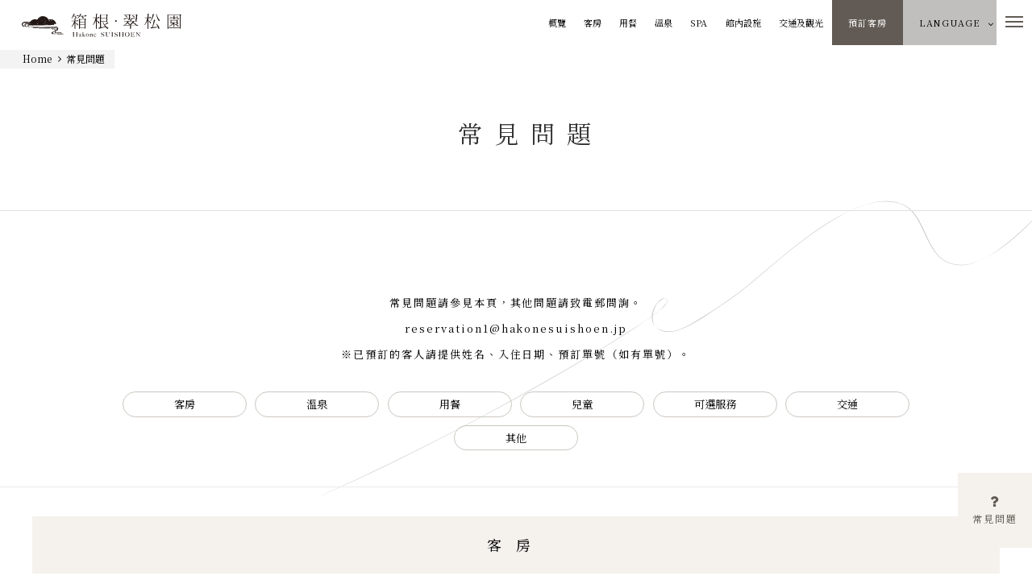

--- FILE ---
content_type: text/html
request_url: https://www.hakonesuishoen.jp/tcn/faq/
body_size: 42600
content:
<!DOCTYPE html>
<html class="mouse lower modern chrome" lang="zh-Hant">
<head prefix="og: http://ogp.me/ns# fb: http://ogp.me/ns/fb# website: http://ogp.me/ns/website#">

<!-- Google Tag Manager -->
<script>(function(w,d,s,l,i){w[l]=w[l]||[];w[l].push({'gtm.start':
new Date().getTime(),event:'gtm.js'});var f=d.getElementsByTagName(s)[0],
j=d.createElement(s),dl=l!='dataLayer'?'&l='+l:'';j.async=true;j.src=
'https://www.googletagmanager.com/gtm.js?id='+i+dl;f.parentNode.insertBefore(j,f);
})(window,document,'script','dataLayer','GTM-T3H8998');</script>
<!-- End Google Tag Manager -->

<meta charset="utf-8">
<title>常見問題 | 箱根·翠松園【官網】</title>
<meta name="keywords" content="箱根,飯店,溫泉旅館,馥府,FUFU,翠松園,常見問題">
<meta name="description" content="箱根・翠松園（Hakone Suishoen）精緻渡假酒店的預訂和住宿常見問題。">
<meta name="viewport" content="width=device-width, initial-scale=0.0, user-scalable=no, minimum-scale=1.0, maximum-scale=1.0">
<meta name="format-detection" content="telephone=no">
<link rel="index" href="https://www.hakonesuishoen.jp/tcn/">

<link rel="alternate" hreflang="ja" href="https://www.hakonesuishoen.jp/faq/">
<link rel="alternate" hreflang="en" href="https://www.hakonesuishoen.jp/en/faq/">
<link rel="alternate" hreflang="zh-Hans" href="https://www.hakonesuishoen.jp/scn/faq/">
<link rel="alternate" hreflang="zh-Hant" href="https://www.hakonesuishoen.jp/tcn/faq/">
<link rel="alternate" hreflang="x-default" href="https://www.hakonesuishoen.jp/faq/">

<!-- favicon -->
<link rel="shortcut icon" href="https://www.hakonesuishoen.jp/tcn/files/../../favicon.ico">

<!-- apple-touch-icon -->
<link rel="apple-touch-icon" href="https://www.hakonesuishoen.jp/tcn/files/../../apple-touch-icon.png">

<!-- Open graph tags -->
<meta property="og:site_name" content="箱根・翠松園 | 日本精緻度假飯店【官網】">
<meta property="og:title" content="常見問題 | 箱根·翠松園【官網】">
<meta property="og:type" content="website">
<meta property="og:url" content="https://www.hakonesuishoen.jp/tcn/faq/">
<meta property="og:description" content="箱根・翠松園（Hakone Suishoen）精緻渡假酒店的預訂和住宿常見問題。">
<meta property="og:image" content="https://www.hakonesuishoen.jp/tcn/files/../../ogp.jpg">
<!-- *** stylesheet *** -->
<style rel="stylehseet" media="all">
/* default.css */
html,article,aside,audio,blockquote,body,dd,dialog,div,dl,dt,fieldset,figure,footer,form,h1,h2,h3,h4,h5,h6,header,hgroup,input,li,mark,menu,nav,ol,p,pre,section,td,textarea,th,time,ul,video{margin:0;padding:0;word-wrap:break-word;overflow-wrap:break-word;-webkit-font-feature-settings:"palt";font-feature-settings:"palt"}address,caption,cite,code,dfn,em,strong,th,var{font-style:normal;word-wrap:break-word;overflow-wrap:break-word}table{border-collapse:collapse;border-spacing:0}caption,th{text-align:left}q:after,q:before{content:""}embed,object{vertical-align:top}hr,legend{display:none}h1,h2,h3,h4,h5,h6{font-size:100%}abbr,acronym,fieldset,img{border:0}li{list-style-type:none}sup{vertical-align:super;font-size:0.5em}img{vertical-align:top}i{font-style:normal}svg{vertical-align:middle}article,aside,dialog,figure,footer,header,hgroup,nav,section{display:block}nav ul{list-style:none}
</style>
<link href="https://www.hakonesuishoen.jp/tcn/files/css/common.css?v=20250321115104" rel="stylesheet" media="all">
<!-- *** stylesheet *** -->
<link href="https://www.hakonesuishoen.jp/tcn/files/css/faq.css?v=20240619111903" rel="stylesheet" media="all">
<!-- *** javascript *** -->
<script src="https://ajax.aspnetcdn.com/ajax/jQuery/jquery-2.1.4.js"></script>
<script>
	//config.min.js
var $body,$page,$changeImg,$doc=$(document),$w=$(window),$html=$("html"),$ready_notworking=!0,abi={bp_tab:1199,bp_sp:767,pc:"",tab:"",sp:"",pcView:"",tabView:"",spView:"",finish:"",deviceWidth:"",deviceHeight:"",sT:"",ie9:!!$html.hasClass("ie9"),ie8:!!$html.hasClass("ie8"),ie10:!!$html.hasClass("ie10"),ie11:!!$html.hasClass("ie11"),edge:!!$html.hasClass("edge"),ua_mouse:!!$html.hasClass("mouse"),ua_touch:!!$html.hasClass("touch"),ua_phone:!!$html.hasClass("phone")},rwdFunctions={checkValue:function(){abi.deviceWidth=abi.ie8?$w.width():window.innerWidth,abi.deviceHeight=$w.height(),abi.pc=!!(abi.ie8||abi.deviceWidth>abi.bp_tab),abi.tab=!abi.ie8&&abi.deviceWidth<=abi.bp_tab&&abi.deviceWidth>abi.bp_sp,abi.sp=!abi.ie8&&abi.deviceWidth<=abi.bp_sp},fooLoad:function(a){a.each(function(){$(this).attr("src",$(this).data("img"))})},loadImg:function(){abi.finish=!!(abi.pcView&&abi.tabView&&abi.spView),abi.ie8||abi.finish?abi.pcView||(abi.pcView=!0):abi.pc||abi.tab?(abi.pcView&&abi.tabView||rwdFunctions.fooLoad($("img.load_pc-tab")),abi.pc&&!abi.pcView&&(rwdFunctions.fooLoad($("img.load_pc")),abi.pcView=!0),abi.tab&&!abi.tabView&&(rwdFunctions.fooLoad($("img.load_tab-sp")),abi.tabView=!0)):abi.spView||(rwdFunctions.fooLoad($("img.load_sp,img.load_tab-sp")),abi.spView=!0)},changeImg:function(){if(!abi.ie8)for(var a=0;a<=$changeImg.length-1;a++)$changeImg.eq(a).is(".custom")?abi.deviceWidth>$changeImg.eq(a).data("custom")?$changeImg.eq(a).attr("src",$changeImg.eq(a).data("img")):$changeImg.eq(a).attr("src",$changeImg.eq(a).data("img").replace("-before","-after")):$changeImg.eq(a).is(".tab,.all")?$changeImg.eq(a).is(".tab")?abi.pc?$changeImg.eq(a).attr("src",$changeImg.eq(a).data("img")):$changeImg.eq(a).attr("src",$changeImg.eq(a).data("img").replace("-pc","-tab")):$changeImg.eq(a).is(".all")&&(abi.pc?$changeImg.eq(a).attr("src",$changeImg.eq(a).data("img")):abi.tab?$changeImg.eq(a).attr("src",$changeImg.eq(a).data("img").replace("-pc","-tab")):abi.sp&&$changeImg.eq(a).attr("src",$changeImg.eq(a).data("img").replace("-pc","-sp"))):abi.sp?$changeImg.eq(a).attr("src",$changeImg.eq(a).data("img").replace("-pc","-sp")):$changeImg.eq(a).attr("src",$changeImg.eq(a).data("img"))},adjustFsz:function(){abi.sp&&(abi.deviceHeight>abi.deviceWidth?(p=abi.deviceWidth/3.2,$page.css("fontSize",p+"%")):$page.css("fontSize",""))},settingRwd:function(){rwdFunctions.checkValue(),rwdFunctions.changeImg(),rwdFunctions.loadImg(),rwdFunctions.adjustFsz()}};$.fn.superResize=function(a){var i=$.extend({loadAction:!0,resizeAfter:function(){}},a);i.loadAction&&("interactive"!==document.readyState&&"complete"!==document.readyState||i.resizeAfter());var e=!1,t=abi.deviceWidth;return this.resize(function(){!1!==e&&clearTimeout(e),e=setTimeout(function(){t!=abi.deviceWidth&&(i.resizeAfter(),t=abi.deviceWidth)},300)}),this},$.fn.firstLoad=function(a){var i=$.extend({pc:function(){},pc_tab:function(){},tab:function(){},tab_sp:function(){},sp:function(){}},a),e=[];return this.superResize({resizeAfter:function(){setTimeout(function(){1!=e[0]&&abi.pcView&&(i.pc(),e[0]=!0),(1!=e[1]&&abi.pcView||1!=e[1]&&abi.tabView)&&(i.pc_tab(),e[1]=!0),1!=e[2]&&abi.tabView&&(i.tab(),e[2]=!0),(1!=e[3]&&abi.tabView||1!=e[3]&&abi.spView)&&(i.tab_sp(),e[3]=!0),1!=e[4]&&abi.spView&&(i.sp(),e[4]=!0)},200)}}),this},$.fn.hasAttr=function(a){var i=this.attr(a);return void 0!==i&&!1!==i},$(function(){$body=$("body"),$page=$("#abi_page"),$changeImg=$("img.change_img"),rwdFunctions.settingRwd(),abi.ie8&&rwdFunctions.fooLoad($("img.change_img,img.load_pc,img.load_pc-tab")),abi.ua_phone||$('a[href^="tel:"]').wrapInner('<span class="tel"></span>').children("span").unwrap(),abi.ua_touch&&$page.find("*").on({touchstart:function(){$(this).addClass("touchstart").removeClass("touchend")},touchend:function(){$(this).addClass("touchend").removeClass("touchstart")}}),$ready_notworking=!1,$w.on({resize:function(){rwdFunctions.checkValue()},scroll:function(){abi.sT=$w.scrollTop()}}).superResize({loadAction:!1,resizeAfter:function(){rwdFunctions.settingRwd()}})}),$w.on({load:function(){$ready_notworking&&($body=$("body"),$page=$("#abi_page"),$changeImg=$("img.change_img"),rwdFunctions.settingRwd(),abi.ie8&&rwdFunctions.fooLoad($("img.change_img,img.load_pc,img.load_pc-tab")),abi.ua_phone||$('a[href^="tel:"]').wrapInner('<span class="tel"></span>').children("span").unwrap(),abi.ua_touch&&$page.find("*").on({touchstart:function(){$(this).addClass("touchstart").removeClass("touchend")},touchend:function(){$(this).addClass("touchend").removeClass("touchstart")}}),$ready_notworking=!1),$w.trigger("resize").trigger("scroll")}});
</script>
<script>
// readyEvent
$(function(){
	$w.on({
	}).firstLoad({
		sp : function(){
			$('.con_faq .txt_question').click(function(){
				var $next = $(this).next();
				if(!$next.is(':animated')) $next.slideToggle(200).prev().toggleClass('active');
			});
		}
	});
});
</script>
</head>

<body id="faq">
<div id="abi_page">
<!-- Google Tag Manager (noscript) -->
<noscript><iframe src="https://www.googletagmanager.com/ns.html?id=GTM-T3H8998"
height="0" width="0" style="display:none;visibility:hidden"></iframe></noscript>
<!-- End Google Tag Manager (noscript) -->

<div id="page">
<header id="header">
	<div class="con_header">
		<h1 class="box_logo"><a href="https://www.hakonesuishoen.jp/tcn/" class="over"><img src="https://www.hakonesuishoen.jp/tcn/../images/header/logo.svg" width="200" alt="箱根翠松園經常收到的問題。"></a></h1>
		<div class="box_right">
			<ul>
				<li class="view_pc"><a href="https://www.hakonesuishoen.jp/tcn/about/" class=" over">概覽</a></li>
				<li class="view_pc"><a href="https://www.hakonesuishoen.jp/tcn/room/" class=" over">客房</a></li>
				<li class="view_pc"><a href="https://www.hakonesuishoen.jp/tcn/food/" class=" over">用餐</a></li>
				<li class="view_pc"><a href="https://www.hakonesuishoen.jp/tcn/hotspring/" class=" over">溫泉</a></li>
				<li class="view_pc"><a href="https://www.hakonesuishoen.jp/tcn/spa/" class=" over">SPA</a></li>
				<li class="view_pc"><a href="https://www.hakonesuishoen.jp/tcn/facilities/" class=" over">館內設施</a></li>
				<li class="view_pc"><a href="https://www.hakonesuishoen.jp/tcn/access/" class=" over">交通及觀光</a></li>
				<li class="lnk_res view_pc">
					<div class="con_lang wrp_lang obj_hov">
						<p class="st"><a href="https://go-kpgluxuryhotels.reservation.jp/zh-tw/hotels/hakonesuishoen/searchInput" target="_blank">預訂客房</a></p>
					</div>
				</li>
				<li class="lnk_res view_pc">
					<div class="con_lang_lan wrp_lang obj_hov">
						<p class="st">LANGUAGE</p>
						<ul>
							<li><a href="https://www.hakonesuishoen.jp/tcn/../" target="_blank">日本語</a></li>
							<li><a href="https://www.hakonesuishoen.jp/tcn/../en/" target="_blank">English</a></li>
							<li><a href="https://www.hakonesuishoen.jp/tcn/../scn/" target="_blank">中文简体</a></li>
							<li><a href="https://www.hakonesuishoen.jp/tcn/">中文繁體</a></li>
						</ul>
					</div>
				</li>
				<li class="menu menuopen"><a href="javascript: void(0);" class="over"><img src="https://www.hakonesuishoen.jp/tcn/files/images/common/img_nav.png" alt="箱根・翠松園"></a></li>
			</ul>
		</div><!-- /#box_right -->
	</div><!-- /#con_header -->
		</header><!-- /#header -->
<div id="contents" class="page_contents">
	<ul class="topicpath">
		<li><a href="https://www.hakonesuishoen.jp/tcn/">Home</a></li>
		<li><span>常見問題</span></li>
	</ul><!-- /.topicpath -->
	<div class="page_title">
		<h2>常見問題</h2>
	</div><!-- /.page_title -->

	<div class="con_intro">
		<p class="txt">
			常見問題請參見本頁，其他問題請致電郵問詢。<br>
			reservation1@hakonesuishoen.jp<br>
			※已預訂的客人請提供姓名、入住日期、預訂單號（如有單號）。
		</p>
		<div class="con_lnk">
			<ul>
                <li><a href="#link_11" class="over">客房</a></li>
<li><a href="#link_10" class="over">溫泉</a></li>
<li><a href="#link_9" class="over">用餐</a></li>
<li><a href="#link_8" class="over">兒童</a></li>
<li><a href="#link_7" class="over">可選服務</a></li>
<li><a href="#link_6" class="over">交通</a></li>
<li><a href="#link_5" class="over">其他</a></li>
			</ul>
		</div>
	</div><!-- /.con_intro -->

	<div class="con_faq">
		<div class="container">
            <div id="link_11" class="box_faq">
    <h3 class="title">客房</h3>
    <ul class="box_list">
            <li>
            <p class="txt_question">客房是否有網路提供？</p>
            <p class="txt_answer">
                所有客房和大廳均提供Wi-Fi。
                            </p>
        </li>
            <li>
            <p class="txt_question">每間房間最多可入住幾人？</p>
            <p class="txt_answer">
                部分客房最多可容納4人，從13歲起計入人數。
                            </p>
        </li>
            <li>
            <p class="txt_question">可以把客房的雙床併起來嗎？</p>
            <p class="txt_answer">
                雙床可以併起來使用，如有需要請在預訂時告知。
                            </p>
        </li>
            <li>
            <p class="txt_question">客房可以加床嗎？</p>
            <p class="txt_answer">
                是否可以加床取決於房間可容納的人數。容納人數超過2人的客房可以加床或是日式床墊。
                            </p>
        </li>
            <li>
            <p class="txt_question">客房的冰箱裡有飲品嗎？</p>
            <p class="txt_answer">
                客房的冰箱和迷你吧預先備有飲品。免費飲品包括水、蘇打水、啤酒和無酒精飲料。
                            </p>
        </li>
            <li>
            <p class="txt_question">有可以吸菸的客房嗎？</p>
            <p class="txt_answer">
                簡約套房「光（TSUYAYAKA）」在客房內可以吸菸。其他客房內均為無菸房，吸菸請使用客房陽台（提供菸灰缸）或館內指定的吸菸區。
                            </p>
        </li>
            <li>
            <p class="txt_question">客房的浴池使用的是溫泉嗎？</p>
            <p class="txt_answer">
                箱根・翠松園客房內的露天浴池皆使用自家源泉直流的天然溫泉水。
                            </p>
        </li>
        </ul>
</div>
<div id="link_10" class="box_faq">
    <h3 class="title">溫泉</h3>
    <ul class="box_list">
            <li>
            <p class="txt_question">溫泉使用的是天然溫泉水嗎？</p>
            <p class="txt_answer">
                所有客房的露天浴池均使用自家源泉的天然溫泉水。館內還有公共浴場，設有天然溫泉浴池和桑拿。
                            </p>
        </li>
            <li>
            <p class="txt_question">館內有公共浴場嗎？</p>
            <p class="txt_answer">
                館內設有公共浴場，開放時間為15:00-24:00、6:00-11:00。
                            </p>
        </li>
            <li>
            <p class="txt_question">公共浴場內有置物櫃、盥洗用品、毛巾嗎？</p>
            <p class="txt_answer">
                公共浴場設有可以上鎖的置物櫃，也準備了各種盥洗用品和毛巾，您無需自行攜帶。
                            </p>
        </li>
            <li>
            <p class="txt_question">可以不住宿，只泡溫泉嗎？</p>
            <p class="txt_answer">
                館內的溫泉僅限住宿客人使用。
                            </p>
        </li>
        </ul>
</div>
<div id="link_9" class="box_faq">
    <h3 class="title">用餐</h3>
    <ul class="box_list">
            <li>
            <p class="txt_question">用餐在哪裡提供？</p>
            <p class="txt_answer">
                晚餐和早餐均在餐廳提供。
                            </p>
        </li>
            <li>
            <p class="txt_question">用餐時間是幾點？</p>
            <p class="txt_answer">
                晚餐的時間需要提前預約，早餐的時間將在入住時由管家向客人確認。具體的用餐時間請參閱用餐網頁。
                                <span class="btn btn_border"><a href="https://www.hakonesuishoen.jp/tcn/food/" class="over" >用餐</a></span>
                            </p>
        </li>
            <li>
            <p class="txt_question">餐廳可以對應忌口或過敏食材嗎？</p>
            <p class="txt_answer">
                若有忌口或過敏食材的要求，請提前聯絡告知預訂部，用餐時會盡可能提供替代的餐點。但對於極為嚴格的食物過敏，可能無法完全滿足需求，敬請諒解。
                            </p>
        </li>
            <li>
            <p class="txt_question">餐廳可以提供特殊餐食嗎？</p>
            <p class="txt_answer">
                若有低鹽、素食等特殊餐食需求，請提前聯絡預訂部，用餐時會盡可能提供對應的餐點。但對於極為嚴格的用餐限制，可能無法完全滿足需求，敬請諒解。
                            </p>
        </li>
            <li>
            <p class="txt_question">餐廳有提供兒童用餐嗎？</p>
            <p class="txt_answer">
                餐廳為兒童準備了多種用餐選擇，請參閱「兒童」類別。
                            </p>
        </li>
            <li>
            <p class="txt_question">若連續入住幾天，用餐的菜餚會有改變嗎？</p>
            <p class="txt_answer">
                我們將盡可能準備不同的菜餚。
                            </p>
        </li>
            <li>
            <p class="txt_question">我預訂了多個房間，可以一起用餐嗎？</p>
            <p class="txt_answer">
                請提前聯絡預訂部，餐廳將盡可能準備可以一起用餐的座位。
                            </p>
        </li>
            <li>
            <p class="txt_question">可以自備食物飲品到餐廳嗎？</p>
            <p class="txt_answer">
                餐廳不可以自備食物飲品。若自備酒水，可以支付4,000日圓（含稅）/瓶的開瓶費來飲用。關於嬰兒食品，請參閱「兒童」類別。
                            </p>
        </li>
            <li>
            <p class="txt_question">可以在客房內用餐嗎？</p>
            <p class="txt_answer">
                晚餐和早餐均僅在餐廳提供，無法送至客房。客房內會有客房服務的專用菜單。
                            </p>
        </li>
            <li>
            <p class="txt_question">有客房服務菜單嗎，什麼時候可以點餐？</p>
            <p class="txt_answer">
                客房服務的用餐可以在15:30-21:00點單，飲品和零食可以在12:00-23:00點單。請於入住後在客房確認菜單。
                            </p>
        </li>
            <li>
            <p class="txt_question">可以不住宿，只用餐嗎？</p>
            <p class="txt_answer">
                很抱歉，餐廳僅供住宿客人使用。
                            </p>
        </li>
            <li>
            <p class="txt_question">餐廳有午餐提供嗎？</p>
            <p class="txt_answer">
                餐廳不提供午餐服務。
                            </p>
        </li>
        </ul>
</div>
<div id="link_8" class="box_faq">
    <h3 class="title">兒童</h3>
    <ul class="box_list">
            <li>
            <p class="txt_question">孩子可以住宿嗎？</p>
            <p class="txt_answer">
                您可以帶孩子一起入住，入住沒有年齡限制。館內部分設施有年齡限制，敬請知悉。<br />
[公共浴場] 需要使用尿布的孩子無法使用。<br />
[鐵板燒] 用餐需滿10歲。
                            </p>
        </li>
            <li>
            <p class="txt_question">孩子的住宿費用如何計算？</p>
            <p class="txt_answer">
                0-12歲按照兒童住宿計算，每人每晚收取住宿費¥1,650（含稅），兒童餐費及加床費另行計算。13歲起按照和成人同樣標準住宿和收費。
                            </p>
        </li>
            <li>
            <p class="txt_question">館內有提供兒童用館內服嗎？</p>
            <p class="txt_answer">
                我們提供兒童用的館內服，尺寸從80cm至140cm，請告知管家所需的尺寸。
                            </p>
        </li>
            <li>
            <p class="txt_question">館內有提供哪些嬰兒用的租借物品？</p>
            <p class="txt_answer">
                可提供您尿布垃圾桶、床欄等租借物品。租借物品數量有限，若有需要請於預訂時告知。
                            </p>
        </li>
            <li>
            <p class="txt_question">館內有嬰兒床租借嗎？</p>
            <p class="txt_answer">
                我們提供出生24個月以內的兒童可以使用的嬰兒床。嬰兒床數量有限，若有需要請於預訂時告知。
                            </p>
        </li>
            <li>
            <p class="txt_question">孩子和大人一起睡，雙床可以併起來使用嗎？</p>
            <p class="txt_answer">
                雙床可以併起來使用，以便您和孩子能夠舒適地休息。若有需要請於預訂時告知。
                            </p>
        </li>
            <li>
            <p class="txt_question">可以為孩子加床嗎？</p>
            <p class="txt_answer">
                是否可以加床取決於房間可容納的人數。容納人數超過2人的客房可以加床或日式床墊。 0-12歲的兒童加床費用為每組¥3,300。
                            </p>
        </li>
            <li>
            <p class="txt_question">館內有嬰兒車租借嗎？</p>
            <p class="txt_answer">
                我們沒有嬰兒車租借服務。
                            </p>
        </li>
            <li>
            <p class="txt_question">兒童餐有哪些種類？</p>
            <p class="txt_answer">
                0～12歲的客人可以從以下種類中選擇餐點。 <br />
[晚餐] 米飯或粥（免費）、兒童定食-B（¥2,200）、兒童定食-A（¥5,500）、兒童會席料理（¥9,350）、與成人相同的晚餐（¥19,800） <br />
[早餐] 米飯或粥（免費）、兒童早餐（¥2,200）、與成人相同的早餐（¥5,500）
                            </p>
        </li>
            <li>
            <p class="txt_question">可以自備嬰兒食品嗎？</p>
            <p class="txt_answer">
                可以自備嬰兒食品嗎？
                            </p>
        </li>
        </ul>
</div>
<div id="link_7" class="box_faq">
    <h3 class="title">可選服務</h3>
    <ul class="box_list">
            <li>
            <p class="txt_question">我會在紀念日或生日住宿，可以準備蛋糕和花束嗎？</p>
            <p class="txt_answer">
                我們可以為您準備蛋糕和花束。 <br />
[蛋糕] ¥4,500（直徑12cm的奶油蛋糕） <br />
[花束] ¥5,000、¥7,000<br />
蛋糕可以配上數字蠟燭，花束可依照您的預算和喜好的花朵種類進行調整，也可以準備賀卡。請提前一周預訂，並透過電子郵件與預訂部聯絡。
                            </p>
        </li>
            <li>
            <p class="txt_question">館內有水療護理服務嗎？</p>
            <p class="txt_answer">
                館內的「Spa by sisley」提供水療護理服務。
                                <span class="btn btn_border"><a href="https://www.hakonesuishoen.jp/tcn/spa/" class="over" >SPA</a></span>
                            </p>
        </li>
            <li>
            <p class="txt_question">館內有按摩服務嗎？</p>
            <p class="txt_answer">
                簽約診所的治療師將可以在您的客房內提供按摩服務。 <br />
[費用] 60分鐘 ¥8,150、90分鐘 ¥12,250（含稅）
                            </p>
        </li>
            <li>
            <p class="txt_question">館內BAR的營業時間是？</p>
            <p class="txt_answer">
                BAR的時間是17:00-23:00（最後點單時間22:30）。
                            </p>
        </li>
            <li>
            <p class="txt_question">可以幫我預約觀光計程車嗎？</p>
            <p class="txt_answer">
                我們可以為您安排觀光計程車，請透過電子郵件聯絡預訂部，告知您需要的路線和時間。
                            </p>
        </li>
        </ul>
</div>
<div id="link_6" class="box_faq">
    <h3 class="title">交通</h3>
    <ul class="box_list">
            <li>
            <p class="txt_question">館內提供停車位嗎？</p>
            <p class="txt_answer">
                我們為住宿客人提供免費停車位。
                            </p>
        </li>
            <li>
            <p class="txt_question">有車站接送服務嗎？</p>
            <p class="txt_answer">
                我們提供從小湧谷站（Kowakidani Station）的接送服務。除此之外，還提供從小湧谷公車站（Koawakudani Bus Stop）、小湧園巴士站（Koawakien Bus Stop）、岡田美術館（Okada Museum of Art）和箱根雕刻之森美術館（The Hakone Open- Air Museum）的接送服務。請至少提前兩天透過電子郵件聯絡預訂部，告知您希望接站的時間。若當天時間有變化，請使用電話聯絡我們。 <br />
[電話號碼] 0570-011-722（日本國內的電話號碼可撥打）
                            </p>
        </li>
            <li>
            <p class="txt_question">我應該如何搭乘大眾運輸工具前往飯店？</p>
            <p class="txt_answer">
                請參考交通頁面，查看從東京和名古屋出發搭乘大眾運輸工具的路線。 
                                <span class="btn btn_border"><a href="https://www.hakonesuishoen.jp/tcn/access/" class="over" >交通</a></span>
                            </p>
        </li>
        </ul>
</div>
<div id="link_5" class="box_faq">
    <h3 class="title">其他</h3>
    <ul class="box_list">
            <li>
            <p class="txt_question">館內可以使用信用卡嗎？</p>
            <p class="txt_answer">
                可使用信用卡支付，信用卡種類包括 VISA、MASTER、JCB、UC、AMEX、DINERS 和銀聯。
                            </p>
        </li>
            <li>
            <p class="txt_question">溫泉稅/入浴稅是什麼？</p>
            <p class="txt_answer">
                這是地方政府對使用溫泉徵收的稅款，從13歲起每人每晚需支付¥150 的費用。
                            </p>
        </li>
            <li>
            <p class="txt_question">可以提前向飯店寄送行李嗎？</p>
            <p class="txt_answer">
                請將您的行李寄送至以下地址，並請註明您的入住日期和住宿名義客人的姓名。 <br />
[日文地址]  〒250-0406 神奈川県足柄下郡箱根町小涌谷519-9 「箱根･翠松園」 <br />
[英文地址] HAKONE SUISHOEN, 519-9 Kowakidani, Hakone-machi, Ashigarashimo-gun, Kanagawa, 250-0406, JAPAN
                            </p>
        </li>
            <li>
            <p class="txt_question">可以從飯店寄送行李嗎？</p>
            <p class="txt_answer">
                若寄往日本國內地址，您可以在禮賓櫃檯安排快遞服務。若寄往日本海外地址，是否能夠寄送或會因物品類型和目的地而異，請諮詢禮賓櫃檯。
                            </p>
        </li>
            <li>
            <p class="txt_question">辦理入住和退房的時間是幾點？</p>
            <p class="txt_answer">
                入住時間為15:00起，退房時間為隔天11:00前，部分入住方案可能規定的時間有所不同。
                            </p>
        </li>
            <li>
            <p class="txt_question">入住前和退房後可以寄放行李嗎？</p>
            <p class="txt_answer">
                入住前及退房後可寄放行李，寄放後請於當天領取行李。
                            </p>
        </li>
            <li>
            <p class="txt_question">可以提早入住或延遲退房嗎？</p>
            <p class="txt_answer">
                入住可提早至14:00，退房可延遲至12:00,每間客房每小時需追加¥13,200（含稅）。根據當日房況，可能無法滿足提早入住或延遲退房的需求，請在預訂時詢問。
                            </p>
        </li>
            <li>
            <p class="txt_question">館內提供輪椅租借服務嗎？</p>
            <p class="txt_answer">
                館內提供輪椅供租借使用。由於輪椅數量有限，若有需要請於預訂時告知。
                            </p>
        </li>
            <li>
            <p class="txt_question">可以請藝伎表演嗎？</p>
            <p class="txt_answer">
                很抱歉，我們無法安排藝伎表演。
                            </p>
        </li>
            <li>
            <p class="txt_question">可以帶寵物一起入住嗎？</p>
            <p class="txt_answer">
                很抱歉，館內無法接待寵物入住，我們可以為您介紹周邊的寵物飯店。
                            </p>
        </li>
        </ul>
</div>
		</div><!-- /.container -->
	</div><!-- /.con_faq -->

</div><!-- /#contents -->

<footer id="footer">
	<div class="box_kawaguchiko_forest"></div>
	<div class="con_footer">
		<div class="box_logo_add">
			<div class="logo"><a href="https://www.hakonesuishoen.jp/tcn/" class="over"><img src="https://www.hakonesuishoen.jp/tcn/files/images/footer/logo_f.png" alt="箱根・翠松園"></a></div>
			<div class="txt_add">
				<p class="name_hotel">箱根・翠松園</p>
				<p class="txt txt_desc">
					神奈川縣足柄下郡箱根町小涌谷 519-9
				</p>
				<p class="txt txt_number">(205-0406)</p>
				<p class="txt txt_number"><br>Small Luxury Resort綜合預約中心 (日本國內收費電話)</p>
				<div class="txt txt_tel"><small>tel.</small><a href="tel:0570011722">0570-0117-22</a></div>
				<div class="txt txt_soci">
					<p><a href="https://www.facebook.com/fufujapan.smallluxuryresort" target="_blank" class="over"><i class="fa fa-facebook"></i></a></p>
					<p class="ic_weibo"><a href="https://www.instagram.com/fufu_japan_official/" target="_blank" class="over"><i class="fa fa-instagram"></i></a></p>
					<p class="ic_weibo"><a href="https://www.weibo.com/fufuresort/" target="_blank" class="over"><i class="fa fa-weibo" aria-hidden="true"></i></a></p>
				</div>
			</div>
		</div>
		<div class="box_menu view_pc-tab">
			<ul class="list_menu_footer small">
				<li><a href="https://www.hakonesuishoen.jp/tcn/" class="over">首頁</a></li>
				<li><a href="https://www.hakonesuishoen.jp/tcn/about/" class="over">概覽</a></li>
				<li><a href="https://www.hakonesuishoen.jp/tcn/room/" class="over">客房</a></li>
				<li><a href="https://www.hakonesuishoen.jp/tcn/food/" class="over">用餐</a></li>
			</ul>
			<ul class="list_menu_footer">
				<li><a href="https://www.hakonesuishoen.jp/tcn/hotspring/" class="over">溫泉</a></li>
				<li><a href="https://www.hakonesuishoen.jp/tcn/spa/" class="over">SPA</a></li>
				<li><a href="https://www.hakonesuishoen.jp/tcn/facilities/" class="over">館內設施</a></li>
				<li><a href="https://www.hakonesuishoen.jp/tcn/access/" class="over">交通及觀光</a></li>
			</ul>
			<ul class="list_menu_footer">
				<li><a href="https://www.hakonesuishoen.jp/tcn/faq/" class="over">常見問題</a></li>
				<li>
					<script type="text/javascript">
					<!--
					function converter(M){
					var str="", str_as="";
					for(var i=0;i<M.length;i++){
					str_as = M.charCodeAt(i);
					str += String.fromCharCode(str_as + 1);
					}
					return str;
					}
					function mail_to(k_1,k_2)
					{eval(String.fromCharCode(108,111,99,97,116,105,111,110,46,104,114,101,102,32,
					61,32,39,109,97,105,108,116,111,58) 
					+ escape(k_1) + 
					converter(String.fromCharCode(113,100,114,100,113,117,96,115,104,110,109,48,63,103,96,106,110,109,100,114,116,104,114,103,110,100,109,45,105,111,
					62,114,116,97,105,100,98,115,60)) 
					+ escape(k_2) + "'");} 
					document.write('<a href=JavaScript:mail_to("","")>邮件垂询<\/a>');
					//-->
					</script>
				</li>
				<li><a href="https://www.kpg.gr.jp/privacy.html" target="_blank" class="over">個人資訊保護方針</a></li>
				<li><a href="https://www.fufujapan.jp/tcn/files/images/agreement.pdf" target="_blank" class="over">住宿規約</a></li>
				<li><a href="http://www.kpg.gr.jp/" target="_blank" class="over">飯店運營公司</a></li>
				<li><a href="https://www.fufujapan.jp/tcn/" target="_blank" class="over">品牌官網</a></li>
			</ul>
			<ul class="list_menu_footer small">
				<li><a href="https://www.hakonesuishoen.jp/tcn/../" target="_blank" class="over">日本語</a></li>
				<li><a href="https://www.hakonesuishoen.jp/tcn/../en/" target="_blank" class="over">English</a></li>
				<li><a href="https://www.hakonesuishoen.jp/tcn/../scn/" target="_blank" class="over">中文简体</a></li>
				<li><a href="https://www.hakonesuishoen.jp/tcn/" class="over">中文繁體</a></li>
			</ul>
		</div><!-- /.box_menu -->
	</div><!-- /.con_footer -->

	<div id="bottom" class="out_menu">
		<div class="logo"><a href="https://www.fufujapan.jp/tcn" target="_blank" class="over"><img src="https://www.hakonesuishoen.jp/tcn/files/images/footer/logo_japan_f.png" alt="箱根・翠松園"></a></div>
		<ul>
			<li><a href="https://www.fufuatami.jp/tcn/" target="_blank" class="over">熱海</a></li>
			<li><a href="https://www.fufukawaguchiko.jp/tcn/" class="over" target="_blank">河口湖</a></li>
			<li><a href="https://www.fufunara.jp/tcn/" class="over" target="_blank">奈良</a></li>
			<li><a href="https://www.fufunikko.jp/tcn/" class="over" target="_blank">日光</a></li>
			<li><a href="https://www.fufukyoto.jp/tcn/" class="over" target="_blank">京都</a></li>
			<li><a href="https://www.fufuhakone.jp/tcn/" target="_blank" class="over">箱根</a></li>
			<li><a href="https://www.fufukaruizawa.jp/tcn/" target="_blank" class="over">輕井澤</a></li>
			<li><a href="https://www.fufukyukaruizawa.jp/tcn" target="_blank" class="over">舊輕井澤</a></li>
			<li><a href="https://www.fufutokyo.jp/tcn/" target="_blank" class="over">東京</a></li>
			<li><a href="https://www.fufujogashima.jp/zh-TW/" target="_blank" class="over">城之島</a></li>
		</ul>
	</div>

	<div class="con_list_logo">
		<ul>
			<li><a href="https://www.hakonesuishoen.jp/tcn/" class="over"><img src="https://www.hakonesuishoen.jp/tcn/files/images/footer/logo01.png" alt="箱根・翠松園"></a></li>
			<li><a href="https://www.atamikaihourou.jp/tcn/" target="_blank" class="over"><img src="https://www.hakonesuishoen.jp/tcn/files/images/footer/logo02.png" alt="ATAMI海峯樓"></a></li>
			<li><a href="https://www.atamisekaie.jp/tcn/" target="_blank" class="over"><img src="https://www.hakonesuishoen.jp/tcn/files/images/footer/logo03.png" alt="SEKAIE"></a></li>
			<!-- <li><a href="https://www.iseshinsen.jp/" target="_blank" class="over"><img src="images/footer/logo04.png" alt="ISE SHINSEN"></a></li> -->
			<li><a href="https://glamdayvilla.jp/" target="_blank" class="over"><img src="https://www.hakonesuishoen.jp/tcn/files/images/footer/logo05.png" alt="GLAMDAY VILLA 海森風"></a></li>
		</ul>
	</div>

	<div id="copyright">箱根・翠松園<br>&copy;HAKONE SUISHOEN</div>
</footer><!-- /#footer -->
</div><!-- /#page -->

<nav id="fixnav-sp" class="view_sp">
	<ul>
		<li>
			<a href="https://www.google.co.jp/maps/place/%E7%AE%B1%E6%A0%B9%E3%83%BB%E7%BF%A0%E6%9D%BE%E5%9C%92/@35.2399861,139.0457298,17z/data=!3m1!4b1!4m8!3m7!1s0x6019a20593da0eeb:0x48034ee55124dfa3!5m2!4m1!1i2!8m2!3d35.2399861!4d139.0479185?hl=zh-tw" target="_blank" class="over open_popup"><i class="fa fa-map-marker"></i><em>交通及觀光</em></a>
		</li>
		<!-- <li>
			<a href="tel:0570011722" class="over"><i class="fa fa-phone"></i><em>TEL</em></a>
		</li> -->
		<li>
			<a href="https://www.hakonesuishoen.jp/tcn/faq/" class="over"><i class="fa fa-question"></i><em>常見問題</em></a>
		</li>
		<li class="btn_res">
			<a href="https://go-kpgluxuryhotels.reservation.jp/zh-tw/hotels/hakonesuishoen/searchInput" class="over menuopen_search"><i class="fa fa-calendar"></i><em>預訂客房</em></a>
		</li>
		<li id="obj_menuBtn" class="menuopen">
			<a href="javascript: void(0);" class="over">
				<i class="fa fa-bars"></i>
				<em>MENU</em>
			</a>
		</li>
	</ul>
</nav><!-- /#fixnav-sp -->

<div class="fixmenu fixOpenMenu">
	<div class="fixmenu_inner">
		<div class="btn_closeall btn_cltop">
			<p class="ic_close menuopen">
				<span class="line_close"></span>
			</p>
		</div>
		<h3>MENU</h3>
		<div class="box_menu">
			<ul class="list_menu">
				<li><a href="https://www.hakonesuishoen.jp/tcn/" class="over">首頁</a></li>
				<li><a href="https://www.hakonesuishoen.jp/tcn/about/" class="over">概覽</a></li>
				<li><a href="https://www.hakonesuishoen.jp/tcn/room/" class="over">客房</a></li>
				<li><a href="https://www.hakonesuishoen.jp/tcn/food/" class="over">用餐</a></li>
				<li><a href="https://www.hakonesuishoen.jp/tcn/hotspring/" class="over">溫泉</a></li>
				<li><a href="https://www.hakonesuishoen.jp/tcn/spa/" class="over">SPA</a></li>
				<li><a href="https://www.hakonesuishoen.jp/tcn/facilities/" class="over">館內設施</a></li>
				<li><a href="https://www.hakonesuishoen.jp/tcn/access/" class="over">交通及觀光</a></li>
				<li><a href="https://www.hakonesuishoen.jp/tcn/faq/" class="over">常見問題</a></li>
				<li>
					<script type="text/javascript">
					<!--
					function converter(M){
					var str="", str_as="";
					for(var i=0;i<M.length;i++){
					str_as = M.charCodeAt(i);
					str += String.fromCharCode(str_as + 1);
					}
					return str;
					}
					function mail_to(k_1,k_2)
					{eval(String.fromCharCode(108,111,99,97,116,105,111,110,46,104,114,101,102,32,
					61,32,39,109,97,105,108,116,111,58) 
					+ escape(k_1) + 
					converter(String.fromCharCode(113,100,114,100,113,117,96,115,104,110,109,48,63,103,96,106,110,109,100,114,116,104,114,103,110,100,109,45,105,111,
					62,114,116,97,105,100,98,115,60)) 
					+ escape(k_2) + "'");} 
					document.write('<a href=JavaScript:mail_to("","")>邮件垂询<\/a>');
					//-->
					</script>
				</li>
				<li><a href="https://www.kpg.gr.jp/privacy.html" target="_blank" class="over">個人資訊保護方針</a></li>
				<li><a href="https://www.fufujapan.jp/tcn/files/images/agreement.pdf" target="_blank" class="over">住宿規約</a></li>
				<li><a href="http://www.kpg.gr.jp/" target="_blank" class="over">飯店運營公司</a></li>
				<li><a href="https://www.fufujapan.jp/tcn/" target="_blank" class="over">品牌官網</a></li>
			</ul>
			<ul class="list_menu_book">
				<li><a href="https://go-kpgluxuryhotels.reservation.jp/zh-tw/hotels/hakonesuishoen/searchInput" target="_blank" class="over">預訂客房</a></li>
			</ul>
			<ul class="list_menu_en">
				<li><a href="https://www.hakonesuishoen.jp/tcn/../" target="_blank" class="over">日本語</a></li>
				<li><a href="https://www.hakonesuishoen.jp/tcn/../en/" target="_blank" class="over">English</a></li>
				<li><a href="https://www.hakonesuishoen.jp/tcn/../scn/" target="_blank" class="over">中文简体</a></li>
				<li><a href="https://www.hakonesuishoen.jp/tcn/" class="over">中文繁體</a></li>
			</ul>
		</div><!-- /.box_menu -->
		<div class="btn_closeall">
			<p class="ic_close menuopen">
				<span class="line_close"></span>
			</p>
		</div>
	</div>
</div><!-- /.fixmenu -->

<div id="fixe_menu_pc" class="menu menuopen view_pc-tab">
	<a href="javascript: void(0);" class="over">
		<span></span>
		<span></span>
		<span></span>
	</a>
</div>
<div class="fix_menu view_pc-tab">
	<ul>
					<li class="btn_fade active"><a href="https://www.hakonesuishoen.jp/tcn/../" class="over" target="_blank">JP</a></li>
			<li class="btn_fade active"><a href="https://www.hakonesuishoen.jp/tcn/../en/" class="over" target="_blank">EN</a></li>
			<li class="btn_fade active"><a href="https://www.hakonesuishoen.jp/tcn/../scn/" class="over" target="_blank">SCN</a></li>
		<li class="btn_fade btn_top"><a href="#page" class="over"><img src="https://www.hakonesuishoen.jp/tcn/files/images/common/btn_top.png" alt="Page top"></a></li>
		<li class="btn_faq btn_fade"><a href="https://www.hakonesuishoen.jp/tcn/faq/" class="over"><i class="fa fa-question"></i>常見問題</a></li>
		<!-- <li class="btn_search_expand">
			<div class="title_search_ep"><i class="fa fa-calendar"></i>預訂客房</div>
			<div class="box_search_ep"> -->
							<!-- </div>
		</li> -->
	</ul>
</div>

<link href="https://cdnjs.cloudflare.com/ajax/libs/font-awesome/4.7.0/css/font-awesome.min.css" rel="stylesheet">
<link href="https://www.hakonesuishoen.jp/tcn/files/css/jquery-ui.min.css" rel="stylesheet" type="text/css" media="all">
<link rel="preconnect" href="https://fonts.gstatic.com">
<link href="https://fonts.googleapis.com/css2?family=Gilda+Display&family=Noto+Serif+TC&display=swap&subset=japanese" rel="stylesheet">
<link rel="stylesheet" href="https://cdn.jsdelivr.net/jquery.slick/1.6.0/slick-theme.css">
<link rel="stylesheet" type="text/css" href="//cdn.jsdelivr.net/jquery.slick/1.6.0/slick.css"/>
<link rel="stylesheet" href="https://cdn.jsdelivr.net/gh/fancyapps/fancybox@3.5.7/dist/jquery.fancybox.min.css" />
<link href="https://www.hakonesuishoen.jp/tcn/files/css/magnific-popup.css" rel="stylesheet" type="text/css" media="all">
<script src="https://www.hakonesuishoen.jp/tcn/files/js/jquery-ui.min.js"></script>
<script src="https://www.hakonesuishoen.jp/tcn/files/js/search.min.js"></script>
<script src="https://www.hakonesuishoen.jp/tcn/files/js/common.min.js"></script>
<script src="//cdn.jsdelivr.net/jquery.slick/1.6.0/slick.min.js"></script>
<script src="https://www.hakonesuishoen.jp/tcn/files/js/jquery.magnific-popup.min.js"></script>
<script src="https://cdn.jsdelivr.net/gh/fancyapps/fancybox@3.5.7/dist/jquery.fancybox.min.js"></script>

</div><!-- /#abi_page -->
</body>
</html>


--- FILE ---
content_type: text/css
request_url: https://www.hakonesuishoen.jp/tcn/files/css/common.css?v=20250321115104
body_size: 51062
content:
@charset "UTF-8";
.container, .con_lnk { max-width: 1200px; margin: auto; }
@media only screen and (max-width: 1199px) { .container, .con_lnk { width: 95%; } }

#header .con_header:after, #footer .out_menu ul:after, .fix_menu ul:after, .fixmenu .box_menu .list_menu:after, .fixmenu .box_menu .list_menu_book:after, .fixmenu .box_menu .list_menu_en:after, .con_intro:after, .con_lnk:after { content: ""; display: table; clear: both; }

/*@include dots(#color1,#color2,width);*/
html { font-size: small; line-height: 1.5; }

body { color: #000; background: #fff; -webkit-text-size-adjust: none; font-size: 93%; }
.ie body { font-size: 90%; }
@media only screen and (max-width: 767px) { body { font-size: 85%; } }
body a { color: #000; text-decoration: underline; }
body a:hover { text-decoration: none; }
body img { max-width: 100%; -webkit-touch-callout: none; line-height: 1; }

body, pre, input, textarea, select { font-family: 'Noto Serif TC', "新細明體","PMingLiU",PMingLiU,"細明體","MingLiU",MingLiU,"Times New Roman",Times,Garamond,Georgia,serif; }

input, select, textarea { font-size: 100%; }

html.ie8 .view_tab, html.ie8 .view_tab_sp, html.ie8 .view_sp { display: none !important; }
html.ie8 #abi_page { min-width: 1200px !important; margin: auto; font-size: 100% !important; }

@media only screen and (min-width: 1200px) { body .view_tab-sp, body .view_tab { display: none !important; } }
@media print { body .view_tab-sp, body .view_tab { display: none !important; } }
@media only screen and (min-width: 768px) { body .view_sp { display: none !important; } }
@media only screen and (max-width: 1199px) { body .view_pc { display: none !important; } }
@media only screen and (max-width: 767px) { body .view_pc-tab, body .view_tab { display: none !important; } }

.mouse .over { -moz-transition: opacity 0.3s ease-in; -o-transition: opacity 0.3s ease-in; -webkit-transition: opacity 0.3s ease-in; transition: opacity 0.3s ease-in; }
.mouse .over:hover, .touch .over.touchstart { filter: progid:DXImageTransform.Microsoft.Alpha(Opacity=70); opacity: 0.7; }
.touch .over { -webkit-tap-highlight-color: transparent; }
.touch .over.touchend { -moz-transition-delay: 200ms; -o-transition-delay: 200ms; -webkit-transition-delay: 200ms; transition-delay: 200ms; }

* { -moz-box-sizing: border-box; -webkit-box-sizing: border-box; box-sizing: border-box; }

#abi_page { overflow: hidden; }
@media only screen and (min-width: 1200px) { #abi_page { width: 100%; max-width: 1920px; margin: auto; } }
@media print { #abi_page { width: 100%; max-width: 1920px; margin: auto; } }
@media only screen and (min-width: 768px) { #abi_page { font-size: 100% !important; } }

#header { width: 100%; }
#header .con_header { position: relative; z-index: 2; width: 100%; }
#header .con_header .box_logo { float: left; padding: 1.2rem 0 0 2rem; }
@media only screen and (max-width: 767px) { #header .con_header .box_logo { padding-top: 1.5em; } }
#header .con_header .box_logo a { display: block; }
#header .con_header .box_right { float: right; padding-right: 1.5rem; }
@media only screen and (min-width: 1200px) and (max-width: 1400px) { #header .con_header .box_right { padding-right: 0; font-size: 92%; } }
#header .con_header .box_right ul { display: flex; flex-direction: row; flex-wrap: wrap; justify-content: flex-start; align-items: center; }
#header .con_header .box_right ul li > a { text-decoration: none; padding: 1.8em; display: block; position: relative; letter-spacing: 0; }
@media only screen and (min-width: 1200px) and (max-width: 1400px) { #header .con_header .box_right ul li > a { padding: 1.8em 1em; } }
#header .con_header .box_right ul li > a:before { content: ""; width: 100%; position: absolute; left: 0; bottom: 0; height: 2px; background: #625b55; -moz-transform: scale(0); -ms-transform: scale(0); -webkit-transform: scale(0); transform: scale(0); -moz-transition: all 0.5s ease; -o-transition: all 0.5s ease; -webkit-transition: all 0.5s ease; transition: all 0.5s ease; }
#header .con_header .box_right ul li > a:hover:before, #header .con_header .box_right ul li > a.active:before { -moz-transform: scale(1); -ms-transform: scale(1); -webkit-transform: scale(1); transform: scale(1); }
#header .con_header .box_right ul li.lnk_res .con_lang, #header .con_header .box_right ul li.lnk_res .con_lang_lan { display: inline-block; vertical-align: top; cursor: pointer; position: relative; display: block; background: #625b55; color: #FFF; }
#header .con_header .box_right ul li.lnk_res .con_lang .st, #header .con_header .box_right ul li.lnk_res .con_lang_lan .st { padding: 1.8em; letter-spacing: .08em; font-size: 109%; position: relative; }
#header .con_header .box_right ul li.lnk_res .con_lang .st a, #header .con_header .box_right ul li.lnk_res .con_lang_lan .st a { text-decoration: none; color: #fff; }
#header .con_header .box_right ul li.lnk_res .con_lang.wrp_lang .st, #header .con_header .box_right ul li.lnk_res .con_lang_lan.wrp_lang .st { line-height: 1.5; }
@media only screen and (max-width: 767px) { #header .con_header .box_right ul li.lnk_res .con_lang.wrp_lang, #header .con_header .box_right ul li.lnk_res .con_lang_lan.wrp_lang { position: absolute; top: 1em; right: 1em; } }
#header .con_header .box_right ul li.lnk_res .con_lang.wrp_lang .st, #header .con_header .box_right ul li.lnk_res .con_lang_lan.wrp_lang .st { font-size: 100%; }
#header .con_header .box_right ul li.lnk_res .con_lang ul, #header .con_header .box_right ul li.lnk_res .con_lang_lan ul { display: none; width: 100%; position: absolute; z-index: 1000; }
#header .con_header .box_right ul li.lnk_res .con_lang ul li, #header .con_header .box_right ul li.lnk_res .con_lang_lan ul li { border-bottom: 1px dotted #CCC; float: none; }
#header .con_header .box_right ul li.lnk_res .con_lang ul li a, #header .con_header .box_right ul li.lnk_res .con_lang_lan ul li a { text-align: center; display: block; text-decoration: none; padding: .4em; background: #625b55; color: #FFF; -moz-transition: background 400ms ease-out; -o-transition: background 400ms ease-out; -webkit-transition: background 400ms ease-out; transition: background 400ms ease-out; }
#header .con_header .box_right ul li.lnk_res .con_lang ul li a:hover, #header .con_header .box_right ul li.lnk_res .con_lang_lan ul li a:hover { background: #313131; }
#header .con_header .box_right ul li.lnk_res .con_lang_lan { background: #c0bfbe !important; color: #000 !important; }
#header .con_header .box_right ul li.lnk_res .con_lang_lan .st:before, #header .con_header .box_right ul li.lnk_res .con_lang_lan .st:after { font-family: FontAwesome; }
#header .con_header .box_right ul li.lnk_res .con_lang_lan .st > * { vertical-align: middle; }
#header .con_header .box_right ul li.lnk_res .con_lang_lan .st:after { content: ""; margin-left: .5em; position: absolute; top: 50%; margin-top: -.5em; right: .3em; }
#header .con_header .box_right ul li.lnk_res .con_lang_lan ul li a { background: #c0bfbe !important; color: #000 !important; }
#header .con_header .box_right ul li.lnk_res .con_lang_lan ul li a:hover { background: #625b55 !important; color: #FFF !important; }
#header .con_header .repeater { background: #efefef; }

@keyframes bg_searchanimation { 0% { background-position: -30px -100px; }
  100% { background-position: 20px -100px; } }
@keyframes bg_searchanimation_sp { 0% { background-position: -50px -40px; }
  100% { background-position: 0px -40px; } }
#footer { overflow: hidden; }
#footer .box_kawaguchiko_forest { position: relative; padding: 12em 0; }
@media only screen and (max-width: 767px) { #footer .box_kawaguchiko_forest { padding: 8em 0; } }
#footer .box_kawaguchiko_forest h3 { color: #FFF; font-weight: normal; letter-spacing: .2em; padding-left: 5%; font-size: 126%; }
@media only screen and (max-width: 767px) { #footer .box_kawaguchiko_forest h3 { font-size: 117%; line-height: 2; letter-spacing: .4em; } }
#footer .box_kawaguchiko_forest:before { content: ""; width: 120%; height: 100%; background: url(../images/common/bg_search.jpg) repeat-x; background-size: 100% auto; animation: bg_searchanimation 20s ease; animation-fill-mode: forwards; position: absolute; left: -10%; top: 0; z-index: -1; }
@media only screen and (min-width: 768px) and (max-width: 1199px) { #footer .box_kawaguchiko_forest:before { background-size: auto; } }
@media only screen and (max-width: 767px) { #footer .box_kawaguchiko_forest:before { background-image: url(../images/common/bg_search-sp.jpg); background-size: cover; animation: bg_searchanimation_sp 20s ease; animation-fill-mode: forwards; } }
#footer .con_footer { overflow: hidden; padding: 8em 2.08333% 7em 4.16667%; }
@media only screen and (max-width: 767px) { #footer .con_footer { padding: 3em 0; } }
#footer .con_footer .box_logo_add { max-width: 551px; padding: 0 2em 2em; float: left; }
@media only screen and (min-width: 1025px) and (max-width: 1254px) { #footer .con_footer .box_logo_add { padding: 0; width: 42%; } }
@media only screen and (min-width: 768px) and (max-width: 1199px) { #footer .con_footer .box_logo_add { display: table; } }
@media only screen and (max-width: 767px) { #footer .con_footer .box_logo_add { width: 100%; max-width: none; } }
@media only screen and (min-width: 768px) { #footer .con_footer .box_logo_add .logo { width: 200px; } }
@media only screen and (min-width: 768px) and (max-width: 1199px) { #footer .con_footer .box_logo_add .logo { display: table-cell; } }
@media only screen and (max-width: 767px) { #footer .con_footer .box_logo_add .logo { width: 41.66667%; max-width: 250px; text-align: center; margin: 0 auto 2em; } }
#footer .con_footer .box_logo_add .logo a { display: block; }
#footer .con_footer .box_logo_add .txt_add { line-height: 2; letter-spacing: .1em; margin-top: 3em; color: #615b54; }
@media only screen and (min-width: 768px) and (max-width: 1199px) { #footer .con_footer .box_logo_add .txt_add { display: table-cell; margin-top: 0; padding: 0 0 0 3em; } }
@media only screen and (max-width: 767px) { #footer .con_footer .box_logo_add .txt_add { width: 100%; text-align: center; margin-top: 0; display: block; line-height: 1.3; } }
#footer .con_footer .box_logo_add .txt_add .name_hotel { margin-bottom: 1em; font-size: 134%; letter-spacing: .3em; }
@media only screen and (min-width: 768px) and (max-width: 1199px) { #footer .con_footer .box_logo_add .txt_add .name_hotel { font-size: 134%; } }
@media only screen and (max-width: 767px) { #footer .con_footer .box_logo_add .txt_add .name_hotel { font-size: 167%; } }
#footer .con_footer .box_logo_add .txt_add .txt { letter-spacing: .2em; }
#footer .con_footer .box_logo_add .txt_add .txt_res { font-size: 85%; margin-top: 1em; line-height: 1.5; }
#footer .con_footer .box_logo_add .txt_add .txt_tel { font-size: 159%; letter-spacing: .2em; }
#footer .con_footer .box_logo_add .txt_add .txt_tel a, #footer .con_footer .box_logo_add .txt_add .txt_tel span { text-decoration: none; }
#footer .con_footer .box_logo_add .txt_add .txt_soci { display: flex; flex-direction: row; flex-wrap: wrap; justify-content: flex-start; align-items: center; }
@media only screen and (max-width: 767px) { #footer .con_footer .box_logo_add .txt_add .txt_soci { width: 35%; margin: auto; justify-content: center; } }
#footer .con_footer .box_logo_add .txt_add .txt_soci p { margin-left: 1.5em; }
#footer .con_footer .box_logo_add .txt_add .txt_soci p:first-child { margin-left: 0; }
#footer .con_footer .box_logo_add .txt_add .txt_soci a { display: inline-block; padding: 10px 0; -moz-border-radius: 50%; -webkit-border-radius: 50%; border-radius: 50%; position: relative; }
@media only screen and (max-width: 767px) { #footer .con_footer .box_logo_add .txt_add .txt_soci a { margin: auto; } }
#footer .con_footer .box_logo_add .txt_add .txt_soci a i { color: #615b54; font-size: 200%; }
#footer .con_footer .box_logo_add .txt_add .txt_soci .ic_weibo { width: 2em; }
#footer .con_footer .box_logo_add .txt_add .txt_soci .ic_weibo img { width: 2em; }
#footer .con_footer .box_menu { width: 52.5%; float: right; display: flex; justify-content: space-evenly; }
@media only screen and (min-width: 768px) and (max-width: 1199px) { #footer .con_footer .box_menu { width: 100%; } }
@media only screen and (max-width: 767px) { #footer .con_footer .box_menu { width: 0; } }
#footer .con_footer .box_menu .list_menu_footer { width: 22%; }
#footer .con_footer .box_menu .list_menu_footer.small { width: 18%; }
#footer .con_footer .box_menu .list_menu_footer li a { text-decoration: none; padding: .6em 0; display: block; letter-spacing: .3em; }
@media only screen and (min-width: 768px) and (max-width: 1199px) { #footer .con_footer .box_menu .list_menu_footer li a { letter-spacing: .2em; } }
#footer .con_footer .box_menu .list_menu_footer li.lnk_en { margin-top: 1.2em; }
#footer .out_menu { background: #f5f2ee; padding: 3em; }
@media only screen and (max-width: 767px) { #footer .out_menu { padding: 3em 1em; } }
#footer .out_menu .logo { text-align: center; }
#footer .out_menu ul { padding-top: 30px; display: grid; max-width: 750px; margin: 0 auto; gap: 8px 0; }
@media only screen and (min-width: 768px) and (max-width: 1199px) { #footer .out_menu ul { padding-top: 25px; } }
@media only screen and (max-width: 767px) { #footer .out_menu ul { padding-top: 1em; } }
@media only screen and (min-width: 768px) { #footer .out_menu ul { grid-template-columns: repeat(5, 1fr); } }
@media only screen and (max-width: 767px) { #footer .out_menu ul { grid-template-columns: repeat(3, 1fr); } }
#footer .out_menu ul li { letter-spacing: .1em; text-align: center; position: relative; }
#footer .out_menu ul li a { text-decoration: none; display: block; }
@media only screen and (min-width: 768px) { #footer .out_menu ul li a { padding: 1em 0; } }
#footer .out_menu ul li:before { content: ""; height: 3em; width: 1px; background: #e4ddd4; position: absolute; right: 0; top: 50%; -moz-transform: translate(0, -50%); -ms-transform: translate(0, -50%); -webkit-transform: translate(0, -50%); transform: translate(0, -50%); }
@media only screen and (max-width: 767px) { #footer .out_menu ul li:before { height: 1.5em; } }
@media only screen and (min-width: 768px) { #footer .out_menu ul li:nth-child(5n+1):after { content: ""; height: 3em; width: 1px; background: #e4ddd4; position: absolute; left: 0; top: 50%; -moz-transform: translate(0, -50%); -ms-transform: translate(0, -50%); -webkit-transform: translate(0, -50%); transform: translate(0, -50%); } }
@media only screen and (min-width: 768px) and (max-width: 767px) { #footer .out_menu ul li:nth-child(5n+1):after { height: 1.5em; } }

@media only screen and (max-width: 767px) { #footer .out_menu ul li:nth-child(3n):before { content: none; } }
#footer .con_list_logo { overflow: hidden; *zoom: 1; background: #615b54; padding: 3em; }
@media only screen and (max-width: 767px) { #footer .con_list_logo { padding: 1em 3%; } }
#footer .con_list_logo ul { display: flex; flex-direction: row; flex-wrap: wrap; justify-content: center; align-items: center; text-align: center; }
#footer .con_list_logo ul li { display: inline-block; vertical-align: middle; position: relative; padding: 0 3em; }
@media only screen and (min-width: 768px) and (max-width: 1199px) { #footer .con_list_logo ul li { padding: 0 .5em; } }
#footer .con_list_logo ul li:before { content: ""; height: 3em; width: 1px; background: #746d65; position: absolute; right: 0; top: 50%; -moz-transform: translate(0, -50%); -ms-transform: translate(0, -50%); -webkit-transform: translate(0, -50%); transform: translate(0, -50%); }
@media only screen and (max-width: 767px) { #footer .con_list_logo ul li:before { height: 1.5em; } }
#footer .con_list_logo ul li:last-child:before { display: none; }
#footer .con_list_logo ul li.title_logo { color: #aca59d; font-size: 117%; letter-spacing: .3em; }
@media only screen and (max-width: 767px) { #footer .con_list_logo ul li.title_logo { display: block; width: 100%; } }
@media only screen and (max-width: 767px) { #footer .con_list_logo ul li { width: 48%; padding: 0 1em; margin-bottom: 1.5em; }
  #footer .con_list_logo ul li:nth-child(even):before { display: none; }
  #footer .con_list_logo ul li:nth-child(n+3) { margin-bottom: 0; } }
#footer #copyright { letter-spacing: 0.3em; }
@media only screen and (max-width: 767px) { #footer #copyright { letter-spacing: 0.2em; } }
@media only screen and (min-width: 1200px) { #footer #copyright { display: none; position: fixed; left: 1em; top: 50%; -moz-transform: translate(0, -50%); -ms-transform: translate(0, -50%); -webkit-transform: translate(0, -50%); transform: translate(0, -50%); z-index: 99; writing-mode: vertical-rl; -ms-writing-mode: tb-rl; -webkit-writing-mode: vertical-rl; } }
@media print { #footer #copyright { display: none; position: fixed; left: 1em; top: 50%; -moz-transform: translate(0, -50%); -ms-transform: translate(0, -50%); -webkit-transform: translate(0, -50%); transform: translate(0, -50%); z-index: 99; writing-mode: vertical-rl; -ms-writing-mode: tb-rl; -webkit-writing-mode: vertical-rl; } }
@media only screen and (max-width: 1199px) { #footer #copyright { text-align: center; padding: 1em 0 2em; } }

#fixe_menu_pc { position: fixed; right: 2em; top: 1em; z-index: 9; display: none; }
#fixe_menu_pc a { display: block; width: 50px; height: 50px; text-decoration: none; text-align: center; text-transform: uppercase; font-weight: bold; font-size: 134%; }
#fixe_menu_pc a span { display: block; height: 2px; background: #615b54; width: 100%; margin: 14px auto; }

@keyframes fadein { from { opacity: 0; }
  to { opacity: 1; } }
.fix_menu { position: fixed; right: 0; bottom: 40px; z-index: 9; text-align: right; opacity: 0; animation-name: fadein; animation-duration: 1.5s; animation-delay: 1s; animation-fill-mode: forwards; }
.fix_menu .box_search_ep { -moz-transition: width 1s ease-in; -o-transition: width 1s ease-in; -webkit-transition: width 1s ease-in; transition: width 1s ease-in; overflow: hidden; width: 0; position: absolute; right: 100%; height: 100%; z-index: 1; overflow: hidden; *zoom: 1; background: #FFF; top: 0; }
.fix_menu ul { position: relative; }
.fix_menu ul li { text-align: center; }
.fix_menu ul li a { text-decoration: none; text-transform: uppercase; padding: 1em .5em; display: inline-block; position: relative; }
.fix_menu ul li a:before { content: ""; width: 2.5em; height: 1px; background: #cccccc; position: absolute; bottom: 0; left: 50%; -moz-transform: translate(-50%, 0); -ms-transform: translate(-50%, 0); -webkit-transform: translate(-50%, 0); transform: translate(-50%, 0); }
.fix_menu ul li:first-child a:after { content: ""; width: 2.5em; height: 1px; background: #cccccc; position: absolute; top: 0; left: 50%; -moz-transform: translate(-50%, 0); -ms-transform: translate(-50%, 0); -webkit-transform: translate(-50%, 0); transform: translate(-50%, 0); }
.fix_menu ul li.btn_top { border-top: none; }
.fix_menu ul li.btn_top a:before { display: none; }
.fix_menu ul li.btn_fade { display: none; }
.fix_menu ul li.btn_faq { background: #F5F2EE; color: #615b54; padding: 1.2em 1em; display: block; letter-spacing: 2px; }
@media only screen and (min-width: 768px) and (max-width: 1199px) { .fix_menu ul li.btn_faq { padding: 1em 1em; } }
@media only screen and (max-width: 767px) { .fix_menu ul li.btn_faq { padding: 0; } }
.fix_menu ul li.btn_faq i { display: block; font-size: 150%; margin-bottom: .2em; }
.fix_menu ul li.btn_faq a { color: #615b54; }
.fix_menu ul li.btn_faq a:before { content: none; }
.fix_menu ul li.btn_search_expand { position: relative; z-index: 1; }
.fix_menu ul li.btn_search_expand .title_search_ep { background: #615b54; color: #FFF; padding: 4em 1em; display: block; letter-spacing: 2px; }
@media only screen and (min-width: 768px) and (max-width: 1199px) { .fix_menu ul li.btn_search_expand .title_search_ep { padding: 2.8em 1em; } }
@media only screen and (max-width: 767px) { .fix_menu ul li.btn_search_expand .title_search_ep { padding: 0; } }
@media only screen and (min-width: 1025px) and (max-width: 1800px) { .fix_menu ul li.btn_search_expand .title_search_ep { padding: 2.5em 1em; } }
.fix_menu ul li.btn_search_expand .title_search_ep i { display: block; font-size: 150%; margin-bottom: .2em; }
.fix_menu ul li.btn_search_expand:hover { cursor: pointer; }
.fix_menu ul li.btn_search_expand.active .box_search_ep { width: 1000px; }
@media only screen and (min-width: 1024px) and (max-width: 1199px) { .fix_menu ul li.btn_search_expand.active .box_search_ep { width: 768px; } }
@media only screen and (min-width: 768px) and (max-width: 1023px) { .fix_menu ul li.btn_search_expand.active .box_search_ep { width: 680px; } }
.fix_menu .con_seach { z-index: 0; padding: 0; background: none; height: 100%; max-width: 1100px; width: 1000px; }
@media only screen and (min-width: 768px) and (max-width: 1199px) { .fix_menu .con_seach { width: 680px; float: right; } }
@media only screen and (max-width: 767px) { .fix_menu .con_seach { width: 0; } }
.fix_menu .con_seach:before { display: none; }
.fix_menu .con_seach .container_full { padding: 2.8em 2.6em; }
@media only screen and (min-width: 768px) and (max-width: 1199px) { .fix_menu .con_seach .container_full { padding: 2em 1em; } }
@media only screen and (max-width: 767px) { .fix_menu .con_seach .container_full { padding: 2em; } }
@media only screen and (min-width: 1025px) and (max-width: 1800px) { .fix_menu .con_seach .container_full { padding: 1.6em 1em; } }
.fix_menu .con_seach .container_full .box_search { width: 100%; }
.fix_menu .con_seach .container_full .box_search ul li { width: 14%; }
@media only screen and (min-width: 1025px) and (max-width: 1800px) { .fix_menu .con_seach .container_full .box_search ul li { width: 12%; } }
.fix_menu .con_seach .container_full .box_search ul li.date { width: 28%; }
@media only screen and (min-width: 1025px) and (max-width: 1800px) { .fix_menu .con_seach .container_full .box_search ul li.btn_search { width: 17%; } }
@media only screen and (min-width: 768px) and (max-width: 1199px) { .fix_menu .con_seach .container_full .box_search ul li { width: 12%; }
  .fix_menu .con_seach .container_full .box_search ul li.title_search { width: 16%; }
  .fix_menu .con_seach .container_full .box_search ul li.date { width: 29%; }
  .fix_menu .con_seach .container_full .box_search ul li.btn_search { width: 18%; } }
.fix_menu .con_seach .container_full .btns { display: none; }

#fixnav-sp { position: fixed; bottom: -100%; left: 0; width: 100%; z-index: 999; }
#fixnav-sp ul { overflow: hidden; background: #FFF; }
#fixnav-sp ul li { width: 25%; float: left; }
#fixnav-sp ul li a, #fixnav-sp ul li span { font-size: 126%; border-left: 1px solid #EDEAE6; display: block; cursor: pointer; text-align: center; padding: .5em .2em; text-decoration: none; color: #615B54; }
#fixnav-sp ul li i { font-size: 134%; display: block; text-align: center; margin-bottom: .08em; }
#fixnav-sp ul li:first-child a { border-left: none; }
#fixnav-sp ul li.btn_res a { background: #615B54; border-color: #615B54; color: #FFF; }
#fixnav-sp ul li#obj_menuBtn a { background: #E0D9C9; border-color: #E0D9C9; }

body.fix_active { width: 100%; top: 100%; top: 0; left: 0; overflow: hidden; }
body.fix_active .fixOpenMenu { overflow: auto; filter: progid:DXImageTransform.Microsoft.Alpha(enabled=false); opacity: 1; visibility: visible; z-index: 999; }

.fixmenu { position: fixed; z-index: -9; filter: progid:DXImageTransform.Microsoft.Alpha(Opacity=0); opacity: 0; visibility: hidden; width: 100%; top: 0; right: 0; height: 100%; background: rgba(255, 255, 255, 0.95); overflow: hidden; -moz-transition: all 0.5s ease; -o-transition: all 0.5s ease; -webkit-transition: all 0.5s ease; transition: all 0.5s ease; -webkit-overflow-scrolling: touch; }
.fixmenu .fixmenu_inner { max-width: 1200px; margin: auto; }
@media only screen and (min-width: 768px) and (max-width: 1199px) { .fixmenu .fixmenu_inner { width: 95%; } }
.fixmenu .fixmenu_inner h3 { font-size: 284%; color: #000000; text-align: center; margin: 1.5em 0; font-weight: normal; }
.fixmenu .fixbtns.view_sp { width: 5em; float: right; top: 1em; right: 0; margin-top: .5em; }
.fixmenu .box_menu { overflow: hidden; width: 100%; -moz-box-sizing: border-box; -webkit-box-sizing: border-box; box-sizing: border-box; margin: auto; }
@media only screen and (max-width: 767px) { .fixmenu .box_menu { width: 95%; } }
.fixmenu .box_menu .list_menu, .fixmenu .box_menu .list_menu_book, .fixmenu .box_menu .list_menu_en { width: 70%; padding: 0; position: relative; }
@media only screen and (max-width: 767px) { .fixmenu .box_menu .list_menu, .fixmenu .box_menu .list_menu_book, .fixmenu .box_menu .list_menu_en { width: 100%; } }
.fixmenu .box_menu .list_menu li, .fixmenu .box_menu .list_menu_book li, .fixmenu .box_menu .list_menu_en li { position: relative; border-bottom: 1px solid #CCC; border-right: 1px solid #CCC; }
.fixmenu .box_menu .list_menu li a, .fixmenu .box_menu .list_menu_book li a, .fixmenu .box_menu .list_menu_en li a { text-decoration: none; display: block; padding: .8em 3%; position: relative; font-size: 117%; -moz-transition: all 0.3s ease; -o-transition: all 0.3s ease; -webkit-transition: all 0.3s ease; transition: all 0.3s ease; filter: progid:DXImageTransform.Microsoft.Alpha(enabled=false); opacity: 1; }
.fixmenu .box_menu .list_menu li a:before, .fixmenu .box_menu .list_menu li a:after, .fixmenu .box_menu .list_menu_book li a:before, .fixmenu .box_menu .list_menu_book li a:after, .fixmenu .box_menu .list_menu_en li a:before, .fixmenu .box_menu .list_menu_en li a:after { font-family: FontAwesome; }
.fixmenu .box_menu .list_menu li a > *, .fixmenu .box_menu .list_menu_book li a > *, .fixmenu .box_menu .list_menu_en li a > * { vertical-align: middle; }
.fixmenu .box_menu .list_menu li a:before, .fixmenu .box_menu .list_menu_book li a:before, .fixmenu .box_menu .list_menu_en li a:before { content: ""; margin-right: .5em; }
.fixmenu .box_menu .list_menu li a:hover, .fixmenu .box_menu .list_menu_book li a:hover, .fixmenu .box_menu .list_menu_en li a:hover { filter: progid:DXImageTransform.Microsoft.Alpha(Opacity=70); opacity: 0.7; }
@media only screen and (max-width: 767px) { .fixmenu .box_menu .list_menu li a, .fixmenu .box_menu .list_menu_book li a, .fixmenu .box_menu .list_menu_en li a { font-size: 100%; } }
.fixmenu .box_menu .list_menu { margin: 0 auto; border-left: 1px solid #CCC; border-top: 1px solid #CCC; }
.fixmenu .box_menu .list_menu li { width: 50%; float: left; }
.fixmenu .box_menu .list_menu li.full { width: 100%; text-align: center; }
.fixmenu .box_menu .list_menu li.full a { background: #CCC; color: #FFF; }
.fixmenu .box_menu .list_menu_book { margin: 2em auto 0; border-left: 1px solid #CCC; border-top: 1px solid #CCC; background: #625b55; }
@media only screen and (max-width: 767px) { .fixmenu .box_menu .list_menu_book { margin: 1em auto 0; } }
.fixmenu .box_menu .list_menu_book li { width: 100%; }
.fixmenu .box_menu .list_menu_book li a { color: #FFF; text-align: center; }
.fixmenu .box_menu .list_menu_en { margin: 2em auto 0; }
@media only screen and (max-width: 767px) { .fixmenu .box_menu .list_menu_en { margin: 1em auto 0; } }
.fixmenu .box_menu .list_menu_en li { width: 25%; float: left; background: #c0bfbe; border-left: 1px solid #CCC; border-top: 1px solid #CCC; }
@media only screen and (max-width: 767px) { .fixmenu .box_menu .list_menu_en li { width: 50%; } }

.btn_closeall { text-align: center; margin: 1.5em 0 3em; }
@media only screen and (max-width: 767px) { .btn_closeall { margin-bottom: 2em; } }
.btn_closeall .ic_close { width: 5.5em; padding-top: 0.5em; height: 5.5em; margin: auto; display: block; -moz-border-radius: 50%; -webkit-border-radius: 50%; border-radius: 50%; overflow: hidden; text-transform: uppercase; }
.btn_closeall .ic_close .line_close { height: 3.5em; width: 5em; position: relative; display: block; margin: auto; margin-bottom: 0.3em; }
@media only screen and (max-width: 767px) { .btn_closeall .ic_close .line_close { height: 2.5em; width: 4em; } }
.btn_closeall .ic_close .line_close:before, .btn_closeall .ic_close .line_close:after { content: ""; width: 100%; height: 2px; background: #000; position: absolute; left: 0; bottom: 1em; }
.btn_closeall .ic_close .line_close:before { -moz-transform: rotate(-45deg); -ms-transform: rotate(-45deg); -webkit-transform: rotate(-45deg); transform: rotate(-45deg); }
.btn_closeall .ic_close .line_close:after { -moz-transform: rotate(45deg); -ms-transform: rotate(45deg); -webkit-transform: rotate(45deg); transform: rotate(45deg); }
.btn_closeall .ic_close em { color: #000; }
.btn_closeall .ic_close:hover { cursor: pointer; }
.btn_closeall.btn_cltop { float: right; position: fixed; right: 1em; top: 1em; margin: 0; z-index: 99; }

.con_seach { overflow: hidden; *zoom: 1; margin: 0 auto; padding: 2.08333% 5.20833%; position: relative; }
@media only screen and (max-width: 767px) { .con_seach { padding: 1em 5.20833%; } }
.con_seach .container_full { padding: 3em; background: #f9f9f8; overflow: hidden; *zoom: 1; border: 1px solid #f1f1f1; }
@media only screen and (min-width: 768px) and (max-width: 1199px) { .con_seach .container_full { padding: 2em; } }
@media only screen and (max-width: 767px) { .con_seach .container_full { padding: 1em; } }
@media only screen and (min-width: 1025px) and (max-width: 1366px) { .con_seach .container_full { padding: 1.5em; } }
.con_seach .container_full #ZenSearchFrom { display: flex; flex-direction: row; flex-wrap: wrap; justify-content: center; align-items: center; }
.con_seach #searchBox { overflow: hidden; width: 73%; }
@media only screen and (min-width: 768px) { .con_seach #searchBox { display: flex; } }
@media only screen and (min-width: 1200px) and (max-width: 1366px) { .con_seach #searchBox { width: 80%; } }
@media only screen and (max-width: 1199px) { .con_seach #searchBox { width: 100%; } }
.con_seach #searchBox > * { padding: 0 1em; align-self: flex-end; position: relative; text-align: center; width: 13%; }
@media only screen and (min-width: 768px) and (max-width: 983px) { .con_seach #searchBox > * { padding: 0 .8em; } }
@media only screen and (max-width: 767px) { .con_seach #searchBox > * { padding: 0 .3em; width: 33.33333%; float: left; } }
@media only screen and (min-width: 768px) { .con_seach #searchBox > *:before { content: ""; position: absolute; right: 0; bottom: 0; height: 4em; width: 1px; background: #ebebeb; z-index: 0; } }
@media only screen and (min-width: 768px) and (max-width: 767px) { .con_seach #searchBox > *:before { height: 2.5em; } }

.con_seach #searchBox > * legend { display: block; margin-bottom: .2em; text-align: left; }
@media only screen and (min-width: 768px) { .con_seach #searchBox > * legend { position: absolute; top: 0; left: 1em; } }
.con_seach #searchBox > * legend span { font-size: 84%; }
.con_seach #searchBox > *:last-child { border-right: none; padding-left: .5em; }
.con_seach #searchBox > *.title_search { width: 20%; font-weight: normal; text-align: center; padding: 0; position: relative; align-self: center; }
@media only screen and (min-width: 768px) and (max-width: 1199px) { .con_seach #searchBox > *.title_search { width: 17%; } }
@media only screen and (max-width: 767px) { .con_seach #searchBox > *.title_search { width: 100%; } }
@media only screen and (max-width: 767px) { .con_seach #searchBox > *.title_search { width: 100%; display: block; margin-bottom: 1em; background: none; }
  .con_seach #searchBox > *.title_search:before { display: none; } }
.con_seach #searchBox > *.title_search .jp { font-size: 150%; text-align: center; vertical-align: middle; letter-spacing: .4em; }
@media only screen and (min-width: 768px) and (max-width: 1199px) { .con_seach #searchBox > *.title_search .jp { font-size: 142%; } }
@media only screen and (max-width: 767px) { .con_seach #searchBox > *.title_search .jp { font-size: 134%; } }
.con_seach #searchBox > *.title_search .jp:before, .con_seach #searchBox > *.title_search .jp:after { font-family: FontAwesome; }
.con_seach #searchBox > *.title_search .jp > * { vertical-align: middle; }
.con_seach #searchBox > *.title_search .jp:before { content: ""; margin-right: .5em; display: block; }
.con_seach #searchBox > * select, .con_seach #searchBox > * input[type='text'] { border: none; font-size: 175%; padding: .9em .5em .2em; width: 100%; outline: none; background: none; color: #000; }
@media only screen and (min-width: 768px) and (max-width: 1199px) { .con_seach #searchBox > * select, .con_seach #searchBox > * input[type='text'] { font-size: 167%; } }
@media only screen and (max-width: 767px) { .con_seach #searchBox > * select, .con_seach #searchBox > * input[type='text'] { font-size: 159%; } }
@media only screen and (min-width: 1025px) and (max-width: 1800px) { .con_seach #searchBox > * select, .con_seach #searchBox > * input[type='text'] { font-size: 200%; } }
.mouse .con_seach #searchBox > * select:hover, .touch .con_seach #searchBox > * select.touchstart, .mouse .con_seach #searchBox > * input[type='text']:hover, .touch .con_seach #searchBox > * input[type='text'].touchstart { cursor: pointer; }
.touch .con_seach #searchBox > * select, .touch .con_seach #searchBox > * input[type='text'] { -webkit-tap-highlight-color: transparent; }
.touch .con_seach #searchBox > * select.touchend, .touch .con_seach #searchBox > * input[type='text'].touchend { -moz-transition-delay: 200ms; -o-transition-delay: 200ms; -webkit-transition-delay: 200ms; transition-delay: 200ms; }
.con_seach #searchBox > * select { margin: 0 3px 0 0; -moz-border-radius: 0; -webkit-border-radius: 0; border-radius: 0; background: url("../images/common/ic_arrow.png") no-repeat 100% 63% transparent; -moz-appearance: none; -webkit-appearance: none; appearance: none; text-align: center; }
.con_seach #searchBox > * select::-ms-expand { display: none; }
@media only screen and (max-width: 767px) { .con_seach #searchBox > * select { background: url("../images/common/ic_arrow.png") no-repeat 95% 50% transparent; border: 1px solid #cecec3; padding: .2em; -moz-border-radius: 5px; -webkit-border-radius: 5px; border-radius: 5px; } }
.con_seach #searchBox > *.checkin { width: 24%; }
@media only screen and (min-width: 768px) and (max-width: 1199px) { .con_seach #searchBox > *.checkin { width: 25%; } }
@media only screen and (max-width: 767px) { .con_seach #searchBox > *.checkin { width: 100%; display: block; padding: .5em 0; margin-bottom: 1em; }
  .con_seach #searchBox > *.checkin:before { display: none; } }
.con_seach #searchBox > *.checkin .wrap { position: relative; }
.con_seach #searchBox > *.checkin .wrap span { position: relative; display: block; text-align: left; }
.con_seach #searchBox > *.checkin .wrap span:before, .con_seach #searchBox > *.checkin .wrap span:after { font-family: FontAwesome; }
.con_seach #searchBox > *.checkin .wrap span > * { vertical-align: middle; }
.con_seach #searchBox > *.checkin .wrap span:after { content: ""; margin-left: .5em; position: absolute; right: 0; top: 63%; -moz-transform: translate(0, -50%); -ms-transform: translate(0, -50%); -webkit-transform: translate(0, -50%); transform: translate(0, -50%); pointer-events: none; }
@media only screen and (max-width: 767px) { .con_seach #searchBox > *.checkin .wrap span:after { right: 1em; top: 50%; } }
.con_seach #searchBox > *.checkin .wrap span em { display: block; font-size: 175%; padding: .9em .5em .2em; width: 100%; color: #000; }
@media only screen and (min-width: 768px) and (max-width: 1199px) { .con_seach #searchBox > *.checkin .wrap span em { font-size: 167%; } }
@media only screen and (max-width: 767px) { .con_seach #searchBox > *.checkin .wrap span em { font-size: 159%; } }
@media only screen and (min-width: 1025px) and (max-width: 1800px) { .con_seach #searchBox > *.checkin .wrap span em { font-size: 200%; } }
@media only screen and (max-width: 767px) { .con_seach #searchBox > *.checkin .wrap span em { border: 1px solid #cecec3; padding: .2em; -moz-border-radius: 5px; -webkit-border-radius: 5px; border-radius: 5px; } }
.con_seach #searchBox > *.checkin .wrap input { opacity: 0; width: 100%; height: 100%; position: absolute; left: 0; top: 0; }
.con_seach #searchBox > *.children, .con_seach #searchBox > *.attributes, .con_seach #searchBox > *.sort { display: none; }
.con_seach #searchBox > *.field-button { padding: 0 0 0 2em; width: 16%; font-size: 109%; }
@media only screen and (min-width: 768px) and (max-width: 1199px) { .con_seach #searchBox > *.field-button { padding-left: 1em; } }
@media only screen and (max-width: 767px) { .con_seach #searchBox > *.field-button { width: 100%; display: block; margin-top: 1.5em; padding-left: 0; } }
.con_seach #searchBox > *.field-button:before { display: none; }
.con_seach #searchBox > *.field-button input[type='submit'], .con_seach #searchBox > *.field-button button { background: #615b54; color: #FFF; padding: 1.2em 1em; width: 100%; border: none; outline: none; cursor: pointer; font-size: inherit; }
@media only screen and (min-width: 768px) and (max-width: 1199px) { .con_seach #searchBox > *.field-button input[type='submit'], .con_seach #searchBox > *.field-button button { padding: 1em 0.5em; } }
@media only screen and (max-width: 767px) { .con_seach #searchBox > *.field-button input[type='submit'], .con_seach #searchBox > *.field-button button { padding: 0.9em 1em; } }
.con_seach #searchBox > *.field-button input[type='submit']:before, .con_seach #searchBox > *.field-button input[type='submit']:after, .con_seach #searchBox > *.field-button button:before, .con_seach #searchBox > *.field-button button:after { font-family: FontAwesome; }
.con_seach #searchBox > *.field-button input[type='submit'] > *, .con_seach #searchBox > *.field-button button > * { vertical-align: middle; }
.con_seach #searchBox > *.field-button input[type='submit']:before, .con_seach #searchBox > *.field-button button:before { content: ""; margin-right: .5em; font-size: 134%; }
.con_seach .btns { margin-top: .5em; padding-left: 2em; }
@media only screen and (max-width: 767px) { .con_seach .btns { padding-left: 0; } }
@media only screen and (min-width: 768px) and (max-width: 1199px) { .con_seach .btns { width: 100%; } }
.con_seach .btns ul { overflow: hidden; *zoom: 1; }
.con_seach .btns ul li { margin-bottom: .2em; }
@media only screen and (min-width: 768px) and (max-width: 1199px) { .con_seach .btns ul li { float: left; padding: .5em 1em; }
  .con_seach .btns ul li:first-child { padding-left: 0; } }
@media only screen and (max-width: 767px) { .con_seach .btns ul li { float: left; margin-right: .3em; font-size: 92%; } }
.con_seach .btns ul li a { display: block; color: #fff; background: #615b54; text-align: left; text-decoration: none; padding: .2em 1em; }
@media only screen and (max-width: 1199px) { .con_seach .btns ul li a { padding: .5em; } }

.topicpath { margin: .5em 0; overflow: hidden; display: inline-block; background: #f4f3f3; padding-right: 1em; padding-left: 1.8em; }
.topicpath li { float: left; padding: .2em 0; }
.topicpath li a { padding: 0 1em 0 0.5em; display: inline-block; position: relative; text-decoration: none; }
.topicpath li a:before, .topicpath li a:after { font-family: FontAwesome; }
.topicpath li a > * { vertical-align: middle; }
.topicpath li a:after { content: ""; margin-left: .5em; position: absolute; right: 0; top: 0; }
.topicpath li:last-child { margin-left: 0.5em; }

html.lower #contents.page_contents { position: relative; }
html.lower #contents.page_contents::before { content: ''; display: block; width: 882px; height: 367px; right: 0; position: absolute; top: 2%; background: url(../images/common/img_line_news.png) right top no-repeat; z-index: -10; }
@media only screen and (max-width: 767px) { html.lower #contents.page_contents::before { display: none; } }
@media only screen and (max-width: 767px) { html.lower #contents.page_contents::before { top: 1%; } }
html.lower #contents.page_contents .page_title { text-align: center; padding: 4em 0 6em; border-bottom: 1px solid #e0e0e0; margin-bottom: 4em; position: unset; }
@media only screen and (max-width: 767px) { html.lower #contents.page_contents .page_title { padding: 2em 0; } }
html.lower #contents.page_contents .page_title h2 { color: #313131; text-align: center; font-weight: normal; white-space: nowrap; letter-spacing: .5em; font-size: 251%; position: unset; transform: unset; }
@media only screen and (min-width: 768px) and (max-width: 1199px) { html.lower #contents.page_contents .page_title h2 { font-size: 234%; } }
@media only screen and (max-width: 767px) { html.lower #contents.page_contents .page_title h2 { font-size: 184%; } }
html.lower #contents.page_contents .page_title:before { display: none; }
html.lower #contents .page_title { position: relative; border-bottom: 0; margin-bottom: 0; padding: 0; }
html.lower #contents .page_title.imgpattern { height: 45vh; }
html.lower #contents .page_title:before { content: ''; position: absolute; bottom: -4em; left: 50%; width: 1px; height: 8em; background: linear-gradient(#ffffff 50%, #c3c3c3 50%); }
@media only screen and (max-width: 767px) { html.lower #contents .page_title:before { bottom: 0; height: 3em; } }
html.lower #contents .page_title h2 { position: absolute; color: #fff; font-size: 300%; font-weight: normal; white-space: nowrap; top: 50%; left: 0; width: 100%; text-align: center; -moz-transform: translate(0, -50%); -ms-transform: translate(0, -50%); -webkit-transform: translate(0, -50%); transform: translate(0, -50%); letter-spacing: 1.2em; margin-left: 0.6em; }
@media only screen and (min-width: 768px) and (max-width: 1199px) { html.lower #contents .page_title h2 { font-size: 251%; } }
@media only screen and (max-width: 767px) { html.lower #contents .page_title h2 { font-size: 167%; } }
html.lower #contents .page_title h2.title_bg_gray { width: 90%; max-width: 900px; letter-spacing: .3em; font-size: 217%; margin: auto; text-align: center; padding: .6em; }
@media only screen and (min-width: 768px) and (max-width: 1199px) { html.lower #contents .page_title h2.title_bg_gray { font-size: 184%; } }
@media only screen and (max-width: 767px) { html.lower #contents .page_title h2.title_bg_gray { font-size: 134%; } }
html.lower #contents .txt { line-height: 2.5; font-size: 109%; letter-spacing: .15em; }
@media only screen and (max-width: 767px) { html.lower #contents .txt { line-height: 2; } }

.con_intro { padding: 50px 0 40px; border-bottom: 1px solid #ebebeb; }
@media only screen and (min-width: 768px) and (max-width: 1199px) { .con_intro { padding: 50px 0 30px; } }
@media only screen and (max-width: 767px) { .con_intro { padding: 2em 0 1.5em; } }
.con_intro h3 { font-weight: normal; text-align: center; letter-spacing: .3em; font-size: 184%; padding-bottom: 35px; }
@media only screen and (min-width: 768px) and (max-width: 1199px) { .con_intro h3 { font-size: 167%; padding-bottom: 30px; } }
@media only screen and (max-width: 767px) { .con_intro h3 { font-size: 150%; padding-bottom: 1em; } }
.con_intro .txt { text-align: center; padding-bottom: 30px; }
@media only screen and (max-width: 767px) { .con_intro .txt { padding: 0 2% 1em; text-align: left; } }

table.tbl_basic { width: 100%; font-size: 109%; margin-top: 43px; }
@media only screen and (max-width: 767px) { table.tbl_basic { margin-top: 2em; } }
table.tbl_basic tr { border: 1px solid #e0e0e0; }
table.tbl_basic tr th { background: #f4f3f3; border-right: 1px solid #e0e0e0; padding: 19px; text-align: center; }
@media only screen and (min-width: 768px) { table.tbl_basic tr th { width: 180px; } }
@media only screen and (max-width: 767px) { table.tbl_basic tr th { width: 100%; display: block; border-right: 0px; padding: 0.75em; } }
table.tbl_basic tr td { padding: 19px; }
@media only screen and (max-width: 767px) { table.tbl_basic tr td { width: 100%; display: block; padding: 0.75em; } }

.btn a { padding: 1em 3em; text-align: center; display: block; font-size: 109%; background: rgba(255, 255, 255, 0.2); text-decoration: none; letter-spacing: .2em; }
@media only screen and (min-width: 768px) and (max-width: 1199px) { .btn a { font-size: 109%; } }
@media only screen and (max-width: 767px) { .btn a { font-size: 100%; } }
.btn a:before, .btn a:after { font-family: FontAwesome; }
.btn a > * { vertical-align: middle; }
.btn a:after { content: ""; margin-left: .5em; position: relative; left: 0; -moz-transition: all 0.6s ease; -o-transition: all 0.6s ease; -webkit-transition: all 0.6s ease; transition: all 0.6s ease; }
.btn a:hover:after { left: .5em; }
@media only screen and (max-width: 767px) { .btn a { display: block; max-width: 100%; margin: 0 auto .5em; } }
.btn.btn_border { position: relative; }
.btn.btn_border .bd span { background: #999; position: absolute; -moz-transition: all, 0.45s; -o-transition: all, 0.45s; -webkit-transition: all, 0.45s; transition: all, 0.45s; }
.btn.btn_border .bd span.bdL { height: 100%; width: 1px; left: 0; top: 0; }
@media only screen and (min-width: 1200px) { .btn.btn_border .bd span.bdL { -moz-transition-delay: 0.3s; -o-transition-delay: 0.3s; -webkit-transition-delay: 0.3s; transition-delay: 0.3s; top: 100%; } }
@media print { .btn.btn_border .bd span.bdL { -moz-transition-delay: 0.3s; -o-transition-delay: 0.3s; -webkit-transition-delay: 0.3s; transition-delay: 0.3s; top: 100%; } }
.btn.btn_border .bd span.bdT { width: 100%; height: 1px; top: 0; right: 0; -moz-transition-delay: 0.15s; -o-transition-delay: 0.15s; -webkit-transition-delay: 0.15s; transition-delay: 0.15s; }
@media only screen and (min-width: 1200px) { .btn.btn_border .bd span.bdT { right: 100%; } }
@media print { .btn.btn_border .bd span.bdT { right: 100%; } }
.btn.btn_border .bd span.bdR { height: 100%; width: 1px; right: 0; bottom: 0; -moz-transition-delay: 0; -o-transition-delay: 0; -webkit-transition-delay: 0; transition-delay: 0; }
@media only screen and (min-width: 1200px) { .btn.btn_border .bd span.bdR { bottom: 100%; } }
@media print { .btn.btn_border .bd span.bdR { bottom: 100%; } }
.btn.btn_border .bd span.bdB { width: 100%; height: 1px; bottom: 0; right: 0; -moz-transition-delay: 0.45s; -o-transition-delay: 0.45s; -webkit-transition-delay: 0.45s; transition-delay: 0.45s; }
@media only screen and (min-width: 1200px) { .btn.btn_border .bd span.bdB { left: 100%; } }
@media print { .btn.btn_border .bd span.bdB { left: 100%; } }
.btn.btn_border a { margin: auto; position: relative; max-width: 300px; }
@media only screen and (max-width: 767px) { .btn.btn_border a { max-width: 100%; } }
@media only screen and (min-width: 768px) { .btn.btn_border a { overflow: hidden; } }
.btn.btn_border a:before { content: ""; border: 1px solid #edeae6; top: 0; right: 0; bottom: 0; left: 0; position: absolute; }
@media only screen and (min-width: 1200px) { .btn.btn_border a:hover .bd span.bdL { -moz-transition-delay: 0; -o-transition-delay: 0; -webkit-transition-delay: 0; transition-delay: 0; top: 0; }
  .btn.btn_border a:hover .bd span.bdT { right: 0; -moz-transition-delay: 0.15s; -o-transition-delay: 0.15s; -webkit-transition-delay: 0.15s; transition-delay: 0.15s; }
  .btn.btn_border a:hover .bd span.bdR { bottom: 0; -moz-transition-delay: 0.3s; -o-transition-delay: 0.3s; -webkit-transition-delay: 0.3s; transition-delay: 0.3s; }
  .btn.btn_border a:hover .bd span.bdB { bottom: 0; left: 0; -moz-transition-delay: 0.45s; -o-transition-delay: 0.45s; -webkit-transition-delay: 0.45s; transition-delay: 0.45s; } }
@media print { .btn.btn_border a:hover .bd span.bdL { -moz-transition-delay: 0; -o-transition-delay: 0; -webkit-transition-delay: 0; transition-delay: 0; top: 0; }
  .btn.btn_border a:hover .bd span.bdT { right: 0; -moz-transition-delay: 0.15s; -o-transition-delay: 0.15s; -webkit-transition-delay: 0.15s; transition-delay: 0.15s; }
  .btn.btn_border a:hover .bd span.bdR { bottom: 0; -moz-transition-delay: 0.3s; -o-transition-delay: 0.3s; -webkit-transition-delay: 0.3s; transition-delay: 0.3s; }
  .btn.btn_border a:hover .bd span.bdB { bottom: 0; left: 0; -moz-transition-delay: 0.45s; -o-transition-delay: 0.45s; -webkit-transition-delay: 0.45s; transition-delay: 0.45s; } }
.btn.btn_black { text-align: center; margin-top: 2em; }
.btn.btn_black a { background: #615b54; color: #FFF; display: inline-block; }
.btn.btn_res { background: #615b54; display: inline-block; }
.btn.btn_res a { color: #fff; }

.st_tmp01 { text-align: center; font-weight: 500; margin-bottom: 2.5em; }
.st_tmp01 span { display: block; color: #615b54; }
.st_tmp01 span.eng { font-family: 'Gilda Display', serif; text-transform: uppercase; font-size: 92%; letter-spacing: .2em; padding-bottom: 1em; }
@media only screen and (max-width: 767px) { .st_tmp01 span.eng { padding-bottom: 0.5em; } }
.st_tmp01 span.jp { font-size: 150%; letter-spacing: .1em; }

body.fix_active { width: 100%; top: 100%; top: 0; left: 0; overflow: hidden; }
body.fix_active .fixOpenMenu { overflow: auto; filter: progid:DXImageTransform.Microsoft.Alpha(enabled=false); opacity: 1; visibility: visible; z-index: 999; }

.con_lnk { padding: 0 90px; }
@media only screen and (min-width: 768px) and (max-width: 1199px) { .con_lnk { padding: 0 2%; } }
@media only screen and (max-width: 767px) { .con_lnk { padding: 0; } }
.con_lnk ul { display: -webkit-box; display: -webkit-flex; display: -ms-flexbox; display: flex; -webkit-box-pack: center; -webkit-justify-content: center; -ms-flex-pack: center; justify-content: center; -webkit-flex-wrap: wrap; -ms-flex-wrap: wrap; flex-wrap: wrap; }
.con_lnk ul li { width: 32.29167%; margin: 0 0.52083% 10px; }
@media only screen and (max-width: 767px) { .con_lnk ul li { width: 50%; margin: 0; padding: 1%; } }
.con_lnk ul li a { display: -webkit-box; display: -webkit-flex; display: -ms-flexbox; display: flex; -webkit-box-pack: center; -webkit-justify-content: center; -ms-flex-pack: center; justify-content: center; -webkit-box-align: center; -webkit-align-items: center; -ms-flex-align: center; align-items: center; height: 100%; border: 1px solid #cbc7c1; -moz-border-radius: 25px; -webkit-border-radius: 25px; border-radius: 25px; font-size: 109%; padding: 0.4em 1em; text-align: center; text-decoration: none; -moz-transition: all 0.6s ease; -o-transition: all 0.6s ease; -webkit-transition: all 0.6s ease; transition: all 0.6s ease; }
@media only screen and (max-width: 767px) { .con_lnk ul li a { padding: 0.4em 0.5em; } }
.con_lnk ul li a:hover { background: #8a7350; color: #fff; }

.pika-lendar th:first-child, .pika-lendar td:first-child .pika-button { color: #f00; }

.pika-lendar th:last-child, .pika-lendar td:last-child .pika-button { color: #00f; }

.has-event .pika-button { color: #f00; font-weight: normal; background: #f5f5f5; box-shadow: none; }

.is-selected .pika-button { color: #fff; font-weight: bold; background: #33aaff; box-shadow: inset 0 1px 3px #178fe5; border-radius: 3px; }

.pika-button:hover, .pika-row.pick-whole-week:hover .pika-button { color: #fff; background: #ff8000; box-shadow: none; border-radius: 3px; }

.is-disabled .pika-button { background: #D5E9F7 !important; }


--- FILE ---
content_type: text/css
request_url: https://www.hakonesuishoen.jp/tcn/files/css/faq.css?v=20240619111903
body_size: 4229
content:
.con_faq { max-width: 1200px; margin: auto; }
@media only screen and (max-width: 1199px) { .con_faq { width: 95%; } }

/*@include dots(#color1,#color2,width);*/
.con_intro { padding-bottom: 35px; }
@media only screen and (min-width: 768px) and (max-width: 1199px) { .con_intro { padding-bottom: 30px; } }
@media only screen and (max-width: 767px) { .con_intro { padding-bottom: 1em; } }
.con_intro .con_lnk ul li { width: 15.08%; margin: 0 0.52083% 10px; }
@media only screen and (max-width: 767px) { .con_intro .con_lnk ul li { width: 48%; margin: 0 0.52083% 2em; } }

.con_faq { margin-bottom: 100px; }
@media only screen and (min-width: 768px) and (max-width: 1199px) { .con_faq { margin-bottom: 50px; } }
@media only screen and (max-width: 767px) { .con_faq { margin-bottom: 30px; } }
@media only screen and (min-width: 1025px) and (max-width: 1200px) { .con_faq { width: 95%; margin: auto; } }
.con_faq .box_faq { margin: 3em 0; letter-spacing: 3px; }
@media only screen and (max-width: 767px) { .con_faq .box_faq { margin: 2em 0; } }
.con_faq .box_faq:last-child { margin-bottom: 0; }
.con_faq .box_faq .title { font-size: 150%; background: #f5f2ee; text-align: center; font-weight: normal; padding: 1.2em; letter-spacing: 1em; }
@media only screen and (min-width: 768px) and (max-width: 1199px) { .con_faq .box_faq .title { font-size: 150%; } }
@media only screen and (max-width: 767px) { .con_faq .box_faq .title { font-size: 126%; } }
@media only screen and (max-width: 767px) { .con_faq .box_faq .title { padding: 1em; } }
@media only screen and (max-width: 767px) { .con_faq .box_faq .title { letter-spacing: 0.4em; } }
.con_faq .box_faq .box_list { margin-top: 2em; }
@media only screen and (max-width: 767px) { .con_faq .box_faq .box_list { margin-top: 1em; } }
.con_faq .box_faq .box_list li { border-bottom: 1px solid #e1e1e1; padding: 3em 0; }
@media only screen and (min-width: 768px) and (max-width: 1199px) { .con_faq .box_faq .box_list li { padding: 2em 0; } }
@media only screen and (max-width: 767px) { .con_faq .box_faq .box_list li { padding: 1em 0; } }
.con_faq .box_faq .box_list li p { padding-left: 3em; position: relative; }
@media only screen and (max-width: 767px) { .con_faq .box_faq .box_list li p { padding-left: 2.5em; } }
.con_faq .box_faq .box_list li p::before { position: absolute; left: 0; top: -0.5em; font-family: 'EB Garamond', serif; display: block; font-size: 284%; }
@media only screen and (max-width: 767px) { .con_faq .box_faq .box_list li p::before { top: -0.4em; } }
@media only screen and (min-width: 768px) and (max-width: 1199px) { .con_faq .box_faq .box_list li p::before { font-size: 267%; } }
@media only screen and (max-width: 767px) { .con_faq .box_faq .box_list li p::before { font-size: 167%; } }
.con_faq .box_faq .box_list li p.txt_question { font-size: 126%; }
@media only screen and (min-width: 768px) and (max-width: 1199px) { .con_faq .box_faq .box_list li p.txt_question { font-size: 126%; } }
@media only screen and (max-width: 767px) { .con_faq .box_faq .box_list li p.txt_question { font-size: 100%; } }
.con_faq .box_faq .box_list li p.txt_question::before { content: "Q"; }
.con_faq .box_faq .box_list li p.txt_answer { margin: 2em 0 0 2em; font-size: 109%; line-height: 2; }
@media only screen and (max-width: 767px) { .con_faq .box_faq .box_list li p.txt_answer { margin: 1em 0 0 1em; } }
@media only screen and (min-width: 768px) and (max-width: 1199px) { .con_faq .box_faq .box_list li p.txt_answer { font-size: 109%; } }
@media only screen and (max-width: 767px) { .con_faq .box_faq .box_list li p.txt_answer { font-size: 92%; } }
.con_faq .box_faq .box_list li p.txt_answer::before { content: "A"; }
.con_faq .box_faq .box_list li p.txt_answer .btn a { margin: 2em 0 0; }
@media only screen and (max-width: 767px) { .con_faq .box_faq .box_list li p.txt_answer .btn a { margin: 1em 0 0; } }
@media only screen and (max-width: 767px) { .con_faq .box_faq .box_list li p.txt_question { position: relative; padding-right: 2.5em; }
  .con_faq .box_faq .box_list li p.txt_question::after { content: "\f107"; font-family: FontAwesome; position: absolute; top: 0; right: 0.3em; line-height: 1; font-size: 184%; }
  .con_faq .box_faq .box_list li p.active::after { content: "\f106"; }
  .con_faq .box_faq .box_list li p.txt_answer { display: none; } }


--- FILE ---
content_type: image/svg+xml
request_url: https://www.hakonesuishoen.jp/images/header/logo.svg
body_size: 784917
content:
<?xml version="1.0" encoding="utf-8"?>
<!-- Generator: Adobe Illustrator 28.3.0, SVG Export Plug-In . SVG Version: 6.00 Build 0)  -->
<!DOCTYPE svg PUBLIC "-//W3C//DTD SVG 1.1//EN" "http://www.w3.org/Graphics/SVG/1.1/DTD/svg11.dtd" [
	<!ENTITY ns_extend "http://ns.adobe.com/Extensibility/1.0/">
	<!ENTITY ns_ai "http://ns.adobe.com/AdobeIllustrator/10.0/">
	<!ENTITY ns_graphs "http://ns.adobe.com/Graphs/1.0/">
	<!ENTITY ns_vars "http://ns.adobe.com/Variables/1.0/">
	<!ENTITY ns_imrep "http://ns.adobe.com/ImageReplacement/1.0/">
	<!ENTITY ns_sfw "http://ns.adobe.com/SaveForWeb/1.0/">
	<!ENTITY ns_custom "http://ns.adobe.com/GenericCustomNamespace/1.0/">
	<!ENTITY ns_adobe_xpath "http://ns.adobe.com/XPath/1.0/">
]>
<svg version="1.1" id="レイヤー_1" xmlns:x="&ns_extend;" xmlns:i="&ns_ai;" xmlns:graph="&ns_graphs;"
	 xmlns="http://www.w3.org/2000/svg" xmlns:xlink="http://www.w3.org/1999/xlink" x="0px" y="0px" viewBox="0 0 384 60"
	 style="enable-background:new 0 0 384 60;" xml:space="preserve">
<style type="text/css">
	.st0{fill:#231815;}
</style>
<switch>
	<foreignObject requiredExtensions="&ns_ai;" x="0" y="0" width="1" height="1">
		<i:aipgfRef  xlink:href="#adobe_illustrator_pgf">
		</i:aipgfRef>
	</foreignObject>
	<g i:extraneous="self">
		<g>
			<g>
				<path class="st0" d="M83.8,51.2c0.2,0.1,0.3,0.1,0.5,0.2c-0.1-0.2-0.1-0.3-0.1-0.4c0,0-0.1-0.1,0-0.1c0.2-0.1,0-0.2,0-0.3
					c0.2-0.1,0.3-0.1,0.5-0.2c0.1,0,0.1,0.1,0.2,0.1c0-0.1,0.1-0.2,0.1-0.3c0,0,0,0,0.1,0c0,0-0.1,0-0.1,0c-0.2,0-0.2,0-0.3,0
					c-0.2,0-0.2,0-0.3,0c-0.2,0-0.2,0-0.3,0c-0.2,0-0.2,0-0.3,0c-0.2,0-0.2,0-0.3,0c-0.2,0-0.2,0-0.3,0c-0.2,0-0.2,0-0.3,0
					c-0.2,0-0.2,0-0.3,0c-0.1,0-0.1,0-0.2,0c0,0,0,0,0,0.1c-0.3,0-0.6,0-0.9,0c0,0,0,0,0-0.1c-0.1,0-0.2,0-0.3,0c-0.2,0-0.2,0-0.3,0
					s-0.2,0-0.3,0c-0.2,0-0.2,0-0.3,0c-0.2,0-0.2,0-0.3,0c-0.2,0-0.2,0-0.3,0c-0.2,0-0.2,0-0.3,0c-0.2,0-0.2,0-0.3,0s-0.2,0-0.3,0
					s-0.2,0-0.3,0c-0.1,0-0.2,0-0.3,0c-0.1,0-0.2-0.1-0.3-0.1c-0.1,0-0.2,0-0.3,0c-0.1,0-0.2-0.1-0.3-0.1c-0.1,0-0.2-0.1-0.3-0.1
					c-0.1-0.1-0.2-0.1-0.3-0.2c-0.1-0.1-0.2-0.1-0.3-0.2c-0.1-0.1-0.2-0.2-0.2-0.3c-0.1-0.1-0.1-0.2-0.1-0.3c0-0.1-0.1-0.2-0.1-0.3
					c0-0.2,0-0.3,0-0.3c0-0.1,0-0.2,0-0.4c0-0.1,0.1-0.2,0.1-0.3c0-0.1,0.1-0.2,0.1-0.3c0.1-0.1,0.2-0.2,0.3-0.2
					c0.1-0.1,0.1-0.2,0.2-0.3c0.1-0.1,0.2-0.1,0.3-0.2c0.1-0.1,0.2-0.1,0.3-0.2c0.1-0.1,0.2-0.1,0.3-0.2c0,0,0,0,0,0c0,0,0,0,0,0
					c0.1-0.1,0.3-0.1,0.3-0.1c0.1,0,0.1-0.1,0.3-0.1s0.2,0,0.3-0.1c0.1,0,0.1,0,0.3-0.1c0.1,0,0.2-0.1,0.3-0.1
					c0.1,0,0.2-0.1,0.3-0.1c0.1,0,0.2-0.1,0.3-0.1c0.1,0,0.2-0.1,0.3-0.1c0.1,0,0.2-0.1,0.3-0.1c0.1,0,0.2-0.1,0.3-0.2
					c0.1-0.1,0.2-0.1,0.3-0.2c0.1-0.1,0.2-0.1,0.3-0.2c0.1-0.1,0.2-0.2,0.3-0.2c0.1-0.1,0.2-0.2,0.2-0.3c0.1-0.1,0.1-0.2,0.2-0.3
					c0.1-0.1,0.1-0.2,0.2-0.3c0-0.1,0.1-0.2,0.1-0.3c0-0.1,0.1-0.2,0.1-0.3c0-0.1,0.1-0.2,0.1-0.3c0-0.1,0-0.2,0-0.4
					c0-0.1,0-0.2,0-0.4c0-0.1,0-0.2,0-0.3c0-0.1,0-0.2,0-0.3c0-0.1,0-0.1,0-0.2c-0.3,0-0.7,0-1,0.1c0-0.2,0-0.4,0-0.7
					c0.2-0.1,0.4-0.2,0.7-0.2c-0.1-0.1-0.1-0.2-0.2-0.2c-0.1-0.1-0.1-0.2-0.2-0.3c-0.1-0.1-0.2-0.1-0.3-0.2
					c-0.1-0.1-0.1-0.2-0.2-0.3c-0.1-0.1-0.2-0.1-0.3-0.2c-0.1-0.1-0.2-0.1-0.3-0.2c-0.1-0.1-0.2-0.1-0.3-0.2
					c-0.1-0.1-0.2-0.1-0.3-0.1c-0.1,0-0.2-0.1-0.3-0.1c-0.1,0-0.2-0.1-0.3-0.1c-0.1,0-0.2-0.1-0.3-0.1c-0.1,0-0.2,0-0.3-0.1
					c-0.1,0-0.2,0-0.3,0c-0.1,0-0.2-0.1-0.3-0.1c-0.1,0-0.2,0-0.3,0c-0.1,0-0.2-0.1-0.3-0.1c-0.1,0-0.2,0-0.3,0c-0.1,0-0.2,0-0.3,0
					c-0.1,0-0.2,0-0.3,0c-0.2,0-0.2,0-0.3,0c-0.2,0-0.2,0-0.3,0c-0.2,0-0.2,0-0.3,0c-0.2,0-0.2,0-0.3,0c-0.2,0-0.2,0-0.3,0
					c-0.2,0-0.2,0-0.3,0c-0.2,0-0.2,0-0.3,0c-0.2,0-0.2,0-0.3,0c-0.2,0-0.2,0-0.3,0c-0.2,0-0.2,0-0.3,0c-0.1,0-0.2,0-0.2,0
					c0,0,0,0,0,0c-0.1,0-0.2,0-0.2,0c-0.1,0-0.1,0-0.2,0c-0.2,0-0.2,0-0.3,0c-0.2,0-0.2,0-0.3,0c-0.2,0-0.2,0-0.3,0
					c-0.2,0-0.2,0-0.3,0c-0.2,0-0.2,0-0.3,0c-0.2,0-0.2,0-0.3,0c0,0,0,0,0,0c0,0-0.1,0-0.1,0c-0.1,0-0.2-0.1-0.2,0
					c-0.1,0.2,0.1,0.1,0.2,0.2c0.1,0.1,0.2,0.1,0.3,0.2c0.1,0.1,0.1,0.1,0.2,0.3c0.1,0.1,0.2,0.1,0.3,0.2c0.1,0.1,0.1,0.2,0.2,0.3
					c0.1,0.1,0.1,0.1,0.3,0.2c0.1,0.1,0.1,0.1,0.2,0.2c0,0,0,0,0,0c0.1,0,0.2,0,0.2,0c0,0,0.1,0,0.1,0c0.2,0,0.2,0,0.3,0
					c0.2,0,0.2,0,0.3,0c0,0,0,0,0,0c0,0-0.1-0.1,0-0.1c0.1-0.2,0.2-0.4,0.4-0.5c0,0,0.1,0,0.3,0c-0.3,0.2,0,0.3-0.1,0.5
					c0,0-0.1,0-0.2,0c-0.1,0-0.1,0.1-0.2,0.1c0,0,0.1,0,0.1,0c0.2,0,0.2,0,0.3,0c0.2,0,0.2,0,0.3,0c0.2,0,0.2,0,0.3,0
					c0.2,0,0.2,0,0.3,0c0.2,0,0.2,0,0.3,0c0.2,0,0.2,0,0.3,0c0.2,0,0.2,0,0.3,0c0.2,0,0.2,0.1,0.3,0.1c0.2,0,0.2-0.1,0.3-0.1
					c0.2,0,0.2,0,0.3,0c0.1,0,0.2,0,0.4,0c0.1,0,0.2,0,0.4,0c0.1,0,0.2,0,0.4,0c0.1,0,0.2,0,0.4,0.1c0.1,0,0.2,0.1,0.3,0.1
					c0.1,0,0.2,0.1,0.3,0.1c0.1,0,0.2,0.1,0.3,0.1c0.1,0,0.2,0.1,0.3,0.1c0.1,0.1,0.2,0.1,0.3,0.2c0.1,0.1,0.2,0.1,0.3,0.2
					c0.1,0.1,0.2,0.2,0.2,0.3c0.1,0.1,0.1,0.2,0.2,0.3c0.1,0.1,0.2,0.2,0.2,0.3c0.1,0.1,0.1,0.2,0.1,0.3c0,0.1,0.1,0.2,0.1,0.3
					c0,0.1,0,0.2,0,0.4c0,0.1,0,0.2,0,0.4c0,0.1-0.1,0.2-0.1,0.3c0,0.1-0.1,0.2-0.1,0.3c-0.1,0.1-0.1,0.2-0.2,0.2
					c0.2,0.2,0.4,0.4,0.6,0.6c-0.9,0.2-0.9,0.2-0.6-0.6c0,0,0,0,0,0c-0.1,0.1-0.1,0.2-0.2,0.3c-0.1,0.1-0.2,0.1-0.3,0.1
					c-0.1,0-0.2,0.1-0.3,0.1c-0.1,0-0.2,0.1-0.3,0.1c-0.1,0-0.2,0.1-0.3,0.1c-0.1,0-0.2,0-0.4,0.1c-0.2,0.1-0.2,0-0.4,0.1
					s-0.2,0.1-0.4,0.2c-0.1,0-0.2,0.1-0.3,0.1c-0.1,0-0.2,0.1-0.3,0.1c-0.1,0-0.2,0.1-0.3,0.1c-0.1,0-0.2,0.1-0.3,0.1
					c-0.1,0-0.2,0.1-0.3,0.2c-0.1,0.1-0.2,0.1-0.3,0.2c-0.1,0.1-0.2,0.1-0.3,0.2c-0.1,0.1-0.2,0.1-0.3,0.2c-0.1,0.1-0.2,0.1-0.3,0.2
					c-0.1,0.1-0.2,0.1-0.3,0.2c-0.1,0.1-0.2,0.2-0.2,0.2c-0.1,0.1-0.1,0.2-0.2,0.3c-0.1,0.1-0.1,0.2-0.2,0.3
					C73.1,47,73,47.1,73,47.2c0,0.1-0.1,0.2-0.2,0.3c0,0.1,0,0.2-0.1,0.3c0,0.1,0,0.2,0,0.3c0,0.1,0,0.2,0,0.3c0,0.1,0,0.2,0.1,0.3
					c0,0,0,0,0,0c0,0,0,0,0,0c0,0.1,0,0.2,0,0.3c0,0.1,0.1,0.2,0.1,0.3c0,0.1,0.1,0.2,0.1,0.3c0.1,0.1,0.1,0.2,0.2,0.3
					c0.1,0.1,0.2,0.2,0.2,0.2c0.1,0.1,0.2,0.2,0.2,0.2c0.1,0.1,0.1,0.2,0.2,0.2c0.1,0.1,0.2,0.1,0.3,0.2c0.1,0.1,0.2,0.1,0.3,0.2
					c0.1,0,0.2,0.1,0.3,0.1c0.1,0,0.2,0.1,0.3,0.1c0.1,0,0.2,0.1,0.3,0.1c0.1,0,0.2,0,0.3,0c0.1,0,0.2,0,0.3,0.1
					c0.1,0,0.2,0,0.3,0.1c0.1,0,0.2,0,0.3,0c0.1,0,0.3,0,0.3,0c0.2,0,0.2,0,0.3,0c0.2,0,0.2-0.1,0.3-0.1c0,0,0,0,0,0
					c0.2,0,0.2,0,0.3,0c0.2,0,0.2,0,0.3,0c0.2,0,0.2,0,0.3,0c0.2,0,0.2,0,0.3,0c0.2,0,0.2,0,0.3,0c0.1,0,0.2,0,0.2,0
					c0.3-0.1,0.6-0.1,0.8,0c0,0,0,0,0.1,0c0.2,0,0.2,0,0.3,0c0.2,0,0.2,0,0.3,0c0.2,0,0.2,0,0.3,0c0.2,0,0.2,0,0.3,0
					c0.2,0,0.2,0,0.3,0c0,0,0,0,0,0c0.1-0.2,0.1-0.3,0.2-0.6C83.1,51.3,83.5,51.5,83.8,51.2z M80.3,39C80.3,39,80.3,39,80.3,39
					C80.3,39,80.3,39,80.3,39C80.3,39,80.3,39,80.3,39C80.3,39,80.3,39,80.3,39z M75.3,47.1C75.3,47.1,75.3,47.1,75.3,47.1
					C75.3,47.1,75.3,47.1,75.3,47.1C75.3,47.2,75.3,47.1,75.3,47.1z"/>
				<path class="st0" d="M101.4,51.5c-0.2-0.1-0.1-0.1-0.3-0.2c-0.1-0.1-0.1-0.1-0.3-0.2c-0.1-0.1-0.1-0.1-0.3-0.2
					c-0.1-0.1-0.2-0.1-0.3-0.2c-0.1-0.1-0.1-0.1-0.2-0.2c-0.1-0.1-0.1-0.1-0.3-0.2c-0.2-0.1-0.2,0-0.3,0c-0.2,0-0.2,0-0.3,0
					c-0.2,0-0.2,0-0.3,0c-0.2,0-0.2,0-0.3,0c-0.2,0-0.2,0-0.3,0c-0.1,0-0.2,0-0.3,0c0,0,0,0-0.1,0c0,0-0.1,0-0.1,0
					c-0.1,0-0.1,0-0.3,0c-0.2,0-0.2,0-0.3,0c-0.2,0-0.2,0-0.3,0s-0.2,0-0.3,0c-0.2,0-0.2,0-0.3,0c-0.2,0-0.2,0-0.3,0
					c-0.2,0-0.2,0-0.3,0c-0.2,0-0.2,0-0.3,0c-0.2,0-0.2,0-0.3,0c-0.2,0-0.2,0-0.3,0c-0.2,0-0.2,0-0.3,0c-0.2,0-0.2,0-0.3,0
					c-0.2,0-0.2,0-0.3,0c-0.2,0-0.2,0-0.3,0c-0.2,0-0.2,0-0.3,0c-0.2,0-0.2,0-0.3,0c-0.2,0-0.2,0-0.3,0c-0.2,0-0.2,0-0.3,0
					c-0.2,0-0.2,0-0.3,0c-0.2,0-0.2,0-0.3,0c-0.2,0-0.2,0-0.3,0c-0.2,0-0.2,0-0.3,0c-0.2,0-0.2,0-0.3,0c-0.2,0-0.2,0-0.3,0
					c-0.2,0-0.2,0-0.3,0c-0.2,0-0.2,0-0.3,0c-0.2,0-0.2,0-0.3,0c-0.2,0-0.2,0-0.3,0c-0.2,0-0.2,0-0.3,0c-0.2,0-0.2,0-0.3,0
					c-0.2,0-0.2,0-0.3,0c-0.2,0-0.2-0.1-0.3-0.1c-0.2,0-0.2,0.1-0.3,0.1c-0.2,0-0.2,0-0.3,0c-0.2,0-0.2,0-0.3,0c0,0-0.1,0-0.1,0
					c0,0,0,0,0,0c-0.1,0.1-0.1,0.3-0.2,0.5c-0.1-0.1-0.3-0.1-0.4-0.2c-0.3,0.3-0.3,0.3-0.1,0.6c-0.2,0.1-0.1,0.5-0.5,0.6
					c0-0.1-0.1-0.2-0.1-0.3c-0.1,0.1-0.2,0.2-0.3,0.3c0,0,0,0,0,0c0.2,0,0.2,0,0.3,0c0.2,0,0.2,0,0.3,0c0.2,0,0.2,0,0.3,0
					c0.2,0,0.2,0,0.3,0c0.2,0,0.2,0,0.3,0c0.2,0,0.2,0,0.3,0c0.1,0,0.2,0,0.2,0c0,0,0,0,0,0c0.1,0,0.1,0,0.1,0c0.1,0,0.2,0,0.3,0
					c0.2,0,0.2,0,0.3,0c0.2,0,0.2,0,0.3,0c0.2,0,0.2,0,0.3,0c0.2,0,0.2,0,0.3,0c0.2,0,0.2,0,0.3,0c0.2,0,0.2,0,0.3,0
					c0.2,0,0.2,0,0.3,0c0.2,0,0.2,0,0.3,0c0.2,0,0.2,0,0.3,0c0.2,0,0.2,0,0.3,0c0.2,0,0.2,0,0.3,0c0.2,0,0.2,0,0.3,0
					c0.2,0,0.2,0,0.3,0c0.2,0,0.2,0,0.3,0c0.2,0,0.2,0,0.3,0c0.2,0,0.2,0,0.3,0c0.2,0,0.2,0,0.3,0c0.2,0,0.2,0,0.3,0
					c0.2,0,0.2,0,0.3,0c0.2,0,0.2,0,0.3,0c0.2,0,0.2,0,0.3,0c0.2,0,0.2,0,0.3,0c0.2,0,0.2,0,0.3,0c0.2,0,0.2,0,0.3,0
					c0.2,0,0.2,0,0.3,0c0.2,0,0.2,0,0.3,0c0.2,0,0.2,0,0.3,0c0.2,0,0.2,0,0.3,0c0.2,0,0.2,0,0.3,0s0.2,0,0.3,0c0.2,0,0.2,0,0.3,0
					c0.2,0,0.2,0,0.3,0c0.2,0,0.2,0,0.3,0c0.2,0,0.2,0,0.3,0c0.2,0,0.2,0,0.3,0c0.2,0,0.2,0,0.3,0c0.2,0,0.2,0,0.3,0
					c0.2,0,0.2,0,0.3,0c0.2,0,0.2,0,0.3,0c0.2,0,0.2,0,0.3,0c0.2,0,0.2,0,0.3,0c0.2,0,0.2,0,0.3,0c0.2,0,0.3,0.1,0.3,0
					C101.8,51.5,101.6,51.5,101.4,51.5z"/>
				<path class="st0" d="M72.1,36.7c0,0,0.1,0,0.1,0c0,0,0.1,0,0.1,0c0,0,0,0,0,0C72.2,36.7,72.2,36.7,72.1,36.7z"/>
				<path class="st0" d="M80.1,36.7C80.1,36.7,80.2,36.7,80.1,36.7c0.1,0,0.1,0,0.1,0C80.2,36.7,80.2,36.7,80.1,36.7
					C80.2,36.7,80.1,36.7,80.1,36.7z"/>
				<path class="st0" d="M23.2,35.2c0,0-0.1,0-0.1,0C23.1,35.2,23.1,35.2,23.2,35.2C23.1,35.2,23.2,35.2,23.2,35.2z"/>
				<path class="st0" d="M82.6,35.4c0,0-0.1,0-0.1,0C82.5,35.4,82.5,35.4,82.6,35.4C82.6,35.4,82.6,35.4,82.6,35.4z"/>
				<path class="st0" d="M69.6,36.8c0.2,0,0.2,0,0.3,0c0.1,0,0.2,0,0.2,0c0,0,0,0,0,0c0.2,0,0.2,0,0.3,0c0,0,0.1,0,0.1,0
					c0,0,0,0,0.1,0c0,0,0.1,0,0.1,0c0.1,0,0.1,0,0.2,0c0.2,0,0.2-0.1,0.3-0.1c0.2,0,0.2,0,0.3,0c0.2,0,0.2,0,0.3,0
					c0.1,0,0.1,0,0.2,0c-0.1,0-0.1,0-0.2,0c0,0,0,0,0,0c0,0,0,0,0,0c0.2,0,0.2,0,0.3,0c0.1,0,0.2,0,0.2,0c0,0-0.1,0-0.1,0
					c0.1,0,0.2,0.1,0.3,0.1c0.2,0,0.2-0.1,0.3-0.1c0.1,0,0.2,0.1,0.3,0.1c0.2,0,0.2-0.1,0.3-0.1c0.1,0,0.2,0,0.2,0.1
					c0,0,0.1,0.1,0.2,0.1c0.2,0,0.2-0.1,0.3-0.1c0.2,0,0.2,0,0.3,0c0.2,0,0.2,0,0.3,0c0.2,0,0.2,0.1,0.3,0.1c0.2,0,0.2,0,0.3,0
					c0.2,0,0.2,0,0.3,0c0.1,0,0.1,0,0.2-0.1c0,0,0.1,0,0.1,0c0.1,0,0.1,0,0.2,0c0.1,0,0.1,0,0.2,0c0.2,0,0.2,0,0.3,0
					c0.1,0,0.1,0,0.2,0c0,0,0,0,0.1,0c0,0,0,0,0.1,0c0.1,0,0.1,0,0.1,0c0,0,0,0,0,0c0.1,0,0.1,0,0.2,0c0.2,0,0.2,0,0.3,0
					c0.1,0,0.1,0,0.2,0c0,0-0.1,0-0.2,0c-0.2,0-0.2,0-0.3,0c-0.1,0-0.2,0-0.2,0c0.1,0,0.1,0.1,0.2,0.1c0.2,0,0.2-0.1,0.3-0.1
					c0.1,0,0.1,0,0.2,0c0,0,0.1,0,0.1,0c0.1,0,0.1,0,0.1,0c0.1,0,0.1,0.1,0.2,0.1c0.2,0,0.2-0.1,0.3-0.1c0.2,0,0.2,0.1,0.3,0.1
					c0.2,0,0.2,0,0.3,0c0.2,0,0.2-0.1,0.3-0.1c0,0-0.1,0-0.1,0c0,0,0.1,0,0.1,0c0.1,0,0.1,0,0.1,0c0,0,0,0-0.1,0c0.1,0,0.1,0,0.3,0
					c0.1,0,0.2,0.1,0.3,0.1c0.1,0,0.2-0.1,0.3-0.1c0.1,0,0.2,0.1,0.3,0.1c0.1,0,0.2,0,0.2,0c0,0,0,0,0.1,0c0,0,0,0,0.1,0
					c0,0,0.1,0,0.1,0c0.1,0,0.2,0,0.3,0.1c0.1,0,0.2,0.1,0.3,0.1c0,0,0.1,0,0.1,0c0.1,0,0.1,0.1,0.2,0.1c0.1,0,0.2,0,0.3,0
					c0.1,0,0.2,0.1,0.3,0.1c0.1,0,0.2,0.1,0.3,0.2c0.1,0.1,0.2,0.2,0.3,0.2c0.1,0.1,0.2,0.1,0.3,0.2c0,0,0.1,0,0.2,0.1
					c0,0,0.1,0.1,0.1,0.1c0,0,0.1,0,0.1,0.1c0,0.1,0.1,0.1,0.1,0.2c0.1,0.1,0.1,0.1,0.2,0.1c0,0,0,0.1,0.1,0.1c0,0,0.1,0.1,0.2,0.1
					c0,0,0.1,0.1,0.1,0.1c0.1,0.1,0,0.3,0,0.4c0,0.1,0.1,0.2,0.2,0.3l0,0c0,0.1,0,0.2,0,0.3c0,0.1,0,0.2,0,0.3
					c0,0.1,0.1,0.2,0.1,0.3c0,0.1-0.1,0.2-0.1,0.3c0,0.1-0.1,0.2-0.1,0.3c0,0.1-0.1,0.2-0.2,0.3c0,0.1,0,0.2,0,0.3c0,0,0,0,0,0
					c-0.1,0.1-0.1,0.2-0.2,0.3c0,0,0,0.1-0.1,0.2c0,0.1-0.1,0.1-0.1,0.2c-0.1,0.1-0.1,0.2-0.2,0.2c0,0,0,0,0,0c0,0,0,0,0,0
					c-0.1,0.1-0.2,0.1-0.3,0.1c-0.1,0.1-0.1,0.1-0.1,0.2c0,0-0.1,0-0.1,0.1c-0.1,0.1-0.2,0.2-0.2,0.2c0,0-0.1,0.1-0.1,0.1
					c0,0-0.1,0.1-0.1,0.1c0,0,0,0,0,0c0,0,0,0,0,0c0,0,0.1-0.1,0.1-0.1c0,0-0.1,0.1-0.1,0.1c0,0-0.1,0-0.1,0c0,0,0,0,0,0
					c-0.1,0-0.2,0-0.3,0.1c-0.1,0.1-0.2,0.1-0.3,0.2c-0.1,0-0.1,0.1-0.2,0.2c0,0-0.1,0-0.1,0.1c0,0-0.1,0-0.1,0.1
					c-0.1,0-0.2,0-0.3,0.1c-0.1,0.1-0.1,0.2-0.2,0.3c-0.1,0.1-0.2,0.2-0.3,0.3c-0.1,0.1-0.2,0.2-0.2,0.3c-0.1,0.1-0.1,0.2-0.2,0.3
					c0,0,0,0.1,0,0.1c0,0.1-0.1,0.1-0.1,0.2c0,0.1,0,0.1-0.1,0.2c0,0-0.1,0.1-0.1,0.1c0,0.1,0,0.1,0,0.2c0,0.1,0,0.1,0,0.2
					c0,0.1,0,0.1,0,0.2c0,0.1-0.1,0.1-0.1,0.2c0,0.1,0.1,0.2,0.2,0.3c0,0,0,0,0,0c0,0,0,0,0,0c0,0.1,0,0.2,0.1,0.3
					c0,0.1,0.1,0.2,0.1,0.3c0.1,0.1,0.1,0.2,0.2,0.3c0,0.1,0.1,0.1,0.2,0.1c0,0,0.1,0.1,0.1,0.1c0,0,0,0,0,0
					c0.1,0.1,0.1,0.2,0.2,0.3c0.1,0.1,0.2,0.1,0.3,0.1c0,0,0,0,0.1,0.1c0,0,0.1,0,0.1,0c0.1,0.1,0.1,0.1,0.2,0.1c0.1,0,0.1,0,0.2,0
					c0.1,0,0.1,0.1,0.2,0.1c0.1,0,0.2,0,0.2,0c0,0,0.1,0,0.1,0c0.1,0,0.2,0.1,0.3,0.2c0.1,0,0.2,0,0.4,0c0.1,0,0.2,0.1,0.3,0.1
					c0.1,0,0.2,0,0.3,0c0,0,0.1,0,0.1,0c0.1,0,0.1,0.1,0.2,0.1c0.1,0,0.1,0,0.2,0c0,0,0.1,0,0.2,0c0.2,0,0.2,0,0.3,0
					c0.1,0,0.2,0,0.3-0.1c0,0,0,0-0.1,0c0,0,0.1,0,0.1,0c0,0,0,0,0,0c0,0,0,0,0,0c0,0-0.1,0-0.1,0c0,0,0,0,0.1,0c0,0,0,0,0.1,0
					c0.1,0,0.1,0.1,0.3,0.1c0.1,0,0.1,0,0.1,0c0,0,0.1,0,0.2,0c0.2,0,0.2,0,0.3,0c0.2,0,0.2,0,0.3,0c0.2,0,0.2-0.1,0.3-0.1
					c0.2,0,0.2,0.1,0.3,0.1c0.2,0,0.2,0,0.3-0.1c0,0,0,0,0,0c0,0,0,0,0,0c0.1,0,0.2,0.1,0.3,0.1c0.1,0,0.2,0,0.2-0.1
					c0,0,0.1,0,0.2,0c0.2,0,0.2-0.1,0.3-0.1c0.1,0,0.1,0,0.2,0c0,0,0.1,0,0.1,0c0.2,0,0.2,0.1,0.3,0.1c0.2,0,0.2-0.1,0.3-0.1
					c0.2,0,0.2,0.1,0.3,0.1c0.2,0,0.2,0,0.3,0c0.2,0,0.2,0,0.3,0c0.2,0,0.2,0,0.3,0c0.2,0,0.2,0,0.3,0c0.2,0,0.2-0.1,0.3-0.1
					c0.2,0,0.2,0,0.3,0c0,0,0,0,0.1,0c0,0,0,0,0,0c0.2,0,0.2,0,0.3,0c0,0,0,0,0,0c0.1,0,0.1,0,0.2,0c0.2,0,0.2,0,0.3,0
					c0,0,0,0,0.1,0c0,0,0,0,0.1,0c0.1,0,0.1,0,0.2-0.1c0,0,0,0,0,0c0.2,0,0.2,0,0.3,0c0,0,0.1,0.1,0.2,0.1c0.2,0,0.2,0,0.3,0
					c0.2,0,0.2,0,0.3,0c0.2,0,0.2,0,0.3,0c0.1,0,0.1,0.1,0.2,0.1c0.2,0,0.2,0,0.3,0c0.2,0,0.2,0,0.3,0c0.2,0,0.2,0,0.3,0
					s0.2,0,0.3,0c0.2,0,0.2-0.1,0.3-0.1c0.2,0,0.2,0,0.3,0c0.2,0,0.2,0,0.3,0c0.1,0,0.1,0,0.2,0c0,0,0,0,0,0c0.1,0,0.2,0.1,0.3,0
					c0.1,0,0.2,0.1,0.3,0c0-0.1-0.1-0.1-0.2-0.1c0-0.1-0.1-0.1-0.2-0.2c0,0-0.1,0-0.1,0c0,0,0-0.1-0.1-0.1c-0.1-0.1-0.1-0.1-0.3-0.2
					c-0.1-0.1-0.2-0.1-0.3-0.2c-0.1-0.1-0.1-0.1-0.2-0.1c0,0,0-0.1-0.1-0.1c0,0-0.1-0.1-0.1-0.1c0-0.1,0-0.1-0.1-0.2
					c-0.1-0.1-0.1-0.1-0.3-0.2c-0.2-0.1-0.2,0-0.4,0c-0.1,0-0.2,0-0.3,0c0,0,0,0-0.1,0c-0.2,0-0.2,0-0.3,0c-0.2,0-0.2,0-0.3,0
					c-0.2,0-0.2,0-0.3,0c-0.1,0-0.2,0-0.2,0.1c0,0-0.1,0-0.1,0c-0.2,0-0.2-0.1-0.3-0.1c-0.2,0-0.2,0.1-0.3,0.1
					c-0.2,0-0.2-0.1-0.3-0.1c-0.2,0-0.2,0.1-0.3,0.1c-0.2,0-0.2,0-0.3,0c-0.2,0-0.2-0.1-0.3-0.1c-0.2,0-0.2,0-0.3,0
					c-0.2,0-0.2,0.1-0.3,0.1c-0.2,0-0.2-0.1-0.3-0.1c-0.1,0-0.1,0-0.2,0.1c0,0-0.1,0-0.2,0c-0.1,0-0.1,0-0.2,0c0,0-0.1-0.1-0.2-0.1
					c-0.2,0-0.2,0.1-0.3,0.1c0,0,0,0,0,0c0,0,0,0.1,0,0.1c0,0,0,0,0,0c0,0,0.1,0,0.1,0c0,0,0,0-0.1,0c0,0,0,0-0.1,0
					c0,0.1-0.1,0.2-0.2,0.4c0-0.1,0-0.3,0-0.4c0,0,0,0-0.1,0c-0.2,0-0.2,0-0.3,0c-0.1,0-0.1,0-0.1,0c0,0,0.1,0,0.1,0
					c0.2,0,0.2,0,0.3,0c0,0,0.1,0,0.1,0c0,0,0,0,0-0.1c0,0-0.1,0-0.1,0c-0.2,0-0.2-0.1-0.3-0.1c-0.2,0-0.2,0-0.3,0c0,0,0,0,0,0
					c0,0,0,0,0,0c-0.1,0-0.2,0-0.3,0c-0.2,0-0.2,0-0.3,0c-0.1,0-0.2,0.1-0.3,0.1c0,0,0,0-0.1,0c-0.1,0-0.1,0-0.2,0
					c-0.1,0-0.1,0-0.2,0c-0.1,0-0.1,0-0.2,0.1c0,0-0.1,0-0.1,0c-0.1,0-0.2,0-0.3,0c0,0-0.1,0-0.1,0c0,0-0.1,0-0.1,0
					c-0.1,0-0.1,0-0.2,0c0,0,0,0-0.1,0c-0.2,0-0.2,0-0.3,0c-0.1,0-0.2,0-0.3,0c0,0,0,0-0.1,0c0,0-0.1,0-0.1,0
					c-0.1,0-0.1-0.1-0.3-0.1c-0.1,0-0.2,0.1-0.3,0.1c0,0,0,0-0.1,0c-0.2,0-0.2,0-0.3,0c-0.1,0-0.2,0-0.2,0c0,0-0.1,0-0.1,0
					c-0.1,0-0.2,0-0.3,0c-0.1,0-0.1,0-0.2,0c0,0-0.1,0-0.1-0.1c-0.1,0-0.1,0-0.2,0c0,0-0.1,0-0.1-0.1c-0.1,0-0.2-0.2-0.2-0.2
					c-0.1,0-0.2-0.1-0.2-0.1c0,0,0-0.1-0.1-0.1c-0.1-0.1-0.1-0.2-0.2-0.3c0-0.1-0.1-0.1-0.1-0.1c0,0,0-0.1-0.1-0.1
					c0-0.1,0-0.2,0-0.3c0-0.1-0.1-0.2-0.1-0.3c0-0.1,0.1-0.2,0.1-0.3c0-0.1,0.1-0.2,0.2-0.3c0-0.1,0-0.1,0.1-0.2
					c0,0,0.1-0.1,0.1-0.1c0-0.1,0.1-0.1,0.1-0.2c0,0,0.1-0.1,0.1-0.1c0,0,0.1,0,0.1-0.1c0.1,0,0.1-0.1,0.2-0.1
					c0.1,0,0.1-0.1,0.2-0.2c0,0,0.1,0,0.1-0.1c0,0,0.1,0,0.1-0.1c0.1,0,0.2-0.1,0.2-0.1c0.1-0.1,0.2-0.1,0.3-0.2c0,0,0-0.1,0.1-0.1
					c0-0.1,0.1-0.1,0.1-0.2c0.1-0.1,0.2-0.1,0.3-0.2c0,0,0.1-0.1,0.1-0.2c0,0,0.1-0.1,0.1-0.1c0,0,0.1-0.1,0.1-0.1
					c0.1,0,0.1-0.1,0.2-0.1c0.1-0.1,0.1-0.2,0.2-0.3c0.1-0.1,0.1-0.2,0.2-0.3c0,0,0,0,0,0c-0.1,0-0.1-0.2-0.3-0.6c0.1,0,0.2,0,0.3,0
					c0,0,0,0,0,0c0,0,0,0,0,0c0,0,0.1,0,0.1,0c0-0.1,0-0.2-0.1-0.2c0,0,0,0,0,0.1c0,0,0,0,0,0c0,0-0.1,0-0.1,0.1c0,0,0,0,0,0.1
					c-0.1,0-0.1,0-0.1-0.1c0,0,0.1-0.1,0.1-0.1c0,0,0,0,0,0c0,0,0.1-0.1,0.1-0.1c0,0,0.1,0,0.1,0c0-0.1,0.1-0.1,0.1-0.2
					c0,0,0,0,0.1,0.1c0,0-0.1,0.1-0.1,0.1c0.1,0.1,0.1,0.1,0.2,0.1c0,0,0.1,0,0.1,0c0-0.1,0.1-0.2,0.1-0.2c0-0.1,0-0.2,0.1-0.3
					c0-0.1,0.1-0.2,0.1-0.3c0-0.1,0-0.2,0-0.4c0-0.1,0-0.2,0-0.3c0-0.1,0-0.2,0-0.3c0-0.1,0-0.2,0-0.3c0-0.1,0-0.2-0.1-0.3
					c0-0.1-0.1-0.2-0.1-0.3c0-0.1-0.1-0.2-0.2-0.3c0-0.1-0.1-0.1-0.1-0.2c0-0.1,0-0.1-0.1-0.2c0-0.1-0.1-0.1-0.1-0.1
					c0,0,0-0.1-0.1-0.1c-0.1-0.1-0.1-0.2-0.2-0.3c-0.1-0.1-0.1-0.2-0.2-0.3c-0.1-0.1-0.1-0.2-0.2-0.3c-0.1-0.1-0.2-0.2-0.2-0.2
					c-0.1-0.1-0.2-0.1-0.3-0.2c-0.1,0-0.2-0.1-0.2-0.1c0,0-0.1,0-0.1-0.1c-0.1-0.1-0.1-0.2-0.2-0.2c-0.1,0-0.2,0-0.3,0
					c0,0-0.1,0-0.1,0c-0.1-0.1-0.2-0.2-0.3-0.2c-0.1,0-0.2,0-0.3,0c-0.1,0-0.1-0.1-0.2-0.1c0,0,0,0,0,0c0,0-0.1,0-0.1,0c0,0,0,0,0,0
					c-0.1,0-0.1-0.1-0.2-0.1c-0.1,0-0.2,0-0.3,0c0,0-0.1,0-0.1,0c-0.1,0-0.2-0.1-0.2-0.1c0,0-0.1-0.1-0.1-0.1c-0.1,0-0.2,0-0.3,0
					c0,0,0,0,0,0c0.1,0,0.1,0,0.1,0.1c-0.1,0-0.1,0-0.2,0c-0.1,0-0.2-0.1-0.3-0.1c-0.1,0-0.2,0-0.3,0c0,0-0.1,0-0.1-0.1
					c0,0,0.1,0,0.1,0c0.1,0,0.2,0,0.4,0c0.1,0,0.1,0,0.2,0c-0.1,0-0.2,0-0.2-0.1c-0.1,0-0.2,0-0.3-0.1c-0.1,0-0.2,0-0.2,0
					c0,0,0,0-0.1,0c-0.1,0-0.2,0-0.4,0c-0.1,0-0.2,0-0.4,0c0,0-0.1,0-0.1,0c-0.1,0-0.2,0-0.2,0c-0.2,0-0.2,0-0.3,0s-0.2,0-0.3,0
					c-0.2,0-0.2,0-0.3,0c-0.1,0-0.2,0-0.2,0c0,0-0.1,0-0.1,0c-0.1,0-0.1,0-0.1,0c-0.1,0-0.1,0-0.2,0c-0.2,0-0.2,0-0.3,0
					c-0.2,0-0.2,0-0.3,0c-0.2,0-0.2,0.1-0.3,0.1c-0.2,0-0.2,0-0.3,0c-0.2,0-0.2,0-0.3,0c-0.2,0-0.2,0-0.3,0c-0.2,0-0.2,0.1-0.3,0.1
					c-0.2,0-0.2,0-0.3,0c-0.2,0-0.2,0-0.3,0c-0.2,0-0.2,0-0.3,0c-0.2,0-0.2,0.1-0.3,0.1c-0.2,0-0.2,0-0.3,0c-0.2,0-0.2,0-0.3,0
					c-0.2,0-0.2,0-0.3,0c-0.2,0-0.2,0-0.3,0c0,0,0,0,0,0c-0.1,0-0.1,0-0.3,0c-0.2,0-0.2,0-0.3,0c0,0-0.1,0-0.1,0c-0.2,0-0.2,0-0.3,0
					c-0.2,0-0.2,0-0.3,0c-0.2,0-0.2,0.1-0.3,0.1c-0.2,0-0.2-0.1-0.3-0.1c-0.1,0-0.2,0.1-0.2,0.1c0,0,0,0,0,0c-0.2,0-0.2-0.1-0.3-0.1
					c0,0-0.1,0-0.1,0c0,0,0,0,0,0c-0.1,0-0.1,0-0.2,0c0,0,0,0-0.1,0c-0.1,0-0.2,0-0.3,0c0,0-0.1-0.1-0.2-0.1c-0.2,0-0.2,0.1-0.3,0.1
					c-0.1,0-0.2,0-0.2,0c0,0,0,0,0,0c0,0,0,0,0,0c-0.1,0-0.1,0.1-0.2,0.1c0,0,0,0,0,0c0,0,0-0.1,0.1-0.1c0,0,0,0,0,0
					c-0.1,0-0.1-0.1-0.3-0.1c-0.2,0-0.2,0-0.3,0c-0.2,0-0.2,0-0.3,0s-0.2,0.1-0.3,0.1c-0.1,0-0.1,0-0.1,0c0,0-0.1,0-0.1,0
					c-0.1,0-0.1,0-0.1,0c-0.2,0-0.2-0.1-0.3-0.1c-0.2,0-0.2,0-0.3,0c-0.2,0-0.2,0-0.3,0c-0.2,0-0.2,0-0.3,0c-0.2,0-0.2,0-0.3,0
					c-0.2,0-0.2,0.1-0.3,0.1c-0.2,0-0.2,0-0.3,0c0,0-0.1,0-0.1,0c0,0-0.1,0-0.1,0c-0.1,0-0.1,0-0.1,0c0,0,0,0,0,0
					c-0.2,0-0.2-0.1-0.3-0.1c-0.2,0-0.2,0-0.3,0c-0.2,0-0.2,0-0.3,0c-0.2,0-0.2,0-0.3,0c-0.2,0-0.2,0-0.3,0c-0.2,0-0.2,0.1-0.3,0.1
					c-0.2,0-0.2-0.1-0.3-0.1c-0.2,0-0.2,0.1-0.3,0.1c-0.2,0-0.2,0-0.3,0c-0.1,0-0.1,0-0.2,0c0,0,0,0,0,0c-0.1,0-0.1,0-0.1,0
					c0,0,0,0,0,0c-0.2,0-0.2,0-0.3,0c0,0,0,0,0,0c0,0-0.1-0.1-0.2-0.1c-0.2,0-0.2,0-0.3,0c0,0,0,0,0,0c0,0-0.1,0-0.1,0
					c-0.1,0-0.2,0.1-0.3,0.1c-0.1,0-0.1-0.1-0.3-0.1c0,0,0,0,0,0c0,0-0.1,0-0.1,0c-0.2,0-0.2,0-0.3,0c-0.2,0-0.2,0-0.3,0
					c-0.2,0-0.2,0-0.3,0c-0.2,0-0.2,0.1-0.3,0.1c-0.2,0-0.2,0-0.3,0c0,0,0,0,0,0c0,0-0.1,0-0.1,0c-0.1,0-0.1-0.1-0.2-0.1
					c-0.2,0-0.2,0-0.3,0c-0.2,0-0.2,0-0.3,0c-0.1,0-0.2,0.1-0.2,0.1c0,0,0,0-0.1,0c0,0,0,0,0,0c-0.2,0-0.2,0-0.3,0
					c-0.2,0-0.2,0-0.3,0c-0.1,0-0.1,0-0.2,0c0,0-0.1,0-0.1,0c0,0-0.1,0-0.1,0c0,0,0,0,0,0c0,0-0.1,0-0.1,0c0,0,0,0,0,0
					c0,0-0.1,0-0.2,0c-0.1,0-0.1,0-0.1,0c0,0,0,0,0,0c-0.1,0-0.2,0-0.2,0c-0.1,0-0.1,0-0.3,0c-0.2,0-0.2,0-0.3,0
					c-0.2,0-0.2-0.1-0.3-0.1c-0.2,0-0.2,0-0.3,0c-0.1,0-0.1,0-0.1,0c0,0,0,0,0,0c-0.2,0-0.2,0-0.3,0c-0.2,0-0.2,0-0.3,0
					c-0.1,0-0.1,0-0.2,0c-0.2,0-0.2,0.1-0.3,0.1c0,0-0.1,0-0.2,0c-0.1,0-0.2,0-0.3,0c-0.1,0-0.1,0-0.2,0c0,0,0,0,0,0
					c0,0-0.1,0-0.1,0c-0.2,0-0.2,0-0.3,0c-0.1,0-0.2,0-0.2,0.1c-0.1,0-0.2-0.1-0.3-0.1c-0.1,0-0.2,0-0.2,0c-0.1,0-0.1,0-0.3,0
					c-0.1,0-0.1,0-0.1,0c0,0,0,0-0.1,0c-0.2,0-0.2,0-0.3,0c-0.2,0-0.2,0-0.3,0c-0.2,0-0.2-0.1-0.3-0.1c-0.2,0-0.2,0.1-0.3,0.1
					c0,0,0,0,0,0c-0.1,0-0.2-0.1-0.3-0.1c-0.2,0-0.2,0.1-0.3,0.1c-0.2,0-0.2,0-0.3,0c0,0,0,0,0,0c0,0-0.1,0-0.1,0
					c-0.2,0-0.2,0-0.3,0c0,0,0,0,0,0c0,0-0.1-0.1-0.2-0.1c-0.2,0-0.2,0-0.3,0c-0.2,0-0.2,0-0.3,0c-0.2,0-0.2,0.1-0.3,0.1
					c-0.2,0-0.2-0.1-0.3-0.1c-0.2,0-0.2,0-0.3,0c-0.2,0-0.2,0-0.3,0c-0.1,0-0.1,0-0.1,0c0,0,0,0,0,0c-0.1,0-0.1,0-0.2,0.1
					c0,0,0,0,0,0c-0.2,0-0.2-0.1-0.3-0.1c-0.2,0-0.2,0-0.3,0c-0.2,0-0.2,0-0.3,0c-0.2,0-0.2,0-0.3,0c-0.1,0-0.1,0-0.1,0c0,0,0,0,0,0
					c-0.2,0-0.2,0-0.3,0c0,0,0,0,0,0c0,0-0.1,0-0.2,0c-0.1,0-0.2,0-0.3,0c-0.1,0-0.1,0-0.2,0c-0.2,0-0.2,0-0.3,0c0,0,0,0-0.1,0
					c0,0-0.1,0-0.1,0c-0.1,0-0.2,0-0.2,0.1c0,0-0.1,0-0.1,0c0,0,0,0,0,0c-0.2,0-0.2-0.1-0.3-0.1c-0.2,0-0.2,0-0.3,0
					c-0.2,0-0.2,0-0.3,0c-0.2,0-0.2,0-0.3,0c-0.1,0-0.1,0-0.2,0.1c0,0-0.1,0-0.1,0c-0.1,0-0.1,0-0.1,0c0,0,0,0,0,0c0,0,0,0-0.1,0
					c0,0,0,0,0,0c0,0,0,0,0.1,0c-0.1,0-0.1-0.1-0.2-0.1c0,0-0.1,0-0.1,0c0,0,0,0,0,0c-0.1,0-0.1,0-0.2,0.1c0,0,0,0,0,0
					c-0.2,0-0.2,0-0.3,0c0,0,0,0,0,0c0,0-0.1,0-0.1,0c-0.1,0-0.1,0-0.1,0c0,0,0,0,0,0c0,0.1-0.1,0.2-0.1,0.4
					c0.2,0.1,0.4,0.2,0.6,0.4c0,0,0,0.1-0.1,0.1c-0.1,0-0.3-0.1-0.4-0.1c-0.2-0.1-0.5-0.1-0.7-0.1c-0.2,0-0.3-0.1-0.2-0.3
					c0-0.1,0-0.1,0-0.2c0.1,0,0.2-0.1,0.3-0.1c0,0,0,0,0,0c-0.1,0-0.1,0-0.1,0c-0.2,0-0.2,0-0.3,0c-0.1,0-0.1,0-0.1,0c0,0,0,0-0.1,0
					c-0.2,0-0.2-0.1-0.3-0.1c-0.2,0-0.2,0-0.3,0c-0.2,0-0.2,0.1-0.3,0.1c0,0,0,0,0,0c0,0-0.1,0-0.1,0c-0.2,0-0.2,0-0.3,0
					c-0.1,0-0.1,0-0.1,0c0,0,0,0-0.1,0c-0.2,0-0.2,0-0.3,0c-0.2,0-0.2,0-0.3,0c-0.1,0-0.1,0-0.1,0c0,0,0,0,0,0
					c-0.2,0-0.2,0.1-0.3,0.1c-0.1,0-0.1,0-0.2,0c0,0,0,0,0,0c-0.2,0-0.2-0.1-0.3-0.1c-0.2,0-0.2,0-0.3,0c-0.2,0-0.2,0-0.3,0
					c-0.2,0-0.2,0-0.3,0c-0.2,0-0.2-0.1-0.3-0.1c-0.2,0-0.2,0-0.3,0c0,0,0,0,0,0c0,0-0.1,0-0.1,0c-0.1,0-0.2,0-0.2,0.1
					c-0.1,0-0.2-0.1-0.3-0.1c-0.2,0-0.2,0-0.3,0c-0.2,0-0.2,0.1-0.3,0.1c-0.2,0-0.2-0.1-0.3-0.1c-0.1,0-0.1,0-0.2,0c0,0,0,0,0,0
					c-0.2,0-0.2,0-0.3,0c-0.1,0-0.2,0.1-0.3,0.1c-0.1,0-0.1,0-0.3,0c0,0,0,0,0,0c0,0-0.1,0-0.1,0c-0.1,0-0.1,0-0.2,0
					c-0.2,0-0.2,0-0.3,0c-0.2,0-0.2-0.1-0.3-0.1c-0.2,0-0.2,0-0.3,0c-0.1,0-0.1,0-0.2,0c0,0,0,0,0,0c-0.2,0-0.2,0-0.3,0c0,0,0,0,0,0
					c0,0-0.1,0-0.2,0c-0.2,0-0.2,0-0.3,0c-0.2,0-0.2,0-0.3,0c-0.1,0-0.1,0-0.2,0c0,0,0,0,0,0c-0.1,0-0.2,0-0.2,0c-0.1,0-0.1,0-0.3,0
					c-0.2,0-0.2,0.1-0.3,0.1c-0.1,0-0.2,0-0.3,0c-0.1,0-0.1,0-0.2,0c0,0,0,0,0,0c0,0-0.1,0-0.1,0c-0.2,0-0.2-0.1-0.3-0.1
					c-0.2,0-0.2,0-0.3,0c-0.1,0-0.2,0-0.3,0c0.1,0,0.1,0,0.2,0c0,0,0.1,0,0.1,0c-0.1,0-0.1,0-0.2,0c-0.1,0-0.2-0.1-0.2-0.1
					c0,0,0,0,0,0c-0.1,0-0.2-0.1-0.3,0c-0.1,0.2,0,0.1,0.2,0.2c0.1,0.1,0.1,0.1,0.3,0.2c0.1,0.1,0.1,0.1,0.2,0.2
					c0.1,0.1,0.2,0.1,0.3,0.2c0.1,0.1,0.1,0.1,0.2,0.1c0,0,0,0,0,0c0,0,0.1,0,0.1,0.1c0.1,0.1,0.1,0.2,0.2,0.3
					c0.1,0.1,0.1,0.1,0.2,0.2c0,0,0.1-0.1,0.1-0.1c0.1,0,0.1,0,0.1,0c0.1,0,0.1,0,0.2,0c0,0,0.1,0,0.1,0c0.1,0,0.1,0.1,0.2,0.1
					c0.2,0,0.2,0,0.3,0c0.2,0,0.2,0,0.3,0c0.2,0,0.2,0,0.3,0c0.2,0,0.2,0.1,0.3,0.1c0.2,0,0.2,0,0.3,0c0.2,0,0.2-0.1,0.3-0.1
					c0.1,0,0.1,0,0.2,0c0,0,0.1,0,0.2,0c0.2,0,0.2,0,0.3,0c0.2,0,0.2,0,0.3,0c0.1,0,0.1,0,0.2-0.1c0,0,0.1,0,0.2,0
					c0.2,0,0.2,0.1,0.3,0.1c0.2,0,0.2,0,0.3,0c0.2,0,0.2,0.1,0.3,0.1c0.2,0,0.2,0,0.3,0c0.2,0,0.2,0,0.3,0c0.2,0,0.2-0.1,0.3-0.1
					c0.2,0,0.2,0.1,0.3,0.1c0.1,0,0.2,0,0.2-0.1c0,0,0,0,0.1,0c0.1,0,0.1,0,0.2,0c0.1,0,0.1,0,0.2,0c0.1,0,0.1,0,0.1,0
					c0,0,0.1,0,0.2,0c0.2,0,0.2,0,0.3,0c0,0,0,0,0,0c0,0,0,0,0,0c0.2,0,0.2,0,0.3,0c0.2,0,0.2,0.1,0.3,0.1c0.2,0,0.2,0,0.3,0
					c0.2,0,0.2,0,0.3,0c0.2,0,0.2,0,0.3,0c0.1,0,0.2-0.1,0.3-0.1c0.2,0,0.2,0.1,0.3,0.1c0.1,0,0.1,0,0.1,0c0.1,0,0.1,0.1,0.3,0.1
					c0.2,0,0.2,0,0.3,0c0.2,0,0.2,0,0.3,0c0.2,0,0.2,0,0.3,0c0.2,0,0.2-0.1,0.3-0.1c0.2,0,0.2,0.1,0.3,0.1c0.2,0,0.2,0,0.3,0
					c0.1,0,0.2-0.1,0.2-0.1c0,0,0,0,0,0c0.2,0,0.2,0,0.3,0c0,0,0,0,0,0c0,0,0,0,0,0c0.2,0,0.2,0.1,0.3,0.1c0.1,0,0.1,0,0.2-0.1
					c0,0,0,0,0.1,0c0.2,0,0.2,0,0.3,0c0,0,0.1,0,0.1,0c0,0,0,0,0.1,0c0.1,0,0.1,0,0.2,0c0.1,0,0.1,0,0.1,0c0.1,0,0.1,0.1,0.3,0.1
					c0.2,0,0.2,0.1,0.3,0.1c0.2,0,0.2,0,0.3,0c0.1,0,0.2,0,0.2-0.1c-0.1,0-0.1,0-0.3,0c0,0,0,0,0,0c0,0,0,0,0,0c0.2,0,0.2,0,0.3,0
					c0,0,0,0,0,0c0,0,0,0-0.1,0c0,0,0,0,0,0c0,0,0,0,0,0c0.1,0,0.1,0,0.3,0c0.1,0,0.1,0,0.2,0c0.1,0,0.1,0.1,0.2,0.1
					c0.2,0,0.2,0,0.3,0c0.2,0,0.2,0,0.3,0c0.2,0,0.2,0,0.3,0c0.1,0,0.1,0,0.1,0c0,0,0.1,0,0.1,0c0.1,0,0.2,0,0.2-0.1
					c0.1,0,0.1,0,0.2,0c0.2,0,0.2,0.1,0.3,0.1c0.2,0,0.2,0,0.3,0c0.2,0,0.2,0,0.3,0c0.2,0,0.2,0,0.3,0c0.2,0,0.2,0,0.3,0
					c0.2,0,0.2-0.1,0.3-0.1c0.1,0,0.1,0,0.1,0c0,0,0.1,0,0.1,0c0.1,0,0.2,0,0.2,0c0.1,0,0.1,0,0.2,0c0.2,0,0.2,0.1,0.3,0.1
					c0.1,0,0.1,0,0.2-0.1c0,0,0,0,0.1,0c0.1,0,0.2,0,0.3,0c0,0,0.1,0.1,0.2,0.1c0.2,0,0.2,0,0.3,0c0.2,0,0.2,0,0.3,0
					c0.1,0,0.1,0,0.2-0.1c0,0,0,0,0,0c0.1,0,0.1,0,0.1,0c0.1,0,0.1,0,0.2,0c0,0-0.1,0-0.1,0c0,0,0.1,0,0.2,0c0.2,0,0.2,0,0.3,0
					c0.1,0,0.1,0,0.2,0c-0.1,0-0.1,0-0.2,0c-0.2,0-0.2,0-0.3,0c0,0,0,0,0,0c0,0,0.1,0,0.1,0c0.2,0,0.2,0,0.3,0
					c0.2,0,0.2,0.1,0.3,0.1c0.2,0,0.2,0,0.3,0c0.2,0,0.2,0,0.3,0c0.1,0,0.1,0,0.1,0c0,0,0.1,0,0.1,0c0.1,0,0.2,0,0.3,0
					c0,0,0.1,0,0.2,0c0.2,0,0.2-0.1,0.3-0.1c0.2,0,0.2,0,0.3,0c0.2,0,0.2,0.1,0.3,0.1c0.1,0,0.2,0,0.2,0c0,0,0,0,0,0c0,0,0,0,0,0
					c0,0,0.1,0,0.1,0c0.2,0,0.2,0.1,0.3,0.1c0.1,0,0.1,0,0.1,0c0,0,0.1,0,0.1,0c0.2,0,0.2-0.1,0.3-0.1c0.2,0,0.2,0.1,0.3,0.1
					c0,0,0,0,0,0c0,0,0,0,0.1,0c0.2,0,0.2,0,0.3,0c0.2,0,0.2,0,0.3,0c0.2,0,0.2-0.1,0.3-0.1c0,0,0.1,0,0.1,0c0,0,0.1,0,0.1,0
					c0.2,0,0.2,0,0.3,0c0.2,0,0.2,0,0.3,0c0.1,0,0.1,0,0.1,0c0.1,0,0.2,0.1,0.3,0.1c0.2,0,0.2-0.1,0.3-0.1c0.1,0,0.1,0,0.2,0
					c0,0,0,0,0,0c0.1,0,0.1,0,0.1,0c0.1,0,0.2,0,0.3,0c0.1,0,0.1,0,0.1,0c0,0,0.1,0,0.1,0c0.1,0,0.1,0,0.2,0c0.1,0,0.1,0.1,0.3,0.1
					c0.2,0,0.2,0,0.3,0c0.1,0,0.1,0,0.1,0c0,0,0.1,0,0.1,0c0.2,0,0.2,0,0.3,0c0,0,0.1,0.1,0.2,0.1c0.2,0,0.2-0.1,0.3-0.1
					c0.2,0,0.2,0.1,0.3,0.1c0.2,0,0.2,0,0.3,0c0,0,0.1,0,0.1,0c0,0,0.1,0,0.1,0c0.2,0,0.2,0,0.3,0c0,0,0.1,0,0.1,0
					c0.2,0,0.2,0,0.3,0c0.2,0,0.2,0.1,0.3,0.1c0.2,0,0.2,0,0.3,0c0.2,0,0.2-0.1,0.3-0.1c0,0,0,0,0.1,0c0.1,0,0.1,0,0.2,0
					c0.2,0,0.2,0,0.3,0c0.2,0,0.2,0,0.3,0c0.2,0,0.2,0.1,0.3,0.1c0.1,0,0.1,0,0.1,0c0.1,0,0.2,0,0.3,0c0.2,0,0.2,0,0.3,0
					c0.1,0,0.2,0,0.2,0c0,0,0,0,0,0c0.1,0,0.2,0,0.3,0c0,0,0.1,0,0.2,0c0.2,0,0.2-0.1,0.3-0.1c0.2,0,0.2,0.1,0.3,0.1
					c0.2,0,0.2,0,0.3,0c0.1,0,0.2,0,0.2,0c0,0,0,0,0,0c0,0,0.1,0,0.1,0c0,0,0,0,0,0c0.2,0,0.2,0.1,0.3,0.1c0.2,0,0.2,0,0.3,0
					c0.2,0,0.2,0,0.3,0c0.1,0,0.2,0,0.2-0.1c0,0,0,0,0,0c0.1,0,0.1,0,0.1,0c0.1,0,0.1,0,0.3,0c0,0,0.1,0,0.1,0c0,0,0.1,0,0.2,0
					c0.2,0,0.2,0,0.3-0.1c0,0,0.1,0,0.1,0c0.2,0,0.2,0,0.3,0c0.2,0,0.2,0,0.3,0c0.2,0,0.2,0,0.3,0c0,0,0.1,0,0.1,0
					c0,0,0.1,0.1,0.2,0.1c0.1,0,0.2,0,0.2,0C69.4,36.8,69.5,36.8,69.6,36.8z M81.7,47.6c-0.1-0.1-0.1-0.2-0.2-0.3c0,0,0-0.1,0-0.2
					c0,0,0.1,0.1,0.1,0.1C81.7,47.4,81.7,47.4,81.7,47.6c0.1,0,0.1,0.1,0.1,0.1C81.8,47.7,81.8,47.6,81.7,47.6z M82.1,44.7
					C82.1,44.8,82.1,44.8,82.1,44.7C82.1,44.8,82.1,44.8,82.1,44.7C82.1,44.7,82.1,44.7,82.1,44.7C82.1,44.7,82.1,44.7,82.1,44.7z
					 M82.5,48.3C82.5,48.2,82.4,48.2,82.5,48.3C82.4,48.2,82.5,48.2,82.5,48.3C82.5,48.3,82.5,48.3,82.5,48.3
					C82.5,48.3,82.5,48.3,82.5,48.3z M98.9,48.8C98.9,48.8,98.9,48.8,98.9,48.8c0,0-0.1,0-0.2-0.1c0,0,0,0,0,0
					C98.7,48.7,98.8,48.7,98.9,48.8z M97.8,49c0.1,0,0.1,0,0.1,0c-0.1,0-0.1,0-0.3,0c-0.1,0-0.1,0-0.2,0C97.7,49.1,97.7,49,97.8,49z
					 M96.4,49.1C96.5,49.1,96.5,49.1,96.4,49.1c0,0,0,0-0.1,0c0,0-0.1,0-0.1,0C96.3,49.1,96.3,49.1,96.4,49.1z M94.6,49.1
					C94.6,49.1,94.6,49.1,94.6,49.1C94.6,49.1,94.7,49.1,94.6,49.1c0.1,0,0.1,0,0.1,0C94.7,49.1,94.7,49.1,94.6,49.1z M94.7,47.6
					c0.1,0,0.1,0,0.2,0C94.9,47.7,94.9,47.7,94.7,47.6c-0.1,0.1-0.1,0-0.2,0C94.6,47.6,94.6,47.6,94.7,47.6z M91.9,49.1
					C92,49.1,92,49.1,91.9,49.1C92,49.1,91.9,49.1,91.9,49.1c-0.1,0-0.1,0-0.1,0C91.8,49.1,91.9,49.1,91.9,49.1z M90.9,49
					c0.1,0,0.2,0,0.2,0.1C91,49.1,91,49.1,90.9,49C90.8,49.1,90.8,49.1,90.9,49C90.8,49,90.9,49,90.9,49z M84.4,47.3
					c0,0,0.1,0.1,0.1,0.1C84.5,47.4,84.4,47.4,84.4,47.3C84.4,47.3,84.4,47.3,84.4,47.3C84.4,47.3,84.4,47.3,84.4,47.3z M85,44.3
					C85,44.3,85,44.3,85,44.3C85,44.3,85,44.3,85,44.3C85,44.3,85,44.3,85,44.3C85,44.3,85,44.3,85,44.3z M85,42.3
					C85,42.3,85,42.3,85,42.3C85,42.3,85,42.3,85,42.3c0,0,0-0.1,0-0.1C85.1,42.2,85,42.3,85,42.3z M85.6,41.4c0,0,0,0.1-0.1,0.1
					C85.5,41.5,85.5,41.4,85.6,41.4c0-0.1,0-0.1,0-0.2C85.6,41.3,85.6,41.4,85.6,41.4z M87.4,41C87.4,41,87.4,41,87.4,41
					C87.4,41,87.4,41,87.4,41c0,0.1,0,0.1,0,0.1C87.4,41.1,87.4,41.1,87.4,41z M87.2,38.7C87.3,38.7,87.3,38.7,87.2,38.7
					C87.2,38.7,87.2,38.7,87.2,38.7C87.2,38.7,87.2,38.6,87.2,38.7C87.2,38.6,87.2,38.7,87.2,38.7z M87.3,39.3c0,0.2,0,0.3,0,0.5
					c-0.1,0-0.1,0-0.2-0.1c0,0,0,0,0,0l0,0c0,0,0,0,0,0c0-0.1-0.1-0.1-0.1-0.2C87.1,39.4,87.2,39.3,87.3,39.3z M86.7,42.5
					c0,0,0.1-0.1,0.1-0.1C86.7,42.5,86.7,42.5,86.7,42.5c0,0.1,0,0.1-0.1,0.1C86.6,42.6,86.6,42.6,86.7,42.5z M86.1,36.9
					c0,0,0.1,0.1,0.1,0.1C86.1,37.1,86.1,37,86.1,36.9c-0.1,0-0.1,0-0.2-0.1C86,36.9,86,36.9,86.1,36.9z M85.8,40.3c0,0,0,0.1,0,0.1
					c0,0,0,0.1,0,0.1c0,0,0-0.1,0-0.1C85.8,40.4,85.8,40.3,85.8,40.3z M85,38.2c0,0,0.1,0.1,0.1,0.1C85.1,38.3,85,38.2,85,38.2
					c-0.1,0-0.1,0-0.2-0.1C84.9,38.1,85,38.1,85,38.2z M84.3,35.9C84.3,35.9,84.3,35.9,84.3,35.9C84.3,35.9,84.3,35.9,84.3,35.9
					C84.3,35.9,84.3,35.9,84.3,35.9C84.3,35.9,84.3,35.9,84.3,35.9z M83.9,37.3C84,37.3,84,37.4,83.9,37.3
					C84,37.4,83.9,37.4,83.9,37.3c-0.1,0-0.1,0-0.2,0C83.8,37.3,83.9,37.3,83.9,37.3z M82.9,37c0.1,0,0.1,0,0.2,0.1
					C83.1,37.1,83,37,82.9,37C82.9,37,82.9,37,82.9,37C82.9,37,82.9,37,82.9,37z M79.8,35.3c0.2,0,0.2,0,0.3,0c0.1,0,0.1,0,0.2,0
					c-0.1,0-0.1,0-0.2,0C80,35.3,80,35.3,79.8,35.3C79.8,35.3,79.8,35.3,79.8,35.3C79.8,35.3,79.8,35.3,79.8,35.3z M79.5,36.7
					c0.1,0,0.1,0,0.1,0C79.6,36.7,79.5,36.7,79.5,36.7c-0.1,0-0.2,0-0.2,0C79.3,36.7,79.3,36.7,79.5,36.7z M78.5,35.3
					c0.2,0,0.2,0,0.3,0c0,0,0,0,0,0c0,0,0,0,0,0C78.6,35.3,78.6,35.3,78.5,35.3C78.4,35.3,78.4,35.3,78.5,35.3
					C78.4,35.3,78.4,35.3,78.5,35.3z M77.4,35.3c0.1,0,0.2,0,0.2,0C77.6,35.3,77.6,35.3,77.4,35.3c-0.1,0.1-0.1,0-0.2,0
					C77.3,35.3,77.3,35.3,77.4,35.3z M76.7,35.3c0.1,0,0.2,0,0.2,0C76.9,35.3,76.9,35.3,76.7,35.3c-0.1,0.1-0.1,0.1-0.2,0.1
					C76.6,35.3,76.7,35.3,76.7,35.3z M76,36.7c0.1,0,0.1,0,0.1,0C76.1,36.7,76.1,36.7,76,36.7c-0.1,0-0.1,0-0.1,0
					C75.9,36.7,76,36.7,76,36.7z M75.4,35.3c0.1,0,0.1,0,0.1,0C75.5,35.3,75.4,35.3,75.4,35.3c-0.1,0-0.1,0-0.2,0
					C75.2,35.3,75.3,35.3,75.4,35.3z M75.1,36.1C75.1,36.1,75.1,36.1,75.1,36.1C75.1,36.1,75.1,36.1,75.1,36.1
					C75.1,36.1,75.1,36.1,75.1,36.1c0.1,0,0.2,0,0.2,0.1c0,0.1,0,0.1,0,0.2c0,0,0,0,0,0c0,0,0,0,0,0c0,0,0,0,0,0
					c-0.1,0-0.1,0-0.2-0.1C75,36.2,75,36.1,75.1,36.1z M74.3,36.7C74.3,36.7,74.3,36.7,74.3,36.7C74.3,36.7,74.3,36.7,74.3,36.7
					C74.3,36.7,74.3,36.7,74.3,36.7C74.3,36.7,74.3,36.7,74.3,36.7z M71.9,35.3c0.2,0,0.2,0,0.3,0c0.1,0,0.1,0,0.2,0
					c0,0-0.1,0.1-0.2,0.1C72.1,35.3,72.1,35.3,71.9,35.3c-0.1,0-0.1,0-0.2,0C71.8,35.3,71.8,35.3,71.9,35.3z M23.5,35.9
					c0,0,0.1,0.1,0.2,0.1c0,0,0,0,0,0C23.7,35.9,23.6,35.9,23.5,35.9z M25,35.3c-0.2,0-0.2,0-0.3,0c0,0,0,0,0.1,0c0.2,0,0.2,0,0.3,0
					c0,0,0,0,0,0C25.1,35.3,25.1,35.3,25,35.3z M26,35.3c0,0,0.1,0,0.1,0c0,0,0,0,0,0C26.1,35.3,26.1,35.3,26,35.3z M27.8,35.3
					c0,0,0.1,0,0.1,0c0.1,0,0.1,0,0.2,0C27.9,35.3,27.9,35.3,27.8,35.3z M29.3,36.8c-0.2,0-0.2,0-0.3,0c-0.2,0-0.2,0-0.3,0
					c-0.1,0-0.1,0-0.2,0c0,0,0.1,0,0.1,0c0.2,0,0.2,0,0.3,0C29.2,36.7,29.2,36.7,29.3,36.8c0.1-0.1,0.1-0.1,0.1,0
					C29.5,36.7,29.4,36.8,29.3,36.8z M30.8,35.3c-0.2,0-0.2,0-0.3,0c-0.2,0-0.2,0-0.3,0c0,0,0.1,0,0.1,0c0.2,0,0.2,0,0.3,0
					c0.2,0,0.2,0,0.3,0C30.9,35.3,30.9,35.3,30.8,35.3z M32.9,35.3c-0.2,0-0.2,0-0.3,0c-0.1,0-0.1,0-0.1,0c0.1,0,0.1,0,0.3,0
					C32.8,35.2,32.9,35.3,32.9,35.3C32.9,35.3,32.9,35.3,32.9,35.3z M34.1,36.8c-0.2,0-0.2-0.1-0.3-0.1c0,0-0.1,0-0.1,0
					c0,0,0,0,0.1,0C33.9,36.7,33.9,36.7,34.1,36.8c0.1-0.1,0.1-0.1,0.2,0C34.3,36.7,34.2,36.8,34.1,36.8z M35.2,36.7
					C35.1,36.7,35.1,36.7,35.2,36.7C35.1,36.7,35.1,36.7,35.2,36.7c0.1,0,0.1,0,0.1,0C35.3,36.7,35.2,36.7,35.2,36.7z M35.8,36.7
					c-0.1,0-0.1,0-0.2,0C35.7,36.7,35.8,36.7,35.8,36.7c0,0,0.1,0,0.1,0C35.9,36.7,35.9,36.7,35.8,36.7z M37.2,36.7
					c-0.1,0-0.1,0-0.2,0C37.1,36.7,37.1,36.7,37.2,36.7c0.1,0,0.1,0,0.2,0C37.3,36.7,37.3,36.7,37.2,36.7z M38.4,35.3
					c-0.1,0-0.1,0-0.1,0c0.1,0,0.1,0,0.2,0C38.5,35.3,38.4,35.3,38.4,35.3z M39.6,36.7c-0.1,0-0.1,0-0.2,0
					C39.5,36.7,39.5,36.7,39.6,36.7c0.1-0.1,0.1-0.1,0.1,0C39.7,36.7,39.7,36.7,39.6,36.7z M40.1,35.3c-0.2,0-0.2,0-0.3,0
					c0,0,0.1-0.1,0.2-0.1C40.1,35.3,40.1,35.3,40.1,35.3C40.2,35.3,40.1,35.3,40.1,35.3z M42,36.8c-0.1,0-0.1,0-0.2-0.1
					C41.9,36.7,41.9,36.7,42,36.8c0.1,0,0.1,0,0.1,0C42.1,36.7,42.1,36.8,42,36.8z M43.4,36.7c-0.1,0-0.2,0-0.2-0.1
					C43.2,36.7,43.2,36.7,43.4,36.7c0.1-0.1,0.1-0.1,0.1,0C43.5,36.7,43.4,36.7,43.4,36.7z M44.1,36.8c-0.1,0-0.1,0-0.1,0
					C44,36.7,44,36.7,44.1,36.8c0.1-0.1,0.1-0.1,0.2-0.1C44.2,36.7,44.2,36.8,44.1,36.8z M45.9,35.3c-0.2,0-0.2,0-0.3,0
					c-0.2,0-0.2,0-0.3,0c-0.2,0-0.2,0.1-0.3,0.1c0,0,0,0,0,0c0.1,0,0.1-0.1,0.2-0.1c0.2,0,0.2,0,0.3,0c0.2,0,0.2,0,0.3,0
					c0.1,0,0.2,0,0.2,0C46,35.3,46,35.3,45.9,35.3z M49.6,36.7c-0.2,0-0.2,0-0.3,0c0,0-0.1,0-0.1,0c0,0,0.1,0,0.1,0
					C49.4,36.7,49.4,36.7,49.6,36.7c0.1,0,0.1,0,0.1,0C49.7,36.7,49.6,36.7,49.6,36.7z M49.7,35.3c-0.2,0-0.2,0-0.3,0
					c-0.1,0-0.2,0-0.3,0c0,0,0.1,0,0.1,0c0.2,0,0.2,0.1,0.3,0.1c0.1,0,0.2,0,0.2,0C49.8,35.3,49.8,35.3,49.7,35.3z M52.5,35.3
					c0,0-0.1,0-0.1,0C52.4,35.3,52.4,35.3,52.5,35.3C52.5,35.3,52.5,35.3,52.5,35.3z M54,36.7c-0.1,0-0.1,0-0.2,0
					C53.9,36.7,53.9,36.7,54,36.7C54,36.7,54.1,36.7,54,36.7C54.1,36.7,54,36.7,54,36.7z M53.8,36.6c-0.1-0.1-0.2-0.3-0.3-0.4
					c0,0,0,0,0,0c0,0,0,0,0,0c0,0,0,0,0,0c0.1-0.3,0.3-0.5,0.4-0.8c0,0,0,0,0,0c0,0,0,0,0,0c0,0,0,0,0,0c0.2,0.1,0.4,0.1,0.6,0.2
					C54.2,35.9,54.4,36.5,53.8,36.6z M56.4,36.7c0,0-0.1,0-0.1,0C56.3,36.7,56.4,36.7,56.4,36.7C56.4,36.7,56.5,36.7,56.4,36.7
					C56.5,36.7,56.4,36.7,56.4,36.7z M57.5,36.7c-0.2,0-0.2,0-0.3,0c0,0-0.1,0-0.1,0c0,0,0.1,0,0.1,0C57.3,36.7,57.3,36.7,57.5,36.7
					c0.1-0.1,0.1,0,0.2,0C57.6,36.7,57.6,36.7,57.5,36.7z M59.2,36.7C59.1,36.7,59.1,36.7,59.2,36.7C59.1,36.7,59.1,36.7,59.2,36.7
					c0,0,0.1,0,0.1,0C59.2,36.7,59.2,36.7,59.2,36.7z M60.5,36.7c-0.2,0-0.2-0.1-0.3-0.1C60.4,36.7,60.4,36.7,60.5,36.7
					c0.1-0.1,0.1,0,0.1,0C60.6,36.7,60.6,36.7,60.5,36.7z M61.2,36.7C61.2,36.7,61.2,36.7,61.2,36.7C61.2,36.7,61.2,36.7,61.2,36.7
					c0,0,0.1,0,0.1,0C61.3,36.7,61.3,36.7,61.2,36.7z M62.4,35.3c-0.1,0-0.1,0-0.2,0C62.2,35.3,62.3,35.3,62.4,35.3
					c0-0.1,0.1,0,0.1,0C62.5,35.3,62.4,35.3,62.4,35.3z M62.9,35.3c0,0,0.1,0,0.1,0c0.1,0,0.1,0,0.1,0c0,0,0,0-0.1,0
					C63,35.3,62.9,35.3,62.9,35.3z M63.3,36.7c-0.1,0-0.2,0-0.2,0C63.1,36.7,63.2,36.7,63.3,36.7c0.1-0.1,0.1,0,0.1,0
					C63.4,36.7,63.4,36.7,63.3,36.7z M63.8,35.3C63.7,35.3,63.7,35.3,63.8,35.3c0.1,0,0.1-0.1,0.3-0.1c0,0,0,0,0,0
					C63.9,35.3,63.9,35.3,63.8,35.3z M64.7,36.7c0,0-0.1,0-0.1,0C64.6,36.7,64.6,36.7,64.7,36.7c0.1,0,0.1,0,0.2,0
					C64.8,36.7,64.8,36.7,64.7,36.7z M65.5,35.3c0,0-0.1,0-0.1,0C65.4,35.3,65.4,35.3,65.5,35.3c0,0,0.1,0,0.1,0
					C65.6,35.3,65.5,35.3,65.5,35.3z M66.4,36.8c-0.2,0-0.2,0-0.3,0c-0.1,0-0.1,0-0.2-0.1c0,0,0.1,0,0.1,0
					C66.2,36.7,66.2,36.7,66.4,36.8c0.1,0,0.1,0,0.1,0C66.5,36.7,66.5,36.8,66.4,36.8z M68.6,35.3c-0.2,0-0.2,0-0.3,0
					c-0.1,0-0.1,0-0.2,0c0,0,0.1,0,0.1,0C68.3,35.3,68.3,35.3,68.6,35.3c0.1-0.1,0.1,0,0.2,0C68.7,35.3,68.6,35.3,68.6,35.3z"/>
				<path class="st0" d="M20,27c0,0-0.1,0-0.1,0c0,0,0,0,0,0C19.9,27,19.9,27,20,27C20,27,20,27,20,27z"/>
				<path class="st0" d="M23.3,34.1c0.1,0,0.1,0.1,0.3,0.1c0.2,0,0.2-0.1,0.3-0.1c0,0,0,0,0,0c0,0,0,0,0.1,0c0,0,0,0,0,0
					c0.1,0,0.1,0.1,0.2,0.1c0.1,0,0.1,0,0.1,0c0,0,0.1,0,0.2,0c0.2,0,0.2,0,0.3,0c0,0,0,0,0.1,0c0.2,0,0.2-0.1,0.3-0.1
					c0.2,0,0.2,0.1,0.3,0.1c0.2,0,0.2,0,0.3,0c0.2,0,0.2-0.1,0.3-0.1c0.2,0,0.2,0,0.3,0c0.2,0,0.2,0,0.3,0c0.1,0,0.2,0,0.2,0
					c0,0,0,0,0,0c0,0,0.1,0,0.1,0c0.2,0,0.2,0,0.3,0c0.2,0,0.2,0.1,0.3,0.1c0.2,0,0.2-0.1,0.3-0.1c0.2,0,0.2,0,0.3,0
					c0.2,0,0.2,0,0.3,0c0.2,0,0.2,0.1,0.3,0.1c0.2,0,0.2-0.1,0.3-0.1c0.1,0,0.2,0,0.2,0c0,0,0,0,0,0c0.2,0,0.2,0.1,0.3,0.1
					c0.2,0,0.2,0,0.3,0c0,0,0.1,0,0.1,0c0.1,0,0.2,0,0.3,0c0.1,0,0.1,0,0.1,0c0,0,0.1,0,0.1,0c0.1,0,0.1,0,0.2-0.1
					c0.1,0,0.1,0.1,0.2,0.1c0.2,0,0.2-0.1,0.3-0.1c0.1,0,0.1,0,0.1,0c0,0,0,0,0,0c0,0,0.1,0,0.1,0c0.2,0,0.2,0,0.3,0
					c-0.1,0-0.1,0-0.2,0c0.1,0,0.1,0,0.2,0c0.2,0,0.2,0,0.3,0c0.2,0,0.2,0.1,0.3,0.1c0,0,0,0,0,0c0,0,0,0,0.1,0c0.1,0,0.1,0,0.1,0
					c0,0,0,0,0,0c0.1,0,0.1,0,0.2,0c0.1,0,0.2,0,0.2,0c-0.1,0-0.1,0-0.2,0c-0.1,0-0.1,0-0.2,0c0.1,0,0.1,0.2,0.3,0.2
					c0.2,0,0.2-0.1,0.3-0.1c0.2,0,0.2,0,0.3,0c0.1,0,0.1,0,0.2,0c-0.1,0-0.1,0-0.3,0c-0.1,0-0.2,0-0.2,0c0.1,0,0.1,0,0.2,0
					c0.2,0,0.2,0,0.3,0c0.1,0,0.1,0,0.1,0c0,0,0,0,0,0c-0.1,0-0.1,0-0.2,0c0,0,0,0,0.1,0c0.1,0,0.1,0,0.2,0c0,0,0.1,0,0.1,0
					c0.1,0,0.1,0,0.2-0.1c0,0,0,0,0.1,0c0,0,0,0,0,0c0,0,0.1-0.1,0.1-0.1c0.1,0,0.1,0,0.2,0.1c-0.1,0-0.1,0-0.2,0
					c-0.1,0-0.1,0-0.1,0c0.1,0,0.1,0,0.2,0c0.2,0,0.2,0,0.3,0c0.1,0,0.1,0,0.2,0c0,0,0,0,0,0c-0.1,0-0.1,0-0.1,0c0,0,0.1,0,0.1,0
					c0,0,0-0.1,0-0.1c0.1-0.1,0.3,0,0.7-0.1c-0.1,0.1-0.2,0.2-0.2,0.2c0,0,0,0,0,0c0,0,0,0,0,0c0,0,0.1,0,0.1,0
					c0.1,0,0.2,0.1,0.3,0.1c0.1,0,0.1,0,0.2-0.1c0,0,0,0,0.1,0c0.1,0,0.2,0,0.3,0c0,0,0.1,0.1,0.2,0.1c0.2,0,0.2-0.2,0.3-0.2
					c0.2,0,0.2,0.1,0.3,0.1c0.2,0,0.2,0,0.3,0c0.2,0,0.2,0,0.3,0c0.2,0,0.2,0,0.3,0c0.1,0,0.1,0,0.2,0c0,0,0,0,0.1,0
					c0.1,0,0.1,0,0.2,0c0.1,0,0.1,0.1,0.3,0.1c0.1,0,0.1,0,0.2-0.1c0,0,0,0,0.1,0c0.1,0,0.1,0,0.1,0c0.1,0,0.1,0,0.2,0
					c0,0-0.1,0-0.1-0.1c0,0,0.1-0.1,0.2-0.1c0.1,0,0.1,0,0.2,0c-0.1,0-0.1,0.1-0.2,0.1c0,0,0,0,0,0c0,0,0.1,0.1,0.2,0.1
					c0.2,0,0.2-0.1,0.3-0.1c0.2,0,0.2,0.1,0.3,0.1c0.2,0,0.2,0,0.3,0c0.2,0,0.2,0,0.3,0c0.2,0,0.2,0,0.3,0c0.1,0,0.2-0.1,0.2-0.1
					c0.1,0,0.2,0,0.3,0c0,0,0.1,0,0.2,0c0.2,0,0.2,0,0.3,0c0.1,0,0.1-0.1,0.2-0.1c0,0,0,0,0,0c0.2,0,0.2,0,0.3,0c0.2,0,0.2,0,0.3,0
					c0,0,0.1,0,0.2,0c0.2,0,0.2,0.1,0.3,0.1c0.2,0,0.2,0,0.3,0c0.1,0,0.2-0.1,0.2-0.1c0,0,0,0,0,0c-0.1,0-0.1,0-0.2-0.1
					c0.1,0,0.1,0,0.2,0c0.2,0,0.2,0,0.3,0c0.1,0,0.1,0,0.1,0c0,0-0.1,0-0.1,0c-0.1,0-0.1,0-0.2,0c0.2,0,0.2,0,0.3,0
					c0.2,0,0.2,0,0.3,0c0.2,0,0.2,0.1,0.3,0.1c0.2,0,0.2-0.1,0.3-0.1c0,0,0.1,0,0.1,0c0,0,0.1,0,0.1,0c0.2,0,0.2,0,0.3,0
					c0,0,0.1,0,0.1,0c0,0,0,0,0,0c0.2,0,0.2-0.1,0.3-0.1c0.2,0,0.2,0,0.3,0c0,0,0,0,0,0c0,0-0.1,0-0.2,0c0,0-0.1,0-0.1,0
					c0,0,0.1,0,0.1,0c0.2,0,0.2,0,0.3,0c0.1,0,0.1,0,0.1,0c0,0,0,0-0.1,0c0,0,0.1,0,0.1,0c0,0,0.1,0,0.1,0c0,0,0.1,0,0.1,0
					c0,0,0,0,0,0c0,0,0.1,0,0.1,0c0.2,0,0.2,0.1,0.3,0.1c0.2,0,0.2-0.1,0.3-0.1c0.2,0,0.2,0.1,0.3,0.1c0.2,0,0.2,0,0.3,0
					c0,0,0,0,0,0c0.2,0,0.2,0,0.3,0c0.2,0,0.2,0,0.3,0c0.2,0,0.2,0,0.3,0c0.2,0,0.2,0,0.3,0c0.2,0,0.2,0,0.3,0c0.2,0,0.2,0,0.3,0
					c0.2,0,0.2-0.1,0.3-0.1c0.2,0,0.2,0,0.3,0c0.2,0,0.2,0,0.3,0c0.2,0,0.2,0,0.3,0c0,0,0.1,0,0.1,0c0,0,0.1,0,0.1,0
					c0.1,0,0.1,0,0.1,0c0.2,0,0.2,0.1,0.3,0.1c0.1,0,0.1,0,0.2-0.1c0,0,0,0,0,0c0.1,0,0.1,0,0.2,0c0.1,0,0.2,0.1,0.3,0.1
					c0.2,0,0.2,0,0.3,0c0.1,0,0.1,0,0.2,0c0,0,0,0,0,0c0.1,0,0.1,0,0.1,0c0.2,0,0.2,0,0.3,0c0.2,0,0.2,0,0.3,0c0.1,0,0.1,0,0.2-0.1
					c-0.1,0-0.2,0-0.3,0c-0.1,0-0.1,0-0.2,0c0,0,0.1,0,0.2,0c0.2,0,0.2,0,0.3,0c0.1,0,0.1,0,0.1,0c0,0,0,0,0,0c-0.1,0-0.1,0-0.2,0.1
					c0,0,0,0,0,0c0.1,0,0.1,0,0.2,0c0,0,0.1,0,0.1,0.1c0,0,0.1,0.1,0.2,0.1c0.2,0,0.2,0,0.3,0c0.2,0,0.2-0.1,0.3-0.1
					c0.2,0,0.2,0,0.3,0c0.2,0,0.2-0.1,0.3-0.1c0.2,0,0.2,0,0.3,0c0,0,0,0,0,0c0,0,0.1,0.1,0.2,0.1c0,0,0.1,0,0.1,0c0,0,0,0,0,0
					c0.2,0,0.2,0,0.3,0c0.1,0,0.1,0,0.1,0c-0.1,0-0.1,0-0.3,0c0,0-0.1,0-0.1,0c0,0,0.1,0,0.1,0c0.2,0,0.2,0,0.3,0c0.1,0,0.1,0,0.2,0
					c0,0,0,0,0,0c0.2,0,0.2,0.1,0.3,0.1c0,0,0.1,0,0.1,0c0,0,0.1,0,0.1,0c0.2,0,0.2,0,0.3,0c0.1,0,0.2,0,0.2,0
					c0.1,0,0.1,0.1,0.2,0.1c0.1,0,0.1,0,0.2-0.1c0,0,0,0,0,0c0.2,0,0.2,0,0.3,0c0,0,0.1,0,0.2,0c0.2,0,0.2,0,0.3,0c0,0,0.1,0,0.1,0
					c0,0,0.1,0,0.1,0c0.2,0,0.2,0,0.3,0c0.1,0,0.1,0,0.2,0c0.1,0,0.1,0.1,0.3,0.1c0.2,0,0.2,0,0.3,0c0.2,0,0.2-0.1,0.3-0.1
					c0.2,0,0.2,0,0.3,0c0.2,0,0.2,0,0.3,0c0.1,0,0.1,0,0.1,0c0,0,0.1,0,0.1,0c0.1,0,0.2,0,0.3,0c0,0,0.1,0,0.2,0c0.1,0,0.1,0,0.2,0
					c0,0,0,0,0.1,0c0.1,0,0.1,0,0.2,0c0.1,0,0.1,0,0.3,0c0.2,0,0.2,0,0.3,0c0.2,0,0.2,0.1,0.3,0.1c0.1,0,0.2-0.1,0.3-0.1
					c0.1,0,0.2,0.1,0.3,0.1c0,0,0,0,0,0c0,0,0,0,0.1,0c0.2,0,0.2,0.1,0.3,0.1c0.2,0,0.2,0,0.3,0c0.2,0,0.2,0,0.3,0c0,0,0,0,0,0
					c0.1,0,0.1,0,0.2,0c0,0,0,0,0.1,0c0,0,0,0,0,0c0.2,0,0.2-0.1,0.3-0.1c0.2,0,0.2,0.1,0.3,0.1c0.2,0,0.2-0.1,0.3-0.1c0,0,0,0,0,0
					c0.1,0,0.1,0.1,0.2,0.1c0.1,0,0.1,0,0.2-0.1c0.1,0,0.1,0,0.3,0c0.1,0,0.1,0,0.1,0c0,0,0,0,0,0c0,0,0,0,0,0c0-0.1,0-0.1,0.1-0.1
					c0.1-0.1,0.3,0,0.7-0.1c-0.1,0.1-0.1,0.1-0.2,0.2c0,0,0,0,0,0c0,0,0,0,0,0c0,0,0,0,0.1,0c0.1,0,0.1,0,0.1,0c0,0,0.1,0,0.1,0
					c0,0,0,0,0,0c0,0,0,0,0,0c0.2,0,0.2,0,0.3,0c0.1,0,0.1,0,0.2,0c0,0,0,0,0.1,0c0.2,0,0.2,0,0.3,0c0.1,0,0.2,0,0.3,0
					c0,0,0.1,0.1,0.2,0.1c0.2,0,0.2,0,0.3,0c0.2,0,0.2,0,0.3,0c0.2,0,0.2,0,0.3,0c0.2,0,0.2-0.1,0.3-0.1c0.1,0,0.1,0,0.1,0
					c0,0,0.1,0,0.2,0c0.1,0,0.2,0,0.2,0c0.1,0,0.1,0,0.2,0c0,0,0.1,0,0.1,0c0,0,0.1,0.1,0.2,0.1c0.2,0,0.2,0,0.3,0
					c0.1,0,0.1,0,0.2-0.1c0.1,0,0.1,0.1,0.2,0.1c0.2,0,0.2,0,0.3,0c0.2,0,0.2,0,0.3,0c0.2,0,0.2,0,0.3,0c0.1,0,0.1,0,0.1,0
					c0,0,0.1,0,0.2,0c0.1,0,0.1,0,0.2,0c0.1,0,0.1,0.1,0.2,0.1c0.2,0,0.2,0,0.3,0c0.2,0,0.2,0,0.3,0c0.2,0,0.2,0,0.3,0
					c0.2,0,0.2,0,0.3,0c0.2,0,0.2-0.1,0.3-0.1c0.2,0,0.2,0,0.3,0c0.2,0,0.2,0,0.3,0c0.2,0,0.2,0.1,0.3,0.1c0.2,0,0.2-0.1,0.3-0.1
					c0.2,0,0.2,0,0.3,0c0.1,0,0.2,0,0.3-0.1c0,0,0,0,0.1,0c0.2,0,0.2,0,0.3,0c0.2,0,0.2,0,0.3,0c0.2,0,0.2,0,0.3,0
					c0.1,0,0.2,0,0.2-0.1c0,0,0.1,0,0.1,0c0.1,0,0.2,0.1,0.3,0.1c0.1,0,0.2,0,0.3,0c0.1,0,0.2,0,0.3,0c0.1,0,0.2,0,0.3,0
					c0.1,0,0.2,0,0.3,0c0,0,0,0,0.1,0c0,0,0,0,0,0c0.1,0,0.2,0,0.3,0c0,0,0,0,0,0c0.1,0,0.2-0.1,0.3,0c0.1,0,0.1,0,0.2,0
					c-0.1,0-0.1,0-0.2,0c0,0-0.1,0-0.1,0c0,0,0.1,0,0.1,0c0.1,0,0.2,0,0.3,0c0.1,0,0.1,0,0.2,0c0,0-0.1,0-0.1,0
					c0.1,0,0.2,0.1,0.2,0.1c0.1,0,0.2,0.1,0.3,0.1c0.1,0,0.2,0,0.2,0c0,0,0.1,0,0.1,0c0,0,0.1,0,0.1,0c0.1,0.1,0.1,0.1,0.2,0.1
					c0.1,0,0.2,0.1,0.3,0.1c0.1,0,0.2-0.1,0.4,0c0.1,0,0.2,0,0.3,0c0,0,0.1,0,0.1,0c0,0,0.1,0,0.1,0c0.1,0,0.1,0.1,0.2,0.1
					c0.1,0,0.2,0.1,0.3,0.2c0,0,0.1,0,0.1,0c0.1,0,0.2,0.1,0.3,0.1c0,0,0,0,0.1,0c0.1,0.1,0.1,0.2,0.2,0.2c0.1,0.1,0.2,0,0.3,0.1
					c0.1,0.1,0.2,0.1,0.3,0.1c0.1,0.1,0.2,0.1,0.2,0.2c0,0,0,0,0,0c0,0,0,0,0,0c0.1,0.1,0.1,0.2,0.2,0.2c0.1,0.1,0.1,0.2,0.2,0.3
					c0,0.1,0.1,0.1,0.2,0.1c0,0.1,0,0.1,0,0.1c0,0,0.1,0.1,0.1,0.1c0,0.1,0,0.1,0,0.2c0.1,0.1,0.1,0.2,0.1,0.3
					c0,0.1,0.1,0.2,0.2,0.3c0,0.1,0,0.1,0.1,0.1c0,0.1,0,0.1,0,0.2c0,0.1,0.1,0.2,0.1,0.3c0,0,0,0,0,0c0,0,0,0,0,0l0,0
					c0,0.1,0.1,0.2,0.1,0.3c0,0,0,0.1,0,0.1c0,0.1-0.1,0.1-0.1,0.2c0,0,0,0.1,0,0.1c0,0.1-0.1,0.2-0.1,0.2c0,0.1,0,0.2,0.1,0.3
					c0,0,0,0.1,0,0.1c0,0,0,0.1,0,0.1c-0.1,0.1-0.2,0.1-0.2,0.2c0,0.1,0,0.2,0,0.3c0,0,0,0.1,0,0.1c0,0.1-0.1,0.1-0.1,0.2
					c0,0,0,0,0,0.1c-0.1,0.1-0.2,0.1-0.2,0.2c-0.1,0.1,0,0.2-0.1,0.3c0,0,0,0,0,0c0,0-0.1,0.1-0.1,0.1c0,0.1-0.1,0.1-0.1,0.2
					c-0.1,0.1-0.2,0.1-0.3,0.2c-0.1,0.1-0.1,0.1-0.1,0.2c0,0-0.1,0-0.1,0c-0.1,0.1-0.1,0.2-0.2,0.2c-0.1,0.1-0.2,0.1-0.3,0.2
					c0,0-0.1,0.1-0.1,0.1c-0.1,0-0.2,0-0.2,0c-0.1,0.1-0.2,0.1-0.3,0.2c-0.1,0.1-0.2,0.2-0.3,0.2c0,0-0.1,0-0.1,0.1
					c-0.1,0-0.2,0-0.2,0.1c-0.1,0-0.1,0.1-0.2,0.1c-0.1,0-0.1,0-0.1,0c-0.1,0-0.2,0.2-0.3,0.2c-0.1,0-0.2,0.1-0.3,0.1
					c0,0-0.1-0.1-0.1-0.1c0,0,0.1,0.1,0.1,0.1c-0.1,0.1-0.1,0.2-0.2,0.3c0,0,0,0,0,0c-0.1,0.1-0.1,0.1-0.2,0.2
					c-0.1,0.1-0.2,0.2-0.2,0.3c0,0,0,0,0,0c-0.1,0.1-0.2,0.1-0.3,0.2c-0.1,0.1-0.2,0.1-0.1,0.2c0,0.1,0.1,0,0.2,0c0,0,0.1,0,0.1,0
					c0.1,0,0.2,0,0.2,0c0.1,0,0.1-0.1,0.2-0.1c0,0,0,0,0,0c0,0-0.1-0.1-0.1-0.1c0.4,0,0.6,0,0.8,0c0,0,0,0.1-0.1,0.1
					c0,0,0.1,0,0.1,0c0.1,0,0.2-0.2,0.3-0.2c0.1,0,0.2-0.1,0.3-0.1c0.1,0,0.1,0,0.2,0c0.1,0,0.1,0,0.2,0c0,0,0.1,0,0.1,0
					c0.1,0,0.2,0,0.3-0.1c0.1,0,0.2-0.1,0.3-0.1c0.1,0,0.2-0.1,0.3-0.1c0,0,0.1,0,0.1-0.1c0,0-0.1,0-0.1,0c0.1,0,0.2,0,0.2-0.1
					c0,0-0.1,0-0.1,0.1c0,0,0,0,0.1,0c0.1,0,0.1-0.1,0.2-0.1c0,0,0,0,0,0c0,0,0,0,0.1,0c0,0,0,0,0,0c0.1,0,0.2,0,0.3,0
					c0.1-0.1,0.2-0.1,0.3-0.2c0.1-0.1,0.1-0.2,0.2-0.3c0.1-0.1,0.2-0.2,0.3-0.2c0.1-0.1,0.2-0.1,0.3-0.2c0.1-0.1,0.2-0.1,0.3-0.2
					c0.1-0.1,0.1-0.2,0.2-0.3c0.1-0.1,0.1-0.2,0.1-0.3c0.1-0.1,0.1-0.2,0.2-0.3c0,0,0.1-0.1,0.1-0.1c0.1,0,0.1-0.1,0.2-0.1
					c0,0,0-0.1,0-0.1c0.1-0.1,0.1-0.1,0.2-0.2c0-0.1,0.1-0.2,0.2-0.3c0-0.1,0-0.2,0-0.4c0-0.1,0.1-0.2,0.1-0.3c0-0.1,0-0.1,0-0.2
					c0,0,0,0,0,0c0,0,0,0,0,0c0,0,0,0,0,0c0,0,0-0.1,0-0.1c0,0,0-0.1,0-0.1c0,0,0,0,0,0c0-0.1,0-0.2,0-0.3c0-0.1,0-0.2,0-0.3
					c0,0,0,0,0,0c0,0,0,0,0,0.1c0,0.1,0.1,0.2,0.1,0.4c0,0.1,0,0.1,0,0.2c0-0.1,0.1-0.1,0.1-0.2c0-0.1,0-0.2,0-0.3
					c0-0.1,0-0.1,0-0.2c0,0,0.1-0.1,0.1-0.1c0,0,0-0.1-0.1-0.1c0-0.1,0-0.1,0-0.2c0-0.1,0-0.2-0.1-0.2c0,0,0,0.1,0,0.1
					c0-0.1,0-0.1,0-0.2c0,0,0-0.1,0-0.1c0,0,0,0,0,0c0,0,0,0,0-0.1c0-0.1,0-0.1,0-0.2c0-0.1,0-0.2-0.1-0.2c0,0,0-0.1,0-0.1
					c0-0.1,0-0.2,0-0.3c0-0.1-0.1-0.2-0.1-0.3c0-0.1-0.1-0.2-0.1-0.3c0-0.1,0-0.2-0.1-0.3c0-0.1-0.1-0.1-0.2-0.2c0,0,0-0.1,0-0.1
					c0,0-0.1-0.1-0.1-0.1c0-0.1,0-0.1-0.1-0.2c0,0,0,0,0,0c0,0-0.1,0-0.1,0c0,0,0,0,0-0.1c-0.1,0-0.1-0.1-0.2-0.1c0,0,0,0,0,0.1
					c0,0-0.1,0-0.1-0.1c0,0,0-0.1-0.1-0.1c0,0,0.1,0.1,0.1,0.1c0,0,0,0,0,0c0,0,0-0.1-0.1-0.1c0,0,0-0.1-0.1-0.1c0,0,0-0.1-0.1-0.1
					c0,0-0.1-0.1-0.1-0.1c0-0.1,0-0.2-0.1-0.2c-0.1-0.1-0.2-0.1-0.3-0.2c-0.1-0.1-0.2-0.1-0.3-0.2c-0.1-0.1-0.2-0.1-0.3-0.1
					c-0.1-0.1-0.2-0.2-0.3-0.2c-0.1-0.1-0.3,0-0.4,0c-0.1,0-0.2-0.1-0.3-0.2c-0.1,0-0.2-0.2-0.3-0.2c-0.1,0-0.2,0-0.3-0.1
					c-0.1,0-0.2-0.1-0.3-0.1c0,0,0,0,0,0c-0.1,0-0.2,0-0.3,0c0,0-0.1,0-0.2,0c-0.1,0-0.1,0-0.2,0c-0.1,0-0.2-0.1-0.3-0.1
					c-0.1,0-0.2-0.1-0.3-0.1c-0.1,0-0.1,0-0.2,0.1c0,0-0.1,0-0.1,0c-0.1,0-0.2-0.1-0.3-0.1c-0.1,0-0.1,0-0.2,0.1c-0.1,0-0.1,0-0.2,0
					c-0.1,0-0.1,0-0.2,0c0.1,0,0.1,0,0.2,0c0,0,0.1,0,0.1,0c0,0-0.1,0-0.1,0c-0.1,0-0.2,0-0.3,0c-0.1,0-0.2-0.1-0.3-0.1
					c-0.1,0-0.2,0-0.3,0c0,0,0,0,0,0c0,0,0,0,0.1,0c0.1,0,0.2,0,0.3,0c0,0,0,0,0,0c-0.1,0-0.2,0-0.3,0c-0.1,0-0.2-0.1-0.3-0.1
					c0,0,0,0,0,0c-0.1,0-0.2,0.1-0.3,0.1c-0.1,0-0.2-0.1-0.3-0.1c-0.1,0-0.1,0-0.2,0c-0.1,0-0.1,0-0.2,0c-0.1,0-0.1,0-0.2,0.1
					c0,0-0.1,0-0.2,0c-0.2,0-0.2-0.1-0.3-0.1c-0.2,0-0.2,0-0.3,0c-0.2,0-0.2,0.1-0.3,0.1c-0.2,0-0.2,0-0.3,0c-0.2,0-0.2,0-0.3,0
					c-0.1,0-0.1,0-0.2,0c0,0-0.1,0-0.1,0c-0.1,0-0.1,0-0.2,0c0,0-0.1,0-0.2,0c-0.2,0-0.2,0.1-0.3,0.1c-0.2,0-0.2,0-0.3,0
					c-0.2,0-0.2,0.1-0.3,0.1c-0.1,0-0.1,0-0.2,0c0,0-0.1,0-0.1,0c-0.2,0-0.2,0-0.3,0c0,0-0.1,0-0.1,0c-0.1,0-0.1,0-0.3,0
					c-0.1,0-0.1,0-0.2,0c0,0-0.1,0-0.1,0c-0.1,0-0.2,0-0.3,0c0,0,0,0-0.1,0c-0.1,0-0.1,0-0.1,0c0,0,0,0,0,0c-0.1,0-0.1-0.1-0.2-0.1
					c-0.2,0-0.2,0.1-0.3,0.1c-0.2,0-0.2,0-0.3,0c-0.2,0-0.2-0.1-0.3-0.1c-0.2,0-0.2,0-0.3,0c-0.2,0-0.2,0.1-0.3,0.1
					c-0.2,0-0.2-0.1-0.3-0.1c-0.2,0-0.2,0-0.3,0c-0.2,0-0.2,0.1-0.3,0.1c-0.1,0-0.2,0-0.2,0c0,0,0,0-0.1,0c-0.2,0-0.2-0.1-0.3-0.1
					c-0.1,0-0.1,0-0.1,0c-0.1,0-0.1,0-0.3,0c-0.2,0-0.2,0-0.3,0c-0.2,0-0.2,0-0.3,0c-0.1,0-0.1,0-0.2,0c0,0,0,0-0.1,0
					c-0.1,0-0.1,0-0.2,0c-0.1,0-0.1-0.1-0.2-0.1c-0.1,0-0.2,0-0.2,0.1c0,0,0,0,0,0c-0.1,0-0.1,0-0.1,0c-0.1,0-0.2,0-0.3,0
					c-0.1,0-0.2,0-0.3,0c0,0,0,0,0,0c-0.1,0-0.2,0-0.3,0c0,0-0.1,0-0.1,0c0,0-0.1,0-0.1,0c0,0-0.1,0-0.2,0c-0.1,0-0.1,0-0.2,0.1
					c-0.1,0-0.1,0-0.3,0c-0.2,0-0.2,0-0.3,0c-0.2,0-0.2,0-0.3,0c0,0-0.1,0-0.1,0c0,0-0.1,0-0.2,0c-0.1,0-0.2,0-0.2,0
					c-0.1,0-0.1-0.1-0.2-0.1c-0.2,0-0.2,0-0.3,0c-0.2,0-0.2,0.1-0.3,0.1c-0.2,0-0.2-0.1-0.3-0.1c-0.2,0-0.2,0-0.3,0
					c-0.1,0-0.1,0.1-0.2,0.1c0,0,0,0,0,0c-0.1,0-0.2,0-0.2,0.1c0,0-0.1,0-0.1,0c-0.1,0-0.2-0.1-0.3-0.1c0,0-0.1,0-0.1,0c0,0,0,0,0,0
					c-0.2,0-0.2,0-0.3,0c-0.1,0-0.1,0-0.2,0c0.1,0,0.2,0,0.3,0c0,0,0.1,0,0.1,0c0,0-0.1,0-0.1,0c-0.2,0-0.2,0-0.3,0
					c-0.1,0-0.1,0-0.1,0c0,0,0.1,0,0.1,0c0,0,0,0-0.1,0c0,0-0.1,0-0.1,0c0,0-0.1,0-0.2,0c-0.2,0-0.2,0-0.3,0c-0.2,0-0.2,0-0.3,0
					c-0.1,0-0.2,0-0.3,0.1c0,0-0.1,0-0.2,0c-0.2,0-0.2,0-0.3,0c-0.2,0-0.2-0.1-0.3-0.1c-0.2,0-0.2,0-0.3,0c-0.2,0-0.2,0-0.3,0
					c-0.2,0-0.2,0.1-0.3,0.1c0,0,0.1,0,0.1,0c0.1,0,0.1,0,0.2,0c0,0-0.1,0.1-0.2,0.1c-0.1,0-0.1,0-0.1,0c0,0,0,0,0,0c0,0,0,0,0,0
					c-0.1,0-0.1-0.1-0.2-0.1c-0.1,0-0.1,0-0.2,0.1c-0.1,0-0.1-0.1-0.3-0.1c-0.2,0-0.2,0.1-0.3,0.1c-0.2,0-0.2-0.1-0.3-0.1
					c-0.2,0-0.2,0-0.3,0c-0.2,0-0.2,0.1-0.3,0.1c0,0,0,0,0,0c0,0-0.1-0.1-0.2-0.1c-0.1,0-0.1,0-0.2,0c-0.1,0-0.1,0-0.2,0
					c0,0,0.1,0,0.1,0c0,0-0.1,0-0.1,0c-0.1,0-0.1,0-0.1,0c0,0,0,0,0,0c0,0,0,0,0,0c0,0-0.1,0-0.1,0c0,0-0.1,0-0.1,0c0,0-0.1,0-0.2,0
					c-0.2,0-0.2,0-0.3,0c-0.2,0-0.2,0-0.3,0c-0.2,0-0.2,0-0.3,0c-0.2,0-0.2,0-0.3,0c-0.2,0-0.2,0-0.3,0c-0.2,0-0.2,0.1-0.3,0.1
					c-0.2,0-0.2,0-0.3,0c-0.2,0-0.2-0.1-0.3-0.1c-0.1,0-0.1,0-0.1,0c0,0,0,0-0.1,0c-0.2,0-0.2,0-0.3,0c0,0-0.1-0.1-0.2-0.1
					c-0.2,0-0.2,0.1-0.3,0.1c-0.2,0-0.2-0.1-0.3-0.1c-0.2,0-0.2,0-0.3,0c-0.2,0-0.2,0-0.3,0c-0.2,0-0.2,0.1-0.3,0.1
					c-0.2,0-0.2-0.1-0.3-0.1c-0.1,0-0.1,0-0.2,0c0,0,0,0,0,0c0,0,0,0,0,0c0,0-0.1,0-0.1,0c-0.2,0-0.2,0-0.3,0
					c-0.2,0-0.2,0.1-0.3,0.1c0,0-0.1,0-0.2,0c-0.1,0-0.1-0.1-0.2-0.1c-0.2,0-0.2,0-0.3,0c-0.2,0-0.2,0-0.3,0c-0.1,0-0.1,0-0.2,0.1
					c0,0,0,0,0,0c-0.2,0-0.2,0-0.3,0c-0.1,0-0.1,0-0.1,0c-0.1,0-0.1,0-0.2,0c-0.1,0-0.1,0-0.2,0c0,0,0,0,0,0c0.2,0,0.2,0,0.3,0
					c0,0-0.1,0.1-0.2,0.1c-0.1,0-0.1,0-0.2-0.1c0,0,0,0,0,0c0,0-0.1,0-0.1,0c0,0-0.1,0-0.1,0c-0.2,0-0.2,0-0.3,0
					c0,0-0.1-0.1-0.2-0.1c-0.2,0-0.2,0-0.3,0c-0.2,0-0.2,0-0.3,0c0,0-0.1,0-0.1,0c0,0-0.1,0-0.1,0.1c0,0,0,0,0,0c-0.2,0-0.2,0-0.3,0
					c0,0-0.1,0-0.1,0c0,0,0,0-0.1,0c-0.2,0-0.2,0-0.3,0c-0.2,0-0.2,0-0.3,0c-0.2,0-0.2-0.1-0.3-0.1c-0.2,0-0.2,0.1-0.3,0.1
					c-0.2,0-0.2,0-0.3,0c-0.2,0-0.2,0-0.3,0c-0.2,0-0.2,0.1-0.3,0.1c-0.2,0-0.2,0-0.3,0c0,0,0,0-0.1,0c0,0,0,0,0,0
					c-0.1,0-0.1-0.1-0.2-0.1c-0.2,0-0.2,0.1-0.3,0.1c-0.2,0-0.2,0-0.3,0c-0.2,0-0.2-0.1-0.3-0.1c-0.1,0-0.1,0-0.2,0c0,0,0,0,0,0
					c-0.1,0-0.2,0-0.2,0c-0.1,0-0.1,0-0.2,0c-0.2,0-0.2,0-0.3,0c-0.2,0-0.2,0-0.3,0c-0.2,0-0.2,0.1-0.3,0.1c0,0,0,0,0,0
					c0,0-0.1,0-0.1-0.1c0,0-0.1-0.1-0.2-0.1c-0.2,0-0.2,0-0.3,0c-0.2,0-0.2,0-0.3,0c-0.2,0-0.2,0-0.3,0c-0.1,0-0.1,0-0.2,0.1
					c0,0,0,0-0.1,0c-0.2,0-0.2,0-0.3,0c-0.1,0-0.1,0-0.2,0.1c-0.1,0-0.1-0.1-0.3-0.1c-0.2,0-0.2,0-0.3,0c-0.2,0-0.2,0-0.3,0
					c-0.1,0-0.1,0-0.1,0c0,0-0.1,0-0.1,0c-0.1,0-0.1,0-0.1,0c-0.1,0-0.1,0-0.2,0c0,0,0.1,0,0.1,0c0,0-0.1,0-0.2,0
					c-0.1,0-0.2,0-0.2,0c0,0,0,0,0,0c-0.1,0-0.1,0-0.2,0c0,0,0,0-0.1,0c0,0-0.1,0-0.2,0c-0.1,0-0.2,0-0.2,0c0,0-0.1,0-0.1,0
					c-0.1,0-0.1,0-0.2,0c0,0,0,0,0,0c-0.1,0-0.1,0-0.2,0c0,0,0,0,0,0c0,0,0,0,0,0c0.1,0,0.1,0,0.2,0c-0.1,0-0.1-0.1-0.3-0.1
					c-0.2,0-0.2,0-0.3,0c-0.1,0-0.1,0-0.2,0.1c0,0,0,0-0.1,0c-0.2,0-0.2,0-0.3,0c-0.2,0-0.2,0-0.3,0c0,0-0.1,0-0.1,0c0,0,0,0,0,0
					c-0.2,0-0.2,0-0.3,0c-0.1,0-0.2,0-0.2,0c0,0,0,0,0,0c0,0-0.1,0-0.1,0c-0.1,0-0.1-0.1-0.3-0.1c-0.1,0-0.1,0-0.2,0
					c0,0-0.1-0.1-0.2-0.1c-0.1,0-0.2,0-0.3,0c0,0-0.1,0-0.2,0c-0.2,0-0.2,0-0.3,0c-0.1,0-0.2,0-0.2,0c0,0,0,0,0,0c0,0-0.1,0-0.1,0
					c-0.2,0-0.2,0-0.3,0c-0.1,0-0.2,0-0.3,0c0,0,0,0,0,0c0.1,0,0.2,0,0.3,0c-0.1,0-0.1,0-0.3,0c-0.2,0-0.2,0-0.3,0
					c-0.1,0-0.2,0-0.3,0c0.1,0,0.1,0,0.1,0c-0.1,0-0.1,0-0.3,0c-0.2,0-0.2,0-0.3,0c-0.1,0-0.2,0-0.2,0.1c0,0,0,0,0,0
					c-0.1,0-0.1,0-0.2,0c0,0,0,0,0,0c0,0,0,0,0,0c0,0-0.1,0-0.1,0c-0.2,0-0.2,0.1-0.3,0.1c-0.1,0-0.1,0-0.1,0c0,0,0.1,0,0.1,0
					c0.2,0,0.2,0,0.3,0c0.1,0,0.1,0,0.1,0c-0.1,0-0.1,0-0.2,0c-0.2,0-0.2,0-0.3,0c-0.1,0-0.1,0-0.1,0c0,0-0.1-0.1-0.1-0.1
					c-0.1,0-0.2,0-0.3,0.1c0,0-0.1-0.1-0.2-0.1c-0.2,0-0.2,0-0.3,0c-0.2,0-0.2-0.1-0.3-0.1c-0.2,0-0.2,0-0.3,0
					c-0.2,0-0.2,0.1-0.3,0.1c-0.2,0-0.2,0-0.3,0c-0.1,0-0.1,0-0.1,0c0,0-0.1,0-0.1,0c-0.1,0-0.1,0-0.1,0c-0.1,0-0.1-0.1-0.3-0.1
					c-0.2,0-0.2,0.2-0.3,0.2c-0.2,0-0.2-0.1-0.3-0.1c-0.2,0-0.2,0-0.3,0c-0.2,0-0.2,0-0.3,0c0,0-0.1,0-0.1,0c-0.1,0-0.1,0-0.2,0
					c-0.1,0-0.1,0-0.2,0.1c0,0-0.1,0-0.1,0c0,0,0,0,0.1,0c0,0-0.1,0-0.1,0c-0.2,0-0.2,0-0.3,0c0.1,0,0.1,0,0.2,0c-0.1,0-0.1,0-0.3,0
					c-0.2,0-0.2,0-0.3,0c-0.2,0-0.2,0-0.3,0c-0.1,0-0.1,0-0.2,0.1c0.1,0,0.1,0,0.2,0c-0.2,0-0.2,0-0.3,0c0,0,0,0,0,0
					c0,0,0.1,0,0.1,0c0,0-0.1,0-0.1,0c0,0-0.1,0-0.1,0c0,0-0.1,0-0.1,0c-0.1,0-0.1,0-0.2,0c-0.2,0-0.2,0-0.3,0
					c-0.2,0-0.2-0.1-0.3-0.1c-0.2,0-0.2,0-0.3,0c-0.2,0-0.2,0.1-0.3,0.1c-0.1,0-0.1,0-0.1,0c0,0-0.1-0.1-0.2-0.1c-0.1,0-0.2,0-0.2,0
					c0,0-0.1,0-0.1,0c-0.1,0-0.1,0-0.1,0c0,0,0,0.1,0,0.1c0,0.2-0.3,0.4-0.5,0.7c-0.1-0.3-0.3-0.6-0.4-0.8c0,0-0.1,0-0.1,0
					c-0.2,0-0.2,0.1-0.3,0.1c-0.2,0-0.2,0-0.3,0c0.1,0,0.1,0,0.1,0c0,0-0.1,0-0.2,0c-0.1,0-0.2,0-0.2-0.1c0.1,0,0.1,0,0.2,0
					c-0.1,0-0.2-0.1-0.3-0.1c-0.2,0-0.2-0.1-0.3-0.1c-0.2,0-0.2,0-0.3,0c0.1,0,0.3,0,0.4,0c0,0,0,0,0,0c0.1,0,0.1,0,0.2,0
					c-0.1,0-0.1,0-0.2,0c0,0,0,0,0,0c-0.6,0.7-0.6,0.6-1.1-0.1c-0.1,0-0.2,0-0.3,0c-0.1,0-0.2,0-0.3-0.1c-0.1,0-0.2,0-0.4-0.1
					c-0.1,0-0.2-0.1-0.3-0.1c-0.1-0.1-0.2-0.1-0.3-0.2c-0.1-0.1-0.1-0.2-0.2-0.3c0-0.1-0.1-0.2-0.2-0.2c0-0.1,0-0.1,0-0.1
					c0-0.1,0-0.2,0-0.3c0,0,0-0.1-0.1-0.2c0,0,0-0.1,0-0.1c0,0,0,0.1,0,0.1c0,0,0-0.1,0-0.1c0,0,0.1-0.1,0.1-0.1c0,0,0,0,0,0.1
					c0,0,0-0.1,0.1-0.1c0,0,0,0,0.1-0.1c0,0,0,0,0,0c0,0,0,0,0,0c0,0,0,0,0,0c0,0,0,0,0-0.1c0.1-0.1,0.1-0.2,0.2-0.3
					c0.1-0.1,0.2-0.1,0.3-0.2c0.1-0.1,0.2-0.1,0.3-0.2c0.1,0,0.2-0.1,0.3-0.1c0.1,0,0.2,0,0.4,0c0.1,0,0.2-0.1,0.4-0.1
					c0,0,0.1,0,0.1,0c0.1,0,0.1,0,0.3,0c0.1,0,0.1,0,0.2,0c0,0,0.1,0.1,0.2,0.1c0.1,0,0.1,0,0.2,0c0,0,0.1,0,0.1,0
					c0.1,0,0.1,0,0.2,0c0.1,0,0.1,0,0.2,0c0.1,0,0.1,0,0.2,0c0,0,0.1,0,0.1,0c0.1,0,0.1,0,0.1,0c0.1,0,0.1,0,0.2,0
					c0.2,0,0.2,0.1,0.3,0.1c0.2,0,0.2-0.2,0.3-0.2c0.2,0,0.2,0.1,0.3,0.1c0.2,0,0.2,0,0.3,0c0.2,0,0.2,0,0.3,0c0.2,0,0.2,0,0.3,0
					c0.2,0,0.2,0.1,0.3,0.1c0.2,0,0.2,0,0.3,0c0.2,0,0.2,0,0.3,0c0.2,0,0.2,0.1,0.3,0.1c0.2,0,0.2-0.1,0.3-0.1c0.2,0,0.2,0,0.3,0
					c0.2,0,0.2,0,0.3,0c0.2,0,0.2,0.1,0.3,0.1c0.2,0,0.2-0.1,0.3-0.1c0,0,0,0,0,0c0.2,0,0.2,0.1,0.3,0.1c0.2,0,0.2,0.1,0.3,0.1
					c0.2,0,0.2,0,0.3,0c0.2,0,0.2-0.1,0.3-0.1c0.2,0,0.2,0,0.3,0c0.2,0,0.2,0.1,0.3,0.1c0.2,0,0.2,0,0.3,0c0.1,0,0.1,0,0.2-0.1
					c0,0,0,0,0.1,0c0.2,0,0.2-0.1,0.3-0.1c0.2,0,0.2,0,0.3,0c0.2,0,0.2,0,0.3,0c0.2,0,0.2,0,0.3,0c0,0,0,0,0.1,0c0,0,0,0,0,0
					c0.2,0,0.2-0.1,0.3-0.1c0,0,0,0,0,0c0.1,0,0.1,0,0.2,0c0.2,0,0.2,0,0.3,0c0.2,0,0.2,0,0.3,0c0.1,0,0.1,0,0.1,0
					c0.1,0,0.1,0,0.2,0c0,0,0,0,0,0c-0.1,0-0.1,0-0.2,0c0,0,0.1,0,0.2,0c0.1,0,0.1,0,0.1,0c0,0-0.1,0-0.1,0c0,0,0,0,0,0
					c0.2,0,0.2,0.1,0.3,0.1c0.2,0,0.2-0.1,0.3-0.1c0.2,0,0.2,0.1,0.3,0.1c0.2,0,0.2-0.1,0.3-0.1c0.1,0,0.1,0,0.1,0c0,0,0.1,0,0.1,0
					c0.1,0,0.1,0,0.2,0c0.1,0,0.1,0.1,0.3,0.1c0.1,0,0.1,0,0.2-0.1c0,0,0,0,0.1,0c0.2,0,0.2,0,0.3,0c0.2,0,0.2,0,0.3,0
					c0.1,0,0.2,0,0.2-0.1c0.1,0,0.1,0.1,0.2,0.1c0.2,0,0.2,0,0.3,0c0.2,0,0.2,0,0.3,0c0.2,0,0.2,0,0.3,0c0.2,0,0.2,0,0.3,0
					c0.1,0,0.1,0,0.2-0.1c0,0,0,0,0.1,0c0.2,0,0.2,0.1,0.3,0.1c0,0,0,0,0,0c0,0,0,0,0.1,0c0.2,0,0.2,0,0.3,0c0.2,0,0.2,0,0.3,0
					c0.1,0,0.1,0,0.3,0c0.1,0,0.2,0,0.2-0.1c0.1,0,0.1,0.1,0.2,0.1c0.2,0,0.2-0.1,0.3-0.1c0,0,0.1,0,0.1,0c0.1,0,0.2,0.1,0.3,0.1
					c0.2,0,0.2,0,0.3,0c0.2,0,0.2,0,0.3,0c0.2,0,0.2,0,0.3,0s0.2,0,0.3,0c0.1,0,0.2-0.1,0.2-0.1c0.2,0,0.2,0,0.3,0
					c0.2,0,0.2,0,0.3,0c0.1,0,0.1,0,0.1,0c0,0,0,0,0,0c0.1,0,0.2,0,0.3-0.1c0.1,0,0.1,0,0.1,0c0,0,0.1,0.1,0.1,0.1
					c0.1,0,0.1,0,0.2-0.1c0,0,0,0,0,0c0,0,0,0,0,0c0,0,0.1,0,0.1,0c0,0,0,0,0,0c0.1,0,0.2,0,0.3,0c0.2,0,0.2,0.1,0.3,0.1
					c0.2,0,0.2-0.1,0.3-0.1c0.2,0,0.2,0.1,0.3,0.1c0.2,0,0.2,0.1,0.3,0.1c0.2,0,0.2,0,0.3,0c0.1,0,0.1,0,0.2-0.1c0,0,0,0,0,0
					c0.2,0,0.2,0,0.3,0c0,0,0,0,0,0c0,0,0.1,0,0.1,0c0.2,0,0.2,0,0.3,0c0.2,0,0.2,0,0.3,0c0.1,0,0.2-0.1,0.3-0.1c0,0,0,0-0.1,0
					c-0.1,0-0.2,0-0.2-0.1c0.1,0,0.1,0,0.2,0c0.2,0,0.2,0,0.3,0c0.2,0,0.2,0,0.3,0c-0.1,0-0.1,0-0.2,0.1c0.2,0,0.2,0.1,0.3,0.1
					c0.2,0,0.2,0,0.3,0c0.1,0,0.2-0.1,0.2-0.1c0.1,0,0.2,0,0.3,0c0.1,0,0.1,0,0.1,0c0.2,0,0.2,0,0.3,0c0.1,0,0.1,0,0.2,0
					c0.1,0,0.1,0,0.2,0c0.1,0,0.1,0.1,0.3,0.1c0.1,0,0.1,0,0.1,0c0.1,0,0.1,0.1,0.2,0c0.2,0,0.2,0,0.3,0c0.2,0,0.2-0.1,0.3-0.1
					c0.2,0,0.2,0.1,0.3,0.1c0.2,0,0.2-0.1,0.3-0.1c0.2,0,0.2,0,0.3,0c0.1,0,0.1,0,0.1,0c0,0,0,0,0.1,0c0.1,0,0.1,0,0.2,0
					c0.1,0,0.1,0,0.2,0c0,0-0.1,0-0.1,0c0,0,0.1,0,0.1,0c0.2,0,0.2-0.1,0.3-0.1c0.1,0,0.1,0,0.1,0.1c0,0,0,0,0,0c-0.2,0-0.2,0-0.3,0
					c-0.1,0-0.1,0-0.2,0c0,0,0,0,0,0c0.2,0,0.2,0,0.3,0c0.1,0,0.1,0,0.2,0c0,0,0.1,0.1,0.2,0.1c0,0,0,0,0,0c0,0,0.1,0,0.1,0
					c0.2,0,0.2,0,0.3,0c0.2,0,0.2,0,0.3,0c0.1,0,0.1,0,0.2,0c0.2,0,0.2,0,0.3,0c0,0,0.1,0.1,0.2,0.1c0.2,0,0.2-0.1,0.3-0.1
					c0,0,0.1,0,0.1,0c0,0,0.1,0,0.1,0c0.1,0,0.1,0,0.2-0.1c0.1,0,0.1,0,0.3,0c0,0,0,0,0.1,0c0,0,0.1,0,0.1,0c0.1,0,0.1,0,0.2-0.1
					c0,0,0,0,0,0c0,0,0,0,0,0c0,0,0.1,0,0.1,0c0.2,0,0.2,0,0.3,0c0.1,0,0.1,0,0.1,0c0,0-0.1,0-0.1,0c-0.2,0-0.2,0-0.3,0
					c0,0-0.1,0-0.1,0c0.1,0,0.1,0,0.2,0c0.2,0,0.2,0.1,0.3,0.1c0.2,0,0.2-0.1,0.3-0.1c0.2,0,0.2-0.1,0.3-0.1c0,0,0,0,0,0
					c0,0,0.1,0,0.2,0c0,0,0.1,0,0.2,0c0.2,0,0.2,0,0.3,0c0.1,0,0.1,0,0.1,0c0,0,0,0,0.1,0c0.1,0,0.1,0,0.2-0.1c0.1,0,0.2,0,0.3,0
					c0,0,0.1,0,0.1,0c0,0,0,0,0,0c0,0,0.1,0,0.2,0c0.1,0,0.1,0,0.2,0c0,0-0.1,0-0.2,0c0,0,0,0,0,0c0,0,0.1,0,0.2,0
					c0.1,0,0.1,0,0.1,0c0,0,0,0,0.1,0c0.1,0,0.1,0,0.2-0.1c0.1,0,0.1,0.1,0.3,0.1c0.2,0,0.2-0.1,0.3-0.1c0.2,0,0.2,0.1,0.3,0.1
					c0.2,0,0.2,0,0.3,0c0.2,0,0.2,0,0.3,0c0.2,0,0.2-0.1,0.3-0.1c0.1,0,0.1,0.1,0.3,0.1c0,0,0,0,0,0c0,0,0.1,0,0.1,0
					c0.2,0,0.2,0,0.3,0c0,0,0.1,0,0.1,0c0,0,0.1,0,0.1,0c0.1,0,0.1,0,0.2,0c0.1,0,0.1,0.1,0.3,0.1c0.1,0,0.1,0,0.2-0.1c0,0,0,0,0,0
					c0.1,0,0.1,0,0.1,0c0,0,0.1,0,0.1,0c0,0,0,0-0.1,0c0,0,0.1-0.1,0.2-0.1c0.1,0,0.1,0,0.1,0c0,0-0.1,0-0.1,0c0,0-0.1,0-0.1,0
					c0.1,0,0.1,0.1,0.2,0.1c0.1,0,0.2,0,0.2-0.1c0,0,0,0,0,0c0.1,0,0.1,0,0.1,0c0.2,0,0.2,0.1,0.3,0.1c0.2,0,0.2,0,0.3,0
					c0.2,0,0.2,0,0.3,0c0.1,0,0.1,0,0.2,0c0,0,0,0,0,0c0,0,0,0,0,0c0,0,0,0,0.1,0c0.2,0,0.2,0,0.3,0c0.2,0,0.2,0,0.3,0
					c0.1,0,0.2,0,0.2-0.1c0,0,0,0,0,0c0.1,0,0.1,0,0.2,0c0.1,0,0.1,0,0.1,0c0,0,0,0,0.1,0c0.1,0,0.2,0,0.2,0c0.1,0,0.1,0.1,0.2,0.1
					c0.2,0,0.2,0,0.3,0s0.2,0,0.3,0c0.2,0,0.2,0.1,0.3,0.1c0.1,0,0.2,0,0.2,0c0,0,0,0,0,0c0.2,0,0.2,0,0.3,0c0.2,0,0.2-0.1,0.3-0.1
					c0.1,0,0.1,0,0.1,0c0.1,0,0.1,0.1,0.3,0.1c0.2,0,0.2-0.1,0.3-0.1c0.1,0,0.2,0,0.2-0.1c0,0,0,0,0,0c0.2,0,0.2,0,0.3,0
					c0.1,0,0.1,0,0.1,0c0.1,0,0.1,0.1,0.3,0.1c0.1,0,0.1,0,0.2,0c0,0,0,0,0.1,0c0.2,0,0.2,0,0.3,0c0.1,0,0.1,0,0.2,0
					c0.1,0,0.1,0,0.3,0c0.1,0,0.2,0,0.2,0c-0.1,0-0.1,0-0.1-0.1c0,0,0.1,0,0.2,0c0.1,0,0.1,0,0.2,0c0,0-0.1,0-0.1,0c0,0,0,0,0,0
					c0.1,0,0.1,0,0.2,0c0,0,0.1,0,0.1,0c0.2,0,0.2,0.1,0.3,0.1c0,0,0.1,0,0.1,0c0.2,0,0.2-0.1,0.3-0.1c0.2,0,0.2,0.1,0.3,0.1
					c0.2,0,0.2-0.1,0.3-0.1c0.2,0,0.2,0,0.3,0c0.1,0,0.2-0.1,0.2-0.1c0,0,0,0,0.1,0c0.2,0,0.2,0,0.3,0c0.2,0,0.2,0,0.3,0
					c0,0,0,0,0,0c0,0,0,0,0.1,0c0.1,0,0.2,0,0.2-0.1c0,0-0.1,0-0.1,0c0,0,0.1-0.1,0.2-0.1c0.1,0,0.1,0,0.2,0c0,0,0,0-0.1,0
					c0.1,0,0.1,0,0.2,0c0,0,0,0,0,0c0,0,0,0,0,0c0,0,0,0,0,0c0.2,0,0.2,0.1,0.3,0.1c0.2,0,0.2,0,0.3,0c0.2,0,0.2,0,0.3,0
					c0.1,0,0.2,0,0.3,0c-0.1,0-0.1,0-0.2-0.1c0,0,0.1,0,0.2,0c0.1,0,0.1,0,0.1,0c0,0-0.1,0-0.1,0c0,0,0,0,0,0c0.1,0,0.1,0,0.2,0
					c0,0,0.1,0,0.1,0c0,0,0.1,0,0.1,0c0.1,0,0.2,0,0.3,0c0.2,0,0.2,0,0.3,0c0.2,0,0.2,0,0.3,0c0.2,0,0.2,0,0.3,0c0.2,0,0.2,0,0.3,0
					c0.2,0,0.2-0.1,0.3-0.1c0.2,0,0.2,0,0.3,0c0.2,0,0.2,0,0.3,0c0.2,0,0.2-0.1,0.3-0.1c-0.1-0.2-0.3-0.4,0-0.8c0.1,0,0.3,0,0.5,0.1
					c0,0,0,0,0,0c0,0,0,0,0,0c0,0,0,0,0,0c0.1,0.3,0.1,0.5,0.2,0.8c0.1,0,0.1,0,0.2-0.1c0,0,0.1,0,0.2,0c0.2,0,0.2,0,0.3,0
					c0.1,0,0.1,0,0.2,0c0,0,0.1,0,0.2,0c0.1,0,0.1,0,0.2,0c0,0,0.1,0.1,0.2,0.1c0.2,0,0.2-0.1,0.3-0.1c0.2,0,0.2,0,0.3,0
					c0.1,0,0.1-0.1,0.1-0.3c0,0,0-0.1,0-0.1c0,0,0.1-0.1,0.1-0.2c0,0,0-0.1,0-0.1c0-0.1,0.1-0.1,0.1-0.2c0-0.1,0-0.1-0.1-0.2
					c0,0,0-0.1,0-0.1c0-0.1-0.1-0.1-0.1-0.2c0-0.1,0-0.1,0-0.2c0,0,0-0.1,0-0.1c0,0,0,0.1,0,0.1c0,0,0,0.1,0,0.1
					c0,0-0.1-0.1-0.1-0.1c0-0.1,0-0.1,0-0.2c0,0,0,0.1,0,0.1c0-0.1,0-0.1,0-0.2c0-0.1,0-0.1-0.1-0.2c0-0.1,0-0.1,0-0.2
					c0,0,0-0.1,0-0.1C84,27.1,84,27,84,27c0-0.1-0.1-0.2-0.1-0.3c0-0.1-0.1-0.2-0.1-0.3c0-0.1-0.1-0.2-0.1-0.3c0-0.1,0-0.2,0-0.3
					c0-0.1-0.1-0.2-0.1-0.3c0,0,0,0,0-0.1c0-0.1,0-0.2-0.1-0.3c0,0,0-0.1,0-0.1c0-0.1,0-0.2,0-0.3c0-0.1-0.1-0.2-0.1-0.3
					c0-0.1-0.2-0.2-0.2-0.3c0-0.1-0.1-0.2-0.1-0.3c0-0.1,0-0.2-0.1-0.3c0-0.1-0.2-0.2-0.2-0.3c0-0.1-0.1-0.2-0.1-0.3
					c-0.1-0.1-0.1-0.2-0.1-0.3c0-0.1-0.1-0.1-0.1-0.2c0-0.1,0-0.1,0-0.1c0,0-0.1-0.1-0.1-0.1c0,0,0,0,0,0c0,0,0,0,0,0c0,0,0,0,0,0
					c-0.1,0-0.1-0.1-0.2-0.1c0,0,0-0.1,0-0.1c0.1,0.1,0.2,0.2,0.2,0.2c0-0.1,0-0.1-0.1-0.2c-0.1-0.1-0.1-0.2-0.1-0.3
					c0-0.1-0.1-0.1-0.2-0.1c0,0-0.1-0.1-0.1-0.1c0,0-0.1-0.1-0.1-0.1c0-0.1,0-0.2,0-0.2c-0.1-0.1-0.2-0.1-0.3-0.2
					c0-0.1-0.1-0.1-0.2-0.2c0,0,0-0.1-0.1-0.1c0,0,0,0-0.1-0.1c0-0.1,0-0.2-0.1-0.3c0,0,0,0,0,0c0,0-0.1,0.1-0.1,0.1c0,0,0,0,0,0
					c0,0,0,0,0,0c0,0,0,0,0,0c0,0,0,0-0.1,0c-0.1-0.1-0.2-0.2-0.3-0.3c0,0,0,0,0,0l0,0c0,0,0,0,0,0c0.1-0.1,0.1-0.1,0.1-0.2
					c0,0,0-0.1-0.1-0.1c-0.1-0.1-0.2-0.1-0.3-0.2c0,0-0.1-0.1-0.1-0.1c0-0.1,0-0.2-0.1-0.2C80,19,79.8,19,79.7,18.9
					c-0.1-0.1-0.1-0.2-0.2-0.3c-0.1-0.1-0.2-0.1-0.3-0.1c-0.1-0.1-0.1-0.2-0.2-0.3c0,0-0.1,0-0.1-0.1c-0.1,0-0.1-0.1-0.2-0.1
					c0,0,0,0-0.1,0c-0.1-0.1-0.1-0.2-0.2-0.2c-0.1-0.1-0.2,0-0.3-0.1c-0.1-0.1-0.1-0.2-0.2-0.3c-0.1-0.1-0.2-0.1-0.3-0.1
					c0,0,0,0,0,0c0,0,0,0,0,0c-0.1-0.1-0.1-0.2-0.2-0.2c-0.1,0-0.2,0-0.2,0c0,0,0.1,0.1,0.1,0.1c-0.1,0-0.2,0-0.3-0.1
					c0,0-0.1-0.1-0.1-0.1c0,0,0.1,0,0.1,0c-0.1,0-0.1-0.1-0.2-0.1c0,0,0-0.1-0.1-0.1c0,0-0.1,0-0.1,0c-0.1,0-0.2,0-0.2-0.1
					c-0.1,0-0.2-0.1-0.3-0.2c-0.1,0-0.2-0.1-0.3-0.2c-0.1,0-0.2-0.1-0.3-0.1c-0.1,0-0.2,0-0.4,0c-0.1,0-0.2-0.1-0.3-0.2
					c-0.1,0-0.2,0-0.3,0c0,0,0,0,0,0c0,0,0,0,0,0c-0.1,0-0.2,0-0.3-0.1c-0.1,0-0.2-0.1-0.3-0.1c-0.1,0-0.2-0.1-0.3-0.1
					c-0.1,0-0.2,0-0.3,0c-0.1,0-0.2-0.1-0.3-0.1c-0.1,0-0.2,0.1-0.4,0c-0.1,0-0.2,0-0.3,0c-0.1,0-0.1,0-0.2,0
					c-0.1,0-0.1-0.1-0.2-0.1c0,0-0.1,0-0.1,0c-0.1,0-0.1-0.1-0.2-0.1c-0.1,0-0.2,0.1-0.3,0.1c-0.1,0-0.2,0.1-0.3,0.1
					c0,0,0.1,0,0.1,0c0,0-0.1,0-0.1,0c-0.1,0-0.1,0-0.2,0c0.1,0,0.1,0,0.2,0c-0.1,0-0.2,0-0.3,0c-0.1,0-0.2-0.1-0.3-0.1
					c-0.1,0-0.2,0-0.3,0c-0.1,0-0.1,0.1-0.2,0.1c0,0-0.1,0-0.1,0c0,0-0.1,0-0.1,0c-0.1,0-0.2-0.1-0.2-0.1c-0.1,0-0.2,0.1-0.3,0.1
					c-0.1,0-0.1,0.1-0.2,0.1c0,0-0.1,0-0.1,0c-0.1,0-0.1,0.1-0.2,0.1c0,0,0,0,0,0c0,0,0,0,0,0c0,0-0.1,0.1-0.1,0.1
					c-0.1,0-0.1,0-0.2,0c0,0,0.1-0.1,0.1-0.1c-0.1,0-0.2-0.1-0.3-0.1c-0.1,0-0.2,0.1-0.3,0.1c-0.1,0-0.2,0-0.3,0.1
					c-0.1,0-0.2,0.1-0.4,0.1c-0.1,0-0.3-0.1-0.4-0.1c-0.1,0-0.2,0-0.4,0c-0.1,0-0.3,0-0.4,0c-0.1,0-0.2-0.1-0.3-0.2
					c-0.1,0-0.2,0-0.3,0c0,0,0,0,0,0c-0.1-0.1-0.2-0.1-0.3-0.2c0,0-0.1-0.1-0.1-0.1c0,0-0.1-0.1-0.1-0.1c-0.1-0.1-0.1-0.2-0.2-0.3
					c-0.1-0.1-0.2-0.1-0.2-0.2c-0.1-0.1,0-0.2-0.1-0.3c0-0.1-0.1-0.1-0.2-0.2c0,0,0-0.1,0-0.1c-0.1-0.1-0.2-0.2-0.2-0.2
					c0-0.1-0.1-0.1-0.1-0.2c0,0,0-0.1,0-0.1c-0.1-0.1-0.1-0.2-0.2-0.3c-0.1-0.1-0.1-0.2-0.2-0.3c0-0.1-0.1-0.1-0.2-0.1
					c0,0,0-0.1-0.1-0.1c0,0-0.1-0.1-0.1-0.1c0-0.1-0.1-0.1-0.1-0.1c-0.1-0.1-0.1-0.2-0.2-0.3c-0.1-0.1-0.1-0.1-0.2-0.1
					c0,0,0-0.1,0-0.1c-0.1-0.1-0.2-0.1-0.3-0.2c0,0,0,0,0,0c-0.1-0.1-0.1-0.2-0.2-0.3c0,0-0.1,0-0.2-0.1c0,0-0.1,0-0.1-0.1
					c0,0-0.1-0.1-0.1-0.1c0,0,0,0,0,0c0-0.1-0.1-0.1-0.1-0.2c0,0-0.1,0-0.1-0.1c0-0.1-0.1-0.1-0.1-0.2c-0.1-0.1-0.3,0-0.4-0.1
					c0,0,0,0,0,0c0,0,0,0,0,0.1c0,0,0,0,0,0c-0.1-0.1-0.2-0.1-0.3-0.2c0,0,0,0,0,0c0.1,0,0.2,0,0.2,0.1c0,0,0,0,0,0
					c0-0.1-0.1-0.2-0.1-0.2c-0.1-0.1-0.2-0.1-0.3-0.2c0,0-0.1,0-0.1,0c-0.1,0-0.1-0.1-0.2-0.1c0,0-0.1,0-0.1,0
					c-0.1-0.1-0.1-0.2-0.2-0.2c-0.1,0-0.2,0-0.3,0c0,0,0-0.1-0.1-0.1c0,0-0.1,0-0.1-0.1c0-0.1-0.1-0.1-0.1-0.2c-0.1,0-0.2,0-0.3,0
					c0,0,0,0,0.1,0c0,0,0.1,0,0.1,0.1c-0.1,0-0.2-0.1-0.3-0.1c0,0,0,0,0,0c0,0,0,0,0.1,0c0,0,0,0,0,0c-0.1-0.1-0.2-0.1-0.3-0.2
					c-0.1,0-0.2-0.2-0.3-0.2c-0.1,0-0.2,0-0.2,0c0,0,0,0,0,0c0,0,0,0,0,0c0,0,0,0,0,0c0,0,0,0,0,0c0,0,0,0,0,0c0,0-0.1,0-0.1,0
					c-0.1,0-0.2-0.2-0.3-0.2c-0.1,0-0.1,0-0.2-0.1c0,0-0.1-0.1-0.1-0.1c-0.1,0-0.2-0.1-0.3-0.1c-0.1,0-0.1,0-0.2,0
					c0,0-0.1-0.1-0.1-0.1c0,0-0.1,0-0.2,0c-0.1,0-0.1-0.1-0.2-0.1c-0.1,0-0.2,0-0.4,0c-0.1,0-0.2-0.1-0.3-0.2c-0.1,0-0.2,0-0.2,0
					c0,0-0.1,0-0.1,0c0,0-0.1,0-0.1,0c-0.1,0-0.1-0.1-0.2-0.1c-0.1,0-0.2,0-0.4,0c-0.1,0-0.2,0-0.3,0c-0.1,0-0.2-0.1-0.3-0.1
					c-0.1,0-0.2-0.1-0.3-0.1C53,8,52.9,8,52.7,8c-0.1,0-0.2,0-0.3,0c-0.1,0-0.2,0-0.3,0c0,0,0,0-0.1,0C52,8,52,8,52,8
					c-0.1,0-0.2,0-0.3,0c-0.1,0-0.2,0-0.3,0c-0.1,0-0.1,0-0.2,0c0,0,0,0,0.1,0c0,0,0,0,0.1,0c0.1,0.1,0.2,0.2,0.4,0.3
					c-0.6,0-0.9-0.1-1.3-0.1c0-0.1,0.1-0.1,0.1-0.2c0,0,0.1,0,0.1-0.1c0,0,0,0,0.1,0c0.1,0,0.1,0,0.2,0c-0.1,0-0.1,0-0.2,0
					c-0.1,0-0.1,0-0.2,0.1c0,0-0.1,0-0.1,0c0,0,0,0,0,0c-0.1,0-0.2,0-0.4,0c-0.1,0-0.2,0-0.3,0c-0.1,0-0.1,0.1-0.2,0.1
					c0.1,0,0.1,0,0.2-0.1c0.1,0,0.2,0.1,0.4,0c0.1,0,0.2-0.1,0.3-0.1c0,0,0,0,0,0c0,0,0,0,0.1,0c0,0,0,0-0.1,0c0,0,0,0,0,0
					c-0.1,0-0.2,0-0.3,0.1c-0.1,0-0.2,0-0.3,0c-0.1,0-0.2,0-0.3,0.1c-0.1,0-0.2,0-0.2,0c0,0,0.1,0,0.1,0c-0.1,0-0.2,0-0.2,0
					c-0.1,0-0.2,0.1-0.3,0.1c0,0-0.1,0-0.1,0c0,0-0.1,0-0.1,0.1c0,0,0,0,0,0c0,0,0,0,0,0c-0.1,0-0.1,0.1-0.2,0.1c-0.1,0-0.1,0-0.2,0
					c0,0,0,0,0,0c0,0,0,0,0,0c-0.1,0-0.1,0-0.2,0c-0.1,0-0.2,0.1-0.3,0.1c-0.1,0-0.1,0-0.2,0.1c-0.1,0-0.1,0-0.2,0
					c-0.1,0-0.2,0.1-0.3,0.2c-0.1,0-0.2,0-0.3,0.1c-0.1,0-0.2,0.1-0.3,0.1c-0.1,0-0.2,0.1-0.2,0.1c0,0-0.1,0-0.1,0
					c-0.1,0-0.2,0.1-0.3,0.2c-0.1,0-0.1,0.1-0.1,0.1c-0.1,0-0.1,0-0.2,0.1c-0.1,0.1-0.3,0-0.4,0.1c-0.1,0.1-0.2,0.1-0.3,0.2
					c-0.1,0.1-0.2,0.1-0.3,0.2c-0.1,0.1-0.2,0.2-0.3,0.2c-0.1,0.1-0.2,0.2-0.3,0.2c-0.1,0.1-0.2,0.1-0.3,0.2
					c-0.1,0.1-0.2,0.1-0.3,0.2c-0.1,0.1-0.2,0.1-0.3,0.2C43,11.2,43,11.3,43,11.4c0,0,0,0,0,0c0,0,0,0.1-0.1,0.1
					c-0.1,0.1-0.1,0.2-0.2,0.3c0,0-0.1,0.1-0.2,0.1c0,0,0-0.1,0-0.1c-0.1,0-0.1,0.1-0.2,0.1c0,0,0,0-0.1,0c-0.1,0.1-0.1,0.1-0.1,0.2
					c0,0,0,0.1-0.1,0.1c-0.1,0.1-0.2,0.1-0.3,0.2c-0.1,0.1-0.1,0.2-0.2,0.3c-0.1,0.1-0.1,0.2-0.2,0.3c-0.1,0.1-0.2,0.1-0.3,0.2
					c-0.1,0.1-0.2,0.2-0.2,0.3c-0.1,0.1-0.1,0.2-0.1,0.3c-0.1,0.1-0.2,0.1-0.3,0.2c-0.1,0.1,0,0.3-0.1,0.4c-0.1,0.1-0.3,0.1-0.3,0.2
					c-0.1,0.1,0,0.3-0.1,0.4c-0.1,0.1-0.1,0.2-0.2,0.3c0,0,0,0,0,0c-0.1,0.1-0.2,0.2-0.3,0.2c0,0-0.1,0-0.1,0.1
					c-0.1,0-0.2,0.1-0.2,0.1c-0.1,0.1-0.2,0.1-0.3,0.1c-0.1,0.1-0.2,0.1-0.3,0.2c-0.1,0-0.2,0-0.4,0c-0.1,0-0.2,0.1-0.4,0.1
					c-0.1,0-0.2-0.1-0.4-0.1c-0.1,0-0.2-0.1-0.4-0.1c-0.1,0-0.2,0-0.3,0c-0.1,0-0.2-0.1-0.3-0.1c-0.1,0-0.2,0-0.3,0
					c-0.1,0-0.2,0-0.3,0c0,0,0,0,0,0c-0.1,0-0.1,0-0.2,0c-0.1,0-0.1,0-0.2-0.1c-0.1,0-0.2,0-0.3-0.1c-0.1,0-0.2,0-0.3,0
					c-0.1,0-0.2,0-0.3,0c0,0,0,0-0.1,0c0,0-0.1,0-0.1,0c-0.1,0-0.2-0.1-0.2-0.1c0,0-0.1,0-0.1,0c-0.1,0-0.1,0-0.2,0
					c-0.1,0-0.1,0-0.2,0c-0.1,0-0.1-0.1-0.2-0.1c-0.1,0-0.2,0.1-0.3,0.1c-0.1,0-0.2,0-0.3,0c-0.1,0-0.2-0.1-0.3-0.1
					c-0.1,0-0.1,0-0.2,0.1c0,0-0.1,0-0.1,0c-0.1,0-0.1,0-0.2,0c0,0-0.1,0-0.1,0c-0.1,0-0.1,0-0.2,0c0,0-0.1,0-0.1,0c0,0,0,0-0.1,0
					c-0.1,0-0.2,0-0.3,0c-0.1,0-0.2,0-0.3,0.1c-0.1,0-0.2,0-0.3,0.1c-0.1,0-0.2,0.1-0.3,0.1c-0.1,0-0.2,0.1-0.2,0.2c0,0,0.1,0,0.1,0
					c0,0-0.1,0.1-0.1,0.1c-0.1,0-0.1,0-0.2,0c0,0,0.1-0.1,0.1-0.1c-0.1,0-0.2-0.1-0.3,0c-0.1,0-0.2,0.2-0.3,0.2c-0.1,0-0.1,0-0.2,0
					c0,0-0.1,0-0.1,0c-0.1,0-0.1,0.1-0.2,0.1c0,0-0.1,0.1-0.1,0.1c0,0-0.1,0-0.1,0c-0.1,0-0.2,0-0.2,0c0,0-0.1,0-0.1,0
					c-0.1,0-0.2,0-0.3,0c-0.1,0-0.2,0.1-0.3,0.2c-0.1,0-0.2,0.2-0.3,0.2c0,0-0.1,0-0.1,0.1c-0.1,0-0.1,0-0.2,0
					c-0.1,0.1-0.2,0.1-0.3,0.2c0,0-0.1,0.1-0.1,0.1c0,0,0,0.1-0.1,0.1c0,0,0,0,0,0c0,0.1-0.1,0.1-0.1,0.1c0,0-0.1,0-0.2,0.1
					c0,0,0,0,0,0c0,0-0.1,0-0.1,0c0,0-0.1,0-0.1,0c0,0-0.1,0-0.1,0.1c-0.1,0-0.2,0-0.2,0.1c0,0-0.1,0.1-0.1,0.1
					c-0.1,0-0.1,0.1-0.2,0.1c-0.1,0-0.1,0.1-0.1,0.2c0,0-0.1,0.1-0.1,0.1c0,0-0.1,0.1-0.1,0.1c-0.1,0-0.1,0-0.2,0.1
					c-0.1,0.1-0.1,0.1-0.2,0.2c0,0,0,0,0,0c-0.1,0.1-0.2,0.1-0.3,0.1c-0.1,0-0.1,0.1-0.1,0.2c0,0-0.1,0-0.1,0.1c0,0,0,0.1-0.1,0.1
					c-0.1,0-0.1,0.1-0.2,0.1c-0.1,0.1-0.1,0.2-0.2,0.2c0.1-0.1,0.2-0.1,0.2-0.2c0,0,0,0,0,0c0,0,0,0,0,0c-0.1,0.1-0.2,0.1-0.3,0.2
					c-0.1,0.1-0.1,0.2-0.2,0.3c0,0-0.1,0.1-0.1,0.1c0,0,0-0.1,0.1-0.1c0.1-0.1,0.1-0.2,0.1-0.2c-0.1,0.1-0.1,0.1-0.2,0.2
					c-0.1,0.1-0.2,0.2-0.2,0.2c-0.1,0.1-0.1,0.2-0.2,0.3c-0.1,0.1-0.2,0.2-0.2,0.3c0,0,0,0,0,0.1c-0.1,0.1-0.1,0.2-0.2,0.2
					c0,0,0,0.1-0.1,0.1c-0.1,0-0.1,0.1-0.2,0.2c-0.1,0.1-0.1,0.2-0.2,0.3c0,0-0.1,0.1-0.1,0.1c-0.1,0-0.1,0.1-0.2,0.1
					c0,0,0,0.1,0,0.2c0,0.1,0,0.1-0.1,0.2c0,0,0,0,0,0c0,0,0,0,0,0c0,0,0-0.1,0-0.2c0,0.1,0,0.1,0,0.2c0,0,0,0-0.1,0c0,0,0,0,0,0
					c0,0,0,0-0.1,0c-0.2,0-0.2,0.1-0.3,0.1c-0.1,0-0.1,0-0.2,0c0,0-0.1-0.1-0.2-0.1c-0.2,0-0.2,0-0.3,0c-0.1,0-0.1,0-0.2,0
					c0,0-0.1,0-0.2,0c-0.1,0-0.1,0-0.2,0c0,0-0.1,0-0.1,0c-0.2,0-0.2,0-0.3,0c-0.2,0-0.2,0-0.3,0c-0.2,0-0.2,0-0.3,0
					c0,0-0.1,0-0.1,0c-0.1,0-0.1-0.1-0.3-0.1c-0.2,0-0.2,0-0.3,0c-0.2,0-0.2,0-0.3,0c-0.2,0-0.2,0-0.3,0c-0.2,0-0.2-0.1-0.3-0.1
					c-0.2,0-0.2,0.1-0.3,0.1c-0.2,0-0.2-0.1-0.3-0.1c-0.2,0-0.2-0.1-0.3-0.1c-0.1,0-0.2,0.1-0.3,0.1c0.1,0,0.1,0,0.1,0
					c0,0-0.1,0-0.2,0c-0.1,0-0.2,0-0.2,0c0,0,0.1,0,0.1-0.1c-0.1,0-0.1,0-0.3,0c0,0,0,0,0,0c0,0-0.1,0-0.1,0c0,0-0.1-0.1-0.2-0.1
					c-0.1,0-0.1,0-0.1,0.1c-0.1,0-0.1-0.1-0.2-0.1c-0.2,0-0.2,0-0.3,0c-0.2,0-0.2,0.1-0.3,0.1c0,0,0,0,0,0c-0.2,0-0.2,0-0.3,0
					c-0.1,0-0.2,0-0.2,0c0,0-0.1,0-0.2,0c-0.2,0-0.2,0-0.3,0c-0.1,0-0.1,0-0.1,0c0,0-0.1,0-0.2,0c-0.1,0-0.1,0-0.2,0
					c-0.1,0-0.1-0.1-0.2-0.1c-0.2,0-0.2,0-0.3,0c-0.1,0-0.1,0-0.2,0c0,0-0.1,0-0.1,0c-0.1,0-0.1,0-0.2,0c-0.1,0-0.1-0.1-0.2-0.1
					c-0.2,0-0.2-0.1-0.3-0.1c-0.2,0-0.2,0.1-0.3,0.1c-0.2,0-0.2,0-0.3,0c-0.1,0-0.2,0-0.3,0c0,0,0,0,0,0c-0.2,0-0.2,0.1-0.3,0.1
					c-0.1,0-0.1,0-0.1,0c-0.1,0-0.1-0.1-0.2-0.1c-0.2,0-0.2,0.1-0.3,0.1c0,0,0,0,0,0c0,0,0,0,0,0c0.1,0,0.1,0,0.2,0c0,0-0.1,0-0.2,0
					c-0.1,0-0.2,0-0.3,0c0.1,0,0.2,0,0.3,0c-0.1,0-0.2-0.1-0.3-0.1c-0.1,0-0.1,0-0.1,0.1c0,0,0.1,0,0.1,0c-0.1,0-0.1,0-0.2,0
					c0,0,0,0,0.1,0c-0.1,0-0.1,0-0.2,0c-0.1,0-0.2-0.1-0.4-0.1c-0.1,0-0.2,0.1-0.3,0.1c-0.1,0-0.2,0-0.3,0c0,0,0,0-0.1,0
					c0,0,0,0,0,0c-0.1,0-0.2,0-0.3,0.1c-0.1,0-0.2,0-0.3,0.1c0,0-0.1,0-0.1,0c-0.1,0-0.2,0-0.2,0c-0.1,0-0.2,0-0.3,0.1
					c-0.1,0-0.2,0.1-0.3,0.2c-0.1,0-0.2,0.1-0.3,0.1c0,0,0,0-0.1,0c0,0,0,0,0,0c0,0,0,0,0,0c-0.1,0-0.2,0-0.3,0.1
					C5,23,4.8,23,4.7,23c0,0,0,0,0,0c0.1,0,0.1,0,0.2,0c0,0,0.1,0,0.1,0c0.1,0,0.2,0,0.2,0c0,0.1,0,0.2,0,0.3c-0.3,0-0.6,0-0.8,0
					c0,0,0,0,0,0c0,0,0,0,0-0.1c0,0,0,0,0-0.1c0,0-0.1,0.1-0.1,0.1c0,0-0.1,0-0.1,0.1c-0.1,0.1-0.2,0.2-0.3,0.2
					c-0.1,0.1-0.1,0.1-0.2,0.2c0,0-0.1,0-0.1,0c0,0-0.1,0.1-0.1,0.1c-0.1,0-0.2,0.1-0.2,0.1c0,0.1,0,0.2-0.1,0.2c0,0,0,0.1-0.1,0.1
					c0,0-0.1,0.1-0.1,0.1c-0.1,0-0.1,0.1-0.2,0.1c-0.1,0.1-0.1,0.2-0.2,0.3c-0.1,0.1-0.1,0.2-0.1,0.3c0,0,0,0.1,0,0.1
					c-0.1,0.1-0.1,0.1-0.1,0.2c0,0.1-0.1,0.2-0.1,0.3c0,0.1,0,0.2,0,0.3c0,0,0,0,0,0c0,0.1-0.1,0.2-0.2,0.3c0,0.1-0.1,0.2-0.1,0.3
					c0,0.1,0,0.1,0.1,0.2c0-0.1,0-0.1,0-0.2c0,0,0-0.1,0.1-0.1c0,0,0,0.1,0,0.1c0,0.1,0,0.2,0,0.3c0,0,0,0.1,0,0.1c0,0,0,0,0,0
					c-0.1,0.1-0.2,0.2-0.2,0.3c0,0.1,0,0.1,0.1,0.2c0,0.1,0,0.1,0,0.2c0,0.1,0,0.2,0,0.4c0,0,0,0.1,0,0.1c0,0.1-0.1,0.2-0.1,0.2
					c0,0.1,0.1,0.2,0.1,0.3c0,0,0,0,0,0.1c0,0,0,0,0,0.1c0,0.1,0,0.2,0.1,0.3c0,0.1,0.1,0.1,0.1,0.2c0-0.1,0-0.2,0-0.2
					c0,0,0-0.1,0-0.1c0,0,0.1,0.1,0.1,0.1c0,0.1,0,0.2,0,0.3c0,0,0,0,0,0c0,0,0,0.1,0,0.1c0,0,0,0,0,0c0,0,0,0.1,0.1,0.1
					c0,0.1,0,0.1,0.1,0.2c0,0.1,0,0.3,0,0.4c0,0.1,0.1,0.1,0.2,0.2c0,0,0.1,0.1,0.1,0.1c0,0,0,0,0,0.1c0,0.1,0,0.2,0,0.3
					c0.1,0.1,0.1,0.2,0.2,0.3c0,0,0.1,0,0.1,0.1c0.1,0,0.1,0,0.2,0.1c0,0,0,0,0,0.1c0,0,0.1,0.1,0.1,0.1c0,0.1,0,0.2,0.1,0.2
					C3.8,32,3.9,32.1,4,32.2c0.1,0.1,0.2,0.1,0.3,0.2c0.1,0,0.1,0,0.2,0c0,0.1,0,0.1,0.1,0.1c0.1,0,0.1,0,0.2,0
					c0,0.1,0.1,0.1,0.1,0.1c0.1,0.1,0.2,0.1,0.3,0.1c0.1,0,0.2,0.1,0.3,0.2c0.1,0,0.2,0.1,0.3,0.1c0.1,0,0.2,0,0.4,0.1
					c0.1,0,0.2,0,0.4,0c0.1,0,0.2,0.1,0.3,0.1c0.1,0,0.2,0,0.3,0c0.1,0,0.2,0,0.2,0c0,0,0.1,0,0.1,0c0.1,0,0.2-0.1,0.3,0
					c0.1,0,0.1,0,0.2,0c0.1,0,0.1,0.1,0.2,0.1c0.1,0,0.2,0,0.3,0c0.1,0,0.2-0.1,0.3-0.1c0.1,0,0.2,0,0.3,0c0.1,0,0.2,0,0.3,0
					c0.1,0,0.2,0.1,0.2,0c0-0.1,0-0.1-0.1-0.1c-0.1-0.1-0.2-0.1-0.3-0.2C9.2,33.1,9.1,33,9.1,33c-0.1-0.1-0.2-0.2-0.2-0.3
					c-0.1-0.1-0.2-0.2-0.2-0.3c-0.1-0.1-0.1-0.2-0.1-0.3C8.4,32,8.2,32,8.1,31.9c0-0.1-0.1-0.2-0.1-0.2c0,0,0,0,0,0c0,0,0,0,0,0
					c0,0,0,0,0,0c0,0,0-0.1,0-0.1c0,0,0,0,0,0c0,0,0,0,0,0c0,0,0,0,0,0c0,0,0,0,0,0c0,0,0,0,0,0c0,0-0.1,0-0.1,0c0,0,0.1,0,0.1,0
					c0,0,0.1-0.1,0.1-0.1c0,0-0.1,0.1-0.1,0.1c-0.1,0-0.1,0-0.2,0c-0.1,0-0.1-0.1-0.2-0.1c0,0-0.1,0-0.1,0c-0.1,0-0.2-0.1-0.2-0.1
					c-0.1,0-0.2,0-0.3,0c-0.1,0-0.2-0.1-0.3-0.1c0,0-0.1,0-0.1,0c0,0,0,0,0.1,0c0,0,0.1,0.1,0.1,0.1c0,0-0.1,0-0.1-0.1
					c-0.1,0-0.1,0-0.1-0.1c0,0,0,0,0.1,0c0,0-0.1,0-0.1,0c0,0-0.1,0-0.1-0.1c-0.1-0.1-0.2-0.2-0.3-0.2c-0.1,0-0.1,0-0.2,0
					c0,0,0,0,0,0c0,0,0,0,0,0c-0.1,0-0.1,0-0.1,0c-0.1,0-0.1-0.1-0.1-0.2c0,0,0,0,0,0c0,0-0.1-0.1-0.1-0.1c-0.1-0.1-0.1-0.2-0.2-0.3
					c0-0.1-0.1-0.1-0.2-0.1c0,0-0.1-0.1-0.1-0.1C5,30,5,30,5,29.9c0-0.1,0-0.2,0-0.3c-0.1-0.1-0.1-0.2-0.2-0.3c0,0-0.1-0.1-0.1-0.1
					c0-0.1-0.1-0.1-0.1-0.2c0-0.1,0-0.2-0.1-0.3c0-0.1-0.1-0.2-0.1-0.3c0-0.1,0-0.1,0-0.2c0-0.1,0-0.1,0-0.2c0-0.1,0.1-0.2,0.1-0.3
					c0-0.1,0-0.2,0-0.3c0,0,0,0,0-0.1c0,0-0.1,0-0.1,0c0,0,0,0,0,0c-0.2,0-0.3-0.2-0.4-0.4c0.2,0,0.3,0,0.5,0c0-0.1,0.1-0.1,0.1-0.2
					c0,0,0,0.1,0,0.1c0,0,0,0,0-0.1c0,0,0-0.1,0-0.1c0-0.1,0.2-0.2,0.2-0.3c0-0.1,0.1-0.2,0.1-0.3c0,0,0,0,0,0
					c0.1-0.1,0-0.3,0.1-0.4c0.1-0.1,0.2-0.1,0.3-0.2c0.1-0.1,0.2-0.1,0.3-0.2c0.1-0.1,0.1-0.2,0.2-0.2C5.8,25,5.9,24.9,6,24.8
					c0,0,0,0,0.1,0c0,0-0.1,0-0.1,0c0,0,0,0,0,0c0.1-0.1,0.2-0.1,0.3-0.1c0,0,0,0,0,0c0,0,0,0,0,0c-0.1,0-0.2,0.1-0.2,0.1
					c0,0,0,0,0.1,0c0.1,0,0.1-0.1,0.2-0.1c0.1,0,0.2-0.1,0.3-0.1c0.1,0,0.2-0.1,0.3-0.2c0,0,0,0,0,0c0,0,0,0,0,0c0,0,0,0,0,0
					c0.1,0,0.1,0,0.2,0c0,0-0.1,0-0.1,0c0.1,0,0.2,0.1,0.3,0.1c0.1,0,0.2-0.2,0.3-0.2c0.1,0,0.2,0,0.4,0c0.1,0,0.2,0,0.3,0
					c0.1,0,0.2,0,0.3,0c0.1,0,0.2,0,0.3,0c0.1,0,0.2,0,0.3,0c0,0,0,0,0.1,0c0.1,0,0.1,0,0.2,0c0,0,0.1,0,0.2,0
					c0.2,0,0.2-0.1,0.3-0.1c0.2,0,0.2,0.2,0.3,0.2c0.2,0,0.2-0.1,0.3-0.1c0.2,0,0.2,0,0.3,0c0.2,0,0.2-0.1,0.3-0.1
					c0.2,0,0.2,0,0.3,0c0.1,0,0.1,0,0.2,0c0,0,0.1,0,0.2,0c0.1,0,0.1,0,0.1,0c0.1,0,0.1,0.1,0.2,0.1c0.2,0,0.2,0,0.3,0
					c0.1,0,0.2-0.1,0.2-0.1c0,0,0.1,0,0.1,0c0.1,0,0.1,0,0.2,0c0,0,0.1,0.1,0.2,0.1c0.1,0,0.2-0.1,0.3-0.1c0,0,0,0,0.1,0
					c0,0,0.1,0,0.1,0c0.1,0,0.1,0,0.3,0c0.2,0,0.2,0.1,0.3,0.1c0.2,0,0.2,0,0.3,0c0.2,0,0.2,0,0.3,0c0.1,0,0.1,0,0.2,0
					c0,0-0.1,0-0.1,0c-0.1,0-0.1,0-0.1,0c0,0,0.1,0,0.1,0c0.1,0,0.1,0,0.1,0c0,0,0,0,0,0c0,0,0,0,0,0c0.1,0,0.1,0.1,0.2,0.1
					c0.1,0,0.2,0,0.2,0c0,0,0.1,0,0.1,0c0.2,0,0.2,0,0.3,0c0.2,0,0.2,0,0.3,0c0.2,0,0.2,0.1,0.3,0.1c0.1,0,0.2-0.1,0.3-0.1
					c0,0,0.1,0,0.1,0c0,0,0.1,0,0.1,0c0.1,0,0.1,0.1,0.2,0.1c0.1,0,0.2,0,0.2,0c0,0,0.1,0,0.1,0c0.1,0,0.1,0,0.1,0c0,0,0.1,0,0.2,0
					c0.1,0,0.2,0,0.2,0c0,0,0.1,0,0.2,0c0,0,0.1,0,0.1,0c0.1,0,0.1,0.1,0.2,0.1c0.2,0,0.2-0.1,0.3-0.1c0.2,0,0.2,0,0.3,0
					c0.2,0,0.2,0,0.3,0c0.2,0,0.2,0,0.3,0c0.2,0,0.2,0,0.3,0c0.2,0,0.2,0,0.3,0c0,0,0,0,0,0.1c0,0.1-0.1,0.2-0.1,0.3
					c0,0.1-0.1,0.2-0.1,0.3c0,0.1,0,0.2-0.1,0.3c0,0,0,0,0,0c0,0,0,0,0,0c0,0,0,0,0,0c-0.2,0-0.2,0-0.3,0c-0.2,0-0.2,0-0.3,0
					c-0.2,0-0.2,0.2-0.3,0.2c0,0-0.1,0-0.1,0c-0.1,0-0.1-0.1-0.2-0.1c-0.1,0-0.1,0-0.2,0c0,0-0.1-0.1-0.2-0.1c-0.1,0-0.1,0-0.2,0
					c0,0-0.1,0-0.1,0c-0.1,0-0.1,0-0.1,0.1c-0.1,0-0.1,0-0.2,0c-0.2,0-0.2-0.1-0.3-0.1c-0.2,0-0.2,0.1-0.3,0.1c-0.2,0-0.2,0-0.3,0
					c-0.2,0-0.2-0.1-0.3-0.1c-0.1,0-0.1,0-0.2,0c0,0-0.1,0-0.1,0c-0.2,0-0.2,0-0.3,0c-0.1,0-0.1,0-0.2,0.1c-0.1,0-0.1,0-0.2,0
					c-0.1,0-0.1,0-0.2,0c0,0-0.1,0-0.2,0c-0.2,0-0.2,0-0.3,0c-0.2,0-0.2,0.1-0.3,0.1c0,0,0,0,0,0c0,0,0,0,0,0c0,0,0,0,0,0
					c0,0,0,0,0,0c-0.1,0-0.1,0-0.1,0c-0.1,0-0.1,0-0.2,0c0,0,0,0-0.1,0c-0.1,0-0.1-0.1-0.3-0.1c-0.2,0-0.2,0-0.3,0
					c-0.1,0-0.2,0.1-0.2,0.1c0,0-0.1,0-0.1,0c-0.2,0-0.2,0-0.3,0c0,0-0.1,0-0.2,0c-0.1,0-0.1-0.1-0.2-0.1c-0.1,0-0.2,0.1-0.3,0.1
					c-0.1,0-0.2,0-0.4,0c-0.1,0-0.2,0.1-0.3,0.1c-0.1,0-0.2,0.1-0.3,0.1c-0.1,0-0.2,0-0.4,0c-0.1,0-0.2,0.2-0.3,0.2
					c-0.1,0-0.2,0.1-0.3,0.2c-0.1,0-0.2,0-0.3,0.1c0,0-0.1,0-0.1,0c0,0,0,0,0,0c-0.1,0-0.2,0.1-0.3,0.1c-0.1,0.2-0.1,0.4-0.2,0.8
					c-0.1-0.1-0.1-0.2-0.2-0.3c0,0-0.1,0-0.1,0.1c-0.1,0.1-0.1,0.2-0.2,0.3C9,27,8.9,27.1,8.9,27.2c-0.1,0.1-0.1,0.2-0.1,0.3
					c0,0.1-0.1,0.2-0.1,0.3c0,0.1,0,0.2-0.1,0.3c0,0,0,0,0,0c0,0.1-0.1,0.2-0.1,0.3c0,0.1,0,0.2,0,0.3c0,0.1,0,0.2,0,0.3
					c0,0,0,0,0,0c0,0.1,0.1,0.2,0.1,0.3c0,0.1-0.1,0.2-0.1,0.4c0,0.1,0.1,0.2,0.1,0.3c0,0.1,0.1,0.2,0.2,0.3c0,0,0,0,0,0.1
					c0,0.1,0,0.2,0.1,0.3C8.9,30.9,9,31,9,31.1c0,0,0,0,0.1,0.1c0,0.1,0,0.2,0,0.3c0,0,0,0,0,0c0.1,0.1,0.1,0.2,0.2,0.2
					c0.1,0.1,0.2,0.1,0.3,0.2c0.1,0.1,0.1,0.2,0.2,0.3c0.1,0.1,0.1,0.2,0.2,0.3c0.1,0.1,0.2,0.1,0.3,0.1c0.1,0.1,0.1,0.1,0.2,0.2
					c0,0,0,0,0,0c0,0,0.1,0.1,0.1,0.1c0.1-0.1,0.1-0.1,0.2-0.2c0,0.1,0,0.2,0,0.3c0.1,0,0.2,0.1,0.3,0.1c0,0,0.1,0,0.1,0
					c0.1,0.1,0.1,0.1,0.2,0.1c0.1,0,0.2,0,0.3,0.1c0.1,0,0.1,0,0.2,0c0,0,0.1,0,0.1,0.1c0,0,0.1,0,0.1,0c0.1,0.1,0.1,0.1,0.2,0.2
					c0.1,0,0.2,0,0.4,0c0,0,0,0,0,0c0,0-0.1-0.1-0.1-0.1c0,0,0.1,0,0.1,0c0.1,0,0.2,0.1,0.3,0.1c0.1,0,0.2,0,0.3,0
					c-0.1,0-0.1,0-0.2,0.1c0.1,0,0.1,0.1,0.2,0.1c0.1,0,0.2,0,0.3,0c0.1,0,0.2,0.1,0.3,0.1c0.1,0,0.2,0.1,0.3,0.1
					c0.1,0,0.1,0,0.2-0.1c0,0,0.1,0.1,0.2,0.1c0,0,0.1,0,0.1,0c0.1,0.1,0.1,0.1,0.2,0.1c0.1,0,0.1-0.1,0.2-0.1c0,0,0.1,0,0.1,0
					c0.1,0,0.2-0.1,0.3-0.1c0,0,0,0,0,0c0,0,0,0,0,0c0.1,0,0.1,0.1,0.1,0.1c0-0.1,0-0.1-0.1-0.1c-0.1,0-0.2-0.1-0.3-0.2c0,0,0,0,0,0
					c0,0-0.1,0-0.1,0c0,0-0.1,0-0.1-0.1c0,0-0.1,0-0.1-0.1c-0.1-0.1-0.1-0.2-0.2-0.3c-0.1-0.1-0.2-0.2-0.3-0.2c0-0.1,0-0.1-0.1-0.1
					c0,0,0,0,0,0c0-0.1,0-0.1-0.1-0.2c-0.1-0.1-0.1-0.2-0.2-0.3c0-0.1-0.1-0.1-0.2-0.2c0,0.1,0.1,0.2,0.1,0.2
					c0.1,0.1,0.2,0.2,0.2,0.3c0,0,0.1,0.1,0.1,0.1c-0.1,0-0.2,0-0.2-0.1c-0.1-0.1-0.1-0.2-0.2-0.3c0-0.1,0-0.1,0-0.2c0,0,0,0,0,0
					c0,0,0,0,0,0c0,0,0-0.1,0-0.1c0,0,0,0,0,0c0,0,0,0,0,0c0,0,0,0,0,0c-0.1,0-0.2-0.1-0.3-0.1c-0.1,0-0.2,0.1-0.3,0.1
					c-0.1,0-0.2,0-0.3,0c-0.1,0-0.2-0.2-0.3-0.2c-0.1,0-0.2-0.1-0.3-0.1c-0.1,0-0.2,0-0.3,0c0,0,0,0,0,0c-0.1,0-0.1-0.2-0.2-0.2
					c-0.1,0-0.1-0.1-0.2-0.1c0,0-0.1-0.1-0.1-0.1c-0.1-0.1-0.2-0.1-0.3-0.2c0,0-0.1-0.1-0.1-0.1c0,0,0,0,0,0c0-0.1-0.1-0.1-0.2-0.2
					c0-0.1,0-0.2,0-0.3c0-0.1,0-0.2-0.1-0.3c0-0.1-0.1-0.2-0.1-0.3c0-0.1-0.1-0.2-0.1-0.3c0,0,0-0.1,0-0.1c0,0,0,0,0,0
					c0-0.1,0.1-0.2,0.1-0.3c0-0.1,0-0.2,0-0.3c0,0,0-0.1,0-0.2c0-0.1,0.1-0.1,0.1-0.2c0,0,0-0.1,0-0.1c0,0,0.1,0,0.1-0.1
					c0-0.1,0.1-0.1,0.1-0.2c0,0-0.1,0-0.1,0.1c0,0-0.1,0.1-0.1,0.1c0-0.1,0-0.1,0-0.2c0.1-0.1,0.2-0.2,0.3-0.2c0,0,0.1-0.1,0.2-0.1
					c0,0,0,0,0,0c-0.1,0.1-0.2,0.1-0.2,0.2c0,0,0,0.1-0.1,0.1c0.1,0,0.2-0.1,0.2-0.1c0.1-0.1,0.1-0.2,0.1-0.2c0,0,0.1,0,0.1,0
					c0.1,0,0.1-0.1,0.2-0.1c0,0,0.1,0,0.1,0c0.1,0,0.2-0.1,0.3-0.1c0.1,0,0.2,0,0.4,0c0.1,0,0.2-0.2,0.3-0.2c0.1,0,0.2,0.1,0.4,0.1
					c0.2,0,0.2,0,0.3,0c0.2,0,0.2,0,0.3,0c0.2,0,0.2,0,0.3,0c0.2,0,0.2,0,0.3,0c0.2,0,0.2-0.1,0.3-0.1c0.2,0,0.2,0.1,0.3,0.1
					c0.1,0,0.1,0,0.2,0c0,0,0.1,0,0.2,0c0.2,0,0.2-0.1,0.3-0.1c0.2,0,0.2,0,0.3,0c0.2,0,0.2-0.1,0.3-0.1c0.2,0,0.2,0.1,0.3,0.1
					c0.2,0,0.2,0,0.3,0c0.2,0,0.2,0,0.3,0c0.2,0,0.2,0.1,0.3,0.1c0.2,0,0.2,0,0.3,0c0.2,0,0.2-0.1,0.3-0.1c0.1,0,0.1,0,0.1,0
					c0.1,0,0.1,0,0.2,0c0.1,0,0.1,0,0.1,0c0,0,0.1,0.1,0.2,0.1c0.1,0,0.1,0,0.2,0c0,0,0,0,0,0c0,0,0,0,0,0c0,0,0,0,0,0c0,0,0,0,0,0
					c0,0,0.1,0,0.1-0.1c0.1,0,0.2-0.1,0.3-0.1c0.1-0.1,0.3-0.1,0.4-0.2c-0.1-0.1-0.2-0.3-0.3-0.5c0.6-0.2,0.9,0.1,1.1,0.5
					c-0.3,0.1-0.6,0.1-0.7,0.2c-0.1,0.1-0.2,0.2-0.3,0.2c0,0-0.1,0-0.1,0c0,0,0,0,0,0c0,0.1,0,0.2,0,0.2c0,0.1,0,0.2,0,0.3
					c0,0.1-0.1,0.2-0.1,0.3c0,0,0.1,0,0.1,0c-0.2,0-0.2,0-0.4,0c-0.1,0-0.2,0-0.2,0.1c0,0-0.1,0-0.2,0C19.2,28,19.1,28,19,28
					c0,0,0,0,0,0c-0.1,0-0.2-0.1-0.4-0.1c-0.1,0-0.2,0-0.3,0c-0.1,0-0.2,0.1-0.3,0.1c-0.1,0-0.2,0.1-0.3,0.1c-0.1,0-0.2,0.1-0.3,0.1
					c-0.1,0.1-0.2,0.1-0.3,0.2c-0.1,0.1-0.2,0.1-0.3,0.2c-0.1,0.1-0.1,0.1-0.2,0.2c0,0,0,0,0,0c-0.1,0.1-0.2,0.2-0.2,0.3
					c-0.1,0.1-0.1,0.2-0.2,0.3c0,0.1-0.1,0.1-0.1,0.2c0,0-0.1,0.1-0.1,0.1c0,0.1,0,0.1,0,0.2c0,0.1,0,0.1,0,0.2c0,0,0,0,0,0
					c0.3,0,0.3,0.1,0.4,0.4c0,0.1,0.1,0.1,0.2,0.2c0-0.1,0-0.1,0-0.2c0,0,0-0.1,0-0.1c0.3,0.1,0.5,0.3,0.7,0.4c0,0,0,0,0,0.1
					c-0.1,0-0.2,0-0.3,0c0.1,0.3-0.1,0.3-0.3,0.5c0,0,0,0,0,0l0,0c0,0,0,0,0,0c-0.1,0-0.2-0.2-0.4-0.1c0,0.1,0,0.1-0.1,0.2
					c-0.1,0-0.1,0.1-0.2,0.1c0,0,0,0,0,0l0,0c0,0,0,0,0,0c0-0.1-0.1-0.3-0.1-0.4c0-0.1-0.1-0.2-0.2-0.2c0,0,0,0,0,0
					c0,0.1,0,0.1,0,0.2c0,0.1,0,0.2,0,0.3c0,0,0,0.1,0,0.1c0,0.1,0.1,0.2,0.1,0.3c0,0,0.1,0.1,0.1,0.1c0,0,0.1,0.1,0.1,0.1
					c0,0,0,0.1,0,0.1c0,0,0,0,0,0c0,0,0,0,0,0c0,0,0,0,0,0c0,0,0,0.1,0,0.1c0,0,0-0.1,0-0.1c0,0.1,0,0.2,0,0.2c0,0,0,0,0,0.1
					c0,0,0,0,0,0c0,0,0,0,0,0c0,0.1,0.1,0.1,0.1,0.2c0.1,0.1,0.2,0.1,0.3,0.2c0.1,0.1,0.1,0.3,0.1,0.3c0.1,0.1,0.2,0,0.3,0.1
					c0,0.1,0.1,0.1,0.2,0.2c0,0,0.1,0,0.1,0.1c0.1,0.1,0.2,0.1,0.3,0.2c0.1,0,0.2,0.2,0.3,0.2c0.1,0,0.2,0.1,0.3,0.1
					c0.1,0,0.2,0,0.3,0c0.1,0,0.2,0.1,0.3,0.1c0.2,0,0.2,0,0.3,0c0.2,0,0.2,0,0.3,0c0.2,0,0.2-0.1,0.3-0.1c-0.1,0-0.1,0-0.2,0
					c0.1,0,0.1,0,0.2,0c0.1,0,0.1,0,0.2,0c0,0-0.1,0-0.2,0c0,0,0,0,0,0c0,0,0,0,0,0c0.2,0,0.2,0,0.3,0c0,0,0,0,0.1,0c0,0,0,0,0.1,0
					c0.1,0,0.1,0.1,0.2,0.1c0.1,0,0.2-0.1,0.2-0.1c0,0-0.1,0-0.1,0c0,0,0.1,0,0.1,0c0,0,0,0,0,0c0,0,0,0,0.1,0c0.1,0,0.1,0,0.1,0
					c0,0,0,0,0,0c0.1,0,0.1,0,0.3,0c0,0,0,0,0.1,0c0,0,0,0-0.1,0c-0.1,0-0.2,0-0.2,0c0.1,0,0.1,0.1,0.2,0.1c0.1,0,0.1,0,0.2-0.1
					c0,0,0.1,0,0.1,0c0.1,0,0.2,0,0.2-0.1c0,0,0.1,0,0.1,0c0.2,0,0.2,0.1,0.3,0.1c0.1,0,0.1,0,0.2-0.1c0,0,0.1,0,0.1,0
					c0.2,0,0.2-0.1,0.3-0.1C23.2,34.1,23.2,34.1,23.3,34.1z M89.3,43.7C89.3,43.7,89.3,43.7,89.3,43.7
					C89.3,43.7,89.2,43.7,89.3,43.7C89.2,43.7,89.2,43.7,89.3,43.7C89.3,43.6,89.3,43.6,89.3,43.7C89.4,43.6,89.4,43.6,89.3,43.7
					c0.1,0,0.1,0,0.1,0C89.4,43.7,89.4,43.7,89.3,43.7z M90.5,41.5C90.5,41.5,90.5,41.5,90.5,41.5C90.5,41.5,90.5,41.5,90.5,41.5
					C90.5,41.5,90.5,41.5,90.5,41.5C90.5,41.4,90.5,41.4,90.5,41.5C90.6,41.5,90.5,41.5,90.5,41.5z M91,40.8
					C91,40.8,91,40.8,91,40.8C90.9,40.8,91,40.8,91,40.8C91,40.7,91,40.7,91,40.8C91,40.7,91,40.8,91,40.8z M91.4,42.4
					c-0.1,0.1-0.2,0.2-0.2,0.3c0,0-0.1,0-0.1,0.1c0.1,0,0.1-0.1,0.2-0.1c0.1-0.1,0.1-0.2,0.2-0.3c0,0,0,0,0,0
					C91.5,42.4,91.5,42.4,91.4,42.4z M92.9,40.1c0,0.1,0,0.1-0.1,0.1C92.9,40.2,92.8,40.1,92.9,40.1c-0.1-0.1,0-0.2,0-0.2
					C92.9,40,93,40.1,92.9,40.1z M92.9,36.4c0,0.1,0,0.2,0.1,0.2C92.9,36.5,92.9,36.5,92.9,36.4c-0.1,0-0.1-0.1-0.1-0.2
					C92.8,36.2,92.9,36.3,92.9,36.4z M92.2,41.5c0,0,0,0.1-0.1,0.1c0,0,0,0,0,0.1C92.1,41.7,92.1,41.6,92.2,41.5
					C92.1,41.6,92.2,41.6,92.2,41.5z M92,36.4C92,36.4,92.1,36.4,92,36.4C92,36.5,92,36.5,92,36.4z M91.6,39.3c0,0,0-0.1,0-0.1
					c0,0,0-0.1,0-0.1c0,0,0,0.1,0,0.1C91.6,39.2,91.6,39.3,91.6,39.3z M91.7,34.5c-0.1,0-0.1,0-0.1-0.1c0,0,0,0,0,0
					C91.6,34.5,91.7,34.5,91.7,34.5z M91.2,36.8C91.2,36.9,91.2,36.9,91.2,36.8C91.2,36.9,91.2,36.9,91.2,36.8
					C91.1,36.8,91.1,36.8,91.2,36.8C91.2,36.8,91.2,36.8,91.2,36.8z M90.6,36c0.1,0.1,0.2,0.1,0.3,0.2c0,0,0,0.1,0,0.2
					c0,0-0.1,0-0.1-0.1C90.7,36.2,90.6,36.1,90.6,36C90.5,36,90.5,36,90.6,36C90.5,36,90.6,36,90.6,36z M89.3,33.3
					c0.1,0,0.2,0,0.3,0.1c0.1,0,0.2,0.1,0.3,0.2c0.1,0,0.1,0.1,0.2,0.1c0,0,0,0-0.1,0c-0.1,0-0.2-0.1-0.3-0.1
					c-0.1,0-0.2-0.1-0.3-0.1c-0.1,0-0.2-0.1-0.3-0.1c0,0,0,0,0,0C89.2,33.3,89.3,33.3,89.3,33.3z M88.5,34.7c0.1,0,0.1,0.1,0.1,0.1
					C88.6,34.8,88.6,34.8,88.5,34.7c0,0-0.1,0-0.1,0C88.5,34.7,88.5,34.7,88.5,34.7z M84.1,34.2c0,0,0.1,0,0.1,0
					C84.2,34.2,84.2,34.2,84.1,34.2C84.1,34.2,84.1,34.2,84.1,34.2C84.1,34.2,84.1,34.2,84.1,34.2z M83.5,32.8c0.2,0,0.2,0,0.3,0
					c0,0,0.1,0,0.1,0c0,0-0.1,0-0.1,0C83.6,32.8,83.6,32.8,83.5,32.8C83.5,32.8,83.4,32.8,83.5,32.8C83.4,32.8,83.5,32.8,83.5,32.8z
					 M83.4,34.1c0,0,0.1,0,0.1,0C83.5,34.2,83.5,34.2,83.4,34.1c-0.1,0.1-0.1,0.1-0.2,0C83.3,34.1,83.4,34.1,83.4,34.1z M81.4,34.1
					C81.4,34.1,81.4,34.1,81.4,34.1C81.4,34.1,81.4,34.1,81.4,34.1C81.3,34.1,81.3,34.1,81.4,34.1C81.3,34.1,81.3,34.1,81.4,34.1z
					 M80.3,34.1c0.1,0,0.1,0,0.1,0C80.4,34.1,80.4,34.1,80.3,34.1c-0.1,0-0.2,0-0.2,0C80.2,34.1,80.2,34.1,80.3,34.1z M79.6,34.1
					c0.1,0,0.2,0,0.2,0C79.8,34.1,79.7,34.2,79.6,34.1c-0.1,0-0.1,0-0.2,0C79.5,34.1,79.5,34.1,79.6,34.1z M79.4,32.7
					c0.1,0,0.1,0,0.2,0C79.5,32.7,79.5,32.8,79.4,32.7c-0.1,0.1-0.1,0-0.2,0C79.2,32.7,79.3,32.7,79.4,32.7z M78.9,34.2
					c0,0,0.1,0,0.1,0C79,34.2,79,34.2,78.9,34.2C78.9,34.2,78.9,34.2,78.9,34.2C78.9,34.2,78.9,34.2,78.9,34.2z M78.2,34.1
					C78.3,34.1,78.3,34.1,78.2,34.1C78.3,34.1,78.3,34.1,78.2,34.1C78.2,34.1,78.2,34.1,78.2,34.1C78.2,34.1,78.2,34.1,78.2,34.1z
					 M77.7,32.8c0,0,0.1,0,0.1,0C77.7,32.8,77.7,32.8,77.7,32.8c0,0-0.1,0-0.1,0C77.6,32.8,77.6,32.8,77.7,32.8z M77.9,34.1
					c-0.3,0-0.5,0-0.7,0C77.4,34,77.6,33.9,77.9,34.1z M76.6,32.7C76.6,32.7,76.6,32.7,76.6,32.7C76.6,32.7,76.6,32.7,76.6,32.7
					C76.6,32.7,76.6,32.7,76.6,32.7C76.6,32.7,76.6,32.7,76.6,32.7z M74.6,32.7c0.1,0,0.1,0,0.1,0C74.7,32.8,74.6,32.8,74.6,32.7
					c-0.1,0-0.1,0-0.2,0C74.4,32.7,74.5,32.7,74.6,32.7z M73.9,32.7c0.1,0,0.1,0,0.2,0c-0.1,0-0.1,0.1-0.2,0.1c-0.1,0-0.1,0-0.2-0.1
					C73.8,32.7,73.8,32.7,73.9,32.7z M73.7,34.1c0.2,0,0.2,0,0.3,0C73.9,34.1,73.9,34.2,73.7,34.1c-0.1,0.1-0.2,0-0.3,0
					C73.6,34.1,73.6,34.1,73.7,34.1z M73.5,32.9C73.5,32.9,73.5,32.9,73.5,32.9c0.1,0.1,0.1,0.1,0.1,0.2
					C73.5,33,73.4,32.9,73.5,32.9z M73.2,32.7C73.2,32.7,73.2,32.7,73.2,32.7C73.2,32.7,73.2,32.7,73.2,32.7
					C73.2,32.7,73.2,32.7,73.2,32.7C73.2,32.7,73.2,32.7,73.2,32.7z M72.5,32.7c0.1,0,0.1,0,0.1,0C72.6,32.8,72.6,32.8,72.5,32.7
					c-0.1,0.1-0.1,0-0.1,0C72.4,32.7,72.5,32.7,72.5,32.7z M72,34.2c0.1,0,0.1,0,0.1,0C72.1,34.2,72.1,34.2,72,34.2c0,0-0.1,0-0.1,0
					C71.9,34.2,72,34.2,72,34.2z M71.2,32.7c0.1,0,0.1,0,0.2,0C71.3,32.7,71.2,32.8,71.2,32.7c-0.1,0.1-0.1,0.1-0.2,0.1
					C71,32.7,71.1,32.7,71.2,32.7z M70.6,34.1c0.1,0,0.1,0,0.1,0C70.7,34.1,70.7,34.1,70.6,34.1C70.6,34.1,70.6,34.1,70.6,34.1
					C70.6,34.1,70.6,34.1,70.6,34.1z M69.6,34.1c0.2,0,0.2,0,0.3,0c0,0,0.1,0,0.1,0c0,0,0,0-0.1,0C69.8,34.2,69.8,34.1,69.6,34.1
					c-0.1,0-0.1,0-0.1,0C69.5,34.1,69.5,34.1,69.6,34.1z M69.1,32.7c0.1,0,0.1,0,0.2,0C69.2,32.8,69.2,32.8,69.1,32.7
					c-0.1,0.1-0.1,0.1-0.2,0C69,32.7,69,32.7,69.1,32.7z M68.6,34.2C68.6,34.2,68.6,34.2,68.6,34.2C68.6,34.2,68.6,34.2,68.6,34.2
					C68.6,34.2,68.6,34.2,68.6,34.2C68.6,34.2,68.6,34.2,68.6,34.2z M66.2,34.2c0.2,0,0.2,0,0.3,0c0,0,0,0,0,0c0,0,0,0,0,0
					C66.3,34.2,66.3,34.2,66.2,34.2c0,0-0.1,0-0.1,0C66.1,34.2,66.1,34.2,66.2,34.2z M64.8,34.1c-0.1,0-0.1,0-0.2,0
					C64.6,34.1,64.7,34.1,64.8,34.1C64.8,34.1,64.8,34.1,64.8,34.1C64.8,34.1,64.8,34.1,64.8,34.1z M64.7,32.7c0.2,0,0.2,0,0.3,0
					c0.1,0,0.1,0,0.1,0c0,0-0.1,0-0.1,0C64.8,32.8,64.8,32.7,64.7,32.7c-0.1,0-0.1,0-0.1,0C64.6,32.7,64.6,32.7,64.7,32.7z
					 M63.8,33.4c0-0.1-0.1-0.1-0.2-0.2c0.3-0.1,0.4,0.1,0.5,0.2c-0.2,0.2-0.4,0.4-0.6,0.6C63.3,33.7,63.7,33.6,63.8,33.4z
					 M63.7,34.1c0.1,0,0.2,0,0.2,0.1C63.9,34.2,63.9,34.2,63.7,34.1c-0.1,0.1-0.2,0-0.3,0C63.6,34.1,63.6,34.1,63.7,34.1z
					 M62.6,32.7c0.2,0,0.2,0,0.3,0c0.1,0,0.1,0,0.1,0c0,0-0.1,0.1-0.2,0.1C62.8,32.8,62.8,32.7,62.6,32.7
					C62.6,32.7,62.5,32.7,62.6,32.7C62.5,32.7,62.6,32.7,62.6,32.7z M61.9,32.7c0.1,0,0.1,0,0.1,0C62,32.8,62,32.8,61.9,32.7
					c-0.1,0.1-0.2,0.1-0.2,0.1C61.8,32.8,61.8,32.7,61.9,32.7z M58.6,34.1c0.1,0,0.2,0,0.3,0C58.7,34.1,58.7,34.1,58.6,34.1
					c-0.1,0-0.2,0-0.3,0C58.4,34.1,58.4,34.1,58.6,34.1z M56.8,32.7C56.8,32.7,56.8,32.7,56.8,32.7C56.8,32.7,56.8,32.7,56.8,32.7
					C56.8,32.7,56.7,32.7,56.8,32.7C56.7,32.7,56.8,32.7,56.8,32.7z M53.7,34.2C53.8,34.2,53.8,34.2,53.7,34.2
					C53.8,34.2,53.8,34.2,53.7,34.2c0,0-0.1,0-0.1,0C53.7,34.2,53.7,34.2,53.7,34.2z M51.7,34.1C51.7,34.1,51.7,34.1,51.7,34.1
					C51.7,34.1,51.7,34.1,51.7,34.1C51.7,34.1,51.7,34.1,51.7,34.1C51.7,34.1,51.7,34.1,51.7,34.1z M49.9,34.1c0.2,0,0.2,0,0.3,0
					c0,0,0.1,0,0.1,0c0.1,0,0.1,0,0.3,0c0.2,0,0.2,0,0.3,0c0.1,0,0.1,0,0.2,0c0,0-0.1,0.1-0.2,0.1c-0.2,0-0.2,0-0.3,0
					c-0.1,0-0.2,0-0.2,0c0,0-0.1,0-0.1,0C50.1,34.2,50.1,34.2,49.9,34.1c-0.1,0.1-0.1,0.1-0.2,0C49.8,34.1,49.9,34.1,49.9,34.1z
					 M49.6,32.7c0.1,0,0.1,0,0.1,0C49.7,32.7,49.6,32.7,49.6,32.7c-0.1,0-0.1,0-0.1,0C49.5,32.7,49.5,32.7,49.6,32.7z M47.9,32.7
					c0.1,0,0.1,0,0.2,0C48,32.7,47.9,32.7,47.9,32.7c-0.1,0.1-0.1,0.1-0.2,0.1C47.7,32.7,47.8,32.7,47.9,32.7z M44.8,34.1
					c0.1,0,0.1,0,0.2,0C44.9,34.1,44.9,34.2,44.8,34.1c-0.1,0-0.1,0-0.2,0C44.7,34.1,44.7,34.1,44.8,34.1z M44.4,32.7
					c0.1,0,0.1,0,0.2,0.1c0,0-0.1,0.1-0.2,0.1c-0.1,0-0.2,0-0.2,0C44.3,32.7,44.3,32.7,44.4,32.7z M43.4,32.8
					C43.4,32.8,43.4,32.8,43.4,32.8C43.4,32.8,43.4,32.8,43.4,32.8C43.4,32.8,43.4,32.8,43.4,32.8C43.4,32.8,43.4,32.8,43.4,32.8z
					 M41.3,32.7c0.1,0,0.1,0,0.1,0C41.4,32.7,41.4,32.7,41.3,32.7c-0.1,0-0.1,0-0.1,0.1C41.2,32.7,41.3,32.7,41.3,32.7z M38.9,34.1
					c0.1,0,0.2,0,0.3,0.1C39.1,34.1,39.1,34.1,38.9,34.1c-0.1,0.1-0.2,0.1-0.2,0.1C38.8,34.1,38.8,34.1,38.9,34.1z M38.7,32.9
					C38.7,32.9,38.7,32.9,38.7,32.9c0.1,0.1,0.1,0.1,0.1,0.2C38.7,33,38.6,32.9,38.7,32.9z M37.9,34.1c0.1,0,0.2,0,0.2,0
					C38.1,34.1,38,34.1,37.9,34.1c-0.1,0-0.1,0-0.1,0C37.8,34.1,37.8,34.1,37.9,34.1z M37.2,32.7c0.1,0,0.1,0,0.2,0
					C37.4,32.7,37.3,32.7,37.2,32.7c-0.1,0-0.1,0-0.2,0C37.1,32.7,37.1,32.7,37.2,32.7z M35.5,32.7c0.1,0,0.1,0,0.2,0.1
					C35.6,32.8,35.6,32.8,35.5,32.7c-0.1,0.1-0.1,0.1-0.2,0C35.4,32.7,35.4,32.7,35.5,32.7z M31.4,32.7c0.1,0,0.1,0,0.2,0
					C31.5,32.7,31.5,32.7,31.4,32.7c-0.1,0-0.1,0-0.1,0C31.3,32.7,31.3,32.7,31.4,32.7z M30.3,32.7c0.1,0,0.1,0,0.1,0
					C30.4,32.7,30.4,32.7,30.3,32.7c-0.1,0-0.1,0-0.1,0C30.3,32.7,30.3,32.7,30.3,32.7z M29.7,34.1C29.7,34.1,29.7,34.1,29.7,34.1
					C29.7,34.1,29.7,34.1,29.7,34.1C29.6,34.1,29.6,34.1,29.7,34.1C29.6,34.1,29.6,34.1,29.7,34.1z M28.7,34
					c-0.2-0.4,0.2-0.4,0.3-0.6c0-0.1-0.1-0.1-0.2-0.2c0.3-0.1,0.4,0.1,0.5,0.2C29.2,33.6,29,33.8,28.7,34z M28.6,32.7
					c0.2,0,0.2,0.1,0.3,0.1c0.2,0,0.2-0.1,0.3-0.1c0.1,0,0.1,0,0.2,0c0,0-0.1,0.1-0.2,0.1c-0.2,0-0.2,0-0.3,0
					C28.8,32.8,28.8,32.7,28.6,32.7c-0.1,0.1-0.2,0.1-0.2,0.1C28.5,32.7,28.5,32.7,28.6,32.7z M25.5,34.1c0.2,0,0.2,0,0.3,0
					c0.1,0,0.1,0,0.1,0c0,0-0.1,0-0.1,0C25.7,34.1,25.7,34.1,25.5,34.1c-0.1,0-0.2,0-0.2,0C25.4,34.1,25.4,34.1,25.5,34.1z
					 M25.2,32.7c0.1,0,0.1,0,0.1,0C25.3,32.7,25.2,32.7,25.2,32.7c-0.1,0-0.1,0-0.2,0C25.1,32.7,25.1,32.7,25.2,32.7z M24.1,32.7
					c0.2,0,0.2,0,0.3,0c0,0,0.1,0,0.1,0c0,0-0.1,0-0.1,0C24.3,32.7,24.3,32.7,24.1,32.7C24.1,32.7,24.1,32.7,24.1,32.7
					C24.1,32.7,24.1,32.7,24.1,32.7z M23.5,34.1c0.1,0,0.1,0,0.2,0C23.6,34.1,23.6,34.1,23.5,34.1c0,0-0.1,0-0.1,0
					C23.4,34.1,23.4,34.1,23.5,34.1z M83.8,26.7c0,0.1,0.1,0.1,0.1,0.2c0,0.1,0,0.1,0,0.2c0-0.1-0.1-0.1-0.1-0.2
					C83.8,26.9,83.8,26.8,83.8,26.7z M83.5,29.4c0.1,0,0.1,0,0.1,0.1C83.6,29.5,83.5,29.5,83.5,29.4c-0.1,0.1-0.1,0.1-0.2,0.1
					C83.3,29.5,83.4,29.4,83.5,29.4z M83.3,24.5C83.3,24.5,83.3,24.6,83.3,24.5c0,0.1,0.1,0.2,0.1,0.3c0-0.1-0.1-0.1-0.1-0.2
					C83.3,24.6,83.3,24.6,83.3,24.5z M83,23.6C83,23.6,83,23.6,83,23.6C83,23.6,83,23.5,83,23.6C83,23.5,83,23.6,83,23.6z M83,28.2
					c0,0,0,0.1,0,0.1c-0.1,0-0.2,0-0.2,0c0,0,0-0.1,0-0.1C82.8,28.2,82.9,28.2,83,28.2z M82.8,26.4C82.8,26.4,82.8,26.4,82.8,26.4
					c0,0.1,0,0.1,0,0.1c0,0,0,0,0,0c0,0,0,0,0,0.1c0,0,0,0,0,0c0,0,0,0,0,0c0,0,0,0,0,0c0,0,0,0,0-0.1c0,0,0,0-0.1,0
					C82.6,26.5,82.7,26.4,82.8,26.4C82.7,26.4,82.7,26.4,82.8,26.4C82.7,26.4,82.8,26.4,82.8,26.4z M82.4,22.2
					C82.4,22.3,82.4,22.3,82.4,22.2c0.1,0.2,0.2,0.3,0.2,0.4c0.1,0.1,0.1,0.2,0.1,0.3c0,0.1,0,0.1,0,0.2c0,0,0,0,0-0.1
					c0-0.1-0.1-0.2-0.1-0.3c-0.1-0.1-0.1-0.2-0.2-0.3C82.3,22.4,82.4,22.3,82.4,22.2z M82.1,29.4c0.1,0,0.1,0,0.1,0
					C82.2,29.5,82.1,29.5,82.1,29.4C82,29.5,82,29.5,82.1,29.4C82,29.4,82,29.4,82.1,29.4z M81.4,20.9
					C81.4,20.9,81.4,20.9,81.4,20.9c0,0-0.1-0.1-0.1-0.2c0,0,0,0,0-0.1C81.3,20.7,81.4,20.8,81.4,20.9z M79.7,29.5
					C79.7,29.5,79.7,29.5,79.7,29.5C79.7,29.5,79.7,29.5,79.7,29.5C79.7,29.5,79.7,29.5,79.7,29.5C79.7,29.5,79.7,29.5,79.7,29.5z
					 M79.1,21.2c-0.2,0-0.3,0-0.4,0c0,0,0-0.1,0-0.1C78.8,21,79,21,79.1,21.2z M78.4,23.6C78.4,23.6,78.4,23.6,78.4,23.6
					C78.4,23.6,78.4,23.6,78.4,23.6c0,0,0.1,0,0.1,0c0,0,0,0,0,0c0,0.1,0,0.1,0,0.2c-0.1,0-0.1-0.1-0.2,0
					C78.4,23.7,78.4,23.6,78.4,23.6C78.4,23.6,78.4,23.6,78.4,23.6z M77.9,17.6c0.1,0,0.1,0.1,0.2,0.1c0,0,0,0,0,0
					C78,17.7,77.9,17.6,77.9,17.6C77.9,17.6,77.9,17.6,77.9,17.6z M77.4,28.5C77.4,28.4,77.4,28.4,77.4,28.5c0.1,0,0.1,0,0.1,0
					c0,0,0,0,0,0C77.5,28.5,77.4,28.5,77.4,28.5C77.4,28.5,77.4,28.5,77.4,28.5z M76.9,22.4C76.9,22.4,76.9,22.4,76.9,22.4
					C76.9,22.4,76.9,22.4,76.9,22.4c0.1,0,0.1,0,0.2,0c0,0.1,0.1,0.1,0.1,0.2C77,22.5,77,22.5,76.9,22.4
					C76.9,22.4,76.9,22.4,76.9,22.4C76.9,22.4,76.9,22.4,76.9,22.4z M76.6,29.4c0.1,0,0.1,0,0.2,0C76.7,29.5,76.7,29.5,76.6,29.4
					c-0.1,0.1-0.1,0.1-0.2,0C76.5,29.4,76.5,29.4,76.6,29.4z M76.3,16.8C76.3,16.8,76.3,16.8,76.3,16.8
					C76.3,16.8,76.3,16.8,76.3,16.8C76.3,16.8,76.3,16.8,76.3,16.8z M71.5,21.4C71.5,21.4,71.5,21.4,71.5,21.4
					C71.5,21.3,71.5,21.3,71.5,21.4c0.1-0.1,0.1-0.1,0.2,0C71.6,21.4,71.6,21.4,71.5,21.4z M73.4,27.5
					C73.4,27.5,73.4,27.5,73.4,27.5c-0.1-0.1-0.3-0.1-0.5-0.2C73.3,27.1,73.3,27.1,73.4,27.5C73.4,27.5,73.4,27.5,73.4,27.5
					C73.4,27.5,73.4,27.5,73.4,27.5z M72.8,20c0.1,0,0.1,0,0.1-0.1c0,0,0,0,0,0c0,0,0,0,0,0c0,0,0,0,0,0C73,20.1,73,20.1,72.8,20z
					 M73.5,26.9c0.3,0,0.6,0,0.9,0c0,0.3,0,0.4-0.4,0.5C73.7,27.4,73.6,27.2,73.5,26.9z M74.5,29.4c-0.2,0-0.2,0.1-0.3,0.1
					c-0.2,0-0.2-0.1-0.3-0.1c-0.1,0-0.1,0-0.1,0c0,0,0.1,0,0.1,0c0.2,0,0.2,0,0.3,0C74.3,29.4,74.3,29.4,74.5,29.4
					C74.5,29.4,74.5,29.4,74.5,29.4C74.5,29.4,74.5,29.4,74.5,29.4z M74.9,23.1c0,0.1,0,0.2,0,0.3c-0.3,0-0.6,0-0.9,0
					c0-0.1,0-0.3,0-0.4C74.3,23.1,74.6,23.1,74.9,23.1z M73.7,15.9c0.1,0,0.1,0.1,0.2,0.1C73.9,16,73.8,16,73.7,15.9
					c-0.1,0.1-0.1,0-0.1,0C73.7,15.9,73.7,15.9,73.7,15.9z M73.5,25.6C73.5,25.6,73.5,25.6,73.5,25.6c-0.1-0.2-0.1-0.3-0.1-0.5
					c0.1,0,0.2,0.1,0.2,0.1C73.5,25.3,73.5,25.5,73.5,25.6z M72.4,15.7C72.4,15.7,72.4,15.7,72.4,15.7
					C72.4,15.7,72.4,15.7,72.4,15.7C72.3,15.7,72.3,15.7,72.4,15.7C72.3,15.7,72.3,15.7,72.4,15.7z M72.3,16.6
					c0.2,0.2,0.4,0.4,0.6,0.6C72,17.4,72,17.4,72.3,16.6z M71.3,15.6C71.4,15.6,71.4,15.6,71.3,15.6C71.4,15.6,71.4,15.6,71.3,15.6
					c-0.1,0-0.1,0-0.1,0.1C71.2,15.6,71.3,15.6,71.3,15.6z M73.5,18.5c-1.1-0.1-1.7-0.1-2.3-0.2C71.9,17.3,72.5,17.3,73.5,18.5z
					 M69.6,15.7c0.1,0,0.2,0,0.3,0C69.8,15.7,69.7,15.7,69.6,15.7C69.6,15.7,69.6,15.7,69.6,15.7C69.6,15.7,69.6,15.7,69.6,15.7z
					 M69.7,29.4C69.7,29.4,69.7,29.4,69.7,29.4C69.7,29.4,69.7,29.4,69.7,29.4c-0.1,0-0.1,0-0.2,0C69.6,29.4,69.6,29.4,69.7,29.4z
					 M65.9,29.5c0,0-0.1,0-0.1,0C65.8,29.5,65.9,29.5,65.9,29.5C66,29.5,66,29.5,65.9,29.5C66,29.5,66,29.5,65.9,29.5z M67.6,25.3
					c-0.3-0.1-0.2-0.4-0.2-0.7c0.2,0,0.3,0,0.4,0c0,0,0,0,0,0l0,0c0,0,0,0,0,0c0,0.2,0.2,0.2,0.2,0.3C67.9,25,67.8,25.1,67.6,25.3z
					 M68,29.5c-0.1,0-0.1,0-0.2,0C67.8,29.4,67.9,29.4,68,29.5c0.1-0.1,0.1,0,0.1,0C68.1,29.5,68.1,29.5,68,29.5z M68.6,15.8
					c0.1,0,0.2-0.1,0.3-0.1c0,0,0,0,0,0c0,0,0,0,0,0C68.8,15.7,68.7,15.8,68.6,15.8c0,0.1-0.1,0.1-0.1,0
					C68.6,15.8,68.6,15.8,68.6,15.8z M66.3,16.1c0.1,0,0.2,0,0.3,0c0.1,0,0.2,0,0.3-0.1c0.1,0,0.1,0,0.2,0c-0.1,0-0.1,0-0.2,0
					c-0.1,0-0.2,0.1-0.3,0.1c-0.1,0-0.2,0-0.3,0c-0.1,0-0.1,0-0.2-0.1C66.2,16.1,66.3,16.1,66.3,16.1z M65.5,18.3
					C65.5,18.3,65.5,18.3,65.5,18.3c0-0.1,0-0.2,0.1-0.2c0.2-0.1,0.3-0.1,0.5-0.2c0.1,0.1,0.1,0.3,0.2,0.4c0.4,0,0.4,0,0.5-0.4
					c0.3,0.1,0.5-0.3,0.8-0.1c0,0.1-0.1,0.2-0.1,0.3c0.4,0.1,0.8-0.3,1.2,0.1c-0.1-0.4,0.4-0.3,0.3-0.6c0.2,0,0.3,0,0.4,0.1
					c-0.1,0.2-0.2,0.3-0.3,0.4c0.1,0.1,0.1,0.2,0.2,0.3c-0.1,0-0.3,0.1-0.3,0.1c0.1,0.3-0.2,0.2-0.3,0.3c0.2,0.2,0.3,0.3,0.4,0.5
					c-0.2,0.1-0.4,0.1-0.6,0.2c-0.1-0.4-0.2-0.8-0.7-0.8c-0.1-0.2-0.1-0.3-0.3-0.5c-0.1,0.2-0.2,0.3-0.2,0.4c0,0-0.1,0.1-0.1,0.1
					C66.9,18.6,67,18.9,67,19c-0.2-0.1-0.3-0.1-0.5-0.2c0-0.1,0-0.1,0-0.3c-0.1,0.1-0.2,0.1-0.3,0.2c-0.1,0-0.3-0.1-0.4-0.1
					C65.7,18.5,65.6,18.4,65.5,18.3C65.5,18.3,65.5,18.3,65.5,18.3L65.5,18.3z M65.1,15.9C65.2,15.9,65.2,15.9,65.1,15.9
					C65.2,16,65.1,16,65.1,15.9c-0.1,0.1-0.1,0-0.1,0C65,15.8,65.1,15.8,65.1,15.9z M64.9,29.5c0.1,0,0.2,0,0.2,0
					C65,29.4,65,29.5,64.9,29.5c-0.1,0-0.1,0-0.2,0C64.7,29.5,64.8,29.5,64.9,29.5z M63.9,14.8C64,14.9,64,15,64,15
					C64,15,63.9,14.9,63.9,14.8c-0.1,0-0.1,0-0.1-0.1C63.8,14.7,63.9,14.8,63.9,14.8z M62.7,13.1c0,0,0,0.1,0.1,0.1
					C62.8,13.2,62.8,13.2,62.7,13.1C62.7,13.1,62.7,13.1,62.7,13.1C62.7,13.1,62.7,13.1,62.7,13.1z M62.5,29.5c-0.1,0-0.1,0-0.2,0
					C62.4,29.5,62.4,29.4,62.5,29.5c0.1-0.1,0.1,0,0.1,0C62.6,29.5,62.5,29.5,62.5,29.5z M62,12.3c0.1,0.1,0.2,0.2,0.2,0.2
					C62.2,12.5,62.1,12.5,62,12.3C62,12.4,62,12.3,62,12.3C62,12.3,62,12.3,62,12.3z M61.4,16.4c0.1-0.3,0.1-0.3,0.4-0.1
					C61.6,16.3,61.5,16.3,61.4,16.4C61.4,16.4,61.4,16.4,61.4,16.4C61.4,16.4,61.4,16.4,61.4,16.4C61.4,16.4,61.4,16.4,61.4,16.4z
					 M61.2,26.9c0.6,0.5,1,0.9,1.4,1.3c-0.1,0.2-0.3,0.3-0.4,0.5C61.6,28.4,61,28.2,61.2,26.9z M60.8,29.5c-0.1,0-0.1,0-0.1,0
					C60.7,29.5,60.7,29.5,60.8,29.5c0.1,0,0.1,0,0.2,0C60.9,29.5,60.9,29.5,60.8,29.5z M60.8,20.7C60.8,20.6,60.8,20.6,60.8,20.7
					C60.9,20.6,60.9,20.6,60.8,20.7C60.8,20.7,60.8,20.7,60.8,20.7C60.8,20.7,60.8,20.7,60.8,20.7C60.8,20.7,60.8,20.7,60.8,20.7z
					 M60.8,22.7c0,0.1,0.1,0.2,0.1,0.2c-0.1,0-0.1,0-0.2,0.1c0,0,0.1,0.1,0.1,0.1c-0.1,0-0.1,0.1-0.1,0.1c-0.1,0-0.1,0-0.2-0.1
					c0,0,0-0.1,0-0.1c0.1,0,0.1,0,0.2,0C60.6,23,60.5,23,60.5,23C60.5,22.8,60.7,22.8,60.8,22.7z M56.1,20.9
					C56.1,20.9,56.1,20.9,56.1,20.9C56,20.9,56,20.9,56.1,20.9C56,20.8,56.1,20.8,56.1,20.9C56.1,20.9,56.1,20.9,56.1,20.9
					C56.1,20.9,56.1,20.9,56.1,20.9z M60,29.2c-0.1,0.1-0.2,0.2-0.3,0.2c-0.1-0.2-0.2-0.3-0.2-0.4C59.8,28.9,59.9,29.1,60,29.2z
					 M59,17.7c0.1,0,0.2,0.1,0.3,0.1c0-0.1,0-0.2,0-0.3c0.1,0,0.2,0,0.3,0c0.1,0.1,0.1,0.2,0.2,0.4c0,0.1,0,0.1-0.1,0.2
					c-0.1-0.1-0.1-0.2-0.2-0.3c-0.1,0.2,0,0.3,0.2,0.4c-0.3,0.3-0.5-0.1-0.8-0.1C58.9,18,59,17.8,59,17.7z M59.7,19.1
					c-0.1,0-0.2,0-0.2,0c0,0,0-0.1,0-0.1c0.1,0,0.2,0,0.2,0C59.7,19,59.7,19.1,59.7,19.1z M59.6,20.7c-0.2,0.5-0.5,0.4-0.8,0.3
					c0,0-0.1-0.1-0.1-0.3C59,20.8,59.3,20.8,59.6,20.7z M57.8,13.4C57.8,13.4,57.8,13.4,57.8,13.4C57.8,13.4,57.8,13.4,57.8,13.4
					C57.8,13.4,57.8,13.4,57.8,13.4z M59.2,22.8c0,0.1-0.1,0.2-0.2,0.6c-0.4-0.4-0.8-0.7-1.2-1.1C58.7,21.8,59,22.4,59.2,22.8z
					 M57.2,25.8c0.1,0,0.2,0.1,0.3,0.1c0-0.1,0-0.2-0.1-0.2c0,0,0-0.1,0-0.1c0.1-0.1,0-0.1,0-0.2c0.1,0,0.2-0.1,0.2-0.1
					c0,0,0.1,0,0.1,0.1c0-0.1,0-0.1,0-0.2c0.1,0,0.1-0.1,0.2-0.1c0.1,0,0.1,0,0.2,0c0,0,0,0,0,0l0,0c0,0,0,0,0,0
					c0,0,0.1,0.1,0.1,0.1c0,0.1-0.1,0.2-0.1,0.3c-0.1,0-0.1-0.1-0.2-0.1c-0.2,0.2-0.2,0.2,0,0.3c-0.1,0.1-0.1,0.3-0.3,0.3
					c0-0.1,0-0.1-0.1-0.2c-0.2,0.1-0.2,0.4-0.5,0.4c0.2,0.1,0,0.3,0.1,0.3c-0.1,0-0.1,0.1-0.2,0.1c0-0.1,0-0.2,0-0.3
					c-0.1,0-0.1,0-0.2,0c0-0.1,0.1-0.1,0.1-0.1c-0.1-0.1,0-0.1,0-0.2c-0.1,0-0.2,0-0.4,0c0-0.1,0.1-0.2,0.1-0.3
					C56.8,25.9,57,26,57.2,25.8z M56.6,12.7C56.6,12.7,56.6,12.7,56.6,12.7C56.6,12.7,56.6,12.6,56.6,12.7
					C56.7,12.7,56.7,12.7,56.6,12.7C56.7,12.7,56.7,12.7,56.6,12.7C56.7,12.7,56.7,12.7,56.6,12.7C56.7,12.7,56.7,12.7,56.6,12.7
					C56.7,12.7,56.6,12.7,56.6,12.7C56.6,12.7,56.6,12.7,56.6,12.7C56.6,12.7,56.6,12.7,56.6,12.7C56.6,12.7,56.6,12.7,56.6,12.7
					C56.6,12.7,56.6,12.7,56.6,12.7C56.6,12.7,56.6,12.7,56.6,12.7z M56.5,8.8C56.5,8.8,56.6,8.8,56.5,8.8c0,0-0.1,0-0.1,0
					c0,0-0.1,0-0.1-0.1C56.4,8.7,56.5,8.7,56.5,8.8z M55.7,13.9c0.1,0,0.2,0,0.3,0c0,0,0,0,0,0c0,0,0,0,0,0c0,0,0,0,0,0
					c0,0.2,0.1,0.3,0.1,0.5c0,0,0,0,0,0c0,0,0,0,0,0c0,0,0,0,0,0c-0.1,0-0.2,0.1-0.3,0.2C55.8,14.3,55.5,14.2,55.7,13.9z M56.6,20.3
					c-0.4,0-0.7,0-1,0.1c0-0.1,0-0.2,0-0.3C55.8,19.9,56.1,19.7,56.6,20.3z M55.5,24.5c0.1,0.1,0.2,0.2,0.3,0.3c0,0-0.1,0.1-0.1,0.1
					c-0.1-0.1-0.2-0.2-0.3-0.3C55.4,24.6,55.5,24.5,55.5,24.5z M55.2,8.4c0.1,0,0.1,0.1,0.2,0.1C55.2,8.5,55.2,8.4,55.2,8.4
					c-0.1,0-0.1,0-0.1,0C55.1,8.4,55.1,8.4,55.2,8.4z M55.3,26.6c-0.1-0.1-0.2-0.3-0.3-0.5c0.6-0.2,0.9,0.1,1.1,0.5
					c-0.3,0.1-0.6,0.1-0.7,0.2c-0.3,0.4-0.6,0.2-1,0.1c0,0,0,0,0,0c0,0,0,0,0,0c0,0,0,0,0,0C54.7,26.8,55,26.7,55.3,26.6z M54.7,9.9
					c-0.1,0-0.2,0-0.2,0c0,0,0,0,0-0.1C54.5,9.8,54.6,9.8,54.7,9.9z M54.5,8.3c0,0,0.1,0,0.1,0C54.5,8.3,54.5,8.3,54.5,8.3
					c-0.1,0-0.1,0-0.1,0C54.4,8.3,54.4,8.3,54.5,8.3z M54.2,29.4C54.2,29.4,54.2,29.4,54.2,29.4C54.2,29.4,54.2,29.4,54.2,29.4
					C54.2,29.4,54.2,29.4,54.2,29.4C54.2,29.4,54.2,29.4,54.2,29.4z M53.8,8.2C53.8,8.2,53.8,8.2,53.8,8.2c-0.1,0-0.1,0-0.1,0
					C53.7,8.2,53.7,8.2,53.8,8.2z M52.2,29.4c0.1,0,0.1,0,0.2,0.1C52.3,29.5,52.3,29.5,52.2,29.4c-0.1,0.1-0.1,0.1-0.1,0
					C52.1,29.5,52.1,29.4,52.2,29.4z M50.8,15.4C50.8,15.4,50.8,15.4,50.8,15.4L50.8,15.4C50.8,15.4,50.8,15.4,50.8,15.4L50.8,15.4
					C50.8,15.4,50.8,15.4,50.8,15.4C50.8,15.4,50.8,15.4,50.8,15.4C50.8,15.4,50.8,15.4,50.8,15.4C50.8,15.4,50.8,15.4,50.8,15.4
					C50.8,15.4,50.8,15.4,50.8,15.4C50.8,15.4,50.8,15.4,50.8,15.4z M49.4,26.1C49.4,26.1,49.4,26.1,49.4,26.1
					C49.4,26.1,49.4,26.1,49.4,26.1C49.4,26.1,49.4,26.1,49.4,26.1c0.1-0.1,0.1-0.1,0.2,0C49.5,26.1,49.4,26.1,49.4,26.1z
					 M49.7,25.9C49.7,25.9,49.7,25.9,49.7,25.9c-0.4,0.3-0.4,0.3-0.7-0.4C49.3,25.7,49.5,25.8,49.7,25.9
					C49.7,25.9,49.7,25.9,49.7,25.9C49.7,25.8,49.7,25.9,49.7,25.9z M50.3,19.2c0,0,0,0.1,0.1,0.3c-0.1,0-0.2,0-0.3,0c0,0,0,0,0,0
					c-0.1,0.1-0.1,0-0.2,0c0,0,0,0,0,0c-0.1,0-0.3,0-0.5,0C49.7,19,50,19.1,50.3,19.2z M49.2,20.6c0,0,0.1,0,0.1,0
					c0.1,0.2,0.1,0.4-0.1,0.7C49.2,21,49.2,20.8,49.2,20.6z M49.3,22.8C49.3,22.8,49.3,22.8,49.3,22.8L49.3,22.8
					C49.3,22.8,49.3,22.8,49.3,22.8c-0.1,0.3-0.1,0.3-0.6,0C49,22.8,49.1,22.8,49.3,22.8z M48.4,29.4c0.1,0,0.1,0,0.1,0
					C48.5,29.5,48.5,29.5,48.4,29.4c-0.2,0.1-0.2,0-0.3,0C48.2,29.4,48.3,29.4,48.4,29.4z M48,28.2c0.1,0,0.2,0,0.2,0
					c0,0,0,0.1,0,0.1C48.1,28.3,48.1,28.3,48,28.2C48,28.3,48,28.2,48,28.2z M47,9c0,0,0.1,0,0.1,0C47.1,9,47,9,47,9
					C47,9,46.9,9,47,9C46.9,9,47,9,47,9z M47,14.3c-0.7,0.1-0.7,0.1-0.5-0.5C46.7,13.9,46.8,14.1,47,14.3z M46.4,9.3
					C46.4,9.3,46.4,9.3,46.4,9.3C46.4,9.3,46.4,9.3,46.4,9.3C46.4,9.3,46.4,9.3,46.4,9.3C46.4,9.3,46.4,9.3,46.4,9.3z M45.7,29.5
					c-0.1,0-0.1,0-0.2,0C45.5,29.4,45.6,29.4,45.7,29.5c0,0,0.1,0,0.1,0C45.8,29.5,45.7,29.5,45.7,29.5z M45.2,17.5
					c0.4,0,0.6,0,0.8,0C45.8,17.9,45.6,17.9,45.2,17.5z M45.5,9.7c0,0,0.1,0,0.1-0.1C45.6,9.7,45.5,9.7,45.5,9.7
					C45.4,9.8,45.4,9.8,45.5,9.7C45.4,9.8,45.4,9.7,45.5,9.7z M45.4,12.5c0,0.2,0,0.3,0,0.5c-0.1,0-0.1,0-0.2-0.1c0,0,0,0,0,0l0,0
					c0,0,0,0,0,0c0-0.1-0.1-0.1-0.1-0.2C45.2,12.7,45.3,12.6,45.4,12.5z M45.2,14.7c0-0.1,0.1-0.1,0.1-0.2c0,0,0,0,0.1,0.1
					C45.3,14.6,45.3,14.7,45.2,14.7c0.1,0.1,0.1,0.1,0.2,0.1c0,0,0.1,0,0.1,0c0,0,0,0,0,0.1c0,0,0.1,0,0.2,0c0,0.1,0,0.1,0.1,0.2
					c0,0,0,0,0,0c0.2-0.1,0.4-0.1,0.4,0.2c0,0.1,0,0.1-0.1,0.3c-0.1-0.1-0.3-0.2-0.4-0.3c0,0,0,0,0,0c0,0,0,0,0,0
					c0,0-0.1-0.1-0.1-0.1c0,0,0,0,0.1,0c0,0,0-0.1,0-0.1c0,0-0.1,0-0.1-0.1c0,0.2-0.1,0.2-0.3,0.1c0-0.1-0.1-0.1-0.2-0.1
					c0-0.1,0-0.1,0-0.2c0,0,0,0.1,0,0.1c0,0,0.1,0,0.1,0C45.2,14.8,45.2,14.8,45.2,14.7c-0.1,0.1-0.1,0.1-0.1,0.1c0,0,0,0,0,0
					c0,0-0.1,0-0.1,0.1c0,0,0,0,0,0.1c-0.1,0-0.1,0-0.1-0.1c0,0,0.1-0.1,0.1-0.1c0,0,0,0,0,0c0,0,0.1-0.1,0.1-0.1
					C45.1,14.7,45.2,14.7,45.2,14.7z M44.9,10.1c0,0,0.1,0,0.1-0.1C45,10.1,44.9,10.1,44.9,10.1C44.9,10.2,44.8,10.2,44.9,10.1
					C44.8,10.1,44.8,10.1,44.9,10.1z M44.6,29.4c0.2,0,0.2,0,0.3,0c0.1,0,0.1,0,0.1,0.1c0,0-0.1,0-0.1,0
					C44.8,29.4,44.8,29.5,44.6,29.4c-0.1,0.1-0.2,0.1-0.2,0C44.5,29.4,44.5,29.4,44.6,29.4z M43.7,23.7c-0.1,0-0.1-0.1-0.2,0
					c0,0,0-0.1,0-0.1c0,0,0,0,0,0c0,0,0,0,0,0c0,0,0,0,0,0c0,0,0.1,0,0.1,0c0,0,0,0,0,0C43.8,23.7,43.8,23.7,43.7,23.7z M43.4,11
					c0.1-0.1,0.2-0.1,0.3-0.2c0.1-0.1,0.2-0.2,0.3-0.2c0.1,0,0.1-0.1,0.2-0.1c0,0.1-0.1,0.1-0.1,0.2c-0.1,0.1-0.2,0.1-0.3,0.2
					C43.6,10.9,43.6,11,43.4,11C43.4,11.1,43.4,11.1,43.4,11C43.4,11.1,43.4,11,43.4,11z M42.6,28.5C42.6,28.4,42.7,28.4,42.6,28.5
					c0.1,0,0.1,0,0.1,0c0,0,0,0,0,0C42.7,28.5,42.6,28.5,42.6,28.5C42.6,28.5,42.6,28.5,42.6,28.5z M42.1,22.4
					C42.1,22.4,42.1,22.4,42.1,22.4C42.1,22.4,42.1,22.4,42.1,22.4c0.1,0,0.1,0,0.2,0c0,0.1,0.1,0.1,0.1,0.2
					C42.2,22.5,42.2,22.5,42.1,22.4C42.1,22.4,42.1,22.4,42.1,22.4C42.1,22.4,42.1,22.4,42.1,22.4z M41.2,29.5c-0.1,0-0.1,0-0.1,0
					C41.1,29.5,41.1,29.5,41.2,29.5c0.1-0.1,0.1,0,0.2,0C41.3,29.5,41.3,29.5,41.2,29.5z M41,13.5c0.1-0.1,0.2-0.2,0.2-0.3
					c0,0,0.1,0,0.1-0.1c0,0,0,0.1-0.1,0.1C41.2,13.3,41.2,13.4,41,13.5c0,0.1,0,0.2-0.1,0.2C41,13.6,41,13.5,41,13.5z M40.7,14.1
					c0-0.1,0.1-0.1,0.1-0.2C40.8,14,40.8,14,40.7,14.1c0,0.1,0,0.1,0,0.2C40.6,14.2,40.6,14.1,40.7,14.1z M37.8,29.5
					C37.8,29.5,37.8,29.5,37.8,29.5C37.8,29.5,37.8,29.5,37.8,29.5c0.1,0,0.1,0,0.1,0C37.9,29.5,37.9,29.5,37.8,29.5z M38.6,27.5
					C38.6,27.5,38.6,27.5,38.6,27.5c-0.1-0.1-0.3-0.1-0.5-0.2C38.6,27.1,38.6,27.1,38.6,27.5C38.6,27.5,38.6,27.5,38.6,27.5
					C38.6,27.5,38.6,27.5,38.6,27.5z M39.3,27.4c-0.3,0-0.5-0.1-0.5-0.4c0.3,0,0.6,0,0.9,0C39.7,27.2,39.6,27.4,39.3,27.4z
					 M40.1,23.1c0,0.1,0,0.2,0,0.3c-0.3,0-0.6,0-0.9,0c0-0.1,0-0.3,0-0.4C39.5,23.1,39.8,23.1,40.1,23.1z M38.8,25.2
					c0,0.1-0.1,0.3-0.1,0.4c0,0,0,0,0,0c0-0.2-0.1-0.3-0.1-0.5C38.6,25.1,38.7,25.2,38.8,25.2z M39.1,25.8c0.1,0.1,0.1,0.1,0.2,0.2
					c0.1,0,0.3,0,0.4,0.1c0.3,0.1,0.3,0.4,0.1,0.5c-0.4,0.1-0.8,0.2-1.2,0.2c-0.1,0-0.2-0.2-0.3-0.4C38.9,26.6,38.6,25.9,39.1,25.8z
					 M38.2,19.9C38.2,19.9,38.2,19.9,38.2,19.9C38.2,19.9,38.2,19.9,38.2,19.9c0,0.1,0,0.1-0.1,0.1C38.1,20,38.2,20,38.2,19.9
					C38.2,19.9,38.2,19.9,38.2,19.9z M37.5,16.6c0.2,0.2,0.4,0.4,0.6,0.6C37.3,17.4,37.3,17.4,37.5,16.6z M37.4,16.1
					c0.1,0,0.2,0,0.3,0c0.1,0,0.1,0,0.2,0.1c-0.1,0-0.1,0-0.2,0C37.7,16.2,37.5,16.2,37.4,16.1c-0.1,0.1-0.1,0-0.1,0
					C37.4,16.1,37.4,16.1,37.4,16.1z M36.8,29.5C36.8,29.5,36.7,29.5,36.8,29.5C36.7,29.5,36.8,29.5,36.8,29.5
					C36.8,29.5,36.8,29.5,36.8,29.5C36.8,29.5,36.8,29.5,36.8,29.5z M36.8,16C36.8,16,36.8,16,36.8,16C36.8,16,36.8,16,36.8,16
					C36.8,16,36.8,16,36.8,16C36.8,16,36.8,16,36.8,16z M36.7,21.3c0.1,0,0.1,0,0.2,0.1C36.9,21.4,36.8,21.4,36.7,21.3
					C36.7,21.4,36.7,21.4,36.7,21.3C36.7,21.3,36.7,21.3,36.7,21.3z M36.1,15.9c0,0,0.1,0,0.1,0C36.2,15.9,36.2,15.9,36.1,15.9
					c-0.1,0.1-0.1,0-0.1,0C36,15.9,36.1,15.9,36.1,15.9z M34,29.5c0.1,0,0.1,0,0.1,0C34.1,29.5,34.1,29.5,34,29.5
					c-0.1,0-0.1,0-0.2,0C33.9,29.5,34,29.5,34,29.5z M32.8,15.7c0.1,0,0.1,0,0.2,0C32.9,15.7,32.8,15.7,32.8,15.7
					C32.8,15.7,32.7,15.7,32.8,15.7C32.7,15.7,32.8,15.7,32.8,15.7z M31.5,26.3c0.1-0.1,0.2-0.1,0.3-0.2c0,0,0,0,0,0c0,0,0,0,0,0
					c0,0,0,0,0,0c0.1,0.1,0.1,0.2,0.2,0.4c-0.1,0-0.3,0.1-0.4,0.1c0,0,0,0,0,0c0,0,0,0,0,0c0,0,0,0,0,0
					C31.4,26.5,31.3,26.4,31.5,26.3z M30.4,15.9c0.1,0,0.2,0,0.3-0.1c0,0,0,0,0,0c0,0,0,0,0,0C30.6,15.8,30.5,15.9,30.4,15.9
					C30.4,15.9,30.4,15.9,30.4,15.9C30.4,15.9,30.4,15.9,30.4,15.9z M29.1,16.3C29.1,16.3,29.1,16.3,29.1,16.3
					C29.1,16.3,29.1,16.3,29.1,16.3C29.1,16.3,29.1,16.3,29.1,16.3C29.1,16.3,29.1,16.3,29.1,16.3z M28.6,29.4c0.1,0,0.1,0,0.2,0
					C28.7,29.5,28.6,29.5,28.6,29.4c-0.1,0-0.1,0-0.1,0C28.5,29.4,28.5,29.4,28.6,29.4z M27.2,17.1C27.2,17.1,27.2,17.1,27.2,17.1
					C27.2,17.1,27.2,17.1,27.2,17.1C27.2,17.1,27.2,17.1,27.2,17.1C27.2,17.1,27.2,17.1,27.2,17.1z M26.8,29.5c0.1,0,0.1,0,0.1,0
					C26.9,29.5,26.9,29.5,26.8,29.5c0,0-0.1,0-0.1,0C26.8,29.5,26.8,29.5,26.8,29.5z M26.2,29.4c-0.1,0-0.2,0-0.3,0
					C26,29.4,26,29.4,26.2,29.4C26.2,29.4,26.2,29.4,26.2,29.4C26.2,29.4,26.2,29.4,26.2,29.4z M26.1,20.7
					C26.1,20.6,26.1,20.6,26.1,20.7C26.1,20.6,26.1,20.6,26.1,20.7C26.1,20.7,26.1,20.7,26.1,20.7C26.1,20.7,26.1,20.7,26.1,20.7
					C26.1,20.7,26.1,20.7,26.1,20.7z M26,22.7c0,0.1,0.1,0.2,0.1,0.2c-0.1,0-0.1,0-0.2,0.1c0,0,0.1,0.1,0.1,0.1
					c-0.1,0-0.1,0.1-0.1,0.1c-0.1,0-0.1,0-0.2-0.1c0,0,0-0.1,0-0.1c0.1,0,0.1,0,0.2,0C25.8,23,25.8,23,25.7,23
					C25.7,22.8,25.9,22.8,26,22.7z M26.3,26.4c-0.5,0-0.8-0.2-0.9-0.9C25.8,25.9,26,26.2,26.3,26.4z M25.2,18.3
					C25.2,18.3,25.2,18.3,25.2,18.3C25.2,18.3,25.2,18.3,25.2,18.3C25.2,18.4,25.2,18.4,25.2,18.3C25.2,18.4,25.2,18.4,25.2,18.3z
					 M25.2,29.2c-0.1,0-0.1,0.1-0.2,0.1c0,0-0.1,0.1-0.1,0.1c0,0,0,0,0-0.1c-0.1-0.1-0.1-0.3-0.2-0.4C25,28.9,25.1,29.1,25.2,29.2z
					 M24.6,19c0.1,0,0.2,0,0.2,0c0,0,0,0.1,0,0.1C24.8,19.1,24.7,19.1,24.6,19C24.6,19,24.6,19,24.6,19z M24.9,20.7
					c-0.2,0.5-0.5,0.4-0.8,0.3c0,0-0.1-0.1-0.1-0.3C24.3,20.8,24.5,20.8,24.9,20.7z M22.7,29.4C22.7,29.4,22.7,29.4,22.7,29.4
					C22.7,29.4,22.7,29.4,22.7,29.4C22.8,29.4,22.8,29.4,22.7,29.4C22.8,29.4,22.8,29.4,22.7,29.4z M22.3,21.3c0,0,0.1-0.1,0.1-0.1
					C22.4,21.2,22.4,21.3,22.3,21.3c0,0.1,0,0.1-0.1,0.2C22.3,21.4,22.3,21.4,22.3,21.3z M21.9,25.8c0.2,0.1,0.4,0.2,0.6,0.1
					c0.1,0,0.2,0.1,0.3,0.1c0-0.1,0-0.2-0.1-0.2c0,0,0-0.1,0-0.1c0.1-0.1,0-0.1,0-0.2c0.1,0,0.2-0.1,0.2-0.1c0,0,0.1,0,0.1,0.1
					c0-0.1,0-0.1,0-0.2c0.1,0,0.1-0.1,0.2-0.1c0.1,0,0.1,0,0.2,0c0,0,0,0,0,0l0,0c0,0,0,0,0,0c0,0,0.1,0.1,0.1,0.1
					c0,0.1-0.1,0.2-0.1,0.3c-0.1,0-0.1-0.1-0.2-0.1c-0.2,0.2-0.2,0.2,0,0.3C23,25.8,23,26,22.8,26.1c0-0.1,0-0.1-0.1-0.2
					c-0.2,0.1-0.2,0.4-0.5,0.4c0.2,0.1,0,0.3,0.1,0.3c-0.1,0-0.1,0.1-0.2,0.1c0-0.1,0-0.2,0-0.3c-0.1,0-0.1,0-0.2,0
					c0-0.1,0.1-0.1,0.1-0.1c-0.1-0.1,0-0.1,0-0.2c-0.1,0-0.2,0-0.4,0C21.8,26,21.8,25.9,21.9,25.8z M9.2,33.2
					c0.1,0.1,0.1,0.2,0.2,0.2c0,0-0.1,0-0.1-0.1c-0.1-0.1-0.1-0.2-0.2-0.2C9.1,33.1,9.1,33.1,9.2,33.2z M8.9,33.4c0.1,0,0.1,0,0.2,0
					c0,0-0.1,0-0.1,0C9,33.5,9,33.4,8.9,33.4C8.9,33.4,8.9,33.4,8.9,33.4z M8.3,32.1C8.3,32.1,8.3,32.2,8.3,32.1
					C8.3,32.1,8.3,32.1,8.3,32.1C8.3,32.1,8.3,32.1,8.3,32.1z M6.6,33.2c0.1,0,0.2,0,0.3,0c0.1,0,0.2,0,0.3,0c0,0,0.1,0,0.1,0
					c0,0-0.1,0-0.1,0c-0.1,0-0.3,0-0.4,0C6.8,33.3,6.7,33.2,6.6,33.2C6.5,33.2,6.5,33.2,6.6,33.2C6.5,33.2,6.5,33.2,6.6,33.2z
					 M5.6,33c0.1,0,0.2,0,0.2,0C5.7,33,5.6,33,5.6,33c-0.1,0-0.1-0.1-0.2-0.1C5.5,32.9,5.5,32.9,5.6,33z M5.1,32.7
					c-0.1,0-0.1,0-0.2-0.1c0,0,0,0-0.1,0c0,0,0,0,0.1,0C5,32.7,5.1,32.7,5.1,32.7z M4.4,30.4c0.1,0,0.3,0,0.4,0c0,0.1,0,0.1,0,0.2
					c-0.1,0-0.3,0-0.4-0.1C4.4,30.5,4.4,30.5,4.4,30.4z M4.4,32.3C4.4,32.3,4.4,32.3,4.4,32.3C4.4,32.3,4.4,32.3,4.4,32.3
					C4.4,32.3,4.3,32.2,4.4,32.3C4.3,32.2,4.4,32.2,4.4,32.3z M3.4,31.3c-0.1-0.1-0.2-0.1-0.3-0.2C3.1,31,3,30.9,3,30.9
					C3.1,30.9,3.1,31,3.2,31C3.2,31.1,3.3,31.2,3.4,31.3C3.4,31.3,3.4,31.4,3.4,31.3C3.4,31.4,3.4,31.3,3.4,31.3z M3.8,27.5
					C3.8,27.5,3.8,27.5,3.8,27.5c-0.1-0.1-0.3-0.1-0.5-0.2C3.8,27.1,3.8,27.1,3.8,27.5C3.8,27.5,3.8,27.5,3.8,27.5
					C3.8,27.5,3.8,27.5,3.8,27.5z M3.9,25.6C3.9,25.6,3.9,25.6,3.9,25.6c-0.1-0.2-0.1-0.3-0.1-0.5c0.1,0,0.2,0.1,0.2,0.1
					C4,25.3,4,25.5,3.9,25.6z M4,23.8c0,0-0.1,0.1-0.2,0.1C3.9,23.9,3.9,23.8,4,23.8C4,23.7,4,23.7,4,23.8C4.1,23.7,4,23.8,4,23.8z
					 M7.1,22.5c-0.1,0-0.2,0-0.4,0c0,0,0,0,0,0c0,0,0,0,0,0C6.9,22.4,7,22.5,7.1,22.5C7.1,22.5,7.2,22.5,7.1,22.5
					C7.2,22.5,7.1,22.5,7.1,22.5z M7.4,22.5C7.4,22.4,7.3,22.4,7.4,22.5C7.3,22.4,7.3,22.4,7.4,22.5C7.3,22.4,7.3,22.4,7.4,22.5
					C7.3,22.4,7.3,22.4,7.4,22.5C7.3,22.4,7.3,22.4,7.4,22.5c0,0,0.1-0.1,0.1-0.1c0,0,0,0.1,0,0.1c0,0,0,0.1,0,0.1
					C7.5,22.5,7.4,22.5,7.4,22.5z M8.1,22.4c0,0-0.1,0-0.1,0C8,22.3,8.1,22.3,8.1,22.4c0.1,0,0.1,0,0.2,0
					C8.2,22.3,8.2,22.3,8.1,22.4z M8.8,23.6C8.8,23.6,8.8,23.6,8.8,23.6C8.8,23.6,8.8,23.6,8.8,23.6C8.8,23.6,8.8,23.6,8.8,23.6
					c0,0,0.1,0,0.1,0c0,0,0,0,0,0c0,0.1,0,0.1,0,0.2c-0.1,0-0.1-0.1-0.2,0C8.8,23.7,8.8,23.6,8.8,23.6z M9,24.1c-0.1,0-0.2,0-0.3,0
					c0,0-0.1,0-0.1,0c0,0,0.1,0,0.1,0C8.7,24,8.9,24.1,9,24.1C9,24.1,9,24.1,9,24.1C9,24.1,9,24.1,9,24.1z M10.9,22.3
					c-0.1,0-0.1,0-0.1,0C10.8,22.2,10.8,22.2,10.9,22.3c0.1-0.1,0.2,0,0.2,0C11,22.3,11,22.3,10.9,22.3z M11.4,24
					C11.4,24,11.4,24,11.4,24C11.4,24,11.4,24,11.4,24C11.4,24,11.4,24,11.4,24C11.4,24,11.4,24,11.4,24z M11.6,22.3
					c-0.1,0-0.1,0-0.2,0C11.4,22.3,11.5,22.2,11.6,22.3c0.1-0.1,0.1,0,0.1,0C11.7,22.3,11.6,22.3,11.6,22.3z M12.6,22.2
					c-0.2,0-0.2,0.1-0.3,0.1c-0.1,0-0.1,0-0.1,0c0,0,0.1,0,0.1,0C12.4,22.2,12.4,22.2,12.6,22.2C12.6,22.2,12.6,22.2,12.6,22.2
					C12.6,22.2,12.6,22.2,12.6,22.2z M13.6,22.2c-0.2,0-0.2,0-0.3,0c0,0,0,0,0,0c0,0,0,0,0,0C13.5,22.2,13.5,22.2,13.6,22.2
					c0.1,0,0.1,0,0.1,0C13.7,22.2,13.7,22.2,13.6,22.2z M14.5,22.8c-0.1,0.3-0.1,0.3-0.6,0C14.2,22.8,14.4,22.8,14.5,22.8
					C14.5,22.8,14.5,22.8,14.5,22.8L14.5,22.8C14.5,22.8,14.5,22.8,14.5,22.8z M14.6,22.2C14.6,22.2,14.6,22.2,14.6,22.2
					C14.6,22.2,14.6,22.2,14.6,22.2c0.2,0,0.2,0.1,0.4,0.1c0,0,0,0,0,0c0,0,0,0,0,0C14.8,22.3,14.8,22.2,14.6,22.2z M15,23.7
					c-0.2-0.1-0.2-0.3-0.2-0.4c0.1,0,0.2-0.1,0.4-0.1c0,0.1,0,0.2,0,0.3C15.1,23.5,15.1,23.5,15,23.7z M16.6,24.1
					c-0.2,0-0.2,0-0.3,0c0,0,0,0,0,0C16.3,24.1,16.3,24.1,16.6,24.1C16.6,24.1,16.6,24.1,16.6,24.1C16.6,24.1,16.6,24.1,16.6,24.1z
					 M8.7,30.5c0-0.1-0.1-0.1-0.1-0.2c0-0.1,0-0.1,0-0.2c0,0,0.1,0.1,0.1,0.1C8.8,30.2,8.7,30.4,8.7,30.5z M8.9,27.5
					c0,0.1-0.1,0.2-0.1,0.3c0,0,0,0.1-0.1,0.1c0,0,0-0.1,0-0.1C8.7,27.7,8.8,27.6,8.9,27.5c0-0.1,0-0.1,0-0.2
					C8.9,27.4,8.9,27.5,8.9,27.5z M9.4,31.5C9.4,31.5,9.4,31.5,9.4,31.5c-0.1-0.1-0.1-0.1-0.1-0.2c0,0,0,0,0.1,0.1
					C9.3,31.4,9.4,31.4,9.4,31.5C9.4,31.5,9.4,31.5,9.4,31.5C9.4,31.5,9.4,31.5,9.4,31.5z M9.8,32.1C9.8,32,9.8,32,9.8,32.1
					C9.8,32,9.8,32.1,9.8,32.1C9.8,32.1,9.8,32.1,9.8,32.1z M15,33.1c0.1,0.1,0.1,0.1,0.1,0.2c-0.1-0.1-0.1-0.2-0.2-0.2
					c0,0,0-0.1-0.1-0.2C14.9,33,14.9,33.1,15,33.1z M14.6,33.8c0,0,0.1,0,0.1,0.1c0,0,0,0,0,0C14.6,33.8,14.6,33.8,14.6,33.8
					C14.5,33.8,14.5,33.8,14.6,33.8z M13.8,32c0.1,0,0.2,0,0.3,0C14,32,13.9,32.1,13.8,32c0,0-0.1,0.1-0.2,0.1
					C13.7,32,13.8,32,13.8,32z M11.6,33.2c0.1,0,0.2,0.1,0.3,0.2c0,0,0,0,0,0c0,0,0,0,0,0C11.8,33.3,11.7,33.2,11.6,33.2
					c-0.1,0-0.1,0-0.1,0C11.5,33.2,11.6,33.2,11.6,33.2z M11.4,31C11.5,31,11.5,31,11.4,31C11.5,31.1,11.4,31,11.4,31
					c-0.1,0-0.1,0-0.1-0.1C11.4,30.9,11.4,30.9,11.4,31z M11,25.6c-0.1,0-0.2,0-0.3,0.1c-0.1,0-0.2,0.1-0.3,0.2c0,0,0,0,0,0
					c0,0,0,0,0,0c0.1-0.1,0.2-0.2,0.3-0.2c0.1,0,0.2-0.1,0.3-0.2c0.1,0,0.1,0,0.2,0C11.2,25.5,11.1,25.6,11,25.6z M12.4,25.8
					c-0.1-0.1-0.1-0.2,0-0.2c0,0,0,0,0,0l0,0c0,0,0,0,0,0c0.1,0.1,0.2,0.2,0.3,0.1c0,0,0,0,0,0l0,0c0,0,0,0,0,0
					c0,0.1,0.1,0.1,0.1,0.2C12.5,25.9,12.5,25.9,12.4,25.8z M13,26.9c0,0-0.1,0-0.1,0C12.9,26.8,13,26.8,13,26.9c0,0,0.1,0,0.1,0
					C13.1,26.8,13.1,26.9,13,26.9z M14.6,26.1c0.1-0.1,0.1-0.1,0.2,0C14.7,26.1,14.7,26.1,14.6,26.1C14.6,26.1,14.6,26.1,14.6,26.1
					C14.6,26.1,14.6,26.1,14.6,26.1C14.6,26.1,14.6,26.1,14.6,26.1z M14.2,25.4c0.1,0.1,0.2,0.2,0.3,0.3c-0.2,0.1-0.3,0-0.3-0.2
					C14.1,25.5,14.2,25.4,14.2,25.4z M14.8,26.9c-0.2,0-0.2,0-0.3,0c-0.1,0-0.1,0-0.2,0c0.1,0,0.1,0,0.2,0
					C14.6,26.9,14.6,26.9,14.8,26.9c0.1,0,0.1,0,0.2,0C14.9,26.9,14.9,26.9,14.8,26.9z M15.8,26.9c-0.1,0-0.1,0-0.2-0.1c0,0,0,0,0,0
					c0,0,0,0,0,0C15.7,26.8,15.7,26.8,15.8,26.9c0.1-0.1,0.1-0.1,0.2,0C15.9,26.9,15.9,26.9,15.8,26.9z M16.9,26.9
					c-0.1,0-0.2,0-0.2,0C16.7,26.9,16.7,26.8,16.9,26.9c0.1-0.1,0.1-0.1,0.2-0.1C17,26.8,16.9,26.9,16.9,26.9z M17.9,26.9
					c-0.1,0-0.1,0-0.2-0.1C17.8,26.8,17.8,26.8,17.9,26.9c0.1-0.1,0.1,0,0.2,0C18,26.9,18,26.9,17.9,26.9z M18.9,25.2
					C18.9,25.2,18.8,25.2,18.9,25.2C18.8,25.2,18.9,25.2,18.9,25.2C18.9,25.2,19,25.2,18.9,25.2C19,25.2,18.9,25.2,18.9,25.2z
					 M19.6,26.9c-0.1,0-0.1,0-0.2,0C19.5,26.8,19.5,26.8,19.6,26.9c0-0.1,0.1-0.1,0.1,0C19.7,26.9,19.7,26.9,19.6,26.9z M20.6,25.3
					c0,0-0.1,0-0.1,0C20.5,25.3,20.6,25.2,20.6,25.3C20.6,25.2,20.6,25.3,20.6,25.3z M20.7,24.8c0,0,0,0.1-0.1,0.1
					C20.7,24.9,20.7,24.9,20.7,24.8C20.7,24.8,20.7,24.7,20.7,24.8C20.8,24.8,20.8,24.8,20.7,24.8z M20.1,24c0,0,0.1,0,0.2,0
					c0,0,0,0,0.1,0C20.2,24,20.2,24,20.1,24z M21,24.1c-0.1-0.1-0.1,0-0.3,0c-0.2,0-0.2-0.1-0.3-0.1c0.1,0,0.1,0,0.3,0
					C20.8,24,20.9,23.9,21,24.1C21,24,21,24,21,24.1z M21.5,22.2c0.1,0,0.1,0,0.2,0c-0.1,0-0.1,0.1-0.2,0.1c-0.1,0-0.1,0-0.1-0.1
					C21.4,22.2,21.4,22.2,21.5,22.2z M20.7,29.5c0.1,0,0.1,0,0.2,0C20.8,29.5,20.8,29.5,20.7,29.5C20.7,29.5,20.7,29.5,20.7,29.5
					C20.7,29.5,20.7,29.5,20.7,29.5z M19.6,28.1c0.1,0,0.1,0,0.1,0C19.7,28.1,19.6,28.1,19.6,28.1C19.6,28.1,19.6,28.1,19.6,28.1z
					 M18.6,28.1c0.1,0,0.1,0,0.2,0C18.8,28.1,18.7,28.1,18.6,28.1c-0.1,0.1-0.1,0-0.2,0C18.5,28.1,18.6,28.1,18.6,28.1z M18.2,30.1
					c0.1-0.1,0.1-0.2,0.2-0.3c0,0,0,0,0.1,0c0,0,0,0-0.1,0.1C18.3,30,18.3,30.1,18.2,30.1C18.2,30.2,18.2,30.2,18.2,30.1
					C18.2,30.2,18.2,30.2,18.2,30.1z M16.7,28.8C16.7,28.8,16.7,28.8,16.7,28.8c0.1-0.1,0.1-0.1,0.2-0.2
					C16.8,28.7,16.8,28.8,16.7,28.8C16.7,28.8,16.7,28.8,16.7,28.8z M16.9,30.5c-0.2-0.1-0.1-0.2-0.1-0.4c0.1,0,0.2,0,0.2,0
					c0,0,0,0,0,0l0,0c0,0,0,0,0,0c0,0.1,0.1,0.1,0.1,0.2C17.1,30.4,17,30.5,16.9,30.5z M16.6,32.9C16.6,32.8,16.5,32.8,16.6,32.9
					C16.5,32.8,16.6,32.8,16.6,32.9c0.1,0.1,0.1,0.2,0.2,0.3C16.7,33,16.7,32.9,16.6,32.9z M17.1,33.4
					C17.1,33.3,17.1,33.3,17.1,33.4C17.1,33.3,17.1,33.3,17.1,33.4C17.1,33.4,17.1,33.4,17.1,33.4C17.1,33.4,17.1,33.4,17.1,33.4z
					 M17.9,31.7C17.9,31.7,17.9,31.7,17.9,31.7C17.9,31.7,17.9,31.7,17.9,31.7C18,31.8,18,31.8,17.9,31.7C18,31.8,18,31.8,17.9,31.7
					z M18.4,32.3c0,0-0.1-0.1-0.1-0.1C18.3,32.2,18.4,32.2,18.4,32.3c0.1,0,0.1,0,0.1,0.1C18.5,32.3,18.4,32.3,18.4,32.3z
					 M18.6,34.1c0,0-0.1,0-0.1-0.1C18.6,34.1,18.6,34.1,18.6,34.1c0.1,0,0.1,0,0.1,0C18.7,34.1,18.7,34.1,18.6,34.1z M22.1,34.1
					C22.1,34.1,22.1,34.1,22.1,34.1C22.1,34.1,22.1,34.1,22.1,34.1c0,0,0.1,0,0.1,0C22.2,34.1,22.1,34.1,22.1,34.1z"/>
				<path class="st0" d="M21.7,32.7C21.7,32.7,21.7,32.7,21.7,32.7C21.7,32.7,21.7,32.7,21.7,32.7C21.7,32.7,21.7,32.7,21.7,32.7
					C21.7,32.7,21.7,32.7,21.7,32.7z"/>
				<path class="st0" d="M23.7,19.6C23.6,19.7,23.6,19.7,23.7,19.6c-0.1,0.1-0.1,0.1-0.1,0.1C23.6,19.7,23.6,19.7,23.7,19.6
					C23.6,19.7,23.6,19.7,23.7,19.6z"/>
				<path class="st0" d="M49.4,8.3c0,0-0.1,0-0.1,0c0,0-0.1,0-0.1,0c0,0,0.1,0,0.1,0C49.4,8.3,49.4,8.3,49.4,8.3z"/>
				<path class="st0" d="M47.5,29.5C47.5,29.5,47.5,29.5,47.5,29.5c0,0,0.1,0,0.2,0c0.1,0,0.1,0,0.2,0c0,0,0,0,0,0
					C47.7,29.5,47.7,29.5,47.5,29.5z"/>
				<path class="st0" d="M45.5,34.2c0.1,0,0.1,0,0.1,0c0,0,0,0,0,0C45.6,34.2,45.5,34.2,45.5,34.2z"/>
				<path class="st0" d="M40.4,32.7C40.3,32.7,40.3,32.7,40.4,32.7c-0.2,0-0.2,0-0.3,0c0,0,0.1,0,0.1,0
					C40.3,32.7,40.3,32.7,40.4,32.7z"/>
				<path class="st0" d="M32.8,34.2C32.7,34.2,32.7,34.2,32.8,34.2C32.8,34.2,32.8,34.2,32.8,34.2c0.3,0,0.3,0,0.4,0
					c0.1,0,0.1,0,0.2,0c-0.1,0-0.1,0-0.3,0C32.9,34.1,32.9,34.2,32.8,34.2z"/>
				<path class="st0" d="M48.3,8.6c0.1,0,0.1,0,0.2-0.1C48.4,8.5,48.4,8.5,48.3,8.6c-0.1-0.1-0.1,0-0.2,0
					C48.2,8.6,48.3,8.6,48.3,8.6z"/>
				<path class="st0" d="M29.8,16.1C29.8,16.1,29.8,16,29.8,16.1c-0.1,0-0.1,0-0.1,0C29.7,16.1,29.7,16.1,29.8,16.1
					C29.8,16.1,29.8,16.1,29.8,16.1z"/>
				<path class="st0" d="M85.7,34.3c0.1,0,0.1,0,0.2,0c0,0,0,0,0.1,0c0,0-0.1,0-0.1,0C85.8,34.3,85.7,34.3,85.7,34.3z"/>
				<path class="st0" d="M26.4,17.5c0,0-0.1,0-0.1,0.1c0,0-0.1,0.1-0.1,0.1c0,0,0.1,0,0.1-0.1C26.3,17.5,26.4,17.5,26.4,17.5z"/>
				<path class="st0" d="M27.3,32.7C27.3,32.7,27.3,32.6,27.3,32.7c-0.1,0-0.1,0-0.2,0c0,0,0,0,0,0C27.2,32.7,27.3,32.7,27.3,32.7z"
					/>
				<path class="st0" d="M59.9,34.2C59.9,34.2,59.9,34.2,59.9,34.2c0.1,0,0.2,0,0.2,0c0,0,0,0,0,0C60,34.1,59.9,34.1,59.9,34.2z"/>
				<path class="st0" d="M34.4,32.7C34.4,32.7,34.4,32.7,34.4,32.7c-0.1,0-0.1,0-0.3,0c-0.1,0-0.1,0-0.1,0c0,0,0,0,0,0
					C34.2,32.7,34.2,32.7,34.4,32.7z"/>
				<path class="st0" d="M66.7,32.7C66.7,32.7,66.7,32.7,66.7,32.7C66.7,32.7,66.7,32.7,66.7,32.7C66.7,32.7,66.7,32.7,66.7,32.7z"
					/>
				<path class="st0" d="M72.4,29.5C72.5,29.5,72.5,29.5,72.4,29.5C72.5,29.5,72.4,29.5,72.4,29.5C72.4,29.5,72.4,29.5,72.4,29.5z"
					/>
				<path class="st0" d="M48.6,34.2C48.6,34.2,48.6,34.2,48.6,34.2c0,0-0.1,0-0.2-0.1C48.4,34.1,48.5,34.2,48.6,34.2z"/>
				<path class="st0" d="M77.6,29.5C77.6,29.5,77.6,29.5,77.6,29.5C77.6,29.5,77.6,29.5,77.6,29.5C77.6,29.5,77.6,29.5,77.6,29.5z"
					/>
				<path class="st0" d="M68.1,15.9c0,0-0.1,0-0.1,0c0,0-0.1,0-0.1,0.1c0,0,0.1,0,0.1,0C68,15.9,68,15.9,68.1,15.9z"/>
				<path class="st0" d="M60.9,32.7c0,0-0.1,0-0.1,0C60.9,32.7,60.9,32.7,60.9,32.7C60.9,32.7,60.9,32.7,60.9,32.7z"/>
				<path class="st0" d="M70.6,15.6C70.6,15.6,70.6,15.6,70.6,15.6C70.6,15.6,70.6,15.6,70.6,15.6C70.6,15.6,70.6,15.6,70.6,15.6
					C70.6,15.6,70.6,15.6,70.6,15.6z"/>
				<path class="st0" d="M77,17.1C77,17,77,17,77,17.1c-0.1,0-0.1,0-0.2,0c0,0,0,0,0,0C77,17,77,17.1,77,17.1z"/>
				<path class="st0" d="M42.9,11.5C42.9,11.5,43,11.4,42.9,11.5C42.9,11.4,42.9,11.5,42.9,11.5c-0.1,0.1-0.2,0.1-0.3,0.2
					c0,0,0,0-0.1,0.1c0,0,0,0,0.1-0.1C42.7,11.6,42.8,11.6,42.9,11.5z"/>
				<path class="st0" d="M93.2,37.8C93.2,37.8,93.2,37.8,93.2,37.8c0-0.1,0-0.2,0-0.2C93.2,37.7,93.2,37.7,93.2,37.8
					C93.2,37.8,93.2,37.8,93.2,37.8z"/>
				<path class="st0" d="M86.4,32.7c0,0-0.1,0-0.1,0c-0.1,0-0.2,0-0.4,0c0,0,0,0,0,0c0.1,0,0.2,0,0.3,0
					C86.3,32.8,86.3,32.7,86.4,32.7z"/>
				<path class="st0" d="M75.8,29.5C75.8,29.5,75.9,29.5,75.8,29.5c0.1,0,0.1,0,0.2,0c0,0,0,0,0,0C75.9,29.5,75.9,29.5,75.8,29.5z"
					/>
			</g>
			<g>
				<g>
					<g>
						<g>
							<g>
								<path class="st0" d="M198,55.9c-0.2,0.4-0.5,0.7-0.8,1c-0.3,0.3-0.8,0.5-1.2,0.6s-1,0.2-1.6,0.2c-0.5,0-0.9,0-1.2-0.1
									c-0.3-0.1-0.6-0.1-0.9-0.2c-0.2-0.1-0.4-0.2-0.5-0.2c-0.1-0.1-0.2-0.1-0.2-0.1c0,0-0.1,0.1-0.2,0.2
									c-0.1,0.1-0.2,0.2-0.3,0.3h-0.1l0-3h0.1c0.1,0.3,0.2,0.5,0.3,0.8c0.1,0.3,0.3,0.5,0.5,0.7c0.2,0.2,0.3,0.4,0.5,0.6
									c0.2,0.2,0.4,0.3,0.5,0.4c0.2,0.1,0.4,0.2,0.7,0.3c0.3,0.1,0.5,0.1,0.8,0.1c0.7,0,1.3-0.2,1.8-0.6c0.5-0.4,0.7-0.9,0.7-1.6
									c0-0.3,0-0.5-0.1-0.7c-0.1-0.2-0.2-0.4-0.4-0.5c-0.2-0.2-0.3-0.3-0.5-0.4s-0.4-0.2-0.7-0.3c-0.2-0.1-0.4-0.2-0.6-0.2
									c-0.2-0.1-0.3-0.1-0.5-0.2c-0.2-0.1-0.3-0.1-0.5-0.2c-0.2-0.1-0.4-0.1-0.6-0.2c-0.3-0.1-0.5-0.2-0.7-0.4
									c-0.2-0.2-0.4-0.4-0.6-0.6c-0.2-0.2-0.3-0.5-0.4-0.8c-0.1-0.3-0.2-0.6-0.2-0.9c0-0.5,0.1-1,0.3-1.4c0.2-0.4,0.5-0.7,0.8-1
									s0.7-0.4,1.1-0.6c0.4-0.1,0.9-0.2,1.4-0.2c0.4,0,0.8,0,1.1,0.1c0.3,0.1,0.6,0.2,0.8,0.2c0.2,0.1,0.4,0.2,0.5,0.2
									c0.1,0.1,0.2,0.1,0.2,0.1c0,0,0.1-0.1,0.2-0.2c0.1-0.1,0.2-0.2,0.3-0.4h0.2v2.8h-0.2c-0.1-0.3-0.3-0.7-0.5-1
									c-0.2-0.3-0.4-0.6-0.7-0.9c-0.2-0.3-0.5-0.5-0.8-0.6c-0.3-0.2-0.7-0.2-1.1-0.2c-0.3,0-0.6,0-0.9,0.1
									c-0.3,0.1-0.5,0.2-0.7,0.4s-0.4,0.4-0.5,0.7c-0.1,0.3-0.2,0.6-0.2,0.9c0,0.5,0.2,0.9,0.5,1.3c0.3,0.3,0.7,0.6,1.2,0.8
									c0.2,0.1,0.4,0.1,0.6,0.2c0.2,0.1,0.3,0.1,0.5,0.2c0.2,0.1,0.3,0.1,0.5,0.2s0.4,0.1,0.5,0.2c0.7,0.2,1.2,0.6,1.6,1.1
									c0.4,0.5,0.6,1.1,0.6,1.8C198.3,55.1,198.2,55.5,198,55.9z"/>
								<path class="st0" d="M211.7,47.3c-0.2,0.1-0.4,0.4-0.5,0.6c0,0.1-0.1,0.2-0.1,0.3c0,0.2,0,0.3-0.1,0.6c0,0.2,0,0.4,0,0.7
									c0,0.2,0,0.5,0,0.7c0,0.4,0,0.9,0,1.4c0,0.5,0,1.1-0.1,1.8c0,0.2,0,0.4,0,0.7c0,0.3-0.1,0.6-0.1,0.9c-0.1,0.3-0.2,0.6-0.4,1
									c-0.2,0.3-0.4,0.6-0.7,0.9c-0.3,0.3-0.7,0.5-1.2,0.6c-0.5,0.2-1.1,0.2-1.8,0.2c-0.7,0-1.3-0.1-1.8-0.2
									c-0.5-0.1-0.9-0.3-1.2-0.6c-0.3-0.3-0.6-0.5-0.7-0.8c-0.2-0.3-0.3-0.6-0.4-0.9c-0.1-0.3-0.1-0.6-0.1-0.8s0-0.4,0-0.5
									c0-0.3,0-0.6,0-1.1c0-0.4,0-0.9,0-1.5v-2c0-0.2,0-0.4,0-0.5c0-0.2,0-0.3,0-0.5c0-0.2,0-0.3-0.1-0.4c0-0.1-0.1-0.2-0.1-0.3
									c-0.1-0.2-0.3-0.3-0.5-0.4c-0.2-0.1-0.4-0.1-0.7-0.2v-0.1h4.4V47c-0.1,0-0.3,0-0.4,0.1c-0.2,0-0.3,0.1-0.4,0.2
									c-0.1,0.1-0.2,0.2-0.3,0.3c-0.1,0.1-0.1,0.3-0.1,0.6c0,0.3,0,0.5,0,0.7c0,0.2,0,0.4,0,0.6c0,0.2,0,0.4,0,0.6
									c0,0.2,0,0.4,0,0.7c0,0.3,0,0.6,0,0.9c0,0.3,0,0.5,0,0.8c0,0.2,0,0.4,0,0.7c0,0.2,0,0.4,0,0.7c0,0.5,0.1,1,0.2,1.4
									c0.1,0.4,0.4,0.8,0.6,1.1c0.3,0.3,0.6,0.5,1,0.7c0.4,0.2,0.8,0.2,1.3,0.2c0.6,0,1-0.1,1.4-0.2c0.4-0.1,0.7-0.3,1-0.5
									c0.3-0.2,0.5-0.5,0.6-0.8c0.2-0.3,0.3-0.6,0.3-1c0.1-0.3,0.1-0.7,0.1-1c0-0.4,0-0.7,0-1c0-0.3,0-0.5,0-0.7
									c0-0.2,0-0.4,0-0.6c0-0.2,0-0.4,0-0.6c0-0.2,0-0.4,0-0.6c0-0.2,0-0.4,0-0.6c0-0.2,0-0.4,0-0.6c0-0.2,0-0.4,0-0.5
									c0-0.2,0-0.3-0.1-0.4c-0.1-0.3-0.3-0.5-0.5-0.7c-0.2-0.2-0.6-0.3-1.1-0.4v-0.1h3.7V47C212.2,47.1,212,47.1,211.7,47.3z"/>
								<path class="st0" d="M215.3,57.6v-0.1c0.2,0,0.5-0.1,0.7-0.2c0.2-0.1,0.4-0.2,0.5-0.4c0-0.1,0.1-0.1,0.1-0.3
									c0-0.1,0-0.2,0.1-0.4c0-0.1,0-0.3,0-0.5s0-0.3,0-0.5c0-0.1,0-0.3,0-0.6c0-0.2,0-0.5,0-0.8c0-0.3,0-0.6,0-0.9
									c0-0.3,0-0.6,0-0.9v-2.9c0-0.2,0-0.4,0-0.5c0-0.2,0-0.3,0-0.5c0-0.2,0-0.3-0.1-0.4c0-0.1-0.1-0.2-0.1-0.3
									c-0.1-0.2-0.3-0.3-0.5-0.4c-0.2-0.1-0.4-0.1-0.7-0.2v-0.1h4.4V47c-0.2,0-0.4,0.1-0.7,0.2c-0.2,0.1-0.4,0.2-0.5,0.5
									c-0.1,0.2-0.1,0.4-0.1,0.6c0,0.3,0,0.5,0,0.7c0,0.2,0,0.5,0,0.7c0,0.2,0,0.5,0,0.7c0,0.2,0,0.5,0,0.8c0,0.3,0,0.5,0,0.8v3.4
									c0,0.3,0,0.6,0,0.8c0,0.3,0.1,0.5,0.1,0.6c0.1,0.2,0.3,0.3,0.6,0.4c0.3,0.1,0.5,0.1,0.7,0.2v0.1H215.3z"/>
								<path class="st0" d="M230,55.9c-0.2,0.4-0.5,0.7-0.8,1c-0.3,0.3-0.8,0.5-1.2,0.6c-0.5,0.1-1,0.2-1.6,0.2
									c-0.5,0-0.9,0-1.3-0.1c-0.3-0.1-0.6-0.1-0.9-0.2c-0.2-0.1-0.4-0.2-0.5-0.2c-0.1-0.1-0.2-0.1-0.2-0.1c0,0-0.1,0.1-0.2,0.2
									c-0.1,0.1-0.2,0.2-0.3,0.3h-0.1l0-3h0.1c0.1,0.3,0.2,0.5,0.3,0.8c0.1,0.3,0.3,0.5,0.5,0.7c0.2,0.2,0.3,0.4,0.5,0.6
									c0.2,0.2,0.4,0.3,0.5,0.4c0.2,0.1,0.4,0.2,0.7,0.3c0.3,0.1,0.5,0.1,0.8,0.1c0.7,0,1.3-0.2,1.8-0.6c0.5-0.4,0.7-0.9,0.7-1.6
									c0-0.3,0-0.5-0.1-0.7c-0.1-0.2-0.2-0.4-0.4-0.5c-0.2-0.2-0.3-0.3-0.5-0.4s-0.4-0.2-0.7-0.3c-0.2-0.1-0.4-0.2-0.6-0.2
									c-0.2-0.1-0.3-0.1-0.5-0.2c-0.2-0.1-0.3-0.1-0.5-0.2c-0.2-0.1-0.4-0.1-0.6-0.2c-0.3-0.1-0.5-0.2-0.7-0.4
									c-0.2-0.2-0.4-0.4-0.6-0.6c-0.2-0.2-0.3-0.5-0.4-0.8c-0.1-0.3-0.2-0.6-0.2-0.9c0-0.5,0.1-1,0.3-1.4c0.2-0.4,0.5-0.7,0.8-1
									c0.3-0.3,0.7-0.4,1.1-0.6c0.4-0.1,0.9-0.2,1.4-0.2c0.4,0,0.8,0,1.1,0.1c0.3,0.1,0.6,0.2,0.8,0.2c0.2,0.1,0.4,0.2,0.5,0.2
									c0.1,0.1,0.2,0.1,0.2,0.1c0,0,0.1-0.1,0.2-0.2c0.1-0.1,0.2-0.2,0.3-0.4h0.2v2.8h-0.2c-0.1-0.3-0.3-0.7-0.5-1
									c-0.2-0.3-0.4-0.6-0.7-0.9c-0.2-0.3-0.5-0.5-0.8-0.6c-0.3-0.2-0.7-0.2-1.1-0.2c-0.3,0-0.6,0-0.9,0.1s-0.5,0.2-0.7,0.4
									s-0.4,0.4-0.5,0.7c-0.1,0.3-0.2,0.6-0.2,0.9c0,0.5,0.2,0.9,0.5,1.3c0.3,0.3,0.7,0.6,1.2,0.8c0.2,0.1,0.4,0.1,0.6,0.2
									c0.2,0.1,0.3,0.1,0.5,0.2c0.2,0.1,0.3,0.1,0.5,0.2c0.2,0.1,0.4,0.1,0.5,0.2c0.7,0.2,1.2,0.6,1.6,1.1
									c0.4,0.5,0.6,1.1,0.6,1.8C230.3,55.1,230.2,55.5,230,55.9z"/>
								<path class="st0" d="M240.3,57.6v-0.1c0.4,0,0.7-0.1,0.9-0.2c0.2-0.1,0.4-0.2,0.5-0.3c0,0,0-0.1,0.1-0.2c0-0.1,0-0.2,0-0.3
									c0-0.1,0-0.2,0-0.4c0-0.1,0-0.3,0-0.4c0-0.3,0-0.7,0-1c0-0.4,0-0.7,0-1c0-0.3,0-0.6,0-0.8c0-0.2,0-0.4,0-0.5H236v3.2
									c0,0.3,0,0.6,0,0.8c0,0.3,0.1,0.5,0.1,0.6c0.1,0.2,0.3,0.3,0.5,0.4c0.2,0.1,0.4,0.1,0.6,0.2v0.1h-4.4v-0.1
									c0.2,0,0.5-0.1,0.7-0.2c0.2-0.1,0.4-0.2,0.5-0.3c0,0,0.1-0.1,0.1-0.2c0-0.1,0-0.2,0.1-0.4c0-0.1,0-0.3,0-0.5
									c0-0.2,0-0.3,0-0.5c0-0.1,0-0.3,0-0.6c0-0.2,0-0.5,0-0.8c0-0.3,0-0.6,0-0.9c0-0.3,0-0.6,0-0.9v-2.9c0-0.2,0-0.4,0-0.5
									c0-0.2,0-0.3,0-0.5c0-0.2,0-0.3-0.1-0.4c0-0.1-0.1-0.2-0.1-0.3c-0.1-0.2-0.3-0.3-0.5-0.4c-0.2-0.1-0.4-0.1-0.7-0.2v-0.1h4.4
									V47c-0.1,0-0.3,0-0.4,0.1c-0.2,0-0.3,0.1-0.4,0.2c-0.1,0.1-0.2,0.2-0.3,0.3c-0.1,0.1-0.1,0.3-0.1,0.6c0,0.3,0,0.7,0,1.1
									c0,0.4,0,0.8,0,1.2c0,0.4,0,0.7,0,1c0,0.3,0,0.5,0,0.5h5.9c0-0.3,0-0.6,0-0.9c0-0.3,0-0.5,0-0.8c0-0.2,0-0.5,0-0.8
									s0-0.5,0-0.9c0-0.2,0-0.4,0-0.6c0-0.2-0.1-0.4-0.1-0.5c-0.2-0.3-0.4-0.4-0.6-0.5c-0.2-0.1-0.5-0.1-0.7-0.1v-0.1h4.5V47
									c-0.2,0-0.5,0.1-0.7,0.2c-0.2,0.1-0.4,0.3-0.5,0.5c0,0.1-0.1,0.2-0.1,0.3c0,0.1,0,0.3,0,0.4c0,0.2,0,0.3,0,0.5
									c0,0.2,0,0.3,0,0.5v2.5c0,0.4,0,0.7,0,1c0,0.3,0,0.6,0,0.9c0,0.3,0,0.6,0,0.9c0,0.3,0,0.6,0,1c0,0.3,0,0.6,0,0.8
									c0,0.2,0.1,0.4,0.1,0.5c0.1,0.2,0.3,0.3,0.5,0.4c0.2,0.1,0.5,0.1,0.7,0.2v0.1H240.3z"/>
								<path class="st0" d="M258.1,54.3c-0.3,0.7-0.7,1.3-1.2,1.8c-0.5,0.5-1.1,0.9-1.8,1.1c-0.7,0.3-1.4,0.4-2.2,0.4
									c-0.8,0-1.5-0.1-2.1-0.4c-0.7-0.3-1.3-0.6-1.8-1.1c-0.5-0.5-0.9-1.1-1.2-1.7c-0.3-0.7-0.4-1.4-0.4-2.2
									c0-0.9,0.2-1.6,0.5-2.3c0.3-0.7,0.7-1.3,1.2-1.7c0.5-0.5,1.1-0.8,1.8-1.1c0.7-0.3,1.4-0.4,2.2-0.4c0.8,0,1.6,0.1,2.3,0.4
									c0.7,0.3,1.2,0.7,1.7,1.2c0.5,0.5,0.8,1.1,1.1,1.7c0.2,0.7,0.4,1.3,0.4,2.1C258.5,52.9,258.4,53.7,258.1,54.3z M256.5,50.3
									c-0.2-0.6-0.4-1.2-0.7-1.7c-0.3-0.5-0.7-0.9-1.2-1.2c-0.5-0.3-1-0.5-1.6-0.5c-0.6,0-1.2,0.2-1.7,0.5
									c-0.5,0.3-0.9,0.7-1.2,1.2c-0.3,0.5-0.5,1.1-0.7,1.7c-0.1,0.6-0.2,1.3-0.2,1.9c0,0.7,0.1,1.3,0.2,1.9
									c0.2,0.6,0.4,1.2,0.7,1.6c0.3,0.5,0.7,0.9,1.2,1.1c0.5,0.3,1,0.4,1.6,0.4c0.6,0,1.2-0.2,1.6-0.5c0.5-0.3,0.8-0.7,1.2-1.2
									c0.3-0.5,0.5-1.1,0.7-1.7c0.2-0.6,0.2-1.2,0.2-1.9C256.7,51.5,256.6,50.9,256.5,50.3z"/>
								<path class="st0" d="M270,57.6h-9.1v-0.1c0.2,0,0.5-0.1,0.7-0.2c0.2-0.1,0.4-0.2,0.5-0.4c0-0.1,0.1-0.1,0.1-0.3
									c0-0.1,0.1-0.2,0.1-0.4c0-0.1,0-0.3,0.1-0.5s0-0.3,0-0.5c0-0.1,0-0.3,0-0.6c0-0.2,0-0.5,0-0.8c0-0.3,0-0.6,0-0.9
									c0-0.3,0-0.6,0-0.9v-2.9c0-0.2,0-0.4,0-0.6c0-0.2,0-0.4,0-0.5c0-0.2,0-0.3-0.1-0.5c0-0.1-0.1-0.2-0.1-0.3
									c-0.1-0.2-0.3-0.3-0.5-0.3c-0.2,0-0.4-0.1-0.7-0.1v-0.1h8.2l1,2.5l-0.1,0.1c-0.8-1-1.6-1.7-2.3-2c-0.2-0.1-0.5-0.1-0.9-0.2
									c-0.5-0.1-1-0.1-1.7-0.1c-0.2,0-0.4,0-0.6,0c-0.2,0-0.4,0-0.5,0.1c0,0.2,0,0.5-0.1,1c0,0.5,0,1.1,0,1.7c0,0.4,0,0.7,0,1
									s0,0.5,0,0.6c0,0.2,0,0.3,0,0.4c0,0.1,0,0.1,0,0.2c0,0,0.1,0,0.3,0c0.1,0,0.3,0,0.5,0c0.2,0,0.4,0,0.6,0
									c0.2,0,0.4,0,0.5-0.1c0.3-0.1,0.5-0.2,0.7-0.3c0.2-0.1,0.4-0.3,0.5-0.4c0.1-0.2,0.2-0.4,0.3-0.6c0.1-0.2,0.1-0.5,0.2-0.8
									h0.2v4.7h-0.2c-0.1-0.3-0.2-0.6-0.4-1c-0.2-0.3-0.3-0.6-0.5-0.8c-0.2-0.1-0.3-0.3-0.6-0.3c-0.2-0.1-0.5-0.1-0.8-0.2
									c-0.1,0-0.3,0-0.4,0c-0.1,0-0.2,0-0.3,0c-0.1,0-0.2,0-0.3,0c-0.1,0-0.2,0-0.4,0c0,0.1,0,0.3,0,0.6c0,0.3,0,0.5,0,0.8
									c0,0.1,0,0.3,0,0.4c0,0.2,0,0.3,0,0.5c0,0.2,0,0.3,0,0.5c0,0.1,0,0.3,0,0.4c0,0.3,0,0.6,0.1,0.9c0,0.3,0.1,0.5,0.2,0.6
									c0.1,0.1,0.3,0.2,0.6,0.3c0.3,0.1,0.7,0.1,1.1,0.1c0.2,0,0.4,0,0.6,0c0.3,0,0.5,0,0.8-0.1c0.3,0,0.6-0.1,0.9-0.2
									c0.3-0.1,0.5-0.3,0.8-0.5c0.2-0.2,0.5-0.5,0.7-0.8c0.2-0.3,0.5-0.7,0.7-1.1l0.2,0L270,57.6z"/>
								<path class="st0" d="M284.2,47.3c-0.2,0.1-0.4,0.4-0.5,0.6c-0.1,0.1-0.1,0.4-0.1,0.8c0,0.4,0,0.8-0.1,1.3
									c0,0.4,0,0.9-0.1,1.5c0,0.6,0,1.2,0,1.9c0,0.3,0,0.6,0,1c0,0.3,0,0.7,0,1.1c0,0.4,0,0.7,0,1.1c0,0.4,0,0.7,0,1
									c0,0,0,0.1,0,0.1c0,0-0.1,0-0.1,0c-0.1,0-0.2,0-0.3-0.1c-0.8-1-1.6-1.9-2.3-2.7c-0.7-0.8-1.4-1.6-2-2.3
									c-0.6-0.7-1.2-1.5-1.8-2.2c-0.6-0.7-1.2-1.4-1.9-2.2v6.3c0,0.5,0,1,0,1.4c0,0.4,0.1,0.7,0.2,0.9c0.1,0.2,0.3,0.4,0.5,0.5
									c0.2,0.1,0.6,0.2,1,0.2v0.1H273v-0.1c0.2,0,0.5-0.1,0.7-0.2c0.2-0.1,0.4-0.3,0.6-0.5c0.1-0.2,0.2-0.5,0.3-0.9
									s0.1-0.9,0.1-1.5c0-0.4,0-0.9,0-1.5c0-0.6,0-1.2,0-1.9c0-0.3,0-0.5,0-0.7c0-0.2,0-0.4,0-0.5s0-0.4,0-0.5c0-0.2,0-0.4,0-0.7
									c0-0.3-0.1-0.5-0.2-0.7c-0.1-0.2-0.2-0.3-0.4-0.4c-0.1-0.1-0.3-0.2-0.5-0.2c-0.2,0-0.3-0.1-0.5-0.1v-0.1h3l7,8.2V50
									c0-0.4,0-0.8,0-1.1c0-0.4-0.1-0.6-0.1-0.9c-0.1-0.3-0.3-0.5-0.5-0.7c-0.3-0.2-0.6-0.3-1.1-0.4v-0.1h3.7V47
									C284.7,47.1,284.4,47.1,284.2,47.3z"/>
							</g>
						</g>
						<g>
							<g>
								<path class="st0" d="M130.5,57.6v-0.1c0.4,0,0.7-0.1,0.9-0.2c0.2-0.1,0.4-0.2,0.5-0.3c0,0,0-0.1,0.1-0.2c0-0.1,0-0.2,0-0.3
									c0-0.1,0-0.2,0-0.4c0-0.1,0-0.3,0-0.4c0-0.3,0-0.7,0-1c0-0.4,0-0.7,0-1c0-0.3,0-0.6,0-0.8c0-0.2,0-0.4,0-0.5h-5.9v3.2
									c0,0.3,0,0.6,0,0.8c0,0.3,0.1,0.5,0.1,0.6c0.1,0.2,0.3,0.3,0.5,0.4c0.2,0.1,0.4,0.1,0.6,0.2v0.1h-4.4v-0.1
									c0.2,0,0.5-0.1,0.7-0.2c0.2-0.1,0.4-0.2,0.5-0.3c0,0,0.1-0.1,0.1-0.2c0-0.1,0-0.2,0.1-0.4c0-0.1,0-0.3,0-0.5
									c0-0.2,0-0.3,0-0.5c0-0.1,0-0.3,0-0.6c0-0.2,0-0.5,0-0.8c0-0.3,0-0.6,0-0.9c0-0.3,0-0.6,0-0.9v-2.9c0-0.2,0-0.4,0-0.5
									c0-0.2,0-0.3,0-0.5c0-0.2,0-0.3-0.1-0.4c0-0.1-0.1-0.2-0.1-0.3c-0.1-0.2-0.3-0.3-0.5-0.4c-0.2-0.1-0.4-0.1-0.7-0.2v-0.1h4.4
									V47c-0.1,0-0.3,0-0.4,0.1c-0.2,0-0.3,0.1-0.4,0.2c-0.1,0.1-0.2,0.2-0.3,0.3c-0.1,0.1-0.1,0.3-0.1,0.6c0,0.3,0,0.7,0,1.1
									c0,0.4,0,0.8,0,1.2c0,0.4,0,0.7,0,1c0,0.3,0,0.5,0,0.5h5.9c0-0.3,0-0.6,0-0.9c0-0.3,0-0.5,0-0.8c0-0.2,0-0.5,0-0.8
									s0-0.5,0-0.9c0-0.2,0-0.4,0-0.6c0-0.2-0.1-0.4-0.1-0.5c-0.2-0.3-0.4-0.4-0.6-0.5s-0.5-0.1-0.7-0.1v-0.1h4.5V47
									c-0.2,0-0.5,0.1-0.7,0.2c-0.2,0.1-0.4,0.3-0.5,0.5c0,0.1-0.1,0.2-0.1,0.3c0,0.1,0,0.3,0,0.4c0,0.2,0,0.3,0,0.5
									c0,0.2,0,0.3,0,0.5v2.5c0,0.4,0,0.7,0,1c0,0.3,0,0.6,0,0.9c0,0.3,0,0.6,0,0.9c0,0.3,0,0.6,0,1c0,0.3,0,0.6,0,0.8
									c0,0.2,0.1,0.4,0.1,0.5c0.1,0.2,0.3,0.3,0.5,0.4c0.2,0.1,0.5,0.1,0.7,0.2v0.1H130.5z"/>
								<path class="st0" d="M144,56.6c-0.1,0.2-0.2,0.3-0.3,0.5c-0.1,0.1-0.3,0.3-0.5,0.3c-0.2,0.1-0.4,0.1-0.6,0.1
									c-0.3,0-0.6-0.1-0.9-0.3c-0.3-0.2-0.4-0.5-0.4-1l0,0c-0.1,0.1-0.2,0.3-0.3,0.4c-0.1,0.2-0.3,0.3-0.5,0.4
									c-0.2,0.1-0.4,0.2-0.6,0.3c-0.2,0.1-0.5,0.1-0.7,0.1c-0.2,0-0.3,0-0.5-0.1c-0.2,0-0.3-0.1-0.4-0.2c-0.1-0.1-0.2-0.3-0.3-0.4
									s-0.1-0.4-0.1-0.7c0-0.3,0.1-0.5,0.3-0.8c0.2-0.3,0.5-0.5,0.8-0.7c0.3-0.2,0.6-0.4,0.9-0.5c0.3-0.1,0.5-0.3,0.7-0.4
									c0.2-0.1,0.4-0.2,0.5-0.3c0.1-0.1,0.3-0.1,0.4-0.2v-1.5c0,0,0-0.1-0.1-0.1c0-0.1-0.1-0.2-0.2-0.2c-0.1-0.1-0.2-0.2-0.3-0.2
									c-0.1-0.1-0.3-0.1-0.6-0.1c-0.2,0-0.3,0-0.5,0.1c-0.2,0.1-0.3,0.1-0.4,0.2c-0.1,0.1-0.2,0.2-0.3,0.3
									c-0.1,0.1-0.1,0.2-0.1,0.2v0.7c0,0.1-0.1,0.3-0.2,0.4c-0.1,0.1-0.3,0.2-0.5,0.2c-0.2,0-0.3-0.1-0.4-0.2
									c-0.1-0.1-0.2-0.2-0.2-0.4c0-0.1,0-0.2,0.1-0.3c0.1-0.1,0.1-0.2,0.2-0.3c0.1-0.1,0.2-0.1,0.3-0.2c0.1-0.1,0.2-0.1,0.3-0.2
									c0.3-0.1,0.5-0.3,0.8-0.4c0.3-0.1,0.5-0.3,0.8-0.4c0.2-0.1,0.5-0.2,0.7-0.2c0.2-0.1,0.4-0.1,0.5-0.1c0.3,0,0.5,0.1,0.7,0.2
									c0.2,0.1,0.4,0.3,0.5,0.5c0,0.1,0.1,0.2,0.1,0.4c0,0.2,0,0.3,0,0.5c0,0.4,0,0.7,0,1c0,0.3,0,0.6,0,0.8s0,0.5,0,0.8
									c0,0.3,0,0.6,0,0.9c0,0.4,0.1,0.7,0.2,0.9c0.2,0.1,0.3,0.2,0.5,0.2c0.2,0,0.4,0,0.5-0.1c0.1-0.1,0.2-0.2,0.2-0.4h0.1
									C144.1,56.3,144.1,56.5,144,56.6z M141.3,53.5c-0.2,0.1-0.4,0.3-0.7,0.4c-0.3,0.1-0.5,0.3-0.8,0.5c-0.3,0.2-0.5,0.4-0.7,0.6
									c-0.2,0.2-0.3,0.4-0.3,0.7s0.1,0.5,0.3,0.7c0.2,0.2,0.4,0.3,0.7,0.3c0.3,0,0.5,0,0.7-0.1c0.2-0.1,0.4-0.2,0.6-0.3
									c0.1-0.1,0.2-0.2,0.2-0.4V53.5z"/>
								<path class="st0" d="M150,57.6v-0.1c0.2,0,0.4,0,0.5-0.1c0.1,0,0.2-0.1,0.2-0.3c0-0.1-0.1-0.2-0.2-0.4
									c-0.1-0.2-0.3-0.5-0.5-0.7c-0.2-0.3-0.4-0.6-0.6-0.9c-0.2-0.3-0.4-0.5-0.5-0.7c-0.2-0.2-0.3-0.3-0.4-0.3c0,0-0.1,0-0.1,0
									c0,0-0.1,0-0.1,0V57c0,0.1,0,0.2,0.1,0.2c0,0,0.1,0.1,0.2,0.1c0.1,0,0.2,0,0.3,0.1c0.1,0,0.2,0,0.3,0v0.1h-3v-0.1
									c0.2,0,0.4-0.1,0.6-0.1c0.2-0.1,0.3-0.2,0.3-0.4v-8.4c0-0.1,0-0.1,0-0.2c0,0,0-0.1-0.1-0.1c-0.1,0-0.2-0.1-0.3-0.2
									c-0.1-0.1-0.3-0.1-0.4-0.2v-0.1l2-0.9h0.1v7.1c0.3-0.2,0.6-0.5,0.9-0.8c0.3-0.3,0.6-0.6,0.9-0.9c0.3-0.3,0.5-0.5,0.7-0.7
									c0.2-0.2,0.3-0.4,0.3-0.4c0-0.1,0-0.1-0.1-0.2c-0.1,0-0.2-0.1-0.3-0.1s-0.2-0.1-0.4-0.1c-0.1,0-0.3,0-0.4,0v-0.1h3.6v0.1
									c0,0-0.1,0-0.3,0c-0.2,0-0.3,0-0.6,0.1c-0.2,0.1-0.4,0.1-0.7,0.2c-0.2,0.1-0.5,0.2-0.7,0.4c-0.3,0.3-0.6,0.5-0.9,0.8
									c-0.3,0.3-0.6,0.5-0.9,0.8c0.4,0.7,0.8,1.3,1.2,1.9c0.4,0.6,0.7,1.1,1,1.4c0.3,0.5,0.6,0.8,0.9,1c0.1,0,0.2,0,0.4,0.1
									c0.2,0,0.3,0,0.5,0v0.1H150z"/>
								<path class="st0" d="M161.5,55.3c-0.2,0.5-0.4,0.8-0.8,1.2c-0.3,0.3-0.7,0.6-1.1,0.8c-0.4,0.2-0.9,0.3-1.3,0.3
									c-0.4,0-0.8-0.1-1.2-0.2c-0.4-0.1-0.8-0.4-1.2-0.7c-0.4-0.3-0.6-0.7-0.9-1.2c-0.2-0.5-0.3-1-0.3-1.7c0-0.5,0.1-0.9,0.3-1.3
									c0.2-0.4,0.4-0.8,0.7-1.1s0.7-0.6,1.1-0.8c0.4-0.2,0.9-0.3,1.5-0.3c0.4,0,0.8,0.1,1.2,0.2c0.4,0.1,0.8,0.4,1.1,0.7
									c0.3,0.3,0.6,0.7,0.8,1.1c0.2,0.4,0.3,1,0.3,1.6C161.8,54.4,161.7,54.9,161.5,55.3z M160.3,52.8c-0.1-0.4-0.2-0.7-0.4-1.1
									c-0.2-0.3-0.4-0.6-0.7-0.8c-0.3-0.2-0.6-0.3-1-0.3c-0.3,0-0.6,0.1-0.9,0.3c-0.3,0.2-0.5,0.5-0.7,0.8
									c-0.2,0.3-0.3,0.7-0.4,1.1c-0.1,0.4-0.1,0.8-0.1,1.2c0,0.5,0,0.9,0.1,1.3s0.2,0.8,0.4,1.1c0.2,0.3,0.4,0.6,0.7,0.7
									c0.3,0.2,0.6,0.3,1,0.3c0.4,0,0.7-0.1,1-0.3c0.3-0.2,0.5-0.5,0.6-0.9c0.2-0.4,0.3-0.7,0.4-1.1c0.1-0.4,0.1-0.8,0.1-1.1
									C160.4,53.6,160.4,53.2,160.3,52.8z"/>
								<path class="st0" d="M168.2,57.6v-0.2c0.3,0,0.5-0.1,0.6-0.1c0.2,0,0.2-0.1,0.2-0.3v-3.7c0-0.6-0.1-1-0.3-1.4
									c-0.2-0.4-0.6-0.5-1.1-0.5c-0.3,0-0.6,0.1-0.8,0.2c-0.2,0.1-0.5,0.3-0.7,0.6V57c0,0.1,0.1,0.2,0.1,0.2c0,0,0.1,0.1,0.2,0.1
									c0.1,0,0.1,0,0.2,0c0.1,0,0.2,0,0.3,0v0.1h-2.9v-0.1c0.2,0,0.4-0.1,0.6-0.1c0.2-0.1,0.2-0.2,0.2-0.3v-5.1c0-0.1,0-0.1,0-0.2
									c0,0-0.1-0.1-0.1-0.1c-0.1,0-0.2-0.1-0.3-0.2c-0.1-0.1-0.2-0.1-0.4-0.2v-0.1l1.9-0.7h0.1V52l0,0c0.1-0.2,0.2-0.3,0.4-0.5
									c0.2-0.2,0.3-0.4,0.6-0.5c0.2-0.2,0.4-0.3,0.7-0.4c0.2-0.1,0.5-0.2,0.8-0.2c0.6,0,1,0.2,1.3,0.6c0.3,0.4,0.5,1,0.5,1.6V57
									c0,0.1,0,0.1,0.1,0.2s0.1,0.1,0.2,0.1c0.1,0,0.2,0,0.3,0.1s0.2,0,0.3,0v0.1H168.2z"/>
								<path class="st0" d="M179.2,56c-0.1,0.3-0.3,0.5-0.6,0.8c-0.2,0.2-0.5,0.4-0.9,0.6c-0.3,0.1-0.7,0.2-1.1,0.2
									c-0.5,0-1-0.1-1.4-0.3c-0.4-0.2-0.8-0.5-1.1-0.8c-0.3-0.3-0.5-0.7-0.7-1.2c-0.2-0.5-0.2-0.9-0.2-1.5c0-0.4,0.1-0.8,0.2-1.2
									c0.1-0.4,0.4-0.8,0.6-1.1s0.6-0.6,1-0.8c0.4-0.2,0.8-0.3,1.3-0.3c0.4,0,0.8,0,1.1,0.1c0.3,0.1,0.6,0.3,0.9,0.5
									c0.3,0.2,0.5,0.5,0.6,0.8c0.2,0.3,0.3,0.7,0.3,1.1h-4.8c0,0.1,0,0.2,0,0.3c0,0.1,0,0.2,0,0.3c0,0.4,0.1,0.8,0.2,1.2
									c0.1,0.4,0.3,0.7,0.5,1c0.2,0.3,0.5,0.5,0.9,0.7c0.3,0.2,0.7,0.3,1.2,0.3c0.5,0,0.9-0.1,1.3-0.4c0.4-0.3,0.6-0.6,0.7-0.9
									l0.1,0C179.5,55.5,179.4,55.8,179.2,56z M177.5,51c-0.3-0.3-0.6-0.4-1-0.4c-0.3,0-0.5,0.1-0.8,0.2c-0.2,0.2-0.4,0.4-0.6,0.6
									c-0.2,0.2-0.3,0.4-0.4,0.7c-0.1,0.2-0.1,0.4-0.2,0.5c0.2,0,0.4,0,0.6,0s0.4,0,0.5,0c0.2,0,0.4,0,0.5,0c0.2,0,0.4,0,0.6,0
									c0.1,0,0.3,0,0.4,0c0.1,0,0.2,0,0.3-0.1c0.1-0.1,0.1-0.2,0.2-0.2c0-0.1,0.1-0.2,0.1-0.3C177.9,51.6,177.8,51.3,177.5,51z"/>
							</g>
						</g>
					</g>
				</g>
				<g>
					<path class="st0" d="M226.1,17.6c-1.1,0-2,0.9-2,2c0,1.1,0.9,2,2,2c1.1,0,2-0.9,2-2C228.1,18.5,227.2,17.6,226.1,17.6z"/>
					<path class="st0" d="M153.4,5.1C153.2,5,153,5,152.9,5.2c-0.3,0.3-1.3,1.6-1.4,1.9h-10.5l1.7-2.9c0.6,0.1,0.9,0,1.1-0.1
						c0.1-0.1,0.2-0.2,0.2-0.3c0-0.1-0.1-0.3-0.2-0.3c-0.6-0.2-2.1-0.9-2.4-1.1c-0.1,0-0.2,0-0.3,0c-0.1,0-0.2,0.1-0.2,0.2
						c-1.6,4.1-4,8-6.2,10.3c-0.1,0.1-0.1,0.2-0.1,0.3c0,0.1,0.1,0.2,0.1,0.3c0,0,0.1,0.1,0.1,0.1c0.1,0,0.1,0.1,0.2,0.1
						c0.1,0,0.2,0,0.2-0.1c1.8-1.3,3.7-3.3,5.1-5.4l3.6,0c1.2,1.1,2.7,3.1,3.2,4.9c0,0.1,0.1,0.1,0.1,0.2c0.3,0.2,0.6,0.3,0.9,0.3
						c0.7,0,1.2-0.6,1.2-1.4c0-1.1-1-2.7-3.6-4c0,0,0,0,0,0h8.9c0.8,0,1.3-0.2,1.7-0.6c0.1-0.1,0.1-0.2,0.1-0.3
						c0-0.1-0.1-0.2-0.2-0.3C155.6,6.7,153.7,5.4,153.4,5.1z"/>
					<path class="st0" d="M152.7,13.8c-0.1-0.1-0.2-0.1-0.3-0.1c-0.1,0-0.2,0.1-0.2,0.1c-0.3,0.3-0.8,1.2-0.9,1.2l-10.7,0
						c0,0-1.2-0.7-1.8-0.9c-0.1-0.1-0.2,0-0.4,0c-0.1,0.1-0.2,0.2-0.2,0.3v23.9c0,0.1,0,0.2,0.1,0.3c0.1,0.1,0.2,0.1,0.3,0.1
						c0,0,0,0,0,0c1.2,0,1.7-0.4,1.7-0.6c0,0,0-0.1,0-0.1l0-1.9l11.2,0v1.7c0,0.1,0,0.2,0.1,0.3c0.1,0.1,0.2,0.1,0.3,0.1
						c1.2-0.1,1.7-0.6,1.7-0.7c0.1-0.1,0.1-0.1,0.1-0.2l0-20.3c0.5-0.1,0.9-0.3,1.3-0.5c0.1-0.1,0.2-0.2,0.2-0.3
						c0-0.1-0.1-0.2-0.2-0.3C154.6,15.2,153,14,152.7,13.8z M151.6,34.9l-11.2,0l0-5.8l11.2,0V34.9z M151.6,28.2l-11.2,0l0-5.6
						l11.2,0V28.2z M151.6,21.5l-11.2,0l0-5.5l11.2,0V21.5z"/>
					<path class="st0" d="M135.9,18.5c-0.6-0.4-1.3-0.9-1.5-1.1c-0.2-0.1-0.4-0.1-0.5,0.1c-0.3,0.3-1.2,1.5-1.3,1.7l-2.9,0l0-4.9
						c0.8-0.1,1.2-0.2,1.4-0.5c0.1-0.1,0.1-0.3,0.1-0.4c0-0.1-0.2-0.2-0.3-0.2c-0.5,0-1.8-0.1-2.5-0.2l-0.5,0c-0.1,0-0.2,0-0.3,0.1
						c-0.1,0.1-0.1,0.2-0.1,0.3l0.1,5.8h-7c-0.1,0-0.2,0.1-0.3,0.2c-0.1,0.1-0.1,0.2,0,0.3c0,0.1,0,0.1,0.1,0.2
						c0,0.2,0.2,0.3,0.4,0.3l6.2,0c-1.4,4.9-3.8,9.5-6.7,13c-0.1,0.1-0.1,0.4,0.1,0.5c0,0,0.1,0.1,0.1,0.1c0.1,0.1,0.3,0.1,0.5,0
						c2.7-2.5,5-5.5,6.7-8.9v13.5c0,0.1,0,0.2,0.1,0.3c0.1,0.1,0.2,0.1,0.2,0.1c0,0,0,0,0,0c1-0.1,1.4-0.4,1.7-0.6
						c0.1-0.1,0.1-0.2,0.1-0.3l0-13.6c0,0.1,0.1,0.1,0.1,0.2c1.6,1.2,3.4,3.3,3.9,5.2c0,0.1,0.1,0.1,0.1,0.2
						c0.3,0.2,0.6,0.4,0.8,0.4c0.6,0,1.1-0.6,1.1-1.4c0-1.5-1.5-3.6-5.7-5c-0.2-0.1-0.4,0-0.4,0.2c0,0,0,0.1,0,0.1l0-4h5.6
						c0.8,0,1.2-0.2,1.6-0.6c0.1-0.1,0.1-0.2,0.1-0.3s-0.1-0.2-0.2-0.3L135.9,18.5z M132.6,19.2C132.6,19.2,132.6,19.2,132.6,19.2
						l0.3,0.2L132.6,19.2z"/>
					<path class="st0" d="M120.4,13.8c0.1,0.1,0.2,0.1,0.3,0.1c0.1,0,0.2,0,0.2-0.1c1.5-1.4,2.9-3.3,4.4-5.7l2.5,0
						c0.9,1.1,1.9,2.9,2.2,4.5c0,0.1,0,0.1,0.1,0.2c0.3,0.3,0.6,0.4,0.8,0.4c0.6,0,1.1-0.6,1.1-1.5c0-1.3-1.1-2.6-2.8-3.7h6.9
						c0.6,0,1.3-0.1,1.6-0.6c0.1-0.1,0.1-0.2,0.1-0.3c0-0.1-0.1-0.2-0.2-0.2c-0.3-0.2-1.5-1-2-1.4l-0.3-0.2
						c-0.2-0.1-0.4-0.1-0.5,0.1c-0.3,0.3-1.2,1.6-1.3,1.7l-7.8,0c0,0,0,0,0,0l1.4-3c0.4,0,0.7-0.1,0.9-0.2c0.1-0.1,0.2-0.2,0.2-0.3
						c0-0.2-0.1-0.3-0.2-0.3L128,3.2c-0.7-0.3-1.9-0.7-2.3-0.8c-0.1,0-0.2,0-0.3,0c-0.1,0-0.2,0.1-0.2,0.2
						c-1.3,4.3-3.2,8.3-4.9,10.6c-0.1,0.1-0.1,0.2-0.1,0.3C120.3,13.6,120.4,13.7,120.4,13.8z M125.9,7C125.9,7,125.9,7,125.9,7
						C125.9,7,125.9,7,125.9,7C125.9,7,125.9,7,125.9,7z"/>
					<path class="st0" d="M264.5,6.5c-0.1,0.2,0,0.3,0.2,0.4c1.4,0.9,2.9,2.3,3.7,3.4c0,0,0.1,0.1,0.1,0.1c0.2,0.1,0.5,0.2,0.7,0.2
						c0.6,0,1-0.5,1-1.1c0-1.2-1.4-2.7-5.2-3.3C264.7,6.3,264.5,6.4,264.5,6.5z"/>
					<path class="st0" d="M276.3,28.5c-0.2-0.1-0.4-0.1-0.5,0.1c-0.3,0.4-1.6,2-1.6,2c0,0,0.1,0,0.1,0l-12,0l0-1.4
						c0.4-0.1,0.7-0.1,0.9-0.2c0.1-0.1,0.2-0.2,0.2-0.4c0-0.2-0.2-0.3-0.3-0.3c-0.5,0-1.3-0.1-1.6-0.1c1.9-0.9,3.6-2.1,5-3.4
						c2.4,1.2,4.9,2.9,6.2,4.4c0,0.1,0.1,0.1,0.2,0.1l0.5,0.1c0,0,0.1,0,0.1,0c0.6,0,1-0.4,1-1.1c0-1.2-1.5-3.5-7.2-4.3l1.3-1.7
						c0.5,0.1,0.7,0,0.9,0c0.2,0,0.3-0.2,0.3-0.3c0-0.2-0.1-0.3-0.2-0.4c-0.6-0.3-2-0.8-2.4-1c0,0,0,0,0,0h8c0.9,0,1.4-0.2,1.7-0.6
						c0.1-0.1,0.1-0.2,0.1-0.3c0-0.1-0.1-0.2-0.2-0.2l-0.5-0.3c-0.7-0.5-1.9-1.3-2.2-1.5c-0.2-0.1-0.4-0.1-0.5,0.1
						c-0.3,0.3-1.5,1.8-1.5,1.8c0,0,0,0,0,0l-9.7,0l0-2.7c0.3-0.1,0.5-0.1,0.6-0.1c0.2-0.1,0.3-0.2,0.3-0.4c0-0.1-0.1-0.3-0.2-0.3
						c0.1-0.1,0.2-0.2,0.4-0.6c0,0,0.1-0.1,0-0.1c4-1.4,7.1-2.5,9.3-3.5c0.2-0.1,0.3-0.3,0.2-0.4c-0.1-0.2-0.2-0.3-0.4-0.2l-1.6,0.4
						c-3.2,0.7-7.2,1.6-9.5,2c-0.1,0-0.2,0.1-0.3,0.2c0,0.1,0,0.2,0,0.3c0.4,0.5,1.1,1.6,1.3,1.8c-0.7-0.1-1.8-0.1-1.9-0.1
						c-0.2,0-0.4,0.2-0.4,0.4l0.1,3.3H246c-0.1,0-0.2,0.1-0.3,0.1c-0.1,0.1-0.1,0.2-0.1,0.3c0,0.2,0.1,0.2,0.1,0.4
						c0.1,0.1,0.2,0.2,0.3,0.2h7.6c0,0-0.1,0.1-0.1,0.1c-1.5,3.2-4.3,6.3-7.2,8.3c-0.1,0.1-0.2,0.3-0.1,0.4c0,0,0.1,0.1,0.1,0.2
						c0.1,0.1,0.2,0.1,0.3,0.1c0,0,0.1,0,0.1,0c2.5-1.1,5-2.9,6.9-5c1.1,0.8,2.1,2,2.7,3c0,0.1,0.1,0.1,0.2,0.1
						c0.3,0.1,0.5,0.2,0.7,0.2c0.6,0,1.1-0.5,1.1-1.2c0-1-1-2.4-4-3l1.1-1.6c0.5,0.1,0.7,0,1-0.1c0.1,0,0.2-0.2,0.3-0.3
						c0-0.2-0.1-0.3-0.2-0.4l-2.3-1c0,0,0,0,0,0h12.4c0,0-0.1,0.1-0.1,0.1c-1.6,3.2-5,6.3-9,8c-0.1,0.1-0.2,0.2-0.2,0.3
						c0,0.1,0,0.2,0.1,0.2c0,0.1,0.1,0.1,0.1,0.1c0.1,0.1,0.2,0.1,0.3,0.1c0.4-0.1,2.2-0.7,2.2-0.8l0.1,1.9h-16.6
						c-0.1,0-0.2,0.1-0.3,0.2c-0.1,0.1-0.1,0.2-0.1,0.3l0,0.1c0,0.1,0,0.1,0.1,0.2c0.1,0.1,0.2,0.2,0.3,0.2l16.4,0v6.9
						c0,0.1,0,0.2,0.1,0.3c0.1,0.1,0.2,0.1,0.2,0.1c0,0,0,0,0,0c0.7,0,1.3-0.2,1.7-0.5c0.1-0.1,0.2-0.2,0.2-0.3c0,0,0,0,0,0
						l-0.1-6.4h15.2c0.9,0,1.4-0.2,1.7-0.6c0.1-0.1,0.1-0.2,0.1-0.3c0-0.1-0.1-0.2-0.1-0.2C278.7,30.2,276.7,28.7,276.3,28.5z"/>
					<path class="st0" d="M247.7,6.6c-0.1,0.2,0,0.3,0.1,0.4c1.3,0.8,2.6,2.2,3.3,3.2c0,0.1,0.1,0.1,0.1,0.1
						c0.3,0.1,0.5,0.2,0.7,0.2c0.6,0,1-0.5,1-1.1c0-1.1-1.3-2.6-4.9-3.2C248,6.4,247.8,6.5,247.7,6.6z"/>
					<path class="st0" d="M245.6,5.5l11.9,0v8.8c0,0.4-0.1,0.5-0.7,0.5h-2.5c-0.2,0-0.4,0.1-0.4,0.3c0,0.2,0.1,0.4,0.3,0.4
						c1.5,0.2,1.8,0.8,1.9,1.4c0,0.2,0.2,0.3,0.4,0.3c0,0,0,0,0,0c2.6-0.3,3.1-1.2,3.1-2.8l0-8.1c0.6-0.1,1.1-0.3,1.3-0.5
						c0.1-0.1,0.2-0.2,0.2-0.3c0-0.1-0.1-0.2-0.2-0.3c-0.3-0.2-0.9-0.7-1.4-1.1c-0.4-0.3-0.8-0.6-1-0.7c-0.1-0.1-0.4-0.1-0.5,0
						c-0.3,0.3-0.8,1-0.9,1.1h-11.5c-0.2,0-0.4,0.2-0.4,0.4c0,0.1,0,0.2,0,0.4C245.3,5.4,245.4,5.5,245.6,5.5z"/>
					<path class="st0" d="M245,14.7c0.3,0.5,0.7,1,0.9,1.3c0.1,0.1,0.1,0.1,0.3,0.2c0,0,0,0,0.1,0c0.1,0,0.2,0,0.2-0.1
						c0.2-0.2,0.4-0.4,0.5-0.7c4-1.5,6.8-2.6,8.9-3.4c0.2-0.1,0.3-0.3,0.2-0.4c-0.1-0.2-0.2-0.3-0.4-0.2c-5.2,1.2-8.7,2-10.7,2.4
						c-0.1,0-0.2,0.1-0.3,0.2c0,0.1,0,0.2,0,0.3L245,14.7z"/>
					<path class="st0" d="M261.8,5.3c0,0.2,0.2,0.3,0.3,0.3l12.1,0v8.8c0,0.4-0.2,0.5-0.7,0.5H271c-0.2,0-0.4,0.1-0.4,0.3
						c0,0.2,0.1,0.4,0.3,0.4c1.3,0.2,1.9,0.6,2,1.4c0,0.2,0.2,0.3,0.4,0.3c0,0,0,0,0,0c2.6-0.3,3.1-1.2,3.1-2.8l0-8.1
						c0.6-0.1,1-0.3,1.3-0.5c0.1-0.1,0.2-0.2,0.2-0.3s0-0.2-0.1-0.3c-0.5-0.4-2.1-1.6-2.4-1.8c-0.2-0.1-0.4-0.1-0.5,0.1
						c-0.2,0.3-0.8,1-0.9,1.1h-11.8c-0.1,0-0.2,0.1-0.3,0.1c-0.1,0.1-0.1,0.2-0.1,0.3L261.8,5.3z"/>
					<path class="st0" d="M322.4,26.2c-0.2-0.2-0.6,0-0.6,0.3c0,0.1,0,0.2,0.1,0.2c1.7,2.3,3.2,5,4.3,7.2l-12.4,0.7c0,0,0,0,0,0
						c2.4-5.7,4.4-12.4,5.4-16.6c0.5,0,0.8-0.1,1-0.2c0.2-0.1,0.3-0.2,0.2-0.4c0-0.2-0.1-0.3-0.3-0.3l-0.6-0.1
						c-0.8-0.2-2-0.4-2.4-0.5c-0.1,0-0.2,0-0.3,0.1c-0.1,0.1-0.1,0.1-0.2,0.2c-0.9,5.6-2.5,12.6-4,17.9c0,0-2.9,0.1-3.8,0.1
						c-0.1,0-0.2,0.1-0.3,0.2c-0.1,0.1-0.1,0.2,0,0.4c0.3,0.6,1,2,1.1,2.4c0.1,0.2,0.3,0.3,0.5,0.2c0.4-0.1,0.6-0.4,0.7-0.7
						c6.6-0.9,11.7-1.7,15.5-2.3c0.4,1.1,0.7,2.2,0.9,3.3c0,0.1,0.1,0.2,0.1,0.2c0.3,0.2,0.6,0.5,1,0.5c0.7,0,1.1-0.7,1.1-1.9
						C329.5,34.5,327.7,30.5,322.4,26.2z"/>
					<path class="st0" d="M323,2.7c0-0.1-0.1-0.2-0.2-0.2c-0.1,0-0.3,0-0.4,0c-0.1,0-0.1,0.1-0.2,0.1C322.1,2.7,322,2.8,322,3
						c1.1,6.8,3.4,12.9,6.4,16.8c0.1,0.1,0.2,0.1,0.3,0.1c0,0,0,0,0,0c0.1,0,0.2-0.1,0.3-0.2c0.2-0.5,0.8-1,1.5-1.3
						c0.1-0.1,0.2-0.3,0.2-0.4c0-0.1,0-0.2-0.1-0.3C327.3,14.4,324.2,8.6,323,2.7z"/>
					<path class="st0" d="M308,20c0,0.1,0.2,0.2,0.3,0.2c0,0,0,0,0.1,0c0.1,0,0.2,0,0.3-0.1c3.3-3.3,6-8.9,7.6-15.8
						c0.5,0,0.9-0.1,1.1-0.3c0.1-0.1,0.1-0.2,0.1-0.4c0-0.1-0.1-0.2-0.3-0.3c-0.3-0.1-1.1-0.2-1.7-0.4c-0.5-0.1-0.9-0.2-1.1-0.2
						c-0.1,0-0.2,0-0.3,0.1c-0.1,0.1-0.1,0.1-0.2,0.2c-1.1,6.9-3.2,13.1-5.8,16.6C308,19.7,307.9,19.9,308,20z"/>
					<path class="st0" d="M309.5,24.2c0-1.5-1.5-3.8-5.6-5.6c-0.1-0.1-0.3,0-0.4,0.1l0-6.2c0,0,0,0,0,0h5c0.8,0,1.3-0.2,1.6-0.6
						c0.1-0.1,0.1-0.2,0.1-0.3c0-0.1-0.1-0.2-0.1-0.2l-0.5-0.4c-0.7-0.5-1.7-1.3-1.9-1.5c-0.1-0.1-0.2-0.1-0.3-0.1
						c-0.1,0-0.2,0.1-0.2,0.2c-0.3,0.4-1.3,1.8-1.3,1.8l-2.3,0.1l0-7.8c0.8-0.1,1.2-0.2,1.5-0.5c0.1-0.1,0.1-0.3,0.1-0.4
						c-0.1-0.1-0.2-0.2-0.3-0.2c-0.6,0-2.5-0.2-3-0.3c-0.1,0-0.2,0-0.3,0.1c-0.1,0.1-0.1,0.2-0.1,0.3l0,8.7h-6.3
						c-0.1,0-0.2,0.1-0.3,0.1c-0.1,0.1-0.1,0.2-0.1,0.3c0,0.1,0,0.1,0,0.2l0,0.1c0,0.2,0.2,0.3,0.4,0.3l5.6,0c0,0,0,0,0,0
						c-1.2,6.4-3.5,12-6.6,16.4c-0.1,0.1-0.1,0.2,0,0.3c0,0.1,0.1,0.2,0.2,0.2c0.1,0.1,0.2,0.1,0.3,0.1c0.1,0,0.2,0,0.3-0.1
						c2.7-3,4.9-6.7,6.4-10.9v20c0,0.1,0,0.2,0.1,0.3c0.1,0.1,0.2,0.1,0.2,0.1c0,0,0,0,0,0c1.2-0.1,1.7-0.5,1.8-0.9l0-18.8
						c0,0,0,0,0,0c1.4,1.4,3.2,3.9,3.9,5.8c0,0.1,0.1,0.1,0.1,0.2c0.3,0.3,0.6,0.4,0.9,0.4C309.1,25.5,309.5,25,309.5,24.2z"/>
					<path class="st0" d="M208.2,36.4c-3.2-1.4-6-3.9-8.4-7.1c0,0,0,0,0,0c3.1-1.4,6.3-3.4,7.5-4.2c0,0,0.2,0,0.3,0.1
						c0.2,0,0.3,0,0.4-0.2c0.1-0.1,0.1-0.3-0.1-0.4c-0.5-0.5-1.5-1.4-1.7-1.7c-0.1-0.1-0.2-0.1-0.3-0.1c-0.1,0-0.2,0-0.3,0.1
						c-1.3,1.5-4.1,4-6.2,5.8c0,0,0,0-0.1,0c-1.6-2.4-2.9-5.2-3.9-8.1l7.8,0v1.1c0,0.1,0,0.2,0.1,0.3c0.1,0.1,0.2,0.1,0.3,0.1
						c1-0.1,1.6-0.6,1.8-0.8c0-0.1,0.1-0.1,0.1-0.2l0-14.7c0.6-0.1,1-0.3,1.3-0.5c0.1-0.1,0.2-0.2,0.2-0.3c0-0.1,0-0.2-0.1-0.3
						c-0.2-0.2-0.7-0.5-1.1-0.8c-0.6-0.4-1.2-0.8-1.3-1c-0.1-0.1-0.2-0.1-0.3-0.1c-0.1,0-0.2,0.1-0.2,0.2c-0.2,0.3-0.8,1-0.9,1.1
						l-12.3,0c0,0-1.3-0.6-1.9-1c-0.1-0.1-0.3-0.1-0.4,0c-0.1,0.1-0.2,0.2-0.2,0.3l0,31.4c0,0-2.5,0.3-3.1,0.4
						c-0.1,0-0.2,0.1-0.3,0.2c-0.1,0.1-0.1,0.2,0,0.3l0.3,0.8c0.2,0.6,0.5,1.2,0.6,1.5c0,0.1,0.1,0.2,0.2,0.2c0,0,0.1,0,0.1,0
						c0.1,0,0.1,0,0.2-0.1c0.3-0.2,0.5-0.5,0.6-0.7c5.2-1.2,9.8-2.4,14-3.6c1.5,1.8,3.2,3.2,5.2,4.4c0.1,0.1,0.2,0.1,0.3,0
						c0.1,0,0.2-0.1,0.2-0.2c0.3-0.7,0.8-1.2,1.5-1.4c0.1,0,0.3-0.2,0.3-0.3C208.4,36.6,208.3,36.4,208.2,36.4z M203.3,5.5V12
						l-12.9,0l0-6.5L203.3,5.5z M203.3,13v6.4l-12.9,0l0-6.4L203.3,13z M190.4,35l0-14.6l4.2,0c1.2,5.3,3.1,9.7,5.7,13L190.4,35z"/>
					<path class="st0" d="M186.8,24.2c0-1.5-1.5-3.8-5.6-5.6c-0.1-0.1-0.3,0-0.4,0.1v-6.1h5c0.8,0,1.3-0.2,1.6-0.6
						c0.1-0.1,0.1-0.2,0.1-0.3c0-0.1-0.1-0.2-0.2-0.3c-0.4-0.3-2.1-1.6-2.5-1.9c-0.1-0.1-0.2-0.1-0.3-0.1c-0.1,0-0.2,0.1-0.2,0.2
						c-0.3,0.4-1.3,1.8-1.3,1.8l-2.3,0.1l0-7.8c0.7-0.1,1.1-0.2,1.4-0.4c0.1-0.1,0.2-0.2,0.1-0.4c0-0.1-0.2-0.2-0.3-0.3
						c-0.6,0-2.5-0.2-3-0.3c-0.1,0-0.2,0-0.3,0.1c-0.1,0.1-0.1,0.2-0.1,0.3l0,8.7h-6.3c-0.1,0-0.2,0.1-0.3,0.1
						c-0.1,0.1-0.1,0.2-0.1,0.3l0,0.1c0,0.1,0,0.1,0.1,0.2c0.1,0.1,0.2,0.2,0.3,0.2l5.6,0c0,0,0,0,0,0c-1.2,6.3-3.5,12-6.5,16.4
						c-0.1,0.1-0.1,0.2-0.1,0.3c0,0.1,0.1,0.2,0.2,0.2c0,0,0.1,0.1,0.1,0.1c0.1,0.1,0.2,0.1,0.3,0.1c0.1,0,0.2,0,0.3-0.1
						c2.7-3,4.9-6.7,6.4-10.9v20c0,0.1,0,0.2,0.1,0.3c0.1,0.1,0.2,0.1,0.2,0.1c0,0,0,0,0,0c1.2-0.1,1.7-0.5,1.8-0.9V19.2
						c1.5,1.5,3.3,3.9,3.9,5.8c0,0.1,0.1,0.1,0.1,0.2c0.2,0.2,0.5,0.4,0.9,0.4C186.3,25.5,186.8,25,186.8,24.2z"/>
					<path class="st0" d="M370.7,28.2l3.6-2.3c0,0,0.3,0.1,0.4,0.1c0.2,0,0.3,0,0.4-0.2c0.1-0.1,0-0.3-0.1-0.4l-0.3-0.3
						c-0.4-0.4-0.8-0.8-1.1-1c-0.1-0.1-0.2-0.1-0.3-0.1c-0.1,0-0.2,0.1-0.3,0.1c-0.1,0.1-0.1,0.2-0.2,0.2l0-4.8
						c0.3-0.1,0.6-0.2,0.9-0.3c0.1-0.1,0.2-0.2,0.2-0.3c0-0.1-0.1-0.2-0.2-0.3c-0.5-0.4-1.8-1.2-2.1-1.5c-0.2-0.1-0.4-0.1-0.5,0.1
						l-0.7,0.9c0,0-0.1,0.1,0,0.1h-12.1c0,0,0,0,0,0c0,0-1.2-0.6-1.8-0.8c-0.1-0.1-0.2,0-0.3,0c-0.1,0.1-0.2,0.2-0.2,0.3v7.8
						c0,0.1,0,0.2,0.1,0.3c0.1,0.1,0.2,0.1,0.3,0.1c0.8-0.1,1.5-0.3,1.7-0.5c0.1-0.1,0.1-0.1,0.1-0.2l-0.1-0.9l4-0.1
						c-2.2,3.1-5.3,5.9-8.9,7.9c-0.1,0.1-0.1,0.2-0.2,0.3c0,0.1,0,0.2,0.1,0.3c0,0,0.1,0.1,0.1,0.1c0.1,0.2,0.3,0.2,0.5,0.1
						c4-1.8,7.3-4.3,9.7-7v7.9c0,0.1,0,0.2,0.1,0.3c0.1,0.1,0.2,0.1,0.2,0.1c0,0,0,0,0,0c1.2-0.1,1.7-0.5,1.7-0.8l0-5.9
						c0,0,0,0,0.1,0c3.1,1.1,6.3,3.1,7.9,5c0,0,0.1,0.1,0.1,0.1c0.4,0.2,0.8,0.4,1,0.4c0.2,0,0.8-0.1,0.8-0.8
						C375.3,30.7,373.7,29.4,370.7,28.2z M358.2,23l-0.1-3.9l12.6,0V23L358.2,23z M365.8,26.7C365.8,26.6,365.7,26.6,365.8,26.7
						c-0.1,0-0.2,0-0.3,0l0-2.7l5.3,0v1c0,0.2,0.2,0.4,0.4,0.4c0.4,0,0.7,0,1.2-0.3c-0.5,0.7-1.6,1.9-2.4,2.7
						C368.5,27.3,367.2,27,365.8,26.7z"/>
					<path class="st0" d="M352.9,15.1c0,0.2,0.2,0.4,0.4,0.4h21.5c0.8,0,1.3-0.2,1.6-0.6c0.1-0.1,0.1-0.2,0.1-0.3
						c0-0.1-0.1-0.2-0.2-0.2c-0.7-0.5-2-1.4-2.3-1.6c-0.2-0.1-0.4-0.1-0.5,0.1c-0.3,0.4-1.3,1.6-1.2,1.6l-6.6,0l-0.1-3.1h7.1
						c0.8,0,1.3-0.2,1.6-0.6c0.1-0.1,0.1-0.2,0.1-0.3c0-0.1-0.1-0.2-0.1-0.3c-0.2-0.2-0.8-0.6-1.4-1c-0.4-0.3-0.7-0.5-0.9-0.6
						c-0.2-0.1-0.4-0.1-0.5,0.1l-1.1,1.6l-4.7,0L365.5,8c0.4-0.1,0.8-0.1,1-0.2c0.1-0.1,0.2-0.2,0.2-0.4c0-0.2-0.2-0.3-0.3-0.3
						l-0.4,0c-0.7-0.1-1.8-0.1-2.2-0.2c-0.1,0-0.2,0-0.3,0.1c-0.1,0.1-0.1,0.2-0.1,0.3l0.1,3.1h-8.1c-0.1,0-0.2,0.1-0.3,0.2
						c-0.1,0.1-0.1,0.3,0,0.4c0,0.1,0,0.1,0.1,0.2c0,0.2,0.2,0.3,0.4,0.3l7.9-0.1l0,3.1h-10.2c-0.1,0-0.2,0-0.3,0.1
						c-0.1,0.1-0.1,0.2-0.1,0.3C352.8,14.9,352.9,15,352.9,15.1C352.9,15.1,352.9,15.1,352.9,15.1z"/>
					<path class="st0" d="M381.9,5.6c0-0.1,0-0.2-0.1-0.3l-0.6-0.5c-0.7-0.5-1.6-1.2-1.9-1.4c-0.1-0.1-0.2-0.1-0.3-0.1
						c-0.1,0-0.2,0.1-0.2,0.2c-0.2,0.3-0.9,1.2-0.9,1.3l-26.6,0l0,0c0,0-1.3-0.7-1.9-1c-0.1-0.1-0.2,0-0.4,0
						c-0.1,0.1-0.2,0.2-0.2,0.3v34.3c0,0.1,0,0.2,0.1,0.3c0.1,0.1,0.2,0.1,0.2,0.1c0,0,0,0,0,0c1.2-0.1,1.8-0.5,1.8-0.9l-0.1-1.5
						l27.3,0V38c0,0.1,0,0.2,0.1,0.3c0.1,0.1,0.2,0.1,0.3,0.1c0.7-0.1,1.3-0.3,1.7-0.8c0.1-0.1,0.1-0.2,0.1-0.3l-0.1-30.9
						c0.6-0.1,1-0.3,1.3-0.5C381.8,5.9,381.9,5.7,381.9,5.6z M378.2,35.3l-27.3,0l-0.1-29.5l27.3,0V35.3z"/>
				</g>
			</g>
		</g>
	</g>
</switch>
<i:aipgf  id="adobe_illustrator_pgf" i:pgfEncoding="zstd/base64" i:pgfVersion="24">
	<![CDATA[
	KLUv/QBYRFwEfqIFKgw/8JgkGQ6M7xl4Bp6B1Odw1tZcNNVCbc6Yoe2yY+0zrB/tlt23hoJlFFtr
rT2Kn6SUUspUqq4H/1ybyMAjkRICvg8HC+MKSSOUJmM2r2uMmv/8eYi1HHISukPirMyB/WBWnpqG
T0vEMo3z6qMR9nm12EnTZAgPHCyZPO6YDVBMLBi4YDQoGlcxlwtGG1NIpWiQxCNMC4YVxYIR0XjS
RFS8FQsGxYIxsWBIRCwYjeeCgVcVtWBUUExENBYMPKu2ojSxYFiDwjiRlhdRYULCVhBWQmLC0gtG
neHlxExMmPyMKMW4gsoWjMYY2WXEBEUXDKoF4xaMRoQERZuPmLAKU8x0kqKCJiYkJiqqgio8Fa3t
Ro1ExVRUUFRQUFCgTT5ASxESCwaFa8FYMIZqwbDDfGPBkKBYMFxhKjtcMF5RmZWo6ETRaSLCEdkJ
s1sVLhhEpTZqGn1SElEbVlYKicaCgTQVVYZW6lQsGBKOaDyrEgvGTSwYEQ1rB48eC4YKQWACFGIw
AycQwQUx3CAGURgz+WUOY066elmkLHaIMnu7yfFk53j5JLdQzuhkjnhjZZM2iJ+hPLqjZY4yl9Xk
+WOGeTW5dFLJnx+jaiZSEZLRPkMfugxvJ3Nc2cZFpnqP+UaEBEXFdMGgslsw8o0IiQkK0yUWjIka
NiIqpnZtREhMUEwZJySoQWdcMCzfiKgzrAWDSqaYWDAiGhPRMFMsGEhtNJ5uO64pShHReI9p9zbQ
FoyINxYMCpxo5MSCcawFoyIisYiCFowDOKchsWAcgIwsMUFxAEPTaaKBNBOXOGEaeSYaC4YKSwDC
E2wkc5gM0V93R0Sqy6E0/eaYZWmKBYPqbrgRIVGxYNhlg6JFMVZbMGouw0dIUIzrCn+nmMaC8YqS
5YJBZYdvREhMUFR86gWj7DDfkJigsAi7BYPCMGLBmKBcMCiMXTCeVuSmNdARCwZFNKIVnwbFFwyK
UzQekZhHMSFxVdGgsFwwIig+XzAkIho3mgqKCYkXFi0YFFd0CwadxMutmGhk3YJRUzER8cSzBUPC
ExFnNBQSjQjqqFCDHtSgB01YMFSIgRFeEEMOiNCEIfwACkHYgROM4IMn0MAGTTjOiOTquKM+juP4
YZXMgtGsxPtjMy+OzILxshk7OtHYncyCMUfAaetcMBaMiQVjwgsGZQRGWARFOKLxBjYWjIlbMHKo
l7AFI8IVC8aC8QWjKBaMLxgjYWYLRsXEgtGYaNCCISGxYEy8asFYMFQowgtigAEMYgACDGLAAQxi
cEELYpABDGLowQtiKAIMYtABDGJIQqIaqx6Ri369Ve01VJnj2TqyutatEhkatqIVprKKw3xFBUVF
RcfjoZ79+9lz0mYw05k1iT3dcIzH+mQOpLG7Ub7ltLFqhW81FwxXNiQmKCgqJmLByImZaHzBuCua
onKvgXSumFgwjmyGUj4w+wrWQT1S5qgVuqSIBjPJ+suROTJn0mdkQqqpZl0eVm2GVik8jJySWImD
aFR0abyRIRFlFV0xzSZz0LNYN2zplkdhFEUh0ZhoTDzPC8ZUNCQugZaoRERExCOy0fivIikkMheM
TEwsd8FIPCtCCgn0KyQaNhIRC8YTzxYMX6+xYDSazbxcMK6oXjAoFoyhmIppqRZRCbu6YGBTYigN
JVpHZ7dg2N1dg6LOCwY54hOneMXboAYtGBSNlCgtGPkDLBgSEwsGxfQiKBYMWzBMtWDgZCsfsWA0
Ju5Ko4TELBg11YJxmK9GIzpxhRI1YZQwCptrnMRR3OCCcYAFY0qxYLQVU7tu1QuGlaqudwsGvtFo
9pl5XTAuFwwjLxiYiIiGVl4wihUXYUdXSbNgSFTEEZINNmIWjAWj8QUDicIiIiKq0Qh/qsyoODQm
KiPLF6FbrTOZI8/QPHiVVLf8+YxemIeHeJRSffFh3ctUdd3JWClLe53Pmnq+mV2jqaYnuXxVknyN
VCrLHERXqrH2jGSOxHSN8r5xnsadDl0/KHO4bc3ysBKdKEUrOq5tctnSd8MRlvCEKVzhoZKJqLCx
YEzQq+HGNCjyV/HESQqUuEZFhN0S06zGglHRoGhMnMQVhUXUFNSJLhgmUWhkXjCITOEhU9FRUoMk
iIKmXFVYr4iaqAVjzFZ2douwCaswX0lcxRUJDREbKIEUOOmsxHxG5ERWZE+/J8Wn4UY1rtGG6xoo
0Xij0ZgFw2URR+F7xCUqKrFgGBsSEzNRmqgDtHwNCkfYXTWV1qiIvlzHHCpkUo+aPJkDs3m0mvUz
Y9ebEV6e1adJmcNK6Hd9rNA3d9f8nGkacyJSoesvwwk8PMRHoATFZCkpKxcMS8tLCYrxXbff73h8
NiSmFRI1lBVYgRPHNONQnMSCgYdGpTAKiUbaGZbnEzmRNOEJU0gsGA0iiUYM+mw7Mo1CHttoo1/l
b7MimZOsZ58pH1PmKF8OfS6zYMAQUYlz77xsZI5L6mCVMcmEtpLdYB7J0DNWSGkvSpkDWyukq0RC
nI6HpsbmJufTmIiRmImhiJBoSKQESpyESZgiIkJiojHxiayYqJigmJiYkJiImPhETuDETdwEhQRF
BEWD4hRJgRRGURREYYouGAegkIiYBs5FSIzESJQuP9GQyIkxURTZiHiTjI+zjRTLelJ0tK30jjvs
5PmR2kE97pirzOHDtm4jZ9q0qpjlmtfJHO5pDm27ukSZAytdg3e68ihzVCnxjgzxrexUVCwYEQuG
xIIxQVHRBaOmsgUD840IiQmKCk9pwTCZTJSUj6CICQqioAqqoKmpVl1UVFVWhoWvRjUkKKqiKmqs
VrORkZUZ3hoLhoRNGIVVWIXN9Xxkd4eX92tI3MRRXMUNFo2EhYaHiInHBkagBFJgBU42FwwnZaUl
ZuazkREpkRRZkfOeXrfj83/jEp94xafRBjWqYQ1sZKPRiJiI3iMiIiR6ERITzolPRExMTFRMlIIo
jAIpThFBMUFRQdEKqrAKrHhFRMVERUXFgrFg1IJhigWjkUcVC8ZExLE8SSHRQFwwjLAiL8tXYRW3
29kWDNvY2MSxioIkqHEml2m8YFDcJCbikzY25S4YzwVjFoyJiAUDPdGQWDAirFHUilNINPILRh4r
kREZccxCwgXDOFhxFSdxEddAOn+iJLJwwaCoClfcN3ZiwZCIWDAaXzASF4wit2LBmJDAs4qgiAUj
YiomrjyNBaPiFBMR/3833+/nExmRjTxR4ARKYAMXjE+EXd2ESaQZRVG8csHoRNJVwg03nHPn2NAU
b2LBOKsFg9wFYyYqKCYkIiQWjMYTJU7iTKIkiiQssWC4EiMxEhUUExESERIRjWcEnkUsGBVBERTh
CEc0YiIqGhUNigZFY6Ih0YhoRDQajTeykQ1sXMMa1aAGNdxoYxoVp/jEJd74n8fb6/R+wZhXJEVK
ZCMzMS8tK53NyQqUwAhsYCLioSFhseIobuIa98u7q/NVwiLKFoyyWkVRoCcowohoiMITbjh9JtcV
2Su1rZiJaQxOje2YQ4WZGRY8UExELBgwRCwYMERkSGHBoEBEhhSOmR5jxx09jHd3eUWfu94yh7Vo
Mzsz45DMQWd1lJjZqyQZEBEZUjiq0YhoSDQmGhSNBaOiMRGNcARFVIRFXARGZMQjGhERERIRExEU
ERURI1EJS5BESZjESaBESlyiIREhISExIUEhUSExE53wBE3UxE3gxIKRE59oTERMSExMTFBMVEwM
RSlMQRRFYRRHgRRJcYoGRQSFBMUEBQVFBcVUtMIVVFEVVnEVWJEVr2hURFRIVExUUFRUVEyjsBYM
mqoFoxQUEhVRC0Y2iEzhCUs4wg2zubxgVHSiEg2TmIhp5OBYEbBg+HpzFUZhC8aESViENSwN7ays
jKw2VlEUNVER1agX1tWVVZWrNVVBFDRBEhRBpySkI6Oi0lCFFwwKTzjCDd9p9NlMtutxRSkq0YhG
9M1ir1Wq204rhmImJmIa88G5qaHxgnGABWMDCwYLEYePORYMFXq0cLDA4QUNHjxYIADHCiE8cOjA
ggYQCfAQcWAJQAB7gUMIGFRAAQ4ubOgQAgTVHGDBCzB0cOHDB15QAQUocKjAgQQaQkCBgwUPJvhA
ghc+SHAI0cEEFDhAcGDBQwcQhCCEBglkIAQHDxpckIAKTCABQoMHDS5wOEEHB4SgYGDBAwcXIo4Q
wPCBDg4IwYYQGlBAARAfQnRggeI4TtAhxAYOJIABBAcJrMBsDljguoECESFcBmzoEAISaADRQgcX
XNAg0XDhw4cKhADRuACNOVATeIAELnz4UIEjBDCYAETEEYIQGiTgIQIeQHAIEUKDBDi0wALFEYBD
BQkacyACND6B1RxIAY05QE4AjTnwAogPIOAwEYBDhYMDCA0uVKhAgg4aJACHChmgMQc20DEHquYA
jTnQAo05UGQO1ObAFXGgNQcCcKgQYgMHEXwgAgcLHFbQAcSHEBs4XCAAC8YHEHhYAAlM8AFEAjx0
aMEELkggQ0JgwWjBQ4cQHjqAkICHDxAwEpggBAcKtPDBhQ8gJOChQwscYAjhgcMLL3yQYMEDRQop
LBgUeIDMPEAigz1wCBFCgwsVGe5qWg9/f/x2UvIwstABRAIy4BHgmPEKHjq00AFEBDi0oEECKSAK
OHS4gLHAIQMLHihQcA4hNHgAwSGEC40M2NY9ErNH9cdkXaXH59BZRVO6IB1/3vjS0ClkJsCxAocO
F/hQAQ8cSBCBDNOjvEKIFjKcIAMIOmQI4YFDCA8fJDJ46NACh4gMWBhAcFCBBge8YAIIZAgTuPAB
Bg4TCMGhBRAaKpDBqsGFChc4sPDhAe+xAgcXNGygAIcWQGhwQIbyHSvAEKKDBwuA4OCCCSYwU0WB
ECAaGYyDhw8QOFZAAYcOJ+CAx/2HzRHgqLELHYgAh8nMcQihwQUSvMChAj8T4PDx+NSxAgwjAKHh
BRJ8AKFCB44Agxh8AIMYkPCCGJgAgxiEAIMYZACDGJTwghiS8IIYhACDGDYQgDlWiEjABI4VYGjB
Q4cQIThQgEMLGl5YQAY8VuDQggYYLJCB6scKIDh84AUTQIAFFzqYICKDu4BGjxAaXgDxoYKDCx0q
MtgCGiksGCPYoMGFiAMFH1xwgYMGDg0hPHBoQcMDDg8aVCBxrAADiA8ufJCAAQYOGz6AkEAIDxxe
MMGGDxMppLBgJJV+VGi3HLHn8TxTnnjQ5Q2duQblTAQ4sk7C46cVGDhMoIMCUkhhwSiaAMccDzQR
4JjWsUIKPkS04KEDCx5M8CEihRQWDEq6HitwWEEHGGDQcAIPGh4ggWNmhR7lcQGqBbhjBQ4hNEx4
+NBBhRZOAINwAKHBBCWAIcOHFj64EIBjBQ4uhOhQgRRSWDBUCMChgitAEhq4AAXgWAHEhwqS9LGC
hw8dYADB4QIZcgGNFFJYMEbKhwoTCACIDyE0gAgBgwlccGEBx7ECiA8hNHAAIZFCCg==
	]]>
	<![CDATA[
	C8YxQgTg8IEPLDQIQAEJACCFlbQePWvN5NypWDHLutccWe+yPmQLTeXcrz/avINu71WYZr6mKQ/H
l3Zl26808vz4pvvkkFh5XK+f3emOSJmGdHj2VmXd/kgNunanqqFaDVYW8eyM6lpz6u7qLs1StdmU
jc161cm+YF2T1TvWJOgbqicaidn+uzu+ebQjIl1a6XqVrZMPH9IUZvWut3gxl1n67nLquv1P9ne3
ssvQi/cNh1V3q0+mavW4rpVXl3Sv1pBbTTwbnfASD89kljaT1QbMyb83RmR853e7lJmVL9zSJu/5
1vWmUIpKZtbB95R5YtOyMvGLk/LnXx8KTq8nyyv3SUd4z2fl7p2nu9cdIWqWz3ZIHbpjWeWqh3RV
rz0b7uQkEhu1Zam9IX+iumsj5UJPzhSSnTYiPcl4tzMzEpZvNUWGp7rOnmSTvyMep7Fy/isrq22D
+U51Sdbhe20ofxDvaKege2WFdxtKSdeoVbzj4MjQUe+FPZWSytcr0ntjtbtjlsS04bgyGuxNnpHd
zqTZc+ryyulZj7/mNB6O3ctmkqiK5PIdna5z9pvmvbIs5x7UOro9z3KweXVfeS1W3ve0Ta5sjNMe
VWZ5d/NYSj1sJQ9ayejuOa8Q9cizwbtSa4Ob8nF18kxmQ9FCdWWWrlx3zq5eLZPWdp8Rv+ipPdNS
aEPdT59x+8vX01WSzaq5d8OT6MZe1hJ765D6Oo0T8Wrqqhrb9bylmI0fy5OyjZ5GRfbthFg3Y8qN
KzauadLKaErE+v0nNyacwawn3giNkdr6GNnJaqSyLhsyu8mXw+IUe3a7lxB2DKt2mGi3G2dkrr+7
mzP7EPmObuXV05zuvUxxFWlqQWqvrq4up2pZj6ysnDlntyuFsIk0V/abQTk2Tfb7XCpbsk/nxLL2
olsuO2ckuw0rlLXRmP2wSf0NtuantBfxpK6D1LRTFcWutVOi3dXsR9SyV/mk2Svbc6yS2c4V1l7q
SF+jae09M6H36kcmudcM76+XbCTfYmns9Du5tzOWg585ifUYxG64QSOfjaaMDutzpo8dvunnWeJd
3qluqRPrNWVdaXBD0Uc1e0qi8fKEd/f4zfPoiU15+UAP3o2Ma075M4/j1EMXKryjo4+fUvPkgWMl
z6oR/8hM1/Qik/rRI/vQ8SUh9NG5J/NVQTSrbZlu+rhxpS75qhFOj/Ov0jI/vMI8Gyz6eFdSTKqz
56nEWDsJYS9n5uw0WCls7dvgbVpyLd7u4CfPku24r3vex5Zi9wWzvfJOLVnV7INmgtjfOSaUTayT
OUtI5rLT5UizxxLDvrIQDQ+x3rljngla3ymisyqmP3dvbSnq39bv5Rype1dWxdqYJe/Jkx47KJj+
lczriMS/oRS73C/lXjUmPlnoTl/ohTN92WyUT8nOJ4pdG5ymxW5h079P3qTuO0SDR6wSbO9KH3ze
jVhLRz78He0nb2+sziTkYs2VV+5tMfeK6LxfoYm5VvjBG8qXze59japuJdEdqS5VxTu37lQz4qpt
Sni0muqeJkuriWlGd7JZqnpDMsEqVsWsTqNE+91c7mwf8e1MaIOZGeaVprJox8uyM+PZ3SEp9jC8
k6zjeOcj7JH2CtYkidVxtqcVllHVfi6L39ZulhY6nJU2nqYop8nKO8kb04jNl/C1j9z0sEvz2HPm
cq9tY0+0FLv1ivC1TeJVzmtXFk++khY/RBdvcHFun+uIr+f/0o7ZTzntpSGx6+CvaGxORDteDzqT
M7lTvGGhVFtop0yTvG6YH7XayJ6VF8oeWCbpjzeRau+vxO+k+AeNE183TJR8D3uh1A/b8LCO4yOt
aYW/6XGu+uo2vbh0IuOPLK+mPhDrscKRHB/OxKGrPL+O45QZ3/itX7A9Lo82Zu9h5Lc6l1fbPUXy
7GF8j5fXbNmtSNKs8Vlse+BtzOx0Vw579L0p3jU710jy64HpybwfWQ7e62yI7I5JJiJLs1MZSmFr
k2cyiMYxXeh65J2TjqqH5W9zt90P0WgnRkg23q0K5TYRIRHaWO90JLH1sLIz4S174HgOU+jqPxal
nY4pdT1dot31ON9J3tmIjo+pznpT+bVVpbL3KmWyxz+XaL2l48NmTMwOMr9Xt/vFNbz8jvwrsz6I
JR4fZWwWO3arsuB7VObIoWXzNxLZ0WhSWXdA0NvIj+NTcEPnWrz5KtV28HLwaJNYW2OD9xkWMyvZ
HmgaMTu6V/4+YyQvCRpHr3pJPNBwZDY0J60+WZOqa22i3VarY1vB+qCpVB7oHqteVPbWxZRj0jwQ
X1U3G5TXG46+Us6OO2O13smzO9JY5rrPJeiiqU25jpkXtI/ae2bXLdEk7aOVN5OGYvIvmAdWErVO
rcXkg4xO/KM90GRyP5JKzkYW+0GTv6qbe8mx1I/LGl8dsS6un0enP6xn3QhOR5pHqWayfuUUGx+F
t/wOU62yXrORGh+ms9QOP21WL/KJ1TYzUnbYpozqVi8huzyZlx9XnfH02x3mdAaft//I/gyeZg7K
onQDpRmP7nOre91VpkolabV2p+6FVuLqQdORSroU52GEiHQvJglVNzxPLJ8p+ZzDM956lZwexcob
s5trfad6lmx3uk+QevjuzbWHC8vwTnQl6R7oJhlvaZJPb3hUkfAv2uFpsyyn9grpDquHmyd0h2tz
76YkIetxaZK5egni4bble9aN83zLNdGNEVKr3EEfh1wxDGTgUCEAx0E0MrDAIYQGDiTgMIEMMCxg
ACD4kEEFJNDwgAwwLMACGVJYMCwggFdJj5Yt3lB1Na6S5+fxr3pipUL0jI8/kysdmHMpPN5n2QRL
5WOF8Eib23vPkGTJSSdkx91LbAO92aLXlMmcjS4SPfEkPlsRleg57h1YZqZn8/cC2pGvHNPdSskz
CDYcJhtBOzBPajp6SFfyCdp4mCEZ9kxHkhVVYu+rxUzH4Uswj/P7zDl5ySa5POokakvH6VJ5WCWS
f/mTDh00Nck7+tuwjE2Uu+Ocd39qJIk+0n5SdxQ7Q3RynZYlh0dS1Ri9zhU0JJK84+yHSadJEpeP
s0GpO47umvpMU4x8vGQ5O6pepZQS5YnVkTbCqSIfPZOk40Z3V3Lkg4oqRsdn7nJ6EpZM+bA6qY9n
9pcp7GGtPXUXnRzZGMr0oB7N1O+OBMkHnWxSB1YvT5+0kSQfl7VKCXAc+yZVdexKozvvQuYDq9Kk
R9azr/ywF810o17urizWI+9nOr0ldz48aRQ7198T3RBNWmJ0VBJJ60iqreh4r9x8FJbJ1VH4c9HT
r8wlWbAOj42IfuYUOh+uo1lUptdZCZ4PakrV8eqYftnKr4ZOTodd9tIzjeRn0/G8y9KtBuXn41WS
84HFvKFXIUlhbSToo1jtTSZ95G2SPnJuQsTK0VFJ+POPcOT2WaiOuiL6Lqpc+rhMlNeBnqn0iy6h
9PGxE9txt0cffSSWG46kV8wOyyr6dpJk+qjeBe24Zen8wjvpfXx+cjvoTuXnoeUvDknaYWau+nY0
0pKGDByGLpkDE/FubnNqa2O/tlmu3ma/67QhicDE0asAMqSwYBggQwoLxgAmkIGDCx0qkKEFDx1G
sEFDRIYMC2gE4HDhw4eIAhzNkMKCscKhAhAaPHzoEGJDh4kQIBoFyJDCguHBAQ44MqSwYLxwTIDB
wjEd2MDxgGN6oODoIYJjDgaoIAPHwNA4KkMKC4YJODRQkIHG8Srb6pZOufqwPKKkmz5S5YPuShKP
orv8x4KhggYYYFCBC40AHCv4crQUyuNEKejPGJYMmu9Yh2Tno9r/omvJOJ0zo/cTdTg/HrzLF0w0
lKn8mLSOuxfJlbHs6uo7GurckR47vPeSLoWwannlZh2Z/uRhpW3Oei/DkvT5di1JZ14iSbpyla7b
8+E9jWX/72lEydecXH9lUncU3fx8EB6taIaJUnWU5f1oWP+pjrbqv8/hqw7r3H89/DtEiDODki2l
0VgdrWmx+vq0PpYxj0zrnSSng7+xS908ZpeTRnRHqWna0dHtutyOu8N8al3rqm7CvrVLumZrdzuO
JNVe+UNr1rLHsUusVo1dUjs2JrE7fGdbO4zsvTGXtI63ss/xHX9Tk71fvtKr+jXU6UndHTXlMj/t
ppvYRn7+HXRj5h1XZJkpvhNlmi99mHi+FeUt7epzKzqO8pk2Jcvj1T2f0vjSV5dGNlJEhGmfw/Jf
Od18Jq6rTdI4VhOio8wzLymXm6bWfDtNmm99jR3KnmzoI7W6ulI+qnR0m0s5H1QznjtdmeBxaby5
+3opOuh176Wa0Ij5MJqqnq11Vpk0OZWSVA9zvdKKSLJ2R5XarMoSj6Q+frK0ymZtLGWT+rDvvqVO
Ku1kl9RhSX3UY4fPOfS0G5TCg+zQEO+k8HhSmRitWTJUa0t3Va+T4kFjo94R84dZyot6SEJ33KVZ
6Mh3pLlkXZJaMiJfE8c35PtQX2jfq4jklUQ3Z9+nJ3klnqxuJcWZQ8Ojnsk7k+NhNDrqnaWX2TtZ
CcujN4NkT0MLZZ3/DZ74jlJl2un60xzR90R7HcrVkZSHiHJ3NMw/5bBuEg2vV4dNi1zBe0ewjiLE
JtXsMGEN7YVXSbvg0Znx5tKOzFXfSthSyuBhfNojHjuzmYlJeMJj2bSOVaE7sj16rtdMPFrojrov
sW48JXTHEy8Px5bi4apr2mVB7Hs8co5j9Q7Zta7jYx3NKkdHNVbmjGcIf8U6pSufS/kdrefTPsX6
jJ+Ddbwq+ZQqg8ep5HOSeGCZzQkl3RFOZ+x2Zm3QqqZGckgSj6uhs7R8WYnlGYqRJJaV9YhaZSVW
OC2rM53TPIl0eeQgDtKZ77ckkxu3bP6Rt9rntyOsGhx7jyr2qhfHOnfkqpcN5X5gZ8gnM8vkbeqF
+BH8ceN63VnLjKuCP8xTWWs9/WG9almy8gR/1DdJnkGZS1ubSDRWtluNJRMn52SHg2kzk5nNCAWz
rh9Kzpwta3lEZ3v9JVhkRsm5s93VM+fgmfI3qw3Za5VVRc2yadlNeNI8owuP7XE06n2s5JKbKbMf
tsbbUzLFMynWm4ZndHaq0JU281B8R1WPtFg/6dk70mbPpFeU6Tg7xtMhykxdSbGmTqb1LafZ29lN
jmsyZs2TIraotrTjvZU24+cKJcuTdkdIVMJnzdHuiYRPMxRKI+LdyoxTlVZ3Jv9JJsmu5u7ypJ4t
3xbeV2VZd73XC31lJp7WsNarwcFe7SinTkfYm6k6w5LUmr06dNmY2PvYmX7U9dirXfy5m+1ylq9a
L/M5dK1gWSjLJllEdqwdUv2+oiCVUB7Oy88JElFRFWVmLZRH0piNbIfUKuLY7mNGQaocj3vSlOSm
WbQtPYkD7+TyMFP5R1ZMi2GW7zhpsYrhcTRLq9XR27MRozphpp1RyzJj+49601xnGpux0c2xKrPm
bNebO3nIaHM44AEMYkjCC2IgihC00IGDAoxXY3fykSSh4MMEYODQgQQfJDK80GGCBA==
	]]>
	<![CDATA[
	HyoQwgOHDSA4SCDDCx0mxlTAoQEZNnxwAAcXPqAhRAcWKCoEIVjogAENHCZQgMM8fABRkcFDhwwh
QMDBARlgcOGDRIYQHhZQgMNOJpfGnvSYgv9Vatr5lPGYtXw6I010ibPyiC6WZCSYNym7xYwMqSNo
n6KgWYYupZGiyhFtuKdcXzzBok+SZLyh9QlhxThof0HwNvQ+VHjbTzrFLBRfLy2xmWVoSUyhM6wq
8khVHdnE5KN8Zqgm5SISo8tRlslN6nxXMRKm4N2+4NKGPi2JcmyiNFGcG0bmktPe/UxzQ3ibOrkp
Xl+Ft8LLTPHkWHilkrzzyG2ErJI1lypEFCsTrPsuN/sldukkGZRBOgohoaVZYyeUcpnSNNGIJQgO
x2k+sow3oJG9ehTyiawSS1iyIx2J1e/yZvCGL8myyl/S5bLmmTo7PU2MlmVn3tCruxoenarG+nN/
9pqZDJUw0eWZ343GEu1Yp9zhJGvaE+vENqDlze/ZQsw7uebsjaYmzywzfa+l/f5KnaA7iYhkLLIb
8YaSa7KaUtNR2UnyhqhO4/KLJT+6MrN/nzBtz8PCDYktGXLrJrqWPCazSZEPK2U2eVbzV4WyqsQb
0Ka832js6kUzMj+srHyzG5QxNOkPSrw5YsltODrmHJpgkR2PWaE8Dj32tHKlLJZHlZ0/Y8N7uUzy
yPtgR3DDzcpv7UhV4vto9ivTncgslEl597g2+FVsvTXKkJ1oHbqUWvd5ZeKUa/LUfXwSWxJNW6Ha
B5LVv+NcbrDZlU6sSvemS67a9N3JRbnPfi8ikkHn1O/Fz105qxvQnjzK/GidXrt9A36uHd9YzbJ3
U708okurO//Q7SWbU9vtaNaXjcXWPKtXZ8RctCGtVXLOELXQ12mRnVc3empSsiFlFqEYOUtzZnlD
q9iGkk2Rn0m2X89rkofOPogXeybtzqpnL96EzI5zJIUbXnjh3Cqb1pR1A9nuEcw6zcTOaYRC2Q1l
JUI62oiFQyP4e49kVU6qctKtWkLlzCtXYe1oA95q5oxu86WOnp8KmTek1epK+zbNtW50lZJL5OYl
yXNJSGWz6cycRWajM39OiCRlviFh+VS/k5enRzey9Iw0hCbMdNOIQ8f0SKHpeVPJw5neyPy6lFTl
15TI+POV67aDbgdr9F2xN03jpVcP1mls9Ssysdp2YyVVp+2kSqwTqw3lybuhnMbWkMuqpm5XKEZn
dJl054xlHbEkWT6cV7N7dUyOXK3Du/uR9G/0ySIhc+FY2aTnLLfBkq6eRBbXv6Hd1grr3GC7S/pU
vTUk9ZxVVW15Y/ZSvT5LjU/S2oOlK12ZkZxdq2uR7SlFzvwUkfGw3DoOmpjcjrnQvqNV3U2S14ZT
Zic4RnuZT57FsamaXxQb44aac6li9qEL6/MhSfugOryi64zmfjJ1YhnNttbTWVI6l81HbN6AH3Td
5ZJ/aiidznNa/rKvD1WlVfmScq+ns5zO655K6biqkly62IZCu5HU72xYk9gjsXS902RKr8psfON7
EStj9zMcyaIp+9UuzVJNc2gH3dw53GAeqblP6ZUqM+2FVTYP1SVR3X+VefNhVdaVDm1Hy8u9yGpi
G65/1WsMBWurI6LlaqfVj1xlN2ohTfrqmXXXuzKlRjey2l2l3WBzrbyni5dIRWRmh/mzTpbrZFmE
LR0nP60rW5t3V5OKxiyfZa1o/w7J+DKlJ92XnS1ns25vxQxrfklGh9Vra8z2s+yuWOvT3hqdalOe
tZfoIxubGVnV5Afrz+IR2RLJDA3PlOaSzNtetq5nhL+8pd2uyOgKOzaFlpf5O92VHRHHXDXf90yz
LL/wd3bGkpycvliIpqtTrxCfN7KqOj9YKdnyiOVhg61/lr49qTUfMjTi9EDfbWSmWlVZzwfS3D2h
DeQm1StbYhvRjMjGqqq7upzaeDd0OSfT3ZwdTmGZHZ7rVr2cveEw/D93O0mKKqfmynx0MrqstFeJ
pK52dP+WntCOZCd5NR+HL599LFtTsXJn0AaL+MPCyc+Zr6hemsQr3Xo9aoRYdaSeZAPNkMKCsaFz
39UUVRVPddMjL43qzq6MSOhwqWn3oqmRD1uVaTdCh13RYUh0u8yjzvBkPiKJj71HPo3upJ68Mx2Y
V5M2cz7eqe5yPtDsWCn3Dh23Tt75qO/JuzR3zvI+pco7PGqIHcxiZWKx7QvZ44xZam3ojbJe2Drm
lZwvf8e85e2nLg/RCD12FOyvps+TXW1oMm5V7SJj1ZAOK66Zapwu/n5mNNEUP/3d7lov62VoWkVX
uim+ROaPr9X6tDpXq16rVC0er5ZKHJn+rvocUgpN0VNG5J7zbNWSaYqnrCHL4J1w6srcnYo59tzT
LhufiSm3O9mJR5WaslYpf/RE48+dPA+iZ29EM+SjujKyJRHeaiRWdlLHSni9NMLDurJRhYykftzk
svpBg2dE4pvOUYrPfpmldGwaQ6LP1AkVpqkOzWhIRa97ytz1vmZtq9sd3WWdIdGJ6OM7oaNzUeVJ
5nFHb9GnXjLn/sBnof0yb+FQb3lMPHPhaUObmEm/MeZQUhW5qpDMsr1LpCTCrLKcV00lvWUolZRE
NackKvsoe1PO3eiIWUJnMR5UhngHystHKjre0jxwCK3o9T+/0di0c0RWnSOy/KTzRre20m5EdljJ
NyJDTDNZyYUH3WMSOryDhso9/EsfciGd7ux5zhlySfqtoxQPrKrdcfhmh8isLqeIbLvMHZbTZqVm
cu6gPOZU0dzUm+b6HJF7WOQ5ymym6ugzyfyonA6ZTbYbqUu/tZdFMyK8Q7RBk4/Fd1haTpqNnVkd
u1SsulifFOPhcq8+eJbHjT0n1JsjFPyBhW0dYVUSleSM8Qc68dLOnChpZVliZbJQ9oeNxnb1XVlm
6Xf1jaXZ1bSKgnNXxbP37pPGo+kEJ2+ENz+zN/GkreRqSrkhfOdObmpGotrsrg4F3xcVP21i3dhs
pi7MOWph5WC2sHJcVEMybWGVnZ3pGktwroVomZo8fOgQQkOIDxN4wQQbNjQiIgJwtOChA4gQFCjA
oQLdCBAAEGywqTlnbtqpY3EEyXJLw0pLDM5V/Q40mxKf5RKNSOiFRqYi+6jsKmQ7qntshOykPLJ9
VO7ge2lV9e34nR3FlnVf8GpG7lYHNs0pNvwc0mRK3eTVfEps6ma9brZm2biyWWbCazariUjtDNky
m3+WJZ7qP8Oj3Vke7Xp3xpq8M0KctKt5+g7DtigPr/cR75gmZlcoLbwhOw3TqvTEtNvNe8/XOwzx
0ldFY9qpH0LLwyxl3X71qlpaXQnZYZb23MeoBO2s5mrOxjE5o5uzHrE2d86yuaHWoc1tsLQ5oiO5
OnqfecqYjdVHolXK0VHTozqZrJUZMesMB4/SRphGK6K8FK+S7KboSGzt7ImnqjRT5Y0UIU3RQTYf
KhqjoSkikz1dQ3mx82IfzzKRVY6QySpL6fonQ8G5L3vcBxpZ1k6YEr8bu9nY1QxlBqnqbD5BI0xf
Hc4p7SbHeK3xYZSFNyWsmaxainXj0uTV1DlFx/rcJ0r0QTbkrMka4jir9XG0eh2FaFXvXcJTNl31
Gauxz3bV1NBbZbmrxi46kPBKTTLLKcdWdWIR2Th1+4WVdUyVWXGKaMpOsopscGpIJkW2nYxdzSc7
sph01aoT5a9j03Tq07MppLErzpTMMT9jubCHnqLJm9pZ66ifz91aImHkoSP9U9XQ9LYpmaoiROyV
SmqjkKconcVqHYVsSwmNyvx6HabM2FRKRx6tlfRB6KQr50kQz6rlY9Hq2bmUjSChVdUHfRANE02q
Hqy3h/Ixpk1mbIhVk6/8iyTV0xhmWhadFUm+1eZJ6DjTj4QOy1tr9JtQ3dBx9WztvhKi0EH4a+3S
zJId/E84drN/Pn5WKE8mdjgRqWxmDnSeldUtRzpnddwdIpQ6jDhoKSV13LAGRwY7YkfnstZLHWcZ
vNDhU2UKHeZp2ZVhZkqNs5JHdKDrJu+M09JYB+1o9Mos9OnwOJd/naOmxf7Z3Jln9sMpMcw6ebNH
1JuzlXVojFjHSsKyow3rWNtRpLy6AxGPV0VJKFlH8c+SxDrKfn5Jog1zKssSa1PZVZlVUWVzypb5
OtIOyZb+zT7JLHKi5XWYTZEtszRHtsy+jtOcbO6pTIWWUnWZSjpZjjj7PEw02rJHWDPMSkmwsoiO
WqO3ZIRJZ+WLYd0mkdGTjM6Mv6QzY2uudTeXlU3HjtdXR2IcO87qjDJ34NxNTvoQyWq90XXe3ntK
0nF1MmMsF1aOydJuwxTvfpO74/RePevI7HbXxNu1h0Ylbc5Z4Yxts6rtqK4N5LQZoVI2hS6dmWkj
Xh7ecIaSiKpTVhRXi+gzaUJHVjyV6FY+MPNadHvuQRdvZxRqeyk2arPSpyFhHV1JslZjIT59laWq
kcgfvltOFY2vgj5V1YlHY54PDSHRJ01i+pVMWytxj2Tyymp8j+jazlnVx0aZEr0SS3xXG1+Tl48J
Ld+iEy2NCvuaW7CcJJ47b3amMqtKzUXYoecRFj4ryeg4iWJF/I80kpUNktHJKMXM7kx5WhvL/bBs
FelXxqQm0lUecc6KZzs0ehotRVN5tjr5aiMmjdQPa9U+uiL68bmqkzRP/oper0ma6WV08pEn/AnR
+hPZSUcyw9/tp7tJIfwJyVNkKWYajetnesl5fGiwmlImPN7P0f8ydI1txneZXfkyITSKuWyGyuwr
uVyHT6UaJ45VvexOXtPFflRk/6iTJFp9ainVenw4pzrKMUzxD/whXk0LTfwjTLz6uM7anEG8mh5W
x/YK78wi3yGVfUXTobIXT1iVtf2oWYleFc/h3HPEg5I/8FZJ+aMtPsmV9awT5ojnP4jeZ3l8ENUg
tapmhoQM50qoPWoaezn2kqu18Fm3eLJYH5tLPNYx/F1dcqyXZThXK2rH8sG8pZ/nXM0od10LyQqp
7F6t91Gnzqz5Z8pN74Ulw8Ka4jN9Ur25KhWfdwth/Yef+4VqiXUb4qDVLAdfF4pZWhbN4OeXYh3P
4ODJ+WLxBn+GM2d3WJZFg3aDp7HmYS1RqCoH32mJfbDwOf+91rR6dYxOIWdnsKqd293T5h+pUvYQ
3r35k5IMZbGVZngnbbGWePdCLCkNNo1oqHyrsebGUmra3UuJMmPj+mWNDBm50qa6KbzbZ7TPLfuu
JtVrlrGNS6zkQusl2VnrN+nCvLs6FfnHyXuZUWHNFF0WlqpTL/rZmbGTpE7hpcuIhVc4U6dy4Um6
3HINL+2ZsqHCvNcQCvk90S3V4inJxzuZFV80Jx771N4NilXN8G6skrR17OfkJNEkne4+uhwbJJpJ
sjIh4U3saHiSriM9aydWtY9khXN46BM6x9A2pKe5iUb512CLnpYmc1TFI32E2iMLhc614TW0myoF
Leb2BI2dsdwV1dx8NamjnTNXDiuH2bOPNJw5kw8aayR7dFo1gue61n3XHegy1bXQqA==
	]]>
	<![CDATA[
	rlWCPWpVVC0jEyzVSet23+t8WZmCHsyWL+tyPgqHSlZCtrqxr2TMd58bEZ30vvMUyofuKKU+7FQX
RF+dq4Zq9qS4qNBu6lpidT8qS9FHDqHZHfUIEV1iPkz4H0mWjpseFlsktDrdEBqnynjPX7qWcTL7
S/9OkA5KNDJ+mkVk/NxH2iNDPknTUYOUpsrQYXVJeeb+Lott3Wd8r0jSFSxjmqtw6HQz5mAdZ1ki
lJyrBWsme3GhtBOkr6hUT+tUmiTIKaYQQkUkQQAAAxKAIDg8Eg1F4jHZuM4+FIAHpohEXEKSRiKB
MM7kHEPIEAMAAAAAAABARAJHAIC5lKU+9pkKTCKJKz+i0ORIRWtHGcAPvrWvESNk7X1Krv7B0rAZ
y1YSJKypcCkGAU03Tx2zRvigLqiEqOCZ2y8Cd8RBFL2NekNLjGAOEPA3RjqGwyHcFSzx8rzK4xjh
Uehu75t8NJT9/dTMDz1QALMzhG2dXKsN+IFCF52MP/QyI65fceIKyCkCbOJsupepvhATpl+yEIbv
xy9a5HlXiuASqtj3m8ykvjxxbxp7E4OgWFiSJbtgogGFvXuBLGU89FB8b3HSYpHD57HE/JSwAwaz
FFAijl/zbukFMUo/zUcYh7AmHLrSOLlB++ak6o/NoZw9XyOBazwVDr4hSnLD1oZu4P2MdFLeWEHI
V5M1tsgzXDBdQ5KSPK1DsAf04TfdnI3EiAXL4XJXSOijS15/l2UXwRQz6tasDyYXyhLGhegTl2nh
kRBI9jeyKgY4neLPtvysbWW7cp+VQ+tDJpCR4gE1czCAxorqIUH2GEmvkMJ9ev7vOoEGgcw7CFzf
+CxDs3VjEHffaCFT4+FWw/5tYs4FZMKFcodude5s/QO1J6YRvGoEmanlcjoh9MPv2Aa7x4ImtGnB
q7UEItlma02WyKV6RIVp/Sw+J6AvanLQ1pewGs8Zf+MHiSHxDNaU78WNu3w6p75TGGQDBxtlBUEb
Z2wLgrOJ8nAi+fLMOJhgS/TwOlkrJciKNhpeJIJuo9ksLG9y+dcVYyMmFqtlXX+vvcSqjLJBzdJ1
KCCNuexpamGAbkYZEr+8fZQA2CqO7nEIhBq1yfoP3N1XzjTBg5D5IY2ExDEnaKpgPsOt21hsB3Ac
JtYiN/Iw4Iol0r/ZdQDrMcTsw9XzVqnuxSkq70ziG1IS6g10r7SxZ2kTG02qBtjOAywD2E/85BNr
pYpR02UxINa4aWQgW5hd+ZNj7ZJX2o9BN2Tf1Zu0w5niAADD3uL1GihTjUaqB/eNXKYwvVdQyYqB
nZ/EsaI6gaRfe4SSPYkd4vkUD6T7EHj41ylS+El82hguPV3jHNfr6ZMyZPzV3nIP9HPuM9aRbEL/
VI9t9sQdr1YUu+Xs9ya5LYVhO4CUTwL7a0lC2qKtXa2ympKzXUADmuTpEQb6RiS8zr8MiB3mO6Wg
FVHWQZQ+uavCY845S+K3zMCUgsr1MJBsPu4mDtBL0pcb9ha2d+rtmgVBIUiFJe3LgqncyW64cdnC
vg7S/82bXIql8rWV3njti0N0FfmAy0PBt1O9t/XhmtNxsLBC7JCZ66dGj34yUqIgocUKq2KIEuyl
LKzepaBBS1D1ovbZgwOvJDeGQmAtmtDIsPbZaK6s5FWclGYieOpKJ6v+Op0/jceg7k/Uj7FB+iJt
8BzduY5j2q40stnHDmoBvI4nZm9JfJTRLEipnaClnWWVb9AwHJPg8bcskTkbBQXoqekRy/AnJ5jB
GBAQEYcDDrB4pO2sqaZDtgd4TUJrF3doh5pNAXM7PbhMzTInbxtNYjkG0qcRhoPH+myYlgS3HYDi
hcRN63IF7Pm2dPpXbvrwACRGFCv3XED3xsGfc+U6aiQIC2HYaC/91vXDIFj2nPHZ+mpDXno+dSKk
7xG4c+GmNff1R/+LVuYm4UgXivSaaRzHEXWUprzzmwPSf7g2GT/1tch6nwVRtVXGTDrhkFdgaI5I
8KPB5BC5AREwqoFoK57tI2Vw92yZU5m1YAY5PYaDDKLAspP7TaYfhkS6lgWaBcnqXnEgps6Dw91s
2AmgbgcXtloNFxRE41olHv7xeWyA19fNO8IfA6n9z3MY4YxOZSRSFX508Qm4BDAN3F+MuxiiWl2q
3AqynKPolpn1cPxCgIBU/yCGuMINM7KLvXd7NbT0HkjUZE92bzqIewb9TvLSIlk72qilpj+0XjeT
mvLTcPGdKwjNb2vWuZpRcu66zUqWmFwQV1MVAcsrvD1PIuxFTFqB67DHzWmeAbSdU5Pc+5c3zApE
0KBDnWF4bg0N7Lj13oqkSq6b+jhpI0Az4yAMdXogCxwo6EXOGrLKGYxIayvU7LZRZFjV/LKcaDvk
VtTQqbyxQLJm9Oh+3Uacmv4Tcraika4bwcyww0NQE7TZ2b5mesIpDh3rDArlvXTn4pELeyCRQbhH
ibPe2KWnuW5LzLC1U7eRCsSQKcKyqaQ8pd6lbgyEt+ZnR19Slbxi7qU2l4Pene9pmlQ604Pzl9x5
WVVCem54Kyz1K9DWFrGj3L20yAdcIvlgSL/ssEbC90sqS4iIuzrfUEx7nv2QP841/hulWcATTcje
WNntFWsd7Ri4Qj/ztxYCvaPwszxk70pu77qjOiYUcve2fHfc17AlVVBnS+f/iuyZQF9i6Beo5LCE
BjGu7V0d3IdHMh7nDcJvV0MWctJM7dsP+16ZpLA0CZ0gjUWw49roINPor5kPubf9bTRSeBqytEsj
dfUIEPJ9Q8jc9lis0jLmUUKDf4rZ5KqCPAqKJGoaLrWXrPtJ6ieqFT8ObuYkWI5ljMTfdyiyttgI
qY/pElWa//MEAXUeXSCB/uq1yFZ4J5NEEOfCrwk/DwlU0UQ2vvgtns8AC8KrZGwwQP6VTKpeH38r
hqVg8euh3BQZYtef1pcSQknM9LJj6gvumttJDgcA7quemfsnkbmz4BaUDdUoVodbJrJA9o461wzS
EhCkJtWm0cVdt5bLLTxvf55pmuqw/ouJn8GMIqb5+rq6Lv/lUhoRmFeQz61MhBOnWsq+lCsjcWCZ
/lPHUsJOri5s+3v0hMRlg8/3tvjuR+tRWxsI8tgXsrfkkCAk9DYyX+xlSjyvEDyGcFBHG7cSytyl
ynTpqHsrWc0345/cmmxcr1OdIQNpGXGMBg8FIT1WEstFjPmIEN9Jx+WBHVNIbIrbyLrrw7DXAeta
OewW1SdheLrdxnDuqMNZ83ntWlsOUwxLJIwyH5V4nF9+T0JD+nWcbk7sDujSqRGt9Z5HTAV/mhN5
ro0wdoAo+HsF9+D38Go/us+3cGQBcInt2LIPSYJWMjN8o9Q01jxU+mmSnrKgGA2nsAD81ZMAw5wL
/bz8u+mgLdycQpqwqh5+gwxlyxQI6mDLFJ/lYi1+/qiWcSlETq+smiS7OAE/IxUc3yj5OPEg1gOA
YA3oDHVhgb2pyWet8d29O3nhCWNj6TeynV69Dhr0yE9dfWeTuu6bkeTiia8o49ypb514ZXtOhAIX
uur3EtLh2pANJLjuE/NNyJTk3BwZfntNqy6Qu/7UlOtQozq2lYNW6cZpqoynoH3zZhYIJorLY/Va
wtHUhnM4ohhnB4aNvjajXzWf2gWwznnlCXWYh093LuGN3zS9YJbQpqWH2s9A2PYIJLBfjIVJir4P
sdyQOYIfQ6NU6hQCAhtxTsfi1P/GDOSlAVhBhgR5xKVu4iZzqw+GfvhsBPLr1+7PrM/KkTmk5KIG
1fioFiCftBGLuronhmgSjVTjbV7/SRbDSLflklzz2gPv7NPqeiY67x6Xwb79rf//NgZbH+mggjdQ
HdPHCmdh2NOC9OACsAazC6eIdps/biIlBbdxwJBE5g1B0eWi2bLETs5UxUw56th0ZyRNbtroGl8H
wMa4XMPg0z9KbNrlwmR1BkSenPcjrQC8XurXPZmJz6PefjV+cRJUUxEjVtFKp3QQFXLcnI5g70i+
JdQ3KiqHzqjixvUav4KJ9uxotuCRpSIWfdJAELjtQeIsyDPwaS9R3+qI+TTGEF0V9TG7whWnHLhb
+6gueRQJXyP6DuHmnDF1uSxNCvx0i9UXSMSAAyKjsIkZDcHTOI6MchgWIBfK/w+VSDFC+QBuBV72
Tum64UsNTSkzqi0ukDpmyLY10Ctkof3Vhwy8o+MoYOtKtf7847saQsTJgveUiTtubXF5s3vPkCDe
Rk6E2JrtuypchTYGK2O0xIQopkD9N6TsKzDCx89IrP6Y/RJf3ZkiA9CRk6vtrznyjFPgLLU/C2dG
yHAFZzY7Ny6c0LtoYy7JQ0MFT7SjnGP1EWlsA8kZNj7LUcBALWSO9zEOzzGRfKhZXZfqY/NayKVH
APJAlbwheYcZLGTsVMGsliKvHfRjxmQuWB1OdsefHYgudVmNJxes5GoKbbrGpo1Mn1KEKhmKwNtO
yKtMFPFyTCPIojdhLZxNR/B2WKMbbg5DHwP/74kwukIM0WtSn5BE87mUJUH2gwFzAZMa2w0dUoH5
8HvRZhTKCaa1tmNoG4oNzd/88J2Ody7z1IVXhn5e5rAXizZl53HUaNWiReR0DSv8dEETliA5iWAd
ryIgrhDnZpWfxelmH/3vb2IjpQZ+FwIOiWF6wncpTXKqxb1+XEvCn2EiX3LrzRhZoxIVpTapLCmY
wAxHuSfx1iPUkO5XirYu69j3/G6RBZ2wVhxxA5BELxrt66YnQYcHbifx6+6SGsG41JT8rTkSXLFl
d8iCDIL8p2mp6YwhEav1S1dBJWbLIMIsOAJgbbxFVnXFqNOTHbvB458yDOVB/aZO5WDZgyZ3ZLhp
NwrvdYgjMt1ITcVTnNmENoNONQuQ+bxCRiFZlfBJe5XfQL6poq6hlIMmgVG8I8MP9gYVrdf8RBC0
XN2PakHCIEzhEqDb8yBfbdcvAAtcUfiyasuGYiFA+TKwZeK7PQcSSNNyhMm41VciM0g0DAS6beMz
rEaHWRrnrBaWY3IYSbiqeDaNmpHOZJWRmIz7oJ7MdEd5pDnY5/T0xX4tKmU7yYu/sE2CJo5NBjim
k5HubYQUbC19k1/VwzAhJUYBMwOSgS8dpC/LVShsHwM7t3USBsr7H3dq0Y8YkFgrCt/93nKuMGaz
zGO3uGZR6GSZwtMthhs0cLkh/5KiKBc8V5BjZ2EPNb7DrVWQPowfRp7Hex1bY9wJIo1tqSugA4BR
bHr64Im2+BiVviajurDG4oRJuaYFdgTeZiMPZC5gScQxyV4mHKR+4/TtDnDH3zMagKAPRpQaQqmv
AkiEZNnQsd0kaioUqkeOECb6TgK1ZZJ+sh9L2M+/63SUET77cZ2+3Y+hqy5wQHwBVtNBIYpAT5gP
kIsbmZFFpI1hqGw328MUmTK7t+q9VTlk8OKi0GeNw2E8qLK2O3oihBdycGuednyN/6Wd9SJ6Mshc
4Y7x45mi8iNr3KNe6ZcBWofZqldSO6ndfGqX+dDlIoyVlc6bqISairOGtBvpB3G2RQ==
	]]>
	<![CDATA[
	1TUZjOJWJ8QDlfzuCk6W8F4ywt3bmWPs0Wp3nYYWAK1TYu8CAuA+6qBRhEVYA9oJDi1PB4FMjJfg
r1mpHsNtgdgQu0QajFFlllQRSEaorVonWYn3dQbYnn5UN7vBouYFqwe6qDrl60xmd4rUwYEyYqoa
/zYRif5OG8ocgQWROv5uBebnqADJgXllu6ZRDBYWdq495jzQD0+8egmFQ4kshf8IpV6Yasej5FND
mGw3Y+MXVaVHHqdNXREUJpvdtFca7SVAkH5VQhsN9VS40CLWMS4YZAhRKqGSDDMlF/Hqu2Mo0nXO
vjjFGD8QrHGp721UV2W4sTTuzWgmqaUQ4MegjPTEggUGihY4cObOwecoOn5bXVyT9CdLhK1rSJgw
xTdhWEYGWBjLYNs2Imdha3gl6eQiK4exqjJTdYlQQMQglArvzWH2asz/GsNLcesu44LsWLIUl8K/
SdR7HSzVM4hyZv/sESlE8q3qyzRqGCypHXex8HYqc1FsDJo9aKswn12BFtVU72SCR/THMnSSBxCE
Rty5haGH5IWVUi1xptyIlP4RXfdhiuMDxtf05Stod25P0pAXznghQTI1dn5R0w1elyUSzFKVw49v
O9ejAIzMBu6BQWajegELjTx9NKfb5+Jp+eq+CcU8Ng9zxO7SqfZiio81H5TQSKT/Qej6ms2cGfvv
XEE+IbYgpm0LCwV6KgJjZOFIkxfZlYl4XbEd4Zgg70ZkmqNalhYAhtv9aEtme5qmMV0/LtypJzkM
9br4NkvcY0NhLHCPbXA/rPbDXaDE0j+PtEhcap8S8UN9UGeaUgimgFM0YqQW+r6AtW7s0Y9Jxz/j
iC/j1sEbjn9gRLCvU5I7a6UO7/iDm8ruYL/q7yo2e3gN1Zhu3g1cuuHvEXJMmY77GUrlxwN/qFfY
uwwa5RuVlXjKtCOu8X2LhOR1fH/6jiS2PRA6bKnb4BDvSUtkH0OrfmtiXu9NFwySG8r96FQd2+jy
T6GRrhvAwXQWYbSyfTuujvbX+jqTS4VsJclJ39O8Ctni3RjXXF5UIv5c7p3nA/Tl3PWSUUlwVLsd
raMAKvHVc/vCcXtm6kp9s3zSo85dZpNPMrEOV5DmJftLQiYKOCNRaguifVWg20+YcnblsY3DspDe
Na3iinEUjhgbsnjfhqG4OR0tHSTLKCGYpjNwwMM+KYo6t9mhak4IqGdNXFZLtHWWlvxXJk8NDQZh
HOiyvdE7NRbkPgSHRBa3wN5Ex9AjUAjxJnA1Z7I6a3dyCZqsLpgrfTxtU4SxDM0F9ezCUF7PbUaq
hUrbsEJgXOVW9eiGDae36ayEajQU58PTJPIxQQlf+krwKzXvTUub0U+1RlRKDzsy60m4gou30FES
yieSaV3eaEt/QZW2cMtKqK8QGe7Ge4cS71dMXsy3264dD3cjviWQN0VWp0D2nCQVHHD1ofl1m+pu
j4J4XbmSJxjNUbahgrDKrcMbDhVe1KnDifdQaE7bAiWQL3ouytasgM/mejwavwG1KR4pz6pFATwW
Y6GPm+q3Gnjsiv5/JOK5pncU+/TctAicRNm8XDiAzzEWjEGB4BcRXJ+4l74lK6h+47PKwaWchDHG
d4dbkuwE9TyhX/3wlQuHCf5D6KJtODDJuFsW01gH9c1nYHwBx+LV7TGClHYqDHdsrH6CqNv5wD2N
XTw7zC2niXSrUcWCIw9StzKwRpm/gpIZF2vtzMDrrS2tIc+IeNyk9BQfv1IgJLJgWc4pourj1Y0k
rQdaehKcASyHr57bMg6KOhbc+WgitUmTji2mtzh4zHFhIVPBEVLaqjrEwRyCcHxKoTEW6UGyFuBA
ie1Xwyb8x4U//Guh8mlAO5mEfwv/uxK/hIkDy3hganaNh++R8hGmVehh6V0E+MNRZoMdYjy7vNra
7+Foag+OgK3zox4CEl7Hb5I51yNXSI97SoF4FejRxEOFX6yH+VYfeQZjRbque3Ztl7H7CVFZUMhl
58cSTsEjLuLWZB+F+bjQW7il1eSkxjyJJqOFPFKZ5qLEDp0TleH+12R/NEwItImyiWo7c2zBS+uT
lak8wvrBqzRZAkxz107ebTjIt/v/c/h6mofuXOpidGtXY4DDFdiTRnlJxaiIeQsw+C9FaVkxBxcx
BFiWrXTGLFCVcuTqZ7zRq+v3Jzi0utbqB024LBHh/ziyaSpAZtPIDxOeaggNa61SZF86JwUswca9
uYyYgt1gOLZHu/eFxYbRpJ3DExpFbnK9WVlgW/qvTpJajZ2uzKaHhv/LH6tgjNm72XC3Ntc4+m8Q
eP3CVgKuGIwAabbCyIMucUhQTZM73ByxRlmN2vFnQEgbGOAC8m3x8SYYJG6VUNJ5LdNEJwPPU5PA
+HUzfuHYG01hchFABV6vpGe5LyWakiDeNfkDqZEy6Hg2Q6gIY2l0YaVXrAiG+E61DJGVvTiqu1oF
jks4CXv88hwvg10hWVJ2cZAcyeW2Iwu0oZyPvtBlpp6TQTX1Qc077cPATjq+LFfwRTpKh80DHiXz
x6obevrrFp/yTGbUUlfXJdU9WTU4v1idcYEYcJ5s/ePTARB4EEoNpnYhfeqNyn8SnIXzDS3RutQv
RjHMKYdteBTturAaF8uUeckuJMh9ndXYKoUxtN3KrooHBcwdPOAr19YoyGir0zqPRwymwvp/p66J
lQ2sfyNDzukgh/ulSGeH04IcgEDyoqWuKB4tzfmHZab7xsTXa5JfA+HxMsdgEIPIi54LMcsZO7as
Jyp4Vdl2UwJ64hPg/Qt8dzUzGBbYtKmIeRvE07NWs1VaZinu0WzOvG+C97Ll1D2sYYIHGSoR37l0
NH1GBI0bGsz4LCqIZuliZK0DLg6bHpKjsQSanMJuZ6hN7Dd1TXICDBjtrABNYk8TDoP6dr6Czlqv
42mWtCPO2Q/YBhlkkYAs9mbDlG1lKcWF3lz7cdOqHIGJeoiVoMApQojae/eqTr+W2NLRQRDv2uth
ikhJJ7GHNi+GKcgOwou0jBz2YZfBSUmO6w9pZEoqc4fPmYpQff1X5eQ8dOuPBldlt+2jVtddRNYY
6HcTrpTDpwKVUTvMFr0BifIQWDE8SONv+FWPczmEsWUPEwAYRDmUFJtq7aoXPbBMO1EIzjOOY6tB
vHBvLN9/mLbqo3vNnmLETEvoxyfgCA+uDLBnD86pOl9iyRc8WSbOdMwSlLEOJAWFYnWP5Npez+vF
GwgAjnOEj6OFN+BU7v28t2qVqhc7a42Q+2r1vo0d2LiJ1ysxcLFwdVEW+1mkpNzIvDeBNXRWZUGE
fEbLlZC/fslJXbfJ7sx0XKJUxbPCRzDBaizmoeUxMvYfilQbUk6PcHsWCjl8BhYy4ufEk1Nba0iU
4PtI1GbaXh3fZH8sFwJaSSSDjXoImfAUgIWkg23Ifd5My3pByWQjWlAZeePc/UYF9Q6D4eATc4C+
2uDDUdYi4DKBN6JkQ0d0AgzCru5UPpqDQ7qcyKX3XbCxpGEE/QDuvFqarhaHDx4U46SH5U0iMMh9
jiFP7gK3sjB+BXinkbape242TaQlxKOm4+Hrak2RkmW8Jv1J1bnd3GstaLMrqvuLGPp1jr7ZiEkk
i03fNEOQcYRFpJpHcUkx0a/Y0hXp+fOPHSU2kdz1apqJ3Yv07UE8fpudEQoDg+qzIGcKcVf2pKCd
PNrjBX/Ca+T7GImuVjm86DNjvsduxPMk/Pn+AbgTE/i2syf4OTPGwz3ALwzmshW65RW8NkTL2XWf
dtIi1ZgMvDWLOCM4oF0W19KxKNCBiChvKVzY5ygvKCmXDeir4q0GwczrIujjINh21z46phAq7SFC
FF44MkVSM57c2VSoaD7+B1DRmjuCJVxbbzqXwekOFzWEpBjk23isEn9bELS8ZmmVTSGo+OYopPCh
GkZJRVGXqW3G02Hfg5OqUyRFIV9zooG0xvzW+cdmTRONM0dC81ozYsu7ARoWaAqN6li9WhKfmQSu
MKpyFdGswXWDCiEbSgMspWx5w+MspzSdFJMSu9zdOfogJbCGMVmHFCPepU3X6CcQJM89upIhdHC7
JAynk8TKS3Db2zjzsFwmd951aRcUKs1137AEHjbAH55xfQjSkRabbcwnf73LrSJOMyApRCy+DEAZ
6jtFTHVcYVRZWcQBMF9ML55c4jZGyTNIgUyRP7sdfaBQrunIdnFpFDHj8lkJUHxE2Ku2aDCKBjV6
J+3guCN+ag2PfgJcGBM2GClF/UABM5q6EmGjlL4ePhUZaK3aGNszaLWjxXo1IuS/ilw9N4FnBsH4
bG2++Ui3mQv2r3kE/FMEmW246GPTaroARFcTchL348Vcbq6Uet1wpjtcgiQ3FTWB0QYB0ZX4eDqS
9rIfBKBud00HpGvWTW/YPLCfEqSJ/0JybI3gKvnyKiRi/WlAkUM6+A5VhnDL4dMa7niPOyiRRqYo
ArOkHVyqZg6JH1U2IhE2Z+nle3SB88E8fGzkGP4qgtUI5jDDoQmN9niaFf678+Blyb9TlO6SLrRc
UC3Q7onDIp5cAmYFeKjb9TZdWESozlWwjLxy+raRjfmJBd0NEBs+8wkk7BtjtKvL2Rzg5eqTRttD
VEoWFQHDujSMvWzZEymhYNH1ubLEmmYC5vzT1n0/VOmV+fn+Z8RANTF6OCrz/VxD6lrwV516fw62
qgjxm7IzmNC5AAJEmvGUDcyiGcLzHWqpq/GAAD2A0YArkFi5VzeD0q9rgetekXGzJAAnm+1JeS6J
zIntIzZjCY31wC50yWTwTZr3194/YPqWlxeOhPS7l8PMYvxWV7bH0MvkiBcSfRYr6vi6Ci3zWEF5
bOlFc9dZ8w8ysRzIYpZRZ95QrawkK8rnFE8rq5VbXL9lbOkAqVGFLIw+wL7ErVf1HFWmoNIMQox2
tSy6ZWbLqYfFYhIW4G4Dx9NmSNy0lIhS1CJjm+Xj6bjP3ZTwuktbbDsx5Z1NJbM1Tlq7vPoyhnZh
86pU3u6RSxoPW4wt6HKzDS3+mWpjQX1fjUwVzaxRt5ZlryhICWW/EkEsiPs/Fxbuw3MuFP9LqflT
+0zkfYjZssSjlstimKuVr0lLa2xqcPCNCVsSOyGDW1QgkbBT/BWVdbYu01njxvdBgU7nEEzHqmeJ
uvuELD/iI/5kePWjcSnnjG90YrhQGQvUVAgZ7mAmQM1s5mtnVFjowSOHmY/BwjBUvu8dBW11ZAEF
5dJfoQ0ulLC4ZcYTBo8XyyCl8KPVj0UAKCMye9sJ61aiq8lgvboNZWrGHqtYo7h5USl157QHhQX3
a3R88z/KxqB68EhJXLdDGjHPFWOvxqB/sLXWknmM8+iRilIhFq73JIj+0GsCN7OatVEq6wBcEerl
iETZQb65hJEPmLJFiSIkbJjsKpONgh2HuvjVUJy3YcTcuKO3wjBmNlYZuw4CqCTRwolXEvH714Di
INwC6iFK+eaemYXTJL9ZIVtJNCQVEmGOeiyD9EnsamER8iFjjqpnCB0DUVdoem1GUQ==
	]]>
	<![CDATA[
	dIIlDqtksjKUVs6/IeBymgl16whiJib3ZqGzhLuSBmCRK7xn5YKHYBGcObsUSTVL5Ep9hesF3rHr
47dukRjesmHWLp+laOiwhYsqzrdbe8lICJIjngR/4mUnXMYc62JlwxTyX6oKoyEEU0ahLgLFuHml
s84hNhg7xFtDJUdhIHMJyDB1wG15mFrFRCX/IubIXfg9McwKu8xi2qe6MCbGeIvs5xozV2ieUcfE
6ceomt94hcgA0n+KkoyWQZmlSImZKjM/sG0zwNSy6bHhlpSZqjn7QzMsws1IUFaqwZzZGDyz885Q
A/4MshoaWKgzPu4PmUhLNOkEGaK0NPEZFxdOsYjQrOBqmlogJLZlDVBUOYJvTeu8Bo954U2wUZBN
7+BGsjkbmJudDpHf8PheXW9ZN+wBCY0MxpjO6pmhoyCwFk5JnOco5cgmbqwyq2awIOuTR8Cek1N9
k1xQlm+jRgGYcTQCnsG9keVVHIyNOwMlRZx+ZmES66LfOf59JIezKI2TYhm48HFIsUzD/shJ0Hjo
d7Uj55qux8kvjZPbBDbGANDjwGQZ1mHkWKkBOU5jnpySgNT45AipNTexnNxFCI2YgwCa7q85hrhF
L7F0DlyfU7tD0jINHXLco9OMYjooQx1c0kIxLtUpy6zTgoLbeB2t2EbmgGKHlrMDOxTD+Nopb2nU
H4A7sPrpDtCfwE98UBEFcML0NKviuI8V2d1wYHnPWBXKIt1uKJI5C2wabzJvf4YATleZUD6rpyRc
CM2qWADEwJuRDkYW4GLPrb3+Bsd42RMVju2Wy84eT8sGcGhwDROeAKUs4U84XhnLjPgiofcYhsi+
qmyHDGPFZpT4fDQ+y6NF1owrlj+8h1tU2neqzH+soCoEzA3W1htUIKmmGTDsa0SV75w6UpMtqgHD
NDX6EKe0jPEJr+DsC1GEKLOGajODbpKpYyUeFb/LHVr7yQq5YzyEbzSzyHdJWnApohB5KYhzQKNJ
JA+FD/JYNTaV45wFqi8HS1/yUmCMWIDN7ujsJsYqRnDY8mzt2oSUiuhUZbRsWEZy8JOhL4U0MFPy
LLRzg+AFYNGTIDHLYZEQgi9J2imbGajj4mOxHIyeo6/nygD2lTM4pGql1E/Fy4XYiL4i2XS+5lVr
iQiAFxqB9U2AJaG1T0qmNvZpe0tQqfMO+1jhqONyj2KcgjBV9C96d0YKELvOx4J65i2zsxe4QYzR
mGWKlkhc8pZVs1NOeG6ivUII+8Y3i4bmVdqvZ4FXKIHwBc3j5/elroqm2WtUL8My2UVBM7MARCyj
Kxa6cA8EDiyzWLODvFTYSrxPcFMAph5/hQQthfSAaK+/ZlGRhEQIsTqT0EwLvuJSwwnLoGROYZTO
3oPgxxCA3MS9zl9ieW1AIfvyHOYnDzUHCzYz3bfpLkFvmIqbgiKDBlKZyp91HO8KMeo/Y8RqUEJb
kPYVXZLpP0OiXLXZ65331oPwNU5AHWTsPtWIFzfiWVjxzwEXjZGWod2sxsS5B3QzOmXbRszgjZRV
QHeVeQD4qJ0TbnK+naxtGAFUX5UIG1qWayqyFQHtnLOxAeemaCwrI8+Y3SzTHYLob0MP1yKYc23n
8wJDCEBPYCEmHDqMu2/p+0vZMEHm58FHifoIsfwVP92W6RFGjBLxly/46ztGhFP1t6/UmPBQyXAX
oKZxFStDotJQU8uAIPbRowy4G7WnMpUGQwKavjh5Cz/rD/gdbamDXLRs53XSQUZq5QKbkJJkKs7w
R80YJ/jXOiilChm3BDffW3XML0KOtRTU+4oEQiPZKq3CUpND2i3gKL6K+scp2IS8YsEkVzU1lXL6
fevkGZYBKYpqqvueyFKagJ5WW+G62a/HE1XaUM+nSDCeRP87BageUu6eyVW4lo0dA5nYZRKZj9JV
i6z8CiHl8nH84fMKKK1sPLj2sYwzHDqGIXTed520G8okwuSXXQuLRfvJQ+U1tQM/s+zrwxlYO5VZ
N2pjM9MIyMF/MAFb9x7MFYUhQF9Vth2GMVQzQfSLtluK1K8oJlVmdwD9+XsEFf5ORqREvsIE5yCl
QPlk0xjeAzCqlTzL2Xs/XyhZeS/Vxejslt61nt59iB4frB4LSCTc8U/7R29CkL/X7EIRaxbeDq9l
tgNlSojMmhFIQVWE7MmSkJH90ruNhnSGBBaNmwcwcidl31lW7ZCB7zZdUpTmbiiEcISFZyDFWKVp
tGmuWkRm/wafURzFB5huSWQjGVGVz+sIMWfY+Sjviq4s1Aoi3yiwGdI5TWvzCyKpFTDVBC9/yyLt
lyKHO8sSgE3MQynVnBlUZpIAgSFsQ6pSo65QNX0kiJ9gEAr8hagDQ6Eyq4IBonMirgV1mRm210tn
3wV5zMhkKkywSHnAOir9WJ0JLV270gdxKkbKsjO46Udk1ZGaSTNm5FlqCpUKDQ5KMCU594YAj1I5
+AZMhhIcg32S1L6hoZOKenBAsyYBNbXfYdLxKdwIDo6wpDNaniSdTI+kvAUObR8JkOKAUCPJnBwq
FqnrnAPAiAS6dBBlSGWuQxWEBEucBxKq7SDXH0X/Dn30EYggDzjrkWL00BOPSohZdUs76qM9KLyF
yjMgR2VAD8L9jcQ8DxG2UZuMrTgsxkNcr/g3M1rwPCjPIj5iD5jpIdxP/yL97IFYXQQ17AGALRJl
cixqw9CKjFVNVFRmBSn6QeBPFLXwYYgIBpvSEn0nSxKlAnzYvBFpgpSI3L8H2IQIDWb2+rMlANH7
YZQAj8uWdfdyEI0Kd2hX0kodIOFC+IWto9Eq7IFFiXog7/ZQ2xRZhyyQbyjahdqU+ChB7ZfwE3nZ
CxCq8CyX+blclMXhubpKa+pLJxY9HPVIzncljyesVld2Nwm1YxEZBaJsOUmAbPibCtNN5dMpCaGo
qN4kodcLoGXmO1DOVo6UVyU7BpZ3Bg5KJdk2gB7srRrMdGfNmi8Cy14R7weY1LSYVRIqKGmrGosD
hghLVRKip4pqqsS37QFSyAMdiwg1CmQioXZTNMa++fOTo3VUj0Jzq2GdSqnxCVPJM8/C2I4t97BT
c/UhocGmZ1+TERceQuq4g1z7Qcfv/2zzKxLVQWl+UPFqE9gIV7MfFLpAcRWYpTI6qBt5LS8dFJUz
Mjcd2FQH5TtK+iGixXVQUBipPMk4VQfZSqPzjEOvDqJ4lDH8XMc6iPK/X58xRnpqsiOoadjRV9A/
Yv2zuowJe5pxOCWPPogIiKCPgSv1QfSADkE3WffgOcW1aIRIkk4X9EmTxfyDWG+0F8pX9wg7KJJc
IdUGTVyfVcdMhBBKVjyzatQDfbElj56IhGxAoT4IrSG8FSVAUMq1hcrJCb6BZISKdYbQlWiLC6RB
PHh8cCRjYFMCAaEIjkockIY2xyQFZOgAMWtJyO3VHHpEAUIvtA39OfuUeRZkAEUXAJcF59eSerm+
JUvV8NGFIcAtBiLUArFTivLhYSF73NiJlMYpgssegJzsWVX0y23KU5SjuhRCctIAvXhaVbgdhpFZ
s0H0hrZbi1RNJEAM+p1OhmvCAW/KgEgZL+K9h02sn4i5yUWpBb/JuWh+b9KnF5GZN9TGPpVKE7aY
LL9vJ+Yn3Dc2fycwU3xcNVGqV0JB1moRIqPxcjOySpEVO4GBmx7kNjLdI6FaCt5V7uVzHo1wzd7T
zJ2NIcrjPWMFzYlCbZvMS2z4P83BvLTKg85fMWZy6hMtzJ/CuisNkkV/A09Zcz1IGEh43HM1zx3n
TX+3m2okhHXh4kLGlxrWtF+hXBhqMpIs2iLGM8N0GvE0plFZ4HRAaXKhrw5GHo044ZXhFY2wrPEI
hubTDvOD9KNkuJAipCnjZoBA8P1isVeN3VJLv8k/Uhnk3K7GCTxTpDtMPdg17xFgt84q+vITZIUG
fmDHPoNCtfmO9rPLKalEaBE26EbisgCSW0RLoou0SruOLxkeAUwsYaXH7zXL9UVkELxr1LGyBBGt
tGIhLusphQ/tg4BUPWoiNW15A9xVzdaRLb8SBgSDF/UhTgDPVkdewhwOkLoKAOYfwirKUGukcquI
QGUx7J0y4rYcAtvB70VCexc0rosQVz3fNEPJ9jGZLpmsxyhm0WkQDXyOaSPVR7Fpew4v8HQMDqFI
LHcILg5vHgK3JuoXuEEXmv0KEculOrcOUP7hjYViyxROYywOCoUPJrVoYBVokKqTiSCIxeWh2HaA
oDIXsJTMN7BALcR4sANeoNZeXC7VozT8d6RAlhBcPVBGZI5hHtHk4EuUiyexTMaotkclqQCmgWP7
sr1BHqelFQcJkQfziFmvwvlRfYkixIoT2snyGwbu7zhtoTRVXJm16iTo6wMHKDYc36aTr2UfXQ2f
xY/8QiXkLhwh5GgH3qQPIQ5efbg6czZnwRQfH4fx4mRZugD2Rbfv5FpjiCKaWN0pjrCskOz9LZSg
YVkibuAN2uw1mIjLRjWQuCWjR9UKtP0A4GUF4EDviDLTA/gwrscgE5M79zvDlOJXEHOHkCvQm8nA
jiPL4gM6kIB3sC4kVPYtdzi+qNULdQmCZBkccRO/Zwdxiky+D8IbDFQuVjF8q/RccCI4GtI51y+r
D9E8ZkXFsI6VTkg2owM3SQkXKEnVGvlC3NKkwkfmmjpJwr4DyXZ530Ls9PzIQtOyM1938MID5/vO
DQMOHlG8ISZqiRv6ZEuTa9XfW0gI8BR0OmQPpoPSndDuSJehIGA4cBRIu04oiwBw3h61NJhOW35H
vIXznMgvKsXwktvmScbEhDXIhiELYuCRBTZ2ZZSeXZOPybditzQAorCwKU7PeuLj+681oxrzLZVT
y4IM26q9tRqVF8dZEszRxMGKthE1ewU/t4Kxyg7OKVaKnxJyRaqXHUMVyLfM0hDLblVOg7RxI2TV
NiKAAVZ4D9nJc5zMGET07lujpO+XzaZYDMTNJurmS33gXH9Tkmo5FW6YZh0TjHc4TgosleP4vOoF
r/DkoykgAWt0PuJM0jKj3D6AXHdJS2zrQ912IIoOElGDXsHE0kLxXRWqJtIHupQnmPy2UidVd/6T
uOBgEqzdFnQ2sGVu+nR9oyRpbWIBg5yVeFgXSBI+y1JU7iYQrIAR7lnXBMt1gkDDnqgzu0ePv0MX
5fFJnrifHbom/aUrIjDdzy56TvGxMK2rkyHKkAScRWeseMnO6WVXBbaPdTlFtnxubC+th12v0D2Q
IyICPgapOSQ5YoZ4536HfY8k3Giallik4XFjoFi6OYiri8aI9dBuw0SWtIfsBLhA9pQSod/AwsHT
Yhy8FI9z05gltZ+1thL7AzO9VE62vKFQ6mK/gKlbxTYVloYrL4ZSnkoFyqCavMFbVMJMNLtjMIqF
T1sRftUXSQiYXd90Sa/SplcKy2gbn+k0YoJCuXAdMLqEuo5ELOoXscZoPmbqKCuI6BVcbCnrrg8z
h2AkB2lSmpdmUy+WNBCLrDKbMoYnrRqhFym3Bfwpd3AferqUpO87cnAypcgTOPwhlg==
	]]>
	<![CDATA[
	5Dmns7LOGEMRpbMUfLrlFMHLpxBMJ5/78EVjJIM/PCNNJ0RhY2YOJR9Owozp11TumirgA47nWAKg
Jhxh+nujJDBdqDgc6XLr03BsUw/YtahvEIjUQZsDR8RnGq+ML9TDMsFBSlRkOCilDDEwx6igJ7Xh
zozYDBciCrXfbQe2hyr9S6EJF/s/WHbCreqnJuFv+Ez/SgOl0v/B6T8ZkIqKjIQIfQ49QcHBCsg1
eQHLgcKbM5wNAP02KiqKjqz0lddpUIJGeh09XEntoRKMK0Es4LSkEoxARkmALUOD5FpfXm1QpEg0
b4jnQLs25YwalArJAAMJ1Fpn1AcCTmCT0URYJYEHbLe0Kr3n2iul9BForKk1QzlE4CnS2KE89MSr
/Mz9cKt5rPBBGICodoHAL9qxmxDBsRibM8wAAboYAWFH5lMq+VUo8BVyiA480pUACLdGoRV5EUYZ
cTiMxbGEquCs2iRd6ralbhTitdqiJCLVrDTHJRSm3C/Fd93Ucu+JueO2SAkKvjN64AQk2q54Of1O
Kq+SSOVjjEFoUzklYGrHxraRrLkyxD/eELudBesIoioSZDKYTwloqom7ZgLYHTsIYzmm4JNHlK4L
d8PjzZD/o++VmAmAdDlHv6MVuB4gg/LPXrx+W77AKc51vKsu13qlZZyGYyebBaEUt7pmZIhOJUUX
eS7lQ/QcgXVXxvshttsyItn4LfAyBFeRpAkGipOmOUD+HPt2VQjOC2uk8MNjVmNlQt0+WrpdcaHg
+Z/KlMhNgJklBuX6E/iS+An9Jy2vEZ/q9eYqBMaS6Q9rfd6mDdaADmH1oSLQr/Q8VoNS9JNeYcvL
9+J19Zv0WY12EAgUV1hhEc4CtgqBsElZjWfFsdqKM8YKVP6NdsT6qotkmVIxtSq/s6oXpJiyjKq/
Bqq1TNBUX26Qqt2h+hmey1/Z0WaBn1JJp0bGpS4YTmNN0YVcJD7EVEyWyrzpU7NCk1HKEg8tTBwb
pfRlCgCSGvJGGJEAAv8oLzi5VBgVgcodG/UN2jhFW5QnaTmss+IdQ1uhZagKCNUSCPmZA+XKLxNj
9Jzsnx5l2Sju7VMg2FOZhlGqYFuYxpM1D5H10E7kopORqCY5KHIicjm8f5OudKMRt5e2qa5mkuam
NrRGlPBmloitSJPZZiJlEYe7JBPwu4pmmsR0AZjmEhCrh5VgxQdHvyeKMWR7K4NAZGBGVwUXEYbX
S955ss8EKe6HwvWiKskMzpJNtNjyBPEMJVtx9f7ESXxTMhfKOT7i0JFksTFYX4aFw8FNdFhdTAiJ
eSg/AEkFdAqCXKDMMnoKeFZE/QrtUlGHvO0JJUdFlcuIHDvTBGMHGtd38fJV4M8M5CU/VH0kxbK+
MY5v+FqKTL8WD8IMUXY4FJCEyKaDUi6Rol/v/YGIF4kOIbrEOM4ZIAiTjcy4xODVylt/Ann7iOQg
yg8BF1c0Qtub3faVoTEFxmRUTP90XBudk3wNNHJu3RSz+nvrjQOLRMtzfhGMccuyyoEOIs4vFlSH
N/xV9ys9wpyoyFXf9DG7o9PuFUMYRTyEGkcKI+2aNdXLYD6vscoR4AaS/GYj8Pfb+PJUrooBMhPm
VwlpkwjWPqrBL9BfIuRXp+oVl8z8bvPn00KY0m8oRH+P+1hIGTaNXf4qRZKiMPlbHwvk8JdbEJ27
8FcyA/g/UmBeboIVysEPuYSZq3bbdAtfaZWDZcNG/OEBiKOZSCwaxT9uGvqv9lJRnGcBe4riizv6
nEfsrNbYGUfc1tBhMWDExVgKepiRBUmuYcQgSrjGeWKHAsWUXoe8oFgGu9drnlj/q+SwuCtIsF7P
CDmtuQkdjMXipYvmUfKp6lhYzHdXLDqcKWLq5nC7YsKKJdr3O39eYVb8OcqLy2x04906Pi/N37i/
fIzkX0KG1SiGJlowLTytnH89SiYWHSn3HoghRmzPtSp7sRGLqQr0w7/nYX7gF80sHAeLXp6r1yl8
dELxG9s+GcQeVRVytuIQ2WkLZCB+Gu2kVrxJdPy4VJTA+bAY/PBmOCqXx1tx9OXBk0nS3iCJp87F
vtgTsC14f3L0z3LUCsnajozHIVdRJFdwW9C9l6TiPApYEoYSU33Qyoe7jX1irOEVNteeS8qunWhd
QbIsxgjtgM5V1kBO5SygglfSX1qUkE0M5YR5cDRlwh9QZf7PlVa05rz3SFYnmaPCUmGuCguOdXYl
fX6wQcWudIlJk1MNBxG1jLzlK+bARGVQatV7CrUrMhoGkk0xckXmyzlaV9IBqOClKVJoGOeuhSIA
UHudWNwxOd2IUQzlFV/VreML4YzTO6E90RdrmFAITYQkMRhO3dT4bZUGTic91L+AXS6J6mNwiDjV
ImtyE0WOuhYyoP2j8Q9mUP7zRf/Lv3pPcCEz28L3xYLj8ycpZqq4dqa3GbNR0fuT4zrn1udcOwzy
g6SFABQTYga97NiLTleEpQgWEpzaOnvMpXIEeEAnuUCZyhFtx9qwLCQgWmBBHlrcVJ0ZNAjiV/GR
LsRZg0+iXEUkuKTc4/+MuT2qtc+Ey/4BAd9aXHyP1DKQXhysqrfM/R0CGLClSUV71hN/2rd7vL8R
sPzq8p3IIapOucH9KsoudXGjV9vr/03s6QaiPKmfEl19+WpDzRA342io4dUkF4FFApVAaKP9VjMJ
Xq0v3JvIZqOGNCZnHEet3Z+NKyxOgbB6MVZOeONcKQuR/y8A5/Q2OL5Tf0t1IKDrSsKac76gD/oF
bpPX5zvoWvLv1MLKLPEUx5wb4gsUF/YL74NnyRSOSMC9OiDt/y3EC1ynSiqfGctUvGG9i09VCgxA
MvQsxjhRm+4ukF9AwrTcqg3kB30Y/IFw3rVo+9qvCsQLfqQuS8HRGYfQcHZqhQABtRDRP4AILgmp
BOPeszmUKLajAoE1vNe6KEptloWlkQm3Nd/XpS+4KiB/m5OVVgd4Zg2N/DKyV4eBDyoUqCYji3HZ
6yVyZK3HQeQUac0JZ1eRZLOsK42UXAOWWofSvCRmcoQqoiuFId2zD8BxqknQTSwgEmBObGJt9tPF
8SIpgM7Bgt/kHvKLQZqyfzrJMpxptfvpCnhAAhUR+KKkACes5t3S/jCoVr4eVRdolk9R/omz/l8w
uveg0NfmTDBcKaF0lY3hLMZdYIV53wWIOagIeEOgblRWwSbYuUpMpBdngv8m2P6VIxptsC8iQnxR
g+8PqPQCAxwtfyZXr2Xr8k/cym8QHIVcQhAjehFJrz+JdOhntJGJTZssWD2+fOa8GxwYnIFzuFFN
ow+ovdIAJeQGmeOsgJCyoKlAxJBmigzGGlExeaJzjnX3mPtiwkrmfaCz5ZMoIcY3GE/faVg152VS
0oggqK3H4WNSY6ZJWYoivyXS/RotG7P09PGpPcfQC75UsWV6yQc6JDRelcsQXL8jfXuD0coH+9co
PZIPTuweX7DgXPu+GPwnSDcYIGacg4eHR5nch9CFCTAnfEsZgArOsO1E702hbTfS7z8/cDBwdQBe
09WbGBBlbRPuXiNIDZAN2zBZLSm2aZnb2O6h3LiEpvl7zA6FSEN2vhRyoKRDkX1rHaIrge+dpRZd
P9/J/0KZlztC4r6dN/0OOLEr+Ox8eFZ9HyG7rsBQkdcF4sTeYcFGqq1E+/cwKx9nVymvyClyqaJP
7mJ4m9k2TQK8mwvKES161SvjNaBtBSU2dHrKS6cjff9ZGNWViBhv8zkZGFSBS2kcVaZZnTsZTBlX
AhTzodA64pLVGy8fzLKjFc2QHjwOAIMR+YtM4LwwfhccxhFzd7TH5Rex81knO35AJzXlt5SfCwwP
FPN9HPceLKi9fHxAuDK+MyPF0MsAlAM64wvGCR290nhQ6M1acQ0TyIkGyLGR+wFwVujYvLutqOBZ
EhMWYwV7J6p4kmvfPNUXpWNv7J8dfWAJ4rHZW6IKQIUVPr8a+h7p2pkdEsIQN+2W4g27BU9EQeCG
5b/+QUDxC4HVC+M1yi9DM9moo+zoI6EagzM53oD4qOI7idQkL7l2FZNiZieDU0qm5FQu4j+edG1E
FlqLEdxQf8Br/+xuaFA7IwcE+QiEikhvWiwDxvzx2972dYPMxLQEDDWJI2NqmGGUNfxdz5tQCRIu
hwPGemJBv4Z/RdzKoFZbSAlYENxScDJJlmxCC/yu+pL/V0wZDAM9BKPc9fz0R0Ze5n4fbMOiwB6Y
V49CIOPyt8AdnlncC+eHZzE1r3nMclXIBESaX03U5hY8icRxiT+jWwIBmJg+j6iO1jkVr4fbnbjk
Hh6tnBiYOOOW5M7MFtogsQU3nxv5LCnWcgUwDX03/aa7O0JojYHTJ3b3EXt4O1ohyT7KBUrx1XLz
X8wDSxEUNeB5NVQCpdQMpJuoXc0Ym9LhCdM0NE9NX0E1SAf9R+Ruoqa0juVlY4CagTyGrkMtPi6S
hPbjrsAYWyxdWbhtsOJyImSdI/GjUtfxeF0o7IrUOQID4Q5j1z+z80M7Jp2WRtpd/922bB5L7X7Y
/KftaAPq4HZLOvd2sPn+U9OarDbqK1AMAu9qjVsgsEr81v4BxRZMgBowMOuF/sDQB0YxA2Zs8HlT
0AdpBDISzCiCoS85gVpl4452zV3/SVAHuEoDc5DM7lsIudKlOECSFoHUCPEhdVaJ5YqkWPTCkggO
n91ujj6MicSSfb5SGBvWeazFiHicSd0karwNAWKES+jUrUIN4ZrYfrtwo7PfhNuVNNXivqFGzXMZ
n+7HV2eTp2XsOYsZsvFZ4K2ylNT1p3hdx/1vYO83ULOxFuBvVSwo3HNZr2gbrRaf+RRUJ2kl7Bq/
wugBkiOGORzt3sho5I+/cwm5y4dHT+B32Ef4GjonQOnskcePYvc/RItxZswKQ6UDtOuKAkB7ZK8u
jw4pIEt3VNbv1ZGmV5CEFzeoG3WFlpepPbogpNy/ztChOOFdEGcfkvYyeclWp1XUhzQVLNhZW/9o
3X1pBBeIPyOG+ZtcnCatTVfBCGKvC/8Npl5zi9sTJhevqaitDp8tnOwnnKobrAgsxs0T4Bb/7Msx
Q8wbLdfKoRIahRWLkigmQelpoJTUaf4FUohrlH48UhxTXbkswV4mvjjXjbNjhM6tXUiu/FcFRMGV
VXyriPQEo5oq09EKZBX9lEnXcgdbn07UmrickZ/ORDQKgTNgQX0pCpUL1wNokCExR6EYU+gUM7eU
A/cbB9ZyF3GJAEIENsMhQLohawhFhEHFw/P0AdXsVWO412ctICA07p2GUe2VtCOeKHADoZ3yoaXi
siQ8hPz0paoZepV0gjfehsZOJ9grHfab9y6GySIjgZPDEQBTkPpllzjtBwxrAPflJJvdzpyfevW8
b/QGxQ3/DSdFlU8KzFIC82ji1+O01dk+IIn1Zp+UXHePYDUrBh/KDJTMBbMnADsSshmWPFYlKy0j
gB5pFT0kfYCQOT/QK37Qr9dWtX0QDdQBYKBjATmHQ/CHDS/Hrhdkb8EZ0q0GiFo8tA==
	]]>
	<![CDATA[
	jgtLhlwKiN6iBVT739ujxgBAn9l/ynyTJtJ/N0lee93xDRzg5edGpCc9aVLIKLVSKeKrNcqMSXX3
vHyT268c0pI2cRwTI3o4spiwq9W+3DP4zUmy7nYUE0xUuUbVFCMeoZn3nPvebzOdbwQHBPPCA5nr
Lr2k6ZDNoZhQrLczmre6NG+IxpImiPBBAcAv+9ZzCyYgOFSAGtYB0BWLdjAdWFARk1Kkf1C+NMly
OTtDGgd3K/5SseqN91PjvanFa6vIWID4V20zK4tBXq2/Tb5rbcK3JjqsiAu5s7GirtJg1ZfKv5N3
hzA5noDKP83OI19X1Ej/4E0K0mqWf3ZyxJkfN5nXSWd9r7jXM1hVqLTUuHzdVQ041VDDIbo/gPJE
pe8gCHAiNlMRezAiUFhj43J4BwpgIrjzaIhcR8VlVpUNs7G5yGxtykIerj9NBMug5JUpk8a+EfCo
OJaWS/ExOxgaSWWvU0URHyj9TknZXgphLeZ8ESSdhB4R24k0O+GeN1+AatlearUvWi3uJ6RbedkL
i7YaakNB6jpWC+taBVeEq1tPLgmIVYJtkWSyhZTMM7oPx1j/YrHknY8ZYg1Uu/GWdxGf2D3FHtr5
M64FtICD5wC0ESXamoyrsQYskQggQJA2ADG7bswx+H6CZSc8xgW2iz/AdeGecAOMa+IVggEWnG5i
DRgZZ1qUD0+907SLiP8XqgFM89SwoYVD6nhDLb54EuiJMVOfVwVNklfwkOT2ByhncEoO8AwpXTpx
YZ/USqaddh5OvjkhK001ReSBnZAmijRYWlaIhuy0kJmtWH3aqQbCFrbCza2tSmj76SvdUcjudsDr
/8Ix2aByv3IZlH8EF43yqOBh4nO9lVCjKLOfLxRlBrjZgACZX1rGeJftMAdw21Qmz6JD6D2jq33g
rmAkMrFBCcPPYXHNcHqzhgqsoSQwGqFAQq4cDjNuymX8avmNLGzrWZnq158quLhKpQBp6gxk5+hI
FeChI49Oes60Z3T+PQtZ6KNf5hiMaF1U6ALxD72U/x8RCLkD2UvQrEk8REHFiNSCQdy6dYjQg7Ih
ELlQcQDQtI4KtO3tEf+T7GE6CUyRuH8gAusjXyzxEoCuK9kaYFmafnW9IVeb4xJX3LHGSyAJpvy4
nGBSOscoKIcbyTugTKVbOj1hD+CEyR1Ab5iwjHOCHiaJsZhUBSloAqTUup9rXz/prnSpKvFt6YB+
oVkgTCcwph/AsZyRZlhlaCnQs5mZQ/xo0gKnz3Wiv5fbRTT4mNQBk9Qb6SCCRn/LxWvm/WS9H7vQ
Lq92h70xxbsxELry1uQ89ZldlVlYKqfR0ZJyPlWAmCrHRwsHeOmcrXTqb+Nx5YLfX1S3EVW4fEpc
pIqAHf+UKqPa1+Mc9XCleG3E1Q9cZkDXA/oB9kYHdmuK0JJSobT2k1RlJ2mwodc493t0JBAvaeMk
yTtTQSkJ+I+o7SOl5LYZkn0kRXAkuy8fyfOgb6zNbdGKzGxO5Vc05ua/3C87mDUnnUjDFyqWj0CL
c96XE8kNaNiu44Y5Ec84qTLDhAAX7mgNoQeOsm5c+0bhidKkGdS8Czyl4G+9yq/A8WrzBAVqrTGE
PmukRVO9GfPQPeNfbvDxRgr1XqRQ1/VonZhQoyMs/95uBHO6Aw4l5soZXCFSi72VJP33Yn9UGaat
yCO33V8Ee7PFtuudgQJgc7JbKTlZByffLSLqIsKNDCnr8smR2kKTN9UuQPwL3gBSN2RGIx43Khky
MzA5CpnQjMwd+BdMgFrwNYOiXcCEZgwaYD6ysqDkgPENMP59qOOhFLsaN3QSk2u3ViJiBbfsSDDf
5tSySptCh8QP7GR0TjdQXbXAe48+Hf7pJ2N3GblsO0GpKiiFL6jK2VV8uGbcFVk5xN2l8Dlv3+W4
l4wwMqs+ZpY/qbHosqybnQtwdfgtW77Fp96Ko4RPaw06ndAuFKhhYPxOvphxPdhyRmhxkStRMbKY
V7VqZn5yyug3VtozS8vDWHyKZ/oUcvYiVOrVSLleTN6aJEP+Zii1DNPkOVGCdH8MTKbS1hbF3kts
lEOYjDzwiGStHQ9BwVxQ5PnU9AULGINLI2KMMSMy9ZXRUssMxjX0xAoyg8MQ38aDZ3ag8BOacYfT
YbZ4tTslZG2WAVK1uRTJw8RrpmfixJuik8KbUBYipP1gMFP06JP3sziscxwwZEJl4WkgLsFsVATA
JhZwqAC3TGpoWi1RzghigEo9k3jRJJVNnwK2DMo9yE5jSBdA+jQMojK438mNjoBAievgySzQMkI3
ikJw2ZIJWMSTQm2RCfEQxgv0b9JwQZWGsQcJCVbnNRqeWhINM+ZdFNFDw63QsODYBxpuUX8GCYV7
Bt48w6F9Z5iqM9xXQDJRXAsEcYZbbYap1wwPaYaQMwO3zHDumGEc+WW4kWVIvFRAHogtyuAD3Gij
MkSMgEkGVrgizeKabyv8bs1ztRLqCANmDOyuqLJbTPv11QEyhpex/YClX8/s12dR/FUOkBJEB4DC
5FpH+FeD9khzPdJLj+oebomuZJ4X/hv+AK4M97ow44apctqMdZhVhtRM4qg5d8LNz+ykB8WDlfZT
abSIXcwgVw08TNZP1CWm53lDFox/kpENYmjgmgrRuUbrkNogskiedQZCiiq0JSZJXnS6JRNNmAyY
QOUdvEPDpgJi6qyCYBbf8ITYQDxUeOU7SN05uYA3tru2wGtvUfGE4g3QJZkQ1VOPcEHnb57QvL3w
DxYd6PD0hd/omBZYeJcIS+ao9yfCp3f8kdz0UGLvAb7esCvM3n5BkR8X1d5RpAczvV3KOb3VUk+C
6hEesjIhKwgRoseoEJlNw0tDAF4/r5WMEk7fIUBoI8sEajMK/g1Z68Z89z+7/+I7B+x1cvW2ILhx
Sp2IxLbN2bvt0tQkaJqTXgGJkm8Pak2nazGL+ZQtXrct6NpGTty+4ThvMWHd4rR9Q9pzHKByiVxt
XAHAwGGP3Yq/bpjdOLjHOzWuysYNbjxFxxnDD7uQTJGPu0/FC5D52Uej25B128QmZZ6ldM5WNRYK
ljKEG8n9xwZpRio/zcfdZJCGGKSLODSjNWowEFs8zDxU9hYqzRd1PuKm26QO0k2MXhcByHSyfvX5
VcVj7N8siseuq57df+hlC70yg4/iDKYkqBG1ZwGSr/fvp9r0IM2arjHpTKHt9Ls21s3lz8QF551b
1Vg1BhHqgectemc6B6/6SDxSPV9J6PYZ9dLk3fX7dwyhl4SAOtjhcuT7fAHQ3zIMj77IrF/oQWEQ
ueermUhDiImQBln4YZxh/oD9EzuyQJKZIMZbJm+rPXHZ69rhFaEnUoX5n7eX2TY9zwbB2oBV3hoZ
+JsLp1rND4U5J6diLIFWbHKWP1zlism/H4zsrR3aB0cSZ1e1tH8c0nGCfkHYi+P5T1f2OoF4dl1Q
ixGuvBES4SlCDLkrByek8PqWwOOyAX4frLwNqQyCY+gl9Avr+g2N/H3jJ9pWMyH7z39WHUroDgI6
QjQFHHhgMuL4P76kps1hiesIxMW8ZDldcBiZzhAozCMV68MQZ1Z8NYM5+41dBL14AtLhcNXFdXLV
Y0GYWQwgjAsj83Dt3cR/5tq4P6r/jFK0c28wM1FJLrj/QZo7DQAtRLjAd3GfNSWfoFLEwvXK4liT
vQTdPXnJyQsspYE0gMs4+TENQW9NbknASRG8IoKMIoiQNQOhhqBsQrASBAvl2B2hbLd1BZL2Moce
waM5ZBu9UnOYQux2UMI9VEVJyA2tcVNABe8DYM5ZHXiULYrJ5p76o0GTbRyxqDsxM41FgyGLgc6e
TvJVbr3aLrEXicZekFyBG7nQ+XGDjWPHErL5OsNxQSmFQi+PzTHYbBhrMJil8iAoN54J49QFewnK
JlxLsARK26shjUYQbj6GhPsQoRDxj3xW+cao8Lb/uOdKqc2QnvLG9rtZephVcasrsCy+E3qCSg2+
c7TfqoDlPXmbrYx8tEE8OAgHo2DWdPAqzwkX6Jw4OCB06ouJtyi6Ad/Dl1ys4EFQxg+09AD3iZ0K
GUiwPK1e+eeCwUpvxsfQTHoVATS9YMYbafyRPrD9kWZ76PYrjEmyKowt7VnNbvOdcfoAL21iO6Zf
2n1hW5ADuz9NDVQBFqrDJ5isVOGIgkFLoYJx+dL19VJDeCm7AiW8GB7lKj74QOBlDePWrAC8YJV7
mbV798dUmL9S8Ct+NYBrtIAhpdEeZoOWlKsed9o3lrmqjXvqCjdj0eQcuNVXl+l9NvEpqmM1olrp
68W3cTRq/t6hyqhw9x10h1H1r+uvS0L8kQSFDbgztMt5ZQVorU7dRZcb5hai3dVHe6cnlrKruYrA
jfa4HXA8vunSmzblnaXoeSSY0lrxu7uxrB+IKdy2EgFu2AUhst8QzUzE1wjS7I5H8DeJp6HwDAw8
013Vct5prju5X3njYAsPeVE9CBd1S4KNVNfxr+J2XWA4e1iG0SAXh7cxYAVasqnQABCgCdGAe6Dc
KWveU/Vj/8bn06BmKKIa3X8WQe4Q5ahan29ioUR+/j5+UiP+YKxE5GOUXzR9/u3EiU/dimNlCtBL
4IPNJO5hcizOKXA9W10QJ4OxNJ7FHMYnM0fDncWM+OYnhCvSVQiZftAzR8PEqYaX6oXM46ceseb5
hNnafAVB8ifdClG+E8mHix+z8EGL1rrYkVLP02ippfnlv1tqGOPm0gNglsyV6HVvrvZQ6dz+gRaa
4MW9cNbScspfDydQGg6vNVEWHlOjxmULfgAmAmrtQFIm+RQJ/Ku+B1YzxO85ZkSBEhkT/u/lyZd5
rr87ua0i0E8PeB22B/QMpTOeabWSla63aj85vixk2+tWet2wnP/BuZRuNzlJWnKVmYJdevqJMePD
b/z78WYANoWrrIjD/pnWudLvRKxETkYJ2F+6TQlkmxPaXFb1KEIqEyxU7AaZiTYihEZAMmKqyFHN
y5cnKH/liImfYCTisVXgQbnpTBY2ceHBS7+VnxfgJ3KMso7oafpI8hGKfhb867SjX+f7TPMN3hDD
4gdG/veco7hzQpApGvJNyt1/aPqOJqEHWd+BPjm4JTFQKgM2cHThKBCVMPzW4M6AGPtFMaTt2faw
AFtYPeMQa0EFnEEJrvnAJRT7o4oaNxcJNFZdb6iG9UAt6GzBHDxlhCxVHtWrJJd+lblamJKXt8CW
il0MlkLYqjFevRF1EvArBP1cB389Ap2byDcjjNiEyvPa1FqthIdAffDItIG8q/ZbniXNRXjo3KLW
f62zi1QRelt+6YsKm/NnNcHaEVGNInYwba1b1BVF1r+coatZJ5FhYkPF2Eg4f8bfuQtz64SwqwXf
UrL2eWdZYAgrS67ierR4N00t/wVyWkyr2KzfJHAzhW8IuAwwXKaGovVrVcWNQX7pK5VPuyMZOv5E
8bI7mHYl9nYrPxqLXlUj/jC1U9bO7OTXxWsl/J2aGK2CLEYQQ8q2rgxZ+b5bo/bDtw==
	]]>
	<![CDATA[
	NO/Vu33jEeI+QqmggWlBSiwxGxv4MWcuJOaaMGHAxcUMjVX0jUH+6at6i5AGmHzgkV7QKKyw45RW
RQcrc1jfMTsyBCskD9uTWokEz8l4KqPcZ3QEwbRsYdbyUJ6gJT1a8xC+yJTRCXNAg2JkzkSl5GJi
oI+LuYFVdGxBfq6vlPn5Rg5U6ZXsvW16BRC63oYXZLrqgJTZ2bRW39e7faoFQaHhhiLvpsf3e+74
wScHKwl6T4a5d7j2BqhWEGfEJYZFtKBv5gK0WCuN9Tx5lvOZpvgTvMYrlYLn0GYNcVOl3dfaNy70
m2uEjUPrTcdqXAYB9EvtUXSYRHWbOCtwACkbEUkXb4NFo4PYwH3PSgpXUHoMOnfQZ0BoARI6/ULP
BOrSSUq+SMrCSH2Wnl9AJRklrKROnNBqXb0U0ArBZGamMue5B9eyQTIJHenMtM7NG7LjNQHTN78/
OczW80NCAf2UHfCiigI+yuFSJk/1O/WeU7xumnOiZjjxmjq+KVY+L86HtiJS2+ebEl1qjLfxYlCs
njzxaqXcf9gWejvK6CVUs3Dsr1uDQEFox7P5YkNrO0bN170r5ekPSI8Ob8/cGjf/7mB+X/6msaYR
h9AT6Mt6A6EB/T9jyohHUDOycjZAxd6ZbqSdDLh2LybvE5+cq5Ya3LqdQ28NoGPZ2KBf/mIGYHEt
deXUugYsfwXXNDxNWiDo+C3ThWfJw+S3TiSaXbrKROTvJQC/5J/Lsrd/esLwcHwOeGDZsQMmYrRs
iZ5qfNad3S3D5y6aqVFUJgZXyRVKrfv4tMpfl+/pjp6wki0tpG1r6A9AAmLAhrLv0Wqbe6ouUlOJ
6f7pnkyu/nABlDJv5X8xojCQfllTXRPkp6OX2/YXAnGJEW8E3BUTVzjfQtDX8/eyxDc41DiIqY1l
JYGyevvCnsUurV4DplI6P3exbBRVf/Sv1jWRuX5OV6GeWH0rpwGRYS8OVLGmqgeJSkBCq9DmpnS3
UgBFi+NSarMVqgeM+5NQA/zkmkqpeqN7In+kPG6BbrPnTRe7D5uQgzMpk962Bqp1ALVj697xDNmv
tqs82ecjIH2k9gH9Pob4ccu8wyXZiKla/huuu2p3ak0vq6ql1UoD24Uizzik956rKJ2nr9lqMHoY
DUQBvoP2qzFoMXmzCNCRpRPbwSC7wQ7RYNTa9ND5q/XpfcN8CV001M7qboXidcqy07stzAtqpj85
n/YtLeApQi+l8YXHP5UjM45dADbk2ObGl5VuQMEbZd0CpRxUaEEa1pLvXtrNlZteOTbcPsQN8m2s
Kv+d9tfZ70tacO1Hlr8kWzBwm02yCR3czuqbvpvYscmsnQno9qdn6vz43+b8CN9PLp+kr398Cv54
eHspDEGaA6RpLin4KKDjVebdxzTCn+S2FyBU4kH/wjURF4tb/9KCGiRovyXSB+wwULywTRV6bgAo
RVuoDhlGp9s8dA2EJ2ugB9ypqO3syk4NO6k3UiCB1HTiHe1D2/R1nPerjO+3ZSTu6Qx9utFHS7ps
pZfM9PE3Xd3p3d10J8SHQvmj4IoKNFWhO60qXBfnHq4nBSPfnL/NpZOcoMqL1hInLaY1j6lmMh0J
1oPLtg4vgtRmtLZFceTjet3Yllig0cL8ViZqXZ90RsUH7wp0UvKpTcDEJ720sKfZxe6NXBOkRPyj
xTyoqUedWKyer1TDYuX9D5U2qbj/qM137Pu1FNTWAsroSU6dUVEeXkeZTz9yKHkN1UfoV33mU2f1
Z9CHpClnVQp/jmZ66PZ2GmVhi0pRi+171nl3d8e3dWPzjVjb0Y7dxg2w+ohiCTOXDZ3rsQkeT2Dx
RYoV/Aubv7j8UJ8cfvBCavdpjPB0DJ1X8+93hDUeSAYh/hmEEUSfE3U2E7C+EiNOauTq9O/gVc73
W8V/xx3ZQXM0CGJWQk1kSGS7tz0VCzqN8E0gDREILyOj7bzrV40ME2aHwucACsso58K4uA8ahwMP
NkAjJ9AGgVurAdqZN+23Feg8GZL6qpOyXq01U9habDFBUTSh1mgNrSsIFNPfWVsBl0lTFpXVxEbE
uJE1XR9xz4myv38SeTeTjqW+brDYG7jMyrlwmZvunzqASkVYxwdtgRzhS3x1ewnrox4pa6LZ+XQI
Zlh7yN76AaY4X/Sh87Z5XSowSxNdDmqVdtyLdPke0uquw6eJEGK79Xgg24eXAbVP6YFKb5uszr2X
xEtQBXRbREBSKGtwqZOnb9x11vvFJr2sSaAmNP1O7HPwtGtalYBNCV9SMoI8t+Uy+0NY66WtGMKq
Io4HWL9QiOYacbsFlXQcRDILsFOgkEdg7J1BQPBRUdJKwYQvIGdxsD0zEhf7jYWboorkXrCq3oN+
N9Lf0B8VxQyzw34O6h2c6PAXzgj2rvJDpQCjFjrglMAWS5xtaCaQR456itRz5xPiicSgoQBC0ca1
ubDXhy2aLw+i3kf9gquV957PzzN9i/4hq2oCSsXzKLFoIeuXbssLsRb9rrxUK0zL+tqMTCbMNBua
dNZ0U0qbRqniGR1W6+WTvyPeT21K5ekx3b7S/tQ1N4RzH+qDbQmnslHGfQS2Hi7GBcYCu/OZckqE
EyWeOdSQcUQRR6JadsOgJ0O2tZBIqqhf3d8K//0UBSaIyCEtUd3jLFW9AImpX4nzF8x9CamQV6Kl
6nfxaC4iW25+W9a+Rb3KufFaxmngrwQx3qdMdwht3Cquh2FF6zWozx/mb/oeMZ/5b9lHPT3HoUm7
1dK3jVM2JLHyqERjncnh4PEk1mmkEg/REpTCTsrbQwFjg9D8oTfVon3A0GzwHgch+YfC/YhZ+lA+
IvZ5aNNkCaG31I0wjkvvY3Vz3Bqs4mji+YylJJNGYoyTZmMnYVyqxuT9Gr0cuoiHuXIZLbPNsDn2
NINmweF9xUjf/PgKXixQJaqo8g2r6MXnGzN9Jf3870yCGfYPvKu+egIKJuh94SeRn/ZYZ2CB7Xm6
bYtokCFIgZvBaooDiwIk92L1ew+q+lYRRmhOKfsnPwoApU5gxZCJy7eaVyLRRwJukV+HdD0IZzWQ
PbCPQPJBebyD7w4j1FE859CsQPYs6L4alLwmK7HGURoWg5K/DMuOUcyHDtxFsRNdyaIecTnsGJnU
sKLeCnhq0tY6/SrMf1s3iIRGQwMpJL+hZlKGembGBO444lE0zlfeyOCe6JqzoBQzPiIaBCpo/PSk
LVyamdlZ+JmxtPKp6bq1tOBsh95N2HTDK/B8p6HXXU4mdyyXM2pk0aXM6D8dKuWI2FBvSD1qGD1T
ssl7FTnWTPDCFUQui5zzDYe/rMVpfomw12Q3JLHow4cOwtnJSqKcsV3SHSCbotcGtzouRTGmn97A
cv75CFb0HY45gnjXc/huRh9WDuf7yNKWlCWKPaWN5wGB+A4d0IQS4kFSWsg15NPngL3ArwikNQlq
6V7QTtAlzisxA9n/oRfpnUosKRRHHuHO3Rn6AQWqvERFc+d9jwpR5obn1L4oXno1X/oOgVS2SfG1
ggOSzDFMcs6HnbrLqE11Lm8Q2bgoyZVsQvfCvaQAT0FCtl/eOlJBmWRZWVUo17W4csDLTO6TjPWM
nVxiAvVRxQxNtrViPiyxqku7bkJx/hUh7dxrcwbPeKELLs5cNiToBLZ2SdOEcX+lt8zrjnUwoVsN
IQ9BI0SshLjiH67NTEqEhSEnGDeqZQ8i+xGoTf+J5co9zeVXIOQigrxPQVXqkHl8FyzCsgdX1RgI
zwsH6HyajIcB4OiKhKJnh3n032tuHhKTAhL7Qm1iYO0fwKX24BPDXIijT+N3ojheADo0cpllktqb
ifmkWKKn9CC8sLnF5w17TEImuyGGmuWxGihQ8SRNCBfoVc6TFGMw0ifMl5fPUTnwmc2HoQ7sGDJr
4AZB5se9mH1gNoI3WzkYj5d2+0i6mRhqCrTRS0Up+iHCav8qa78bH72K1/gDvxXazD+65NF/tLUE
ehlLWh1gS5JCB4LrGCKk3cwt55edlDKlJJP0+UklmhZcBKgFjgVrBSZ93GLYrTxlR4jxMRKxvlFt
d214XNkS2yk4EhjrbFTZWDQSU1QzzBYjJ7hXUJCaICUPUkHqQao6QeoUpNoIi7URtN0pjlQgolcg
MYIQMQhJEIqFVaiqTDHW2KuCa8EVXGRwzdXgatk3bSq2hm0TvN2VLZCLFdU1URNclNxSt6ZQmxSH
eBlbEWqrKTk1qAJxMc/GM7lVnelMEUPmQpYhEnqZNMS5Y0Yz1i+aoXBZuGzEr3mV1TeZUK36QLJP
X5QVtQLJtnCMxLSiwV6BhkOZUhXisiKaIGZpwrTToouICIVCIQaSsyFKgWKaFMG8KeIF04FSwomv
wYHSaIUhCUmoaJCYEAIZkilESa0QQhHmk8QQPMMjSIR4yQgxCEESbDSEtEiOVS6Gz1QoCr+FYLAR
glUhAi30Xx2ifIgZeYhoCJOE6P2ShZJ4hAivjeGTcDroYBH+Ei4iFgpF4kLRLgpFSkjxdAZ2Ewkk
LQWWQaFVBbdaNUMddR3qujbjoQ6H7du2G5dgX8hgL9gMYeoElW4Fmi4F2nSgKRiq086CSzWBth1s
V7DvkxbuAiyZcD5M4bx0gSLtP4eVxiHarw/Rj0MhuleFaKWCcr+H6ninjVTo7COHmiKQ7d2BTHaV
Tw295yI1FQ9TlglTU0UVqExTeE1ghZME1idMjaTv85oQsXCnVjGaNsJiQyNUKkdMI94KrZI6FMWE
KkdVyBSHuqFjjhKnHnOYGKticqpIDT2zp7BTiSBbBAPVWxQVZxCqqQknKqkJq7CqsJIKq1U7E1Yl
r2CS6TDQ/BRqqKHGNQ01X7kRaiLUNMIMg4x47mBT2VDX4qpv9ogU7HG3cM8scpN2QboI0gpsa6GZ
QB2ahWhVQ7FmZs9lKM4YimVNhRESokDH51MplISTwkmzCae8Hs4BDJTgnnnc7dSEvdObR+0lHk4R
i7HiVERpX2M4G23eRM1Y7435JjruI2oyx/WTnB+XwxI6Ytz0GIZn8diU8fHqO9Fcdmz6k1rkehj7
vQnLSSR1EWdigSvGyJiESoZ+3DJmlcaeE43nq5qaiDTlPZm6VvkjED/9R9UgQu7UaM98TkIqivEW
xZHnrWQuqVWqSohoPkNEQqO1ihpRNOEsKoNqXqSSjGe2zbza0cb1+bAO12rmw+FYI6fwtdQGfUFP
KSqli4gaiWrZnbDgHbXgxlGdGM8lyhReU3Us8IvFRoKrNhWKamapIOdicWbVCMTDsU7E1TBIfYKU
YDXbZN5OUGZ6aPRUSFBRcXHNsovLwcaJBDJUFgvxFgstvKGHKD6uOWofXuhuQjGNxS3VM5JKM/Rp
MoIyZkREIuHXqlVVEkauVm3kKhKUq+aFhKtVndqr5gJBfmfkvdTvDVnpTGNUlucL6i/L894qlmvo
ECmHuLdL2Rwpz1waCbS4AuE4JyiU0UWEmh4oaoIazXPZyNiX/LqEEE2YUFCyeLUgEg==
	]]>
	<![CDATA[
	fo14gUTmE1NhxhqJZMUiRIgc9+cQOUGaUGFhBIkRDBVL54gy50wRqdhx0TrmocokEo+pz0Q0GSgx
390XUR0sgpEGYVADiWDmjioq6mRHajFD6pBigoyYTtnIBH8pm5IF1ff+X0miKBTm8ZdQGr+MMcZf
4pCq8mXj6Fsp8duRCUtIBER/+4q8SC+h0zw8VUP+Th3yky3ChXwSDORArlIEsuDvLODnsSYjwldl
k2koEUxVGB9PLGEXUrAcSkoE28xKBPTN6mFfEcv7XPG6jEO9YY2vDrT4KZLgqoCIYBwjnYkYgiJo
S/WYGarHYigxPREbiKhM9qOGHErBOSF1UBhiHeQwsQ4KqYtIAid1ECl1ECmwdKQOCiGPAofsxyGb
UcmcJrAv4wlOjozpwTKmTzy4HfpPRHngIu4ZM9iTcrqHGAi2GvPUyuvrQ0gvhECm5++OsO8EJAr2
a1GUxOWtCNFxSgmG4gFSJTcD1WKR+WstR2Zux4gVtQjSRXsMWZNpcE3oZUhj5x5Ukmk0hBsWVdSj
WehD0WkImtwMMt1/Fl+wAmcm3jIjP3SNEIXTRkhOtDuoDTWbyEzJRGrzFElUSbczsSNcdCfEqIVN
M6p6xgmpcb75+lUp1AbZByvKcUsNxYMyLKn4TCuIJjxIsxWnN+WzUjxoehW9mpLGILGBxgudxs6M
2/EXhnT8lgiN+BE+kvQj7U8IkhzyIZlN5AY5mtNIF4KsUaitD0mg8WNNY+RMOIp9i8azNfLW3BSJ
9a0KpURVHS0lHt1U09Psr9KEzLXoBNZGm8kUEl6jieYCIvGg04DUurOrBtaBZVnKN+48pTJC9dVa
PgbOv8eEGIcYEZOn/s5IIEQP0XAtKYoiCVeY+j1SQUomVRKkXiIqzRDxpVGpRJNJyOMhPR5PUV0o
jEQYgmqGHlMzRLSqjlar1SocVjTisALZtmu7dtvRtCkuEAsRDCETLCO4ZQQKnzQIGSINE8wlXMKk
bdgchiYPFw5RBGIEMo1mT5iuJHhiyuBgk8AldMtqRDhPnC+cZjiLlIaKlISSEdZmpEraRokOrnQR
xOIgJkvUxBaGd5XKznCFfd/rMIUKdfg5HA4F3lucGk5/j+d4G+Jxx+PxaoW3LQkiIiIiIkJRCSJh
qQkXaT2UhCjJhQJyGJ4VTp7nSecwCE2KBJrzgYjCgcgxDDT6PzVHFAiv6XBqquaOHPmYb5eq12xs
YyLKReUp+qhMuqtEUVGrMFuQaGIz76iLoUweQlZUZQTPesVp5nqmxbJfi2C4jOLg3zUsipE4nYgU
6j22ipd49VBv0Qo6uKOwo9qiCSQT95gPdtTjdkyI9NJ+wpogjuL2KjztKpKrnFh6W61kQwyi6WhS
69jCzcevmXGDZR8XSWUcQ6NINVp7zIyIpKcKveRc5PVYBMtEcCebFS0kcahOYAYSW4rXC3vkX/j6
pqYvWdnLVITgQog068dVpWIkllYlc64Q6TVcxSbmguvIpMWpciPhUEgUJSxGEYbFOC2RahtRRaNS
ZFqhClXS4HAhNjJ6GSIm9Er8EZMamnFkKCzEz+cTffTkClX3mNJK5OgwVlVVVQ5VoYpS6VTF/Fbk
Eo0xttvjCm1Tsv2tkFbIqxW6sSq4Tei20rFheU5CmeDYqD5hyNOHoBJjqqrq9aquSjGxVyKQ6x97
7Jqvv/8njOcV6rqmzkM9h9p1BFvED/GfKNhj4hckroZIN37Jg4dCCZz9NUHekD8myF8LPtRn/Agj
jyd83Fj4LHymGDOBpspAWkkYamBt5nQiorVnZcwl97PZWjVFVTVXkYzE+HLLa/gTCX5TE5XAjSvP
28tNxGl3lOIcbUSnoHEmiMHyxEYbOxirmIfWx/4Qb5kyPJ/uF0Y7rw8NhP/TfMzKVi+kYtx1pZp5
U9SKFyNxYAm5yCMVJNYg+UkxEzJVumTymDdhw2KtcSQIRbmiTKa5KpQmSKdQqtlNESqcXiFhFCyg
m4ETgpKHXVY3WeavGimPzdl9PvCMM/AvLfASOLs8xMRsYjavirAJm04a83tGHCGIQlCQjBKCKEHh
s+kEGQ+N0Fz02VBNNfR9b6KFvu8lJEJfr+BXURDaFuPxhNCIyWTJVGdtjXwVFB/LPdEV9JmiVGDM
/S+eqTjhMaEo4lQ3CROLApwICnqCtgbF617lDuHVDu1cnUCyBUUWKKMRSS/TJ5grfy2qIN48RjFe
Y697sYd6X5lGioM7e6JoJMwacaSFZX0K1oev6Db04YtqC9JlgnSNiaWkcaWSJDKRMYQ3ulQFUUyq
EXPd+/ZgWFhUqVMI2dhnjaPOT0qcF3ENxRDLbCPziu1EL9mJEzEIN6+Wazyehm8zMwwTZzpyIsaE
Gb2NZSWqZGQ8K4l07EPlmcdXHyfMFzISGjsyhKdGaSknDXrBT06zqiX2TMnr3SN6dh5LvPJodNLN
X5z6cqwyERn/G/kTjHuXeXxqzvhHMmvGpJeQZM5YodewITO6uWIgFYNYEl/E4BnkdCFG3o8ziaHN
xi16ilWNMOqcrgKDpRsWWCkeGTObFBHN+kZxbV561Y1iNnpJh9kxSSiJTDLEvh9LDBHOohcWB04x
S+ZFRKQlN5LQZUqkJEmtVMjGW0P7BMmtcNvWLSmWmg41tsXxDCpXxglHv6r2migvdGxHup4YKVVR
aeYSU8VUCUoXsvGrpnySv6MUhZwVdoWjwjXvrZARVxORNzzDCReVBDk08mFHo3maFjXiXjGi1UoW
QpPJxCy1N+rVQvFn1bpG84SCsglrGGb4NY4RLunuCmOvTntm3tTXLmQRnAp7fsdq5sPWXXfM/hkR
Uc1RI6GZxyhcQrNLZuTRJZJ2LxLTHq5tpkEaOe3+NMiixmZqWDPVX7uSnXGby4qITMPFEj7K2SIp
u8fS1pCjRPty8h2zf1vWWICsd0WzIJpWxvRtQ9u4PuLv6mn8RAX/lpFclarGTKwWi4laFM0oQdTG
Q2sUrhmFK2oTYtOIpZWk1V9uPyUhk5IRW4ibMMke+f3zI9krGrKINcg1UXdMXuSJ3PimtWdxxSNN
BaHiOxIRqXTljlNUubSjqQJikjvW7YudxEjnffndvcwmqjt1ZZMq/xOc3yQxIavLHaW/H5UnRbr+
xmxdSyawi2ELUFvgEiRilVE9yWYjuazyVBGTkNogiuDGi9UznYgXuVKL4sMUE+SSXyKIaupabEDQ
dacE+xmlxUuRYlelr5iFbKpW87POkyQ1n9k8JCRnTMkoRaTFxOVJ7o7dbGTlTnD0s4Ir0TA4IWai
WDZLraaxxWoM4Uh2hN4e9GqO2nYHkaaIyBiKXnw1qRBl1ZVrFapyUa0hs3mbaBgvPsXHGcqbcnkk
lcujURWVy128vNpRVtWEFhV/1U+EFfp95txt11a6/FUb84c9s3ki5j+0U8U++1OlpTPjrPZnI3+t
hBTolEbCFFKKpJRAMjYVl6O3NfJEf+8o0WlFQ+jLWdKWSyg2tpwS9RKOhYPMv6JY1ytU8KzLnQIx
LbLp2jetIE/tSFUHpnaloUHhphKUoCDB11SbWrfjdrQ1QVQGPZILovNCRU+/e1IxHopdGK6ODq6d
KsFqjbSYS4kjr3FqI2IalRZ00daqDVAdHGqwaCQ5WjWeRVwgXK8HqeXgimPxqA5ORobSceOach4o
uPNBXzpR8uYy3gtlXhrnG5bGX1pRQ4kgXlqNWUnC0vrIg5A0IQ+SYHISUvIzQgomNx23kSWSjNGQ
sIhk5VQwyFFSJFKUVBTDSrqnFKJkCSnkr5m6OWVRocgZ2nxxrxPKSBI7WaikpmStpoRGomlHRQfn
FTLkNc5uMtgiaSIaTXkmgYQknIVCUrInZ/gOWyZJFpAOkaKl15wV6lUEsuYoBCe75TLzMKyaGsma
1xcLQ85nYXjSuVKd7WLoI+WMPjOR8fyTjUgiFmn9Mr+EIv7OsSDpQRS7o0mgcUpWQ+Kr7sJ0M6Fk
cjZeEpd4Ry6+I/hwy5M5XvOQy2QJzpdTuBftNGQaQh7K5FU0EtGJXoxjbJeHLzX+LNGvroUbRruF
EviVi2avXd7+1kEL17xlqT34rRxkF02kRmgvmbXE+Hhx9pT6ZCaz6eRRDZVKM9ZVV8xCzn00j8fl
ZXrlIt0vFKQbqUtHJXxNlAJ10ejbiFfIg0Jy6SJU1nu/yE5BZKx4fIgkCv5Ekn0oSvIKQtl50syL
4kL0h8mEYk6vfQuTFZCx0orrtE9RsHtdnhHVqsEF9mUg+G05g012+TO27b5+GQyY7NaA6Q9UAm0G
0haXZih4nqEj0HPweL4ZjMA8vyZ3uMLFrUI1Ktif4Ae76luGooH6sNmhYKpnapwaTlJRBuqpDkMO
nj78z3IG+65XaFtyi8HSS4QXySfSlkF6GbDk0CtNiEoxGKKPLgSFZqt4l9yhpOQykNM38AeSk5Cc
ZOFyolAfIYFIysuAgbYCU4eT0Hg+QJZETNaHO1zmGYo4HkyhlZe8WQspQSJQRgIdTqF85vPEYSLT
cPn2SchkHEIqh0vdGjhfbLhshLZoKJryYU+zMGNxaigxHNeBKETxIVIgmljhRZ4+8k5RMvKukgp/
UIgIiULITIN+cfpwHShDgQNFn4hMgtQug48TRCosBYFP6MBIUcZgEUuF91QKbTlsEQnmjKV1y2Ug
jpKyDLH8FC5To3CZcGmxIr7nrMswIpxQItGH2MwyrGPbLQLby+ATOGzgpK0f2nLa8RpaFBrGnemO
y/XBDfN+bgmZV8J7eS+DsUs+NYCAM1MK01/moBKBU/i0MG4lVEWqbpWNyyAohCWM81gRPmxDx70w
8+0GWjxTDVqiwqNDJw84iC+1UNf9TIM9vgxMFvv2+fFlYApzqobyjMvxxe/6/8ugwqb8QIm8UhUL
NBET5JeBhBl6qkroydAgCT35Cj1F8LtfBhThlw3MLwOhAhTol8Fi/nPChmgWKILMuGYWSOafQBE8
b/sJn+E/s6CEmRM90Hw+DUGUUslMCHLQZTIr4obC6DJg4N/TRycHTjkIPZTeCOQINBNKl4HrCySm
lylELYcknDgidcc74XQ6FSm8xFER5nQZvBPogegRoehVNHZNKCqad7IKE0UUik4TEfWqPxxWHHac
TdiLwpDFwHobgSyB9bE8tugSWtXQkstgXkIKH60mYVb1VX1mMY9pqPoUK0wYojpFoD9GJIbn0KQS
RcSD6vIkEI2fUA4fGiPl0BjxhMYMiUToMIxHDI6JaDCJQxw+YUzz8Jh4TFXMLNj2MpdhmG2eoV2k
h4mZrYTCMEw0uoWZoYmpWDBQTAdM/sjjglEUxoG2vVFeVNuRkd0fYsTCtELFyGDaEETbxENsZEAs
AALggAEY4A/j3VPBnhUm8BOtWQS2poSvMHGKQHH7UxHoDDMxEcoNM9eFo8+IDxMWmZkRvgIpxQdP
PfDFEy1kjsiFuGvupy4z9O1WiMRnXT9iJMaBPAlwgRwOnkZl9CkCBHYCU0WHIpWUYg==
	]]>
	<![CDATA[
	4A4ethQ81OD5fIjBuzDQZYqHKIJHJoE+AnIKYiBLHU68RHF7OJEqDNmfogpD/4I3ZXvSakaKgmU4
gaQ+DieFao9gqMxsoVIMF/dCFAuNIjBgGToFS1dSu8MTLtwp8Q3DRSgSL4NhRSgKvfZSvrnVulS5
KBSVJlQvg3mol74IXpRoDXR+wxA9lSF6GQQp5cA4ZFzh70SYRTiHHuKqqxl1iVqFN2Y1xY+IP6E6
xBuniBYVtJcBAAKgAAAEAIGJD7jCpwc/RU0gzGQhqKhmqlrU1pqIvhnzY4YXVHUFkAYMAnMZRAXs
yKB1AAAC8IADCCIAApgGMGABCSBANyCe+gkUiCAy5QxNmJJIKz8lUIB/Ai/LB4hkCnQl/v3PHn6x
Bep/adTXORDUiuLuIodjiKraeUhUMTxj1T3GKObsLY6rkIuKULpZpE69q1GSPGU1JBuGFHG+eoQT
pAiD0t5SxZIo/8XHtOiFY/RCRitoTgijF15oWdzzWCyIGjSekr6oNWoi2sUEqVqjYnFTpbpH44w0
Gk3mTbg+XbhGNcWqnkvIYhKvc821mjnSsZuNJXypRnDjaipaMn6EdleCgjNzaz57jRPWtDmVQekq
J5tYcg15hkxk18jIZ20Um7ZNgVs8j5U6D0SctzSkzgzF3iRuTnFvFdHpdDqDHiYZFaO8rOvDwmcO
2dXqleR1bsgsBTvDDj8mmqeutJjxfPPx/OPy559/E/x0szfTJd/HHymyZ6gUNAhGPoYmAAAAsxEI
YEAYCoZDgvG4qHT7ARSABqh6MoJAC8NBcVhUXKgIsgQAAAACkAMCAIAd/GUdUcSGKeMrtfh5WO7U
ugjH6aExESV9nVuuG7C05+tClRTFxrsTCfXAtWNNTwVjOmNIV1FHBgKHvbCbzX6CWuc8CmYHsSj5
3TsXd3JU44IcTC9ZcpiXQJus0K4pJdNG/7RnhYHJ2jsKf7VVW96mPcrDpQiiXfvtRATXWwu5rdtk
7TpSrawydoLImCq4dEUSJQSq0swayLA3/EcYG6Byj5h7/2/F7cWFoLScnoBQheXJgeS2PQCNWM3W
9BC7GQza7W2Ql26hq6FtqdhapAB81WD0VlxUX+eKuQGS57eKNCBffcWQVm5LojvcbYdA8WAtw62x
KWQBbGQnFVTD6G3ND07g/TX9ys1Huxrdp+04/BVmpb02z633evKCXRX+KJXcq9iEX7xRPWpnoKUg
Y5d9p5v54FI8V1+17b1yDru02Urka2XxPjSEctddC//MwjljJRSw4LFDsdYLETw2OJW3BJyEFj2z
eHcliLDVnwOghz3uKEaDrne3RH6RWF781ce1Mw2SQcdgpwD2WVKokWr5/rC+zoNEThl7ZHs4wNDx
mhO9Q6QczrfKy2jwqpVIKOPeYatbvn2LMXBqJQCP+TjGuHx9gDJakWCWHwHUDHjBFl3XecYah/0n
vn7tmxwwoUg7KbSpemX01iQZ7+TpMn0gOhkjNsJZbkSoIjRdOc77AXyxxTGDsNMDQhsCeQpHtQn4
ZUGj8+Xti3hIbOQWjuVBzrunnG6o5TRzGQBBP3/VAQnd98s4BgmWuHZBIvRL8wTv+5D14Ise22LU
ujSrc70CIgUNbbKDg8p4jhnFG0g64X2GSarFf57J7gX9AseKHdVBv+vfeAKQRoLNISgKgp+7clqs
VOzS5RtLqL1BB1zX1xXpvvNyX8Mz9ztR7UPlVDbabgINUmNCOdTR7OE0KgXs99FV4t65shrw3W0z
d6JvrwflU+cWxG0QIDndehcHOWXDqwWS8ttuQz1ejJpJBB6caamHIESQ5thmluDBrSj8rqUHV2n/
fC+XVIaUhRJgk1PDe5VcD+KUgOA7l4biyq56rSjTlSA0sgTHFfLWnB9UfI2/8ztdrguAF4Kz7W03
76vJBliipyE0bBUxrkCPRfIdH8OUnuxxH1q92Z4pkTqXeRQJ9q+OlrDgghLdX9cLrTiDKT2VYS/M
T8b+YMQHBd+bEWzsndkOamQglWqXW6mlzfHXHih3X4CCVwu1kOG4q1EOr1KcP9rpX7Gi0A6ACGz0
SHX30Ng/hQCKktnZFgMiyPhPxIaiu57QYmwDSATUFhRypqgXt1cHi0JRDth8cTnLFVd7BxbV5MJF
oefxiw2P7M+6m1eFQTFQa8LYKEvSYm59kWewqM3rYmg5GrSAtZh+QnDTV4cL7cpigRQqVZPJI5VH
jkfLJQR+vAAsaIh5O7dF5IRjR4LDWiK3uw1yAFtfQ6Te3BJlh5TewPXAvBhgg1GKvRM3QfLsNVRC
JXOfq/JdjQauZcaiFbVhUjs0kSoFg107jidkFParA8G4qdadhfEfgIHp1G20XVARH2vE5675NO0O
wnhP6e2JslMn/dPpJ8bt47RvFAdBfKQ3yF9XBFSnSNEcFVVcM6uAuIim/Xhz1c9sC4hfoBxvgMZM
Qm3RID2Mz32gGE5+uDtnyfXjz5KFAs6YlsiJOd7+CLznBI2exx13RivCu3Uu1fQ3c4AboEIFfokQ
zE4t4ZrjM2rEMspSkqmVN6JyUbXstta9fMg4uwjQgUeooGMQHUa7Sh+LbEJa+uMOs/eIZ0xNkZ6k
Rag/aDio+SYZTpuQtb0rl7J2EzjK/fjGY76B2ZA4ICYajRN//QppKElH+Si5Xka+4Ci/PsidiWyX
qXFDTPamXL/fCeCA1pxMLMzRkwUB5FHnKZmaKeN3SeRfcQXyatZmdQEgf8oY25V5p8OBiF8WTKSS
QKlByIszSqfOzeV/At3uHWSlV2F5Faqkp5md029gvPKYS6mDFbXtCkl5H7G3yryPIAB4Gcz00X9o
reWPIJO9iFYYVJqrhEbAt0IKmhqu571GgmxPPcB/8BGd+qhTwlb5HWL2YGmDiGbDl5ay8mQEw+Vf
0ohJU3AbBDVvX9xPPJm27GDzyAEMtVrXCefWjJNPrPzrt2cavEVQUu8rF8oUJTPtP/MrN0AtiBIt
wBNPFiaJY3dkBZnZHS8tmxg3Uk1Gokh+M9OZ3lZe1FGyLnxS89xQIQnkVDNukqXGb12q9ls3bzK6
SECwI81noPiqOTL7hc25qCymVMjsFuC0DmbqtBr5J16oVxhi+L0lwA8JaLVmDJVvQpGhrmJOVfBt
5SHEoTi+nZLvfmUeVh7ygBZ+YyeKjQu77x6NoCIbCMJqvzUxY4ETpUyEtTVhpdE7FWvR8k0XqnJr
C0Bfswrvb716B4aCdo1PEXl6j6/VUFqxBE1qT4l7BgEjRheIG6/GE4qtuIRgo+nj+f+9QtR+BwMW
xRJbvOXv9lsnGR3MEJpmAINIfp5v+zOuLzKmc/nILwXNKyasy5gLcO/52L7Ed3lU0Vqcm2K6pVqJ
bpTTNTAKqbUpUC6ybeL99xgNkC0VbjJJmTaEdozaDAAyP/VuxJmQX1xb+YMr1VAT4d1dzQYnGQKW
YyWvWoUTrzqhSN18UPPq/f7qH1Wc31ugMGmI2FULlsgxtY5VzSRyzIj4dPC4Tk+SLbOpXPhto4fz
M6dL6eLAAFhvNXRp08C+xty3eOGGkEWvUz8WTx7Ultpo4yEUf4WyElClGkQnmXC8mN7bIJvtHXSs
ZTPAqKgeYICdolDv1+CoJ+czeQq0WodiGcaD0mI4cxX3Y2V4mT3tugf82g4sLXqWFZi6W+W433Ze
kCJucwRVjjS7fUig2aWAz7twu6MZ8oCOBhb6xkjPHueb3yVxs0gghuqAyf4H0mjjQ6wCzqnVtEB/
6mwszljDAxlnvoTO8vzFLfB6ZEZ+IEhMd7uE/Pv/uCoyFtdPOdgGgEaWvQTvMNwzTdq9b1yzvAiB
oAkj+Vpt74EQ1sjUm3r/9SFMlCVIfowLAgWR26vBvmCihb8aTRWcZDlIuzcY05VAj1qQaW8C18if
Dzr7wZyXtIfK0zZrJ6GeTdXXYHREpo1ExNWQAjqCjQUBCmMnJQJWlNF52zKCEjoSpHVYE1iWo9fI
k1GGaqhMDiKpGzaXtT4OQQHq8s8dsGUwSRnLqXWF0uorzGIfx4+J222XW75k0Nzv49I9YdQjCf0K
fsitfy6KFBQeknt/nYpCQOwuCPsYZKNl+S/xQXHJfYJJbzSkftAidzs7nevE0lB/VOSYguYm9jK1
QT3T8ZdUnf+GSqCDSQfW+vXzR6nrSbZTJbbvJBrWTJ53nzxD36gH0sfApfo+UHyWsjcDvLDuJFC3
+eGsEidV5WSzAwf7gajHeO9H9RXLzXJLdVJAlsNRs4NfGSREW2JE1X1A8iLOoN7ykOx0hKbCQh2Q
qjUNIeskGCjgbAYGHJDwi3qu+91ebpwuzVDDYsgbXPlzzvKE8oF81b6H5tKbQQPxoWiR8cMY6jmN
spKwKFSudNpg5g/S01BsCwQszFrzx8TdRUweV0ClyrF1DBolMhLDNfptpzJPRkzJErKE9fJJ6MV9
UFZF7P9SS07rITMA9Vgku1E3XPjvT9DrJgTigDG1k+lkEUIQnoc5N3PNDi+YYI6pfw19EOxoVkbg
NSvjYoHo42jBRZlRVMtHS3hwh9mxmaW0cMw0KOuNGnggGqtWdUlOrY0J+d13NXmZqqpjAB8MJKVH
OjXZA1knffDdUGZD4DcD+w960qBE2qFH6SCEDcpwLrlo7q4OAWyHFNDaXat/Ru7PeoRUHQNBHgN4
60pxQC/iEUH/vJzS3VYd7xFWHOiZr/knrw4X9VITFMUvMZXn5W5SZKGi0Wzi6IiKFiAX6Jjh8GI4
WPQmGAKU9gn9KQLGm2CZIJlF8paTGQ07L1CsF1ORsexaO7RGAyCL58UZCxbqhsvO7chYfhgLmxVZ
QwqWBCmHmnOqujfScosO3csxQzlJ6YGQSfXlzbWSfC+JMGUCkjyo6+oUI8krz1Am0ylSVEiPoaZm
LxBVh+0iMkIgbgOJTh0cgb1ibgd4I18wc0xqzvDLGM3KQ6oVYoeN4tAAlaoActpptQyYa3FIEFOa
kogG27EwKnqILGrap/EsH/DhpQWREi6s/EXSnpxh2CU6Vjvom/xxzaxt9gvdqaFabQPQH4IGJQ4D
LLtgTHMwFKAA3LtCfzfEm4tKW6hEk+iOTe4jEm7rsGptGA9or7nwCyaZqiKxSmEMXILQ5CBohQYF
inlGJVF0GMtlPSloSKxaDDzESS0pDY3qjZN8/LTokpguYUU0ObMEluCKFC71ba6xFVszC6y2gRVC
l4TBsJW/QNUFmFWrHDqdELkEweoEY4sT2zLzg6pYLLpRNETZy6GLM1gc5eKSHE3680nscJG0cpAw
ZaDu414edMg2uUe39/oUH7q+WDmBjSzJaXpNA3lVm/QYDGcMy/AphBWDlwrQYyxQyR73vO2rmwr0
NF7A3rVxSGYJToY/jXT/YSPSYwXsroxbapQKjbGcu0hkr2vy4rU0Ic71BfWuFkYbFtedq/CBLkzx
b+UFhhBRtJNAPSflLhXxVoTmbCK3ouAnIu2Jqz90CZ28LNwvO6JrMCUxAYJyEjtjTg==
	]]>
	<![CDATA[
	yWgpXSRHKOxdpY/Ar+9ogNZraZuTILcMzunDqYvFF2XQJPJTEeoeaHISpULZUzM1s9a0H0dshUb1
HGAQdPIeY8d7+Bau8yv2b33wbJ7bV5+2Trdc1TankfHjLhshTKCWOQ15BSuiLEMeNv1p1UJI2bxW
7YhZ6AyTvYfaLs0e5kZaEPYp0o25s74dBFjYE9A6RfWX63UAfd/NQx6l5CeKI1sfOfXhXqry/Hou
vUarmRGDAJ5DdmE+CK1GaptQQHEFSrCnJTn5Prc0uxbDb5fSmc5ceY3XJSvxpeD3XVowXlEhoXQH
/VEwLc47twvuKuk6dx/LxUGweBsBu9UMwi/7H0AcgQ+rMtrD9HeiXgWMzqFz3tq/ous8GrF30RKo
3atarrwGJfRJp9NV4Y41xK1QP7gYfi5F+Df5okYDN2N0HStifRwKwH3lbQHU4RSnN4GbXAJxKgrM
h0+1vnvleP2dSyAedRFAS65EQ4aly4Maq1+hi8lgN3nABpbiLLfypSDCrHSLBcrml7tv6Svdgyaz
AIKY9+ZpM36SqKA5FjKTICCq+anM5OLdlk7OLttz4SEvmcnsKR/QMKSxEn02B9iF3WBPVc8edVAd
j2ydLVNkE83t0rSoNXQS2yDTa4CwQdz/lR1jTNRHPOW1pG/b3QzJypz9mNaeGIXSqcg40hA45Aeu
rC3YYSDnZj/kcnBdkzdum1hSlCcl/Cz1GiCoClGMZjDyfzoWfe7MSxj2ZRQvFGQqA/Z4M5Ji20Ri
AN0jOEu5tEI7gxM94PZzBeIavoPM5DGOLPCkz0IS4IJA6ubo1eHmcLqUP/XExsjCeiNQZam4+BJx
jsVmHI0MsAVYPxEaYSsVMLG5UDrG/E0FHOAKFsB4kxmKRg8dINJEaBGgSYG7KvW/gP66tpvBUh9X
jmdbz97bdsq3AEkmjUzg1GglUCeVE/tv2w8p0G7YgnFwXroBzK1ZfBqkC85mofIJ5+9HVHA1J1Bi
jJW8qy1LyOF6QCz4SeoBJkie1arAqVNSPp+SlBD/TQdoRHAzRES/wt3YR3OHoCRATScP7BnDIsF0
8hKoJxfMzqp8ODhJtheuLjzSJfgz5rKN0ssW9UxrBqAT/Amn+PZj44lXFLhFMwEH/03A+q2oVaEp
4xg3zx1dJV/rVUtZEutbSL42qiew5mgJrVXvagT0CFjKdxbB+EjYJCtDGHykkDuYDJFcGv/Qz/Pg
C6mIkQqGysi2ai7nw1jLAvEbOChuFX8b2iENsyc8/13f8I5/oX0ymo2sKRhOGeqaJSgNCNARVRV8
JoXkaGZHTgwzTj+iD+8GpeboBSz0XgM/7unEpCrpJ4sZY143PVtGuCWYLBJ+CJYt7hveNbSN/UUt
pmOw/B0upgQktpSvYfm1UcZPB5n3pXp0mQlg6n/mqEjpYlGxNZRWgMrPEQoAOg0vHfbPRxJ6qkQU
okdFCJzMRebslcJhMF4+dlD4cmxgrxax2NF1uvmtoOXVKaFl4Y1AxgvwpjK4zNu5oDTWJQRBcCm/
4a1PlEZhgZTjCIvXx3jvBcWLZ1OW9JvClUrAHwCA9lH2UqelPgyENhor+6oL1Xp1o/CVjO3PXLf9
9BKgmjS1R3Q6NbIoFqPdJNcZTmd+LrgeOW+gIAqx8uJ7jc/AldxwZcQuqHilRQHUEKIwMN8WVC/0
G8f1/Tf6BE8AmK1aPeh7Lrv6GC8vjRhewu4t9hJ7m3wKnVLCuEFc7sjGTPZi2qDL/xZ1+PVSi6t4
ICoUagGxqvDDvpTReXXS8+fFKvCOkuASS0vH5OlY1e3v1SXjWqyY7MsnPAC6nO0XNlP4UIJcmIIq
GNHA9+VIp9gsSH5UxEpKh3KuWwIsUSH0ovuwqt2xVjdcB+HjvUGV1/TvScNTJkbVPTGrCbkgA4/+
1cBbZ5qJ7axf6upiC4QDwyAMpRWIqhp/HiXeOpJZoyfqnRXic92djjSxc/dSPL7+g5ydN8ghB2rW
lN0UjeeIeRhGkvA643L4XBcoHe5I1cui5Lstqf5HzotUhwME9VHJFvOoH1JLGV+gKXWyXvg6d/Ek
DUy4sZkyLMx504eWL556BxcPn03y/izWd1Q6NQU7PK6jzdDcGPuAhUQvW81M7pcvzc6RS56F1yRl
OtAtB0vMWgfiLN/v5R/JAp+oCkYrhs8wXaZpHCkE9nj5QCkJ5UYB/CN4u4476rrJhYnMv2xKEDKJ
FlfqTGDHmyIxcpcMphfVg1HBd8Y63sDSukOHHXFhYMkA4sQBKeEzkBSjLep65BvvRcNuzBHZKoaD
lm38nBjts4JnfFJf/Qu5l8KV5R5kOZ2gIcimWtHvFKyw0J5yPFPqdOJ3jXsIukvFojYCezimpmEz
jSc56KN+MKTuHcbIB5//DyS3Cy2PhnT1iVP6HwckUDIoPA2/4knlOarOarxqRHkUS92xPGusaa/r
KAiVFCNxY6vvf2YtccwQExtJjDWldQBE8oqpCroID4qht0Z5fgsILuz9SehrEWXyiiVQNRR/w/jF
T9EdukuDN6X9SwE8ETYMOAYhCiD2EhTVgYjV6sEMoWLDCrh8E7lFf+FqhIKeabNf6NLLgKLq4OPR
bUyvAx2kur5KlK0YRSccpBfutblxPEaO4RiTLFqxil2BtyWSVNGnpnRNPtAhFBTBbiF4cTV2Ahvi
DRO9YGfEyW/XfEDhZL+xigXpjqHBviWDoVFGawX0U+TPnFgOLrCTvIcjsqxjaFGi9d4K3woT6spX
yvYSYJ9gxZNSAPt2Gna+bDLrMLhKEbgEhQKaL2AZk+WBVKi8HAkqNAZCo5EPNnBAgAudV0jGENdn
W6TB+FgO22kqOuullmMxkEJ3uKDqoZEnDb4Qyg+j3Bp8juRgiSD1w1txALX7h7he6QH3885MSX6E
0VX4zp2JeBWoh4Y0qCzzn9lpHWgnOkPzCzdtjnpcIgn4dOrZgKfjHhdizGNx8Byl84UQCmqw8a3b
XAKxos4GuwB4u23JNJ7zM4jWqJvf3V8Gcb7VnkNZPOR+GAbopJzT8uobwyWlcSV2P0sVGWdW8XN9
Wn+j9/edqsYpKBZgqtUgQpSCOJcibuy3wL4eLlbCjwBzNquw9OINuChbYoFibpkOu8JAYbyuDiJf
YA11tf5JhtuLWWHVHl7mthgLwXsQYhBjoAB4t8v1HEQ4jhbNkNkSrlIYXxvsO0/dz1QssCjWeB/1
WU2h3lQrgay/CS0Gdb7evcrS1+Lpflt+FHN8+N2EDNC6QIPvvkks1naLNLHulWJdVn+VPBVjjCY1
Fe2kjNxWo34SZX3ppjRv2z/R6/3t7jDV+h0A7wLHipvofpr+LXi+Gp4nbzvwrXATXVRHEX3Zs4j0
39CNHmBX+QfYNUG0cCJa0ukHOIjLj7tNDZIhYPTeCN2RvYWOuqR0RwDszrQ0obv6p2qho09l/Wzx
wMWvWtDhb7ACMXU017lZrgZXtXDRX1Xh+wYjHX4wBX28XB4wfCpPzivmkFHQA55JPYQyUGxlDw4E
CqHdwz0D3A+mECgxxAe/1XwIFa0P0wNKa96HqhDe8gqwzg9q/0n5fsjoT3rBPyD+J1QAAjJQQJxs
JhCRAgfia0sQx0FdEKfbBvF6gBBYO5AQXv2JIgrh1lqIwMRjiNvMpD8xY0OYaCirQ6QWfgjzPUQA
hBQScUuYiMAmFDGLn7RRRZTsk2IWARQ/4bsI0LLEiLt+Ym5G+PAKv6WXX7ZU/CRKR6DKPlEox7VG
ZSOAxycDQaL8giEBrysSh++Jl0fCK3WSeBZhEh+bkzjIngQFSthHpARQjUpcl9lKhCRkiXn3pN2W
CLInIewSqNQTIPd5EiR/Ceh2UT5MUGPIxN140mUmOsKTcKIJdO8ESk3g5U4EyS1lE7+9m0imnbCI
E5/OdBdzgjmrEwCrE947AWI60T5PGAL4xN/jJ35DJ/8DFK7OSbmzzMnqr3LyTEFRh5zIEwqH4VAE
iXHCHbYPJ3cGhWJwAt0oUP0m2EAKiN5EMrRucpMURnETEFKKV7bJ3FL4oU2CyRQ24WnaFMkE8sHq
cNOk9LD61iQEd64mCGOpySdS4R6EV1MBT5aNKq6Zie96lKBJCDluIgKsUyg4k7KxAn5mwnlWQLxM
lNJdlUkcrnAymWRp5FAFbshEnFeYckx0foWAMTGoYGGfmJQOi9yBqB/5kTB5BRgdJr5hMFTlEcgs
BO0HNdmeZ2dhe0SL/IIJp2lxFTBZWS28/JL4a+F4LzFDW1jmJea4he8uKdBbxNQlLYML3HIJzbhA
3G5W5YKdW0IbemJPdW64ThfuSGPBc9rkgbEMs9mV6uvi+mlJ9naB3bMELrYL2MoSV9+FcYwlRO/i
/sGSP4oXzvRKspoX3nAlvvVCg5EQKt+L9ldJDn1huip58As/b/UXkFMJPsBAFpU4GBhWnhJmKhjH
WE3qwYg8UwLphGGplPhpGIY9pKQ+hxHpKvYMMeQQJaMjE8OnRylexWibfyMuRs6fxCAFWDn5hr5x
8WpyY5BSSXPvGLy2upsDZGRDkQsdTfKgyLCRSbCTDOgvCUhoS1KxyQC9kgiMMjyyOttWBmknyW4G
lCTstoy3e8SQ88u4PILMGIIk8NEMaB4Jqs3AwJGIhzRzRtIsO8P2Iil2VSQH9QzJRMLCn4EfIqEf
NMAvKQqIBgKGhDijYZ+QmIs0NApJ80oj/iCp0DSAWpCg8mmA0SNxRnbUwAlIRAXVUHD7FS7+shox
/0go1rjkR3CuNbD0EQRdAw0+ovsaxusRRIaN23lkfmw4iEfKmA3n3hhfaMPLjrirNvJN8jLZxgJ0
5OFuw74ciYkbzsaRs7lhIhypWDesdo1JXMVj8EY3NwKbN55qI9ugi43A740ja6SJ3zBBjdgCHMbR
iKOCw7MmHN8RHI7DZ4QucQA0I+AWB2plRG/jcIiMEPrjeHYDE48cqFAjcJDSiEciYSiHCqftLMf+
8MiKOUj2IlhrjmO7yEjn8JCLVHwO/5ILzdAhSIsYHx1Nskh96cCBRUCBOkC3Im6qw9UqgpV1/KUi
I3Udbk6ROOzwT4oImR2Soohd1g6X/Ha8zNMdJ1AEpLwDjScC9x34NxHB0Exki0lcIkuCh9GUCG3D
46Ik8oHFw31IJOfxMNEREZ88vBgRjy3Mwynws3Me+x8ibqGHw0KEXabHs0FkqephTCBSw+thkT/E
1dlDzof4KyStHgLnPdbeIVQHH5h1CJLxgXIO0ZUPQ3EI4s7HYRxymT78viEh14fhNkT57cO/hriA
H6ppSGPyI/KD9OPpDAm7Hz7KENH8IVcM8RP4hxYY0pv/qOCFpBSAIHsLQfwFCHYWomhv6iuE/gQL
meZ3FXI7IFWnEMezKITKBKLwhFhfIK6ZkN4cSHhDCHJRCanfREKWlyBNjBD9VBD/IcTtggghQgqb
QeoHIfmIMimG4g+SBQnl2EOFJnnZQfJZEeIeB8lzSYjBPGaKgVCOBgmOf5ifgJIQhQ==
	]]>
	<![CDATA[
	KH9BzKuQ1BaknBaCbwWheyFQUhBZY4jVJggduN32pEqC2KjqpzAvDCnTPjgEPwmCiA7xemBVPEQz
7vQhM+aGMhfIYDhQEYTc8gaCoIchr3UhgoIHAl8UvsuX5cQQOU2D4joYLSK5Lv93INsRw4tIPBHm
BlJx5OqEfNohMpGBuM5bIKeJkbqZWaTa+IKI5sMP+aJAOr0PsQ9QUCAR4BFIGHkI2gdEnpOD9ZQ0
BlsD0n1aASEYD/GKgNjYQ0CQEAEJC0c8RM4AybuGAAnPDkC66BBs/4dVPMQ+AdN/oKjVPz7Rvj8i
wxj3dA7BWn+QlkMsN3/4MRC94Q+WG2J0+8Es3/VDmvz64eiGuEw/9mF3ftA5lB9cb8i3+NHK/2UW
tbwPiURWTGyeKNH2yQcDWfVBLIvpg84d+uCJIVU3hEy2w/oeCynKx1DGQD4GsknEi4/6OcTI4cPR
fWEu+JCh4veQ0CG+eY/pHOJ7dY+yaY3cOWTE3DAOeu7aY0Lc2eN0PMS+GxXOPkTM6xGmD3Fp1mOk
PHmqHttgqMeGeUyPQx9i++hBkyn00CsP8eLzuPEQozmP1gooNQ/YwHuMdTU+uVgekeyTR6SokUc4
tscjjqXx6HR4CBYFgUutjiEc4hHPhwBheEhzDx6bWAOPsbn+jiM8xEbfQctZ7zCNh7gs3rHAOA0/
u+MTDxGhO3CwhNwRBPx2tKNDQLYdOqZaO+ZZ0o6dzGbHzqRxXLIjkQ5xs8mT2FGrQ6yAHVU6xHLX
MZIXlYcYt470PgS9rANMmqsjzw/Bpjp0BC11zEQJdczzEN+cDpIecg/TMdNRs9wUlvD1ENGHjpo9
xOzo+FcPsV9GgatMRUN6yL+kw+BjKjvXDzla0hwdEbKVBpGPz+orRWXK9UI+90MEHgojcnZDItGZ
SuSSPBP5TXRcnoj1UBQBSXQAGgGCvywvlNaz/DuwhgF0REXuOeJiuXNEg+UcNVYEwM0hCwApL6mu
3jSHgq7MIUFSOMlRgcvhsCJOrxxbSagcnPFkOBg0Sw5KtpGDSTohB5O7x0G+inynrCK4OA70KwJD
4/DRIt4XB9q4yN+K4+pFXM9OoknEgcbBiMbDYTJGhBmOzspIVOGo6YwgQTiI0gjmgsPaNWI+cFC8
jdybGlKAI1kDDvYABDkS7984oiMm+o1KO2KtbxwZj9jEN+JX0MjeSA6fNy7qIwbjDbD+kQP3pD2Q
oGg3aK+rGwgIiRTdcGdIhMyNIiKSGnIjuR9uBID8NlpWJLDVuo0HnoSZbUP2kXhjG2mPJH6tDfca
tcFwIm1Q8ySRgTY8WBLtZqM6JkkuG0XYJPCSDX4nwXNsiAFKHIoNdomS/8LGlZQ4BTbamxI3X0Ob
VKLAa1hYJdK5RrtWErw1QvhK0NUa0FiCY9YQPkvMYQ0uMHc1TNgS56zGEz7YrWrMq0sqohoreYl7
PwDrlzSPGq0MJj6GGiLExOrTsGdMFJ1GyRWZRH8Ycsyp68qkOabRuWlp/JiZ9FsaCs9El9LwKZqI
ShpVOk1ykEZ8NUHiaJBfE+CUIBeN3NlEN9GwwE2kDo2WeZMQhUbK4ATMoEEZJ4gDGrYsJ55+BuJz
8o7P2KgT4+LYCYCeAc3zzkjoTsCxztD3ByCr5oy57qSsOMO3O7HIm+FPWNidrLMZJcvVjH8SbuLJ
PdEM65iZASieOMgMs+k8MWI2hj1p9GW8wycuXUbti7WM7ftYxqQ+6dPKsPiPymC8kTIoXj8ZJOkT
nU2G99mS8Z/6JCJS8voErh/D/YzI+GefFP4ZkNcnc38Msvjkq8dYwmjHwMuefMgxkuITdxvD6HUa
g89pMgb9AoxBh09MtxjeVq4Yx5OtgbZGTgwL9sQxieHwqIiBh08UBGL4Jid4GJH4G0Ys1gwjWD6a
oXhY2BOAkX6tsPZ6Yqkw8sZLGHFTQhh55wksB5iDUeoHg8H4Q8Eg+ADB4Jd5omNgOLgPGI+HJ8UB
RiPzBO9/QVVPkPoLrTT7xdQBtl+88554LL9gJTZ81ZPPfdHSetKfvkhSKvki9sgAX4QRby/q9wTg
eqEIfWKXXkDxkyfnxZn+xEWDmQOUkOfKQElbdkEqKBfAixkeFP/uojqhWN0uDBiKXHbhtbPr4jOH
klNddCEKVukCrSUKsA0pSwp8Kso96KJFAVycC/aZ4+WCe0JxmVyg8yhnZVwMYTXhrXSRgvdbIFJS
1PQWdjopZj+WmVKeuAX1SsEfvKX4si3U/lKEQIF9f22QKY1ji9doit/XolqbYt9arMYpZleLGjvF
WWphSD3F9LTw+1OESoviB5Wa0SJ6qOBHjIov0MLq684CDql4NwtDlYpUZtFlptJvWVQ8FYSUBVtU
QSdZyBpSsng4VUxBFhwPx0L8VcV9sZi+Kj4TiwCtYuqwcOMqjlJpU1jUehV/wcL4SzVYSQhYXIwV
I78iVFlxw1fsPSvO84rC04rxXaGErejWFT65FbW5okq40ogrouUKcreCjLqCkq2Qtyt+agUQeeUZ
WvHUXvG9rAi5r3iOFRKAxd8B8QSLZrmXsBxXFXaGMOQqqtiRVsEkr7xgFTktFusMf2osSeJljyUC
qYAcLR+VinKJ7T9lmogMG1IRYAfLy6Qig1mcHRUGSbPoigqf9bBQ0exZwBCoUHcsDj4Fs9HycqfY
lhYnOUWDT4ttm0KaWsxoCj+H6XWB0BBl2PtLQeNZfluKkLLF20rh8zxKwQ62WE0Kt1UkxdUEIsVX
2WL+UeCW7ShawRagt1H4K98Jthz/DmQUr7iWIlsUPqzF2kFwfJEojnq15KgKpV0tKPB8lVrN7GTU
h6IJ7oTsBNCGotgfNnUK2jrih2Kbk0QxW2oxU8IJnp13YV0tmTTIrowjnCZWS7Cu1nLpUcIguzBO
tJbfhiQQhdpai/0NxZqUZ2uR7iJNJ10o3tZa3MUT1ITF1yLPQZEmSVD4bS0WCRTjKQEo2K3l6X6i
cbU4uU848C+foJ63J6hf0xOEv/GrJbfyxBIdPNHY1eLDnYiSXifUpBbTdGIaeucEOWr5TE40f4oT
pzQtPVhA62rgBEVJa5Ma3sTdmhbpbQK3JptIjVpQbU0oDNthXGqi8ZY0QXkDTZAgtWg3E56vy8Tz
pqWVTGSarGMigKKYiAgdAcJIWlACE/JMvsQ30uK9S7A7OLvwmUsQkRYtt4SbNy3xtKSlVpaImxac
YAkYDlciNvyrRARuKhGSdkqUlLSAJ8iUEqXjogSJY0EJFGnx8bKFxedJYORC8QWipT3xZwGeSVBE
CzadHkdaupeEoZoWiUqiO2qpliRyVgsWSYzK1hKffy1Pk/CYexljBLAFjUu2pKylLd6cbYGIIrec
XeyWqNLecuFI1Pm3pE8Il/OKuACDJAChgSTCBVA1LpdpRi6QtstlDpLwbi7aj0RdYoLNBYwkYf1c
7AFJOEC6WDbOKXJt1CUUjS21LjExYpejhS7Lutw0lE6SUFIGgUswRnA7NrG1Ln9SEiWPnK11IQaj
Lh9XvCQJxRyShCA1IvpHAi0HKkSS4MbLmH8kXpQxWperOeoCD8Q0zY7DkCR6P5xmXdKqQHW8nVGX
6T8SjepBe4L5gnOJjidJILUuyhORlARk1uWiJdH8UqKiJCIBBtgmSTiegSTGsC615b+uE/oJ7D1d
eC0SJrAuMRLKDLvAzLba5a1tlNojGg8wEyTYMhdAguK5+PcRII2XY/eI2/LiNCbjCF3yeVkoj6BH
vXy5I/6NvZimI5q7Fy/lCD/xxS1vVq35MoMb8bG+uF4jUr8vBqYRsqBfNJ0R/viLoIzopH+JOuRo
AAPDvR4GaRkwnbwIuwLj4SIM9sBYZhHlCabLrogcqcauCDJyMB5VRGsQwnTWXWEKirAuYaw4ESoq
jHuJMHdhTJOIZmaYuiMi7hsG8ShW/Q+d8DDhQkRKIAZeIIK7IgYhH8LtJMYMD8EuTsxPzDsLDkuK
YXpDZKMYfDUEmlUMKDOEzSzGqhiC38Uc4IXYGZWqsxBJlBbiacb4qhAAqjHfUIhFb4z6HzB/jmlF
QhzCY0wQIer4GLc/iLk/xsQOoleQMdoGYWjIeKAMwr+SyesUSpFRuiCQHBncO5KxUUE4z5Lx/Oyk
JiMVgij5ZAyFOR5lLoBNqMyxAOEv8J5AhCQsh/VVeyRJRtANp89l+g78+DIa52ph5lbpBcOOGeee
XXw7/gGPy8wN/SF+ZhzfD7admWz9EMdmns0PpVPih93mzbR3H/QszmgE1RPfOdOl7UqdMxr0ged1
Bnv5AII7PnSAZ6DCB1nVMza+B0T6zOncw6X1Z9xqD3kaaOzCHkT3oHHFIbPE0Nw/PeQQEAXqoblo
9HAGVDS1nocqo4GneQAZUF95WApHXhlwE2iMjIeilQa57UtjeXjQaBrD4MEzTmP5HerqadLnHRoI
Najd9HwFOGoeruCkHaS2S43fCFtANTa0A07VII8dGMpqYF8HeVfjrHUgiTVnVodLZo0x6hCu1ng0
Hay3xot0MLpcIxEduqJdk/OeVPaaZp1Dmb/GxeZg+sccAAcbWcvBC8TGj3IobmwCkkMiyQYK5AAx
ssHfOFgsG8fFgV2zeSlxOP1sfGxsyuFwkTaHCYcx1KarJ2uzKjjUxTaZgEPKmN9QmWsbzCXH3nI3
3eZz3vDuvRsGq29jTxwabh68DebjRhJucIm5EbkNxaGbBrahqm7wpw2gmt0AayV0Zz1TNsCkm0+x
Ia3njUOwwcTeOPIafMU3Dq6hzPomeBWG85tOV0NrA5iqgVnS4nxdatAt3pgKNYgXHE9Og0cfHAvT
UELh9CcNQQwH7NHAMoeDVzTYQhwnQwO7xHkVaFiClxCgpopz/p08qXMvDuacYSHPOG2FaLahZkCA
41jLDHAe5zBckPMJM6BlkYPiifciZ9EpKEPJcZkyzJ0cv5MhYMoxUTK4yKUcZyZwceXYggx1t5xs
jyEdwBy4RlIgJBRMY3BIc+QXg9ttjmHF0BjntJsYcu0cjIgBxp4D1GFQrGEifn4doeONYUiD5/BR
GCyMjvrB4AjpyBYMrVU6qYEhPdPBQsAA96RAAYPrXtSx7lG6U2ebX+iuOpj6AlqwDj58waZ1LNcL
RLnO6bxwtdexEi+ksUtndyFu7DixC2QrO6/ThdnZ8XsuBEw7ZuWCy9eOx7jg4nbMwYWu4E7VWyhj
7kDjFhB1B1kpC3F3KtqCveUdE058Lax21AdboN3eMXWeU0Z/6r5T7+K0oL/sOD4tmB6MFjD4HVXP
gvNHs3DcrywcfO/YIQswfgfHWAAAPSwECDFYyAM8UL+CcnxeYUJcXWE5C1dYmshWmJcFrbAOHitc
Ch6jrwLihOdWqzBzeBxWhfKIxzSqYJnFI20qeNZ4dKRC38fTHiqkHXnwDlEe009BleXR6xT8wjwK
m0KlmieOKVRzHqCWAkj5PDDpQs+rN3oiGiw9d+nT80wpnFE9psupB3EE6/GuXA98qA==
	]]>
	<![CDATA[
	sGeapODG7LHkas+NSXx7nt10z/OQ92Dt7XscIAVDCD6+mQRSQDR8jCoWn4P44/OtUT7/jQKQJBZj
DyIXAgfgos+r5fQJSa4+J/vrcygpjET7+Ne4D/qv9/HWDn4AUwp28WNIUgBSfs4tOj//jwI1/WC8
Xz/uNu4HJAn+TD4KLpE/hgq4oz96EIWq9seWvaKpBI5/oitXx+wfL6JA1X+QFwqs/wfloKB9ALIo
UGAiQEf+hEUD5J5PyBgBOeoJRhaQE57g1oBE7IRCekDxOaG1EQgRbd/qCZQ1TpDDAvl5E6gw0DOb
sM1STcBSA12rHAgZmsDsgUDEhQZCUIlTqSf/Kg02guw9FYjOa3OEddmLKS948LwyO0xoBS5+hSJh
OQ/cyc2HCXE4huDsvcrdV2b5JRTAFQRKC9w6CQzARvRLCKvZWvuPjagz1eEv35cQUaNKAGxfQhwG
VtnYl9ABYR8mmxlSugSJaIIA3a1s97O1hCCKhIHvbPIolnAHiK72siW86D2LVwX5tNVjCcOngo/J
+DNjCYBjt2GoLgJ0/sYScAZ014O2GWEsgf5RgdeClbexBOEuMLX+RVprwBY0loCAGQvU0b4LqbGE
h4vMj+Ol3ViCwLK24CuFEGAqxhKyNaXAvC6fUFKLJVDDtm9d0Lb1ALGEvPCBEfZUWEK32HwksQR+
H2iaQY2LJazWqAnMAO7kg2cmiDn7QZkuAvld2OMCyiS08RWsed/o8oeoAFAJa/+HhoZK2CiwjTps
Z0IWVMKYZM21lrLcoBJy8nytS2bYKKgE61NTRmNt8gK7owT/KQsYI/SLxpiKwsCYZCVMRPtYkD3F
GEZWgtEN2CDB1KPLygOFbbnCGCph60mVuqqAYcmpJDWUYZDiVKfsw0cJouU5uDvaqm6qYf1bkxC+
GvJId3+QJSEuXuRDPNvIIGdkSbh0UfCyJOgm2OV89pQMktAZUQi4VR5Zbg1fkIRiAQ03QIIiGPFC
1emGP0ESWHsytbyUhASYFtr0KQlL/QVo6yovD+qkJKRux+ycJybkGktJuG09IPLVpt9LSdDDdVLd
5XNAEohaUf3bOvhcukiQ4KnMlA2VhaEh4VCP1gR7rFBBkFCtRqCGqmsmZR8B62JwX+h9BJnXI3BN
vanSk0dIqFb3k6Z+7+3SEYDhchnLHWT754IjvGFtNEDexdm6awRe4gDACiTDjpquEfIcK6yAT8MR
JdhrhFZ0t7i+dLXyRrTstnTW8PdLlRgBsRTwmiuvQpwY4ScoMZ8ROC9sugiaqBZJMqWYG4sAUphz
tK2h3IddHE/C5xKLIALpgbYKiHKgIqjkM02euCFKbkXbqa44zctyuIthDZNF2IxweniPCMcmJxgO
2RsiyJXphgg6ScPw0rIPId1BQszdnfqRYJmdkJ6QgWexCUIO1xDUwWMcSvqNgGII3N9M0gb68mUh
MKYXSwo2FAKX3xplF4A5G397zx4hZEV3L16V7ZEefBCSxeQk1g+sQkgQFnfT6EhsIS0I74BY3B80
VtBKEIDAClvlHgcCzeYSkxD+GUGzCYSMUdbk8BCexOeDEH65pO+CtLu7lXzuG0xng8qrlcAPvhpG
D3+AauWMDoj6I632+I/Q+wArNlwMU32gNEZ38xnKNMwHVTD24YNc0ZR8Tum3t7u6B6vt/hZvlQqx
B1WkjnMMZfpBqKcHK0KvlIF11/MgwcDAgaHaEKH9X3nA47x0b6U1YxNsCGzMWDzgWZnUj4RSdfEg
LwRV/0dxENcWcICUggc1O8J6GGDOO7g52mn9gM87iG1HXIDX8K9moPbCHXjBPZNDwtWldB6ERMj2
IbLg8hPqoOuANuxED1BECizVAdWDcucXyMrSwWpX2qMeMCMOoQNhaHxORvEHcw5UXSy2SxTCixdR
MbxzUx/I/4Hr5KBQ2IXL+E+Qp1VoHIeSrsw1k6zKHgf4++YHLYz8F/C+4sCGQwdL5MW0Low324Nq
6kLPWMEPHNDy54TYdt/qiHZ43RIOejPxBuDWv87RnJtHN8C8gq6qvMTeBnH334VMnelqg5uJheoN
mdG86R6aDVgYanuWPfPA0MUGHxf5zWf4aEBBgNfgqI47YCfDa8ACOA921g3nXLlnDWZ2DB5OqwBV
g9yCpFLQVQ24ydUmc9cU628NNZDiA8x8HzAN9FxlmpufRJS5Php0pGSAuzSmudmHBqv3uWtkr1Y5
xs/gTtauJNng5z8n7Op1Bk8n8xh6nzqDC7fExFbvD5vBXupYjj0+kRlQIy3WWX8EGL7aMriZesze
Lx9JGbyCgpi8RQktiXTERZLBjhJULTn9dHWlsR0CZTjfdym3MRBWwADVyu8l11oMQuue7aByAHNM
/OgkBowX12pZIn10GNAa5ZxA7cxgaRQGhWdpBOKT8DcLBgPGTxafcnyoppMIFIsuqnVh5enIkpzz
C8o9L94twklvWAzejQxfsDr4l+5Q+lsC5wWp88T8DFQK3gUwiYlZXVDvddI9L09bbpgLTpfBnBz/
oITyHK2TZ0SZOdOkYOkWIAdwHkrpzpaiYgvyqCpQRKm+2NOCSwLcHEK5ndmzwGLTUultTRUX8VQW
hPpnnGUBJQI8VVJzZjQWPJQeUH9V+ZAjLIAumoJNhgB0uu4VLPJavTw41RS5gggvdfLkIMg+laYV
VE483Z05tYKE/z4QozxzkoMVPMrglGR41eQuKl0VcN0Xo/X5vIpmnQqiHZLoYoumRQUJP8A6kwXY
wYRCPAXHxtSFNch0MgXjjESfFlCplILqGr+wiDCpfYIUfGvwBtNPEBLALgoYWXqt39gI6GSHgiZq
vDdsjG8XFOyniQ4lAoX6BfsECcVpJzUQ1IEkhDxBno+vF65Y/SudYMKcyYbQMEUZTsB8Wq97Cqjq
2ARrJiOpPpvQBA/9FpkhI+MdE0S9LA1jkui7iziBvMFD6GVIv1oCxIMkp8UDsyGyEuglL7cAZiVg
SD+7rD+BplazEihf4Xi71yric1ECcXAEofc0qzPNJGhTKD8P71CfBpAEDCLJ+0doDa9z4TThVomx
FVTb/xE0uj26M7zIAuBzLhJEudy1XIOh1zzYASw6mHAjI8AWlxaGz7eTukXQC1ck1lVDioCYpB1s
NqDGJIKoX7qgCDer09JABGeTL4bDsdWLun5DYIjb2ypSB5xULgSeg+ixX9z5hXQlBPCwzLuqRog3
CMLkHiZwNVbc4xMExEYHWMhJPFbUFAiYL3Uk0eUAggQtDqrk48SDlfgD0zIXAzzvesKV3geQYw5f
muR33we41dvvA1TZX7K1i+SqNpF9pcwHJBZlHIaxV/eAGeSZxymlHpBU8VCDaY5HecC7r3elrW+R
4AHBIIO19sSrYF3cgbH+b/WhlV2IsQPj9ZUU1IGe8m8Tfz+ZoX0O7JKCCMM0S9v1N0lKLQek+0b0
Fz/kjQPRHIBAWabr5YQDs1sO3zwe0adk9wZ8e0RN55JPuYGKOwZoMDWSagPKF59YtCT5FCVhA0Y+
sIs1MB6AANelQr52MA3IO3OMLDuXFiAaEN5HgPoq2XLBwTNAtXP77AGJVqStmQGuTyzlf1uagcDC
33Ac0miXIpaBVQ5VH8EUrIxZsheLtphBcLA41I4BdN5Bfq2VXCkGjMMRbFBhBAjRnX5cGAAZr4B+
XDS3wABbHBtAwbWYFy4jx+ELQIHyozUAr5yU/fm7wPBjE821y465AOx+AilhxdR1C9xfhQRMQvIu
y14tsKAVDWgWGBeTrbMAq8a1dNxmF97qAfQ7q1WoEvE9rwCAiAZTqQFxzFWZD33b683XjrCqgAkY
2zsVSp5DBQoJUCgDNjmYAnhCsQIhFlNA6taIuWdD1UXfJp5pS6Wuo8oZCiR5urWiD9fGT08G7hP4
SACjfgIteV+MYVmEdQJ/lEwUHvnpD1Zwj84m0G/185iAhjxeLYH3NJrBAh8+sqpECdiRbyn67X0d
ek+AEzSFnTY/Ag31IgMNkra/2NkIiBwcmX3aFG8RyKVeDjEh1UYOSQRm21Ztfu1UWev7DQGmO65l
wM0SAiSKRq+6tUWCQFNScSl8XIZoFVmlKFSsAAJ3age7ElLd6QYISM61EneVspHqWiYMtJU5p+LF
NUjm+eSIG4ClYoMfsL1TdS7Q3wOYq00hWog68wANsdBENE4zrsGYB5CKcx+vR46DYf6VB4QOvYW1
B2B8qDxAbv95r6xKeUDxK3Q/oQfLsjwg23CDhq2AXx5wdbGcrwsGujygyGdpxFQIbe8S3cOzPKCl
W/24Czyk8gD23Ere6IYcXumSO0BZSSQIPNvcnS65A1jXZ+CacknGzx2AJsednlRuYYpSIlmkUXoq
pILOlKQDWFfXJRSI0vNfO9chsCG98kCAovDkgGJmSYWAPw/pNwAwO8fizCwXkv0GLHcgs0AFlQuf
/AZUBLgb2X0hcAzxG2A2kela/iUHVUSQW8zPWwq/AYA4ahuZSeVMvgFOdFtUvgFIZoj3r/hmqA3Y
E8p6DJFOgjWAST9CRyadSohHA3ICGkQPh+zRgDIw8MnDj49mNhrAFzrmpow4Co2PBrSsBIL3+8pp
rJEZ8H7jKBO3d9svyiADfHo+hQxIST1lWyelweGCApmcmLYz7ILCL4B1r4JHIrsAqgtgF7IFzEOQ
CNYCOJvZ6WxzmjQKsYB8v2DLCuFYLGBSJtXMihXA07b/6EAinzYWGVhTgPl4XeIjtXhTgHYuSujx
7M/IRhQQjuZeLEtDRhg/mU5HdCD48NRbLSYg0StkXR6qlEoCQi8pvErjYXZee3IEkMqlIwCZ4WFA
1zgoAvIWkmDa44AwLQS0g7Lnu2yQskDAMfoYnYo8F5mRD7BdJbliecUgYGBqOMWX710/fQ6AhpCj
fAV2AKjai/IADVruPU1ZDbCFG1rILEDE6tswQIfJB3nZ6AJkUn/RjqLDHgtwD3whJvWeYQvA6q9Q
j2pkKggugNScyR8NoFX+DsezwD2wswQAtKLkUOXIEhMcAeou1dClxeo9i6TQQgBlMBH7nWI4ifgA
MqtqzzV7sOedA3io6xxAZjwLvbMuFQFhZvVbP9g7CHxOSlgUBuC0NZ2DJE2rMMvRwNrbAPgyYKd2
AjjQQIVCSvxYEUCSVCEqAujN3xGTt4y3nIk8ANzPpvARmgGg5/RyTrzlC0QFoL/MBSJKw/whAGjK
h1N0JSomDAA5LlX5DEWq5wNAqGlUxBEDh/+LYQDgyUnb8GSFC6bBN381yodAzf9FlCNHBwoUaJ5W
LfV/nFJVqmAZD/93l9jA/uss0R/8xMLxb4hVWeN/VrtXweST1PsXuzfpoYqX2kb7v74Ns25W51r9
j7oemVnuqedmfkT/pXTCmEoIOtCZfxNFacjxyz1MPP4324xSstbjXywFZHvoB9USIE4A+yyu8PX9
BXKmtikB1YPuP/Ve2G8t+ojctX91i7iX6gYuxf62a7jMrP/QPz5XxAqwhfqHsgnbHQ==
	]]>
	<![CDATA[
	26aawY/+JwNAznhx10GZa7no9365ShWVW7zc5h8GOojnWdi15U8XYrGk4HuOieQf8N00REjzEtj4
o1PeLearPJD452zyxGoc5QEm/Gk6F4RJNyWn6d6uQwH8KQjLo6o83bGRvvdPUeO41d/Lnbv3SwRu
GQU47XH364x1wdNF4Zb7ZwKXLXyHA7m4/Xp4W02/vLn9BgM/fF+yiue035fmztHq6fjkg7L/K2qw
9xYttz7Yf66AjM0qQl4x108LIn6d245CSZDA+l2MPk4pGTzHQPTULyjoZvy9Pf2Qu4wUHWWefgKW
Z5xywCHBmODz49Gidb1wi36IEChO/lVM+kvU/9L5HmJxa036UxaMaA0cbFlN+uPB1Vasi9nghlmx
GGjSHx61FHokS0TRz/MY2nh9BaLo98pMTcDZGxhhVfQvklyfNY/8KPrFYHHvBTMhlMO3ilx1XLWE
WCFBqBANlfRAfw45gweKeJpAf9rvX8VAv67YMuRnPHMd6GfTPd6RA/0P083e+fhr/LU00A9+2deT
HlY+5D4G+p9Cqc7/oVCAfvWm9RV3w2SA/m6YNspjXR/zNw7o133aPmLGNLQrr2UECRLAixE3/6Il
Kfzjbm6fjZRc5ieYV0szo0gHNy4/mezeYqMFqil/gvRIL4RUlJ+SP4bg4kxaZqmGIP8BuMPBfBsf
xz8Y1kDyHVhQSUimj5aMsKxN/IsL3tpO8+zwQyYaByokarXwX5Rz2cZDEdo/NaRhaxE2hCwT+Ana
flVi9ZuoHur7fXWgagyY/GzsRb6fjHVktNeLkg4UN+XUoBFDkelGfvfFQELsDLh/92+VcFihMlIY
lnXfuMGG7SfZK+WnuV/I/KGVB4ZcGJq4P1AST+pHIwKw3DiwdWztByVGsmey/SnbZmBlXrFU7asi
h0w0Y5ZTaP/JXAjBxz5Tx7SY/S1i4bQW+joOBOTYF7vDdnIxO6Wwby0/iLt2g6iv3xODRKyU7utT
kBDnUhjyEl2/ah79s3buQSCz1rdx69RpDa71WybnsqkTVKcu1ie/RWThgC3dVFZ/TFQLrLJKaoTq
x8TDgHPUR2eZt9mLEsreR8grD8g8VnmKQkHTl/LrNGwCpb3YV/pI7/P+dcKzUV2kz7TsSec2zudB
Rl8GWLpHU8PqQPT1fQsq5ShUNVPhEHrQZ26mR5sSMwfy51cKKQfSIx+NEiyHbqq5qM9ZxkbXt8UN
9PXKjxvH+TWmNdPmP9L82JE+RYnmC7MEaMWKqkXmMzUcEzlfElsFLUnYADr6Ckhw7kIrSuYK2hUC
xzDCZLryXQt0Nss7qFJL+YIBhIbUP9lT5+SLxgrizQVPAxE/RpN821WkNE8Ndlwr8nv8Oer0PpAg
v3Sk6/7PI9aax0frXMZnB50eDxw/bORoIouICu4ZX/B0oMAU9mMTmhT24hOPRnc2x0dPFR+w6L1M
c35pMfGp3TbrmjxoMsTXYyZ2Gb4bG92qwydI2I/zWBazNIavNDSBm5Y0kI7DR1VQujqWEH5Tl2uu
ZsTgJmbwMxis8IIyRxVSDoKPdlAozoMiB3xZPIniWluybKf+/VYUYvKwSPD7SUks/f79GLuXeSGk
BK3vB5r3qDNUKuL7ALv3KCNEumtRQYYJOtl70+MXfY/eQ+FlLKdHJLoQ8t5SbqINYE/e79kxYTwC
qQO8nx5pe8CLwVsXcPeGtmcjjT84tYEZaq97alxjp54g0bXpPkHnl4NGOg6Qc58TRAoar13Yc5SR
NJN5UDzKfc4sJl0u6Mw4i3utB2ABL+BIcM+O0WelKXM7KejtXRLUppPdwHxQ3B7GnWntbOCiVKvn
jIS2b/JEe6f9gV/7mUxNMLC81T4hHKhaw2p/bsdTOXjtAKkx7SHhpGd4Nvr7I9rvJjfcKPJyZx+s
fpkDnKrSzew5tahNHCnh11TZc0B5fN5rDzItDdl7Q59ctCkOeJOxhxsRa28bhwHE/jwjmAKoQ+yZ
Sbtdt63MLITBSL+EZEYu+ZZf+Ovh/CAbcu1CKUrq9bUOzOGR8Lp+1DcxK+beQlyPTiqTrfntbH0g
6CXYzcl80fqoZLASt8AdC4+sD6PKy+PHfSqGltH1V89C55ZCN8VcW/0XDua06nfyBJD18CyoPqle
AwUyXb/d1M8h1s+LRRRE6kMqPBjRtlPX0SI1/RChWzZ54zZQ7f70ipwU2tQ1ANvkrNMiO5kFKfVi
BmcJ6n52k7uM6bmb2FUJELeGuaVH1P1yFQB4WQgpvQTOy0QAoegk/azVuspb6AbsQfqu/dxns7Di
eqMX6XmOgU1kXPRwktE/cRtwmUCAxaVx0YSKuH0PHHoj71Y77KuHWqsdOh3H5tv7IQp6JolrRvVJ
iOR2NwSldQToeRt7eYH0zeLnR6TNeAjiKN7zpb0Txj1f4wVXJH4eCcENoTuP9ElYoocxfe8qqPP1
iZq3PTX/XVckC5FQOGaohuBWjFSIQ+wOgKayPDkmjc7N98sETxWxEjtXfAyb1+sBEqITQbEuOM1r
F2wgkT/NAx9PaWkACTE98xD4o05yWuYxTZCiwUhqjvlHWoB0uiJWeIphPtW2hmo337ovD1pg8YXf
uvywbTNNElR1SlDEK7Dl2dDcEb7NWCMBypm1H9umZOdkK3Ja+VG/UqPqspWnDPzUzWcemcrDnI0a
fwLqhEBEJRaU8tyorr4s4ILyxKiYZU+GjAyqN3lyvVYm9suAowfYQ8YueeYu7t4K/uIVpcSPpCRv
LXzq7jndvAZw5DkgHObmTf2hCWoif7i8NLBXyPObMR5OyWOqJyZeXq4WasMdsjnd1+qN3/W5O1G5
7cpyx/v/YAmYXrXjSzn+Eghoj40JiLjxpQUXwAtkyVg0jZ8dzUPLWq/kCrOYK70B1v+iGUIYz+ZM
40rdIr0VcPF05WTSZMfCxZOR3s/hK35/6mxN8acvcCfep/k+QdtCoMRzSQdrKrCmEzvEUwWdIwLA
RlxtHaEGK1/D+wWgfxDDk/Tku9aOmakF2CGy8OLOdN3gHQoPyZW4T4SlH+FHI1G9lW2iclOJbYiW
/PoOGZ3Q/jostaAGn3RMCNby/0a42zLHgk+rtuYDKy6pJfj8TCEngFCkwoF3NbohZ3F57UPBhQBN
4C3gbMKKfWLAFyAxactwlbXVAby/VlAgYp6mJlrtxJGPV1KoGfuv9/scwFQffr9jaxTo4kkJsGkn
xkhoQwP+n+AASpT7jnElJdBuGPmYvlvQE7NiKr+kXq+T784gTgdSzUoMfB/A6d0XriB9e5846MnC
vdcA8MwWD+4S8F/vywYX5/qww02PWm9CxS62wgEeks47SNWp1acMQ5T3VAh9qdPiPbjTl/QjH0RY
8C5ZmnBRkF95hTHKu4c2ZbtPOySDArrHwt1dCzax6B4wnd1zKYovE2IhMtDrPuFnuAlnTW1V929P
TWTedK9HET2U8qKoie6qzMtkHspp555eZrJefgld5m7fKeTHHBim3EcCYRhWA0QGcv/21dQHVWK5
Fi7uI6FebnY6qftwz9sa4jNyXCm486hQncwI8/jt8jsIF1Yr8/u2fpKBSiXzU8xcw9vziWbttob1
4PYkZSxybd/Fimb6IZ3tJPnXwP4ei5TiS3zBbOkbtmvXcshbwtxi5q2sPXC1DtWevByfHr5VYCyf
2jClfaaKTkj/w1q0m+YCc1NISHnQrpFRk2e/kdRw9qVocHYZKFI+ZdDfkFHM7JhqNZzp4XHGEZPL
DuksMyJl1wy1x52rkrVwFpPsUR6WOYrqjx/zY9+9eraxny/EWuwa/7N1WC6gJIndoM1JQmzYGeZC
NbRT8FBtS7Dc6ThwTBEMEexsYoThlWh9iPivU9b7MKyBMULY1xeKLO2yWHiGK70zAAJWNfI6ZLGE
BATJvu5u10MGLH3T95/SajMbnHTdDa244pjS9aE0azJuKewl13cSKrdharjLzQv7kthsV2HbOt0t
J10JOAv8k25P2fMvhq8qpZ594QikRKx1sX7nQSJJEWsja90Y72uBiYJKX0jryjxt8wEgrev5MdlF
KRJJ633hZPz21jqyW0m6fCat9bIa0rZvrRPkJaoqVop5Vbt3a72QpqUBb+vuv7nRt3WAfcQmn2C0
iRG61tlsxk7xFzy6Jte63Y+0R55V17o0/G9aFaTaZ7rWf3bltIyudfB6lj2oDE2VzbU+egtnqI3m
ZK51gdQV5UBKWZwSPntzre9sOJ6nbq71TFejdpironOti5Lm1cFU+/Z3FNc6O3fsuyrmWrfKSdzy
TMTsqbQ+T+NMhiDDWedZVZii8+/hrJe+J7REpYazDpxwOrYConI56ynDnjOP7Yjm+teak/XBE01r
6SzGKl4AN+i5e4J6HNVDK7aA9V2uAMImV+RdXa7Hu+g69SzSrQ5GAxaiBEv6iFgY6c7IGBbJVSec
oR2MqrF8wxNT9fIl9CzrtV1S3SgdrkeYs44EI8C6oLq5JIWSh6c4qIErDMWpC+gmqI+FQL7UZdy6
JE7RrHsp5o8GAwYB6KjvkUovE+lSHUUdAOjWXssJqYAQXqgvPLVMb0Bd5d3TcI3x6QXlc92xOCwo
7/Sg/70XSsSFDnM6WkHN6aofg/AXLzHddB7Z2VVMzhl54a6l6TLdqo+EqMn0XaLhEdmoAkzHI9aF
36kKnNG+pW/UqxinK710NZl1MlBbSjc83l6o9sGcdFBDEs3l1Xo6TNKHeM0t3qY/u+KxSDfkoS6T
usAWBOm6SWWRkcpQyXn0SM96Gw/GMeHo419tP2slntHF55m1dE5fibtddIemuI8Pth/z2Cebih6g
LkEtJTrenZzt20MTRMey45ak/NdZskk4dMqVv83Ny/WF/m1qk5DwfpMJ/V/F4cuQ7qBfOfDBZvhT
Zgp6PBmI1LiLD9e8QJe5wuDRLVItATrVI7UC9LorkT8oovlzkdFyjY66CTvoHd22Dj/nZkz05/Mi
TMjnpDm1O9j5fC1XQVrmTbqWNn7CkvNIrfqR1zi1dGneTXC9YZXR6jkKXvECcK4giks6kw4mS4pO
2cjsEiwt8/yED74LHmU4lYlaeF4/ThsTcueyO+BGaUZO7fU6j7xQx1xy5yK/rM+YNp2PUaHvgumc
kOwnTmZ61F8V07kB5GjWceNgOgdT+e0Ivrl60/mhk0Xe40bVmM7XD9HHosce2wTPdB6XzGWgOrSc
NZ1zBQgWH5Aa3XQuuUlu3m/jjLAipvNGu36jmZKk6Tza2bUpIJjONZKtWPiV5ut8wbUMt5TI13kd
F963qb3xVfV1nmZ//h2k1FznKNKPcmjafOPxoFbzv85JU9MwMaVVlF/nMfQ0ym/zT17nPPSBt6pm
D9I6J8/Lb/DT5zbH8IwuSgWBsJ0flPeEaSsz1/nEmTN7Gynfzj2EfLZo8KxzO/87TB5u58OkLk6S
yF1I1+38Q5v79BpUsILbOU93j+F23u0FbJBlcTsf0f3WmbUa6ffPbufu20/czoFE/g==
	]]>
	<![CDATA[
	Xrpvy+1cSeCZGHh+q4wVhFUDPMdk+aJG54MCz6uAvoOc40NgKPC8lZXFAL8+6roAz6f6UtwESU4A
z8kErY10N+6db+feGOPs7DxAstu5ZFG9kfzSN2/n0EerYCkYxm3bOYR0l322de6czt/2VMPjYbXO
WYr5LWznv8siUDqZ7bxRFlunW3Kw5HLrfAmRuZIr3FLrXGSx2s6DcvwyT381UWRhWHRaI0zC2s6R
bzWOqKxTGMh2LvklJVmYqZ9ZxHYO66dtLYTtvLj82Bunaq1zKnu43VSZUetcSagsKRponcsXuDtn
oYut8/grRqePD7w92ToHka4Mzknzdh6CzVRcLATxWd3OYwgHPHc8/wBb6D3wvJMSKYHI8yAiQDql
mYn3Oxc6NWra77wLumXwuAJgA8Tt/ARYtf9S38u384KtyDdCR951XpcRqzASUlFTV2qBfczr/IHh
W8rFPYPLhTKzOdf3xkfBrA5yKr+K003Z5XVX3Sb50Eu3szkXFXs3zwNZdJv/0z9jmdX1CarL5pqo
9YZnKOFk/qRurjludj/BFRPzyE7NS4p2q3bT20rzol1lsIrKFFYkJIPmjS2lMQ1yEgEKZ95Zr7ia
R+nZ6t7KX+ZMvASdkhc5AOyazFMFFSAN4EDHHMW5txGmwKeYt6I72iZUXWph/rwFTeZZsmMtMH9T
NR1W3Gq5LyUfBTYVErXcZa7w8g2u9g7Ntk6cy52EgApqZAF1Db3lk6E+KoGCRTq1PDIgVLX1UIm2
55tleW8ZEWRBXJYn1Q+71jPJMoTlHOzIA6x/BLkiVw5VIdpGOCs8Rav5qnVwNrUHm8oZFOjqKF+q
E63/nfIBBVoxYQldUJRS7vNfVCWchk6WQHpRPsHn8NwdDIryQDnNxiTDrbokfcqTB8CIPqlyjsNO
BycH4EFvmAZ2Z/IA2u3ASp4HvOTLWnEH6Jkr0QSYKvnMwlb9bAWSVjDJbZknbzXMkJzEtMw/Wowi
o5YtS0d+xVR58GbkuZmm4VSRD7E74jQ+gfmYTYbIM9P4JVu5M8rwxAROfeYOQw4zoxu+D3KkvT/+
kxHqMtkN5Nsata3l5V9Y/ce3e+dHF1nWCG0fZzHQMRLCKJq29ril0AE/6KoCRJPH+c4aL8OIq44T
krbjhCrLHF54y4vT8Q/Ip6jjoGzuct7+S0iX40xHZgWh88kLxzeASC8cV8Y7sYHBc4XwLT2DTO8D
bFx3W4aT6jsK4CKHOlkrpbqTzemLQZxnfBhmZFYeptrKOIx1eyMFY5z1RHtgyfVDAjEYt3QqaMFR
Dsp0KOk1LXvZk76cQ3HVm8uhTriJiQcd3Rqtb40WNwQhasMHIF8K9PisHniuMTjYeiSreDEK6HIb
6GY4Ik1x+2rT74niZmn7Tk8XRqCr6eGduPJI4QZCUOiQiWfFWMkSJ5nPySlxJNgM5QQ9AYnP5t9+
hxJTemL/tAZ+WckPSps7cA5xSHouBAGs487XgrgVmgX+lLKT99sT3dmkRwd8EI5EXc3DR9Euk/qC
RbqK6nDzUyFgYT3hE4bD08pe+WHDRz2aWX6Gf+h8nvc7mZfMGM6tivF1wpdvL5ykpLl84T1x7N6d
UCmhAVRBMXABcMiIr8IR9JPwaZ/iLgpXpLgz4bpLbkE7pDEK4B7CwUBS5yraT53fJVyv9sHp/Exr
38pWOviG2L1IXFpEanAuotTUL1IxoKwwuNK7TUGxQ/9YcHsHq/5IfIGCS/j61rimIbKO4KSaXlRD
SzOm7AM/1FV3YGvgIeOBqvAy6LDAq8xIZnZOwwi85QL5H07UHYgacBCUld3+r33cEfDSGuSFABei
zlXod6rDISTo+38rtWBQQk3anbv2bzWkJMK00Vjzq9rfErrGKw0eXwE2/t5E5WPSpq80aL9B4wC2
8sG+0e8l7dT8ywaqHPlNqDp2T2FVxgH/v2/DJ5w+SKO278k1A9HRuehB3Qf4GR4d1E8A3tJ3JoQu
J4iV8+3erN+4++Q7R5YndptoI265qg5rMvUv3aXpBr65ZJHrJsI33ntXkL2kB+8dC5dZVtyuoIN7
i2wGvRQjIxm9PHvP7ACtX1nJaxqv96Tg0iBWvf2DQWIiKYcyvXUTdMWDK5qh9zVL2jTKKLkdc977
/kP2r0KGMO8RtSJo0LrynqDNyRstVnXN4z0ELgxIncxUvIf7kD6uYHgMbxhW5EYC77xYMw2bsvDd
IY4WFqQYyhkB3t0o2GBBQx+pPHenxkO5fTXb261jI3PUtq3ScRYKs0rfXpqgFiy7LVE3L+xOeplT
ue5j49orYd1BwoXQjAOhU3dvdxiUiwHg6b5XLlcn0fryRJlS6WY+4O70NSEZ3ULyLzHtQKhK34CD
bqGsRLXMEuq5gRBMJHu50moz4NxvY2KjdeYu/xT+zPDEtCxsF3tILlZK2qrcFBMJgjQuVh9L7kQ5
e5E+kOoKuQdIFeC0G3Lc5i0P0QjXcA/jHg0Akr2MDOOe3V+7mGRDM3FrYiIEU/oQ0eGu8tZSJSw8
fFK4xdx7atlWdMENZ80v5R7fkpLYDm1Q9OBtuevz2/fhO2YF384oGHk0vY3uWdkWg+VZmIK3Sbjt
Ssnts+bO7HVbDL6vg8IfXe/Z3K7ZOHRSmf8SE7dJkJMSYKLy2G0Tjm6A9vpGy7Y7th9CkrUvAFHb
8pQEPRyCPZAUJz7y54mlvOjrs01sKUf1h3KdZFq2IX1f5crDkNvY1hFCgnWlJGwH0loxSM7L2147
NIsI0xaqjTaXXNuvMUrOtZNFdpIBcSJIhewHRrV2RzeRy4Hd9M59WLvQgrF/OwIDwmpbIGJph6Nn
fGov+RJXp5gt6EXtOHyCpfK0ZeCfmk01ZeSeCJdpn2wO9fvcFKqUtqkzXayk+6Md8Pk0aZyGFyra
PSCSSQJGBBna8fZLTl6R6oF2+Z2iOnziRJ9NO5ym9FwQTDzblc2OCaGzG0ylU5Cuif25GLIrQ937
zR6LWoIjpc89a7bC4XZ0FG5mJzDCc2bLfiaIhx+K2cchZZ+dl9WatYp42QG3niz3sk04zcT9dPSX
0LJZW6Nal3CnvdbukKo766KX4ecpym6hlqr3R67VTib7uvSRctwSu8+PbIqjDZu8E0M2HNzg4wPx
r+pj02mDdFdhYrHdIp6OTWBgtdjYiTU2JvyoURg70kgeE5XX8LHY87c3mH7uadeFJ/ZdM6e8Pb88
YjN4XFA56dCePmzRyi5MN2bJGjY2eZfAsLDhCGtpQ+hSR9j7ISqa+LQoNdjJ13j8+Ssigs3aaUSM
hAFwAvuh5885vWWs/V+nbMVEj+rXbA2Z5naH1ldWQ79wsa9HIRpl13BqG19DZYUcgdrrcii75i7n
ByxGr10S5udx5HVT2J+jwTfjJ+UHmAavfeCYimNkG74KXhv3KOFsJT9pLXhNiNabhJejik3tRUnw
GnB/R7rStoaD1+F+3r4AKd6uk+GlobayiN6uDywKzbdrLUqAJqXMACfqdo1gphZEtci7Ae7bNUL5
efV3XVfJyXco1zWQ7tR2vyfTdU3sVBvQE5rZdd3Wf45GAQrAdW1vfqHIi1vhun6Dwrm4lF0oXdeu
oLd/Kbj6S9d9lyNQTXni0vWjGW3Nlq5reuzbdU8tUem6mjGnmPjGdX3BDt0Q3PUczqoG7hpH2Bn6
3Jd3Cnfd0odsQzb8qI5oKDwGvbjraukegILXmkK+AGicZ3TGCl47g7EqOjf5wevJPIMHjjCD10fh
vnav31zeriUPd3vHXP2aTuv6GblD6qcrFtK6lqmQ5URb4VCyO0mrCuv6Y7YuMl1GNrzSsa6zK+51
+7SiYF3nRJ6i89fP02ueTI04AjCyAVShFq7r/FKGIqKkjK7hTODz64q+0YVtfYq57YuZNiyQSO86
d0GuT2pBhtI1kihcwykf9/Tt41tnVjjmnCgL5tbh7m/FD6IJf29SW/eOBOObqWokbM3TFMzDlmqD
Ya03xpJ30Y9m46c1oA0xxI3Wix6PNFq+d4WOwbKedbRto/qg5jQEOzTruRHj0qxNCy+NLu9arMpa
uuu/gkqIS8ia8s11O39pUy5bwWDPLbqGJCl9qfaw/lLjVkg/rG3j970jX2nFYE2J5Gy7Omx0UmKO
W0szWJDye6qomC3mQ6NwSDNJwcpFqgadQF0DJC39VnhKis5WSr0rr0HLpAi2M52dFBcYLU+UXvvB
HmFKV+zBHJ/LYHwNWnelBpfGZ5mlcyvCa8O0vqWREVeEl7alxjlMYGpZ0Hwrpv/IxSgmU9Cf8uqx
98uZ/ofHKhtpStZji65pUWb1NKtYbpv+aU4BZLn4TUnuB3qRUy1EJh6d+r6ROTBW2lVrp+kctYyn
BfO17CkZWjXWAfuqTxOlpUT+aWJiqmOgpq26a/ZBRaD1y+VgqGUfQIjaKKHQKertSjHYhujJqElo
M9yo9Kzmrl6vQ5hDPMjj6Uzlm70d1LVROTEpjONw9MDeR3esyPKAoP28UE4VZC5ITk+Vpt94UC2V
mLXt+X8PrlSX47icnmpknD6KtMiAKqDFXxvbVb0uCTq6UGGrCiKl1q9qCWtLvyarI2ldaTUJstRt
qyt+jp7JVWajEe5rbdpVWM3S0K5qFqFyvTpP69D8Vf+hWA/WsuFBqiHWRUiedOPxp6ERBlkb8WoF
ZH0JnWspK+QhG5ZZud+YGDprGFREzUNrKv219hnyoMJK1Wp9JlCg18prbDVbDbAs7LfVzjuU4q1T
J3toPj4aWD289cjv9gtcC3M7p7ge5GdIp89Z15nuHXOuxunVt1H00jWtedrbrquQ/IK24iL2ds1S
DfIBXldVzVjJqxzNttLrPDx3eyV1uCH5uklfYIfaMrHXIeld9aNSvv2vwpAOArtu/Ai27lvzIer9
JiRIymaMaHzgqV/dWJXQsImbMOweNj1KoWJGbM6LEUzANlJZNBYb1NnBhbGqhexKaixWGAg5xzYZ
mbvDQYBbyEHxCEiXjuzemYEGY9ONvrBqrarCKlhQdkO6G2nqLHf+cbZwsmyGBZOIXTbjPCIIYjag
QQ00s2awxc1asyWLtvHNSh22FZ2tyrfwEM9Kak4y+qwUe2M50LqBJxMY2t5ccKmiLQRVcTkT7LFh
R1vI4ShrqaV0iTdgSdr/oqNLu/BzFhEj0WgrLXJYS6Ez7SzI3HdaJVCTG0RtlZpaWUET68Jzn0GZ
49We3qJVtLbDvJylzPOsZPR1OyAavZaHdMT9YJuvWImxDXHkjGsEtczCwbNNIQK4nrYq6lLXAIGR
2kwnxWZENxIabjW1mukqtxGfbjlOU/lY3Y+C8ZS3Ei+W2b0VdJPBuCXZtfitAITiJMA9BPsnCW5k
0eBMcHUCPacIVzIfDm645/jqmwj/tncS9wOT4IsWt0KjwMTGlcp4hv+4217i1gzJdTwaY2uDlmi5
6VQKl4Gk5PIQlUMbjXTesmxuGoQIdW4BEdHzcx1VNW8sh25SId1bvPpMt9r0gHot6g==
	]]>
	<![CDATA[
	ilS4RaITAWSl+KpqSqPzdWsCYNjHrswG5kCDYFON08t2vxEmsY7ck5GgD5Jdd3v3gg96lxGfCV+/
CzJawuClI1938fC2iiIR4+Ud5SddcbQ76Fh5aynvwBSJZd5cL5XsvMLMGKZEryg5nGNxehWlevPz
nso63BD9rjciYcCbvYINAUP39vaIpUDgvUAkEBL4UlHUeYpvyfECr8n3vvk+h6k8k76J4zVcrS9J
VxFO7VsUAZa+72fM4D5+s/7MGYV+32S/ASF1OSF2h0yr78f2gOovnUp1Rf+WI4fb/e9mQOUqgMNM
BNTtAIvqueCHUVXsQR4EFk1GkKLAg5tIioGFCKWuOnBardgDfP10Y0X+vGgp+VfwrDvHHWAwR0Hr
02CJvOVeMNNmVw5eg8Dum28sMv822mAP5rhAqwjhwEtBM8K8UedvkGW7lhTOE7ZVz3PaM1f0EoeF
3Qrk0LrwTeRFcRiGzUb/cl5nhg1PiLYaNvt13FeDGADSzuG1X5hUPJxfeA+pD2fJ/MxATMNEev9C
LODPWOCtgVzuCMcRu+M89iAl8Ydd4jmkDG7iTUtE3AUUq/ZLcZbUbB0siL3iAizI7yzOp/nBFi52
fAsVxEiKMbPUwIA34mlv3hMOstLoYryNUZ3KxOjzhVUIf4E/ZcwzPdjbGUukfFM+jbMyEgeHjVUt
Y/zXNVbLjRUrjriEY0eHlZ8uDFM3dgzMEHVMElppzB0PmoXBSe5k9qEoOnXB+PixGEB+R9TkyHTj
kSzDGAMWiSAImYLn/SlDFoDlKhORP+iRmFmRKbmJExq5CEmp5h6Z6im4RbKU13sp88wQpZB3kj3R
BGixknMkIPMlC8asaPKizf3Z9kAlZyGDojfNJZs+eAbZSTt0mPwP5+WK9bZGnly9BPW5Z9eT0QEv
dLKIJ2w9Gcq0p8LbqtOTW24wiQBEa/VkULuDrFBCIpT17zzJJKFMDG+6nVakXNUJ5fOTmPu6C2VI
qrz0mdLWQf/ZCfVFuK1sHK6eWihjkXEkq4BvfDLISUXjHZ2vfCAbzifvsnga0HI+eZ7F5sgFVlNG
5Us9w9Ck3B5uTk60w+QS8okswJuTF6f+4FtJXy2dk/OxwhaJNJE4c/KJPHLSNFiAzMmK3CxLUElJ
UJOHq5Oil3LBkCSXNPmshjZv98wyMJmLEe9zveiaDCZbcNmp2mCyO0FOYlneYdsL21AHkuN2izeI
8i8ZZK20rGbqV9Z9ybjvDbfBWO+JjxdHKvOSZpjlSx7CjM/ubO9LVojo8e9l9suX/GYEj0MpK5lf
Alewkt8D+QIWxzlW8vOQmdNMCBkA6Q1JZEYZquRKj+IHFWqvkstnSl69Gb7TjL1K5t4PNXVWq+QR
uCovv+Z45UGhiIyr04nunZKnYHGfo0cVSFh3pZXUO8qWndqDnjDoBPQl+Ue8O6wx2LGPut7yeboE
RL0ki7VHc8P0DsbQqrfC28RA2wSTnF0HHjMNkzwaF/aBqF62Sp4S5e1RcRxHCKRVycHDsdVfa17x
OjfHwGABn0GwLbQHKrJfJXdO6f3+EyH09h4e+XlG1UssgAkJGs+RV8l+qbDB0423osmgnyp5gkwv
ZNDUY4WzydryllXJF1RXlioZqPiXFQNhPq1k2gAD+fyNZBwgTBChfccZg7E92rGSI5OZw/6FSl9w
ayXbWf394KkHKx74lJ6Ya5V8AMrvYdBpmMBM3p+OGn7JhmC+6bkfs9P7S0ZwaMyPiJ6/ZE98JWky
pZ3u4mCjyepkN66PbXo1cIAm29ZbQZgiweTXHE3+EN4z8AoGTSZd9jo81dybY8C1CiYzXsoKViS/
ZKnk0Qp+iHNFgssQXd6djKUAQZr7ws8o8tz0iTiel3ywl/nYCxfkJSt0CaHb5dcOGPaSe7A40f96
NvaS3fNAt0iH3/WSA0vGOJM9xADB+plc/NW3qAueySRMZSIUuOYl/5AOYMeZUjS8ZOlvLxT0kg8h
zYOXvAMSp/zI377n+JLBI0d8LAn/S15o5Ik8thO3QLDjBnDZBuRL1npFs7SQqmjKSk68KLQOeTSU
WckxyKeCEUEK5iit5OJB+6TQvJLzus0yqV64ktUfltCXuF/Jxc8jXj8gotkwFfEbdt+Ww9s7OK9k
kSvi9bySuwB0yehsOp+J/atQfjD8/+85lhxfwt0qx7H0D3clL3kCwWTMoDWnk3g5eGBynBSZYWXB
nXkaRWryJo3JAVW02+7YGvL3tT50hslvErzS22Gye4gachhwfpg8Lf1oBigmIxNUH1EVcUsvxWQG
1fwxWdFO9C7JZB8qp88NZWMyJ6rwnIAllZh8A/8M7Fw2fa6JyYvgUhYqyguuO1UR9I8BIKxBicmK
iLIa+K/JgxQOfwti8Kn4NTltNw3M3rtrsq3x9lwATSd3npl1ceZ1SyImgHQyvdoQt3hFGHW7Kfxx
MfXev6eT5T11xG9J30rJwIXkJaLuk6kTwpof+oby8puU41GWJkfjxZRVOG4hLaVDZUPycilV+VDU
YWBWhtsfkuyVqfbI6PMInv/yH3cfG8sxIrtI4BrLR6L8M44ibec9Y/lVaGdqFFMvGGR7HZ6djeXY
vPEdEGPZjME3kn87kDQcBPbyGCgRfUvPX2ausezJ8cENPBil98XyeHmTxuLMkmI5x7MQPXkwyzIe
fURsG4xyTRfLHlE/CuFied3cduPKwSpPp591kifzCYTMmqbOGOYRyxsoSlmhsOnn8FGctcwNN+zo
vmUnupwe2BsvD7KmcS3BG8F4WUQqWEBfll1nSrRJJTXWcitrYe5UyGhi/v+YV/L/5Zi3OujDktkW
vObZLvM+ith0rJ602cwL0Wv0M4NY5hzHYzNjFmsiG7oM1qA1PxAIhwxGD1Mi20i3jM0jCSnANi8d
W1M3F2ygJMJh6I/9ZnzvyD6cXZWVDzn715zhlzkzyh0vdOnMeSU6L31WCuusmq0GYtfOQrLCdESv
vFTUJEdwcWe03nmZ2RxEGM9KSvQc0J6Hm2q6zSUfTqiW7jMlvAXXs85qq5/rjW+1LTEKl17Y8JvR
xV0SNKv5Rxj0HO843MAg/Q5TBlub0hcWep4wz9LQxW+QNkFCD804ibFOobyN6J3GMuO8qHGj9NHf
tLQvGL10jZ4MiaN09AtEfvzoj9eeS4xDGoAhaYIA8+NMWp5QuvZGoQylB5F2UaRKK8uOlFkazqQD
gZdeutFzFRXTuJmmxoJn4jj7kNW0PlyjD2FA+kihx3R6Ttv4ixlPr6vLzbA+fQcEtQr8EXHrXYRP
b1F/xatFkI96KsQeJRm/kSXAuMtAQbyuSeoVGKBphVDqkzJtxprVH0ZRbDY2sJVkPFLqQvhHUOJU
YWtJqV2AZOoaQNdnzzrK1NJ0O4KYnXt262RqyyJf4QceebjM1L91UnGemqBtYxDOMa2owh8FBZ7p
BVi1PEFMfzLksOoP9JFXSEX4ZVmsWnShhr+S01XtKpGRWMTVsR2+qvfTojK7IzM5ilc1cwPvyrBq
T7/uLywQyGuBfwE3s+oU9hBTN3S2tWpF3xCfcyaC17VqvBkUJWbVRq6tbTHImAd15JlV6Y/qH6jW
BP5iEe6jWgR+hQgtYvtBfyWiF255qmVq4fOw7Tu19vn9A4xxOTbDp7owAJLj/FQ7P4y+CjOqH0Al
VLYIDJ001pdRQCGtY5lKybzP+/gwqh/6VN+GvoCtwDCu8k48fuxMAoa2VvhhR0yTDTpcZilf1tER
WcFGdbD+mGyDc2FGdVRV+QrLqC5cN0QzlzBK/ehniRMJ3C2Y46mXliwG2MbiqZs4XQXJJRpPLZHL
lxjBRqMQpWZdfi+PgdSVLHVqyYx2pIdRYO9Lp06xI8WiU9MoRGLGil1Z5v1pcMOnQdDMHVOnaaog
iiYXhu2KqcHTqTn8Q8+h2gQpTsMsKywgE4tVDJnqc48z16l7dzHz2yfzpUTmmFNVS7cdkGaRjBXr
ZHf8EfjO86KwfeBoZc5C1bCpzl8w77CpVj+95k/AHTwTmmq5+kqZ85C0qQbv8aRWrOr9VV/sZdyi
1Wuf8XG1/lD06l0xhjxY572Y7Blrg3jrr6yXXe87hWd9/dN6dNw5jqc1Ddia62GlJ7duDOYwC9cC
UTmZFFr6Z7qtIcX15Dss318twddfdHiSa69JwB4YCOgv2GOA1CjsQfsgGTvsruCkvBL77Powfoud
v1kubGzOkG/5sfsFbiKSna3OMCDKnlakuGvZXJR/jNl4xB4wbDbdHNTR1dm3yKl2Pa5DGfIM7ZuJ
07enj7H6aI+8KLKY4sc4h/4orgk8SZyqPeOsvf2W54n0EqvAa6deVWlKFqNHsZ2obJnNNhpPorS1
fTkAX/6299ACG7pdq1O3SSXE275tyIz6tvBUG7jtnPorhrvipy+m4p7iwupxd2CSUKie3BzmduHn
unPug7Yq2EL3C2HlIUl3Zakb8cUF37ofNqlQ2d3WnvvjdnN85N3dK0fsA97F8M7brQAdF1PYfmS3
AHQdN+8AXhSjt6e5+eqNpRNxszcMtt3y3rIcgLTWW7hbAY3zveKpAdz1bQx+b0unlvR76OYokXZm
3ntj/57GZlwI8OBa6CuRBvxyU+ApLHSEuX/Dp944Cv92U5N3cPBTjuj5NKTxgsfifxKrlJtjpOWl
Rv+hB5k4ilSAyZQWB1/glixR8AX3WogFFfaCDyABqkQyilBT+mW+ZJYzwRPxBPyUCf6kioAxD9z1
3oNOcGuWtI514P3idapSaqQwjgOvbQeQVXhP4I0OCHwOnEvOBP5OzJBkeTLQm8B7volsR5VkNoFr
rxnu5p8GMTMncEj5WKFdyAT6JvChIEKWFRvZBP6h3qGtt+E8gZPPi+TcbzV1AmfWvc2DfKgJnJfh
g1VpDoEm8O6LOTCoCGFmHLhNpwOroqtycQ381mecfwGtyYoGLl7XHVdQHjTwo5G9bL2gNeDRwLFV
L0dwpNFFG5YXIrgaOx63A9wSwUGbGRUWpPqI4FiHERL8BhzfRXAACle25RrdCJ4E/aFxNAI60o/g
/1XdUuQ2JHgNqI99fSGYoCbBYy4EpbaDqxigM4IHUhQa2hsIZgTHDl0RUw+CcQQvADQsuG0NDoGD
3AQkuBuECB6R4PxyKaJ0MGttS/BmZ1gPL8GzX4t2OXABuSGIerkDd1yi4VHCoQOvsGCBq+7A3eYQ
7H+d7sAFs4C+30CFfTN5eUlWNQUXgSFRDnx8m9iTHW74AiRwegRCCNOylsDHS9OwHtLdMQIf2eeZ
7fdRDyBawAIBc8hPzLcLHzdMcULAlX2cS/iD2neuAXwgiIBTv89UCLhWwZycRn4QWlkywHoEnjUw
GFGkJuoEstPAYvtOFzR1EniSZp3ok0cnXgIf4l+uyl4J/LeKxfcJOC5OwCEbekvADQuTZf4NgGez
jr7UFBKFMD8AwFdo8TPVExamLHqyFdqT4P/eDK6ZOBv6v2divHlgqv3fDTuDvmZo/A==
	]]>
	<![CDATA[
	34VPDwWAn2TbLclxxDYA3KuCBHcCfkfkKSsyKK3RXRENP/3AGAD+AfbzEwBuMqsfD1wFIgDgmBMR
hc4AcDzhtG79k84U9H8vVzkZw1OYNpf44v/bPwgik6UK2PD/u7hGYz1CQxaLxWh/AwW0mQLI0h5v
9nfeXwPAsgn/XwG1vwU1ZECAXA3td4r9zTnEtLB5XbE8XAj4MQNGJQJnuU8PTQP3JsFTmwF+2YIf
VFqs2hOPdMFrfcGAesWrOBc8pfq6CXjEi64uuJoOzLn1FnPBL5YFQvUGx5A1nr1fBMKtorBnxsgB
HOESI4Xftth7poUPwTNLMjyXL42WbThrssE8O7xCmmz+wwfAqSki3r4H7glB5lwhiIgv9GgpsPsS
PiJ+6aGgI/GnmcU1cOJUEcQHey7FW2sXEDluHeYjKS4fd5vD1gptKKpui19f7kB/8XfxKVqpbnrq
/MU1FIUwVODmCb3SL56pO9meY/w+FBl/2t3TjB4adyc9fn+ML9DpVy76y5buMS4BSGQ2U1cWMm6U
NAaVqKOkIOMjg8Hv/8M7Oh+R8dktBRcLbq8qZDxmf7SCMDQyDvFcJEIZ7CW1JmQcCHF3amMtZWSc
sbQ+8hIwpJFxmRS5QWaAcdjufnFtMF+MFW6xIONWACVaXCAyboG0ZPwTMwf/CVYBii5kBdwj48A7
Hi4D8TFaBWSc/rVxFtIEFJHxGq5OwfEnIH5WxfiGYxjzxxSKjBc2fS1DZPye7bq0QqeHkfGCVUHj
SMDAI/zFXWZDpMe41GNK9aYpZT7GI9ON5YzqjzzPdnpTzhUgDKljPMrK7jFpAH2OcYC0C7WLXfeL
D4LktlB4pze/+EMkEYhsYxr6xfXg7vEqZfUXP0Pl3UtT8tmz4WRBxkOclRPftiSRcXE+fflwWjqE
pOQuHHW7pqZY6jF+HDCtzBUGYxw8Qj4TjabOGH8IY9F8Ja4a4/WtJS0JtPpjjJOKFuL5xkzQjOJZ
MMa5XTbF5cMCvTiKzVcXHTS3ZtGPMR4ltHvGC5jXDhsn5iGTA7o/ArkLzYuLsI/zbSsPJ8gbi0Ai
GnJgf4NT4UNGPb77kd+NCO8p+WXHKZDJmTxOru7kW6NwTJTXm/xwUy5fOpBYzy/89pEBvZpEaI5F
yzPB1nG5n5mCEPXyd1dpgznj2v4Hxrx022mqzNd0WHvmlyDmRHlHVQTnyIgNDZu/gbTqoztEaebm
t4Tz28MRMpfz7iz3/1HnTxIJEqNPMmeeb7rv+Qt+HmHtewP0J9hqTAr6aKlETy4JHcAKMdeGSnM2
KEP3lLZkb0BtuWf1+rgRguInYCw+IW0o846+4PnFSO7oWIb0GesPMOk6Czd5lZ7K0Wn20hPaLPt1
memZTcdEnbFz5yLN6ezyyOU9PblCqkEdldqrLqgfxcnyFfUpNLDPSH26V4U1vF3QDmNUN8ANx6qX
Rc61+mpG9tWL+iVj837lMAatm3Ym5oJ13DpDCddTQtnqeqG5S83rML+O5lOOBZfsJrVgRyOPtmGP
SOEzh8QQf+yBRR+HN5Vd96J8z+w5k85IdSdSkCrPjv0bedGOLoFw6bQLd8XtOe3+Iaw9kRDb51rb
LzmeybJz3+TQu1bfnruG+3Nhz8c98ZbLrILE3Fc1eEF3vGOx6ed3zdXtQGCU+7cS/bM9MoV4P2ve
s/Vyvbfen773JP52CEPfwZPfh4cS/n0YOAlZwNdhh9B2B/7EC16bHWICwrvV6VtP4THdqloZ3ntX
h49kiB/rm4JM/IXVFiemeI7MVltKDTQZ32FBaIHZeIOPE357WwdidTyJppH8fjyeyCOlrLRPi+aI
+1iL5NGa/Hk78h3ls2Gmya38ToEDzpY/fCeRL//HXhpxzJ8NIycpaB7TbSCbv41fCAmL1wI139pc
QzDrvII2LeRGnMSUwvf9/M70PIJBz2lpEX4mL5YoN0ZftCFDC+k/fM2dVfroe8XD0TMumyk9/WIS
nKFGPReqf01GxbN6/QgeOKw3FySaRzF1dA1pyHO9qk4ZJV/fihfYmBIK++yTa7KNfeJgZ7RoneIX
ammA6l0252OeoNOeceJLYHv777Y7t5+BQJosS3i4H/9OhhaY+6/i9jlU3Q/5dr13D533LyMLVeH7
FtF7cdlrfr/erP39XBb1Sy74uf1j/VD4Jz7h57Z88zn8J7fET+jiT35dXG782MmwzrUDWiX5rYA5
UZSfWxGMvOXvNTZL5qOz5hTa/AEjJR1n5+sr5UyAanCGPn6fM+ujH29KsDB9AicHTaifwXyp6u8p
/F6b9S+z7fheYXh9PJA9jeC48ks9OPuFnwde176kKxDcl9bOyKf7uts9xFK4XJup7Pt+Dfy/GbkL
fxHy/0Txr9MAKTr+aBsEE5n8Gu/L/6fznwbBx/N6aX1iWnKAUn5C2VP/sIcVsIkdX97Wr2DZ/xve
54XtTJ7F76e8+CYICfKHCGv27zQLg8Fd/9d7lrKEJBN9jpeu6/97j/N9PbEOvP01AaLq229VE1d+
FNqo6t5xxWW6gIHj/ae/bVJjlz+o/FnHXEkafYZIiCpWaJ/j/RDIkm4VGd4vFdVRZb0VvH/wrNox
xPb8wKKI6axoz8CryB9e83dcSQpbAzYW/yfrLzi8QtPWnLBjvd//W+fY4fiPVq7BJp5/sR77Xx3+
n5B/m+o/kM0Jf/O/bvKkZN3+3wEEAI7qLjNlAwDaAtAdMl5YAeCjOGgegPZCF98Q2Z4A8GEALc7H
0k2u00mI/xCAESsy/9N5bQKgfKzLrwBgvUzBAGNO3ZcGWKEtrOUA3VCAmNsDFN2EgA4J+G0E/GVm
wwpLwD2Y9hNw9FptKuDbdJLm5R/MLADQDZUX8DFv7WJAnuSWvBkwzuIFnFkDOAP/4t+Akyl+hg4Y
7EaKHQ8gmJziyQdAgEy8QKCVP58XAkPYzkm8SREo5iyvYekIFN1dGEwCatrRFC+BsJAzKGwCfiuQ
5Cegx2bmnF5IAY5AoowK1CGMIIAQea2A0bVLmMYC5M0WqNPrAmX8C9iX7JZfVQkmbSID8rpmgIbR
gGlGkbAaGLKxEMVFfnKZGegNYDIOeKeN454Dad4VtKGwA8MpGQN4YMHpRsnSA8Nd+YA/78Ap33qg
8ckAH6qsCHExBBw6hP5HPEr/3YT0TzWdc8Fg4kOfI7MTq9AgRNuBLedL1cRbjHwp2/kIVAYMwTUh
vo3WjT7DYFx4DYeUFF5bHHW7lbleH8dQi8N/QkVxbJ61xkJpkZIt7CJqKq5OZJhTV6AWbAQaKb3Z
3n4/0RxriVlOZu/vIogdRoU+yCBZwL+8eTv/LmM8GAvh6Eedngs5i4utTcb2HhHvtNR8oy35bpoZ
7CitoL/7fwCz5XhjhyP2+4gOliwT+P31E3iolVcv0wqTLHaASfV7yL0Ygrqp/tLXgHTdbVG4V7fm
lnVTnXsjiUfJ6xZMHgh9KuLCwk96wUzzEqB7y7UzpFy+ak7tTu4jviHrgVWjBkJcf936NAHoMveZ
UoohJMt/qwCzhsXG8udtqzgGGyCcMjqauqDPE7dQ4pUGYsVaYdlneAZbdtcYIofP+Rn7G7gSKWzM
/rE+7d5wVwaqXYq8NgWZcwtnA4vLhgZoHs2DvyqWNuyvJ9hB73YFSPjl1Py77Edud5NIfA2UnDLq
JUlo29OKI5YVgFYaoQuc6waPSOrzSQF+NFs9cUYV9jdGezr/IGVMi41AtMhnnpmXa5G2eiAxlzuP
oSXaDKPc4kr4F/74tRxrKcOOhSsyNGFVMbzUToBeEgxdwzoFqCugw3i6VxkDiaUsNEaKdlME8vQt
dq21gHZ7FuGGhfnZyEDXIFRyggqGiN8mNo3eLzsl1oRuvqup0wekPnQWJIQfZMSdutp9zRP5VMq4
5mYMUz+ezAbaqSdc6G7WQ6xIzUOAcxgYTrtC5rxt4l+uLqJzzyBc8Ab6RH789P3gy2Chh32YrW9O
qXVpslamhJ6ivuKGka+FRMd3SE84bQxmellrRPS5+QH8lQ/gDPUiImBOMGLqCZmgjT8ityZeO5oy
lKh3vpFqSqcxBW5HfndxxqwDhKt5KqUQ3Xa8ZECCMF1aHl5g4ot9Xsn+O2v+fcUyyBO6zbTx5Oyh
uUmi7GBcrqK9zk5NrqExuZe4IWHOBYrp1sbnAvgvAInrzs7jB5SN8ODphAiG5eajoJZvwGRqkoML
wc6mBYHgyheEbR28S+EyeNAClKCAzBPIPNW7g6jVVoF+CXkQQnfVwp9kNMwd9CogdYdRy8S81e+h
USIClxbizKqvM7GGOr0giMS7py4vQLJpm8mqFZzsIoIgpRti/3cJgQQ1rMC2abDZ1MSUX5n8Axzx
BmswrFzulz5e0WsTNyMI/yKEIwRulLjRMKKe/OCoXzngp8sc/d7jKxMFXGz4W8nsqQHlwXpczGcG
Engk7iMGpNS9xt1g5NWwQn6DFXmG6pGNFGu+DinYdubxSUSakVksqKSY0qtu1oh8SYsYrxT419kc
Axv5rzZAqxh1+NdQ4HRNv8DuMFC9nzEYPy6vPVNrYuswxAB6VF0xdhx7cglCO0VR5hDPsZH1p5JW
ElzGSx1yfZSIcSIPdupKI/IKHnipvFMeEdpatHdV6ArvMAR3y6K6VbJklVmCPrnsE/T3HwtXTxbB
Bin8Hq6kO6gl47BiZPsAUzeIuNsvGcOdVSRjxms7PhFGd4XQJL5F5DwRUg6rXV/g0l3A1WFsMaME
B0gPID85ag2WVujBz3nrM4DqwueioUZQfpvviXT9VYubXij0CoNdJ3OuvaPPuApDR03EKPHsfJfe
2l8XIEQdocU+jSZxK9m3GAaYUdPx4PMbLkjHG0l+D3oFYnPtD8lpVzubnIs73q4nbSZmOe9f0wXS
ici+xOEp4OZntcZlQ6/vqm5biVSpQwCx76NVpoolHmYF4vgDFNB7q0iaMK5PRvNpt3rwgzHdc2HU
Y2mTg6exv1i3p8qZbJ0xaw8eZOBfT9OjAnTUEK5me4tnXxi/92aq36ijQwU6oA5apcwYrjVjafCh
J2HWp5BMMJGP74/kV6GFaqTuQ+5upw5JTJG5fhZVFOtmygQgxIxuZhlmFiUCDPvSvk3hZwiRmXfI
OL3MaQJu4PJzVxnsdqNfkyq/O5g6Ig351fW1M0E6Ils2SNlQf8JNFsN6iJB/eBwrsDRXym3DrLps
3N6xqTkLHIx3FbJ4eEFNLltwks3y0aRenQk5vrh9Xb9d+x2tu2vyAuEDcV1uNRBlVwEMJjVGw+Dj
1+VzUl0ayXhht8AxjDmMUkrynRZuIGnlHWEAzdYkk1H4FJpLFl6A+YrsIWv2Gz86ad0AYgVfA4EN
gogL2+vYYNg5YfCtrD50siVURfhAI4RQpNY95FcolrLL52dy1QeYcjEfIGsYoOLBtSx3HbIvoFZ/
9oeVhwxb78K/nGV3g6CbF+6pDhGTVviDrv8hdELSTHbqMspDnNBuKKd3Y2OO+t2seQ==
	]]>
	<![CDATA[
	UbHNvfpuJ9poPB/eisQ9FblsBHs9c1DnRscJPD9RbiY0vVLVNfkma3qgnseKaufl16ZrhubsYjyX
zjI2ZLQ4oiyUALc4fRL8K7rYGftAhy5NVdFJT0gyopSMDGHQdUpXCA4BMfMxCUXzBF9QWGI0NhMT
3wGy2/MKJogR5z2mKMY0kqjRWOI22iKolgy+C7zINWiGWWi5zhOALgPMPce/7Av70+KxAGf+06Sb
cJ6Y6orjKDkpC8cMrPsdWECjkub1ErngcDtlemAg2SClIkTT4df78q7nN74J/TTq0YqwnY7qIaen
307pc/BkX2qcZc/elgzXd6tI3gbVtVrGz0+UGtkc3w8OlfJERJaRZvDHjUWhRy4Yb/DG22sILouA
KKrit4hQVR0kVTZQAO8XSg7zGZrgzV1aorF1U6iX28OfacHnUvukBHCQPKtS6lkDv6bTXgM3GVwL
oFn8jxtY4jEtZQEchuW3QlOaQyiSyRqfe9DunICo5NohTZhEsVAJfy3cKzJWuXwSRG5bOCmT2u2q
j0vY8gtZWwvHPQMtxgChgA1C1Ec+t6OL5llVGHJYxKMzGCF8h1/Nwgcf9T4j2jMlNN3a5xTrqBuK
Z2KFYnOfwML9A0SDO7KuVG6TKzTr5UBDqbk9FDFd9+FXw4StjSu3H85G1idOK7T3BO0jKfq1hwJo
4VCUGmPGHF2lL5l2YfvmkppS4apMfrR/iKvCbCeUAc5Xr5dLNjBT3gGYA1hnhxRj4I/DpDdX8nk3
5rG6ouTG5y681uZSnD9tAnQ5BZ4zCVIjPxAQYu05AAAAAADgXnDv60/92g8/75xzfvxx54z/////
f1zdHQAAAKB6S5mSlFJkRyCXEz1cY5HMsv///7hbClMi8yPXIwhWFfMErI7fACrZ/0T6+Ztw3Y3z
zfs2g3Sf5s/ty+y12Tjkusc9PEeM5/fWdMh3+Q4iHv6/xnoeBhbTp1YnlYL90uc4h6FDu1vKaG4L
fnd7WJdY35ABrHe9xHoU+T6EH6F0BNdSrtYPz3nr9XR+4MOzTgr9eokwB3GpFo0fQpBOGwqE4j/y
/CaFFvodRDw8Rg+tfsEjq3HIcr/IctC75Fno/Vn0y2H00Gqsm5frMuelY/jU6hc7M24cvpUJdKNx
DO9oLJzv9pqrq2WNGwbTp9bVYbyzgy4BcRTp7KBLwNtnku+mAYy7YeTabhwxHU6UGZgfQB3nCUQk
4lc0Lu2tJ6T0hiSnPutGJ21DKOdh/MzqI8/vX4CC0SsY4XhPqZj0TaiG+aHe/3nsw4cmCQ+sknGk
ULK9QAVkrQWkk9YO2ZwVqGC8k0a/+M+k3i/iFPwNUlDaD3x81lk9NmsFHRw/lAfFb0B1/Hsc93wc
/+6fSb2P4AM5vypA8ieFfvMZwTUf46dW/0jieY84wXiTqKGXaHIQz/nmfZq+uB+T52bTBMrZNl+4
b0Mo13ExsZ6PfQV99n0hWbWRLA99z2EfzFzbfROO8+4k2uEzgG43zF0abfOVawAD8q5qcWkjeRo4
PbyROsOfCPN77xjieb9zPYx8C0o0/gUkHv2R57cGcO7ffOn8+O7vkPl+0GOgEef3L4WSFZxovJs+
HN5HnGDAt9sGPHfvIOrdPo97kIA4jngOpxmEs2sE4+6awLm7hhDue8HGsG0394Ysd/9g5nnPQCRN
MdBjnxeqA6NvkMLxJ3WO/1Jo4p2FQ7SL4ZX0ZmAi8t45xPs9jnpULShvIMi/XxMY92++dr6HcQ/v
UdzDfSDz8J5FPaoVj0GTgV7GT+12ofPSMH9ms404zp4RfKtj+tpmH0e/m6mUjC+VinGb8VyNdZu5
2LZ77MaQjl5aDd9RMB7tpw+KNwIRijcCEIseAYjFqxmZNZcr6T2GRBW/YETUM42O86VQwx+VAvK2
WmF5J32KjTi//8GOTnsCkFBbmyPTnkIh+YUm/3IaP7ifM67Ll0ALvU8fyDpkPBwLCGeXCwHW7gUr
qjOEIaDzUwfF/zPZ5088egc9OukKQ0btCEVCaQYlIL2S6Pj3NOr9GL41O6YPrbYpjLObUA+/BddQ
v1XE8yuNfnOYvTP7Ja+MBqrs+0mlYH8g1fAjdYa/DWDdx/nmfSHJwJxHUe/jHMa92JnVfQ4Lw77N
Y0mo4NuCAaxcbQ7P+Wgz/IcqBf9M39uNVfPONuA43KhzELchlPsxfGr0D2XfHbUisp7wKkpzuZLe
DoCA0iEa7aNOsQ+aDPxGm98v6Yf0+cWbUhO9VAvJ+kpGZt1AxaRt4LTwRlwXw8fm2Ic/sSZ6yH+U
KcYTfGD8USsePVMp+QZc930c+b4PZJ+/Ecv9HES6v6OY53PIdR9HTIfvLN59H8e+37OYh+8c4uE0
g2/e5Q6nXer+DKO3NsP0pXVtyG73E4jGWisHaHdDlFR7dhXhxYysfq4go95pNdH3LPIdQEX0UKyM
PmcwD5/xc2tSPfxNp4b4j2MfPuPn5l3azOwcch1+pAnGDZiGyYw0BfOdxTsesl5u84X7M340gnE3
kWegZ0IleyRQsV9QovFLmZC86X63xaw7phNJd2d3TN4SjoDWUgVA3kmo4dsnks8LWQreC1I82lU0
KmsGLB5tKxmW9QHVcU3g3M2jmPeNMsX+gOnhVxIV40uh4z+lYtIvQMHofyD58BpAuU/jB/dpAOE8
DnjO29OI5/2B5Mt1DO8gODndVjAAtTvBSemcvZFJH1A9vIU4ARWMcPRYNTBtLBqbtRWMSjvJU1wj
fvMudGXdl7syWoec5xOYQPwWjoD+CkI6caVSsYfZS6Nd7PCuDTnOJrIk/ApIRNZZNzrrplREvEgT
7JtQD//SKRhf6gD2TB3EHoc891/uzroxgWpzzmNdjaDEoq3V6jlj4dCkDYQWksnssd0wd2w0UykZ
d0JV/DJ/bTbM3Rm9M87DlUbH94IVjnaDGZK2VgcnnbWDk2aAwtEzkRp+BSAaEXxA9HHU+z2MfPdR
J+F/8oCIJxjheDutJnqkzvD/cez7O4t3H0eIMvAviRbiTKPjvAfx7+fkeSPO71f6FONHnN+eRryc
iJIQZxotzJdEC/Miy8G8R3EP3xnn4UCOfzlRpWAuFAmIG2kK5j6Qfb4nEs/nJNL9Fzy0boyfWT3z
XbtlwmtdmsG4+ugzfGegokp7k5z4X04+1FMuLukhy+/dw8jnb752Xqcw7+d8876MHtttQyj3hygF
/wHVw/tp9RAfsvzLb75zuI2gaWKe1An20gCyfRi7NBu7hndf4spsmm+btxHLeZc5b/eF7qwLROnn
gzT38J5HvVuIUvAbcQJ6jzrDf0gT0NeA4W6ZvjU7KJPPK0Cx6KVeSNYIRiB6n8s922Y8V9eA4e4a
wbh7Z3GPE/DrMNrZMXxstUzfW82TuOd9HPv+EGUgEKWfDaHcd4Ejq13gyGgaQLiYvzP7JY+shqE7
q2sI4f4MoNv9wHW0e+UjsyvlAvKWevF41Bm+fyT5fhKp2C8g8eilUkzaUiMm/ZDk9+MY1t024rm7
CHMQ1964vCMUCaUhFPmst4J0/myOy3qp1PDWSdSrZ8BvdA/kns1kenhj6ejsTkAyOk+tsLSJPAP9
D2XfnXRaaGcJwbQpPBGtF6RovHse9e4Xu7OZBuxWF40C+iXVQltKReQNBUJRaXR8JyjBeCeJhv/N
9+7eMeSzfxb9ch5FPu/j6Hf/SALaUCIabwg/QmmpE5LeAOnhhwKh+KVOSN4HUMe5Djnv23zpfM9i
Hq40KsZLDz+CEIn+STXxp/Hv44zrfs6hnR/KBPyZ1MuFIAVxHDGel8Fz61nU+zR+cj4mz82uAZz7
O+O8vAhzEDdwWogn8KCYJ/CgmB8YNTy6DOdDlIG4juHd53HEM8BK9lIuIO+gysBbJnCNxr7hXCwc
LuZCV8YFmhSsKVhJ7YJlEUF3GfBh1urwnJNAyf5msA7XKcz7Rp2EH0lTjO+M93zNoJwHgvzDoUAo
fgUiFvEhSkEdQzu8yFIwN8TLX+7K6Bc5MvqFzkvPEKb9HcU7T0PodmPRbK6LXM7debTzNYVv9osd
2fyid9a9Ect9msG4GmdsZ+841vlKvTsI088PYQZ6HUS8OwYQrX6xO5tj+tBqmj85byOeq23Ebz4n
se62EdPZM35wNtCkH0647tcQvvmb79yvGYzzM3xvN4xdmv0SV0bH6KXZM39utksd3u3eLw6968XB
Je7PMHZpdu+CdWHpwLSlXEDeC1Aw/gYsJpdMx76o85uABKO3cnFpJxCRiB91hr/4VQzLewvIp7dQ
JNRTOPJ5a7Vm2gpUKIIO2kahhHdSqdg3YDFpS1AySmv52KyXUAv/TKBbDYOnRg9tCt5XNiZv7Q7N
WoGJxlso8+/LCLrNMoButE047r45hPMGUMm+SobknbWDk96Kgtqt8OSUtsDElM7muKwRpC5+Js7D
PCgSEJ/xe7N5GPnuLB6ddAQgofSB0kSiyUFcaPIvH6L8y4MgAfGhScJvhAnGlT4LcSTP70fyDH8o
D4s/QYjFn/QJxnsO+XIbQrkvw8dm6xza/Tz24Tnju38TntMh432csB0ug7fmY+zabpvv3PdR9MOV
PMHeI03CfEm0EH9aPcyXRsO50eWXJ3HPw+Cl0S50ZVwdxDybwYrIWgKR0fnIM3xj2f62e7lhLnXe
7s2Yzh6qJLyvflTSXwEIMXOvjLA5MPFQW8HIrHHAd79nke83nSb+bAzLOyvD8k4KLUzyFONJoOF8
x83TDL75nsY8HIf8QuelZQDXbJk9NxuGL+0Fr6z7Ykc2x/yt0TB3abRL3J9d7v6Mbcu3WLd7DCbP
bI4JVJtpvm32DZnOnhlss1/u8rkFzY91Mq5Yx7tjLnX4PDPYVssMqtUyfm91UKafVyot9EadX6+T
iIdt+12XNu8cw6d25yzW3TVguBu7dnexZzYXK5dzYfawdL7rcpdzYfzKuti2m9u9MGwAkvRLEg3j
R55foEk/3+O452vCc7WOYZ5NRHjvKOZ5HUW7JdBDb8CUjC+dgnEk0EHcB7LP7zTe3T2UejePI54M
YBudk2hnF2mCZwLjahe5su4MIBwthAnolUILP1Al36cRjLtj+Nx6IPlsnEK8eubPzZ4JZLt1Dut+
0SahTzBi0VtYgkqPMelwa4hyal/JoLwhrPs65Dx/INXQN0gheTepKt4/kH0+h1yH34Tnfh73cCFK
QaDKvv/T+Pd5EPfwH0g+PEjSD/9x/MN/IPnymy+dh6lbq2Py2u4ZwLdbXHfXfOVsnfGe5zHs+z6J
gHhPIl9e00eH3wjW5UCRfF4kTLH3SPObG11+cSJKwnxM928I7fyOod63GaTzMHdsNMxd2tzzqHdX
1ZC8r2hc1jqMd3YLfo+93Kl1gSz/ijQJP5Oqoa3lBJTLJYAO3S4rqjaEIaLzUCQhfgOug5AEdI5g
5LN26nDINDrOjzLDX+cQ78/4tXkZvzU/I+h224DfcJzDOS/T13a71JF1X/LMZrPuGA==
	]]>
	<![CDATA[
	Nq0Oc5n7Y9i4L/aiV0bbjOfqGTBb/aKXzy52n4uN+1usHC4Gk6fWjfFzm3UW8Wya75v9YpfWfalb
m1/gzOoXu7KZ5vtm4xzOeR3Gu/uHsu8u8hz0DFJA3gpKLH4awjgbJg+t5lHM+0Sbgd9IE4wztrOx
bfiMfcO7LWz3FhuXc1/wyGoYPbQZpq+MbjGbw1rK6LEWtq5YD6Pe1zHEu23CdfWOI94NNOnnb8Z0
tsweHB3jpzbTDMLVN+G6m2bQ7aYJhLtxyHd2T6LfB5oE9D6PffdNmM7bkc03ZDmbqHPG762O8Wuj
aQbf7Bg+N9oljoz7gpfWxTG8q4cuB/2R5/fnINJ5GL20+iXPLEeRzmZCJfufyT5/A677NIFvXoaP
zY7RW7NvwnY2AhGP9AMjoV0tI56zgdPDmj85vyQ6/kyjhr4IcxAHkgT0OOE63AY8d/c47vmhy0Ef
RPn3eRT3fM747t8zf3A2TeCbrwGE+zR+cb7mT87P9L31POb5oUpBPIhy0CbaDPRAkX034TlcJq/N
0wDCPQp+oUpA/IiTMPdx7Ps1gnM3jWDcrZOIt4Ood9uA57yOId49lCl4J42CcaBJQG8jnrtj+NRo
Hkc8vzRK9gdYD+8jz+9HCg1/Bi0k6Qevn7MDIp+zk6oizZ/b1muo7QDI5/wDCehtvnN/x1DvZ9EP
52HE+zfiutsmHOd9JPN+zyMefkOms2UA12ysm5eLbaPf/BZL593G+LXNOIh2ts8k311DfqOxcTe3
pc0Wg+FL6+Is0tFEoYN00efXLvr82j+VfjYQJaAthDloD20O2kyr43vBikfb6QOi94nsceS7fyj5
vI6iXq2TiHdDkUj0Dnp41lkdlbaCFIk5iHQf5u7Mdpkj67rM4V2XuXyLlbvHsG/2FvuGb1vW8DDs
m71tWbPHDpge4j2Lel8H0c4TXQp+oEk/D8O31nWhK+PSgN1qm3DcjSOu8zfiubvHUe8WqgT8R55g
L7bzMn1vdQwfW52zWHcfWCXjUCIWPRBloJ2jSHfnIN7dNYNxnkawzc8Qst05iXf20SfhZ5AC8lYK
Lfw0gnA3jN3aHNPXNtMMxtU/lHz+gCribYCVrHNo53HEdj6HfHfzPO7ZR6Fi20lEoo1gBONNhPm9
exr77sDbpzHw7mnk+0OXgl/SDx+6HPRLooW5k6rizeBEZN1gRWW9wMSjrSQaznsW+/xNmM7XDMZ5
GDy1OgZv7f557MMRdFD8TaiHPygSEPdh9PNImmIc6gOjj1Lh+OPYh9+A6/pum3Ccz0Gk8zyLej+H
XPdxxnR/Z/HuA0X24UOXgr9Hke/jhOtwG/CctymUu3MO7fyPJN/XMbz7NuI4jyO280CSgD5oMtAP
YQL+I8/vVwIN50yl46+ABKNvQj38Pop9OE1fHL5ziIc3mR5+qxiXNoIPiDjPot6X2VvzLm1ldg65
Dk8CBeNNqIXeIs1AnEcx7/s06uU9iHq5DVju0wi2+Ze7MlqGj80e4vz7TKdkr0RK9lIoIH8DFJM+
igTkD6L8+y5wvtu927CcR7n7asfkHeFIp61gheI91Al45yTS/Z9Iv68ghaOdxZFZN3ghaWv12Kyl
WDR6ocm/HCd8d+sY3v0bcN1tQyj3hSgFf5Mqom/g4tE3rSJ6HcO7T9MH52v+5H7NF+7jgOe8PIx3
uc/jHq5jePd1DO++DB5c7fJmRrvAkdU4Y7ofFAmI9yzqfSJLwn/EKfY7jHk2DJ4aHdOHVs8Mvs04
hXk2T+Ke71nk+z2Oez7H8O7mWeSzeRL3PI64zuOQ7+ydxDwvhAnom1YR/QHWw1vIUvDGGd/ZNN83
O+fQzvs46n2gyD58yDLwP3lAxKtgWNYKRjjeSqNi3Aeyz+MY1t08jngeiTR8O7EmfigQi16JlOyH
MgVvI87vH8oUvIk6BW+oEox2AxaTtgITjTeUiMUbCsSiZyodfyLNQf8T2fePNsP/CQSiN4Aazocu
Bf8QJuAfuhz0RZuEP8lTjDORGn6mUjJupAn2P459eA8jn9dRtPM3hXRex/DuB00G+qXQQpxJtDDv
QfT7OIV2ficRzxNhDuJImmK8CHMQ92nk+z2Md7kRJhhvOjXEDZiScaJKwdxncQ/fIevlPop+eNCk
Hy4EOYgPVQbmN+C6m0YQ7tZBtMN/Ivs+keZfDhTZh9+E6+6b8BwedMmHB1X+/SLMQbxok/AHVf79
IMs+3CiTED/aBONEkoT5j2Pf3znEC6r0WeTDbb5yeF8cDvTYlzuVJuJGm4K5jN6af6Ezq13UchrG
rsy2Eb99m3Ccx6rZXOwavv2R5PtBmnr/h5LPH3F+8aXQMBlT6fgXeQ56msG3GyYPrQaq5PtQJQ4/
AhKKt5Jp+N8gztUwfWozjB7aPAPodvMs8tlDl4OeaDPw3xzW1Vg2L00gnE0TCGfL5LXdNIBwnibw
7bb51t0ye3A21g2fsW45PePn5mf+1nzM39n9kkdWv9CZ0TWEb34G0M1uMau3LV6bK+PXVgNN+nkZ
vTWPU2jngSD/5MhmlzZ8fqkzm2/EdXePo97nUczzNIJxdg0gnU0TOFfjFNp5oUu/HEO8WwcR7/aB
7PM+kH13jmGdj+Fjq2f+4Gyhyr/PRCr2IoUK5k6rh3mDFZF302niN1B6+JtUET2R5fffgOvum7Cd
jQQq9lEpIG0n1sOP9PnFl0jHP4kznA9REv4l0vGfYmFZW8movBWMcPQMSjR+A6ZkfOhS8ANB/v0e
xj0fVPlHlBmI5xzW3TrkPA/Z94s2Cf8SaGHuxHr4n1QTcaJLwe/D6PdzyHX4jmKeD7Lsw4Em/TwP
I94HYgTEccJ3twyem7/5zuE7h3h/Zi/uhqlbs2v+5HxPIl+eBArGoT4k4lIlHj8DEo24k2kijrQJ
xpE4w3mT6SGuFEqUGYgbdQ7iTx8M8adUQ6/RJuH/keTDZ/re7plAtrtnUe8jbYZxo83vN9IEe5/H
PbyGEM4DQf79p9VDPIGIRPyAKCLu49j3aQTfbJrAN//jyJfrjO/+jJ6br/mDw3kO93CjTEIcSVOM
1wTGfaza77rI4fOLXdlcE2bDcxDpPjYOn3uGCxs63g3recz7Oop2PqZPra4Jv3kfx71/Q6azb8Z2
tk5j3X1TSOeDNPv+DyWf51HM8zdjuRumr4x2octnlzpv14ZQ7uss5tk0X7c6BlCtxqbZY70b5uUi
V9Z9kVOjXd7MujF6afbM4JqX6WO7X+bQaixb3sWu5V2YOzQ6pm/NdqHz3e794tBpDRywb3b3hc6s
7tuvrh6GoQu79rc45Du7yHPQw8ix2TJ7bP7mK5f/SPZ9G0K5/xJXZrvQeemb8NzvWeT7N9+6+wZc
d9MAwn0dsd4Xmhz0QpSBH8kz/I84v7iNmM6uIYyzb8Z2NY5h3Q00CeiJLAk/U+n4N6UifgOlh98p
FfE3pY7zo06wv/na/RrAuW/UOYgfSBV7jzoF8yPPL65ESvYHVMf/gOr4L4GOcygPir/p1BA3uvzi
Tqzk3AlV8TelJvqkTzEO9Bj4fRr5vs/jHo5TaOdvwnMfB3z3eRDzcJ/GvRwosg/nMez7PId6f4hS
8Bt1DuIGTgvxBB0YcSdVQ3zI8i/nGfPlNoRyHsYuzZ75g7N3EPVunEI7XzMY52/CdD7n0M7rFOLh
OWI7PAZvzcfYsdk34Lo/NCmYP50e5gdGDfEEHhTzKhWROZSHwzxpsxAvwhzEgSD/vk+j3wdq9MuT
NgtzqhaPeAMWj37oUvAHWfrhQJZ7X2bvrZbJc7N7FvPwn8a+XMfw7u8c4n2bQDq8hlDOH2kSep9Q
FT8CEIs+KFLwrhGMu2P+0ugYPrQ76PHPC/TYl9P4weE2gnJ4T+NdDiTZh9uI3/4LHVmNZcO5LnV4
14b89mf84GwXOrzbctYNaznjirnQ5TMN4Ztd84X7M4Nr3iYM92Py1mqs2z2GffNbl7ucSyNmu30q
926awTePbbu5LWp+rIWtHmtJm8Ve8rzdGjJcfXMoV8P4oc0yhGn2y91ZF+uWc7Frf9u9s1gLGs2N
4VOjaQDlbJc5b7fFrDvWbS+w7sE4YN/89iXPO7/kebtYON91qfPbl72ci12rtx3DBQy9iwIGrJoX
symUu41EBW+YuLX/EldW33zlch9Gv+/TyPdn+N7uHUS9Wwk0nPeQ/z6Nn5xdIzh375D3PNImODdQ
aviTRMOfRzHPzwy22di2m4t1y7k3hXZ1j6PeH7okvBF8aLQhtHL6LBuY94FUw680CsZ5FvX+zTjO
7xzi/SBLP/xp9RB3Ok38SaBgPOlTjO8k4vmaQTrbhlDOB2Hy5VIlHv8CEIu50ORfznO4h/MY9v0c
Ml0OY6dmv8yx0TuKeX4nMc/PAL7dMXhtdc1gnP957MOTQr+5ESYYzzms+zSDaz+nMM8TVQrmR5mD
XiHJQPyG8M6u+cJ9mj85DzOHVru4kdEubd4Zpi5thsEzq1/o0OYcMZ7/WfTLgxoD8x/Gvtym7y7H
EbTzElH+kS11ir1KnWIv0yfZe2DUMGcCLfTqINrhM3txN03f3B1jx3bT8MXdRI+E+VWLya8l4xI/
0iTMaQDhvtHlFy/qBMRj+NxoGr64W6fwLv9Z9MuNNgXzIMe//MeRLzfKJMSXRsO50ecg/iPZ97Fv
3i6WLe/eiOfuoMnAr9Qp9hZNEpLtHOr9m69cbgN+w2P61uqXurx+2SPjYt387CL3uTGBa3RL2SzW
wyxs6J7DBpc87xg27o9h6ezuDVnO5onMu3Ue53yMn5ndcrbl0MMyVOieQ5eLHdoYDySejX3DuZ0L
1oWF825d3rzdbhYW1rLWDcPG+S1M31m3BtFtrjF0q2fAbnPLGVesf13g6rfYF7bt5sb8odEwemhd
F7nPxbbdYr2rwavjXRz6/+LQgjaLYePu2QUv577g4XTHxbxazLZiLWtjYR0fA2tRs8OwbLkYdu2L
Yctu2gWOjL4Jz+E34LqvY2iHx+il2TuMeXaRJtgPTRLyGPJ9H0Y/X3T5xYk0B33QJeB98627XejM
ti5z+dgMmK3+mfS7fSb1Pg9knp1zqFcXdRLeTKmFHwmUMOdZ1Ps8inf5TXju34jjcBrBNj9kCZg7
pSLeiOU+jB5a3eKGj834vdlKpOA8QYdFXAhSEK/5o/Mye3B2zF6a3XLmuS1lXS52jaybQ67DaQTh
bhg8NRomb62GuWOjY/Tc6J1EPM8TeXe7xJnN/Z632DTvHHOndsvoufkYOzYbxi6tltFT+y9wZzYW
7c8tXrrbkkZzY/7U6pxDO28zWFfvKOb5HkY9XKfwLs8hz3lj8Nb8TF8bDhTZhxNJfv9QpSCuJBrO
hSgFvw1h3af5e/s1g3KeBjDurhmU8zliO3wpNJxPlYDEiSS/+Ixfm68JjPtEm4FepxDvv9id0Tfi
OHyIMhBX4hznS51ibxHmIJ7EGc6RNMU4TyMefvOdw3UK8XCbcJyX2XOzZfjcbCLM7w==
	]]>
	<![CDATA[
	ndQJ9go9AnqBHP/ym/AcHuO3Rre43WNlX18ueHlXRpCtxrLdY32LQUPfMIGrczFo6PlYF9mY10tf
2VZmrNZ9yUPjYt9+WD8L49DJtl4wf2phNYZv3Rqx3OxSZzYGg6e2xbblYv0O29DFMGjoY1sXut2F
AQvXBcPaecFa4GiwfmPY0DVAmNDDtriwdrgYzF7aNkZwrRszuNaVIVyjY75q3Ja27rZ/r66+vYCh
ey8NLWthHFrQxsBazOYw7JnngGWrxbBstVhLGpdDrzls6BwscPV6g4aaDXYNThYWFtXVkgOzPLML
VEtZVEtUS1dLWVNLU2320tRSFdZSFhbVUj6lldVORS1NLU0t/RocMHvJ6+ZgQQ3NbU/tQoManAz2
EtVSAqganDu1PDyzrQO1ODcMU1pYV1JaWVntlFaWdimb1dZtLVHlmYktpc1x1eDMU1ZSU1pXV1pa
WldYV1kpLayslZSWFhaVFlYVVvZLzuorS2V1VWV1ZZWtwrqaqspWWWFNVUlVWWlhUU1JVVlpsbSq
suSsrrCyUlosqysprbbqS5vVVmFVUVVptbJWVVlYWu1VlVar1V5ppbRXWa2UlRyVlZXVlZX2ykIV
VpX2qyqrSmrqykpuLQurqirryiqbJWc1NSugylphXVFNabPZK7kr7ZWVlFZLNXWl1cpZabVVWHK3
Fusqy0KW1JT2KiuVRUWl1VpRUWmzWlRaKioqrTYrS6u9ytLCkqqi0mZRUWVJVWlps7JaU1TaLC0L
Wm1Wm81qtVZYVllZVdorrCwWlZYUFpV2SquVwqLSarVXWlRZUtorKa2WSkultbLKZmmxqrKqqrCy
tFktldaV1hWVlFZrpa3CwqLC0mqlslTaLBXWFZXWikqbzdLKsqLSUmm1V1RUWioprKzWlFZLKkt7
lSWVxZrSamlJYWFNabVTWiwtrCmtVitLK5XNTmllp7RarKuslVUWlhSWFVaVlNWUVlVWldWU1oKV
lFVWltZqSntlNaWtqprSSlVlq6qmtFqs7FdVlqoKK0s1pc2assq6ytJWWVllTUlVZUllqaimtNkp
bZV2Sjs1pdVqaWlls9mpKi2tbJZWdkoKS0vrKyubpYVlFZXVamFRaa2kslha2awUlpZVVpuVwtLS
ymZlpbC0sKyitLSkstpsllbqSgtL6koLyyrqSktLy+pKykrLyqpKC6tKq0oLi0oLa0rLKisrq5WV
xfrKZk1RaVlRYWVpZWmzsqSyWVNWWVRSWNqpKqssLKys7Fc2i0qblaLKylJlXVVlr6SosrJZqiyq
qamsL6ssLalsljYri+pKKstKm9Wikspqs7C0rqS0WFNYWSwpLC2WFktblcWq0tJ+ZbG0WFZRWFJZ
bVablcK6kspmtVdW2SptlRZLKkul1dJqsbKkprTaKS2WVmtBiwpLqyWlhZUlpaWFhWUVpXVVJaWF
RWVFJYWlhYWV/aqSysLCsrLCmpq6qqqa0lpVSWmxtFhaK6orKS0WFhaVFBbW1VSVFBaWVDaLlc1m
tVNXWFkrrCusrKwV1tSVFdaVFFYVFlaWCis7RaWd0mqlsLCyWVhYWa0sllaWSpuFJaWllSWllZXK
amWrtFdZUllZraxUVjYrlaXF0spqs1ltViqLlbXKSmFlsb6yWFNVUlhYWFpaV1LZbJWVVDY7NaUl
lc1mswJdqON0nU7TazpNv+k2HacDvQz1pqClfmDIQG+w1NTdthSejmx2OSir6MoiAMWGqQQ6dC3t
ePQKKvHlsHP619XzgVCDVAA6aAgrJ+kqtFKA2XOsZDKSbwkSyT7XIpuUSgTFVazUfQGAMl+6qHKm
mdijchNxR+dloQ4Ql+IcIjYPc4R+SgopBHUUksh52KqpWQgk1JJwhwvKwFYblYQ8clQS5rixSc6x
erkDSlkdAjl8WjkHrWeAKF1fHsLhQRmGBqAgihV6nVi2T0iQoF8dGehSPkv9aeaoL70M9SLsTg9y
welE3acTdaN+xPPUawgOXAq9GbCC+Ib+K1ToTkUNetGMgh7Ul7pPL+o+/agHdaUe9GKgLx0t6N/L
ws6lX1j2gA4cFJMU4K70czJi0o/JCEo/JS8m/47IyAwHMaWsYQAZHAKUcCFdD8A5DYFoYoZ9dMgs
7GHKeZiD9HOxddITFIkeJ4kmbZVBpJAtUqniOVWV0G0+AkHUdLQxeUm+UZq5WIMzk/FGJSaZBojM
RBmmlpStX7CTBGgM5SMYEhxAlYunhSBXC+E8oYdhTXUKWFE9wtVU38Kq6hW0sLoEB1e9q0JWx7kR
sHllF1zq2jLoRA6CUSgX4LUngCvcSxxZzDRjVElzFLLAf/yxwBc9dI3EDEyC4jIwSYvJPlcdm98k
qJkhorDplRcY25aXbAAbQIDuZuMR8qSfER2QfK4GQPK5ZpH8E+IDU9y6SjnIw8bld4cLzsYgjJcq
qKBV6rBChlkiipomeYfpJTiHi0uxDhCX4hwjMsU4UFgO9pBxGcZRAhSSCNmThBO3LxQlN1uWG7ba
ATNsQCpIbjKWK7blByhrlqeucpaOrYeXhTpAXI57mF4W8ijdbAySCCkkAH9ugSjbrTKPDUcdIr2G
OCe/tLKY8AIr6wBDKxvZBioAhRZEQArN+HqA/2w8cshZiGSTk/N1r3O1idxmiilrlUCykB0qmeIJ
oUCpEaUMwN5UbRIHWlkkTMp4pJE09HVvE4WUNc0bU9AqgVzxchYgZQ20E4mfJTjHiszxDRCfnEIA
QS2HgENPk9xFJqmSi4Uc+YFOjtxhJUi8o5ApOSmnEkDOwh+poIlAMEcxiRCClljytjiESBngKw88
rQA56AzlE2IIXDG/8PISDt8EEpgNhyxwGw5R4NYrF2DsrgyAMbRyFg52+UqXL1vxystXvPAylS+y
chQOeWUBjF2GkLKWWUikk3OsZJKTNQocYZQq9CcAkDEqV1Gwn1DCsJ7QPzClFo1gWQVUwbzKM8IQ
axwhY7VEIuY0AYUtkMiTmi3L6xhc2cnY5QoraJkioLBBDlHgF06pYv8JgMqs6MQAr/mCShomjCpn
mySesH2uvtKRqrreYba6oqkFoADvhQAQdFoAVnhGJq/5o5InuaQSKvnliylokTioeC9XX980R5Hc
YYoisdPEFCKISdaRijn24bmpKMSR03IIYWSLK2XgAxaY+coLbOUSYGXMrUxFTDwlAPQmiSlsmoRJ
SCn9kuiwFCxSwjIMxNSSkAgIy0AhMib9ktyY9EtyI3XSyDjvBxAPCCTJrYkiytppCCZ1HSCJPHZ4
HCJJOkKJ3GMrFK/dAq9dDmUaYRzKOTiAs2ChPUlAeQtVDDIZGuqqB4p5ZDCTrMNU81AHp+fiD8jN
EE3a3spKttwyjbEwlSg1aCMQx00yj1DOySFhzkkgY01GIIyZjT0cMxF5XD62QvEKEgGC+yXp8f2M
+MDlmtjwiEOIeA9dnXjHJQZ8zA5O3jDJrZyXXx8kMr88XnCCecS4FPwhw5KwlYXloBASlYNDQFQO
DgFxGTbSydmIhPz56Dr2JAHFTXwEyi3Z40ouqrqkDnRsZJMzbOQTNNMVMBPFlDRJJADALXlYKdOs
USXNUkeVstAQTOJGRZXoFSpx9b9KCxtDAqxdLRJQbtcAPsxwTGr4Sx1MzEgviYBJG4M4GhopkqMl
IMPOe3ID31OCI1drsgLvuq7iFqyczhawrHbtlOT4ljycmD3qSFI25uGj7O4VB44mxUR+diUF/rGY
8FtlVm4CH5RivtwaFmnjAO+mo5DDzEIgopniH6aZYiGkmGAfKCwFh7yY/DNSY/LvSI1JvyQ4Jv2U
zJj0S3KD8s+IjsvBISUyyUQkNy2X/GmGkMLWSUJK22YBU9QWdVTJMwuIkoaq+ppHqojEUTSySOFl
jitlkkOu5Ik9XL1xRWz8+cmLmTuAAriDUZbYl0KqlFH6uOJldIKAL6SCpZ4EcgA+aeRKTn4S5T5c
EsVDulbJ96C0+loBE3YdhRXnAsCoLWYAqz+DsuL/KipsrgIjbG4CTtDbcguunQGOzJctpKA1FsHy
JWdcIdssTVLHudgKiSluTbUkbE1RKejDB+WfECCUgENaJf2ICJH0K+KDMjDIDUrAIToi+ZS0TvoZ
qWE5aGTEZRhIquWhEEjLSCSDmI1EDjkvlQSalrrqgZ5o8obZwkla54gmbow0kpTdAdnhvUVO/K8n
HWwx11Pc7fUFbufEhz0XhYctSGWJnRljSlomDypne0x2fAcGoIplpZSGYSjH4CBWzhH2hgAhs1sB
inTzA/jYwiHAo2YkAiUXDfEqF8r6WieK+nrn2eFVLjEKAO6/chYuoxID/tjrh7t+LXG7JXmB8xHB
kdclkZHHJXmRm2EpwKa74qMmU6FyW6qgcqa5iaQvUzGIIyZjD8dMRiCJmOMgn5bfICAqCYusXoKH
pGoWJqnUVESSODqZRHy544pZXpMjdSKPJTnpo5FDTvEQUdBHI+TQRyOGoKBK9ixbs5AdFnnyH1uh
eD0LkML2+eJJ27jVSD5ncTE36HG5jcIROTfgYdmtIADVrhmVFv4bpDUvbA1CJsdEBp7BAFYaa4cm
LSHI593VRDTvHkklm5d4+DOTDz5fYuKfRUnxvaas2trWzdlKh+S9QMWiz4DF1C5jggIPS+CDbYEA
I8TaCkCEW8nCillmByZvnqNK8DBVTElzZKLAd2xygIdkggBOGSSBfPOElDXQ0dc80Mgi40/FIo6d
4yCfm4VASDlTl8i9EcB161WuATahACbAtLCoilkROQ3LIAAUY4KtRH5miyhpmjGqpIWPSLHbFCjS
1WMSxI5jssOmp7zoihGABZfsgBtdOSg8bMchUXLMHVPOFJFEwQuTLPGVQ6qQebZw0tZZAJQ1xiFM
vLYCBXSlhlhupXpEzhcMkDq7QWmR5xVxUaYhAdT6qQXZfiAFtJthgVX6q5xi+4cliZ0pI0qa4+sV
PFLIlXwzRBM3TBRS1CJbseSao691meMepphgHyUwwz5WNxF/VHZeHhG8VEEFTRLHATmljSxkmCWm
qGWWvtJpNvpgzDTs8bn5CORwc7VJXKESJ7dckhj5XyIiF3P1cOMFmeFlrHGkbK8HDS9ZEhR/TAnr
p19F3GxHXPxFHkjIQFUscTM1VaIXKqKJXOYMKGhoR1DgTCC+H7tW152si0NMYNrWQAGG3K3yCTCz
BXR0A12HeM0ZUNI0X0BRa7xhxOyyRhM0yRxOytqy3LCxDBgVUyog3DVgSv5YPC7rriuodxcW1nrC
k1FaKRX8fSbxcKkXjzYHAqjYxgWgSJdMJYstWQMLWeYqEzhOUSV3mZ1G9jpBkeh1lr7WfYZoAqcZ
o0qaZY4pZWEir7cdkx53mZUZtV+R1n8YZAm+SATL35RhRa3zRJQ2UA9M5EBJPHmz1CHFTFGIqzdM
xMgXDBIEX2Mi476jpLC3WFTMHBYgMaM5YfHdmLTA547EwOmS2PhrS2Tct5QXs/dJiw==
	]]>
	<![CDATA[
	G2+ywjYbQoIMbcgJL1kSErlaEBTeuh8xvHtAZJCtJSngh1X5YHsZ4IHGMoJJN5ghWU/loJzDqnyw
vVNk1HdPgtSQrgfgmyqkrE0OOSBfTJLFCxrwpHZLIEh3LQA+5jID+OCaHcAHN/AJk9pRyRRc8dWK
V1Qi5UsOseKV/CHFe4ikyWezooMeK7vYciVgxLaqCOfW6UQj14GU0zGyJStuOyE3cDsfNnK5IDHy
NyQx8LMoNOo1KDLuOyU18DojOX6dERm53muPj2hjSBnhEB/5nxAdOR4THl/ulYYXfG3FIXksKfNT
0gPHpbiw6SwnajYqM/zbEhbe748bZXVKYuQUsJTOFRZQ7aplkXGvZaFh10npYfNBMVI3ujrJH5dQ
wS97TCnjPPGELdLVCh4eABY6MwSUtk3EH5Wdj0AOM0tf6S5XmbxFtmLByVaw2IlWAHAzJjnAL0oJ
wM345AD/6CML/tjjAByMQJUaTQEes1gAUnS1RTq7SKiCOBaQy3rDFdOby0ppfWGKKZ2hCmoNtiTV
jzlZ/d9VRB5XBAYe6KNG2RhHjzOxjlayPx04vG9DSpjNS1S9G7KIfgcKgHKxqmx2twSwyq2xtJht
BGR0vRQQMWdYIASXwYpIG4MRz5wvBos1PiA48hwKCm8BAR62UUQot0CQf3gT6uG/uoFJa3dw0gtU
QNZAmH/1kGagn3pBWW84oAOtVoWGDQgFib2HQBJ6rVxkW1d+7UImyYJX9rhCdugaxestQWKnudqo
/asJ37WyYu4+MUH/KjBoHMoK25aSwsaxwKDvoAix854Esemk9LDxoPy466bsuNUAUKP2WolB01JW
zFwnKOi5SYibgwEk5i4AgKDNmrzwZkpO4HWTEZ4DFA/1mBQRtb1khIf74cKLxyNGGVuQFd4wJqre
ApTU2YvJqn0nMXGbuabAcScq7hqKCftuguK+cMDpHKGJ6Lwhy2rdpUKiNntSgC34Q8hf7OEkV2xt
ktdJ+WGbHXCD9gnI6JIpQINWI8AN2g2BHHZdlR623RQfNtsVHLXaATXstyY2bjQnBfjbyoraW+WF
/SalhrdrgsN7r7iouwmsmL8IQKIrlyRG/mYkxi9zRYFvl4yoM0A5tbuYnN5cTkprDFBQay8REGRq
QkSYdYmgesVcVz/YElXfNQX1hqDEs9YiwknPVULcbUVSeLlRPHgHTEC7XAmozl4iJnA7HivM/GrI
OJP7kcKsrMgIb76ExL9LIsMLiIQH/jalhj8DAI0aNwAGbSjkSP4Zo0nb5Y8oZZFIoHgbn0z5kEew
4JsgmrxdmqCSFskjSy5WwEo9NsCK7ZfAK02XQJFZMcoV/2jkCt5nACpduLLrdi7jEJtQgNVtBAVM
t1pXPLtbCaxyLUwhrTc8Kf1dTkx/lsfknYBE4qeS8eizNSpvCEE+aywelzWCEop3UCagvYAF4901
JfUGm6L6u15LfY2ENaeZrObfSQjcWwWFJ5tS4tcBKcDrh8MGGRcCrN0cx7r5RQ9tzEXubGuhSehd
xsPDmQQjnjeGK6R3PgWFzw2IQU+pkPRYNTBtqxiU9lWNypuCKym9gYqqzeGV1fYKIZHP7XBRtrdj
RpmgkFZcj0mr9wCAMZchAEeXzYAad41AixkMACi6HABwgrvBSojuNkqJGl+i4j57VYF7kaTwdBMS
t18i4p9FSfHbqMy4cwNg0PeUFPVZlRe39woLO8yAETQHA0LQX1hGzBykgKg3WGGtL2TpwK1AJXWe
8KR01vrhOU9wDaU1TCm9NUxJrSm4ktIYipzaPggIL12E1QuWJNWHOVn1G6Kk2l1MTj2GKKg1BSek
NFaPzHqKhqQdAYnoTEGK6bwlxXSGYGS0i8GJqV0mRMXH4xGjLK1Iihx/NfH/khU3V0qJunZC4h7D
QoIeMwCEDQYAEnMYlhKzHeWEbTcpcW+dfLgpRDntPkACSmPAokrTTjz8tSYxPNsRF//MyYvbL0Fx
301Q3GNXQNhhTj7YF5ac1g56dNISioTSWTg262wMTBuLRqV3Sh2T9RzilRFFDuYGPgvLDJiSv5SL
xo+hSeinj6CWjb2i4hSYhNoMXEjSDVxQ1g+CdNoXXEdtDUdCc64hnvm2yKkXjUgJMjkjLrxxSGDg
+JUX9cfSol6rAsMTFgmCF7YC8eI90fHjrNy47agEqQkPWGInPpniBRNgUqOVgXDPDtCju6aAjdps
ADjmXAEZdLcAL7pcZRNiVEc6xQykMJyVWAtrJNVwPRTqZz+ZQLSzPSzrDVNKv9iRUq+Wj806qsXi
z/KRGYWi8WPpoLyRTAl/zJ8amK1mwEJxwpFPe4IS0VqqAMYPhcLwT+GQrDEA4LRWI0KCLE2ICbIJ
r6J1z6RejaNoR0/luOxWWCJqP6ki4kKTf7kDIZx2d8qI2zM54S8E+cS1dGTaSqNi3OiT8D+NSLS3
mKh2N1BJreciHXJaiQiPRiRFDlfkRX5HSVFPQGB1m5Vkc57aMUlT+Zik7Sgn7jIlKP7MpITtXUf8
ruuIm6wIidwnOeFtJiG8zeSEzfb6ApeDguPGe6Ljk015YWNYYHV2wMSzK6FKKXd+UsL2SU747WsI
u4sKa13hySlNwQkprd3BSWf12KwdCPmcIRABpR0Q+ZwhEAmlIyARnSu8ktZfSVJ9mOvq1+CaWldw
LaUrPDmdsXpk1g1cUNZOHw7vBCQUP5ULSZ+AhIIQi3iWjU4a7Ijqv1CE9KbwGmpvmLJaczlJpSe4
ls4NWETeWkA6aW3r5izBlbTLBeW0nvBaCgHIZx2hSCgdoUgoXaGJqM1lpdT2orJqfz1RvbmilGpv
WN4QiITSWTw6aSsYkV+CEU8bAhFQmgrGpP1J6P2J1MuNOL9/gg7Ov20lNZuBlJ59IKtm9BFWrwUl
o/fUC0iPYESiRzCisU4SDX8hSsG/Q77LbQLlvE6hiGQPdmzeGaac2jiUFfacEhq43ZEZOZurC5wr
RcTNhSWVvnCA6ux1AGt9X0lRnxlQgyZTYAYNVgAUXS4AeOCCWQFRazjAw2zVejkrdRDXQ6GDNA+l
3hzE+WeVI3NOgMLRNgBifC99KJx68egZoIC8mVILpVY8+iBMP9/zmOeVTL+4gQ/hfzOO8zXjNrsn
Es8voRZ6KBCKQJR+Psfwzvcw6j0YAkpzcD39FZqQ1gc8HN5DoIH2D2ZfbZWD0oYqwWgzpRZ+pw6H
P+uD0qYwhZSuEKWUNoBqCDP3Rr/cldE34rnbQKpi7QDIJy2WxMNtgQlpAxWU9wITi3iSaPgvqYZ/
E6vhj4LxaF/1sKwTlGC8nUAo1lg7NucHQEBprByatZSKSAhJQGkNU1JrsCWpXmuI5zx1g5KmuiFZ
a3Vw0hBeQ7tbT0hpBSUebaZURHuCktOuBiipCUYweifWxI/0OU7w4dE7qSreCkpk2eikp1JU3lMo
LG3tjc0a6wYnbSUjs9bu4KStYlDaEIJ02g1KRH4lT7A3aNIvzzmky8LYrCX8GKUTeHhUGjW8EYhQ
bMBi0snU0TutIla1sKwf9AClt4yM1lobmTYDE44fSkQi7tThUAsHZ20VY/JuSkXEk0LDSqGF34jz
u+CEo2cqHQtV/v2hSkGsG5Z3VApGHIp18TehIgiR6BekUPyfYPyok/CA6JjMaFMwzxnf/SHLQDxI
J60FcllLuXAk0hz0Rp+EngiTKobkzSAF5E3ESXgHRQqCFuY44brvIlfGxc7h3Rc9sllIM9DW/tCs
q2pM2kij4ftGTGfH6K3NMX9scw3h3BzDp0a70JFxYfrUui90aG9k3Ri+NXvHEe+uCbvdMX9ptOHb
bTOGO/JMwLqIGzg9vI86w/+Hso9y0GkV0ScQkYgPWQLiPY153whU8EONSPRt3oXOS7uh0TyPeV6r
CGh3w5TV+uoGZo0UGv5hO7yHke826hzEn0AkegYqHD1Rp+DNA5ln/1jy3VEqIm+tHZ/0AyGisxWM
zBoKhCOVC0kPJWLxXjolU8l49Fo/PmctIJ10lApHv2Q6vpVQybY2h+dsYYnqfGHJaY1FQ7NWIiX7
A6iIPoGIxpvBCcg7eyOTvoJReVPFiLyhRDTeRpvgKxqX9gQho/OEJKJ09kYmPaVi0jelIuJBln44
0aXgz+Tel0IB6TcoOfURgnzWPYp7uA0hnd0DueefSCDeE1xL564nq3aFIqW0UmfUiUdPdYLyX7WY
RMoc4wdIyXnSpxiBaiI+pULSKyDB2NPYx4PYdxttEv4DqYZfAQlGHXKeB4rsM5A69nncw406B2/E
ch6oMtB26nD4D6Qa+qcPhngUisZPlQISV+CBER+qFPw9intNqor3E2viTwIVe6ZTsl+A4hFBiMSe
Rr1v1DmoM+ZJ3PNAjn+4TeCcS1yOU0h3VDroEYhgtK94RPol1fCX+XubsWxkW6zbH3OZK9viINrh
kPNoGDs3rgxgG30kSjjTF1fbhOM8IJsNg5dG5yzW3UafX7/ghKOVDEohzUBbSDPQDroE9IHss5Jh
WWdtWN7aG5dXMSzvpVHDT9WC0nZaTcQZ032cMd1HcMLQc7CS6i9MMaWdRCTaQJR+H2kznBtlEir4
sJg/sOFpMzjR6H0i9zzNYFydo0h3N60iUsXInLMyNukEJBg9AhCLHsrDIpNpIS40OeiTPMX4VQzL
OwvHZu0EAvH+seS7cRbpaCDMv9oJhGKt9eE5SxhSOkuVoLSZTMWkhT8qhaQtlWLSXkDi0SPooPiP
NsH40KUggxKPXsEIx6cPhjiCD4i4Uyoikuj3L52SfVQKyNtBEE8bcZyvCb/5m/HcBCenXVqJCN81
xPRPpai8eoFpZ9nAvBV4YMSRLsU50GNfHkTZlxt1DhJlBlKtmPQKSDD6o07CfwOuu2Xy5GofyD4P
BWLRJwixSJQZuCQ6xg+YHuJLoYZ/aTScA1XyfRnANRuG74y2Ccd5okvBBCIc7ygUjr8pdZzzHO7h
NX9yH6fQLmgy0A9VEnqnEIY+u2MzSkXkPWQZqPd1DvFk8uBuGT22G6YOrX6ZM6Nf5MzuFzqzekaw
7b4Zx3ksm59bzLpjBk4PvZcS0y9ByegMdNnnXeTKujB6alwgTMC6CoZlHbXi0QNVDtI/mH40kqnY
NvCBbB+Bfj0CD413htdTO6vHZt3TyPdvwnPfSHTQS714FLoUvH0i9/zRJ+E/8MHwVlDi0aZyQXk7
qRriRp+DOAIQiz6Bh0fP4MSjpwCE80+pmGxR82O2EhF/64iozaRqaPtc7tlLrGKPAQpqPebawVNw
MjpX2aism1QPvxHT+oKQ0I9BCCg+ocen/ZS6mAQq9k6rhjnUB0afhaFZR4mQ9AdUx1QsIr/UCUmf
pEnGkT7Ht4IRjjeDEo/eaYShfXQKtm0Q4+aasRy9xCr2Wh+d3awbnXQDFJBeCZR8NSOTnqBEtNbi
4KShPjTikOlsIEo/L1QJ+H0e++6iy+8/oGr4E5BQ/Fg2LO8JSURrLiKmNleT0tpKRg==
	]]>
	<![CDATA[
	Zq3AxKN94JSMF2mCZwLZ7t7t4gBzlzZ3l5Sw/3DYKFPzocJ7wVV1bjpN9FAeFP9Uisr7KVXxBzUG
4jphuzIhyT4yJlKxl6hSMN9JtMONPgn9lhBRWwOSTy8Wjc2a8e/mSdzzR53hvwCFIxHmIL5jqPeH
KgfxJ9bEb9VC8jd5KMR/LPU+DWGbpxl88zpjOzwIss97oPTwJ+jAiDulIn6iS0EdQzyvc6h3B10C
3kCWfzfTaThfkILxLzjh6BF0ULwJz/1E+vmjyvF3vMtp/t6+jB6cHZPnZuuM67w2g3P4C51Z3XL2
tz3vhvWvC109rKvrp/HvW1hCWmfV+JyRQME7j3gIRCjeR51ijzPGs4VC/WypGJE1gxeQ9RaVDtu0
IStyuhktzOgiIf4FI6L+yQOikKXgjN+bDiLerXQq9lQ3JusMSkg/BSCcXwoFpAFT8lcCjdFLs3u9
BcOq/S5XlFL7SofmjHQKto9GCW8FLRZtrSKdNIMUlfTTiER7qoBJO4KRz3rLdZSrCOm9JUT0zrKR
aVOtmPRNp4a4kuj4L42K8R5FvRwI8g9vOk30WTYybawVmR/Kw+LT6qJX8hzjT6qJOFSqo8/j362A
BaJXUMCi/XPZV+9E4tFIpkqlZBvqQ2TtwMdod6sJ6kwn+YBjeCW9szs25wYrKuugSUB/I667cw7t
fM1XzrYBz91El4JDmoFe6VTssXRc1hlcU20KSUjprBqhcxcRVA9W5DS/4IP0PpBq+Du+FetfGbwS
nFi84VpbeNOGwPAciniwE3SAvHkO/24gx7+8p5HPRtDOA0XyeZ1MD3MFIxJxokvAXIecF4HH5uca
0plvBen8VzIofU+in45h3udZ1FP6FONFmYM8iXv+Z1IPSRTqQyLeAIVj7lSKmDNtkr1Jm4V4UifY
q/mHQ4VIxKlYWNpZG5tzFQxLGypE423kCfY0gW8eR2xnVUPSW/gB+iEE+ayNNgk/DyOeE6qhV+rE
Ym7kGYjXfOF+S5k91umuMOyb3+og4t1PHxZ9lsalbcBD4feZ5LNh9NZmrBs+1lJmj73UoXFxDO/q
nMa7uWdSrxb6/KsXuHis/SuI3IxIidyryaqtoYjoz4KR6X8e/34a/3wi+byMX1sN05fWDcoErKto
VNYUhHzeEFo376bUce7TyIcTrhOa/MufPDDaVDAm7QQmGhm8gKyfUCDaUzco6QdIPuenEIb/KJTw
M62O7yoblTWEIaLzBCKiNYUfo7WF1tHbQhBQD0HHZ+2UiojfgOl+TN5aTfPn9m0I5RaIYMSvXlB6
BiAk/ZJn4dFkYS4VAhJ3IlXMdw7x8KNOQhyCEs8awhHR+QlFYk0zfptj/Nq6MoRtNI7YzjepIt4U
lKDOGa6s0mFMVH+XlFMvwUgoXQXD0m4KgWgvpZJtBSkc7QUpGm8rGZZ1gg6M+M+jH45TaOdxCvFq
BB8a764jqzYFIqU0VozM+0IQUb8FsppPaO18kTOzfyT5vpcrqg97/WBPtdjsRpmIvA2EHuJHnGJf
dPn9M39wdowem700GvZqa1R6rRia/4k18cPZN+K6u+mUnEN5UPxMpWMcSJIPf4k7s3s+b13avLNM
H9v949j3lTrFudHmYJ5DrvsvdGQ01u1zsWt3lycxD69iQemlQkjiSJ6D+UzeWy5Tx4bX+MnhMHVp
HnvmZxtCuc8AhaSdIYpqvcGJ6R1hiOi8VGp4G2mC/dCl4M/jH5JnGM/aqLQztI7iD1o5ax5HvDtG
r632aeT7TqmIeJUKSJxpdJzH2LHZHae52LbfBbrsuyH8AKUnEBGtmVDJ/u0O62MZNvQMFrZ6GFcG
rBu+tRHH2TuSeXQPJV9tcyg3H6ES3tkelrUBVENv8627a/zovE4iXT7Tt4bPBLLdR5pgfCoF5Z0E
SvY2Yjpbxu+tthHP1UCUfz/I0g/fId/lf2+f5u9txzCPQhJSGgMU1droc9Af8FD4HRD5nLewkNJd
U1DvC05GbQQiDHEhTEAoEIof6gOjFYzKW0uH5v2glbNuQj38P5J82LdPu7iV1TF6az5Gj83WGdeR
JXGGc6LHQe/OOA8XchTMkzLF3ibSw9zAqCHO5GmYQ7Eq5glGLPoGBUjaSKdgG0v3wToZmNfLXs4t
6vzeEox42lo+OOsrGJg2Vo3O+enD4v0T6eeVVMd1lhDPGQOU0zrMCSrOTZKaawhS+ptGE/EgSD9v
zRfu7yDq3RKUjM5dSFJvqhSVtxOq4m8yPcSXPMdDkYNVLDLrKRWTXkk0/H8cA+8nD4g4loxMu8pF
5T1EKahjeAdhBufPsqjcY6NtBOn8zZcup/GL+zN7cDZM3RrMHFrt8mZGx+yl2TN9bb4GEO73KO7h
QZR93hnBtrvTXl+97vqaGVzzTx4QfxJoOH+ZQ6P7XXNbyOy6hcyue9iGsG4BggYXOZzO0ri0N1gJ
0bWw5HSeakFpGzg9vJNCw1/psxCPOvHotTcu7yfWRH/UCf4HSg9/02lijF6ajW3zXJrAt9unkS8o
EhB3gSOrW85s7gudGe3z2HcjEMFoB23+3TB2blyXObzbbQ5eXUOECt3LwYVeZ9CAdftjNuI4O6fR
jp4JdKtd6rzdmcG3uabwzW45s7ld7Aush4mFYdvoOaYPzduE4/zT6qKnQKSUzhJ7HUM+O+ZvjX6x
O6Nn9uDsGb82v3OIhwtV4jWAc78GkM7GCevdC0g8+gtRUGmdQ71byFLwpppBWW9BGa0pSBmdqVxI
+h5HvZ+zSNcEgnzEKfYGTg9vBB0U/9PqYa4kGo65U7NnANm+UKWfl0fxLn+ZK6Nf7srsG0I6PGdc
lxNBDpYxeYrLjCjB+M+iX64T1suLLAVzoMfAr4No55Ln7bakdcGwcriY0GZgvYFI6bcwZNQmmhzE
bwTvvk4hHn4jrrtj9tLsl7q0ucexrzbASvZZHJl11g5O+qnD4e9p1LtvwHVMpWQ8GyPTXmAC0iay
JMw5pMtr/uT8DZju9yz2+aVPMq6ABOPMXhyQZB/eRHqYP50i5nL+57EPV/Ik4wHdmMA27tEo4W0A
xPjuieyrZQLXaBlBtplHcg9qBaPNmI6mCaSjgSz/iDa/thLquO6J7KuBKAGJNsG2j2SfLZQZaP9Q
BtJDmYJ3kwjD+2cSsDbiDN8ToqRyuQxg7V7tuKSlWkjaDVxY0kibZG8TWHfvkPl8hNbSOYMT1TqK
RKXdo8jn79JoGb64OtXw8yTueayal9tidm87zuW2mNXbjo+B9a8IGPqVlLaDbW35bPZ1DZxA5BKB
fmmnEozdqx2Y9AQrpl0JV0jnHku+maeSj1tVRHP7ZQASXXwKiw1ZQnQVlJichyzB9gHVRJtCklVu
mJQPdpsrjD+n5MavrbCgKyAAYrtVZZW7dR1Rc4t8+FtKSumpFpQ2lAfH+8KS07pryapNochoLSFJ
6WxgdZEW2iSkmU7JvsGKyvpBa6dtoFTspfFjy7Fp96f5YyOb8WPDgyr5vAhALN4LUDh6Bi0a7x9L
PxqGLw0L592+3LFtawLr6Btx3Q1zp9bFouHcTnPB+vZrQ9fw4ELXYgChe0Go8OJXNlZU+qW1Rka3
Vq2c2DQ8rHfHvGDu2LpNIRDtCgmscitgUe1S8bjsVrjCyqWggCr3yLSwu1OZxxUKJeRuAaDDFs0J
jdqsyQvPhQBrN8GKyK6RZ9i26rHZHaNCgm47QsPTBYnhzZOg8GlCUuRkQ0R4w5ysei0fot2oFZNa
ST67B0KQbRzDO3pGMG6uAcvROYt2tI7jXZ1kKrYnOCmdt6KgdrGMaM5QKBZtI1FCe0bcRreo2WHd
5uAF81fGDdr8u23GdTM2zm+xcviYzSLc/PJXtsW21WEud94tziIdfaBE4mwhgdNZbAqJGowKiVkC
FFRuk4hFmqnDYS3lopKegoE5J0DRSIXDclaAArIu4iTsceSzb8Z0tlAnYC3UCWhHvZikMRjQYfbK
AoJ+4BraRQId10KXhHXS6Ph+UkXEn04Z/VOq4ocC4XgTVYJ7HTbWvd0tjF2abYQJxqlaPOISfmx+
DDtCcygPiXhPYx6OTfPOnevFoX9NyNArZB/0p6QGXUulFSP4ts2RrJtf+s7EWtK6XVg7LwYzmCam
9OGQ68AK6Zi2CqkYg9bHLpSMx22GAYTgpjVx4ceqiKivdnxyD6A20kSTYu80YpHWItJJcyWgOmdI
YHXmMkB1DqMSosaXoPD5kRS/a+SDjzBEdC7iBN8HVBdtsSSs/gcJkYO5erCbVhtrm3DdvGQ69luv
pfQFV9Ibi4YmVm2eW8q2MxaNtmHo0G6avrifM777NmI6W4fxzu6p9Ou60KGJdbEuDT0Mg4Zeg3X1
e6yrc+ja0CtouNDBvjb0Cxcu9KqpB71Bk7Yb+InqUwisuhlYhh5OPu6EBT6IOZhSup3acdl1MrE4
P41wnLGAcHYrZEGdt7CodhGUaKxpBum6OoZ+tIPXUe4DAJRuo3JYbiNkOeV6rxRQ2znxYce96rhp
KStmClc6bKNgWHYhuI52w6p8sLlTTNRgUkTQW1FQu1xTVumwJyBsLygf6gqvo/WDH6HzAhSQl391
UKbg7DRikTYiDdc35LuZ5hs3IyCxaHthYa25rJTWUjYg6yTVcZ2kGq55KvFo7Jw91uJWh8l81+gd
yTy6yHSQ3pG8o2fCbjO27Q7rYRQw9BpDBiwcHUYzjuMirY5nB6+j3FoKC1qNiQ3bDMqMmnslxdxl
YqIeYxLCzrZqzkyniTXUCMh6K4pqV0OVU/vBkdD5wZHPWcoFJS2EOWjrMN7VNeQ3OsISVC5NZcS9
AQES3Cshndyj0nAd9QKyfhBktCshx2htpQLzNqos/DuGeTZfuP8C57W7725f6Mp8gg6HZBGEcN5R
KhRzpVEx3qCE5GcSDZNhzbzdrs1G6Ec7DLoPTlP/qTnQo56uaA7jtkGcf3VL2pZD1+Bgq1vAgtAf
XGX1LpcFHs487oEYjmJFqeJtD2bgWAMemVsKCbBuE6SAnBOMgKynZFDSS6SIdoITj7W2yGVtQETh
rcRaWGe4glrntcIoqzQxxE3sQgfa2o4WuYUjprWQ5KDnceyrF6R4tDNIQa0dHDHl9jz60Uedh/NY
FBI1nmQELpaE1VO5oLxp+OT8Cx3aTfPn9m0C6fAexD28ho/Ox/Cl0dg1s60NuK7Oacybe1eDV3eA
JaE/0JLQuSpQeNHzcmP61OYXO7SxGMA3bgyg27bbXxj6kRCDroSzoDcJMehs3AxNOR7DwMoruBgS
gEIsrxKjJmzt4RXnAEL2dsRFvgGBVRpJNVy72JWJtZjdHGwM5eYKAviw/Vdc0BgKIGLLvZJiZnNS
4y6rIoPOpRRQe6XMmMWunOhSuOJhLItIKJcCllUu1Q3M7s8lIM0D2Uf7SPbZR6Hh2smDI52VsUlb
eFWdt5Sgzg+CeNYOhHDaGK586NKuJO4LTkbtos7vXbRJ6Cm8etoOkHTSR6Xh2oXvdw==
	]]>
	<![CDATA[
	ex7W1cu2XjGAbVwhzUDbwIjDWegTkM5p1JufUizSQZ+ANIyeGrd/Ma+Od3lh32gxm0O6LpCnIBcJ
BHlrQEQjV0ICHcYuLFBijAsAJMa4ApAibOyKitmCAazcpg6Jto/kH41UWlg3qFE5b0VR7XIdgErn
S0jgZ01SfCoelzM2DhfDxv0xAyIMaQpXVLdUOS7noNDArhQNytm7ZASOFiRF/kVE9U7yFOM3g3Y+
R3yX65Dv8pzDOe+MnptvIbtpmDi1v5Noh9uI6WwXuHxuKeuGYdn+tod5cegQHFjoFx5Y6Ek9DfpO
B+o+MgY62IStnEm8bU/mXrclTewLu0eHuQTiXi1zMwZsn3eDT6pfGIIdlGFKIxbFgEIHt0Oc4Pln
cpBGQOKR5jCFxJwBARBdCExIuR4Ki3oLC+qcAIZizaAARxvMSuovrMHjLDRViZ0na5K5QRg40LqQ
pN4HThVvpdHxjWBEY61kSraHNL/10ioibWFKB24+RISXTvIB17Dk1JYwpLRLoZWU1hCk1Fu9gMR/
HPe8L3VnNvbM5raU2WMtZDcYUWa43oqi2t1h3KO7loMJvYECrb7lYAv7Rou99JV1YQLRtlg7HOzJ
xSM3QxnF2E5oHxjWru7qbmAVhFJ8OTCwkgnGVX4BFlaOISY+EuX+VBHFDXHIa+6lAqPWIgHdHp2G
5xxDvTqHMa9bYQEP3DgmNbwdEx13TUVFXSEBVu4EA1S5FhTwsN0ioGKmK4Ljl0GxMVu44mF7oEPj
rGSaOBN5EtZDnoK10SjhDVT5dxt5husoFZXzBiurNVdJCF+/kri9kRP+FzHxN0jpQDeAUTlDiVj0
Pot8eQ65DheyFLxnvm50z7lfHWsqQody0nYtLAotal6MZ5KvC/QJ2PXZFBSzYsI5Rl9JQWspcCrm
kwkOI0I1DHtAgBNf9gF0jOUHCDIWVtYBRqGMAkwLAKxgWFhOw6ZaO8cmAMDDmIUCkBC7OjIqdoDE
YvdoVEwXfRbOBj4ozkimYlvoE7CuQsLOe62RUzAAavfGkY7ro8k3U/G47FIwwLSbhEqmgzQJuxYQ
YOXiT0r8NiEkzL6asN5ImWP8iLIwdwpFJEvASjZrIi0sywm8M3NB8/5Oh3E7GNeGXgHCVgfLgAFL
5/uFCBn6FQMKfQOFDD3X4NUtaCP078W1g7m3denLwXoulqGHTZgAU4j21YQkkoNVWcQGDmUkXWZl
KGBnZSdgc1kIh9kAN8a+FEDBXbCisqugheTsoEnpFsMARGzzjOz4kjmclHFlKbUhOAntRmjiWXdd
Sb3PjqDIcyUpPtuPF3mYkg63hCKhNFgS0rzCk9NZAQrIuifyb85RzKOdPDjOVzY+uRNcT7sMUEja
S6TjL0HJ6IzzAEG24QiqLYUC8uMM0nm7p7e93oJ1L1esBmzXpeBqSosl6eDBmniwaQLruv2BVoU+
QctC59JW6BwocHUyLw1BqmEwtLKQrSMTBX5f2YBttnxiw81qHgYdFHwZalbruHhaDGKAUHaxQdAA
WLqECWSZt+UbYlAFOHZ7KvVqAx8Oa63XUS73yog6cMcOb+MNI2aFQITkaUta4E0nDOkeyUCugRGI
XTwKDPoQho+zOCAx8qwPzi5RZrgm6gTXS6iHdYQlovMDI6NdIE0/+6aQzhZqJMyfShdxBB0UP9Pp
Im00WjgbkQ7aOo159Eve2daFDu++0JHVMoBu9A34zo7hS6M7WFhX12ordCUFWj3Dhi4XurMxlzo0
sBgwHYclF5FfXuUYYXeZx5hXWQaYV3nH11cZSReHcpYMeDkAXWDlKxkclG1guCp7+MJCwIcvrQJ0
ALtQLiGGoZxCDGtKaVgCGpTbbJDQLQYsHeYvLB/qB0lIuUCWgTWN4NwsFApIUwXR3H4h4AOtNaCz
a9Vkc4tBgQ/duskIHwYlRH2gQ+OMVIrYlSBldZsBgQ7z1kmKuQwJC1/migJ/gCOUHoIM9O6A7c58
vnlrPd+9NBc0vKxvVQDrVgok9AVOWT3ndkG1aJyhXix2s61Y3zDhAo9mXvdWoEXNB+WHB5yixGaQ
xJNDSxueoZ+FUdjp0Lchq4xiw1yGsmGuvIDYXlkA279yAbiMSRa4L3NgKVvk4UpmZ3ExW7V6co1G
C7tbCAAx1vjD1etIhApeO+mQWzAgtSvlYpKGUMSzrgCllEYQwrEGovTzQJGCt4NWzTsfoorW9Wr6
EZRItBGQYKyhUkDO2VbO+chzXPfu2FjXZjV0bpgfqvQrO7BaCGf7zjUBrGuzGDoXBQ4ucjn3xnCu
frkj4yKNkmkFLii7OIZ7XZi9trGfzq/YVvnDmF2msQUL4ApdaEACtF2m0nWh7Mq1cwO81cOmoDqT
TVBPmvHpSzhAfX7AwOUQTQJRDEUMQKrjLpvEvbAfS8HZCYRizZXFA1ePSI0czMMHmSMNIGjiIK1k
b0Rc5BmwsNJIomKbyVPROymAvpucsC1USZ2zND67Vis26Ssbn9wqG5xcqhubXKPOwhpr5u1izXK8
i23tzqFr2yVA4OobLGjAaZyrjz4E1kgeCOuh0L/bZ3OPHiINnBPEgOQ6oMIadmWkNKxJhKUYEqnj
GBOr5FgQqhisBjMvg0+IMYYnKqRcVuUTGSSUa2SQUKaRIapMAoNQkcitFsqzq262ZaBPWFDU6aun
7qUwhQXjFYJShLumrICCYWUpDXNi4bid6pG5tbHAmPmO1CCzA9KiLEzKKsydWxdmD40bQ4jWHTIF
pJ9kNHK5DDBiDI0KjLutSApvmJIR9FPq5NzTONh9OuHY5RIACG5XAEpwtwFYwR0MEgR3a5Kj5kqg
xNjVC0y7CHEwDYgQcK3Gbu6sZ9DQ7UZGVb1oqUGnAAECTyffmIQCsI5xlU+EZSVgKjYlZVNsQvkE
B0EAVJk/KYmAQSOLjAuxZKmjALCqwaeFmEtHRR8GmQ5wWzCrbRBeVtuyXEzZtHp8KE7YKgfBkFaO
ErZXBUmtluUG3QWAEtyoGZTzhQGkzneuOr6elCH27QoCtyCFtK6KQWljkDLquaCIeigSiT7GD62m
IYT7stJBpzGPprKhyb2huKjfjsz4VzU4566tgKEXJYDQjZogdKMmB72ISdu3X2BRKhzvCD40/dOo
GO0mEO4MWzbfvWw71rkWNPSyrw0whGpfDg4ggkNZuYiYL0v5ustYutbKCHBoKxsAVpepbFhQNnFB
JkQdhF7nxaBbUJDUE+wEdZhOg/Py0yNcTd1g5nkZANHIzfrgnC9EUZ23TDp43AkKP2cEhtdQR2vZ
nw8c3vqIKhmEVs77qZQRTxI1vIc6v90skc0u10qJGsOV1bmqxmZ3qdTwzmHs2zbY4SmWIQEtxK5a
PbdBk355t7l213KwoXtteQWFAs44lhQ3+LU1Hysxgs9l0WHjA5gxqymQg+azYqQmL7lyb6aYsmYZ
A4sZI5IB3OMmBqAFnxSg6y0LoEtCGYkFBmUYW0VTMim0OHqzeleLoFsNHXUjl50O89JdroiY+h0H
CDeYd189nX5jNol03QdZRrl8RW54+ZTQ8IIp4MF+kMSzRhoN3zvkPZc479y7Y14ud2Rcn02+ecMA
RnTHrJiYbScvaA0FWCH25KJSrAoKKRhYeUYYhfIKDkg0Fr2kDEjt8uUgYWIsBtCZKaqkiXK6+pGq
LrED71DyNVQ5MQaTVwfWqbSwegYKWTysgBvu8pKvcRYF6EIFEqDhylXE8LLrF1n5ytddGYExb9kA
LwplIRd0YhButTDeWr3bgEEfeunpEhAw2aziXaBQhuF1lkAN+uxJC89lACptAYrqzKWAh64ELKtj
fK098LhXHTdakxi3nOsM/Ecp4bOOVNowgWfdHMi67oYCeJglHMCD2IvfGVj/2w1JJBDFBpcouQ2V
SPFdZR1fB1JkfuUYgsNi9PDCXtrowoQwGcPCyjfAAKtY6Y6VYLEjbWTxen54AhcIxNXGUJ7xJXQi
/FVDKqdBCIahhghlGRrCyke6HpSFWEhCQAgIN0AStS8h4rT9j0OD7qWAqWeDijpTTk9HmtnpRy46
vafX0A+o7HJr2OOPKbmjDFcz2zWF3QDHo60NUmlfyBJ6m0Vp4R1tIDET1PEjx3ek+GNFStRYMUBn
BjAmZyofm9w7y4paAwKsdNbI53YJxaIYlgE6fMGVm2z9ygZww1Ss1GoECMK9mkIahkSCLBbV5FJM
QxkG2F3+ERZXjjIWWMbSRSsjEeNQ7vE1l3+AzWUjX91yEi+18gFgdeUAiMmVFxA7Q+ACVPnFBJ8m
kBCwoWRX3WebOpTOT9fpN92lwzThGHWxKgYyj2teQqqBXKYQ4zoDAqo0GZYU3osAq/WBFGDPQzmH
H50GfqoZlTUFJaVzVo/NWqaP7e5cGLp6ltUWFo4MjEJZBYfEJwnckEQUwAUNgKVrV5ayNSu7hmEo
/9BwVVaRQVuWgcGXp3QRRkFgLpSR5VtCEglfFgbhtAT/6HBpaeSvrUwADlzlKVxW5R9bDsquFfDy
Al1q5QJ8pZUF8EWXEdCQVRZSQag86iDHCWMWzAw5bU/cNujcqKeuFUrqOz0Hpsv0BwmabED1MGQP
KBXDq7iwaSQdcCoYlDYMXJrdOYiBgY5wAidaqiSPcwQUts4PTeDCV6DUY2UV3CEPYLEsA3QASyv/
4HaVb3zFQK5loLGU8zqy8aihrCyFA1nKAXZaGQBfeXkBr20ZgQxh5QUwvJUJAObnaoDtHxECdPEA
kICxwCACmMMuDvh4Wcpi23IBMCgo45jAs6NS6wU07kEfpLU6edZ2uQxVfczKqWMZGfUmG5/ONPPT
i2R8Ok+36VisJQNMWUItaEIGIUsCtgYBlRwyJjOJcr8VQEg3L/fY+mExUjs6MeBnypCCpvmiSpqY
yJN70IiSmw5Lkq5ZOci2LvsIEyu3crgqf/BiIEW0i4EAVDXc5SVegQVAoOungAJcxB0IfEoQTta+
CyQwm5WrcBgrH+myUB6CwQACSivU6ADUkmGRl9XiOGN1j8WgY4CC6lwMEHT6akF3iyDV9TQw6Ibb
qP6H4anHaQ/0sgVMfbuU1Kt6gjrTTM9LL3L5cXHEKYyVdYARHrDEvltiA3cjwsKbV0HhzRBwcZst
oOKPJaDDvXUA0y6YAUTQbQoU8POm+PBiBihBQ+mQFINyxfxC8uGowZeneI11JHDvZSnAtqwcAC8N
5SdcVWUWF44AsLnls2RRQk5rOAKMBzmtFkzvVW/8DVxU3bB4jjg+MFAWIUGrLKRCtixkC6ocYwJS
mRVCThFIrYsHOKs++Rt0xJlBP5ylul0FBF0MSqhzKQV1CkNCPUsIqDewEcJ2mAgIDrTw+QlFIshh
3QRQ0N71Qz5k+b17BQ4bulgdtkkpBIw5zrF6Cc7BIvMwh6flJhG+vnIWri+7fv1yk69uGYlXhrKR
DAjKHSwEvUJSOFAGMQFC2UiFqDKLCjhByA5kavhhzewgzN4gWczevDZma34cZmFiEA==
	]]>
	<![CDATA[
	Nnhp0ddgJgfZiqYHY1VMjsWolxSDDDrlGoL+R0N1uwxR3WuBgS7Fc9SNZIR6T/d5oRl68fHpAbYw
6JrA3PntUSQUHAQL5mAP10pBH62WhDsKyAzfYHEJzsHC8ovDheUXxwrNxdbIS08ld5ErrJgd6kjA
05UPELsrHzC2VTZyIUE5xRYPEMYIMyz6tG5+hLV4pEhm+VS5dEB0AFEICMosJjQo29iCKr+YoFT2
EAHIymSEFxh2Vp1vwoHuxUTUo3J++hJMTxeC6elCLz796AWoI8H89PQcGxuhvoMTY/dFRZetaMAk
8/Cc/AtiRRLwxw9SSyNhTB5UzD5ZXec4FWmEcibOIOVcVSJneSJKmqbqETnKEK9shlao3HDlKmFr
5SxgFcpPLEwoX9kqKq/IuoEyWeXyou2qc9ZS/RFMqt9tPfU/xdRrBkw9DAFTzyo66lY+Rl2qx6hH
9Rh1qR6kHkHJQN8mcOpoWqfuh0FBX6Ny6heOjDoDnaCe5MLTi2xiYlw6jAEcIR8diRQklH1gkCtD
GStk4uQ+W+AGraF8YqyrXEDY2QKt3MxCGi00wTd0mBrWAHIJGSOyspKG4aGKJmSBrwh0w8pSMlSV
b1QoKkAphKQyCwc1r5NUMz8Kq7Ap2hr00a5UF3NBdbcqA71GgNTDDBx1CkJIXUKRUYdAdNSxiIg6
1pBR1w4Rda2hoD5BaahbUCLqFJqI+oYlpr6VtNQT3Bj1HqxPz+k6XSZr6UBYecmGy/ENEJ+EQaCM
goVMCRU8goDo4JEqoYNFonwSDnnVBOvooSm2MWMzfINFJqINz8pGHYuKrErW4gwAADFtOchWVTnI
BKIyqwOcJJJZFxJwVf1xLEGXc6DUy6aEOgYmob5VJNS7mow6mAKjbk8l9bwqqYM1FXWvJqJuAUmo
gY5QT3L5IcL69J/e0216TqfpNjBYvx+1N6UAY5ZjH6Ggg0R+iAa+XvEMNHLA5N+QJ5aDPlxUgmv4
yAzXQJIpnhHkkgxDBObjjMnIUiJ0hjCc5HJlK2IUykksGCiLkGBj5FCLFbEW1R27mLolWFMHR2jq
cVRMfU1qqZtFLfWuA0Xd6ieoK9j56Uw3P53JxqcfsBnqTDRCPQj70326D1Dn6UoyP93Ai1A/MCPU
l2yA+tCLT8fpDYiInMojKCDKMOBfhoGkWgr+QFIp2HqD01OJHufij8jLsA0YmeEaNUwNaRwRNSxg
CKiiiheUljXGj6I88L44pPi28pWwBOUWFHSYLGphT8mmuuUWqgdyJXVALqT+N0Gphy04dTGGpu4n
4anDWR3oswGlLiHIqF/5EPUGNkJdwU1Qh6IR6kfYn65z03F6Tf/pOb0I69OZYoS6kMtPTEvHFukQ
PSjn4LL0JJKnCcZRg3MwSBNOQiBSNglbm2QS8mjNBOdgkfntoQITjGMIJlhHD8tHHIyVlTjIkqI3
+Pp4VKmpyq0TgAQgCQHrAo2qh9IJuuedoDeCOXXCCky9Dgupl1UVdbAmor51RNSxiIJ6FZBQZ3AD
1A/I+PQhrE4fwuZ0JWxPV3L56UguPt0I69OLXHo6EbbnBbthgVOEshELlItCEjm/rTlEBZE0Gf0O
aVJKaMTJ6LdIFc9vaxPMwVYimGAcSDbFNohwkmMUgNlYAOci6xE2trIBYFhlHhWgyigo8EiJ1HIp
kXbVF7sSdLkGBjp+4KiXQR1J8PnpEHyEOoQeoq4FJNSjeIJ6AhygLtUj1BXcEHUnG6NOFBPUeXpP
x+k62O7i0mN0+k7v6TotHTuWPZCXC9CFSdZh+vn1UQR00AgWzsAiVzYHg2DZ/Pp4ckmogwZn4YwZ
n4U2eHyOaSDpJBfgA7PxxecjKZA6xBJK0NTKVsAylJ9w4Rj5Quia2wYaioo6lxBQD1Ma6vPTUKcN
GPWvwKjDXRnoa1cG+lwWgp5HOXUJQ0a9AQ9Rh6oh6kNYoK5T8zLTsdidGaDuwOoANhJO66yswNfl
d4cMzK8OHJhgHEYwCXv0uATjgIFZaGPEZSGPUs3DHKGXZB6bmYc5PC/DN1hgKuLQxFy0oYkJCaPy
C+MJ3qCcgwLOEsIHfdIrqtsIjvoGJqDOZSTUxZqIOvcAURc7gNS5nIy6hCOifhV01K98jLqUTVE3
ACPUefoOzUyvkanpMn1mq4GCrXITC5eGPTI5vz6AZH53yNAE77CBGd5RgjOMAwcn+MYOzq8PIJ9i
HEA4wzd+cIpr7OhEfGECk1EG55fGFI9WToADzxTHB1hSn20Rvas6GMOC/qGY+oWjoV5189OjaHw6
AxmfDvUC1JVgeLoRdqf39Jy+0226TsfpQi88fQlGCKfrdJhO46KDVQZSgRPMIwbot7X1c1DI6+i3
SBXTsJArp+IfVFDJO6qQinc4OTW08Wo6xsEkM/HGJ6YhjBKZizU4J1GHyD2KULLmVoYSBlXucMFl
lUzb06qa+lZQUbe6CepUNT99CqenS9n09AYyP30K56dne4K6FkioZ/kQdQc/Rd0qZ6g7zQjxdByY
LtN7CzbHZajnXQ+enpRiUCsvwCHT8tXPctAICMs+19fLQR43MMc5UDHJOlIxDW+YXo51jFp+cbjA
NLyRennqGgcZAwuZY6sBuOYkkDBm4g1OzMQbnJeMNyq/NqrcDco2tmBotDno4QkKuoagoc6Ahqcf
cMnpTS863QnGpythd7pR7+k+HacHteh0JBegPtTC0226TY/pNd2lv7hUIVjgVW7tkhQhJe1yLETz
srCHKSZkkEJMSyCEmJZACC8Nb4xihm+k4BTfKCAUzKN1tNDGj0+xjRychTRiaBrGEJG5CCM0MUQS
tbUyAhyQyqkRWkBxq85HIUHvImDqVz1DvajrdJ2ZHtNjaLpLh/HBAer5BKq8nMUr81DHZ6b4RotM
cA4XmuEcMzQJfxT5BPdwFS3E4foZ1oGkE6zjiGb4Ro/PwhpFMEmT0CnmuNQ0FXI3aWKJml95Sjeq
DAIDjIg3Bx1OS0Gv2gmicekwN92m4/SbvtN1ek2v6Te9JgbbXVo6FusyRIQkM9m3hZeveF2isILG
KTYCOulH6VcECSXgECCW4R4dOCeBjC87NHHTxCwCqNnoYxHzUAenZqMPRs5JIONM0iR1matM4DBT
l8RlMvKAtBTr6PC4YooZYRQEZgxlJBiwpWZYHe4BVL8gZNSbYHj6UMfpPt2mz/SZl/7i0l1kukyP
wXYXmC7TXTpM752m0/SbroMd6lhSDbCAa1s/Ig65sMozMOiVAbDNJLeGWoJbQVwSAimBGQ6SmpkI
BFJzsTVyczKI+HJxhySmuMYMzUIZODTFNmJognec6ATraLFZWKNFZtiGC00yjRGZjDI+I0N96AX+
OIDWUJbCpTNELKH3YZDqYAYMdCeZIJjeewu2Y7vLTefpa2AOMJR7bPgrL8CNK1sRu8tQvtbKWMAa
eRiAWw7+gKL55ZEEM2yDxSU4hwtMsI4Tl+AbMjLJM1Bgkm2gZibi4MQ0vGGaaXgjVbNwxozNTCN+
nJxF+jI7LHGzLGAJGqQQJ95DKlDutjIWMAVlEFxATBgp9DgJC/rTDFCf6TX9pcP0lt6C7S4tLTi9
p+v0n07TcVx6TO+9pc90mw50s9S/Ilgd0ci8IFceQJgl+LUyUu/JkM5IJV9GJQO4HZcEwGOqNoHD
NOTBeQneQcLyi2PFpTiHiM7IH4aTLaiYcUIGIVMS6ohROdhDBmbhjlXMcY7USrCNG5jkGqucHpbA
Ob5awdXKRrbfcpaZr4xlGzTk8EJPy0p1BjxDHajj9BxsTM/pMp2nRabjdJk+0196DLb33nvHdpfe
e++99957S3/pMZ2m23SaftNhukzHdpcu0236Td/pPb2oQxFB9TeyCGBlKRo0wa6ak3xMakz6vc7Y
1FzCJz4gAPMiEgT8IhQA3J6OQhQrBVtzYIJ1nLgM8xhxGcZBwlI8g4Vl2EaKy7ANGJiFNUpgkm2g
YhreMM1MvMGJibhDE3PRhubloo1LzMYCOC8dY1yOdVjxC8ojLmAb6Qf9V031BDhJ/abf9JcO0136
S4/pMr2m2/SbTtNfOkx/6S8d21u6S3fpNB2mv/SX/tJhukyf6Tl9py8pObkAunH9pI67glgNN2Dt
zLg6VBSDvvSEoFtwQNXyh0fwoUG2kC3juABXHgBY5SiUOEc8KwEI/WuSwGSdlPLj3utr52EQzMzC
H6SVhD1uVIJv0LgE4yjg8svjBWYhD9TKwR40Lr88WGQa3kjFJOswvRzj8HBJtlGKeZjDs/NxCOJm
iCdujk6m4IdTXP84ixLfKKXKl4RxheyvHIDtXDkBsQxlVwxIWTy3bgroo+BCWSahj2kb9CWfpg7k
stR/AtqlsRqcuRqcuganLQ5LDitLu5SdoqqSospmtVFYV2dmWWlTWrOqK6soK62ZWZRWldlV1JTa
mVqUllkalZrW1FnV2tVamtpZ2pQWLStqTc3KLKqKCusqag1NixaV1VKr0jKrylpptXZfWW2WdolK
K7tEtUZ1NTWlVTWFtqaNojpbO4tK08K6irqiuqKKMtPSssJC02apxZmhcZfizJby7raWrqqkpmaz
PLMLfGZbs7a6uC01NjO5DUtXVRu21NLo0Nzm5gZLCc6yrLDQrtaytGdoWVFpU1VaUVZpWFdRVWhU
2igrNO1amhWaFdSFDXPe3RbZFNWGLailB0sJyLDIpsiglhwsXdgwf3GwG4ClzXFpsGtwzPLMLqTN
cTk5lRuk8D6RfAlANP5sDEzbCQRiDF8aHcPHViMAAUl7LVG9OTxhvcGemOhKcMK6/XEMvGHq2IYu
BS0IKa2POsM/ln12AhWO9IIWkfSB1EUDoor3ECXhP4CK6KNIOCaBgvOgSEDcqPOb1Fn4fyL9fo4i
3X0znrN5JPfopg+MC05E1kaaYBCKUSEe8R/GwM/TqJegAyP+1EHxN6ke/se++oGR0S6HI6ffCkZm
jRQK5kHsS9osxH8e/f5PpN8CEJCeQQlIj1VAZ51Fg9OeYmFZUxVgWVvBsKxPON5XBVTukPn+DWEd
z6KelQtMm2rFpArJ24k18Q9REn4jTTDVCp9FQL9ziIcTrjPqJHxiTfxCmIA+yPLvXhId/wUoGL0T
quL/iezDPb89jHp/Zi/uvgnT+SXScZBm3/959AuSHPRGnd/7gKkh7mS6OGQZiC8AAemzLCz/AhGO
eI3gnMcxrLuTQgt/kypijF6aTfM3d+OI8X4c+z4UiEW/FErGccZ0/8XtrO4zd6xvvcJg6tZqo85B
fEEIR6JNwW8jjvNHoGCvVFrofRz5fg4inm3zV/eTQsN/STSc75D18huw3Pdp5PsLQjj+p1PHW0l0
fPRJ+IUy/XAbsZyvIXzzBlbFVzEsb6fTxE/jJ0cjGGcniRreVzU0Z6wbnLODHaEzFAhJesnU8DbS
DH8jUPA9lDk4xcKy1ubonJdOyT6mr21uebvDYgbRah1EvFs74/KWwCPUpkpxaXQpxg==
	]]>
	<![CDATA[
	nVYX76VRQz80SeiFLgE9kGSgzWRaiCuJkj2PI56P8VubXfDyLowf2tykiuinWFjWWTlA5ykUlnZS
55gIU/BbZ9Q5iCPooPiRPMM+kn1VMi7prB6g3QhDSIcuBT1T6XhJ9FBptLBncU8rB6cNdkT1c4es
4ltKSOkoEpGfqXS8gETjh/ADlH4w5JOW4BpKZ2tU3gtGRN5JnYW/x1GPwYlHv2VktHbAA3SoUvAz
kRp+GJj2gVND/AeyLwmUMI8aMekZnHg02iTsgdy7hzQDPdGloJCl4B114tFnC6j0Tanj3GaQzuuQ
8Yo8B/1OYl6k368hlLNl/tZsoEq/O0EJRDzBiEXvxHr4oUAofiwYlh8B6+ENYd3PObTLKbz7Mntu
ts6hnTf6JPwJPjR+qRU+kX21kSbY44jxfP/0tm/o4vDytlZfxbC8qVhEfu0Ny3soM5Bsy4XBK7Nv
xHQ2Drnu9pncs2Ho1OqgyUDv08j3YfDQbhc1Mwc3Mv2WDtCfYMSitwnHSQ76HsU93AgTjDuxJlq5
uLQlBa9oUNo1EhB418gHXyGJqH3AlNEmFXurGZc2BCCftZUMTTqrxues4TXVzuBEtU4gwvGWEWSr
W9LoMazavdUh50Xg4WlDgXi0DZQaNqUiooD8CD403kugh1AfGGP+1Gqs3OfG+KnVSKBiz6BE5N2A
BeaclcFJP7EmLoGO8yLMQR6y3yeiHMSjRkB6BSAabchxmYF2NgfnbMEVlbZygWkbMCXjRprhHzQJ
6KFAON4JRDgeOCXjQZGACFYTcQk9PO8IPUDtKRQ24bcHQTjtMCSo/yMRkYM1+QBEyfdh7s5smkA3
jxO+u6VOPPquIqV+wg/ROqmz8BNlBuZDlIEOdmjaUSYa8ydVGZc3gg+I+JJoOEfyDH8nD2RcgQrE
X7RJ6HcS8Yo0Cf9VjEkPoZXzZmDi0Rdpgr2SJxlnUCLSiTXxIxBx+Ic4/z6Mn1n9YpfPNIRu9hBm
oC/KBPsFJh7tBisg/wHUMUwcmw2Tt1bTAMrZN4V0Ns4Yz15SDf9sj0xaqoWjgVTDf8D0ED9Qmvgb
pIhsyWeuTJ6brTRa+LM4NOtsDMt7iXT8Zf7W6u7dcju3C6yTdbtYN7trE47zO4x5dk8j318yFeM9
i3r/Ja6sxr55uUGVf9+BDE7fIIXjfwpx+Ge+bDdVi0fcqTQRb5Ai8kuZiLyRQAlxpM5vTsUi8m8h
EbUrADGtx4KketdyiECra5Fi7U2HCjMukRBeB+wnpaIRz+LRSWPR0KwdtIbOXk9C0PSQEH/CEFLa
KfXRHroU/DqHeAlGMPomU0T8afUQbzpN9FEiJO8ErI4JQixq2fiktTI47agSkzeCVUegyD6caDPw
J5EeQB3jMDbtKBGSN5OpGGcKJd9Km4X5UWcY8Sudin1QZ58dA5jWjflb6yahhm+tIaBdCD9AaSoV
k/6IU2wVw9K+GcsVbRIWVYJl9NZ899vuyxzZXUEIqe0NQiLHkZDALzAptRmUiLxxkkTDf8jyL08g
IvFDo700aviHLgeLLr94gxSOPzuD0mtlaN5MpIZAjX65DqLd0wdDPHuD0kORSPQGTgvxI81CIEhA
bwPzpnJBaTeZLnqjTLE3UGr4o0xE3g52aNoISBx+H0m9PyOo5mP60mwc8ZyB0sO/QITjf1JFxBHb
+Ruwna8hpLN3GPMOsBbiVzko7aoYlLaBVENPxEl4I4WCvVMqIv7kAfEfcRLmNYJxtw14bsjyC3TZ
d7vIlXV7Xo91uzvWb7ExrNqnX+7yOWgSUAwIKZkFH6L3DyNfXuMHh+8g4uE5YjtcSDIQj+kzu1/2
vHQ324ZtDQG9HdzI9BJ2dHoGJxhtwnFYNjxnCq6mM4ciqD9MSYebJvIBHwOSmi8AAelh5NZqos2/
XEoFI85EKvYyoZI9gg+N9wIUkHWWjU86QusozSVk1G+1ht5QrItJnV8vz2Ge12eRD3dCVfxZMzTv
bAtL3EnVEFca9UyjiH4KxaS/cqFZa+HgrLNsZNoJQiwicX7znMI6BB0UfxYNTju7AtNDeVh8Wl30
SZ7j31SKiDuNNjb2JYBR5zjWzUek39vAquG9VGp4JwARaTvwMdqlwOS0WyfpkGN4Jb2xeGzSVAVU
1kKUgb9mkK6mCYSzbcRxtg4inlcSJWPX7LqHcQir8ZPDK7SO3l6IqplXkVJ8QxLTW4OU0vtBD1Ca
wg9P/yT4k0TDDVRQ2lEiJP0QJeHfGe95IkqwjxoB6bVuYPopFJf2jqHej7Fjs2Py1uqbMJ0PmvTL
l0THvyk10T+pIuILSDx6qA+MPigS8HOcV7Gg9FctKG2+PY9Jo1+cwYlHj8AD4m9wwhHvPCRL2izM
kTq/uU8j3x/C/MuhQiTiUyws6ywdnrM2h2YtxUKyPqCKeP9Y8t08j3u1kGagbYCVfC+FGuaQ65JA
CfMbcd098+dmv+iRzdi2W6zljCvmQpfPOIV2Pgfx7pb5Q/Mzg232UKYgByOl+IIRkTdRpWD+xJro
hyQDcxi7NDsHUS6PAUSzW862Y93G4PXz+PdFx9g0si5WzebSBMLZS6SHtgQio/OMRIS/wKS0pmpB
eR8gXfRLoGKvOO5nMg8fuvzLiSbD/ml1MevGZk3BSKitdcF5H2kS5jF5a/WL21k9o+f2bwjpFIxQ
zKdQPOJOpIofKRPsHZok/Eueh1cFVKnAtJdCwzlN4Nv9ModWz+i5+RvCuj80SfgZkFjMrwqo/As+
SN5LnWLv0OQgbiQpxqNCPOJOo4mdgziEJJ70TKHbDNPHtpUhXKNvwnV30yqip5AEdc6AhZUee2X9
XlBOvYQidVZH5V3hlbSGwGPzPtIk9NYEvnlf4tBsH0M+suyLSw9WBBW3WmF5MzixiEtQMjo/6AFK
V72ovH0Y/fyS6JjKBaUEIqMz1gxOWsIO0JoriKiHsKPTvoIx+Zs6jD+QJKAfsgREyhzjTKXky68D
HZ1DmIGFeWRNo2QyBh4gZfbc7Bc5MrqFjd62mHW5O4h5+JWLyS8Fwkuj18el8Yu7FZR4/HpF9Vuu
pzOCEY21AT8/pAnooUQkfgYmHH1S55iIkhCHWmXEiSgHcRk+N7vFjB7r3Q1evYvByyXuz0edhF+B
icebSHPQv9ylzdg3nBvjtzYTbQr+HUe9GuYujcYh39k/j4Aee+bl9lkMzCXOO8sMqtUtbPS2/w1f
Lmhm9Iye3Ixgm3eJ89Iucd7Zha1s1lG08w+UiHa9pHSwrWxg0kSbgn/G782W0XOzAcs1pSJWCi5A
4egXoHCE2TuzsW2/25JGzy5vZbXMHpuP0Vs72gTjRpZgbw8iXz4UOYgfOCXjUB8YfYIRjB7pExzT
p3a7yOEzts2eXdzIapk9ulzIUTBPyiz0NpEe5gdGDXMmT8McalVxqoBJGwkVfGPpcLDuBfNy4SR0
4IPTttE5P3lQUh3XWiGdXS4op7TYktT/i3jwdoGo5lCqjLgRpSAZkaVfmQ0YLj+6JPRWaB21uYCU
3k+pir+Hse8++gzfTyAQfYIQiz87I7PeCjJaGwBV1NrItLMuMu8MP0xvsSGqONePUU/FIvIvkYK9
QZZ9f0m0MI/Aw/OWEMTzRtBBUacQDweC/PtNposeqkOjP+oEfxvCuQ9Dl2bH1KV5Gj+4jzN2K7Px
iyPbKdzDfRr1chm/Nd/rDV+93tDh8CNtgvOXObS633W3hcyusWS33Tl0gXULEDRg2/DZSkblvYHK
h3nL1XSmckF5LzjheDuBQPT8eqgQiP9AqqHPIqBHwgxqDMxd2Lx134J99fqLQzcTG8NBpPNXOSht
qhqT9pCm4A2TZzZ3nAvGl7ZtWbvF+udywKr5sO5nDnc37GXOjLYpjLNf7p5QFf/VC866ysWl7cSa
iDOu+zbiuRsKheEPo6LqMVhBrZ9EJBplEuJElYJ50KPgV+ABkcwCjdBci8Zlj6OeAVFDfIl0/F3i
8jpmL80HRfKR5ZDpZP7Q/M+iXz40+ZcTSQ56iS4BvUSYg3jSZmGe5CnGgyj78p5HPFxGj+1+kfPa
MXtpHghyz5tDpstf4spoGD1vYXjQ++MY6H0k9f6LHtkctBlIayBS6isMEcUR2/kYvTT7hQ5t1lHU
q5FKv1YxLm2mUnIOuQ63+cbhNWC3z8CE4xcroopvDQG9eQ71Ps0fXd0DuXc/kUC8KTQxncOUdLgx
DEGtlToNFYRo/FEiIr+2xSWuoMMjXjQJxpEywd4eRj0Do4a4VobmXeWi0uZbd9P80dk7h3w30mYY
L7L8yvS13TB4aPfM35qX0VP7NH5uOU0gWz7zp5bTAMJ57Jqf+5YLrHvBwo5CCT1T3W3Bb64Grq/e
9QrjUdzzEH6A0hGMmHK1OzhpC0tO5wtKSmsFJRR/UCTgJF+OtAneMdT7OmS8Fzm0u//ttqWs5sYA
ptE3Yrm/k4jni0YDPZSIxjvrB6U/4GH8YezSui1ldFjL2QyGjcO3NmM6ugdS75YBfOti38rGYvrY
ukqm4X/0OYjL9L19JiV+mxAW3gpItq4e6CGlYEM+zbpaQ8meTBVzHsQ+bxOms4suv3iVi8obiXQw
rMNY9586FHqxYkziSqPf3Gbs9nEO5+6jTsE86ROMI12G8x7GPf/DGFjUGYjPALrdNeK3HcY6/KlD
ofcKxuRPEh30zgiqDdX0yeE1gXP3d+7L8LHZHQ8T616+WwOV1drryKqNVGkjSIfDyLXdN2A47x8N
oJxNdCn4o1Q43lo4OOuoEZCeaDMw6BLQQZBON29DnquHNAXrCEtQuT7JCR9GJBWvanFpI2BlvLNq
WHooVkW8aFKQjIesl+8g0pH9SPLhP5J8OFBkXzZGppEm2NMAxt0vb26zzmFekaVgj+NdbhN+w1/k
vPaLnJkNI4d2u5yR1S5tuY1Nu+nevcCh5ay7tTGMs72RZ2DedJrojzTFOE647gdBNiZ5Gt5ZOES7
HF5Tf9aNTvoHsu/fhOV+TF6ar/mTwxHT4TF2bWk4F7uG1y5wZPXMn1vZdqxJVfEOO1KaU1AiWv9U
7nksG9n2RU9tK9QJaGdnZNYMUDz2UO7RSqlkuykEYoIQj3bYkVQcLOMGGtorihxDFFMjylnSnqAE
tK7wSlpnYFJ6b1By6rmGhP4rF5b3gg6PN9+7+2l10UepcGxJs7nYOHsrE8hGO6Ui4hiYjPoLRTpz
A6jhXEZQ7ab5st1FnIJfabTwK4mOPxAkoC+6/OIHUg3/TSGdx7r5LlbO3soErtEXXkX9BSSeOIye
WQ1UyfeTTMFJnmK8xo/O43zzflAkIG44f4Fh32ixJNTwbcGADl08Le8WcQp+GL60Fo821xPSm4sE
lUxMSQef4fX0tsCEFEEIRvvAKRk/4gTjQ5td7EKXC11Zt2Zy4iacwaOMbQcLbwYmrPNT6uJvKlX8
P4t+ec53rgzIcY+sKXWcD1FaGDJqczAi6oXwI5ROAgXjO4d8945h3h+qHPRNqoo34Q==
	]]>
	<![CDATA[
	OfxFzuyO4TvjUbzLbcJueQ6ZLsfC2V2XuLsLk6fWfdlD49aM2x60jna7nqjatBIRfluE9WcYQvqd
WJtSET0DEo9eJ5yHw+Ch3TSCbkaVhX/pk4zzONrRrdU5hXVlf6zfW7C+gStD7+La0LPY5y8wKbWz
dHjORp+E30Y8V+s43tVIoWIbSsSiP+oM36CAdoMbkbUUjEnaQpYP27ZWF/keDBhoa60tcgpJUOcE
JRhtKBKMNgMZkPXTicOaKgclHYEJKO0UwtAbhQ5e8cCkKSgxnSsMGbW5iJjaXUNMP1iQUbINRULz
rItMnXEeDmNnZmPd/NzpMQ7YM5uLI7bzUi0WcS8ln2QYioDiS6iFPyZwjX7RI5t7IvM8Cso6ykTk
PUQpCKNnVreY0WMtancXp9DOM0ixiG9QAurlIvKJJ5WK/YveWRc7d3NrCt/sIcvvraBEZBPq4TfS
BH8EHhCZPIQ/U4fCj0OW+y50ZV0YPjTuDaMc/VRCsX4wBJTO2tFJN5WS8xg9NhumLo1mKh3H9KnV
Lm9nc04YD08CFfsoGI92lY5LeoLr6LwhiuoDHaQzhyKofwxIao6htZT+AutdWxvoeMTwugWZ8cWM
hLgTsErafnkPIx9Nn5z/ecwje1o9xKVQMOZFmIHenEM7f8T5xSm0cv6uIZ5kGIp84toclZ7n8M/m
W3fffOl4FvV+EGVfjqRJ6DXKJMyFKPvypFDCfEgT0At1+nkcct3tIuftvuDhtEzgGo0kKk47ogIX
ayKitpKhOd8337s7R4z3AncmJBmIX+WgtDUMGcUnFAG1iTgF/w5j3edp1LufUA29Uygcc6NNwXwG
8O3mavjCstnbnEQ7++mD4oEPZO9zqXfH6K3NLW13WMe7YS5yZ2M2Yzr6JrFu3pm8q4c8BWupGpI0
mRITuBoQFN4wJh1uC0xI6wOsiHZR5/d2GnF4S2hCOnMdcFqLPWH1XlFMfwITiH9IE9Af+EC+pVRE
3lElKO+sjkpbq0cnzSUk9NdEVMnEhqjiW0FIayoUkjhNX9x3afPOMHhot9AjoFdCkM/bwiupfeEJ
ab0BiWgu4RW0PuAB0d5x1AvKBLSjUkjaEYyYdif8EK2PNsN/ZrDNnhFs80WWgrkEIJ52hVdSu0IT
0hqDEdBcC0gnzaRqaOsw3tUy3zVaJ1GvPqCaaDsQItq1cMTUKDTQA1n+3Uur41urSKa9RYWUlnLh
6HcW82xsW76NAVzrFpUC2kwdyDUVjEmbgYlHb+QJ9kun41sBCsg6qVTsbb50ds44z94h6+U54zxb
x5DPxhnv0QtSRNpiRj7cF46Y1g5ycNpdQky/7YO1zEIr6P9x7MNd4Lz2jySfFyuiis9KRtzZGaBc
qRST9oHRxRvJs1Bm762GqUOrlUTDOQQenPcDGprfiTXR44zpPoydGl3zlbObTsm5ghCLONMp2fc0
6v2WsrvbOXx5tZDRXJi8M7pHkc8jZYK9S6Fg7xEmIRnM3NqNbfNcmu+bvcOYdyMgkWg3KEDS3nHU
q+st9u2HucyVbX8kA2sLCHjY0lVO1GFWRiR9ju+aP7qfE9a7kT7Hd5KnGM8h5900gW93USbYZ+XI
tL+CmOISgIjWeGp0j6OeNgYlvhRKxmHk1Ohub8Va1GwKSUhpCkpE6yXUQl9Dhqtb2GawvmHChT7h
AYR+IcJWi5kdFvPXNuM41s09lXu0TeJcN6nDt35w5HN28pB434TvlEgPa5xCvHpI81tDcB3tcqjC
entdUbUjJAmlfyj5fM7iXAIUizYT6mG9JIp4Q4VovLU1NmsLraC+Ao9RuwoF5S+aBOdJnYVfikTk
f2DD0/Yacvq3QkzLwoiU5l1NSv2FJ6EeiwemrSAF441kGq6ZVsd3Vo/NukKRUvoqhuWtRDq+fx79
/pLo+EsAIlp/HRnNv1xH8wxNRj2FJZ+3VAGQRqNfuwh00D4SBdtZHJl1hiepdoUlonZTh0Q7xm9t
xsrl3B9LvlvbSukhJPGko1o83kCXfTcMX9o2JpBtrvnC2TWHbnaTh8NbC0gnveVq6lWFte6qomo/
MBLaXcAa+Q18HuY+jH7/Je6sm4OIV2eIokpviaziWjc6aQYlHj0DEo25gg6On0mUjBtRhnMGJiJv
CD1G6awbm0GQhPeCEo1/Ao9QW0uHpj1UKYjD5K3VNuC5u8EKSV9hBmgO4YbnjeDDoqcJfPMwemYz
TV/dfSNIl8vktd0vc2g09sxzOz6PubR5Z6yZt/tCZ2YTjrt/IPl0Du18D9OgoXczZKD5znGlZFh2
LSwxpY04w3enxzh0rpcXti7n5jTW1UOYhLeDJp7zP4BFbVYFhu2TnPAOfoR2bwbvplJQ3haGjN4X
ipDeUB8a7yHL770UauidVBVf7sro/sHCYOrSZp7HPD80OYj3LPJ9rNrvdnwrhnXzcnke9+omEIp1
DyUf7RJnJtZy1g3rX1tcHStKq2eftN1C9kG/wzbA8KV1bQ7j5hi/tRk798dowm+zjSFc3W0xsI7h
woYjzvFt5Pn1TKyJtNZrKHdDltUaAwKrs1YS0K4CE433T6XeL+ocvCcoKZ3BmKj+sCcg7C0fonZW
jc36QSsoTQWD0o4yEemjTETeVS4ubQxERL9YkVQcQ5BS3yCFpb1EOoYKgYgjhYb/z2Sf96nsq3UU
8eqdxrs7xq+N2wPJZxsoPfxFnOBbJ/FuqJLwPuIc30mi4X+AtRBPGv3iPpN8O5J39c1hXV1T+Ga7
1JVtcw7x6qVRcozf29xydou9zJ1xcxLtbCLNQf9TuXfD7KXRMHppXZtDufqn8q/GMbyrXeTIZpc5
74xzOOeVSsU+a0cnbR8R8d+GtPD+JCN+BCOftZEm+NP8yXkdw7zfYEVlbUFIqe2AByjNRGr4gxz/
8p3EO/zmW3T5/QtAPHqtHJy2kuj4x9C52TOAcHSQpR8eJeIRb4AC0t+A626YujO7pzHvHyg9/FEk
Iv8UCktbqoVkbdT5vXUS7+wd8p6/+d75F7izuntuGPaNrOvj2GcDnrtf4tRoGb01X/Olo4EmBW0j
zvCNQ76zsWtfrG83ZIgJZNs+eP2cL0wxpXUW8+y+FfuCyWubhzgDbaJOQacTiTSG8oixOwAuaDIm
LLwXFA+0kicZ3zHU+wxMPPr61UPujYDIszww6SNPsIcK0XgjCNFY/0D6eRi8MxrLRnNh8tDoH8c+
fMmz0OuzyIe7zHnpFrOumNsf696xri6mwULPwza41OVcmL60becwgatnIdDqXxAotKB1v2bCbnPQ
ZiCdo5hH6zze1UeiYNunkq92eSPrupiV1T+PfzeDAhztX6WFTbdEhz97LcCHSflgX9Hg7B55hm+r
GZZ1BtdU2xsEBJnfCxhqejQKOOsW8YBbxbi0G6yIvKNMRFKpqLwpABmtNRg5tblcSe8JraR0E+ri
LVRJeN+E6e4XOrQuFu7mygSy1TyPenVMYFq3JQ0Pw8J5MRlAN5pGUI7Grv0tFs67tQnX1USUYB8k
OehzEu1sGLszunsxsG5z8JIJXKORSAuxb2VjLW22mFwaV45MTGdxjybiJLSHMgVvmb81u0Wt3mLb
7DGs3A/70eSzs4J8dplOyZ7mT87Hlc0ubmXdG/EdvaTEHUYlRG0lw7LGMay7cQrtfNaNzloCktLu
h8j653GPB3EPH6ocxA2gbhUZrbeEiNoIPix6wjhbJxHv9nHs+z6LgF6nkO8Wogz8R51hKA+Ot9aO
z9lCldRZy4jn/PRBMaZPre53N6x3OXCA4WPrDnH+/aNQQt/DyHfbFMrZNoV0NM13jrsDqTf/XPbV
OIl488vdWfdl7ozLM8nXhUKxaB8AcWjTfOPmFjV8zGdyz556UVlDjXCsk1DD9wEShrWDBFDFuAmU
qLdYSNRWMzhnnfGel9GDs6dYUN5wPU6ceYGYyJFAx7XM3hv9M+lnK5WKvVDm3/eJ3PM2Y7gLNTrJ
umhwpi2FGv4YPzS7o42BdbQwr5e8MzEsXR7Wstb9uiHbOYlItHvZdkPPWgChi21ZmDF82yIowLEb
gUopV9vjs0uV47Ir9eKyi6Wjs3shSweuTUQErjXEc65LIiOfrNHELNFHk7wOyQ28dj1xa7V6zg1Y
RN4bkpjeaj1KmOXBULHmZsME2mzkA54ByilVDMwZwQjGBSMcvZPpon9iTWQqHUelgLSPOsP/5c6M
ril8sxGIYLSRRAvvFjebQ7+9MsDsrXFxEOtqGb+2GvuGb23Cc3USqNg3UDFpJ32OPcwe2tz92FfP
IIGro4mBISiReFOIkspN6iCmZ75w3Ri+t64LXVkXa3Zve74FoyGcmw94OLwjvJJ2DaQu2ti4nNtz
7hfWDh+bAbvNB0IY2hemoM4PjoTOSJ6F9w347q75yt06h3o3kqnYfrCElJshS4d5A5YOdJSKSvrI
M3wfSDX0VTMu6QQiHO8lUUQb6kMjEKWff/qgeGtYcmpzjYC4cyQlcFyJCv/lBETNQIWj1yHv2TSD
cXWMX9vsQme2xa6RdX8i/b52ByfdAAZkkmjh3YDFpE2hiem8dcV0XqACsv6h9LOxczi3Rc2PrX0x
mm8cjWNoR98UznmeSb26R3Kv5onco4s+w3MQpmD9E/l3B10K1kCYgPaQp2CdpFpYG4mG6xxEO5sm
MK4Oqgy8oUI03lU0Kmvtkc1Zq0gnvVUlldtlxQOt1eo57xz23S5sZzWRJeHnFgnh2Xak8FZ4Ha19
IPtubzfoEnDH0c7LDKo9rR7ahON8J5vFelgFDC1pYl89mnvdJhSL3SLS8HylQ3PeEEXVrhBltL5p
lOv2CVoJnc7ARcRKyPUqAAg6X0Lif1X5UF/12OwOZRLWB1QX7Z8kxe0Xo4bZ/KSETc5hxNvIY4k3
kMgQT+akxQ0WRQStgcpqzSXktM7ww/TmGmHNu4ic+getoHSWDU6bikVm7cCHaBeCklKu1Y1O7gIU
kE8dDr9SaXgGkO0j+ICIV72YvBWwOv4oFI7fAZDP2UEQTxqIMtB2mUPbvuiRcWcG47g/k4D1j2Xf
HZQZaCuZju+jTvA3YJp47zDm3d17fXUMFLi6z9A1M2abrXRc0hGalHarbHByfSQBZxe5sy22Dee6
yOE0ztjOfhqRaGsR8ZwxXPnQjfBK2kVQwpH2yfTr+mzyzUSkhHMVD8zuhgNCzBysjJitcGx2j0rD
9VIq2V6wIrLeupLKvZesqHMmLOzuEhI2ByaqdwYorPMmnWDEoq+iUVlbaGJaX/WwrJdUC+0nEYl3
hNfRLhcW1bnClNQ5w5UQXAsGdOBGvZikjUK/t03h3Oxy5912Mi5YS9o8djOuo6VeOPoEKRhvG3Gc
7VLnDYnJqLSOSRQ6IAiMAiiWQRiU4QAOA0lHvQUCMxFgIEAUEovEYrL5hHJLDxQABdJ4PJp41HLG
MCIkAgIjAEFAQAAyAHoI3c7DWcmnKn4fTnyDOjeBESR4gOHc8hzEWfXxrxO1RLmeBQ==
	]]>
	<![CDATA[
	Doau6X27p0bGtIWkmpt9OMuk4NvXn8O5EwLq7edszI/U635555Tjay9+yjnbIh8okbZvc+JOC8Fn
MqcifrQ5SZH0KSuiqFp8E8VbbReT8cA4KbLUi6iroU2c0KFzlv3qOXHsAc+56cWp4iKg2Imys0NY
BBd+vtJwHlJR3OJbuv4qi/pGjWDxAr+Bnx9xhKl85DC3NLXDrFhwVkR6O3hyWSIDk/u4jwjqbOXA
OYnSvhAIaJVlm2LaE2Aywfz4K8Z8Bn7tLEtx3xT0l+7ryhXIFBu40znHn5Lm6d/yuhqCnYRcr08O
K3pNZ+v2wusCWTKLmFullHBH7uOScuSjAoV7SAFyppfYH0LY3jky/fr/9Eik3e8b+n82/R9e9r9F
IPlhDi/w+B+/vE6Se3loHM/eV0ndP7HV95XDW2mE8x3yxxOL0THRrh5zyBJYcup8W+dYFODxHoDs
/0dBYRerBz7NB8QXMf0/nXW07wjOIOjk0kn12vs9LEZdFsScCEAj7hH3xPmqvPBCYbgKwZfGd4yL
5nzgtzrpNa9jT79/e2qnHy7EX2nZS+XGL1H49zDY9h3Bou808y5R/C7P8/TfSTGfJTncCiHWCAdZ
1Cmd28ac9Uv4WZuljzMvdivgZw00BcuLUZ2vV+bUnOTXvSr/6KLL5u/DfJQ/KijURk3srS/nvWgH
5sJtNqF7mJH/l0PhPZmU35i/jKcP5xjEgzO4kP2mwc9VHZ9ohse9/LMSIe6sKrOgg/Pom5ZP/fB0
j0sKvVVNvKhicld4IPoI67XbXD85NFzI7Pl8vuOEcHr3uT/OB/fdb/L7pLljUtcdHWEdSwXS8Pqf
lck/JmdGPd7tYUo4w8FxgKDNggSTnTz5Mcb1/+IDgl6UtSsu+FkLv7MBVa5b2t9WyB3D735zqLa/
q16NYSPl/lnqDw/58Xu06fGzlvRPPbmkiv3P2jDTcI/HR2FZ/ud0rT8rMT3YHPmmQ1v+MpC6sLO7
90r8vR6EHJr5YHu+QWtMDyQUGaCGv9VDc/6s/b8DMhGSR0GQn7VAT9b7//b8PlaY37bCRr1Mz4u4
c1RfzNkn6flnrXNm24hvF8BfizV/uGHot3seFN32PNTf6fGQMRvsjuKYL34jPEs1iLbhJhfpauPH
8X/W+nxkjhcMs67hrVk8iE6B6IMRfNw67WvLXQSJHHmBnZCjE/+sDGfN/NzI5XvELJ6z7/Rli2Dt
DuHmkTOR9jyRhYhZZrgc+yHrZy1mrt59Aa9/e8khBxnQF6MHy89KTBM7J1hNBelx6/Wfzd/48K4y
v1xZyeOfC/+s529ufR+DvLOO5oeDvySTnrcxQD/r5TdCPulwStk+4cy9mo1LmDbnssz/4kEy+HH/
mPi4reELe9zDix/uxrl+Vr1dNdXuZ4Wd1zbgQ8blecxktiQF4hmM0ObX2YL/qzHTOlwSZ59w/eSx
B631DicL2v6zmanH9H8PTrO7Z3nf+esttcvp3Y5DBP2TkZ6jrd1NKaN5XSvM55/sJ5QF3zjsM8zK
zHN7olUM7ovfe2cPawN9Fxr8SOfyiGjai/t4ixhzo4wXJ0vxPm5dXUsaj85auP9pFr7unMQVSfVS
tJ+O1q7jB+g/QrbGK2r+r88psZWieg83J2O8z46k6NPWk3nhQVcfa/tp7M8dPZ4kNdDVEX8e5LeW
qlUevzz7PS+4v6uFNI9D7rsFYfeXF+XpxPzyO+Rqr/ak1HvPwwj38V3+w6dXB/nZafQ/Ds6aF8r9
civtne/LrRdtd8KgWznomz8Ad1PfI8HPp0eUWUkcbF79dO3lCyVPkPO4nTmGK93xQeCfqIIQNqWI
y2LdGWlregGxqP6Ad9sQ+CRq3Dn1+U/uTpOJ5jPe7JnI9Nj3ixoi5fNZpjNJ76WkvS19fy5vtjc2
VGNg1Mo9Argkt5nMaYBdXwvDcywBukXgu4PY2baFNKT3qbi18msLA+3fjUNEYne6bnXWINIpu27I
nHa4mmhnueEPu/l3ikGyu5s7l0MlqGXs8yTPPX9tJKIOXxw06We6A9Z3jAeuhAvkae08luDjY+gO
cKcgjpkb6mDus9sXOgJkmJEgesV2dd/x6TBbGe6ue3M9e3XIrujbJCK451n9VkL2zEAh6brgHYyv
IQg0a7/b/H4F2BdpMrhH38e38PAOsbLfuM55C35vnJJ2yjJBCrv55LvQv2jesiwyqGykZe+bg08k
+VdGn4Dm3+RMKsRxW8nnIDlXovewEkX5JK+tY4bOaVQJKmBzT18E/zVPj0nlWr0ZBb97qn2/Tm65
M0g0Zxy9VX136PSXDM4Ti+PmaL6f96U5KKmefcf8P51rxal5N6e76tJQcPZY0gsK548y6jAFa4MC
F1Ixb+e3WgkTYIt/Kj1s+ssLhtRDQksdrDMLrLBS8fHqDcS333ENcqb/1f/f25EIZDel0mGU2y8p
DnINvK8L62XT9ONrS/qNa1N05WzETh38N0flUpw9P9YNQbB+bX+YLXcpgTTHxE8ltszZNhOILGZ+
8g/daxr+oJvzre5i/xjv0vX1M72yez96fRh6bDOI+Pq4dCd07n0imde2/xj4/T54cVT2KMYpoOY3
Wylb6yMY7tbet+UIcYTQsMqdq/AfnLN7NVDuk7f8DEy/eXYowwqvLRePVRl2xew21PE97AKptXEO
to6SHbaBHkvog7WgHw1Lt9iEx2r1BQf0NOGHYo8XigENRtitAe5mlG6uQJuWqg03iqM/k6iaxwZ8
uqTnefYxWDi7Sn9HFHANk34IeH3v+E+DcddpyO0eQLCRUfML0OcOvpxifmGlWYxvV37LYwvTpN8A
Kyb+Lu050bGxy7EzVdHvjfadzfkG0F3NS2isAPW3N/BOc9/ofgGRfe0BGIz6B2pmPGxo+KIJaRHL
e/zvwPL+MVBjueEpCwvk0ByegIIaF+x4l/N7TH6fUZibxIQ2KjR0jtdpAQCHBmEgnhLXn6Fjw0Xh
fuXWQ27tbsNgEtgnHnWZUrcvGECjPLX3NUbueb9uBAijcHRQyVSTeFVKP4jNgNuPsfHflIt3xNdP
9mfewdNG0fzrlnMO6xTvag4zPuMfsl5BEPraPUftTZF2el6K2VN5Tsn/NTmsz1x+Yzuhgkg2e1z/
bIT500s/LnSvtif9xpo4g1tnR4NffvbnS14AvLvH3tnTaiHlW4DWVu7/47hNoaFS5R3FOaqFhtTZ
5xCE6+Pztj4n83RoeB032ddAtny++8ig2vTXbEuEJDgBcn9mxhzlne+v021XlNsr8v8oYn3rDwzn
8WxMulFc7tBI2Fjbs6j8JYj/p2lbROz8Utju71+ehOAP0JxvqTbrCVm5Mew+pKtjm8bVlNanWgG8
AvfAe8X/H5WorztH+czdcPVVbMRe1NA71DuubeUwwM/FOuXgkf5M2ZVouzSfB3JIbqb96oOjA4qW
ikR6SeZvUNhseLbzgYqx+y0MC6p0e0drpyt651OL6+GbCfGuh7JWRt1At28Xwg9E/23/o7fdP1D8
LvxyWZHOwS7kmrpqjnyJGv34Yqi72npJSufKaT74F4kLHzIXKBaehyP+V6YL2tlsmmv2DIdTGX4k
wa4UcRLlC1pqzVBKCb6ghT96pN77grZSg5wX4HzbFmzrFlQMzwdLXF3CWCbLiI20QClwOOSRTBZ8
xGKyJ6DzghUWj1Ei6tdEB35qYyKyh39szgHq/+DFLO8tFWyovqdYBBItUn/+AILU+iEpyTymA4nK
qJHOeyaLtYTRsOOw0XaF0+WI3TwhnhG5zZuNUnojcvo2u3EBtm6UW6EDEGsEOO68T13sPTP5K5ZZ
ho9bAV205Rp6acOETESIWwLn6mmLQMlECmwFgSOU2fj1eM/louW9JnKp+LjLKfJJVA0eKh1/1Sf2
o/vzBcA/ZOnjMvWngd7Qi+ZY6DXIcGPWeHzFMfcpaMBdlOIsCcn1tlxbD4DudWOsf5JQNobM0lVh
4QedyD1P9PnRJqXbFUxxQEV/XSs4yznr81WSbXO+YAlmK0w8zP3fFiBrB8fIpSBzt3IH5L8A/xU4
9iXwcPNxLarGqwrO+sqzvkYI/sxbV2ROYLkE9Hxgu0+2udxjRchAB8hb0+nsPePlVoCxcgMO4VC4
hM0Y+N/2W/abVNChO+EbhxXzgjIPyFOdzgPuDWAZleOz25BY8oTK9RKcLznM5fJPetGHybpTVFd0
JhHuURBxP+4lt6YHiN6zOKhiIIWhui9aGzGBpgQsGiHVRZhB8OkobPzte3339szXyQj6+ietGK4n
AJW3gq0GBICwIOGwT3ulGqxE2d4DVr1/t7Bo8Au8QkqOeR2sluiC0Q7uXBcIBS1fwP96aI809kct
QBrOcduJ84zupftA6z6UfQ3IERHE6EV6Oe4bwtXOBevbmI0GQOWGhslXbHBqG6bFD3M5DngwrBP/
LsGn0pBZ4xnTf3z98juXk/ryeImN3mWFgZ0QbUxEs99Z11oI3HeHRBztCFpPVGljnkiDXbO9g7Jd
CIyJPV3RX4YSz4vMYbsnCUHrzKABEk4k62M0H3JClkRNRx4wUtznmtjGu6cnbFigvnxJ5N22YJrQ
MZ9B9iUGgqeJowSaxEzOIfsHFSiUD6fJNLQ141GsGmTdfn4Ag/2VaNMbeyUm7Qu58DDRkGkFogwY
LX3hoeKdc16hDT42ONWuIvEHby7TZidR1yONSun7EsHeqz5ExmbuGglCLL3cB2EOVaicrdpGP0no
6fr97O1y2isq4gVkRJqszqRSlPJ9QanWB9GmwYl01iN0G1zlJM4u0qAeOgv5liqLKzhMMvmlTMzl
MRSTgWnO34LIYgTVDeYrxgpgqGK7dhHcsjw2oE0gjbMfMDJgMrAInAWZ+N2xZVAnG4ym3n13QKl0
BaEgGEUl7yPinj13Tof6CSC+HGF6urUVyExsiWchCyCybDHk9MENOkKZwVPnQYbITxWt64U6qMQf
sVUfvIytBAocFS700bsmLGhsq9ffuOLUpJlMGH0UgDvbXiKGbzNoj/K6L+CbDS1xSwjKAk/K39H/
rWtBZL315QXKfuJOMuMKFgMhGvVz/ooNTM7Bv9Ms3V23iZsAUKfNK3Zgw8ASPLNoLJKEqA8EjBK0
yMQ9Og/rUEtFCyDWKZ87k9tIQK2QhXl3wE/KDy82bAWZarnbvXJ11fx5rsPVLTMyb9LOdYKF1d8f
JOZun9wJoxo0jCMI76rqHWS4bSzSbt7JyF9TrILX+jwuFXFCXQedz8c7sGs018IcqK341chLD/4c
l045pLabrvwuFplzVf6pMMGo94CdPTS9D8kEuZoU6ICd5VfWbq2fLkzh7sGDJ9zgU7I3BTTPddzv
mq0oh9dvJYOMevSNOOsz9tYifPJcUW9qSYvsAU7X+vtHS0qkTD94GMrL9ub4BYjuinb55Wj0biEI
QyWhpLORRCCzEPFD7Mf1caVCvGu0/23zCkKzTE1sA699Gxlwib/Qg7wvhfhN2opqnQ==
	]]>
	<![CDATA[
	RO9/JCVjqhqh40wU85ykoqBBSSN1ps21DAsFrY1IjrtGfVeI2l80++85Y6ELKIRCDRXvw2P9L1ly
+WXJ0yk/faSc0SMU9vW5QdlLF44lezxJZZIQWeXaWGFdNZZFCYHQ+t4W7sXQTHzp1BoMfKYScULm
SxoQSJoxmRy2DbLdo+45gBXKGog28ykhzpOioXcaLbgBwqwI7Vm2hQVsOazxeoeWh4VDXti4GwPM
1GuRF/DcQgAcptuXV8V4KdMuBc+2oap9tPDS/CO2LZLbSqlv1aJpIErJnovl6rwbYDZ9Q5dMDz56
Lw7XRP+LFTHMryp+Kpknqw+++bmX/K77VMhNQnMHRNedFl4xOaJC735Lyabt/w8PhPhibV6aDpfO
37LircewljCBSmU5VlKMr4CYJym3vnwbK96OEgG9Ee8u+fXAXjDwR9RMQFRxFRsz0Qs2Em4RSkHl
7AShs6a0moc6uoXS6xA81uwbzhwCAd6m14lNMnp9pbGLVqNjmx4XCRqXAinm4cS0kFAFlJR5GsHi
TLeiKsuU/Cb3VURqfCnbeTa1nGm80VnBaLRBrKlJhyAoTgdiEoQ/RbxGTCTBmy+OoLcwPXIx/UsW
TMW7o3yhTLM/goA1TIsHYNxhOSLg1s6q8OOI/p7oUH7xRZ0aHK9LCKHf6LTytNuR5g7nirlTO+Hg
eB8BJxxW4C34rsbwe7z8yE1IcgXExwde17Fo3aAHQA7qqf+LoD7dtJHHrk5pQx1NEVI4VYZx7o1t
95WXxWncKNXTIiKUCtk3Y0oUwsyNm1wQ/TWCKmK59st3RMj4RUq8yRydun03BWq8GmYyBIrkkUa1
Q+f7FPa9O0pi26VFwx69Wosa62ZvfTfGKVlNjnpzAUEvU4dei7p7N7p33CoMDKocyHwFhOw1iDNr
tI6+cRGUGohyX1hQTISiqWXZ9swFpW3On84HcolmxQNPtOl4aMc1ZPFNuU3sJuCaWJklusjYReu2
kEjeMr84Zm+Oy7iXDTlsgR4cyooqIQDgijsOpZiidSieMvAdoXOyZBmqZzkGwle+rW3BMWXOSix7
fuN6ChJPbG/TAdsk3FBAGjRFmk0MsAIkPI54BjHOldX5x+cmDE+osgUP8AYayZxQx5vsAwD2Rc9a
EWSKC0UMjpw9wv37J7HzX5P/fsD61bRzLLcJxtkud82M2fV0eFB2zEpGbiKTdCPa21j+POUPoiEB
AaMwpLPFFdQSXYQOI1o9X+IR8eYD73VvRxkjVuSx08S1gdKBru2hv1i8YVecs0/iOpthqpTGAWrp
ItmFyH/9E3f83Z0Q4lBZoGw4jtTSoTex1jyHQLLJPwFiXW3ObdHi9IXpES1nReSefTgPF01hAvDL
sWnP7jSe2v9iEgogFa1aNxxcXzai6FmWWd7qahiyZ64mbU0dmAJrZMKozLzKcYFHTFfx0UYvcC2m
T33K0KGVw6FRuaQP7y1kmhjn79P1QMCFyF8EzFCaOYZYpXozeDqUtvUii9xSsNhnOun60VQiihMM
/G2i06HASAhwJGeuW/QgwZROL4OhAEYMn+mHvQVmwmPNlN2mhmwZUQslF0s/K+EqCx4/Ms4VZrSx
T5z4+0Ls275FaWiDseLR4pBtKGyOjlcciJYdFBMDP+6YZfCS2VzSMa2TE1cDybd3KCnFOcgAUkzO
Yqah/8ZA3RF9LRvANTKIzhVuu6GM+N8OvRmasJEmSkj2zjQjWHVbcYPYrD3E3gMP4VEYnQ6Y/xH8
GYbBOUboW2Px/9al2zb8kCXGAq59HLMEdr1OilZ5l6fmpJXyk5yI20EliHfaOECrZPf7EYR3TK+M
7+As45OEvfkRVBLyBwQk3taH/XheoAeSf1ct8v37ltbN2oDaLr54RC6jFj5nomTA8x2QC5R2yI32
QdzU3EYssY2bEkcg0kBp6QHEAAIm0T4FWnpI7ZcDjmRErQN1pnBOdACrumjUzIxHgRj64342ONPH
+Q9FTJ39+HxgBWji6tENuOdCrZ8imiWyt5/8Te/AIEKb0eIyRoVXYCDG+GmKfEHf08BJEZhAHTYG
AxS0KYw+Vgyrw3qB5zK1KOmhGxYiRhOVwxGH25Rbk7uAqn4p80KdFfWUicNPjORM9SOhsmuKAMes
X/tcq+8CFRjryyKRBfUggMANQX/UH9aBtzRTDIlvU0N51Bm66ANAPqdm2JNB1iKMQDxbjMfG+pTK
6DRBvFnYQO32OVYdTobJoqu458yJkyGDenPzhoTqJu9RUR2+yNg3oEgwQIv0eMdpQtNxbRa+0j7u
BGOKSqgKcGOHLH5oIoaBraEvpq1TF55dyexrcqak6fLHh7wRjlo8k4AzDg4fmrU9Ft+NJuDQU+2N
iCmNpWmwALzxvpKh9X8HUOTIUgMXFnNmeKoNQRPMhjnMctvVoyoS2w7D0JPhDG8SHv3vi3Lwp8qi
pBWPOXW65CAJOYmXebaIkTwwe8GwvfX1hIgOPuJFRjpI9qzp3Pia4a6MoFjgjnGdyOESgN0+ZjlA
50jZg9x09uryJLNdQKyg+4+FhHIzKDa8HvyQP4qN2pYlxTNFAThk4eUHRn6I4oYiwTkskkijkAgA
PJwfRRE8LGwjn0ny6F2DIRTEjxwp2slZxJkGYggOhrhCE5tMAwp1LMnoMMUH3vUdPmCGf5yBN07U
HxWbiiNcuQvdqPC1IY9lEsXwty84FleVYBkXuX00mvPK/DESSg7bCJTb65R39SwBDrR3PFHSB2vn
TUz8GCaHgW/fKlhGwAnhIXmNivTeYlrMgYQZ5WYElfpFHm73jgq86U4X5rzkJmw4uM9wFWB9iqRr
dNd7mJFKo6CPG1ChoHxC4OUzrteBEII/f3Q/kHEbfRJ+SdbrE3I9V/DXmoQ5mMdIGpLhzwkiIScQ
jzPOFGUcZjfE2BgFWFgNRjsbG5ahK98FknbTHkQFywMARuOV+hfHBukZNeaAKfDNaJHYySS/aHQT
VanYzwxpqGJYDp4+MfvlNZRtvlNyiiZlBSuv7MrsiJeBxi2E5QaqIrdSJ8CiZoaAYljC30ftWH8K
8GEcxJdwIk59DNCLMN84hB+0h1vqK3EUpUUNHTz1RO/mNnLmwRUoUVi6twUrCXGI5NhZCi0cyqdg
tbIoeUMboffgch4vAcg/Mi/ux8S8Xi/9rkhpuKDef0e06mjgcFjBITAFrd+1pyYcSQevUAWb3K8M
y0B274Y0bVM84VkAhN5mzEMCakMMcnY3NEhVAQGhufwJ1AkAhAqRMjJmMTAwOTM2LWVkN2ItNDlj
Yi1iOTMxLTliYjY2OWRkZDEzMWY3YzliNzVhLTA4OGEtNDIyYy1hZjU2LWNmZDU3Yzc1NTJjYTkw
IDY3OC4yNTIxNzc4N2RhNTU5LWVkZDQtNGYyYy05ZTk4LTc4YTlmNWEyZWZjNmNlYTJjZjc4LTA2
Y2YtNDQwMy04OTE4LWUxZjYzY2ZmNjA4OTI1LjQ2MTI1MTMtIDEFyyEjPK96txEN53SY4rDhtOlY
LUybk20Wa54IaOkcChJPPjTQhhywEAEbHkoGTC+KO735q7nD1h1K1qQGY855yLtIbeBKj+30LXe/
lHiSHhQdeOnE7w8bt7J4AoFyTWuAHNM5Ctl0zWh4OPHDZsANNGCZgI3TG8zD+QFRlIjRwMkWuNJj
N33LWXR0gg1kiQAUPjExMDlhN2EwNGEtYmE3Yy00ZjYwLTkyOGQtYTlmYjE0ZjE5OGUwMWQ2YTQ5
ZS1kOTgzLTQwY2UtOGQ4Mi03NzMwZDM5OWI1MmQ1MS5tbDEwU1ZHRmlsdGVyDQovIDoNCi9YTUxO
b2RlQXJyYXk7ICh4bWxub2RlLWNoaWxkcmVuL2F0dHJpYnV0ZTJub2RldHlwZSg0dmFsdXN0ZERl
dmluYW07ICwxZmVHYXVzc2lhbkJsdXJBSV/jgbzjgYvjgZdf44Ks44Km44K5X2lkKWlkL0RlZiA7
Nzd0dXJidWxlbmNlKHR1cnJlc3VsdG5vU3RpdGNoc1RpbGVzbnVtT2N0YXYwLjA1YmFzZUZyZXF1
ZW5jeWVUU291cmNlR3JhcGhpY2luMmluMm9wZXJhdG9Db21wb3NpdDEwMCVoQUlf44Ki44Or44OV
44KhX3l4eHd3bzFmcmFjdGFsTm9pczQ0Ym9mZnNldEJsdXJyZWQ0ZGR5eTFlTzIxTWVyZ2VOb2S3
44Oj44OJ44KmMjY4ODEzMi0xNXh4MTQwMTBkYmVncmVtb3ZmaWxsYWx3YXlzcmVzdGFyMSAxOzIw
IDE1OzIwMCAyMDA7IDE1IDIwOzEgMSBzcGxpbmNhbGNNaW5kZWZpbnJlcGVhdERyZXBsYWFkZGl0
aVJObm9hY2N1bXVsYWFuaW1pN2NPdW5ua2trazE0NGszM2FyaXRobWV0MTKDlOOCr+OCu5ekNTAg
NTsyMCAyMDtsaW5lYTE1eWVsbG93O2dyZWVuO2JsdWU7aW5kaWdvO3Zpb2xldDtyZWQ7b3Jhbmxp
Z2h0aW5nLWNvbDE4YXppbXU2ZWxldkRpc3RhbnRMZGlmZnVDb241c3VyZmFjZWluZ2xzcGVjdWxh
cnJlMigxRXhwb25lMDVTMWxpdFBhaTAxMDExMi01eHgyenpQb2lzcGVjOndoaXN0eWwwNTEwMTIx
MoOZq+OBri0yeHgxODDkubHmsJfmtYFfNDVkZGZsb29kOmJsYWNrOyBvcGFjaXR5OkZsb29zaGFk
b3dDMTMyNTExbWF0cmlHcmF5czBNTy0tZENvbXBCbHVyVDEudGFiMiBWRnVuY1IuNyAwRzFCWGZl
ckZpcmUxbmVudFRyYW5zZkNvbXAyMUExNeacqOebri0xMDVyYWRpdTIoZXJvcnBob2xvZ0FJX+a1
uOmjnzE2NjEuZGkyKGJ5eTFiMHhDaGFubmVsU2VsZWNBeURpc21lbnRNYXAzMCAxMihmcmVlemZy
b210b3RvNTRjMS1jY2NjZGQ4Y2NjMTU1MTJubjExtrzpoqg0MYThqPMbHkI0QyJJClIodMMRQCAQ
UAqbCcWU4aS3Th4TEEIBAVE4YBIEBEEwEAgEgoFAICgEWARAGAoCgSCAAjIhEIU4IhhNY1rwMxBw
5VMQI+UE7d8+f6C9n2Fr0Jok9/uaXL5wRlI+ncmvxBEmI8SqExZ5JI+M0N0qazR9ICp/oTIt/xSf
xoSsFMjAo4BRVPZckZ2GY9lV7D4DDkL5wjcLRsqVgm5AzTIxAZOFizRCo/XHQLoQG9abVCniKIEJ
rJW3J9JAHHyD2IBrXxWCKmwFX55+yQ7cD1RBxNbBHlhHvPujc7Q29bXQnEKw7dtjuhmup95espX2
zaxWmFLZhN14uT0+V3RKv2+gi7gWYjWD85rJQdi9hlZobDXKqLGHxIm7D9ucvC7nuljnO/fHGssK
U8jW845yfBZOyceHDdvSK7y8VAQs7YG6b9XPVQR2qzTsZh17iKg6HJ+xjzf2G2RZfA==
	]]>
	<![CDATA[
	wqa0vnC1xQOnAOL0F9t0IyCqEgqOekr4SpO6cxlptNxENupH6kwtuKSiTyrktLp0lxKLjlWV9lJx
ww67b64bjhra4BMZk9Zee/pTRrVVBCiaGIRrvBJ7pUpS6nWglxHHnFbR4ypXZhglnE1rIfLTaDNi
OzJABJVYUeYsBXtcjVK/Dx/ZVkgD9QE+0tvVNYKTJhi0B6gIYMzVPfK+jpWLO/aP5lespYAct3u6
AArg1uhtWKSlD8itaunAqHApym0xyuL0xhLSRoBFZ7BQNUZKDxGnV2yNaNh6NDkUmKcHU9QQqTQO
1fEpsjZLF81wtJOEE63dSIApuSwWcO+IaZvW6WTRqoMU+9NmX7Kybs9gdrsvI6sb7pel+YXBLI9c
lBjlClEhumoo6Z0DkfcCne+Sw2i51Yw89zajrRJWI1F0SMhNS0PXAuozRI60oDeh4Ydd02SZMhtO
a6u5pQN9M3xOkd6OfQnoF8VqfpWpPCtL7jxnj1A4SmZrNHXBmDK5vA0fN+gq55RUY4L0Q802ilnX
nrAnHB0bsM1JoHahx49v4WJOxhKi4bDEd9PlMuONw8kYLLvIBSuADv/jBMHi4jkq6YCESvKU8hja
ZMMVti+hi8HdRQPBpOalFgGzGrJ2Kj4UmG4i6+b91DicSqyNT30vWkxohMbYySaXUAd7EBrkyGsI
6eFB9AyOK+QsXZ63k0jOXkgyyXAsLdpzW7TeSDfugb6jWDKYexHE10VG2YUMCD0fQRUrKnPhAQGG
nEmwQdXuStEPyQuLCZZ8UBlBgQKsSeq17gBXVL2AZLGwLAxPzVPRsqelze6Nfsmf7AytOm23pnjP
5UlMiBR9ZAlB3MoIxOpXSFhsD0awqwnk/AS4k8jPLsVwwSDEtHxGdtlIBnHodqDrEDExZpQRaDej
YehfIlxEbGC79LACoRfiv4FYnIMOLCneQ3lsuVsvHEWK9Wv2NQyxgcWddL+748kUASEzhbMI0wrq
7+Kdbq0KaISR/PBxPEBYauEr6rrkiiJLIBKA4GKrBwLhmIQJshGlZkdAQ30Ofo29SsvR0qqkbvjm
MhnodBZRSpu+aI6WWjlKgMahZHJWx32I8Tc0fnspO6pUcDEIYFbRlFA3/pG+mkAiirRusqHyK0eQ
rjQJSI/4sdy1ToJ3EZA6iGdgLRiFsCQy0nNxlCdZIB3+/vWDHUIR96eexuJnEwslkyhFrWuQgLc+
QFgJHbUW0ekhllcVKbh1Ncur/rItM2pLBR01gVGTBbkCJDJYKgQ6zXrZ4szj9gBc3yLJd9eiG4pR
fs5E4AHV4kLF6PY42FSMCnQzRvQettPtTYe/S1BkwF1DAChz6BXnalNDNxldFqMiLqBTCmoZ+WCc
rTgjdQevuc/rzudt5mFrBPAn2ulmC88Qf27+sQJ5PvFklUEMlxINxWsU0YP4lgBLGapikzcP9xoC
P0s2PnIh8LNxN3bQOMrGfhDL7j4zHVotp1DP3i6dvrVLFlIZAQ+e8MY0l731dfZeUTKLhRmIAaJF
u4YQij8NFAoDSdaLqe/+D/ea1tiWW8utXwBAbCH3bFwPeiU4lHzxwqjvIjaLLEIumrocAl0LMCS+
hTyCW1YlDeq0lM8sfVtbMIZMaNlb8o7UXdRQCejUWOgTKTULhGV9CiHbCn8x9swakAZ2NwvVREmr
8pCIEG5IcDu8m9+BLyXPISOEsSlHp0A9NdfSmbuDQGd1piJEB9OLrOJozcXVjJWoNfsOvyTyy2u5
hrxhqjDSKOqLccCy/SUvwEYBUBBjUiyASgx7nvJmSaAzh9nXRJxoZEK1rUt0rL8/MVFKiQYlSSKa
PlLnfaEI0wBNPnyl1I5YxnQ2x+TNqM6npTWaW2s7YKWqGbMe6KSOF8xHTanS3nyUY+HorFwPXaSz
QIPRT6V0bG1hEUhSZ53/ksRln4+TwXHZFXVK4W7dWSnS2Zi73vTzuWmRkClZDcLUKlTXBkk/V9Oh
E4z8excGOtOKgsN8wqVKhXTr7i8YTEZUXMKRRzVRkWzstzTuRrhG+u+5EaTqv0KLiVWiboGMuSUy
CB/74oVwPj9mUB2s4Da1pwqpIscxAqcUQKjGeI7yWrp8/lqelSY/vnnYW5gzDdRR1CGcbuZyYygP
ngCNGXIQmzKhsfHo7qKoUDXmqgUFLhXii08UnEDRJURDPr2RYcL4kN3T19mLW7te8W5dD5E8T6LR
1vgrymEw8bb55UxngeR6ZEw6jU6v9Js+ObLZH4J8aGwWV2Zdy6xmwr7TWwN+2Jy1TSvHsX/c8JZM
TpgyDXQojI7kfRuyqqfhwh5PjgRg4Q0C/xiVYx4INWk3nDC7GgG1dVbIKW1DnydfxqoRkRyrxheu
YQwBxwIbGh6gqyZ3BBgIYzCfH6QDqZ6Aq7zubgouM+W9G1CHQWh9C5DvXqt1aelbO/c5L4upqUuE
fIAFfMcRqnxReKoZieFWGPm/sgdEN5kMP10Dk8qzWcvGjN2WWSqDmybY6Moh3l6V56Iy3/mJdBXD
6YNqzTobyDHv1mBSnZEAbWRXkjqThPrbF/UmdEO9akYuhGlVbnXhw5WmpE+lNi193ghO/SDjwIrr
Zv3rpaoRBAGb1RYndED0k65mM/VicpfPx/09BgbX68pj1+Z/IrAW+jHBQkptLCba7n8aDhol9UNU
beR0o8gYlhsh1ZJDUAX/3000iIEgeGchDCWRF8nQqlo7wRWS+EbOQ0G+LEgUqi6JoBy+ve45xo5g
K7TgV7WWhcTR5mJR8yjlbWKzzVJHFUeg6BqVrPSc0+PCE8TyNYBEAec4xmSklxsDjnA+rIMlh9N8
xlQD7TRdtX4lz6qPSMhXLC5RaKmo6nXqUgOQHsJ8SaABn7GDAQ2CQNxXDfZmO1UBO5Q3Q7mEYwUF
BVgUntoZia6ZVL+SqpQXoaSxuSgDoB2x1WFZsS4RSSxT5ddOaKcFyuDyg72gWEwDKpTYnRQUCGJL
t2Y54xR2rpe0CQfljP2maq0d0c5yEhq1zhdojdwKlme306JRFtaf29psgLPV/a7nZyrEsUCbZqFU
4DmsKjvBwkFRpZn8G5N/vVfNfJXkFMTwxFoqNb/7ZI6dRYWyMaU11VlL90r2Qevr2N3us+zqrSDO
t80Vwvdaj6lXsiv3ayQCNpTzYAU1Q2KgF/ap/Ph46Lx6iFMH9AjawV9LvAoL0SodO7sEyOVM3u1+
nBVFR1QbT+bUFc3pJCFya/cSzd9pP3FltGhubEFHeNUG7u0+/4VTit4BebXxQQHDGzq3Thqq+A4S
P2QNx9HRly6Rq9W1lyRJ7Gudv9Y5BWHJrAXoCHFpKINFjuLicX+m+MXvpcIhLXaMYDuCP0AUgKoE
iBMhZTSfv3iUqRmp2cqjqezypkGkqhw+u3FhdpExlPCK5QK3/nUzZTr8+3QH9U2FuqkjFmCTegdJ
zwtDKk1Geewrq8Kl2KKq8rzFgWyOebTC4tnVnH/jPPCdsGGgI7xWjD9z/MUK9jANqC3pW4N/QMkX
OkJ1bqIFVzohZ3aJ8/i88AQGjZNqjUVNEuCVthjSY3MMUA/x5PbGuUjeVF5j6EqouAMVyAmV7IW3
iEi9308/oevXUAmdJaBQb2MoVHLNARrgSmXX0G9fS0Ht6L7meTUnuW1ZkGKnHg+1iQ9NBex3rcOY
Cfj1S9A04axKNMuNZ4Ajul+Sobv/BO+ESnZohTDfFNcqfcHxrtbJrE1Tvf5QGcp7i47rceUVZlBw
TisxbANHIIl4Qv12I0OBi0cSG1hq985d7LMA8ztSk6hl3RdOyKyxyHx8X3eiVXcxXEC6F3orRL73
2os1SQX7fiJ7vfgkcKKMxnc4EE2XxAMr1IEs+8FNkW3uygooROG35ZSV8at0qxK3bA6LrgnrSRRq
oTCfS7lzX4doPCq0JiQ1FAX5zpRfMQUrbiPrPlz6+JTUYKX80TYnLAx1UuIZSlPaUGekdoQ+VKJK
VavQAswXi8sYuDSdqY22M/qN5hFR6Vt0qlDiF7mwwC9C/ZTOv1DDqcySt++9Ms5WWliDhjO/AN5e
S7rZ1R4IOK37oPOSg2UroUvXCEGYPLrryDnUKwPa5bKMWbCSUFEH/CD/KWXd6e6U/pT+lB4CiYiY
GaqZmZmZmZmZ2Y1W++87H3T9e3eQXRJx8bklXuXYqo2IUPgM3Q1wVMkygmNISimllCnJasUHAyy0
Gjs7201TeoAB/QfTB9MI2GLxP08b2zEMa8dqxaJj3R0b1+hzlFvm+DO6x9zvWcSPyb73ZcbvGP7u
ibPXUaX0q7z3sYxl1Xq0v3LPWrHKe922anafNrYjstFHXO9jWD4WH8Mw7NosfWIS23slvlis0v9O
Sd8z+9fnbL2/C2JeJ8BZNhplJ07WGmWjVpaNsuzEyU6cEyfLsmx04mDcZSdOy299X+G5mthVrVAY
qjbFpvUVVlWomsrbyu1vqIvabm1VxfxOFIbSMsVytRXb6LyqleMfAAAAAKAXW9sz5o8forXZaJRl
WZaNMposa2VZ5tfvKMP3XpmzzBfL9vmyPaPJ2t3dbc4qtRVLO+/3nS/vS4xxltGMYvaeM6PJWtKM
ZlSrzVNWPJ9S2dOtbCzb/zMr3/HjKR/nKd2lt/TsYlmVFctoRlbSWWmekjrFVo1lxii2o2vlbWE+
qv5O753WuvzRlO9Y9hnDjbP3/8WYre84zzob04xpxvlte+B8KrFhOKm2Ed8Goki46IUvoSgS6pw4
IhHIiXPinDgnzolDKUp04pw4LCTRUzz+KbtcHGvEQmkg5xF+24hOxLPh5AJqI7FEAALwAhKz+6tW
K6xt1rBKM8VUTVPYtsLUNb+dxz5zKpXa5mNYmxr2GqXYxakURnNW5U2jnRPndOKcOD7wAQAAAAAA
+MAH337CHXvGn/FDvJ0v5uHEKaF9pBPnxDmdOBnNC2jDibO5dFzmAmojHxA7c87t1au1sm8V/VPv
fOPT/E/xpfc2vvVxT/dq8bvbK6/ta/v2dJ/+luJa79PG2e/1nN+zrVNimil1/5mztG/90s+1fVqf
md6bu96ePfPF1j/TntnnxbVaLP1ia+s3xfWx02vtvf92NqUUS/cs8dvHWDYdy+R0LKNpTXcQ1Crp
9Fi9aXZbp/ysheE8K75PX1Is7dN//Fj+xBh7zhmWkvEYi/y9O9/YGPsIixaL3xjDGMawaCOOmdJL
a7u8EUeMxYxlNFnMMUcbc8xY/YxZebGYrQsyEPNCgIlXBWBeIkygB6cRYl4KiHk5gHqWaeyMJpsZ
Tctp7kplxzvrW9uzXtlxVmwntrQxjo8953qx7a6er3yL23r7Y3/sP8qyUYZtq2LZMbcVpUT3Vouz
e+cp54aLb8y03/PN3X1tltGMsGMsWszm2t7y+IwGJfLTxioRlsIvdMoioROF1uetUERCI9vXTisd
T4tFj63aVJ+X2k5CL8MnWsc6oyyjGTlGr63ZxTKakb21WokjvRbLbPSa0bDE9nZBzA==
	]]>
	<![CDATA[
	awQmXgKIeVEg5hUT80pBzEsEjD3LCmY0GZZJfDUglNggOzaYYVmlscp7cZ2es+zQBtnRurU9qefa
FNu3nym9tf2pZ1w758/z9klsGph4jWDiRULMywQnDnDgRAU60IMQYl40MPFKgYlXAWJeLmFqW31b
CWsjwZXUj3deLKevMJ4tO3aVOdbHWrll0zmbzp50zqazfdTqmG9GIxLFzmhWOVPZGIs8JYr1dldZ
/9LWhlild74z+2PRWUSxMxYbJcpossfoy3Ys1o8Yo5Y+rtXKOaq34qdOQsyrAScw8TpNIOaVAxJi
Xg2IeU0g5pUDE696ZXV5a6z0rbypO6ffKvHT/oymlbJWOha9642OU9RSm7G/jrHso3fGF1fpLcce
e0bTmnJiEf/q62y3sjOZtWyWSY+TNpUWy2hauCPFtkrPaFLTfkaT5SytR++eF2dp/6lL94zSty1t
zlne/LJOzGZY126LZcduY/9T3o+fP3691d4soxndimVjU3qkmbrs2RNX+Vm+juEQWGDi5YKYVwRI
EPOSgXucM2IabZbRZFh2rJUfy7LH95g//mMZzSijyT7ax+J//PhzOhYfyxkW7WeIEPMiIeY1golX
CDGvmJjXDFZg4j79v9jmE+fEwfVOzxZL94wmy5JirVgzti5trD+n9M9otA03W5plO53TtuxoP8fO
60Kd6BlNd+KcOCfOiXPinDgnzolz4pw4J86Jc+KcOCfOiXPinDgnzolz4pw4GU3rxDnZjEa1IXbs
0fTPtT/WSj1LG21uSaN9+xnNiLr/xHxi9bFJW2LHrmM4y4tF+hittE55H4v0dsub0aRitZNaz2hS
PTF5PT+V8+f3dGyxSPOd0uuVFItzyvxYvLizpI9FnL9KauvMNMtoRj9rlfTn40ml9cf+GU2qvqTe
TuuUOKPJ6l/pjmFY1n8s5q6UOq34b03J+Vicj0Vqccv5+bF/dyuzrI/FerE/lY1FPLFIvbpsj9Sx
jKbVgQOcuEEOeDACzOsAJl4iIMCJEWBeFGDBDg4A88I13yydxpmznKP4c77TvzLHXLHoGU2GZcYV
i7VOamXGXlqsYtlYdOo5m9JmNC0scx1hKz/mm+VjEWO/Vr61t+XEXnbMWKSTZqeyo52TSscpl9Pl
ZywplY5F3LVf3ojrtU8zO7HjKftamSOtjltO2xsr9XEpSeO0lF5ZM5qUz34sM2adWomxjCblFIv5
Y51YtPRSK3HL5Y3U2lolxUqlExX3kVg6jmOV8omT0XRsWa+8tNopr38hyLFsJ5uKeyFtLJTW9YmD
En6ei8TH9M9O+yXFJsa+c84SY7e7Zf6cdaUtHcPSY+33pxOL9+bult1Y+k+fGXUszjld/s/sU1aM
Tm1D/L7WJc7XbX2vTfu27HippdhzX883Y5c9M/XrW8sL6WQ0LA/VKkFdJMRRdR+cAVygBAtooAdd
J7vfwoCEEyUoAA9OIqGZCtd6U9z34s/38aSP/ym93Q4Sxf7c1Tal7rbxW6c233+L6+3pnXHOllIQ
KVra9Lqs2a3Xnvc6tm3zzBZfOvtz//37jyfuSTPGDhLF6f8gUfTroJPOrQ4SxWxtT/z04r/UUlvn
3+u1Op5unV5aP9fs1p3O67X+42vz97XUZ7tXWt193lpBokib3s8Wd/1b8Tvt7nz7Ypzt25svldQ7
42yp98z2sf9sWmvPrhfT6T7d0p7VH9MLEkXHdf59p7j2/X97/+bbXe3Ns3OdP/HEtFq/NjuIFJu6
/6w2T/z5f37OOT++eNZ5q/1K/zq+Ofd17LPi6pi2zdhmSn/OB5Hiv8uOM2fsFDu2jp92nrlanCtI
FO31itv6T1urzdbSSenndvpN7aTT+uwJEsVLHUSKN79X+3TSzvjiim/neWvGd85b88/ZGUSKTi+t
3vZW2k8vlk3baf17H1/sXam92Dq1EySK+EGkeOeD8l/8FOeu1jGuc2L6NTfNPftWn9Z2pSBRzBNE
ijM76KTTljbF7z4tzbUf/+eLnVLHtWnfzgEJJl4byJ7/Xju76/zqd04gxtKfFD917LbO6TPTt3fS
zzLwmT/Te/86nY0d0+qCmBcLnmKvFU+3JJTAxCsEJnK1fq/ji+9j2fStzdn+/HYZE/NCQcwrikgn
nU6qJKPJaAKwAVUStzDcWFqJqvs4ZZEQ51a3nnPbpnjadkyxpXfelx3p+6S2vb61bWel9eJ6a9d7
2/bNNNs5ZcfZ/d9/e8qetE6fXr1n/UobZ3+fuDam11KLrXw8cb34WurYtq0/8fU7v07/i7trxbfK
ji7npN900p7z4osvtRT/zVl+pvXWietPi3G/tbZzW5rxlH3p9GwdWypnbjxxpS37v+L37NdxrdV6
vBD9q/Xrc+Jbac5fv+9129h6rdfi6YKY1wlMvBQQ81IBzOsBGujBVwwTyfubOqb4PqudJuosUvy2
8IUkdMUaXwBzYgIhOBFNcIMTIhDgBPhtKnH7vNUmiqpOc5H4iGFqW60+rIuyUskGvnxg6mOlQO3T
VB0LldJc3pWc5tpGBODzWj5UWkrR5X0efT/fa+2t+FJvv10vrZbe2rMxdik9dv3PVHb8t/jtlB0K
wZV3v07ZWItjtagr7EJsmP0m1+yWUCuJ+OLqd/qk9PG9t2LbeD729p7/VXb09ntt9Vpld5532iq7
omwjuFBjbSefpvJt4dbSOI+OBFR1m2vzAMGta5YuewQhenb6LbsTKcS4EVfbSQgUCSmEmFcIQmDi
xYCYVwdiXilw2nR2PPQhhJjXCAaIeXnof5CnAfUB0uGZjaSmfZzjCa72vf7PafrGXadL9zpN31/n
NL2/qa3rHfy27vNGUdW9eCe3EynBgeELSSfkUD4R4332nSbqqNlv6jD7TeHsN4lMeqep/02djcWB
fCLGRmKTHY+d13UeF76kNhIfn4wmo6Gg6jaWSEXSbSM+NjDFFT/QOysWKbXVXukeYkcSFosD+bBY
HEjIvag6bxR+WsknZjQUYqTQiRlN3Ph8JKzfXLwvLKU4UBO5pLSwxEJxIKfyiZ7RaMRP7DitZaTq
Xj7bCC5MhbaWluETMUqk00bsQPA6DJ+MBsw947Q1FiDmRYMYdDIaDI8d2+Pn07Hj58ZPfAyI0IOI
RRtEoIQUmCihBBnYQSejwYCJecU8wMRLBiZeJoh5TeAE/R4/x86xuoAGJ2rHObs9FiAFJcxgBjro
ZDQYp1BjgZxsx1oanUp8GorLNlYIcp/oJBKKM1bpsc4qO9LYnYwGIwEh8EAFMK8REiAjxof6m9rf
1HWabH2TX1XcULaf3jdNa9/0tL5pTq/TFLE475vo1/omOuPHu99075v+/9o3vf03zUnf9PW9vmm2
fdN/fdOc9U3fb5p0mlpSLx7KtG/y+6Za2zsZDRYxPrbfVOubLp1930TpNEUZuuKMH5bnocSI8W2q
jyR+G4vWaSOxBXz5RCQdx/LCKsH1p7yZ5ikvjZXmd6wz8pd3yvnY3Sd2id8r9oxm9BazI8c+Zmur
fO/5LumULunHr43RxllSm2nLWSe11lI5sVhzZ5eP2YymNUEympHb+hizWKz+/fKxSCOt91L/f3mj
W3mpfGsfu6wx3+hW0vj+NHfPKbNHWutT+j+zvN+1SuuyvmTcFM9qdiOt/9Evdqt8xycO68Q5cU6c
E+fEeWFNaq282eN0x9/5ynds2ipxvBOLl/a8Nz6W0bCeusuJ+XWnVdos7bXyI7WOrbw30qbUJXbH
0t2zfI8zYx5nY64PvKCEDIRgB7MxFlHPeF7H4rwjsX16q6PLxhTbWt9amyl2bDOlddZKKaX0Z62U
0kvnrBlNq2nX/u+Lv/+bYorFi73/M5rWvLPndJ/dTbt7TvfZfrHYc7pP225nnbPWeadjESPbjxSL
FLMYi2hnWi8Wm2Y7JxYphkWKYdFi1badtWLRYi1qMxalbsY3UuyORcditRWLFsNi1YxEai92MUuv
tRfbr7Jj1zktzvfS27RW3PmdUkxlN7UU30pvFYGECthAByKgwA6wx7fTnf47xf/Tf7q1PsoiWSed
WHzaj2Xd7RiuEtNacX0742OMY3vHKnMrTyy6YxnuK3FnVVp6JZ4Y9vPt/A+Y0MCM2GPbSN0xpj8f
i+7YWiz2p2I7htFrMSu2j7Bu2hjf/680WxdqrNW3qbQWUIKu+aWkS4sF5YVIOUuCrlCqvlSXki4t
FpX8XN7CoSTokp/LJVk+j+XzpOpLsVwfqz+XC/UCyrBbsaRUfSn/XC4T4KCEC6jgBAlyYMLt1nlh
56Uk2BrL1knQxVLJsFvJz+XKFyVdWiyuF9UGplyedJFwyVZKPmZtdjv6EIki0gnYaclWags7TrZS
0kWCY6Wki0T3suqu0yT4qT7pIgGC9nn4xnJxIetlZBuhlVpCzXVi6bgR3oiHIJdFl04kuqdkCLJc
Oq5ZXIsGl9aVtK40CkE8SjqRAufSRiwdF3KqD+e0DtV6aUHZQu3buo3kJbSP9Gkil0v7UB6EjVNB
bRpCUANxVaeFpXd3+bSRb2PZThyluVA7CTsPxDcWh1JTHi1BXdyXAjcPEwJ4DQDmJQGYVwdgXgyA
eW3gADuYAUwPHmDipQKYFwRgXjACeK0A5jXCCWBeC6jADhQwAx0kAOYVAQH0oAQRKEEFMCuAeXEA
5oUDmFcJIlBCDm6gAxLAvFzQAhOvE8S8KBDCB1BgApjXCWBesWPhwM2jE4ERQAEw0IMSyKAEEsC8
4ggwrwTg4IQJAbwsAPMiAcxLBTCvEBpw4gUdOIEAEy8LwLwqkIITGsiBDkYA86IAzKsEMC8PxLxE
EPNKgYmXCDGvCOJR8gATrxE8EDW8ZHEoYcd9JRuY8t6qE9lYtJKOC8HN451z+bSRFveh0JPVloUa
yvtSoRLaR/I6b4RW51Zc2G0qEVXnjUpoH8nfQ4X8v+MwdB4HgtvnankjD8Xl80AIv1DL+0BSHMsr
WYWdyAnEo+RdJNSB4HlsLe9rSXmdN3IC8ShxFwn13FgsL8WBDOxAAyGciB46JSsSih+9VSeC8i7E
sOM2Fs3V6TQWysW5gN4GftuI7WOxNBbLS0mUF+LzaRSSWCr5aFDjWKHIhV0olko+onWREEmlxKW2
r4SkUnKSSunbMHjhS4ikUgJRL6Ww80BIKqUN1SKxoZBUSl6q+yCplDQXiPJUIZJKqUNQyz4lIxti
CZc3qpN2m7pNKY7FcV3KiKrjNMRQ40ZoLZtoC7UUx3K9eHybiuWtUC+lyKK1uA6FCOKf/n39K7Vx
c5VAiXFjcSCRpeNGaKXfVC+sVCeygSmhluLCb1OhYMrLWkIVp8EDxaWNsFjbqEToan2A35bSXCUu
1EZwmUeK/vde6/HF+1hcUpoogqG4gSkxG0EJiRpASqXSKHooMWoAKUUPJbo41ihqACnVfK/F0f1e
8ONAwHADwdDGQmmfMMV5dCKFzkttJRKbqhMJO+5zfdsIz8XSUHEE9t3O41i2L5LYWA==
	]]>
	<![CDATA[
	rpaXii6OlXJ5KPmyWNvI+sQv3ojF2kZ+7f15caXgastwxjXF0nEgbJwKJbGFces4Vvji9WrLRBrH
0iIXdtoq2i2lgdCwxGK9gIiEXFq2pM7aRmxZLBFyLO3FJLJ0XBYJkcLVlvnb77wAcJ8X8iUWaxvN
1ZaRhC0s3GrLWDquBeQ6TaViYWnrNFbJ53ksEC2kFEfPjjcWKm6hxvJArlli+OK5pLzORdUCbiMx
fHGFLyQxi4SaRo+zVvuh4kf89CsYVdzHEmMWCYUkPnCN4bd1WxhqLJAPI6jBCQbEnAABCXiQghno
wEMnxXlsLJSGsrW0DCwt5WWgh8i3hZ1IyvMItRDWVupECi0s3InLQ2G9uLYTlobyWCSPHnJdykm4
2jLRScV9pKjFLBJSCVdbpto2lgjkWFpLci7VPXG8lOcCVZprcmD8NpfmilkkFHIsDqWFnOojhiQ2
lLh9JdHd5ZXEjUV7Yem0LLpewq0Uo7tISOWNfB7LG4Weq3R617Yv5PK+kcjE00YRMhDzCiHmRULn
JFTybayXk7aOWS/aavMARVSf5qHCL7TSplsUxqtqN2xOTcN6bhT7lVMslWtKqxh3/icWP98TZ8Q7
jws50Cs58VBY2wluqqGqyFqoqbRwa4GwAkFYgQHgWlzo8tw9RECWjgvDrRRuLJ8WruiTMpS0Kjqf
5gI77Qt9C0NtxOtSGuvbwo77cLVlLS8MPVSlM2d7p8T4SZCYXd2xrJV2StCLb/edGV858cQe01u9
6cU3xbFAD7dSuJU+zVk6TtVxqJTHCreSFmoeG8vV0sANH7EBftqIjtUiQaHlheBL6gR2Fp2ncOKg
NO7TRnROnBPnc+Jk+iIhTqbzGIZRIp1CkMtEJe8Z+830MXXa1+Zc663VVky7Ztt/f4JEMT++ba+9
dtbqWPbnOmeWHWu9/e5/qcxtc/1a7fRJa7Zv73xr7+dp5093v/34UnstBWJeLIioTUMnOn2QKD6l
DxLF7vk5y47v/p1x/6XTPu1p3UWkSPvxz3Z83eetXp16nZ9vvn5v7jx74sd/3+38dvuO7ax2Xjvr
/PkX3ztlt09/nN3S93fQSee/nVpsce36uZ/ib7f13y/N2N57c9Nr7wWJ4r0gUrzXzm+M56xOp63t
fufMuK+d01aQKHoFnXRAomgfRIq2vrf9tvg+tbXO+9753oy70q65duO+3o3bvy2lGCSKzVISPWKQ
EPNCQSe6h2ZACE4wIAQnWkQokQlqYIISRKIJatn1MaW42mtrN7X3tn38bkGkaPNPx/RznRNjtz7r
X4ur+8u+M/f9nL//cb75Zpr7yrZ44lqnzffm2dPWtjjnOSfFlE6ccZ7tj62l+eZ7HU/83djSv7Kx
xRVPmm11ECni7Lc6tTjbb3xznbgtxll2u0/6PfFbkCj6BZHixD8z/c7UYjo71/mT+vel1ee8t+Zs
8aTf2c6MQaKYM4gUq89svU76Pb/Odkzn2+sZt6WV4kqnU+v2Op2z+mNa78X0ft/7NV/PtG+1f7HF
E+dc71tsr1f/r7nS2dmr+63U+77/bL8343rtfNrz8+dvTN/+Y5+38zu+7p2pbGyxzRP3rLf9vn8G
iWKDSBHX+pbSnu20u9Ke+d5qaaU3N/aml/q0GVPq7rk6xbl71mpn53+aZ735rc9pJ60OEsVKQaT4
nSems06/1x9f2jmYRkbjGWGshPSog+EnbetWCalVQuIobchodVZCegR6oouKlZC+2JhsYHBhoJyU
jrkx2ejA4MIApXRgcGHgZDSe0oHBlbHhpHTMsGTjQp0vF7zjQstTIXF4LrSIPGGOoKh0zAst35gw
veNCi5Q5KCg2Jsx5oSVDj07HSCQEhggTicMj8i3ghwcJIcrw0KPT4REJceEJP7xICJGKUCQERgd+
+A/tQtUiIUiZAwM5Qg7PKITlTxtEL08hoCfycDKaDAOFCTOEBQPDR6fDE0LhskH0IRPF4QnxRjQ+
hAUEsUH0IjhCjg6djdUGERcrkkplC5Fy0rYmqToXL6eKCS7Z5S/kDqInqTooEPfZZJcPuZigOSej
IalIHhzADaCL/7CLCGpCQsocHuRo1Z4S/XRHpDFFPIrzwYFB9PLhQTRS5uhojIAu/uLlJJJdODwg
Ih7F4XE5iCJxeD5IIYX2SQm3tnAicXg+QE/08bDAQJouDS7g1h8gSJmDk9FYtEpIHB5XBQwXh4Us
2TqjqcAyDP6hYvrQ2KjgPqEGBwsMEsaBw/Ph0uDA4TEZ8XiyOVD4qjkZjYsDiYKHgsmI59Oe62a8
nEZMNk42JaEMf9H40ODwaHyYiHTHxVd4bC0fjsfW8hGNQhkuOvFGNDgfHCTww4d7eCBljg0ax2Il
pEtSSJnjooTD40GiAQXiPhxOvdCiE81CycKzKOHwmJx4VlweNDxFwy18IAtVi0401gvI2+xBepKB
jUowMhOlsLGpoLFRobFRYXKiMLsJIZjkIcNHczKaDSYZ8KZq2TKLCouC4oH0t0AoQA8cqOnFiqg4
aVGo4JG+8vJNKNEOBYtEIWvZQEPwBD0b4FdhYaHKGGmFA9VGOBJOhTURoYD0RwVCsYED9TYVOBkt
dYQkRcFTArp4iq9kwwSDHxShDOdkNBgoEPepGKmwyqb0sKnwfS8bQJ++6PDIxwPLlVJxMSs4Zol+
2lXyYPiIRqOUFI1AOvxYkBU+OnhwuB0oIBzv+C7CypngCaXEwuyUWBYqOkQyfDxPspguIIZLfxQd
PmSSYqEltGFCyMTCiCskrCeQT7swRpvK4qyMPFyoepSBjUwqyFEog7SCElIryFEHaILiCakUOhsg
MkAfHVI3MCb8JuQUHX/BYkONhD4sMkwiFhuLrITqUpwNHPQvcCoFEw4PBwQHiEvLRPQqLiGukjDE
hAuCswLa8DBtPiiOhs/F46HSlS6gUjYofMV5UrKIixWYUiHEIgSHoFIUJBWWwooE9R2dJ0t1sPjQ
BQitZeUk47FpQ6TkbqBo6Sx2AVFOjm2FvVsIzshjsamwFh6hDH/hrIR0i0rLTThseCAsUkKqPWlb
s0gVZWXzKKTJRodoI0QFNxe8LfR93aG075uwqYBhtDFhrmSgLo2WimHwDksRQsETjixUjYmAUEhO
RrPhSAE/jU0FEecgegwPmmlTYT0dIcjCA78PJCLE6eXjZDQaoY2Mlc5MIR2Oi8/Qsg4YGBN1uqcX
ERsWquZkNB/YBwsbCiwDvtDiPjqFw8ZT4nwVFvzIDhM5NSejmTiTtFwhMlCAGAv80NgEoqocQlRY
EReSDx8+mIA4fXCMeGDo0NAkHuj3hRSkk0qFpbjgAlWwAJLCmRkFWMGFQaVJHjgZDWrFpKXE0l2o
dDA6eMiwhWCgACkwTqXGPNDv42Q0PUsbhnlBoXSS4QthYUOECEX+kDHSHiBAVC63wmodPGTtuhaq
fkw7sd4WQgFyMpoMx27WFTqAuJg+TCCaoSMEdzAOHRoVISej4XA720WoSSorGqTWRiOdC6fCgnz4
ANKcjIbkWycTLgsIRYbOIM2BAyWx0KEjo6WCH8mxwaLgyVoTRHBgjExOtpYK8MOmgolCZ07gZDQh
JysdIHwCyLWaBRIGStfy4Tu5Tq1aLy5KRJ151ELVGM7yMDl0SBgl+umM48X0cTIaDSCFD1Qow1dQ
ODo8CaN8CKlRThfcosKGRMHJaEoZViANggMI4+smVFgLGEQgnbFcKRWcjIaCAKEwYfkKHhMG/eBw
oXVaKjaicQFyMpqMjaegJi/5OA5+nU0FDgkDZzkZTZZhAggJQmSjgrgkE9PIh8/EIlUOTwgKIjAl
YfAjXTwsNiQOzwvOpqwA9oePBGO0qZ1bqNrCxQPxKiEIBkfbKUREo4PpQwEpfB+YcTKaCTmbMsTZ
lBNISiLf2aA8k4LkQouH2kqKhRENCzcEelyUWAiBNDJ8MooKLu1pbcj8c2ERMoUyXIQx2tQTDQpS
TkbDcYE4MoCeyIOi6rg4ZtgiNUwi3R214zVcn4WbtMyQEMpnQ0ImXUUGwaDBhoRGF+HHQpgR4pue
FJGPlJUFTkbTwQWkg4fn4r75aVX46IwTD6nP56HZg8IBpINHqfvwfWRYsSEhik7H94WAQBc/ysBG
HpIJF5oibQHjP2cITQvaBob+AD2RJ6NiJaSxlKfDQ6PDAobLyWhKn2FF5KHF0+HB2aghoZAK0sFD
xAeKVTsurIT0BA658xckHxYzZWudhDZElEY+I97GhgVOSWgxXSJcWkIkJxZaQhkp8+MrcDQPs2Cn
m4NDrzw4GY0GOqkIcSHllYcoROmYFDZMKtA3mTA/OA2LTZ3QufisuEieTbZhRGOzMlmkEw+/HWfD
yWi+6zFh40F10tiIUJh4Nh1CtGhsvN642NCRx2KTcTvOhgJ7TNh4HDJgbO7IY7GRI4/Fplk0i02H
1EljQwLyGhvTxQfbPEZnYDWU4a0LnRL99I80tvHYMKKxKW28eDZytYKxIY1UwNiEFh9sY0O0aGyw
Bgq58QqbjocOjP+2CpaFFw0kINNjswnNDhKODJ/PYwXlJ11GKcTJaDwRLi0h0uak4SnghRHwQWqC
MdrUGbZ0eFJUFT7aQ0o6fAdVp8ODxCLDisgkRxo+3hSioUJIBT+Sk9G4SpXDg8EB9GlOFGJsWC4c
xqaqThqbDxAqGhu8WsHYlGTKs8EYxjYiIFQ0NvT7MDYt9gTk+Q2TCvRHPJ9OAUHBpVPA1kjI48LD
6V31A+WcChYyfEQ2N+WcjIYriUoscC7uDblCvITo5zKQx65UDo+qp4brgaxgFTq0bAeLJxbNEBNC
MoeFkoWqOVZIOqiLR+XweHCwUPXFiOfTH5RKh+euVA4PR+WlNo+KRURGpdAnbsSMJiSxobiLhChQ
WLGUkFRKG1A8SCqlMJXSXKX/vJZUp/VvLZYNrCEgeC2d5soiIarqtK3jsg8k5re1/ab/N3noxI6L
0etiFgmdjEQqH1WnxVBsQMzrAzEvGxgg5gWBmJcNYl6oTUN0cayVVH2pbvFcHyvVKhBAzaW1Qg4l
UV4IT36slEtjfdsI1qbyWiqXS7JC0OVihSCq27jbUvWl5OfyPpZ3vYDPbSyaK9xACbpCLkR5ITbw
Ra5WXmrrONZqU3mrz9XfJ10kKCrUuLDTUN1+c8ZhSrpIsD65WnleopVqCb1uAwOavqjUkslzgaJk
HVOIRjACAADTEgAwgCgeEwqFUk1LQmW4BxQABWtWNoRSPjSWRiKRQIwjIQyiKAiCGGSQMQgZpJAy
RWUDDFdIJmQicbTNHiUUwgyrlTgkx05Ksu9dKRFja5UMInWUAzxi3jRo5GB6e8U3AS40XDzAZYtx
zCZzbPq22WJJQtrU4G44yIFTTGpFu27wCLx25WpjfSE2Q/DS9tR/Y+wNlHBLAZjXMj8Nh2G5gyCI
l11CDcHqMu2d7EF6CxCWUSIaYHguiP2lVxTsEPiFHMi9ngzU+QBtl5eTqd/DMVAD/Q==
	]]>
	<![CDATA[
	F+WqBVL5FN/oUmDNKe/RXIvg/HLBp+zjTvIyGSVqiCyP6YwRgo8nklGQ3I8bVxwvhhdKS2ozHVB8
g2K5R7q7bbnRztR2pSUkB4tNapG44CUe54nFY//JVZd4xvjcN4b5+Ujr2hqdw4MY7OGLQGcteO/Z
rreC4oFv5drjWg8RNlP0oBVm7BhCndDZwRaKMJxBqgAGQ1RpJceZV5OhbSDlUE4hpGCdmasj+lyv
JAmV/ufYiwcbb9Cj7x2CM6OSYmIbIZJcemWpJ7n3ROH73Uh0qAGpfeju3T5V+InRKsqX9boB16V9
nsinkaQCUZydj+EM+J5DuTIjgj1xQqMDCxGzMw6eae1EqvfSjPY1BJh6zNnAIEgKUZZz5MPczrNe
5+0qsQGiAweUbOtEgRvwcC7p2iNkVhI2mBtCCdScEygQyZUthYpIEfyv/EUXJ9v64EolPus+5+p7
gDvsm1MiJPBsYIL5Mies0W8lQMcOJmhgcBiby+8airbVJCwO4LLNBLZuMA3MZknQdOgqlSLALMro
HByURoE4ZDQkvZbqcJlCtJOo4UJWafqvVaFpbfp3nRIUnWF4WQmFUBDm9FsfxQZUdScwDQa4zltF
+2FlANh9z5TjCGOvQ2FqkvL8wt2VnMGzWSd9w4E6ERv+HX0ACzhWR6eVvowgzIftNVoXZvkiPAEE
jCY33YGqcMI/XWLi68e2GLEH6vHiK9j7MxwtFMpdg5Y8MMckUIoWBq1seHUuBLNiYgev7NEuqfYw
68xnfSxYXvMrNt1YmTo+Cz1U9iDFy2yjv/We203LLCbXNcD1qc+cpKQQ0pjrRILOyCoEVjfUkQDn
SNlUXjMBdD3uZprOxRmXKLo3XLFlnP/nZGjyAOItKhkg6tygtsgqYdHI9GXL9Oi8IpI5Rmk0XKLc
YvSFWj+EXziixTT/jcyj3I3wuxHlzZkDO8haZ/mITW8Bctv9nQfPGo4YLcfi3aJD7HqElNcKh/Gw
l8bezgoQz+wgtr/n94IQQ8N/G3wLwrI+BBshD1g+4pWQ41bU0pUgrkbd7O6IHp1BqER8G1o0m6Js
MSIkaH20N95HQgUUEm2ZSnnX4AtoIqWbqatYBUYJKvLsN08OvTAGppDu1Kxw/D5+zCKOgfrtnnGM
niKl7cy7NFaF+TJTzPRdlnjl2yZtPs9gQp38N7LMH10502ahj8vUnZXLjrNFdMQuWBsI+UEgTyzg
UnDyAfWzXi4HSVnjVLgZSBI2dznnQiTwOP8oKKlQq0EyecaUcWQkUGpgx4nE0vtZsBOaRQSu2Src
AkNmsQyA9QBi6lw+qZ5trHA0HAr0EMiaIBsQA++Fv89VBiv8lyOyIij+f7gzkykFEk7EeIpbfr0h
hQTytwBNxUIar4K+dYyrayJe1EC0eROisIyuALpNtUTltAfj7Q85lOSsZwWrN+n69bkceN9LKBRK
LaHBZ3JNmSNEoAke0eZVwrASiP58qyxy/zkdJkj6IlY61+OzV7CKDbvsXK1EqKr2A7BlnPL5ZzIZ
jxEuosGsHcet6MGHZLg2gl839kQ9xiG4WyDdeI01DFO2MjaSY/gyv1FUv917LvhKQ1xTUYu7BKmc
vAlBl9CyYFH/Uc7X6ossiOG49MrxF/UOztcLYQ3nsTH94cqEsknyIZlwFKArIToM6/qYI/hxCNo5
Iqg/516oaDjuxu0HmGtq10z2R4t+G51hw9GtLeBgF/ZhcLcXLNUNdKygySnzbVzkzULE/6Syl7YJ
/gOvVG/v6RgGyhfewSBnepR1SRg8mwU61sjlgb3EP0GIG2OoEWrw0g4U6D10EVjvEKecS07rtXtf
WfqBwqUyzXmxLvQQ+zdZk7zKaqSG8K88U5byQItj0va0dd6KlfzAHU9SJ8rtUDZuY1ITy1A6HBOU
ioSUACh5dJgU1vyCQGD0z7qiJSO+5k05IYp3TtNqlYAPQJbAvztlMb6X4vJ7DkLkClDZb2rBMtta
PZW1xHND5XJZWyuUSWrZ85bxy7tXRqpKQKNfKYHPGSgxyXn8Wr4tO+DB5lN1lainlR/W64hHDZjX
Nug/xQcwMOx0eiflKOM9gbWPsmIW/BxH9i+Mit0eUXbWdFXd8d99C9HKX6+Za9I9sgQzFWWcVHsY
p3uMOCHcMh9zfmvUaoTPG/gHefxJVlnLTe+UYn1e4E1GzBPZ7QCYL56m86VbnPQm6+svEdU10y+k
tyOT5SBbwsbO5p130Q/SPy8m0QHb4wHkcI0JzCGbYv+zOE766jyUs2J1Ku1CzsYqD7Xe9KlVeF3/
zxVbAJAzbN3YA3DIcqIDb2kJqoL2rblGjECdDRZEsozTcRF3JkIjUJ1KnGjWubwOkf1UKLb5M9bG
DHib/jrNrkdTjBL+bv5f0HriQP50T8wgdUWKyhzvF1clXpskIV46YYS2u2KNSIdBCB7BdG5huNIh
ERDKqd42DRN475IUJdftOzgy485hAdAR07MZSIUFSfz3BsFWMqFXODb9GTHTs+OsJ6GkFZmyS8LP
fE01plVi1sUJxfstuPhSw7Rir2G9RyGOAQKnsm6FR+YyF+JnIu+8E1QmSNIhE8pianMTYXRfiGsR
OH4Zc4auSAqlBHTSq351MjauBSGeAeWZLT/fhOLrMMCP0P+C8ul4he6lnkOYeNYh3YdvPlrQZu78
3vAfKpPcYVh9xTTW38YfgJOaKOxSus4dJ41XwWwg8TWLR1bPt2VESrylJFdrNZt1lgEcOLBN3AZ+
KKoMLZ41+dbAfE6gDCdO9zxETIEMUSZXBPBFji76YU5Mxy8SFvyWYX+PwyCXatDnYHTC2FQYTKnF
IcxjhcPxptKpUC8UQWkFF6pmfsZzuewDhzTHGN7W0k9PjidKl1IfkIzBtznJL+UO1i0HVPXyVhE2
mwYQb58lPb7m86Z8Oh7WzRVu1uvtBwq6YsgSxE4eOkKMi7nrjZQGkbaKqWY1APXTBfhaypVEYJRO
QBbTjIgiYpyR5gBd8gzDKtf30ipOUUVXzq5gYhHvwhtsa8YGkCP0q5xiFlVJCeGPwftli6+wcFUp
RClNpXuMZrtLtglLjnnCkJtJWHVp1m3HcmWGSS+EJidkQ6KE3R/oI1wTBrZb6BtwzLdRkk1T6dd/
gf4ZD7YK1eEowz++aZbtGDC0SIbSLq8HAgw43fVVIa2CTA4wjqikct8B+5f/ZH0sc3NgPp2DN0Rm
O2FzygaOsjOO5MEAcDZ322vBcgi+kjGu39JwEMeoMXE/zkCsbWMgCHTF+bx5LabAGKFi8FQI9+YV
0OPVGMt400MmBNQPg8cb1p4lE7B+HTRkD8Y+dPhCVfVHTyykHN6cNEHgT0uu+wRUV1nPB9lNBEeM
fcsQfhaNCAdreoGFwgpNGmDKOjhitmjQ9Mah07Rk/s9E8FImIOkiEfvIW+Ng4DiUL6hkRcJGBiMj
RFtYhCoF7QkScwL1CBx485I2vcbvq6HciNAdnkZazWDAvDJxAoQDMXlSiHA2gqCY2Y1f2ZRBOx1Z
3hF0o+dqFCnxlvwUqSmQa9jCTJFVcZWnd7QnyhzeShxb4ZY3BSH/ReM5ijCcjHIy33aJCvczbaaY
zUQfa/pH3WRuFWFng+JJl9OdqRaK8EJnpcABeXHh9o4FrpEYbIwbrf0fKCFuEteN5il/O0siVduN
uINOLqZ5yu8A538I4xxOw3FLFK3c1kUtWvLA9qXKPrMBvdrAieIujGOrQnMg+gg7U3J40/DkE7WC
ntP2Jmx0HDBK5AJFx923scQkuR74Nlpp7+l/3EgSx5zfuHoZXZtwPMZUssT1LIllDXu9k57ndtzp
ysHG0dCkcmbibr5IPrKYGvxAj1cMfzL99pSP2hNwSRRxJ3N2qVQ0Nh1TH4pyUy2UDRWR6+Pu3Ds/
VYxloMDHLeWI6fvnTdIEKJpZZMKFbkHx4cBvlGFybP1jks/GOMlYBDoOwWJUL2NzRux8r0NIoU1q
b5DNYW9lyoovCGJ9yv/LRqytqWJGceXUG2AGR5bf+gTXDabDofdynT7hnL21RTkLFZx8XZTt4FGm
QcoVOR+EvIVq2e/PyIqPy5orulXm+LoDOL8/flVQ8PUnd68eqLXzNNvLXn9DTzOlrdiPgds4ziUP
iDEd23KUj4796sBPRo33YhgpbJ8LWuB1aS+o4t3xrJZAVb5lcAhB+ogZ1k+Mm1HPWYli4KW11Jyx
WRuCmdvClG6tSxN3UHwzXs3BHL1GZkpNSdIGjpV1wc0B51dfPVf+VEv4qOrEnSQDXlbin7fDQna6
ODCZoEshbsPCbAKlS+oB5kCvsZjMQoDtfg00EkUY3lfZZlDaiPptvUrxXxh6EV0R53mLs8GVtVQd
EkoW6iQ2IUAOWEXRAx+NgYXMTX6j9tzNmeJgg6RPsmo0LxicFP3PU2P4RePrrk+TbqxtzcMszGrk
Rgo76VcsVqexTyL/tpzIvj6MX4XaSGnbz6cWP9vU9QM/VukI0sOfyhzWd453XNi/iSu2fa2vKibF
ILBzgWaT0ncLN/jyis9ROCpDgbvHzUMM5AjXXPN18loH+DDo8j1KasFV2ExGybQ8A06OrPSPUqNa
hbhhGjPiA3HXyvJ1oonfXj9gw6qshtwPqDXcLN3GtuN7VB3xrYKfsHljBWK/Xzs0JUOF5BgtYAD0
ENRHsYOKkZO2Ee6qZolPmku1KFefqGX++itYYIykzat7XyyzeH8DLcCVnGPWGNph/JRm3L6DaSAh
w7l/3QJ0aH8AAvR+cvlN/Ln2RnLP20ye5F9fZui8hXpghFI+5nghCLNneeWySsf0Yr0AWLHFm2VA
QRI0XyyjNFGzRG/0ei+U/Mmq+/H5Z80r7jMLzB0tEkxfmAF8LSLhOaEgzXz9fWX2r6d8PgZ1e0BW
iDZ9Mp/HkNJ2laN82KLNwp4TYS7QFyx1mygw2W5HTu+eAKeTs3HGNXzwtvO64IptG2ktnLxxdIrS
IZ9jUEk1Duo2zjWDrliuUFAjp0SG9znWmDluIGbiW7+ZBa7//IEEjCwfgzxoEZO5JGaMKDXhf5L+
Yqt7BQoD2sRoxtC5R7oIRIZ8N77jRIHlppXwEXl8UbJfoZBa4HGKgHBWsC0wvQoAcDl7e09qSQKb
GplL9yKCbW8RDOtKoesNnbIFvHDI9FDNtDeVoFH0mQK5HCGAipb7ooffMiRWdJC2ubifdD8M26yN
BVA+GdRWtbX0GgCI0wDJ2dc7DwtFt8MWb3K5nEZnvwyeIyrWviwPmKu8yyRqHEaO0RbfN6enqQpT
fKtbYtvjdgzMO+QFEevvVAhdhY0Fd03GZnsfUN1xc7+nzAyHx9fj6TJGvunWV2vUQlFSlJxdz2p2
Oe7rrvZbJix4S+UZZUxzTXskS5dq6Ujxh3vZXkwI8OzOdn5gjrGZKK+E9+ZD6eIcqhiThHAQe2zQ
2xwQumxSWouAFCkUUrU2x/dpdf4nTvckix2VFhoZJvSLYhCDdXc5vO/tWKyz4VLNWA==
	]]>
	<![CDATA[
	4seie0Euhm1Eya85+Die4VxI7yV15eIV0SUZ5TIf2K7r0vxz6X2GKbRoZNTe5o7/K+SM2sVil7x3
zZREz90rCCCy9xFcYBo7cfo6kIBgkG4TnDyJQqdM2Mzlm0jfogkjlMxoJ+fUrXVnc1PIlY30YZme
QjLdzL4RYnyFPcgNSZIXFUmYc4ysmXyDkXXAJXoSuCiBKGmacVuAvnjNF/FBLbiE4eEzG/YtFDbC
Aj3RE+DvctN+WULPH/8SvrIZyzpQb/KIiR1kctSon5rOCnIO50dVr/cTmeyFUszsRag+KRy5Jr6g
rFWGKZ0tAqxiH1NFS4JoxeRQ+yik4buW9YJ1K1U+2joYnyCERyRTP8REpkI7mcGao6YJ31N3+1YS
BnPF1g8RDPX3UYSOIMjlIilKBbt6C9yJF1NRDDjRtTCK4SnRB0qjJYEBvoJwj+ZpqqBRljFl9VkB
J+FWXudQt158F2F8ha5YEYIG+Gy4NbsvsaCoaOCvbkdKI4mYk5spuzodcmPE2cMb8qgABXPMw1wd
sRWZuc19MrSDLBhn2Isa1LKQ+8pERFMAQPGkKDGWWQF/GwQ2oYwj0MHpXJUOuzkuUCSa75tVAGNX
lODQtYJhpFeXKm2MUqoKjIsqoOMcAzA2w7HYC8KRIKSQ/B99axUnpcFNHXP4i3UsD4NTXl5QrBrJ
+qYEKykCgoZ/mPQLZUWZ+0eQbRyTIRz7tAk0yoPRVXbzPHAxcgG1pNLs1IUE+yJUzzYVPCvR3eH/
aKqf/H9TKLOJqigpyQQuz5/eKCMIcwsuib8SmIfEb1lK08dfWaAymWxAhPY4NYlthZ83GMCgtXlT
2aZIxGC6eY3R4NWoKjAiBubKD1e6bXy6wZJkrqGyuSup2Ni/Uh0IQ4FUKCFO4gYCSX6NZY5OucIX
jwPLeBzNVZmw+FwN6swmd2KSZfg/KdkX++Mw4TVcffSMfeAOHJm5/J5iDx0cGCQYvBCh1G4u8TyT
gtbgHJ+iREw5HZxs6c0Y6ZHzD0++Z2X5DFLGHIv+80E1HcTn0tb0AGSSDhVFklnbzLK3A8QsZILg
BJYa503QW4bdBOduEnueNBB23oxuMuFlJkCJjimjwQ0JZfJiAYM3bfzQdSRdskDt1AtzwBJNiiJb
NChgetclRKgDGJy+Lu3YAfwvTCoPtSa5Im1bpa+fKGpRT4U1qQd7BKmwPKBBHUmaMfgWTX07Rr+S
C3IIikDTrgAI648ql0pc6Fl8Gv29a1U9y8rxAh19VHSS3pErGa1jf509GjTfPw/H6Swvw8A8UFhz
fv1cRwVKKKiRjr/a2VgxBM8tojQnhC1mj0lAKadiu0qVYUU3fhTF76+Q/9Zf1AMdRKdnZLGcVGzF
MqBC9hx+o4jdb4cKqvqkddFKA4scMXRA2GrIWCFttgRbWzMnYevkkXi17AUBLfjPYaKs11ERgXrP
TFNYlamtqCzAvKTu1aYh+xw2XxYNgOkuApQnb9z2ujJMqttYBjVrNc93Hq0iHJTkeovjRDvrcOe1
hTskvfJM9GtF9M6ajoORs41RkmKMGBMARnsX8q5srIqBuL0A2epCJzWeZlzRIs8+wKrGhdtIUAgY
usCrPrUEJhOyyVjZhPfoXrSTrpgU+Ktofhr7qD1XYh8/v4pEUFVQHhmLgWNzVU4XK9lMnuKTgCNa
Zwu5PObsk7nkxCghUyCgmdMyxeyr+HgQ8nHlpkT3KYa30961F2lsGuTiRVB7ExT0cK3+/0MQHfI/
norDO9LggBj7O+mq+k9HdbLpxDlovtrVg6B2dVz3HkV+IUecfHCa+UFJqm1LGWdefV2whEQcHYOy
ze08OOieoIiKDaScRKIpX6kz4afEhMM/iUckR1+oF/1jdINCBfGPs+p9tXf1Jqv+u4/6mO2w4/AN
lahx1TGrujLGnicU12OcqNhl5M14Lo+yKe8ZWRZ2M6BCXWAbBGI9yVQG8k0GOkPrRP2AulUnQSQr
VSoH46XbFGuHcRWL3pJ/IIfANRpmLqHCBcawpYTvEE2IgJ3dEd+2pNdHQ7Bb9OoBKR+EhZLkpmw+
2QEUUtmtKqQTAuoMaGP7HmqoXq/IngEQQ+YH9QFxXM8rmHL+8nlD8y7iglINdRtZFdz5jfvBUzZe
cxoh1wMQYbmMJMWY5eOoALP2sIgpDS7sKqGEqgnxNUzsMGsHPlSp7yVXdoHDcITZKOguBV1VSy6r
HTJkt/5mg9ZWf/WC4mannGplGrblTE2DY6RLNLxclNfkAeU5TEMsUDzEndUxxgkiqU8Hw0rUUHx+
hUqERYFIaKGAy6VyNkRA4g3rTUJTyCwO3J6bCerEJvNaXeaeLYVbol1uOm5l9umJCxOhxQFXVRvj
brFWzXnzPIrMSs9uGqU4T3BvAbmXkomPsIXiXpYPzB1NEsPAdFVMYAkS2T2XAXn9PbDQxUbXvxt0
yTqof4Wny3UfuvasrUB71xErSswaW8p4BeDs9M8Xj3iia6J9QwQPvun+Yf32dKuzN8nktvsockxI
xp0c5YVUjNZ/YoZjYv4MQ4okMwADarX8Z9YuYH8DGRoUzChwtTbgvIqK5ADH8E7BQyS7RIaYQrRi
UdD7RQGp0n+YLiqcFTB7Idw0x4w5S0xJDl967MYR6dPajEWFvMziYZyZhCxAzVJ7O1LgLiYU4Dxi
GDh5EcsN7M8IZiMAZzS9MBXFsYmU3tqmGzK/ryVRUvbOulmJLtpQj9bzChoK4LWaQZkkI5HsEY4U
F4c7rxG6R3ufpA5AenumCHF6qql5j3SoHPS3fELvQ/OgjRxCw0cqqSf1jziatV62/JmXpgrOBDED
h2vEXY78Y/qz+5+2t8F76BJz7p7YnhS2LhGAHfpLZS/fRz3qnrH0hNkZI4WhHCf2tR8WENr9vEct
Aqx8DEzgsTi2T69y1XJ1S5oAseJBy1D+A1KIokXQiMrqRaCHQnUUBG2gBFSW5nK4hMighZ11r1E4
7DrfYeJk8u+2ntBdnTJBoROCA1pZ1z+FWeR9WF36rfwSJQftSYqyukAFcrvCgSfURcISviJ2D7v3
N2Qg6qxRXkgpRJ5ZPa2AYJGSnoyQ4RWzNZ1Z4C2bq1LFrxp2u2E6X/kpXzDZ6Ie1ioy+YxE5hINg
Iiio8p1iGqvR10piHtZAsJy50rrAYa8xHoAgEKNOEpeYKoG+jgRZnWrKS6prqJ+NxZ5ikK0oa3g1
1HKR5XyqkkNjRY8nEeZN1RfUgvFMFlERZozE68Str6RdtNsIyDyuz6QUy1hUgiRrgOsaME1XvO24
Ltdqc06QQzP+QkgTJCkIPZ/PFRA3Gys0Lrs7PDVz+U+IJaomOwfkXK5nzbUYA5h1TQ6kU7HE5Fj+
QER/iIx/IqbiNHsQBIRSijTg4uCkpgQj/yvL+GDBt1wfzaIUxaur2jd0uFJmCkNO8VGosnVA9CM8
GMeK0YRrLSOshvKdxWxqo0sf2mYRDp9jFkNQb4c+2W4LYeRLMFf/hwFRkQJiKwE2QGYmH4yvrVmy
7cZpkIZwz6z1pccbgv+q/U8f8kbaT9EFmaN+QFCpA+hkWkLcRqS2FMMHg5VOS3Ifmg4j9lzK7m75
LLCbrG45EoxiAbHxE5xpBNwNWz5qwfQYrevUrfdSudzsnkVnbYidBioCbl2vmJ5gxmjscaCYaGUt
gYLLITnhdqa73oExH7t7+tOjT7mFZRK1MIb+cCu8yOQaaZVYTsf87yJl4vBtrx4u5nnFTuEzWHgf
M7QHHxnqeMGBJmxrXCorjYzZqqBLtRf7XYiaVC2tM2LYKSFzR9vz0IHG1OnhKDoTJsdRNAx/h/K/
gn1D4yXUNK5xvyeoI0wc/aspccr/gBo6QH0MCWSyZZT/H1LIX+t5Haa+mp6/rjnX/nkW2ICmhRRG
YIVSYddRmifrGYxKvvD1CqooRDNXbYZB9FQgi1+VVeLyAikxYBXcKbzodkR8Z4dwJseYyE/zOToR
C7eHtYAglmM0KpYqSLBJ76ZMCyWIl3YGuqKw+Bl4dJgYfKbQa9IYGEnCqk/NoYh7I6mHT6WCCokM
ER5gnGjrif/tCXCrd2m46q+os2sIO6+6oAvs+w6rNluE+lBUp2Mp0sR9uKlI/3UN6v7YkQVqjKn1
kVnmbmmywmNGLLEBIZk8zW9VGrRoDPXG4OUVFmDAcyyOfT05bvDRjD86GDJTLBVGlmMlMBnKH7/+
bRp6D7f4ufykPbAfWvv8hPIdReL5sJ70vB0XtXtdYMIyZRDxDJDPd5kFPceGH4stoWsJhACuQzwd
cKDego/QyDxkM9g+rkV2Ri9njXdDpRkNci4MB5Np6xJkEw1mj5sQLA8uj33jleTy6QgzxwjU5LQk
k7CB96IwF+jwA5Tc4rb9FTq1ChTJMlxaJF5EPU10v/268bcfVctEjyT2k3/NMa/za1/ehAC/T3GF
KgqJdFHQw4Rkh4Nrmrojwf04/rTPH4mTezTg5qteZPQSwn5bOdAxFR8sM7OuoAVAg7DoF9x2zYqG
cbPfE9flcsv48TcrCRcUlBZQPWwuKzf5mmQG6MvL86It3Wiy+Cl1xKKJQ/GKqTrztd7p/E08BBwt
bmq+qE3sMW11fbRbfcQkBM07i4k3qzVOuOvNq0jZDb1ps9WQgk+CrWQ+7q8U6wfvz9fcAbgw3DnE
rwuJf8cScYmx/1moZ8NXanBmtKxDw6ncDQrLvNpAEL21VFazcK0+UtS71dmr2Dd8vXE0kp6hDQ4r
Qk1h5o08UqDcZv70gXr5i8p3zDm8bjO5CHWkinf4xqMnXQi3GoBxXPohBWETxCREH/oCuZfQoxky
mkvsIxZsgGpIdEl7TySlSi3r8M4Hy5e+TFgZ1nFlH+FgLqzEr9QSX8ktVextiNQ6EwhHNDODzuW+
9ybAvR/wP+uW4AA+CAbtO4mrcqJE0aPGJgGVFPsVI4vOXRhWuHdgU2SKVF1OVaHuAKBCx1VAYuwg
ywi5jyrUIwJhjIRhlfLUuhpwg5deSrd637GOCC4ftED9UOC77TXIBHIfbZz0bsc5ABdSgJEpulke
67V08ncJNnrlIkXVSaUNxA7MrEAP7/MBy805cptbFbDxXQ9EXjhQdb6zEnZCUUgBSOIpZ2Q+lGzX
YWxobBe86XiC2dMHsIxyU7C99II+gWI0vnmM0rPdmH2DS+RNIIpM0w0Dk/RbrtS/XqeuhkE92JO1
hNqwp6FPYfhxm5Ky/zVe4ehpoS51Nj/UFzB3eoOEdsNsGzcdQVYlefXuUKq1GBSu0ZkZt8FEh7bt
ruSxeXbFvEQ9DnRi1S9K/wt1Sn8VQ5kuQJy1okqI96pPUmB+whX5H3GZXKkH5NXtGACAy+uu4Vcj
//3UDH/KpLQyQmX5KtPajTtCS9ZtTa17U/oq5eE8Y6DRmBKeuo9yikwh97gpoGkKcusln8QDFx7w
GmiiZTLTPkVrEFYZPehehnLJOSv+DEMa8VDd/O5ByExsSKIrhaj0pLciX+v+kUEQkw==
	]]>
	<![CDATA[
	yqB0yKi8MCSrZLbJeciejZzplj5x2u8FWfV+DR+s3y+ZyCJu7nNznjKFsZDQBcHfZWXIepim/kot
nLNidfDHSGhU7NjA1xSV1dY2Cbde4MMqyQFVoF2kW9Ytb6cMP2jV3Qrl1spNrYYGMqx8uSAJ2Ukh
Mt6mf9Cqmv3ARkOd0cRWjOsObduyLh90GByRb4Ph83XyVCo2W7tezPp96VCZcdBtXr9Jg+1zTcTy
IDirhl35QcqfKt2nofYfm5WjxKHPdoCj1Hv/6WfvD+RirzEWiD5ujDzoQJEJZKzrKuEuxp399H/b
j4a6X/1XRMyIqs/iJi1NH0xQIuoFjqiAYcVB+b9mjA6k1ObjW8Eg0OlX3Oah0Q2agvfgktptkfcz
hbMyxri5BXdWU27XvpLVChUPr86WoPMYnoPEtJUN13KJz54S3fgV1LUla8xrRcBIWCJIVZf/UMmd
jJgBKlWVpGF1JmDmmT3IdrPXST+jj9iXsPIi8Mi8PJiESUiukDFyBOyW8heL1/hSq1RWNMfRAD3K
sVUkRHKURHue0x1jUSYu47Uhkhf0UUq7JSQm1T8RM8mdD5HALb3LeGL7hpdHJ3w3EzbZFuoiKHSF
qh0cnBZWwVccsXG7PZaKkFxbsdCw4hwFZDXBlGxWKBqRiVPZw5Ji1lgIY+auK220LRyTQxq+mvv9
gsnAQ5IvPAhVPkc0Hm6Jyni/yQ1yrbFwg2GXufIN/qEzzmni3L/6PLKMMAPzqV2yh7Eh3wg1hg4a
wd09OgTrSnfvXzWsoAKKrJz+vn7w8QZrMwmAbKbi++5FKZJWP46DevWZGIBswbMNW7iIap6Hrkl9
OTIOkvRqgyhl4/s+o3vRjLxNT9hUlXvIjUzeLz7aFuy+C6wBkxncusPFjv0+IEBMVgDvg+tYVEAs
rnfiChDwxZBpV9qibmHtWWx19Dpo7aL+CtHUVoQmijNWa2npXKAvtorhbdBg6Jt4hfDbMXtWHHon
9GFHgpcsOi+pFbS8Sr8ibj00ZbXYQG/drOiONVL6nuDLjVv2eHWPSCJ8tBHnxKdbXCUoR2k6tWuM
p09k2DjlXvIH55mdK+w+nstQLT6dGM0Il+I0mVSfQKGMC1pkeBDLjKGIL4ULFHBTghIlMeTIjCBM
OSSb8xA8LY7qjQN912A7YgjCzkbLAhNx3UtFQYKVMGrifmABOfZeAcEICxONWT6KLfv4mLEju2p4
ygUEVh/ircpwZx94PufKBGMBVOAS4W9FDEFyJeKwaAMhQxg6m+17ULILypKrFmErO6ZKG0sfAsX0
W7qshEOmzJ+bKiJ+RXEGpdjGbfpNWpruLWgr2Q6JE1YKskxtmJYENawOQQbOzFohrzBYTshupMwf
d19I0sqWHsxEvicusRnVtfmAXdvS3WSbizuhZ+cajXpkPSBEKdno67clmxzsD7pMKWV+J8fJIP+7
qPhlBPdiFnjB4770hldX7B5vO1Vdox4RoukCkYxHqKvzN28uflZFjHScxWtjPhZa1HGGygI3DnI0
sSS7AZiWduZlUKxb1eSGTs3l9/gVSsom8cDNfqg8/FB4ZXGJcyJK5juMyp7QmLIL9a08WLcjZWaQ
lphiG7qGUtq7ML0fMQFL9AdVUtdGymKQBlj1OmhvjWNu5J7JMV03XynK6uxRFlREqNVGn9FDLa8e
0/xfBvLNvHJX6raMkDhiFfmktosVIPJLGlXNbeUVx95LkadXmE3RSTHeIvxXoHAtlVjPxJvzZIAS
y+OsJbbNNsbaarilOkmy+3RN7VBWdG5Vo5ihvPq0dCEUFcJocwVfnEIrvaGFQGpnCEaJULpcET8Z
l+on0UYbg/G5dsH6zhhlRcgb0zrEg2X/69K/8kJXK1xkk6EZQOF8i1vZfzBA4KRNdG0SR6NV7mcN
Gp8di+2/KITA/uuXjd71YLFdVf/9xoxpQjRJ/baOHJdDID054IKN0yJGpKOjIWEux6Z4yVxKF2jI
Tj9Gb4+NrDVrwJMldtGwRmc8CjmHaeEKjN/EP4x8fV1oI76xg0mRnLpLG7Z6WNiRU4Fqnh4Nyd4h
wCzWoVymYQQwchTysuFoaUf7XAb+GLb4eVqXX1xAKgmK8f6euhP9D03joIUtYzrBK+5FEl2RKuSJ
XbEwgMZWD7RTDvpaadQPXkKJaj1PsDiatVfQrOOClBi6pJvrYHatsylGi9UHPmy9QkO1hWD8iFjg
YStvp0Gl75roNBSRM2qYHjG2tmhrx/mogeUx16DOEv0kRKe3nTb+uegbVq8fAJE7RL+x1EvQ1HXh
sgjXup/sH1V8JiG1NLrCgOB89HaqFU1w+8AKjozhT4BZbNwqYm8RYEZ2iTHY6xzpfcRc2kFnwVGD
Cd0ZxGQgdSYIjJoRCn54wJdIqIY+KP+NzE5lbGtPeQFq6+fMF5nNuod1jhLzpkCC0X8JPFGmFGuj
MpIg85wl89wP5M2X6j6CvvgxbzwrzmWezs64AsWh+NQR1xtbDeeQAbVkwstDA34BBL9wrSPUopu+
Wz48oXa3GK0cq+btkkzFLpVVr5UHmeuA7yIxArqkJhbIAkWp6X56MiiTtQBZ+rkPukzo6Wwzk/xz
IY1SzHK7TXoi6c1lWljmm1UZYlAz7fdtM76/Z7V73BR4uaUht4pw4NDuqQarAjWPWxxxeinMuZms
4haX9qlaA8XOvBnjtVJOIV4HxKyK7Edip7FTtKOXzBpL+EnP/fdDzXs9iieXBJ68qVwqT9oEaxci
Kw7taJSvPbaHb1Hk7iVIKBv//3CCmBJLeVNdQDk4PkF+b4QBgmQcKSQCIaSyALYtgivQIxGhzz05
isd5ZCUBZ5uDGm3J2a9+TlZs8CLrGLneSqhnOwz8aIis2g18oddoxjMLXUi53S6N6SNQfsduUydk
ps/oG1llOQ2C2tMWlFFTeDzZUEnz+UiNBMdpGPFivUnC1bzEi8Wu1BzAAcTUa4aKsbgbXkFBwOxh
+4RNpxw/oCfa0om2OpYXrK/iuM3wGOgZZUyac3wr0Ff4hWvbeWJ0wBFVZiz/I6asPn6vtZ18lbSI
81obehgImt3MU999HvLs7EC0qige/0YMxXXkLNE3uj0RhHsCsyxYZYHxMJt09q2bceLl9Mx+hdZ2
Q7zJzIsEX2xX7Z5mmuAE9aJ9EUrkY6oG+wY8IXCFYWuuM0cTqZJUVowEolqh/hKhYiPr5RUFJ+0a
NOlgPz8+AtwnzkRpK1cXvYsQA0ct0YagkXoLOYS/uZN4qfEXEh5wzIOUsm02Lx9eqh7wKJoJSdhZ
loJDVs+VomySruD5oqy+yljigfgGYjdzHnmj8fU076G1L+vS3YdWsFmh7jazv9gS4NVRVGapUSAK
Xct9iWwfu3qKdPXf/aMoj0MaIOgXo+ElgrIwtMmEts6CXpUzhj2BTF4xh4OBdicy8aF6oDFEbKHD
5oVT09D2CxuIL7RmWT7AS885P5AeGfnvsM0DF1+04pSBOGV7k6u4C5ypuqIb3ZC0zBYIluFInUAz
xVkxNn80aLmgxDcp55li7hZDMCn+xBuEg7Q1iDQ7zD7beOKxaBPehKT/uhXoGk4haw9usciD5ZSC
5fhQtIJUhZKZ4p+rJLTCUFo2URYBcRLfKmlAzFfyJUF/cC5NW0FCRos7WKcuiqUqMXNzuRpvJL9B
i8cka1jN8hLns0rngiiEKabGG01BGGix0BBX0Yx7Kd+j2Ohno880oFnqTBeMLhEN9lWN4IcMpA6T
8yIsFANuNH61NFeJTHUSc5ob+HjvQj5SDGvWBgh2Hz9DxZ32LdV+Gn+r0FzixmoRguEEicPpLBcL
elQNLQvGWs2aw1SKIqAWKDjaIpH1hyYcqdO0DVmNL09GxLtWQ2zmNDQezqNld20PlVb86eZX3jRZ
2TomoVVPjOihaCEgUCKQWnZFrC9mMk8pctyloQnFrjVm2HS55liPjsv04uFQMmiakKVWREdmuccQ
W45B1yjKXQXqSa2h5uC9jDxVsaxbI9C2C1IzSmr2FrkyzDcvziNjl608bSTCRXYlKOkMLou6nbWH
NVVynRNJ4Fa1kZPhjUVyM9QmfmfHQnGvoPEWHhgE2OFXu8r8TSNBX4gXbQwXoHaTDEYuXIKTHKt5
MUFoVq1veOkyijlXSvW07cbJHNQ/Zw6dyDQcUiWBTk2ie+WcEaMbSHvYu0yATDdDDojncGR4ZlR3
U2jK6ZXXFNWYRTMjeNbNN4zfNNmJbL4IHxNNn6G3zQwAI/C3cKKHaBehjDA72ekng7y6Gd+jNMOd
o+rwouqooU5g2aJSHULGleIUAUEoTWx2MDeUwvt2uZWjstzNm+k9LEAh75hG0ol6jXKq2xAFWAbY
biFnm8RiHlaBkpBOp3z4ZZDTNwOP3DDjhdF/yrlt4pnNelSaFxDedF05XJlvLg3SogsqjZTNK9wU
PDk4oWjANXipdSBFpu7ugiIhZLaBnZUHdO51BeJJ1sXAzvFzxMgd7DHwMHFgAKxNcVrUMD4pohjV
wpCQINaWoWw+AMPITZ10+RNGwdwDelbYJN4V3dIdVX29SR+Pv0rz2ZuuV2wVagy+jSFmXdNhlD8Y
+Btagl4QDrhi1ZT3CHh7PvOdsSiDtbS4EkfSouWK4sPRZppEL1qkqYkztPnV9acRePEq/xRSDCxQ
PCAIoTkMur/P7wqGiDUHGswYSmQ52WKQ3YA7AI99kPiiSgEVqRwBFli4TVMeFJNP55VKqrpisWzS
Fh+3baAlrgwJtcdcGrGxnSUnjoB68tzSvztJkhAwSvroZf0k9uf62jXha6U0KnstvA9V6BWWbi+v
qaA+NeE1QXSyoCvsy4mmsXstEeWZfpI+zH697HEoXPprBf4xd7kS4cOKD3TQvk8BvC7j9OPbPKFy
1KXFWSXQ2/qNPPPTKRUC3drqkXrnf15mF2oS8A6WAJUImT2bRyZz4FMJLgEPfA8VSwcg+9sP95gW
GRjmDVOZIw0i4tCWyJcGFVaZxxL/Wq1ncr/ZzGlNEa3y+P3TIxvVRvC8x6TGyrhs2SklcjPJgTJE
sjOSPmAv5TjX2I0rPAazGGA68PMlDLvLnYEATAzbBO1H1X4YDsxHnBBWIc0wl2otMEncWyFZbxJ4
zBrrG4PQDOLmzqTU2SrHc0XbFMzjgcYmkkcJKCTIG05nowB13T79/MygZEnT6VI0aN0wH5Moo2UP
I0pwaX8adrTpB9f0gcIe+uMzAGWzNj82q0o6G9jKvetOTkR8bY0BEJtKuMJ3Us71BlPGRdQhr1G8
5c5QuBS29VGDxBzX5xFE9aWME5hGnsBBt/lXvMlA1cLbQ6p2OfLk4HZyGGQRM8/inqCHOexcpgk5
tEjRu8oW8z62IDFW/IoR8UzC0WUkCcgsnQ7u1Iio0WhBMzNkPybKYerLRsAXCP27Wo7Szr8Dsl88
O3IgFWRGdLXcSHdQbUjizicEk9j3BCzbOQacKn1PpJ+qSLHE50ZiR1WQVQE/feqAGQ==
	]]>
	<![CDATA[
	RMBPUv61UNJool2Sn4P+LjJsTpp0eIRoRIYfVlmCo9KGEs0YtYAmdiQJUE6xS4tDNuhecpDOcn3q
JxvOggn4f4qBwkTYqns5iEAFORKfztWj0KdAQIwXrUzuo6mY6YW8cKag65naviwgmuxG815B4yYa
52Se2VBULxcBZ6LrzCrceiZ82jzEyJVK27tSCGM+hBgXCeJHEU34QwVQv5M0iPDrEl1lnvtxZBMh
eTdnQSLf+8yiqBRZ8GwE9kcXuGYRmtsWBSCatNFQR+Ds/Q3EKpL6K8y0tOYujRESpy9DHYIKDWLm
uR+PrBHSeHvmqUz1uXHVjj4FfA1puaOKkER1TUomCdUSKvcGWIVY8QbqBdkBhx4tVH+5Cq4tTJSK
LQKITuuSPJy0H//Ey3iDspKvXuLVvkzGq5cIgxDHidumwnGXsp/tn8TQDrF9eUJH4Qko9Ky8UNfF
WFXeDgi/3C/CpxggYGQ2UT/5ys9La9PAMT9z32YulkTEjZ6YjycXYcWP3lX2FXqoMHZ4mGRr89Jf
S0AQ7TUnjUPtYRoDtCXPgmhT6PMwyZtCehBvteor6O41BruQOHoKKWQxU7TXS2UtoakKj7saEwmB
dFUoqhkiLq6GWVGe6vqKtFOljFJxEtUqT8Wnfa8EfcirEdioiL3WS10SKHckDHygXtpLwo2qQ54J
i/uNioShS6ScHBftRBJBDd1SgTOyVxkH0xQymkQOJA/EDOWuf83o8dOR150BRmxJCDAJ4HrwemQ6
ZoUwcOeE/GooOu4jMBjYBjpfQo97iwpLIfGcRHG1CLUIC0fI9Yh1ItSYAweCFeJRurC8QUZLMztj
qLX/0AdtECJBR4pYEgKHfrBfBNdHB6QPOErUnGPQ+S4T6cc31lN8yi/VZ6eLEhTIcjUYQo2QVGbp
VWsSUFpPKUfNxiU0puncjZoYAlYLth2ZFTTi3JQAk5BvSBR0uovAdsJgPzaNCB2pPajuG9Kw2iUN
IQ4FB0pt41ShusTXoFwSKI2a4YSVY/1Jscy9Qksgf3ZRnqqgR22Hdxr/iofX6VtSPafkt/yGcJcy
coGKlvpk8sSm46tJbcjpu3pWxn3qMshbZgC4Xim29LOpOgXoGQn8DBA7AWUjCu0Ibm9cIMIKC+si
LboNUMOY7azd3oViEGRgJsSAbQ8L3VnR090eFgDB5e/mg7u6n78emP5eYoML58AysFlGGhOupiVc
Ejp5oKWEC15JwsUiZZ1wngQYKDdSA2Wg/2U5Zww+oEoNWBlL3/o4l3TtDICjXAfgCO3/Gxl42slm
xd4IAlkp4MgwlwT8MLCYZ28TOB7MCBz76QOOEtFoWnAeKYxYK6aFNXy0XljiGRLJbeUyNGSCJ6EW
lBBHFE8VL/xOMonV0FEJSjHO7JEa2/OaPMr7oPOR6QXyLnOlFNVJ7GnKnbsjyFzscDdE4cs0Dzvv
YLW1mZfr+rmu7ZX8jyQIyPEuWCsFzmlKJZ1bjx8LBpbzwBqoupf1aGbLRLo4S0bHWionydLv9FR4
/y9Bhrk+JaAaon0dxXCiW5/xF1T9nUJwihHKbN18N4XAkAsQSWdvZClg/sZzvP6PNVz/j3ejw3qR
/hUlO76QoRw0sp7GF3LMyJ4GEYRekCVF9XflKasD9tfjEXQ0kNXgpuLNGhEUBXzg8SrqOGzxxqV5
O+WNvZBUPkeRlUDpEz16xf0cn+V3rXdvpZIRj+EGX26mr8fJa6gcvWPJGCQcEMctw0vD6kZVqS8w
7MZ0Fo0TFOj3yMDTnMJ5L8Ex2Lh/X/t8qgx0q7DUluglZZ0B0EBg6wlWjjaBDg8u3PBYkxVgYx2o
YxmmqMj4syKJ+Uf0K9jt+3u4ww5DLEJRIVQxB2/vjvwJyMyRQhW3LTd3zw5R71Dm2p8tckaNwU69
B+ueAl5zR6SOPgpMl/nrZki53t59xz9MUg+jNLBvMTw+phjWpwY8CkMgE/tlIrxsuUS3Fm5HAit4
kBWQokdPYBYwgD7x62M35a/LVHiBoaz5/K93gNwU/b/GQ3DGh4Q7+ZlSorpf8QkHx5Myt/lbbcRF
mNOVS6OK3N6NhX7k4TjiGK8yFl+HdK9dWN2UjqBR9IOVhCtmjGu9cW/OY9lAmx0iWXjjuMQhBrdv
L2znUnx1lX5jf2Yw5XRH7SVKzkjoGxtNkv2HAUFUdPptk0EkLZOub/ZOzxArcM0pmwIGwgv+L/gL
NQBIcYtCP1nezaIjatYMjmOoEtVwPTWrRPqZpplxMjzNr0uInz4SaJSyr/84XmNRcbzYlzbJq0tl
6ysXleypZDyC2DQaDLihJbB+SJpuzyBKVoJKSeVVzUFSohrdtdBQPSP6lcQ1DBIARAB3PrrQcj3R
VP9xgwSiHyCeSmu8C6IzrE4bh/2qmcNmysmP6SzE1ro1vBfmKJaIO4+eAIbex9p6E/bn1WTB9y7n
aLFdCmNJxsroK+fSXOqKaU3g/a5tOf1tK9W33pwgrTA9w/BtOTZx0O8pzB5dExaKSIiSEFi9O3LR
ZHEDX3zHGsiVHOL6FJ6PPOwocuIuOgWNs5iJFK9ZOcD8tFX0Y0EllKAVaQWvLNCBu0oSRIqqylti
96XXI07ht8BqGPhrA50Q+eZgVFCPr4Kxop3hhumxuBoVBPUGUheTr9nf1ggJpvb8UiY1MyypoQxR
tLq5f/tdH49K2KcSvjscOqQUU2jqixtru/yAejgx2NFMguYsVtGdPTL+4i+t/C0RlQ4boGkzs4Uq
l5KV1/gXHD3XLdxWMeK+BZ5qkEJ1Lige2/BDXOn7QndZLinuraXnEewFM9fgNgYSh6J/IVD7HfHR
4UaCE/RSEbK+k4KIVBJi6lzwFhPY7IJT1LGXA8T7VE2nBIwJluANWApbiSUkXlU8/Af6+YpYUsK8
DDXcU1SyGHOBNfH2gLaJX//1XLdyhGZPtTq/wSrq0Rvsfnaku1AbaqeIQIaEaVQKU/8UPzEuM+DK
nWI4aUtXdybs4Ws2A2ORED+baCBLEBYXNQqDSEQcIHTI1Z1CbCR+lpu0MqNlvWWbH5feQ7UyQ6W9
RYM/eJJ4V7Kio2IljbxPLOIMRQy7ryq2nJ3YTozke/FExtBFwMlUoPfs9l/FDTp1wREuDrMQhtFU
ZB2ojdSnXllTREwLVRSq09OzZAeR8jlgj2FTwcGuvslK+zjzxMFz2CKqEeM6HQMovFFpxyKJaciW
uKXMthnZQgGXZtkxdIrJUwRCm2lEdt2IgdJip6fSv5zYcpocf4sB5Byxz7nEuyNGQGfDd3OjGNS0
OUx4lr4jFmyUFaoicLYcraQvA682VRmC90YvNMMRgctTq1+ow9WaS+npQUwO0/3U6/vsO/sgfeUz
U64+PiXeXIUZEEBQf74uwTHxo2Si1EQ/wCzIuqUkXGFCnC2Q6qkSw9GHrtMogVkoAlX+haJet48u
EeyZCk4S7Fn3DydJlgmDn2auSA5sBp2hT1PkmuG2lCZfLonyiFzKejANzQ69rsDHR6OsLrDpB5t/
5dgvlKrGXdMOERdTBq1epw/ZPIcIzhyE3vlzR/A19T0Phhc81rFqVl9l2yPN2Dde49B9f7S20Mpg
IX4DreeYrJVdCngUB+w/0x1/qmsTOnqYSLbcPeiU58d1jLQRq/OGFF3CuP3TeEK2uVNrtSDYP/B9
N0YJWrov9YnXG4cdc2l4ctACDCA/j6WX77chy0PFy30eC/O8hWjYQM2bGRsOQDy0OlmFx0D1zkpv
rVMtcUAFyNiDB1sviuu+zGLoJe077iTO2hqtolmElY6h2xA1LK4oV685/t+ouemybtSVnPZfVh7Q
fPiz78sR4fvNbUU7qq0wy8A5a6YaY0nJhavPkB+CmQJ1I3SRT/Vc2Fh9RTK8RWLJE/RsIz9u+r44
+JwF8yJ7lD+dUbEyE60nxRobtsBOEIWWSIYKLSgeBJh+VSI00MYBp0VBBQQdgnVOIAhaD2G7/Djp
JP0SQFKnN/sYVoSvJ0ZP2iepLZIglV9s0SRKz434Na+NELQn63y9CDEYSlnt1jVDohPssGGKZe3W
91DdIJ5yhd0ak3MqapD8rfajef7wBm9CdK/pv7GOrWu4ah5YpKo6cRzwfiuXnLUt5g2ZXlFmUG8z
oLwPOEmfpE1YCa5Kv68ln3veCLbMQ+b5kQv7Yu/pNy+317hNTQ3Py5hB9NNBeAbolwprXIQFw2co
MAIKKRSUvGZqlcVU0OQoUANMovGyEUykQxC+vJNaNEpg3mCuVSRZInKwMjOuWIe9OAQGTY2WeHRK
mDGWMpgfbkBGMSIel3T17CmzmqUC4qxq7YJnqKRvMZj5vO73Ju2yGIQKLqJsMv4CZkUNs5042bAF
Q2J+2UYBYpQ0HFeKmsTz0HpOENVPhywFhsDsV2jrPYTqK4NMsU0Q7CPQ7nnaUwJUX9ef89X4EV/o
M47ENnwoaLOHu9NjOHmgtoYbHm4qTN1xbcfO4WTqCC6MztRoDgFyDG30UiiOBgqcQgio7c15gSVM
bLslnjxma0NxpHu46zOGVUe19kMxOwjj3/ayojXKpBBn6nm1h2J6i3Gbrf+gmtbpPSqCaFB70zhP
lqNbZgTvT8Zqsb1+CYQoUr3ucVrvgCXyKzp9Z2+Iw+t4SQ4B8KwQDaW/dmfx7L1KORoDMay2ATSM
T9HB5DW8E00DDKyAY4wfxYQahGkZrHdLG6r7J/nKkQBBYSinhHxYiPwdr+by5naQJU2pkpYWX4YM
YCueNAjHHh4yONrK50QL9XqImGZGoFxpdcKW++LyMFYPNSeUxIXv9o703V9pnsl7Fl5vUojLS4Hw
hJF1N2ns6+j5ibD2CIVh3R/GtvBlGQvtu0+yxfJRhCWyTSGvT33enKZ3CHoOUROGTHCkrVQE5hkL
IEiAiDEV0/tB7i/qKOZpkJEBQBEGnx+YjMVpNdaP8/cKvUES48GDj39Q7miQ7S0R8H2aSRxem7+s
rl+2j3OBO1+kYiG8cPsVEIi3wkBn8/6Z2YpsEXhGebt4buLl/QYmDhjlfpQYzyT/aLYi3ZRkP/Kj
y/uQlil87Rk+cKssffa5i+DMBoAoCYYE93CWO3E6ZWCpveQA7h/B5zj75aT07Kh9rN0Ky8WM2djE
4aP+eNU9ubnu/MtD6CHLZJ2HD+tXAmNgYefyRBPo3ObR4Z8RrtWOGuv3TSvM/Vrn5iLzEjWZa++f
yoBlRoQ/SqO1C8KgY5n4NXDhPbyXQPHj/bxh0k2oIGKkPk4F9wSuemP9jny3xElL1X1vC8K4jBV+
dmPW6PvAIjhcWSzOODmpZ/X0lHAV6WcCica8FwmBA+KoNaciYo2QhJQo6abIRWri9tm4kRaDvQxq
MvJVNqHSezz5igH/m16UB5XpPFWifB2G5wWB7r93ggPKUaoQ14Qk+Mw0I6waULJBbQvTSYIiuiLZ
aSQtYSEZ/cMKQGsTYA/XsxdMqYpk1kAmfX47IdB3jbCNHrIqBFzemOAjE5POmO8caw==
	]]>
	<![CDATA[
	p9yU/8GProzxeuqsZ/8IO4N2sD2GXMPGm1CR5M7r5/ZkLRQMxTXZMLF8bKEhKReEMpWFGQdIUYLQ
YpPcgghDKJ4c9YdVmGCbtlUy6OyEGnabb11yUAt0B81mfWsacYHLvrDH5I1FssWVgXBN8/0weJbN
SlawsdqY16s4cRx0+A8/BEwupPYWARHnPcj+2MRG7Sal7twQwxBJTcRCZJcqtFSOk0/wQ8UYiDMk
Iy8rjRpjcNKWdDmYBy+haORCYkt85eNzhBQuWTgKBD1Pw6DOLYd5IQnviKY+IRoEPOdzCH3ROlpQ
6lN83+eyNGFJ3Y+11Ctx7wTgBKg/aWsQuuAC0dafFPQ+2mYliba/P/WEEKgQIpclJRP/THlarfdC
hO9Hb9IHApCUe8d0QTIgrHPXE0HvtNhz80pKsS9rSSQgiMkDesDGeoVq9HtZ47Z//e9ICxN9DPCe
gpJeq7xvrbWuwK33SHk01gO+CUQTCzggRWQXDgAMAAwggBCACCAIcDMBZGa6Gm13d3d3d3u7+/bq
q76urTqllFJKKRMJTSKKqBUg1QAHA4YOLw0vCHiRnlMOUMDmgjTxkBJdAQ0SCDVOpj6BRCmFhxmK
zwABwnW8mDZcIEBSEyKXkFNIQQRIykJA6AGVFxYjAj4DBAWqEIkbVXSfJk5WKGzCxuaCVEASOWXO
YjyZYB5AWEBCQXU0EiIUFqEGNZ8BAgkTkBVQ6uIpRh4BBQiAPCaEnBWChAUGRsopRyMemtMBhSnm
9OJwskHKOByYk6Ep4UmjJUciF3ISVPnh2c8AQegzQGBtkbKDk2LQzwDBwa5OEg0eL6YNEkYKRKJH
ARWJjsoOCmQfawWFAaaE2NChsFMYgMF0kQuDBEoQwGCqgSBd3GoHxsP0GSA4tcrFOipIWC4CRXRw
RIMAiwSDiUiAGshngGCA6jNAQOEJebCaEYeLHNRYLCFPRsiFyLNIDhQ8GyMfeW5eWGFBZbQ6BRWV
MdHq82GqWSIK84jAbJBoVGxWTiMdCJx2cGxsTBerhhR6HNx8bGmxg1TjCZlZhhRKzgDIgdBBAjJj
OCQhEAImEBZGMbzhACLxEIhQSBDdqJDM5cHzGSAYQKXASWKhgAyKxGlkkLJKMSgOjgdF4mQAj45T
ycLGA4MF5ugOiOqEblxMOiZCxyXhPgMEvVPwEiH60CGBY0MjOlFs6AElgTGA5WQyG9EJQwQCJIW2
ICImBugCppU2Leih+tyYNEQ7F6cdlYqaJmZsLkirBBSLGhyEDGEJAieEhRYFm5JGP+DgfAYIBvB4
sZkBKByhgg4IEVrsM0BgswLhAAery4yRjzwCCgaYDBAj8iTohGRAGEw6EAgXV1BgAmGNRurFHG7F
xT4korCaCJgNkspmxHIVMxYvRkpA8MSEQHwGCF40Sp8BApUI0X0GCGBGLFcK0XH5DBCIOFB8BghQ
OzKlzwDBwWeAQLXwkIAfOLogRCWYHQErAwqTiJaNg5corcFLfAYIjFsMUAyoGgQGCdMhmTg+JEZQ
y8NCpbKDatAZNTRoNDSoyZNCQHQ1MgYFTBhswiB9BggWdAgwmHBM1AUfYEZQsKaEgEIViQyF7bzI
1IxIFCQnug0HCpIIBlWivBiOwQ2CDhoBVQl18OFRWn0GCDZkKASYzkQHRQKkYS0UgvBngKDkmUHB
m0R1OKhUqBLUQYWAUo1IiUCMTQ7JZCS7OpWEfBRQlWgsRgScMJzgpEQsnnrTClMQHCgKkwgcz65O
FQ86JJMFBwRIiuN2VvUZIMAdTz2GAUYKBEQDr04m5tXpLzRMGBrmAaNxTTsxCKNbqXhckAbAqEhk
xICQjKVGJCxHAWJwcUqRRKgOtSIZ60aFZBsi/QwQLMIXUJU8BXxEM0rQwZydT34GCEgiGwkfphTS
DY1JJpWikjJ9BghyDFRORLex4vIZIMADG5gFDw7IR8cpZoRAKJVjUEpoOGWExicHZkGD4QEHJyaD
U1KeDh0UiQmHig+Ty0eOJbRM6JYjtJgHYaeEkfMZIBigoCADQcAlxWDasGD4DBCYTCCRhyPkQuTB
GbGEPBUypZDHIoE08ljY3Ig8DQYJCxgSKPJALJaQ50cwQB7WSZC4Cstgkbj7DBBAeD6r2yEtqG7F
BDZIHAIsYs40E/FiDRYnK0fRYSJjElm4+dhSyGYAw8MhQknAQ6jgLXINYHj4DBC0RJRO7sUMLKTi
lGNRM3P6DBDgiGyJhCJBstQCikcpdCQVAhGmkx0ThOjTws2cVroIoBTiCqAkcgjMTKBOpNON6Qho
rFIlJxEdp88AAQoqIhlKblIMpoMDLoU8RabGoRQCGaSsTIB2XJAcSBgqTOFLSlKHwpKiklpBRSSD
gQ3CC2qASMADyoNzShGcVY3pJiThw4SDIEEgwlRjKkmNGgxKIQWDlJUtBNBDSEEUMrFSkNj5iFAh
ARaYow8ZLCg0GHHAQSWYeHI2cga8oA4U1XGyaIDJOH0GCAxWIhSJFRqHlwiclI2FQokpEWBaQGFB
0ITFyok4lGTKgUPziSHdLImHBlOBwg7HiYJJJlAKAwjoOKXsoiRMTBoZEDSoHDM/AIUMUlZGc7Gl
UKnF48U+Ig4kC5GMUDijgOOxEGBiKZAhmYgDySJMaj6eHY8paBlJrQQVlZTFxuqmYzw7HCcZnHcR
kJPQC1VCkyADERFhY4AiQbLRDMsnE0inhTtAucSQDhEeZEohjy2WkKdkAM3IUypAAOQ5GfnII4JY
AHkiJFDkwVgsoc8AAUhhJOShaEEReSS0QMhjUhgJeTA2UKKOAqTV6QxwwHIfk5QXuyhZoDlRKOni
LgiUYk6rFeYgpWYsVHeTMwCFKwmPh8TJKFC5jQsCGR+SCQEciVBJ6gZAsOjRZ4AgVeKySohZvkB4
dZjgSEk4WCk7OCiaj8JF6EMfLBYjIAExB/YJVWCAeDCYxoRzc+ARw6FXwCXBgoNG5oMyAOE4+AwQ
MPCJSAFpQ+Lk2biBSADFsDicHCQsThIjKJ0cj1OBi5NFigSEEh8HHCQNBB5gejholntQYRBaWJhi
TqAQkBR80fDUjD4DBJyjYDUaWwq1uBzYp6ND4uShudjxLDSgQgZYyUB4nfiwFDBQwCB9QcFHJgaB
QsWh8fkMEEAUEOAHGiEfhAUPzIjJh+nlMVYZqxYCowQdxMHR2VCSKTjKDs4Hze3gCKgpycEhpXBw
cAYoXKRYQkimmE5uoNhLyMmJZRSsmBjIQzRiCh8jENtxOPnQsQ97icnxsA8CEx32ecFhMS4FMgzm
ZcbCUDAmLGz0A1RmQaBGwlADKiSMYTRAykgDpFJWI0OgIySyIaAh9DclAaHTAA7LE7M6SfCcFi7B
gxAq+XhwVDQ6Qp8BAg4QvxNFgw7JRGCjNCAFkmHSMGA8gVyACJwmJGouSBc7Hh6m1cSFhqmAxouM
CWLBc0oLiJIMO2WM2CWjZilcxKhKHhkjIaFcES8iIaovLZBWxMtoRbwsBYYX0odDAkYsBYYXw0FR
hYSEhEyBIQR0U3JTogIxWClQ+aAUqFwEqeBeQESgFBsjoUpSF6E3CS9mI2IjYiPyEbKApCUKyeSA
ZHJcbMFlgBUBQlFxAXGEgDhCVsrKImY0ZjQqPAMYKmwq7uPxkFlhw+DxkAkDGB4qbAxCHg9ZYTod
D0kxQ3HzB5k7FBQzFBX3ELKouM9iOMgKisUxOSY4MQBIJwaImZhAKeQwmHRcVKXQaoUlnRUMrmBS
TjAF7wRT0ECmJQQCV4hCFCJooFA5KIfTAioiJEFFHFI6NQwhi0gkOSzs4Ig0HBLwACU8Uin7qMDw
jZWPGAxQ8YEKJQWFoR8D1miokLClIlEA0gIkDwqgmMVB6ARcDZCnAWatTCQYMHqMGKSNRImICWij
Dy4WjCFlB+czQBACEiGJYCitXEPkwyBn4wHDC0oJ2CJREqKhCj2gOJRS49DBEXpAcVC4GKBAKEgQ
ESeD6nD4DBCsFgZbXMyA5mTlbEoLL7YqwJCxiVFq5Updc0EKKYkgZI0CDzAdnJQsFLnIMUEBORYl
KZucFVXOSoRIzorqIgbgoNyUqEYFNyq4l7wpUZVCQEA2ClQu4qZEVaIqfXx8fHwYlJSkEl4SXhJe
Igo4Tgsok+Nin89SyOS4GEkmx8VqPlQgEAhFxSUBRcXFKmw++/F4SE+FTQVoAENFQns85ACGigob
0g7FUcxQ5M0fUMwoKANFTg2EAsNBJsUMxT3oOJSoxQtKCARmTom0ugmBwM8AwYVoECBdiEbBg85O
SedGU0LlIoQqSZ2hSlKpkxSqJHWekUimTlILpZLUbSgIQJGQRiiSBRQJokhQq1xZQJEo7EjEbEZI
6uTGgGlmdk5AMy0jEaDPAMG7dIxMTJ4EC4nlaYhpBZcEA9YckxOc2TiwR4eUHRwREMnMwU1p5RwQ
GC0iyoJCcQifAQIDRg6MF4kbQGJERD8DBAY8WggFDYgQsYESeSgWS8hjGiBG5OkYIEbkEXmK1FOM
PCd5GqEMoBl5YHIwJIFi4cpmUPhRMnFjsjkRhc1IwGyQPgMECi/OcjY6UsBkc6OBpwsmQUGRrHAI
cUpbIGlFvFiSVkTOighIREEkZ+VWRMoDCsFBCVkFBlVgQAWGnROHhJCai4hQwb2YjchHSIFIxrpJ
eLGFj5BHzUfNh6rmQ+WxsWNxWrgIiZFMjot5hCyAOmg4VBwhjpAdU8rKIlRcDEXFxVBUXGxGQ5UL
ngEMDzummz/IzwABxczN71DcQ8U9JMUMRUHF7dj8QeZQ3EMIN0S6GZNjghMDxCSkFBAUdExQ4WFi
gJTCw8RayTHBVU5JB1crmJySzkcnBAIPHnRK1yEqha4DVzA5JR2czlmp+aDhUJVCKtWH5uBlVC0U
DzqlkApVOS6jagldhEgmIaEisRNSoOJRlUISNiIRG5FI6kREVUKVpM5GJJIaiaROUjgikZJNREnq
aEQokoWFIlnYQSlI0ECRLOCYTgtnMIOgUQptZIgQWmyGYksfGZQdHI9DRoGLQUbLDoaPzkN0CBMS
Ik+DBxuUeAwoYHJwGExVoLLyQZL5bKxMJMxgJApERNRmAcS0ELMYHgUEbJgGeI6JCI5KZes5Eclg
iNFJCUhm42BFwabmICGHpOE5nwECBU+DTE3LhJBsUSpGngiZUsij0YIi8uyASBQ8HS0oIs9ngIDj
5EPkAdlAiTwnoGLBgzLykcdCphTycAwQI/L0wYaC54Y042KhCg/NyeBh4cVmOBBYTuWZYDmUhILq
ViIjDpJnJFVhAyA2WFAkSBbKWREJIRSIQKyIF/sMEKyIF1sRL56YEAgUGYmEQGDCRehCRh8OCcg4
KKrSJ1XCQcFBUSkwvOiQOCTgUmAQKTCMCu5FBnVRoHJ2UaBSoHJRoHIRFwVbcC83JaoSFUjIgkWB
yoVUBSqXILpJeMHPAAFChSpFNwkvKbpJeLERUX18hHyEfAYIECZKUneT8GILNwkvFg==
	]]>
	<![CDATA[
	kslxMYdQTQxpCTgt3IKA08KlTE7NR82HquZDVfJgAO1p4RJIiNDy6QjpCOkIAYEWQ4vf/ep3+t95
1q26yb/eNZ3ZDC1Vd/lt2au5ITZj33cqp65ivp73K7sxt3qrY+ftnuU1vr7hrfvDXu9+a7VVv0dt
ZF33av9+5pb6ieaZv26Xj4bIstxrqGnJmJaqeoZ3in5u++e618z9j4dulobLovl2iK75iq/vb879
f61of9fLyouNh4lo7G+a2cq/8BrvM90ul9l49Z+x79YfKvOtOb4nZ+Ol+xq+ntt7sxmu33571Vtt
XmVPXb3FP3V2t/Tnz2331tNWx/Yzvlx/h3oRi3vcuMabePiHvGd/aflorne6/nBd79vP3NLyz9QN
d5GVf3sdM41tmQ9btREZL/O697yb+/yzc3XPzjsdv7v9uruNUZ2tPdv2GJmx8/7f8n75cgSA7e/z
11bE3U7GR27jPP9dZOP1Pl9WPFxle33L671WTW3ms/VUy15kfruFrwDI9dTz3N98tf89xsUcAaAP
H3f3Xq2VPX/dGZ3ZcDXTEtPt9E/vs/l8meaqamt6r088lBSNBQBABwACCKAAAxBAAQawYgEAA4At
AL5vgKCFJvX5DBC00KRQPqUAnD4DBGYlICCjVUbIhSikBUXk0QUShS/p2BggFBiwlHZWSm5WdGhW
ZFZKIYz5DBDcuKyc2KyscMR8JHhKctDAYKRgx4OzQyMjkhMjMnKC4yLiKblZEQmxQRHZkQkp0YnR
GDlZ0RipEaH58BQIKdFxoeEIKdEQKRFhEblY2YyIFuB4ajRKNxEPBwsuGicoGiclGjEmKyElIiKq
D9XyK0CSGA0qIyegk5aRCFDMSuKQiCigA8LIUjAFHZLdcIhKISOtUknqQitRKTQqlaQOMUQJHLpC
WCEY7OCAVEZDygxyMIbjIYQzAIWhH9IWuNgAJAe04NUZxpZCDxUrayQLFWgkoQqZVKvAQnUQKx8P
BWT+IE2WRGlLoZDOiw5UsaUQKSZBdBEIJaaTF4sgYfB4sYbWcPkQqcWLgVYcCJBGpr1RYHgxjluS
4XTKykgGKSuFGYoMDZUd1INNDsnUoPuhzwCBgUaOyiHGKpQHBi8gnME5wCAdLKB4mE4HH5YzhTBU
WEF7TukJCVHgzA2I36h8Bgg+nwECI80gaJi9iFY+ERUwppMXS3DJMcGEkWkTDBIKPB5yxeSY4I0K
yUQtKxQcyYTQuGSQbELhwWE/hNHh8WKiuIAASZFW9EOoBR2S6eMGAiSlWIPAQJHiIGMTBh8eJokL
mA3SRo2JhslmjVycIhYWUtDABELGNMEmEH5JqmbHlLLSlIsZhZSPDkLBgJBnI4E08kycfDBgNIA8
ISGnjgWMpxh5FmB4lLCQwgrSB4PpICQkYzinFAX8DBDojFI2SKBulruhcUFhyeaB5UYkIKccsQrS
wQHIocJl5JHQAgm8WEIeCoadZaLwfdooUILCtQYLiMDw0icLBGGcCoREEgPAXJBoPKlhES02Kxcx
pQ4JAS4WIwJM/BkgQBiZKhrDIkbGZOAHbKJhqLkgKRiUELICJUVzslkgcLfjYnBxuhhBgEiciZQJ
SGoACBNoCH0GCAxURgqejpMPkWcnwaMSgHECQYuYO8Dp0DDhrAM2RTzYmk6qcjGIDAMMEohiB08T
IQIWR3PS6XhIGxMHT85ngIAhAgc0KgBxwMH5DBBovPDqlOEUJhFrBErekDHBSd2AnBBgnVDJhGHs
ZMiYatQslzCBwEGyELA+TBYIK3czJaWL02eAwKFARGGjivVhepEZms8AAZ/BxsYpQQBoTTgkChWm
0XFCwZoMmA1SxIKJ5XJGClyw4eREdCgrAjBOnxwKmwInCx4FHZMBC6vPAEGmFh5QqZ0WA5R/3IOA
jBUTnJQAm44Xk4mOxAgqgaGCYySUnwECkAt2QY+bFM0pp4Ei5jBMn4tTgRqbC9JOQmrYTIqmBXVU
DaIDwXicwKjuM0BgUvMBsbkReWyDP6sDQXSfMEAyhTc6DqdMxaDudhI8p/SCigsSCGqARH60SIRy
p6UhJOLFQBIgJAiWzwDBZ4DgM0DwIRNCsoQUj8gjwsEBeVYhFy15GnlKeRodyJRCngybG5HnwMMm
ASbk7uLgwxJCEXOoVKbghSPGyXPBjUFCsHCZQFuKcdJRYUGVPgMEHSkcFqeQmAWOUwJC6ZQ1GSoM
EgYDrimnghRzOQsJnCgWSsaUk8OSYS9pMPoMEHwGCBxkqhGdchwO2JTj0rGmEwcRzekzQKDQMHFj
OqgxuDhBdM0F6SMawdONi7PcyGgllCAOERo1FSOnFakBJofkoOpI+ZWOCHxQFYUZ1NCgoAUEiYPU
gbIjkRBJgkIHjwMQzjCshO6kQKVAq3REGQ4IngEjlpCnY7GEPAPyNPJULJaQjjEkhEgRIQQPx8hH
Ho8O4uAYyIRQNJhWxzgypVCEB+XFIFoiJDwHKiItKCKPKGel4OGQQJGHZLGEPKsBYkSemw6bhE8I
TYYpaCCB0wCoBA1TBQfMBgl1crJyLyo7A6wAAqecATxUB+KKBZgBICRpBoGTp8XBBV8KRBSGs6HC
ICGYEGJWHjFrgiCxeLGKhhYUXCMuLjgSNS00HqQBglIAamhCKScYAQdpNQ0UKJLpYHUYWwothVGd
K3io2gJz9ALEoAKJEFrMLBQmSiS72XBIQAWTzSdCpFARsSKtthQaWSeqWzd/kKbVlkL2EQKBJaLV
Z4AgxLC6JFubGg4JOKpQlUJLFKIoUDkQigSECwlEVQq1CdvoxOSYYIMF5iiIabSSSijp2DixFBRA
SZh0RGScFmDWaeYjTVRQCLkkAhBSPRAhSSYuEzufhIjg8ExUoCxeWDROCzCrAMRGhAckZUUHaBGQ
ghM4EgJK2dhBQYsCKLhGthRaphEUBNlSaGEQRQWUOiHZQSF6FEDhZrCgcGIEhQtkS6HlsEIhiEzL
DghTGhoOMgVJRDwcIyBUaDHp02eAAEM9SowjwCPUkGNAOiN1bGnj4MMEmE5AL0p9OArg6mBgEH4G
CEQdWwqlDMcFKSRxJCMsA7YUwowVy+GgFB5CNoBZ1oAtHVyMBmwpNDqblZtB0CgNUPmcrBzGlkJo
waujEYmUQoZBwrBRjTBY1okqhKFSYKE6jJiJg1EFaaJkMooomTiUQD0TkyAyksSK2ASRw/aSLOES
1uqgbCm0FHRIhrBEIxqlUAoKzcXJisBZES8mAmWIPKvFEvKMjHzkGXmKkSdGtNpSiOQygMsCBYOO
CS5cLCwsLCyc5OCAElSCB1QCAoFKQCKgks8AAUjEJKQqUClZKzkmCTQiusKBWhmGRwGFzwKNDMOD
gsJngECBJGNykcFyOyiT0R4DFCyTVQUIwvMZDyqiDJKdEo4cFElTPA2fhTTV4EophAaPQJKjHs9b
5PLsqLRA5Uo2DlYUPgMEMSQiEDgpUo0npMAlg2Qmo5Wyg6OyAGJaaFnJMcFQgcxngGDhRgUkE0Iy
gzlRnYJLBskaYgaECSgSJFsOkomUqFkEj4ji4ORYhDxmRBw8FDiC4LnRWElxuNjhGwNd6YjAFUhF
AwJLS4rDIbQLA7YUyo2HFcaWQicxWp0ETUEBiM8AwQAiIRAImlCRzGaiQOVAESrQAsaWQhkwAxqU
byBUV7GlEEbYOMCIrmJLoVHIQnQkLSepU2AokWyJhECggpZsYkkSW6EqhWSovrQilmSjlchhSQW3
sNpSSCST46Kw2lJomQihxXJKthSCiNBwsdGNig3HLih8BghEYCg8IhQIpLzYh8ucEmThC08wOhR2
45lguZyQEwWMkFgMksV7UhAEYboxQZBSthRyk46LdY4OwocAQg5QlUJrsiUNeWgwdeR8XlAFVjMj
/BkgSIVEIDBhdEIUJalbp9PCLYOUlZFIdBosBoSovjSAphokPBJoYBgQGlRIqNHIyo4ozIPHCASu
gICgioxDxIHKKZxKUjfy08KdqkDllocMyQp8UlY2WpiViYYdE1zlCAQucDiIDFJWNvooUDkRqiR1
oo0Vks0shBZTEVmspICAVJxWIR+pUHYQCGEB4ckCCQQ+CM2p42RT0TERKQIQPE4RDA4ebB6kDRGS
uYEXgMiQ4JiIF9CJi4CVISKaEAGtAxDSdDxkiAbJclpyTPBWckzQNjSWhQbJdkYTGiSjadGeFi4U
oUGy11FZGXqoSKJSSeosQ0UykoWKZCOJBoaT1J2ETCoGBYUWAzGoIGw+HtKi5ACzWs5D9BkgWPlE
iG5ioSKFxkRXQQJCkQiZWFmZCQiITSzJ/kaGJaXD4PGiFqPVlkIjBYYXC622dJPwYqsthUAuAyig
qLgYaSmY6cz8Qa4CGZIhLA0XjzjR+QWmJGo0toSCIkGyzwCBgIsIod+owKBgPkxjBkHEZChCPk4d
NRagCASTCgkXHIlZoDldbMTImGo0Sj5Z8DCBQdJwi5iLeFhIsSCAkBMFEmIOXyxAKRchkuF0KGSj
IDYOp4UIkIsUCAcKhgEqCYwBLNyRGkHxzK5OqWSoMJHQSIygdDw1otNngKBF1EJhBy8Qa+Ig2bTg
iWQECnlnzJ1vaeZ665jo23ZneP6JuN2s7K29j5/KjbaX/4irG1kR7dgazTkXEw0dme3Z2lNdfQ1t
cdP8dPXttRqfPV8r7q+yc+OdvfbaI/phK1uqI+fdrtZLXMa23uN8fd3U/Hxe3XiK7d0KgMXla1fz
xH7cNHT+5H5Hd//lTn27bN1Ne1TsW/Rztl6Of5/v7stbAeB+u3x+v2ad92n6iK6v9p3m6+y76c9/
y6pqzuudtVVRs/XSPXsds897fWMjor/etfr61lNb9/W9d3aN7rbpp63v9/e7p9qPiOp6bNzrlo5+
13rG+Gquucz9nfd+uJiepqyYiKr6vPm7zPfW8fWy3xUA56bG6GfNu5fajeiaeXjuz62uqrr62N3c
bN/rfJHbr7MZ0RfzmT0x73rPUm2d0f9e339RW813lVcZ0c/dXDft+3xhN7e++y9kO2Z7xP9DZzu+
7XvDzHT1bO3rx1zbld5srd1sumaOjL3YDrnd+X0lo7vf9dlSv9U8VsY7xTzWvG5MXlyKqp26mdfe
eGbbn5Zox92Lzbx3qXZf63ovtm3dW/3HzNvUb+NFNV/q9m2exnn9j3zW6ov5Evf0fn2xrZ/f2jzk
XWzWtpu4i7bdam7GvngtLvLztrcm/v7trnkbPhpaI2fu+jaeL/K9ofVa18VeNsP/9cVzRb3zN8v1
9GM/dUPHzDT122vUXbXV5spo3Oy8mXaojNuplmurzfOun9XVHHnv/Nx38atn972+J94unt+99zeu
+a/tHfM9I7L39q7iasNsO020T8fV1nd4i5a32vt0tWWfOpojrna1Vt9ntlPMXJ2c6ezZ3deprd6t
6qvvnN6vl7nt/ZnnuqtNm3W1Jy6iu+n6ary+5tXkvn19d+zV/q9mj61qvsbpyeqaag==
	]]>
	<![CDATA[
	1o7uq/mrzRj9Ez9dvd9/NR8m6nLVP3V7blP1xr32TPTEdb9UxFzemNZ62buPi+yIxs2myavLTdvv
E89WV0/P/pfzW57mYfJya/z+O+ZvN8ZP5+t/Y3PGbk9fbqmI/I9nx6iIq7vo/stt+U7VMdlPd/PZ
1ltyonaunnGiJ7+b9R6q+Tc67r114t43L+9bY98249Pbx+flrpbtq5e/lv3Pqvi+3nbTcr3rrjfz
96byesfudMsRc/7dnS071mw3xHftvvdb9o/X6x3v+DczeVU3196YkfPZVXOXNaL1vZ5fKy/3Jl+O
bDPNndcnq3qm2bq9Q2Xtfz3Ly92+W3eGe6Zp3+b7iesuET17Dd9d+Xq9teO2rrtbzzvr9b/Z+LbG
69cb39uu1+m5cuNiMuLldr8hr+dOZLfTX9evtsr6u959EbvV9L53T7sbec/R07bf3l3Xr3HhKrPe
Z3sutOfWdFPV5UfEbNT3RGNF44XZd+r+tprrNfF50S7bcT32Iyu2uSOu1/PX87ZfeJbc/Ht36129
Ve3WbqXyafr/38rf77O/03tcyb9u12jbufJSdfH5zpe7tq7ke2xG/dyVh+xsacrLH23/8zhN+eyd
Vx6usuYx6i3n+zbi6mJuN+NyRUVkzPeVdtu33Btd01gdr+1/pfpftprn/mpr1Te9vfVr/GRmzDdT
u9TuZUw9VE5erYZ++Pj3dv64257WSy8VdbUr9qet+rllY19+9mln/mYuzeb+8zZc/bmrqZx4p7rr
67v+yWer57ptn+3evd+baq64bpnGjZx7i8uujI973tu2a/mKu7n3f2+77N6Z16e8folr27yKarjY
PdGS3V7f0tjcDU3Nfu05q+75tlv+e/eeJ+8uGxo/5hsr8qH73u5atzVfvjQ/9kXdtZaq2b6U2dO7
H/d+6eVo8a1tHVPb/U7zGte6dr8lGz87qi4v3nJyu2Ii9x/qdTPno32jm6rne9va8zXk9DPWfu1N
M0O3tcZu3t7daMm7jZur/ty91Nzt8L2btVvXXM3WuuvesXIr3lo9VDZvZszkv7WXqXb+5rr4feqp
6X6Gd2vZ9onO2d6N6YjOuVbvmrG1/5Z+2/3mriWyt+dqIpv673tb+rGyt6Ztuq5Z26JdZ3t6u3X7
2vvay1HbtS2yel9bLuftrvxGu85DbcNbfLm4yXiIiy1dHVc686fy7/oiYh+usn6qar4hZq8t+++6
ox728bk/9rp7Mi9W0//N/tNczP7Xnb/6vvj4XDOx9Q55zxzZ8dQP/TPT+tzc0u4f2XK1+ekaGpvd
27OuZm63S2w+NE7e1eeKfdd2K12PGRuZ+dB7mdu2u1f1XQ0xrY05s331Zae/Iiqi5uFnqymuvHTO
RMuV73bLuXk1mXkz1/2QdeXtcV6/fep7s526NTLaqa/q79mtp+ty7k1Md1bf3cvN5us05OWf+Lvy
05h/8fwsed25Nf381PY+PfOW8vey6v3iKTtaeuP/tuuu6lL249Zc/uXcdm7drpr2+ssvR6qr6pn2
7mfrTy+R37mXGrb6Zh5mnrO+aVrbugLAbfnez1hv2+zWOltvIhpem+6ymnmu2S1iZus6+2HfuS87
v6PeMqKebi+amfly2yG7eruuo6911O1fVwBspnKq970lK3v/2v6Z5mK3tcRv60c/T227xctzXux4
jOuIi/a3vvjQc9f67t/MH/Xyb7Uvmud3cqIdWib7t6+t5jau3/4vu+EZt6/W9n92ZzVO37UzVe9D
PTZv91zuh6rr1te/y+Jp2brXyrp+a4b4vtwVAN/5iYaXbXnrjsanm46Ztv3I7Ji4e9+pf9ipbG6s
+eqf9turqGtrq8zX+eh9tp+JyYzrfMy3/jb1XR05M9V0ky0vWzvz7/678bVP7TL3MxnPr/3eAste
AcDIeq13ede77PuXddlrZ//vIrOjJ6K3v7eatbX+oT8v3tvnfqOhd6qZpnofr9/dfffU9W/ImZ78
f9Zs3anr7/0U7fzUX9sPH/XX8jmxl1vb8jLka+PdxW7n5W76i/qc+7sMvW9vEZcbXqah7nkf5rNq
47L7IbqbtXLaXq/mzF/sTt/kvn9Ozd6+1Za22hAT0xxNG7XbzHE12di4b7GfcvO5+u/1ot3i/9pc
3u/UdM/2/+S9T/+1rdqKjK7HiIrXeriXn26strzI6/i41i5xGV7f2boyvx07q/Iy7HZNNfzn7Vxf
2p3Z/dm7rc+re7xUT//57d9+03cZtlr+H/MuQ2fLtWO13WXovKromNz/zXiG9qasf7l+6P32yr5S
kW+XYe+1G547Ni5aGt8brpvZrvu9my5DXdU0VTdT7UxbRnbTXIZ92bfy0NG9sf3WVnpq4msnLsN+
+8Vl+MmOyL4wldNXu72vtRfi6TJ89+RVuzzdhc9qtgxPG3Xx1PnXfyfa4mkuRGb79bx2qbgw2zYd
dRFPO/c69fg7Hdtw99/++jn5Vvl4ne1fL7XVNHvdD3udL+6q+ieve8e93Mb+XLbdS7T2RjS3vvXY
j56ef92c65TvbPnl9XWzLf55uy/HM2Xtc/a/a88+/8x3P+zfX0a3dZvuh9zb3Wvr3BLZWfH40vJs
nXNy+y/nMvxtzDW21T7XveW6l6vM6O3p6YjXtpbrem/duJ67rpbo7uyKxu7Zt4b+3qnpaL236Oye
eZfp+rzXlu6K1plpb3/NnP7YiuarP1UN/S/xfNlZmr8ZvyfrOpvr6stRJyuvWl+342cvuir/cX46
ruct4y33362bGzvn3ePrMtdcY/W1W1tvbl187ou2n74MD619mbuqPTqzvv6y78/9X+b+l4t9d4jf
zI9+aMa2zi/9z/eyjVP3+c8u8bPNPf2RuxPN1pJzHZ7p2vu3f//TPlTFM35FRExd91Tc5l2Hqrfr
x7f2bpfX3f7jc/bZ2sdU/dPVX/dsd32++t220BWxfZXf+Ba68u/tIZ/mo9v7+tniXZrmwk7lf8Rd
qpa6EG25z25xcZX30kzd1b+ZjxfamnLbprmqeuNS7TVsVj/MzEOzR8b1vaWXnP8LU0/vsbnzb/VN
19qtExf/Wf/fmf87rW05kbf773Oln/ZisvKzpin6tqfzqfFKSzfcdLf7XnmnbNrNzHa/ku0brbkP
k7mtb6knJ688NUc89HfkTnZF5HVtx//D3JWn3c/Kred76a/JmLrOu/+py+vtr46WqI+2pivP1Ze2
G1q25srT7NvWTjvPbDxHzFR/9Fubp7jyUNVvMxdVzez+uV1XbXGtJeInX9ppM6+9UzM97FXubnx/
9r18/ss7N1ucavxrK/n12/tsMfPuT60x738d9+800Vb/fuHtnduzZ2Z7b/vCW7X0ZlVfiJy5+c2P
h3frbH6Mzue92FZvLe3sWq+1X3XP+nJ5IXZ3cpqzb58zfuqhYetCfrTed2y02/tciLtt2bvZze95
3JvpyuaevLk6rbEN2XPhrR/nar5U9c6033X953c7xfdW72O9flbz7YVtrvrGvTr9u6/XFr13tamZ
2+d73vtrbz/+nq7lpfkpMqMe9qIbr/bV3Ebfdc7V1td+nN/M18np/8je19yrOU3te527+mp/72tf
zf3ur33vi813drrWvnrX3dIUT938O7Pzml1Tz/z6897wm82d8TR9/Xr1uNk1NZVZ73w1+tl6d+ay
S37T1YtommuIy/AMOxW7VycfmtmxqSoyIp89r3beO2ZUPT3f1buXzmvpb6n8ts6uZo6L2uvZNf2t
VVebe9uyNn+26aE1rz51tT1ts3V0NM/1x9x/fYrJ/2qvac6MZ5f2fOvx3/D43Xl9u56zY/Ltatp6
T2vGvvRfYz4/8/1H/H87dUzWxa63zbnYO305UfdW8byXq6cZtuYt9s42QzfkZjdOX8Tk5db8u8em
aGaMpnzK/fzn2bv8+3zXvirqoq49vrKxrj39ezc7RMxF+0vdRUtc/MS135zKfqmqz8qXbPhvym93
jmadiJz33qj65/Z5h3xqq8e9VHX9ls3Ysll5ldUWNdfvcB8Zd2m3YyIvJ34zmi7N/k53s6V+yff8
j4t9t5S1TTW/OfGZ/cyz/zozb9mz3XYlquVKbPU7f0fO1/vX68XrR3PN/+7TROZkXsiW/9rsmKiG
nL5vv9iMjLkQ+bX1LJN5j916v/3XuaJd+zmnst/ZJy53n//m8V5uou2a5vYv+9vrPHPnW89u5LTO
P9Rm5U83fDa3c227w0PDS+tDvz0+dXRsXG79y05z3Z710Fms+6z/fdtvr/Hb39L0P7H7lTevOxVZ
f5lxWirv7/Gyb2/OzPPVxq7Kje7o7976yKeO+2urDf093V91mbap3/sup9pnai5zVVv277RTVdv7
Xs3ait7n12b+3I7u/cvTU9dR/wx579d3W7K1f747viu6o+m52SIbtzq/tq/19+N1bnp65zq7Pudx
s5n166mrtl8/dlrn5yab6vp+P7zmf+Q+Xvd0zW1HduT0R8xcTPVWPHbDxdt7P2Qz73ZO5D7NXUO0
dN7WtnxEZna8zlx7Zzv8ZnNfV2/kzWx8Sz7L5Wb+p2f3t9yuUxP/7ts7OzkTXc/fM68Z1U071bxb
V9/ctTvzv9tu03214SXivpqipjv+YjeiH5/j8l5kVV6++0tj9tRNQ+/9O2x9+2vP3b9Lw7Tlvb6u
5vZ2yrie3qv7cR/b3s9Xd5+j/V2bdeM9I9sdpxpq7l2+4TZanXWohHPV0UwSkygKHRsSAAAQ4xEI
AFAsFAtIReMpXYko+BQAA4VYLk44OhwURiOSQCAMCaI4DKQojAIhhkEOOuTQmQkAz+L0BOCi5Rf5
JMmpppMbdVCZ/lrm0PQz9CfpZxiMB8MB5xv0JisdDJVo+fINHU0G35ir5oaZRauh8OCl5BuMTY5F
ZDQUoEuyO74BS9H6ox5dJijnT1K1MU1ovS+HMRPY6+i6xfOMZ2KSloTjbX04sGiGalTO69SGhUlq
S9rMGMCkJyj9T69vU9jRnMSrQBq17x4W3X1Me07zyEUk99A7YPDuabM4o8+fa+0KHsoVzL/D/KFO
ArQc4KM9blm+dT7+oz3KO9kZezRPOWb3WtkYTXjNXH6HMQoaCxKpiCYXkKms+g65zKE/UP9ENqYZ
69n5QVI/BBBXzwxLiqPXHZYQ6wujjbS17WQs8kOzsOEvsN/UVeyviqCQxICXwt5mk5HIC3ZsQ0Vp
mumCytRw45piDg6A6X0VzVyGrcKPIUW5EowRGIWJY1iQm/EopiwZdd+1pe4wSfG2dGtd7eJicNUZ
4GW2xnX/Ts9MywfTuhFFl8skcaiBXBsO88e+tH1kU8q+FNtMHLIHk4lw75C3/T3f3/AzxjRdEoye
E05qGuoH+baOpf6oZBZhteRmZLZ1jppjZ/ZI/oIbyPNHHKqkViM7TVkQT9hdnl8SqJnMa3EiXrJB
alzS9nmlPqMb47//f/HC4NVzzdjC/S7lvqIn4wbKgCs1YWD+bAIfg/0LBnBaWqQYBA==
	]]>
	<![CDATA[
	F/WUmFOXc6cjO8z5iZDhwcIeSMUfO3x0W1dSO79AuQuok0a2tp027lVePd5VKHjvRW3X8fCxYvvA
gOmIvhlNxEniIBSciWUx03GZDgkV7HU3K/lywauOnF5p+RMEY2/k/FxrrKXji/XIbA9k9ZPelqx8
oImxNSz3K3TA77Cp22H/Pxh0gjTTpmrUOIbNciDGb8wUf1NaCHcrwuyq5/jCS4KM+FTFjvS5DgC0
2JF9brewv+eEsTH6qH/8AyJR9hjHoGXMQWFxXX3oFusRm5KUxjZJJCYQMVlSxgDPJq8LYvL5AAzm
KzbepjgaIisAIr2JO9qrBtc58u73SbqoDbVLY2lbUYpXYPKRu9GeNN7a/hFQq1wc07ynXEZHwdYo
+IWHaU67sn/15H+qjIIMICrv9KeNtDN+Ecv+UisyqQZvs1aV+S0kWnbn9Lh8b8DPMJbbdj/k2eEB
8ARUonqxBYs20NXQEoaWeBeCeGiJMAL29TBJSexBTfxXAbw50WHmQV6GpTqlU0CzJYNARQXSdq2o
cD3bhbhUFZGjmgy9M02AsqLVR+H5EWyXEXcR73vFenDK3EKdGtYX/ynKUcCKc4aAILXN1l0NJFcS
Ty903LhNtG9yoZqt4s4AKD3EkbhAmMutbr6Ea44zdkvVlnRPzNB7pSSnhpRPUhzEbS3H97kaTE42
yKqgytVbKCteRKrqf/jG/3qGBosnxu7G+1DSsFncP4IaMsH2Q6GkVTBKX1rSxg36FgKy9LzXWHro
zCEF3ebRLD3SvUdMksAFI85wO5DCm/5+I4Q5MxJhRETPWWnXM4TGQIKDXyNpMDzOc/QVWT9VDGmj
hTge8XAcgf4wXfZMp2HEaSZgtY7JADgGIDnKMcxfBwZQg6yyBaeQSgmc6LURnoz9EP9PCf51ur0n
OeEWZ3gLxvFpB6LD3jm+GGES9wiKpE1NALUCb3WCAlk0N5aqH6gQ0M54v4NIbPDNdoeH63UDPMaN
1uJseYE2twRhgr9p0vwnogjGq0MgX+r244v6Z+20ug6rwDwbX+p0N/geQcupKqPDQkk9xHAyY6sS
ZkPpK3RW5UvGZaXa8TmgnNrZmBC/qdK9QjxakVg/5tXAW2nLV3Pr0rbp1/+5XrV+3uL2TI4L+rJh
023gOPeNJpEtbbvjn7SfPuPbKUvBA8h4alZWWAXpdHM7ABfkaVkiw3DleCmYB2VoSyByTahGWmle
kVMpN92Sx1sLfxpC5+YSZlgavJvd+yxRi2okjCZ/Ss6Vr17wSjlmcEDHZrljLcRVUcpqLiQw3PZm
Hlww0itRhuZR2jF1jAgWdKU5FZiugcarGO0cb3Fqt45lEFRkJqv9DTw5+l/DzBE0+jH24XkqcwwV
rQ9RYQvnZuofvDrTWGRjE7zr2VG8sne3bwoln3eUUOGs6daSf1mrQEtLEnS5i+HVp9Xq4zKTLivX
utBqZP8j7tZ77BTW64t92eJC52ZrsT6MFNnDVVHRfJrwiUoXiPfwGoh+pjoOSNIvktXx1l1HFlQy
3oRsUoxMk7MCJV9o7eqgZKBXIvelEetaSBZkjGdRbrNMxgpAvatFv6HHm7k85PH7iCef7XJmy37Z
6H3fHIXXRby2nWBd+XhsjRkDvSMhyVO9ho8tOu08BbZJBuwCQkzv2odXsk0jp/C9b5Kl2TRzASHD
ictXSvnxGkEo1qAtYt665tcwJcBG8c80Y+hrVzEqa15wwl7TCexv/sHQ9bgcTqWA7Xbvs3RDuisW
S4hTuWnORlc6vjHa6IUDA11Ym0pUW2qoNmgSwyu5weG+ZClK+y5ytf+IdaCjaVHjEG3OlFccq63H
QsqbrGEvj5cWWMM2adetJdHPpeNilsfYGDt5VwokWn5c03Ub3m1vZEdorPnyoGjt6BAbdQajCqTy
isCKnKfu6o40WB6PaCEWD3TeD3A+6LfPZFrDe2xKIopSlfZEZJDB5F838fXA3vHcFYUpqA80LWhe
cPY3Rn4/LHgoMsFn+IHF6gMK2yZwVsVL1a237GCFVVSyOGDyRrUVLIvw7f4J1k4mAOh5BsiKacXa
jLsQEHIHH0hjv9kvZu1bBotdwobwxcgvtf0SVwNdUOLHPi4qhUMtM9F8mytsIQ3ufPX9ZinLeVts
2eupTJqP4xFxZ/bb80JyopewFk/IflR1YNIbKxPeDMbTDrDsdgpywdIIj3Q3Ks/RrZkfV9WhOdRs
bRtD0expkZKMa385lL8nYBJf1CNXDnIIVtckj7sYfHazU4yOkuirHUvUFrdC9dWqh3i5f2yUoqKB
caAjrKcwNUCg9xcYUn2P4/1x24b4fW3TaTXV3wiwZ0DwrG2b/5owHsVzXcrk5sFU3MahsPaXT7Xz
G80wQLpWcUbSREoVtd917C31dLpvxIxf7QimJ4biIrUzCuMl40AeDdQWcK0Ei2xrutIvd3pEGziE
PCVvWzbyjF5uNFZeaBMUkPpgRstmXU2IQy0MQapwmdDcQgno2jsdAaNzm2ExqwWs+ZYnBmjcnKhA
TYmcPdxifPLc1c9QtZl6McqitkkqsiAVbOsLliKsGJmhx748HK7oTMQU4rVT3+Te6dkS4MguSlB6
JWKBqAatQlDIBoKI4+gRjVwQxcPtsbDcy5Qce7lZ5JhOnisM9iVjuk+E0HHMeSu1qjCJsNnokPPo
g492i22KOVEUUI70jVq8z1gHeRG9BD/ndN5VBhO/cYimmwT/b3u9lSLC+SNJ7TSXN8i0VYSyiEsF
JbQcng2RrfNSc5oyoxp1hhWo7adBZofxkyVwFzD4Uk1SLDPqIBT5URDZ3IC+I9vMR8ETPPGDwaQD
cV+cN8dnCFbektRwCz6BWObDHUX/UQ15l8ZOQYjPoH1n5ZtC9n7nxBAnQm5ZHeOM1r1RULAexs7l
kG+tF6Km89zogasrrHSTOBHDIFR5OKGmuNkmOrYKE0iezK7DKTz+z04jFPBcIzMVFGPRiJwcfuo3
W07EsRwlrzq8MbLNtf20CG5ziQ6zsyPJH4oXlkoYjWVPqEov/RCkenKy6UoUulVZT5KhrqLI+YLC
Zm6SWQ+uCH72GXxQCTOXZw8INa2oJwdikkvKtzPkaKrKmGzrCz6vshyx3wRV55MmE4iTnpLraQ22
blpaFtxlcM0DkwpNCowA5w2PydH7rk3/CYFnpBM2UjHsdNrHMMQ0t8UwX0ZvDZjAOGExQlaz+h+y
Bm1/Eadn25Oc9u/TPPuFk7K94napdUPC9gg70Ca5JHLaBOF3V4ZtNrsnoJke9AiIBCm+jBq1ykCm
j0qOHT8rtgL5JJOnzyQSZmjPKMc2aGEr3goGIHK4cuJtnV963CowMm+OBCXk98hbkntU7w+VQFT7
QhuraUNth2RHJiM26zQIrr8U2UGGeWj+4IFYtxHwNX231EWbCtB3njcfqN6GarO6CV254eH4mbiK
F6DVDg2jbULnrolISWeittIQIRTDJUllRWbK4x1SHCLwVp8huTxL6oyJzuWqYYXZDQ8t61PK0ZzN
wkkoCIz4SFdXppw0XW4kFWb741NK3PP5dpJGohw1otPkUGTJOV24eJBKSe5XaJAZiS81HmMa+hJq
EjIMiodNPhLO3aXm31Yzlz5bUxLL0846IztpRe57mN/v7BczTXjgIfSuM/R6oUWZx5o7XJhtXW+Y
uxjKMwhxanLfliZKJdrq1gshgAwQjyTHpHfvbre0MJuNDZDG2Gy/mkkcBpfvVvJV7nquCdd+kxLx
moVNN1SaObUUX2U1Se8ivCM53W/Ca6VoPrwuL/4RzeUwnC1cuZTXTtcjOP5mWmrLqjHUnkvbSZxl
tAE8RBQSVN9kQqszZsHAJjuQbJJPegYHshA+cAtX4YOUnTgYxd/i+S9ndfr/GsyXlss4UbDdSbvK
I+i7goHQr2wugYf4mYWp+ZrsPrU3j52NCGIO95w5lxTW+sxai7k8BR7KHEao0cQ59VIBs4tqcr3W
bHMBrmcqueH0J+v+y/L4tpzsstHPqeTAVVTs8mfE9/lQWGM/0yIdmk8GN5CCH0hCasZzqkZDIHN3
dNAl6hCc1c+c++MjSV84sdgFYmXH3U3kLK7CC3cZelTxRCRWuQncQeSwzSQGB5jFzWevqSjTHTTp
a747BWDx5PvjJpAMUG7WKEwyLfzlgnveNVln8t9iIqlXEPg0I4QnKcByBlbuvBamObFSC9uFt23o
sEdOmAYsgy0UnzojIUnry3YuSNUYQtucAP3g6TePkoDSBktug7lY2AUkV3OMqU0Z9Rm3ltCLBZOl
HkObFpltTzAVd/JHzTMJlkj7O9df5W//gCmAYPrGKGWxnGuF0K5oOJvlefteI4piRsmgt1m/t0G1
Ms0E8iy+QAy7MtzuYLUwhEyl5OgezlrUU5U1YDQgRPWPAlqkYZhcyi+9/e6oJXTxYoE3s1IPqOtd
SgFRfmTGqUnlYJCTN9fU4m2SAgJAFH7iSEpjnv0jyreIrzEBrAGndUzOdEJnM8TabX4r4kopfjq+
uLKHgEDE+odQsZuNJrbKHwqkJ3V+F+lOGgoNe/p6YA6ncxSjH+Sscvp4QYY9w0zd0QrkoOW2+xLm
nAyWk74ahcdm7tTHhhfPcXW+Z7SmZGz0yKOZiVzdTJQ6jaobPSz8b13mlwQnR6aaQBffMs4pNuCS
0mkfuL/HN7eSHaWasZx7bXEIUTNNYglzVcp9xR1s9d76mDdqlhv5uPl+oFEVmmmGMwls/zZsDEqQ
5SbNIYDBNhpijJR7cBlPr+5fUIkyMw3QKJ2YTogGTb5GaKli2pKkN54xRSLeymW+iw5dr9NdoGmm
77GtYE5AZoYGo2DTb9KdtNo2k8FQynR/kCMdO5smEHc1wn6su6yXQ2g0Ju1EfFsmkQsNytlcG2Gu
Fd2noWyW3B5izAfg8SBsHVpqz5FQWKIRKWmdYFoJ7pApcKeXgCgejnxJwQ8c2NjPbpRDwUdaI4Di
I+/WqPUGXuYa2XfIXAqzCr/6adr+EOamm+mfGYcKDXYN7M3KnREZl6HnSB6JazbkugLiOzhuoKqk
elTimkTVb4m3oL5prZjmXQGkIStp/srMjONbHKwHP63UYlq+4yEXMwGZNUFpDBxqbHPh0uHvDwPK
h8WALnAkERcUdf6ixUG/YSTD5e196T+HD7hkqy9DvYGhLJ0umPBqLy9UzwbKgfKKOOllSuioUxVU
7bqO4iUpfn9JW+3vNyz2Aup+pXGwH5ibK2guIpCGfia1eNC9hFpqbIpxEEdp0Z/SuB0Hx2CQPadR
G/NZwZ+HfuiexmnFI/pFWHLzLOnPqJeRY/7VYxwtFMq+4GnGQqgY8pLt3UmKMnch4GXlM/6ezWB4
mXoZzrs9Xokm3DndlnsINtHhksD5XJ/1NxqqOO+7g70YrSx+zjNEU5RIbsAzj4NeOc63N1FG+mrq
SQgzRFtWKTuz3b1SFQQSE5RxnFiLSeavGNocfwPSWw10YkJ59F8xOjuGh0FCyAa/Lg==
	]]>
	<![CDATA[
	5RA8RZxAKxuq5AbLMPZ8+wZMi3TXjxGpXW4faQkyD7GdzpFDKxe3wlLFCbnQD/avEdDFn5F/HbUk
4dB7IyMQyNvyD7LD1lTEVIYi52XlaBaBykuj9cTl2MkadwGUSASU5Lmr9mB7fprWsD8hPj1mjyld
ZTmbqDH0ahD1pTfiTJbdw+gRgSxuEhewMaCzvnhqkxATMVyqciSB1f1IvMF02hLHIaMg3XodNAAQ
4h+yEyBWnhCE16s/Wn8xc6MfPylUlSj1KGpVRZZHGUfYXNPMTfs+y3MyogW6IQOPSuX3t8LQL57T
CXE12pUA5/40tevRtK4h8s/boPWhtryBxqkO+SzfquoM8FHfR8vIYbd/Xy4CwI0tayz0SzJI452c
q6pgGYDTbzQHWeWzaJcCFXSGb4usvIRJGjKNuRjW18ZdzvWdlVmlHGcqYsnsUOVM9dtWNihdO8Xw
MAY7d5w9z4Kn2iybfIWkztk3YTYU7klgR4r3ya2WjctO+jFiTIa1UK9to/U3juE7Q+vjfKaZdThE
PihkMKBAK2aajNU/5Ai4BmP2eeILJRfI8QSp5U8LGEoTdVcDQjZtD3ABu3Dcx9tPDXkAi/4VLqk4
WDHHKZKpKI2wjVaKcW5fCFCBcJN0Us9bKwx7UNlAmuFTNJuLRlEma6evQZR4coI/nEZVq9hCsWyX
jEAah8CuNk7u47B/WNczmnvsAi4C01JMr14JPlHX3PHxNuPqqA3Zgq2b8mpCV7p+A56DTrJxIeFd
awNXuxuiXWIqdkidY+Vm3ReXssO0t6vHBACNOu9MNaI1eP/SziUhTmApT8+SoW5SVLBQoyTeft4e
NVM6apCL+OFCETXFYO0RYWpN9s+naXgdY3V9eY2+en01+VNzqvUgzTYQ8WSnLMG1IoAOm1koLwYf
v4q5vRcbWRtn99fFc0O8FrPI07PZB1r2wZci8u4yqmVECC1LLkqY9z7umFQGrb7YRQW40Q+MVJ0a
96sxR4jDXyc+6uGV0ItZ+v/e2HHuYvG2er9Gh0NdpUqyjp3/uMkHSxuVkg4mgJwjA0TMerZswKH7
bh9GDsPIkNOygMosnXcbQNpGyJMiGzl3zHeSH5JVa3JwWGZKeGb99oMZoPbmBaaEIYuw40tRvOOt
vsbNvGC2gzT8HEXME8RMv0bc5BFGWqBRg3y65smUQhmwmwGoFWYhk9Woez28GNX5Boqx64zY9gMm
sjgxo7B9MmVgmUzehu2+dQBTZiKUpjF5zLTfSpf+jQmE2xl+6rPILq9MWd+LdzzlvY5GdzlVhiKB
95y/DLvpCppPKqbAM9Qoil+T40+2knYdiw0+NgZrm+sPYPeNsJqJTpj1q2moBcf1V8VQxiACGtOZ
dJ7dRFtjn5Klv+q6PmJEG/J2NNP8DK/iCqJLCivCKYXdshgGlGaqCgI+c4ZP3uYVyfl7tMytWadV
/wAP5JUyvR81VaiksCW5azjboJGgWWbg0sF4qS1Zv/vmkSnrxYm0UW2Rgor5SdrA18YHkOW/ba3M
/wWsPPjRXvRmyoSV+fFNdANhN95CtbNTNYMjTIn+2dIBze0yuea90G0LU1VgWUPmDEo/gevKDQXt
NPSkLcD1xaaiPgoq3SVmFtSM50o2hrM1B8ayArNqj9jBuLUNKNpCxg2HiABxNDfUDvBPPghv1U3s
0QBr6wAHwkha/ovgm0iWgHGV2FVBjfHASLQV23oV4QTM8SGTDJyccTD91rL1K1Xay2tJqFq7bTBL
vQ5DfoLjedOGtcnNwTppJ3DI5uBg3FPYvmyL/h8ZQkpybVC6z+t4EDG0KcNzxYMS0Q8esIUY0K70
nXuB/VKvgPZUJprC5jlMkVoCHwNoKKspjWurPR2YRi2vbGBklpN2gff13W1ptbnNNmkoWNTUZlGI
BR+KablD0vus162McNeKKtkolCUwdQXPkBzeNg/HLAVacbCvJ/I3uDaJlbtZDcwLLM0q75cLK0ni
OoErScoWDRU7rI2CeOXjHkR/5WD5oJAxukHVXEuzyZE6RVKVXyT/tNv4F3xyYNK9jEC7KjP1wlwy
u7ggZeTzC6PKJeMl52ED0caq2Gdwf6zvLt+psZLdfYjMgcwi1tWp+RScuWaOywM11lFT2cmS5iKQ
FUXzoFBxqhQr70T//yWu3UGrAcECLahyGzjxLhOm9I48C9hOBj6DgWTDs18N92WGOKad7qv4wfGM
cM98RZF5IKHHlFSSmgVMV+QHFZ/20PWs1nQUo9BNouZg1hPdGbIEK0M5gxQZrlXQOWNjAEbv+9pL
znRcjy+65U8ZlWZZBoz+xTVJwQXBcRUV8R6gFiyZQ00r9AmmUbIHbx6aUJI4UBhzVSkE6ugrM0CD
WFxk5qIW6V66pvXMeRjall8tygCgaTQKZIDNDDUzUdCVEv4K979qVMchWvSbh0synbp21GeFfOk1
XYvr6E4ZiXF0QXLGvOk+J7jAEteBuFgwaaQBXAbgvkd5wSIegdUXO35VIWCxMjuz5qhYiyubRJEv
z3fA+DySk2TxImd0Unhi7Yceo2heVVEZCESTTBe0JGbUULaqvrWYe1x3Icvf/Jmocz2uNjuDzgHB
drvLRFdmKuskM/iFXMKtDWtfkXx53Zz7qaNoRowmR0pGIk/sjZmNq1yjpgK6WmiX9UTGg0J5ryIu
Va/FHXW5NTrLlsG2YAroNMF8MAlgtleXqa9Pmkv62oXs61n333hGIGqMORkVX6rX3UuCs272bmoY
bJlX7sFhCNUoOPElLDjl7jPMCIb2LdQ/fbhnxm0J8+XBKJL1wY4tYynIsOEqSWtm7KhzZbJc6+qX
fRRNYgSJXhCtjKJoo5wlAcy37ryNNSS2wUY3jH9H4s1HL+1QCxHt/565BmZmR2snWmXHwKR/QyWd
dmdbmCAbCXSiitEHp7SqKQx820pyPH+jalNe5jXHpy+lyLgwUOlO8OUVBBGoVRGJvDJ4D/QPLeUw
8l85MZvwTaXa/p/eFTbhpayIgaD1qa3ccmw+StLQnLrmQwmeT4/W5dg4DepEqfA7K5tOmfJmxteS
4ipWhASaswjjfley5K1kcBKlqDXkola+rfsacwnR5JLKAPyXQtpeWmf2V0b86qwLS7Ipx5bRyQGe
KW8I/sqoTuo5pF/UG/E7JmXEZMZLaPoMTywl496o/EqeG7VSqV69DGmebTqgNis2I7Y0KQtsBXNN
jNDZhWrKamR6tpGTTXVMxzxMLZjJGjZqUjBD4pYyxRpywyrbGsYhTHYVUps5w2DLSAS/2sORsiLx
Q6pXdbevYrPKbMiyskesB2rn3CCj92VlbUqmaCEB4wm5/wgk6FR6yL1jwerqzc1nbiJ8Ri85guDO
HZdtFkPIkMrs3ILvcUcwoZ+VyBD8UOwwWH2GhMp5eH0/pifewK1G6qDv4vFGjUafERwSAZsadauq
7e0zMqbVyMinFWfU/OTN/l2qSY10WOXVKLkyTYohpXKfyiu+z52evM0K4nVKUZnKe43pRvKT1/QY
tFV5MzjO06RWpxRflbfabRicJuV6KUWoBnqwyStVlXf/gH6heKLJ24uKpynBmvAIH7VSCgIqb2iV
Wk9es4MHlZRyqJ4gyE/eWJ+TVHmBD8+m6lBhbFJPbn6PKcUidZ8r6qw1qfqcUiR0qtEmZX4++ylF
AgXHGhYR6E7yGMvdLPhYvD5NpbNqjt7QWw0A/7TYaEL8ma30znOiP1oLgzIvne8pIuoLMmpy3+e4
heBl4kExjNDckYK8nEH4wkRw40nSkkSs/4t9Z9QDk+ooBNIEkfEUpxmFffUoZsWY9ZDsbq/B3DF6
WMy4VzC4//5fx2+sct6tgDGM4EWIHT2OvBn6EbU5EMc5nIDpZAhryTMG6mM1dmj8hGz9A1vUPtgm
KIwF4Ge3L8a0SVeEK1MCBeJX6y7F6zFbdaeg2wARwQJTQ4lBHwffHZiKnjLwNR2gd8UgOGsEK/H8
TQuh/lIWK7jlheEy9QLBIRQkWd54I3sPBxy1Kb2RiUVR8c+A9JlF5W0ykVSXdhqaoRofZpO4dNMc
ISfhABm0RfsZQSoebK8I/bPFMa2oX1eSo/7lntBUgrr7+1XnYX05xc28wgowIMUCeAixyMLYd3AF
nb6AAMGeXysNfXIyXa970EGRW4SRG5sgUtQ6pqYW68k5VX2NPMb9tZ8gKKZn3k7fqRybL4qp4dGC
Rc1I0/Ea5pS0uE4GQOpXd7Z23DBkuKbZzou6L/kSANvrF4KoO9t4/3CFKdpKKoJwh6tHloK26Ysu
roeAtXJOObPzIUhikpbc82ga365pNQPp5arLJQATvFszRKmYMugqrvn3OKQ3jY/kqoepLBsFJH7b
SdvRXuqXLrL1lkXnzxemWHYD+Sjs6UTKTT+D4bELCLQF+WV7XxI86jKEa3Tx/30ZYH/opaHSs1uW
wV0ylzYykPftUn8EBNXp6zMi7RvHY03vuDK+c4XnD6r+MfGxhZr9JAk1vElT+LlzdmFQoKZAopYe
yDt0WHvuk4kjgbX9Ts1l0d1nxVmNZWnZzGBZG0OcDGgLsmiZclAqvn6OqkJAoDEaoCG9cLvOHYYq
JtBGo2YcoAW+R+aBQFOJcoRNgRBo6QI0MxNoIdb6SmPcivYADUyN02KzOdXzAC0HTKDN0ZZzgLZj
PpFXCbRxkuq7AE0AMiuB9qf2RdWw3qUO+aNp3sgeKlSQkGt8rSwORltQ/lI8AWlKuYz5auJYr4AG
nSp1pGD1J5Pyv2FraubK/bopI5QBYVHXdmY/20JPxUycqh4SN6X91Adfg808+JAd15Z9HmF31izi
qVXMlAUaCsHdT++swVltiC9B8RZDsYrW1QhPdzLzFGeog0Z2VNDw4tXB86YKQnZbFybLfktjVp+7
/mXk08AoEyYqVNAiJehsdHzGOmCiRuFx9D7LWn8JQPIUhb+cukF1UJGmvYq87NXZlYjYByQlUqVn
ajXXpu3y2pDIbqRrtpzUD4CuvQsOAeQ9ahThRvJ/XrlQpetqTMXeoqxtabiLVWiM97pfEMwTZQXw
zyZEI5TfWiUQli6AEuiBvwAspAwlk2F11OSZb2H+mwcPp2vNSlvmDMF8a9ENcd3c4LwvX4jJqv9L
xaNWZSZ7GC0y9kZWOnRFqGuFF/jmyDM/ppO96pkiyT49sqdzBL9nDOkbH95BJFNWwvtBIOyqDxTH
7MS+iOs/JonF4hxRQGbETnPCtvaVLhFrb0WI6WEzNpDv8c93od3JoyV7T1dlM1EaQD/O6Ekwpejv
WRbMujntV9TAUH6sW0nGn4ygHVh88qRFeSqIcV+tuCE81yszAZLdryAWuzWTGByaoht5NoyuKtDS
o4wy9TttoUycE0y4NNwWb27LQnA+UENXRtMsko4BqK2+icuJipxxIkuJOC3e4yHlO3GZjSGpVpbX
ygAmfnioWX5LAvTak0pul54Wz5h31OIMcAtT+pBW4kpVkJ14TiC0CaDCcD3eJN5NdQ==
	]]>
	<![CDATA[
	i6e6w16itB0j+O8mCCwesTCOmhIwBnywuqzWmQE4YqTa0MRTmSMMmQCbWbwL10ioHAncb27oLY49
jLmHDWGXQtBXvsOizCfhGog58UAs7ovgIB7F91tsysmBdQ91c/VrvWBlBzS6yNaFPPdCn3UCe891
RVi/FBid/Kgds3aAmmluWb8yKUrpX/GOM+XkgBZE7yG9y33q2jMJJaZ3w2D2GeKYyQ6XRmG8h3oR
1Qiazzc6WcmA1APcYNygGVAcWbmAn/5QqwRjHWizrP0Gl5f1pzcQ/p261LCkFhKDtI1A7hjnO4zp
89wploT8m1SNTpCm+O7MzZxaCnzQHKLzpmHWEge7vz/g0oTtVrRUSDp70qQMn9a5yKnMSlXJrajd
hfhLzAvQXSAh+5Hnd0Tj+UcPJSsozfkVW/HhppldtQ6fNPKQHBKbzk3jpgIFcCDOeIUptF+ZMITm
oqQgtbW5vT2qBEgqMIOZhrE7vJ3gPToYSVVxAqgCkrLTNLeSXbSA4Cn5bKLjJjkXcEXAKiZ80RrZ
tvzqZwnAfMYF3DhyJfkxqRscNlOB+URMlEPY/YY4Bub6ZEhOl+i5NYsyfFjtVo/9JHz+Xv8irEMG
8/OqkKuqdVpXwoLfhs2V1BxhlZhuFwjPlIOdYm636rVKfUwwOOQRJr8SZh80LFqdncMjYGt4tgGZ
fQNo2PQn2H49+DM5/RpEvW2ic4zG1wm42FN4J160HpHlMP5wD5AiQh4uRE31pViip23oIWTBv44f
oM8kCTjGLpZhe3vZXOCSHkjdq8ud6sKwI0811Dl9RL/Jgcloprl4mvgNfgHTRH5XOinO1+TAmry4
wCpxPSCluTGvzqJGyzCqC1j3jdyvkl3P1nE1qyI6gttikDo989x10r8lhQkN1X3MBWK6mniXPZj9
+NvbLsmZpAo7UwlXZMwXhbCCzbL2JiUOFXMiP0c3Cj2NAA/+kgr4AtZAYKMXTLZBLbyHEv7e8e96
8/4xGuGjgPIn0bfeOkGYQyVVJk0jtZlpwQMdcH3d0S14Ql5ybz9nFXOsoEW0QYtD7kRjsh4ihFyD
IQPUpyTOo5BUUyg8lG56eHd6WWHFa5vmC+0n76UoW82ihV3eJGCQhH24v9W85QjC4sm7x6CAjyeV
MJZKlSUtqfhGFqJNQqKXt21vB7ssBhQDp9KyjH54nIjz4g9Ickw+gHfR2x6CPzgH/e++ASFa4nd5
84QJ/ZCi76E7O17JbHwbO3YHXnqX29/e9wCCcIuYbcYP46yOKgQj5MbkN/hY9NZT/R8pcCQ4/7bF
yA3G+rO5U4uBDdjsIu3cnwTWI7bEbQJCUouQ25zezweb0EZdQX3WoKoDDXNBlUPO8D8OOVPHXcHy
85NI77EwtZ5ByrQP+OGAUR7csiSddeOZ6lCuEZf4aqMwO/DKZLqFjrWBQFcUkl1DOHGkchJMgina
8oltqTKRLMOGj+tZFIrFrekIc5j/miJOGz4RXg9Bfz0aW/DolCqokN6Ax7PDnX+9e1tbKnM4wNBq
g6vhdH6YBdzcaL1on0q+Uz12mhBdV50yI1yPXw92izcJ4xnBr4kpYjv0QSapSswCO1NNZeqW0Aae
dInrF2LXucntpx923mObxOuFZBUUQWSPU7/8SwpYRWIKO/3QQydAkEB+INe8mNPbx3Dh0RXJTniW
E+NnrfimALuNvhLzD0aw0/emvJ6W9dredTz72tmig4X6k7ZYIRaeVUwu0NOPGryGlc++zoW2ZvTr
FJ3lnyl9WSUU9MvPy7+lMgbAjjUI6S6pZPrKEHwymNkYcH34hrmg0yJsxu4EhsMNi7+e9H4hEgMx
4AxsDH94sO6o/qK69pP+RtiYf1IRlTmGVhrMNw2CX7V22xwcztgY9LPt7mUwuAE5GxOZGP7nDjPX
Y4VftYdUGzMVQQl3WrmfPIDamAemhDDT6WWcFXddxkCI2YxSnpCn33t6PpsTLWN6Y/7uvOpNwY5Z
MJQb01lBgCUGCmZLbHAsRIsB2q3im7ma2BA2ZWKgKCQ2LMjEqgx7JhHTueq/ieCBuM31rP1jZ6As
gvh34lZEG2KXfoPkn9zqrF//gOEv1cS0T0wM5G384WB5FDJMpKC7D1PQSKcI3YamqzndiI5gNDRL
Hn2wRYFT6NJN8s344JEMqRV7Vd9sBIenzz3XdMbMNN7svAPM4LbT7HpY8ARgDUBX2D7LJMMaAPAC
5BicDWprgHuxnInRwDZ11wUcbRUfvzy2SPhb6MvDp1gTBHgzBR8WQ70k/s0kD8cUUopXJSCEBQws
F4rrl3za9ZWsLKMB5s4PYT3kx5km3LY/uOEV7R7EHxAMUYUAfkgXYB5NNtGTiN4lqawuvfOKgnDz
0cdE9gyPABJ6+jmnCobml51hI0E8QDYtZUtJbjX790cZ40nD9k7ZOAxqisLKYUkAg23e7Tgpdo8h
+sztBrEK049UW0AnIpNyXZWDMCA8FxR1mlaLjX0aGEEzMIuLUuMM7KQtuKHLaPAu/tMhY2zXApCF
FnBvVZP1FnjkoG10SwV6kKyc+AZEooWIhI/KXO0Emu5yEo9OnaNf7xb9C6S+RlgIaq51BK8RDdI1
ya9vkblXNm/KXi4MZRBmSGe0j2MaqAFoIiFl4f9nw9K8IXNZQ638jSWZml0rkIFxdSj9p7CzShXH
XCetjqBA6UWFkCClA8Bual2ZpbYAKKinTGC3rAPo03OnUnlRszKXSHCEqAmrDHX3jzXDUaPyIPIt
JouMnirKK+KmshIZPsKc4/hyfGsQwYTiKArJ9uKnyIlm4jjOJTLo1HL1YoWGFYM16SvBUAn6/9dA
2kopoToV2eNlY07dx0T3DUvVSvu08a8oEHe/aaBF9vD3NqjmClxqYwUBdxVvUIljfCz/QGoLH4ef
y8ThCGOJe9y9NvO9CMUpVRk0xDyfWXD4+TSeHxeyV4ptQNIQwl5Di8PtaXghitNmFFBsGGf8IZ0r
/Ynq4dzprTGOW6g0QmxNJgDjE+OnQE5MS58rE5iSK8hNhIjZpHEh9oAfVOeY9CqVzmKOwuCgxEvf
iYPGpDWTsWcUafNJzRAC8WfSI7iijwotCG3zICPYlfrUZZPzApArPUPahgRcBvDkO39Iah2hjxzd
XNDaU7MLXUEUSkYqh3rECMD8EmfAXbApb3vBhTqaMUgVBIpAIyoCLY99fCqVWT/7TPKo2YJJqQHp
5xk8mwcNT8arVS2ub22QU8CkKh4QbNbyL+kcjSh3IL6J6dvBHmiia+flsvBIURrKZBsgSu15eX+w
Tty62QgyCdPUX4bs3PIAHIYmdyJnopc9CBvJSb7trx4ASEsecHgkkYDpfiTiT+kcIbGOy15CwzI7
/FqzUE+IqxaqmMDxnoIQHkiprKqO7kWMfERMeev4Q6HSEXuano6RZittUOHHpg+ZF0FCrm7STvdb
dcfQfXqY0DIbHLT1asNXBA26AovMXDxCncVhxomUK3nNe6nWX0F1ip9slksSnPfr6zxSX2QAPwUw
TfDPN2I4q5GeZmrMIGwJ0u5iKALkyQ0ilBRRKNlWtxhrmT30g5/i62ABo9DApd5M6vrLM1Aeqzxg
yJxLgHcaAnSAS6iHJH10IRPB+bqHOvt5mTw2wpSos/t7d4F7zzbtTGF9SsFnigX9Tvsk2VELFw0P
zfu7oa+kwjGgmpbovbP01qsHHI9s+5aA6WjBKwzRSsrAgahuIODeIKCvEW/ZyNlkTlf/4FvUewGw
EyYUbeJ+gr8gizZyLiOrACfHpp3FmQGveKGf4piWZl3Z33BYriPx4RB76FEZ0zxUZCsoP6+KtAgh
9asHYPnfUNhfFJfZ8ukJfZ76NjA1jmKEYXSnBDyxixH44V3mNjyIWj34ZzX2HdUPiEvqUeQPEo6l
b7Za/+XE4wXg69tnGW9HAjwppmH4Krk/sCjI/3rweX81lD/Pp3VIINwjAyJ6Ac0IOHhJznIJXcHM
YEpyQC2/nrvV1tQft1Cn7ypkX1pnoPIKQl03xskpmU6ClcYpxBLgrn7NdgqPFYpC6yE6I/L6aKdW
JmnaXQBWCcxfmCQV5EpgMz+mqXkAHVkUqSicEAcdtyUZGQIwQwPOwiQwtRFWdeQh865O3RJvKKwc
WMD/PgLHewFUAdhwyqIR+60VJwCrNuW4hApy6k1KStDcMoQn2AxF/DQJzhKnuAZdQueK3/orDHTW
FvkxEh/LAXmUdkUMQs0EXGiR9womVL4iLQRsbRusDTWeWc+AL53Akg+WwHenFZIDn49TfNclSAgS
mfEPunt4AIjyvrnLxDeFhRrtHW2ZR81dqJbqcxyhyrh6a27C+WY3JO8fGJZlXd3ii/Z+2O8ExJ+G
DVZRFqIHUVp7z0ZQnzm9JJNbUQ1v4S6D0P3GxqxDk3H4X5LdG0YMuise2/AcnUjASBLz6dvoCtJn
s4o8nBvivA7P/Er6qHGv7Kec3woYjTKV0V7Cx8GJoC1OigLbNinvE89H5kVok5pgx+pOGaUZ5YTE
y4VQ9RQMxNPdNnET1CW0VaXnGOdelKCYoX1qt6LPOqkEoeY6ySEpjhaGFQ8Kx0tNvmuNcPWF0ilo
QdP5Wf9Ts43FNwsqyBXtYy10bqVZNfVAdGeNhQCB0YSlt3jCX9m7lvT0G8JppjC/90KI5H43Ruit
s7hYpwi9iScSBJlCUxqRSqXfqSNIaozqHaxla+I59VbbVL2N/VvWIHChQouWg38PM1F9EYXAkfHU
3g8EJmBqbPTvfqtI1Kk9UAFW5hwErL6QAPQPUCSS+zxBeJSxy5b17/2tIN2GuXeFwiTVKn+gGCYo
B5g1EjVW0cGco6B/y3xUmQAQHf5u3Ho8gFqQU4Y9LsyT/m96PQMyCPL30bL929vN8Awg4mJa1xn5
f8v0u64KXLr+o6pU7pj9DgkCdyd62sSi9BiA30kG/y16gftdFcoj/WRyjYPdg12ENMDft6SQrZ71
UkVGLhdBidTgLkSfSXoMEBdpwTFQ8vMnkgUpAaQHUOj9krZVGtgrdd8D0hDBX/CRnmTLQQIobdGx
RKqlvRCKqjaR6DNOuN12zO9Aq4fuMYAANIl4qsHydiSG5uaUMIkLyslS3haQ7nWToKnyj8BFNdzN
KMRaYLq3VIEd2D2gBd0BruIO33SRASvspBfTIl1UNEDHpy5TGc+l95tdhOdwZFE3XWWGULXuVmMu
jIpPqPLGNk1T6Qvjw6AFjEGLvRRF5uHl97wR8q4H5I9kkQKtf58vIZt1UltjIR3vj6+RIK+81S1B
rLk3esIXfEpzHF1QMqUlhXmJzN2qgQgpCevyTw44Q4UubeXnHxTFZ4T4skKVvG1kSbGWAciSbAlk
FowbSY//W26PgdistupbYTeCyvLNCiFfY/tBFJH5VraKZqB4UpsO4QcYNSVKSANVjsO8cJsqbw+d
F+vl8x//VxdP5pEJsRHNPgH2041F+DRea/SVWNJVIGlc+dn4QkGc3Fas2bYgDtjq/A==
	]]>
	<![CDATA[
	EXzIm6JSYLADuog78zaoTEIzmnNFxaGL93njB2onEw/L+3D9AyBVT4PL14aVesAqUy6lL821jfaw
KoFReIAD/1bhKkDOFWbxgE3yUZe5Sx8cejqc/Zau2ab26Xg7H69cApfajOM2d4dOMoQk+TwEeURa
V+dozWW8NL79yxdlvg6aCFhTXigZetnHqtwxBA89uGvb3acGlBfPxI7HiHjzilFDobMubLyN7bf9
DT4/QLrPq4DPmjRFKGXEWjK12qy1c+pGZm21qIAMPElnS8IyxmIsa1zjOk+pCmQbblbizkj2NkgA
bylazzQItyQWqHvWAxff9UaL1957ILio1rc4TpKgqWSeGiwnedtKlSp8bt1Sq8i3cNqobEFFlTSa
1Ta/PCiAkYGkTnIQaGaLvJUbdRqKXlVUBgFqH8UYV7xdvXvpZgEQMxHSHM5y10R1x/DByo8nzoWw
xiYUnGazMeIJCBH6VdpRgJxKVbMGa46D/gcuZb4hGZoCpZzkBoe/eIVmjw33dKFWEEGAqnJwKh2Z
y3hVj6q/ywQA933be4Fa9m0WBCYAf3jWlxGqiqo8oG6FsOuG6yEGKA+Mm6oEgmULZN/xF1djuyWy
sZa3HGiHnoD1a8y17cvHlq364Y9EFTiayTYhkQSC3NrLefs03tmDmTuZubvNvfbZ4CyuECMQSUA+
Yr+6jsa4N5hXysi1DVypVCkjAUdSKtCAq0Pr5Jy/QiroDg74p94POGiTwcD11G33NiiSXGE5pVg/
q5vA1CqRyWkrr6WrrDfz5ldCBkBVL0413Ix9htwdeD+3nt8tn65B00FOfJzx1ziHyycFeOUPEUMA
yv3iI0TobPasPmj0rnLfFjLPMAvIuJ+1Vq22IY9EeUicZ9tXMQ2S3BFWoKCvSKo4RtIiOw8HqV4N
APXg1UhXtv9gchOXGmFNEebVCBU1DzyUiihQn5GYMApOP9ti3NCme93Gs2lMmDEqq/QRaS3lq64g
VdkQmlJdR1AlqclCLbmKy8la20MRiDm1m+TkPxbfc2mnAOf++0+AmMG4NRzu+3CQYbCkKo6wmS8F
sx+W5fnytZVKmpozl0DpZVihrfoTUMcj/I5VOy0O1HUaSi6dqkkQyMWRtnYMujjz9iRyqRlb+NOu
EGhKfydZdZv5yH40sbf47ObqmGVln1isSCy3AspVRQOBCOM66sxvLuvX8he1greYR2SA1oQVPu3v
hg2UVWMf2WF5kfUWz8cvYKqvdwVJBbKOCJGPaUZSG96woAHB16M5tZ9HkGz8VoDkC9ujfndFFk6n
lrPg/ruq2MHTfleHUhhJFt+Y0kEKJMoBI4DDDo/FrN5D5A/TYz+81uEi2H4C7V7/4jjqvNiee7mo
+gaVUHtkSeGA306uulStyM9QbdlB9cNIpVJoeYuqZAdDWiFqumEbG5z8NLpM7eTZ7G8zYuNNu+2r
jx0XgyCNrgUCi26m+zvIK1koLO6uB8gt+ehKLFmkoXk4CFzZ3F9f7OhlMlAjCeN5n9zcWQlVrogD
wQCI9gPbvSKmLRCAp/F2jbuY6t+Z5XuSwJ0XMs/zj4MVdsz5284rinYjLGGpvpol3BrOvZiVf/Qt
nFGsykYvLtrt6KvGiTSaTu4k23ZKZiwpj/Asg5dUJBAjBPjmUSfWziIf4ZBql6wZ5wbIkjL0gY1f
QieOy1lSZWCfpQTYp1DD4HNMRdRCn9WX1AjUA+phqTB432vUcjMbWb4dot4lxnlxaYDm7GwyHdSi
aToNg69GSjQ4lDwAKPtGJ83WgMLvnQSDMf7psI2tNVH2nTgT6m+HHp+58IO+3ETkV40TJcMvz7Qo
KYohPwJpIDUnrgcItRG2E9GmTS8pLeQIMkXXGJ4UOF7ZavLF6nFnOvyH/qg1GyB/EMuo4RSzZC8U
meOc5Fo4HpoRXXUBOZcI69cFEgArdlD3Jnxxkj0OMEINNiyEvDwiPnttWezkukcJIcZDBUcwW7Lc
NXOrnpHv8LW06zEd3B9DkutqbeVLb0nduoZz6LIQbcmyf3i4pQ2xTZDfn68OyCIsdDrRDgKRt3B0
5E+wrJPtAmduG6ItMWwk0uYoELgpTTE3ZiqkZEsEmeCqJ/7AVkwHTTDRmD7VLcwAp6p4gtG4yWQG
55t71T0kYvIu2suGzBUsIPgXkyeyaFKbzmetNHncj9zkilp6tmI7Bk0KvSZnJXeLOGd2ePKvrWT2
rf5QAY+2505cwppfBUOTWoWKMAb2M9nqotqdAIZUG3dVDxqTun8PhDhNakIC2bgLflFpUrhCbrgl
0JdiUmkTA4+VgJncrmJSxOCvd1ahSSGrtwJx6VPT3nuFLviD1tkkgYlZo0z5sWHqj7UV3MmshxPj
H41Hp6w+rGDcOex7WTMnRSWjF6FkQQ7NIqIuh+epJiIxPviei1qihk4l6n4gb+pjOsIwAwGJvX1x
QJBAOhW+Uam98pm1mb0vvXROCX9mwidgE8OInEbbvIoIy8H2M5uA5ehR4bWAidcEkKUMdrEEKGn2
zBxkvOUifIQwKZnN2aM7ezXu6tdR5VlA63LEAEJp33WSU85W1IgQOUVXsdG3ysmwilP8qFLpnx/k
wykT7b0vntq+YO0UsSSXE56e31sw4s3SH29jmwflnRZKV6sc/9TD7hQRNQBn+J+Pc7PgmapzJxff
ltHhkBYBWweohrsKpRwWEe58XQCTIEeRF0Rs1TekZ3QI3envqZoItR0T+CRgbFil0HyvhRQfkSfT
xOY98G/8elmkMN8Ew0Ljb0MtsAI1SSxt/kJKfIS9Ik3IreS6gPFta3qIv5/SbBdH6hsCM5HdnGRm
HAudqlu840/pbOP46mqz4YKvGcX/G3YvdzWUbfJpSpfdGwJjsaiclLgBVrN1OF2Q6zClhTA2pr4g
VPu0zC9p004liwDMBQBtwxEMmfJP17zGZRvrF1NBSOgGll2qZx106aOaI6SmdcfVoTadoQILHhD5
E9PkfFxwwy5GBBAUdKHTaxaRtut/+FTuH1V+EYcJ9g924v3A4VGEZAgz3QjTWJI5ezIbulU6lQ5Q
OwVIPXySgaAI7E06jIKx6eQ/O7QS5esu6BQutPANAZtyAdKKNHfalArjdB0NstCd3WpxvsZA1O6c
KMzRbLGGDF7L0wT+f7l1a1ztrUCDTP8SMKH1ItBhnijqky4mOKZ0QhlcUhl1V15TCptRgOsx9Ay+
TpotvlFcnhrskJ1KEGDmgODk4nuxA1MSaOqRCueQkhHLlS06ErS3+X3tje+1kgksjM+mn4M+tmVN
ommxO8T0WfFc4jjOuh0OsHjS1ESjMIb1xoTYHMPj6Vfhcit3OER2iSiuqltjqDjxeIxPRIVXXFIT
xUpCHJAfi8QhttXClLqukSSL6s8hToBdK3JCzGVUqt26fwxlrGFP4CxCnHssXPAhDu+IfhLiTJvW
Q037EHfellSIBEVCfHIa6GGI7iGuoTKQByGG8Mki8gJhqV0xRYUIMTXBRJTu2vi8YB/LiSj64KAS
hMJBiDUpAY8QBahJSoirOwj8tW9HoMRtekqITSJhfJg/q0Pc0tZHg15yTYiyHpJkWiXV0YI4gwnx
v7cHt/5x/hCbBaRJEMaGEJ9YOhkx6fPP0glxpLdlrzB61MaYpqR6iI3g3OvnuWibLxI0pg7YITaK
emSaEPtezNaq3JezTXEgxDinHBagmAmS2VkxCFWowuxpzK/vtHJduqzFsDGgR1hE+WCcehEaDM8j
h52NH31aMfHTKJkJlk/2Un1nkQLzd6xsZvCh0ivcZNBSqK0Nhdm1GpeluLAXskHc2wVtn8snQ0zI
0i5DHOqSVVoSdLn+NODaIVTbWVVZMegZCSjqnwCMIX1ZVxGoUFdakxCkN/aLIYNsygf0O/oIVjJF
8uTIkrEk5klr14LIoGVpScxmJx3TqNi/Is9Nu+R3cr7beRhGWWsFY1wKiATZsnTTJ+Lc43onzLwZ
0/FmKur9T8geABMiHuJLw0/Ja60QQ9xZryMuykSQMCWQHtidblWKe175KjwGtqcqOHEGiX/WwEMf
lyoofvnZzsnaHP+/YF/yDtVW2c71VVvdC97YQTeT8b7M3Z8gdcY1xKhlusjrq0PFyz+psfRCfALZ
IIxsBawtly8CFg1vDRTndUHiLdM/0y2UCkRQ9MGWJvyRTJGhz090asiRQHmEep66ANRmXTEEO3C6
AE9uzJKHlptaYwLifqM7Acbegkj8Y2YsSKSs5kHn0ykGt2FH7JWeBNRZLmOnCYeIAaWkRpK1PjEO
ZzZDO4PDFfc8NAr5SUg1Ot/7l5w6w8TYYUI4HM5gmtGwOJ8H41CDv/1nDf8Mvp4FM8M+d6ok0Xhw
YIybsYYTyQklB6oPjr8z+M/h3yBqkKrBqhaKMHMG78dzDWq7Fw0ALoIZ7W2+UV53kW2zNAqyvkD4
/CRWmzzZAFCW18gdHaCG5OqouIfUXDLaONSgOGNWaC1rPuENuO6XXBwtFf0ZuatStI2Fjokm8Sp9
OGNtcBbbgTlzKztMRFHGlJ3+RetkuaeEEH+cdt6hYiarHU3Bj2q3f2lfQMEEQhzI2baRpewZ6cg1
5vrbzwoCHO6uW3DtFUiEFfNLe/YoUizCJ9YTAgg4ELi8YhcIrejJO1lxkp0EYxCER7mBbcU6A7CL
0C0yaJODRwGkn5pO9iqtgbpOJ6foZzqx5kHR+8rO1I14Tf3AjEwH8LlhBZPRfIS/Ls5m64Pzk2cX
TfBsFZyFHhsQ1qe8mT3UmIGT4NyiDjcQSGwIkDQSoeXFxzmJxyE5xfL6uKKHXcSxRATy+m9Mu52V
ehuM9Y7YH4Xlvo8d/M0BN75wRdZec6XA7H5CHOKlgYsT1F8L0oLIF8pimEDJ7c+QbVWZ7zhN/+Bq
QHemJYmqtesNxhOk5EZV0EYQJ2zwft5gkD7RlbPB1kqr559mCPOm12KDgSoh06U+yRsM0Dmb7yz9
hO7852JcE9nsDZacygIw//CeDR5gjNElkDeYea5XkHPavLLBidjHN3hUtXkaNtiZRdl9p4ERtEc2
mBNJ+JXKUoD4/+QtI8qMyFtCoEQnylwySf8DG6xlIPHgb51vGYaoafFjigN3yJ/SNcevxhev6bUl
wF/WudrsncScIeolvrIVjk8+gONXWX2wgHqyTtB0gkFV5bSElQW6r5PIdFCwS777coaAaB9PK5BY
MpjFPUGdaL5G4RhJhkKJLoj7AX0EuPBRg2pPFl9Ogw6dtwcxQKv7ABA5o+n4BzRjTXBjfXgNVTMY
IQ4FHI30x4PW32ZORIk+MKvAZgNAbvk8owT/z3FRpXAtV+d5uUp+os8HmKszlbVp6JZmCMc8ENhe
Ajo/gBjtuvwKH4pT5/caUzudNg5ECz6I+VOZ8iKsJQtFTWOLtSOpqnHnmJqUrU3t5lMJPK4wevVn
hNsoXzeSaSf1INKAyZ0rikWXhk1MJ+RtscxNIriSEqqYBUiCGywmw6WHLQ0ECGkrqQ==
	]]>
	<![CDATA[
	SsjU1u8wv4aEhtfR/z/46FzIttCLaQwl95wOTYRD1nOUHKKkxCWxfoYA48RXzbeQpcyWZv9UI4gV
h1Fi4Pg7BPiWp72QA5y1Sp9cEeC5lGiXpgBWJfWznxObc8nxjIvsirrgIsCmMeZnUFIrCuCyIl+u
vZxXDbLyi63+khMWC4uHQoBHRq0coBPkWr0ADpw9PgUBHp+Pa2qSFMAqcA+Mjk768HME+HUcKfqZ
IMDuI99qRlCFYkbeEGAiCYLxXgCjWcDpQyaz0oMFBfA2GpNAl+G+InCsFcBAQrIH1Q5yewPXvy2l
FfNAPg6Wjdb7ens5ad0ndZLW4549XgBnDWb42qqSQXLfKCcOGcnhnBbXp1oR/qdFfdtDeSMxWqLs
DHeLSnnuIqGDX1kU9t4zVMALDpLR7QcMA2Mr0i6Gn0tb0oe3vNnSX7CHyevAZBCEgO2G8frU63tI
5DOyLLb8ACOEYHmTO4Q5qKCM0s6D06UtjUk7w6+4y6fbhTJXFyZAXW2+l5GfSXWxNkmpsmxTvnHP
MeKLBh8oM3t5JN+QRTkg9T2maJU5yGuh4rA3LpOacGobS4G43HjQOucANwAZ8r2EW60/A+ooXGcq
fJbIwkrWvwPDysy9GxKm36KNan+69wXQW0MI029UYqdpTsNSHqDp99lwQd0Rg/4PR1aBI3igmWy1
IXemND26LmYWbQVcLcuP5EezMjtC4GCBngFEQTXXIAR5OBcjd4aRlC24PPH7Ck0IeRah6RA7/Fe5
bPLd9/1MbAQ71/JM4UeBw+90gDIWlG8CpszvYDliwIP3PXjFDUgiEQgAsONmqH2gJvyZSnLy6sBc
xm15nYA1oPWQn7yXKV8lz+C87Ip+9NxRJHl0X0P/6mSxN3SxniCZ1Ty1VV/RE55aBQM8Ggy9GZFr
tve1yfXb5GPvJWX9twSeMo14CDuHTQDc/QZkTBMNhK3KJ5oGzzS5IBnjiKOFTzYnf+gHTV3mrE1B
5wajNpuAioJMk40WJjyqbsxrmknjEt42pV6/PZxYWYLeGENclWiAtF1puhotg3PCRk203V2g0MPm
6ZHp2EnF4ERDbo1qcSSZTA2frVcpLrpNrn23u3qOKZku/kQFM0DVB9Z1KDFB6MW4dO/6qpgsPKVv
AV0iB3nV9SUFF1zpa2XqRSP8I1HMA23I1LRJX2Nol2aS1IIOjlfPVyv11JL0tZAOYJ3omNBA6Xum
QFUlIcrXSurzFVCBslJ2fAszSdEmCRf0yQQdkgTftk8GuPsqCA1jxoFT7JC+tR8qBJ3fqrbnS0wR
S9+2WiNC9X55tORUmrDtxQy1WUwHIjtV6D+zyMCV2MFwjn/q3MyZQvji3k8mavuFxJQ2GcYAz9yS
Unr4ZAeMv/eLHYIEROkFOa59ceTJgsaoiMGVLXfonPgx1chntCQQrwEdJDsbaSG/BvTtLPtwq6iq
/D0Gv2HylrfTv9hc3qCBbvWgbNknQ7l2Ry6a6Qj2IxoKH/fkjlfgoWAySnULIY8/WU+3abdaDRIl
rWIxxzT72Yw5FAMffGVmMekF/gyptoHA7jlTvNqh3VoJLMdR2peRLoKex+MpXGa8OSrHS9tp8mE2
M8kwTr1ASWx7YUAWq0V89F9zxVu1FPHVvS9NbFdyzJ8bKuEIEYxdCLIE//6Z23cgaqi1azMyWY9d
Xqaejn2Sy4lt/imOgiTrXZogLVYavWQIoQHG2G9CWJL4cwh1ODR5+FRuNJU2N9Mx0DpgDB+urRIE
SerG0yVRjOBoDUYSZqCYoDHh/hPGBu8eMibbvmV6F568DVw4Gty3Amggl7bB3pQCbeWTPq3QuydX
qUNWEgvOsmfVgck+HvopeaQ649gGhNQCRXhGatqfYCk9CcYn5OH6rpqOO5rDntoLESCvb+KgRr21
D60T2z0dIlL25qlv3k4RANf3GTfFLUlc36mQ1DuIQHKPpb7mLqKory+sc+aXCtDSnP/6cgfVMoHJ
ijaAqW/uFMrh1/dFd2gk3jAtrnp9CbI7R0DLXkrXd+UqGRQZwjvCEG6FYX2Zj2ld7mF+R1Dz4J81
D3M/uroDgvXO09BD/B5UxyfT4CDAlvIAwfnkXLXulRVaLvtFFQdFzeZFHaREgRUcmEJgsaZUXRvg
8DUZBB1LaWfhEUVZFLWNq0oErIPatFn9MoIjjKGA0rZjjItbwlhfnCxWGp6lRDnLpycIKwEOtZjg
CHEJUt6FSV2grKmSYPozNQuePMjwu9xxNBBRoV7lxYXNdxf/2qY3PhOMNSEU2VUfFXGVyIeMbMcr
pWBt0PBUgURx+VRZVqBgftnmmPfz6bsW2vbSFekPp0xdxLEtHih6gl7Kk3fr08g476aoufTYeyq1
ahKEGWFm11jRTxbUagLl98+ysoWwLHZsew/ed/EEnznAFUdMtReKCVegryKWCn9LTu0fR+Qi04pU
OCtty4RnT8MFIQGocbg7OdWQDoYlGCvCXzs8cpq8ItwjAcAPpb8M/uKl/qLk8OAInAiF4zz8feXf
ZzG5VPMUpAcHkEmB05DjRJovShEXeciwnELBjXg0DeDDthbHpCsYwQxZfCb0jFTCD3YdaDyU7zKr
YjCL8MRcYEyUODALqMsSFBiva6gNi+eIiRYnNHMAZhHq4tOMqe5iLjasFOwivM1sQbAun01t1AbJ
FPBO1eMOnuLANINaOshZ3Xe6TWeiO1u18cgCUlD2GCkwAoLr7GBPUHKXuvXITntiXDdTtc7WyoKp
iC5Ggq66JFzSO8PXoRcdahiu5U99el+K6DyfhuBhDkWUVnaKj+CIOFiwQgaxvAd8BGvkAj7Z5tvZ
286EG6aDyocrqZpCmBhWNsrt+Js4BowiqS3Dr0URaWgDt1gjuh2t0IAVzHtl/4uYb0MyjuZI5xjg
XP8st4oncBf59PG1+n0g1neZvz39EZc5cZhN81Au1vzUi+rhWi5M9K/g3YoSvSDGkLd1UXgh3U6s
4oyP4S4rdVjOGaYwJ4S4hXIJVxuXhQqFRonzqf/bxQtUKfp2qFZAA1/EPjK6XIjFo0T95wlDSIBX
/QOluATBsEsEOFJfTBrPekgIAvl0MFz+rm/eezQntAbiSoN0AZT7XG7xvQlQXLFNpfjUK3n6575W
baYk1ykYHxdK+byHY+CNLDdxqmBTrsN2UAjqeZQ65m6jvIA9qrpG3IUhaFv2lPwJhN3qCikMHLAP
Q2eV9yTREqajycmx5M/ldagxA3yUDbkARUEZ1++W67RLfO9Hf8gJ8dWgj7sczoabQzt0/d4rbjS/
B0SVu+aT+uhv0sJdv7Wnjc9gBrClKwg7eylv4XCry8zdbEABvn7To8EuSu7SHS+EVblCEZPuKHSJ
S2PVfYrOC5sJGIoAU14v2hlMpGuXpWEaWOT9TFNyIwNMEQkaEhr0yDanPpYdabrivrNjkrQvgZif
F4vWWO0h1LSebc3c1mdHmN0gk5t3UJYY3Sm3LKc2UCNFD7xr00c1Y1XbTMmIYtPjJFyr9e2UE8oV
vydo68lQNbea8jG2qkFCVDg1TM+A0qTgAOhSbQ329t5GVy3AYlHzqcARuszxkL0n7FYZTt14sfhY
X/vSXHE+K7KpUhTS6+8lQHjQK3xm2wgK9QThomjSdHSpJI5TEF0EuXfoKb3QJsUeGRT0EOSSWLci
dHm3kfE1VnY4BgS5VAHkccm/R6bPDfi5oHWRJDEo8Qj8WS6/YczSdus7Uivqu68Ht5RQ2ZrgBiRj
qPQbmSRaHSmCBFASsSWfBgu12Scgo2Ayei8LQdbR8vaf5SWAgk/0/FnY2bX/apX9dEgjW7Yv4o80
e9TE4ueTyZDW0mzoFYGS/TM5I3LfkTJ1YlagHGk5rqQjKQFVW5vB/OmS4+L7kX3ZG1Zu+TOKwY/7
da9zxePbVrmCZh8Voq2LD/AYNV5KErDrul7AEF5aQ9ECThKXnuwmeB2bWs/mkLoY4LgFKCsjLbkz
V+/ryewKS4buLxyUawt590ZUwcCaYbWLjjaBeWq5l2/qFFkllvZS6aUSQX4MW6XC7DyRoxQzroAq
VCrBehN4qJxvOnPiCictHKUDH8/h7E5qb6yqp/TnZmC5cAyP8pR4TEM5nMuQDxcNsEtqPtuB8k4f
weMcJeVmyjZf5gUlEWD7h/bjRRS5v56dUN3rRhrboQnNXLCf7FIMnBoGjrtGAAwWgCUFaQMro2PP
Mnq7KyKyZXAQacUCDAIM9QvyC1tVy2JtN/yGusMMDRlGSahYdtsVpx2zKXm+UoqbULIhVaOOx/k7
plERQ9vIwrrGRE0ODFqkSkwTnDmwKMKmXCRPLidLzEhYlTbDahYSGNsaVg15xFpDUn5Gj814NOWG
idDloQlznGPUdDbDiZlYTIjlIORuzqpCUXTGbENqUGxarMI8JspKSkoeLVOQ8HQqrCT8WIh6cLqw
xXZQhKiJ+MlaxdAMH6REaPpJ8OFLha1Z5yEu0VVIrRLlkvjt0SyfmcIhcwTRQ3Qb08iEWFiiNDRP
FEWTivkqIYWg1RgkWrKFGxTBdzFHRc3wXadYFdqdmoeMb6qijytI9PT53OLDTacfNkiIaRMx8ciR
NEjwFam6eZpoUYmZl1EoRHWIRENkkCAZ2oIIfRWiPPyoi9ZwrVNKLNFJxVTTz6rkggzVjSDFeoWI
i0hNUGpCF7dOqRBRLSF1tZ41QpJGrBLF5zIK16T0KlZHxA1SI8V/H8IjC5LyIWI8fZGEqJyJJThB
WhQ3ZndqHjtELIhzfILUaAmSOkSsJkmdcYd0SXGkcWuxGRyV1JjuCVdbnuKJZD6rEjV1ob6CNCqE
wlaNlEQ99nLdeN5Xwl/ITgfNUiEkZBgPi3kOcgyxZkJkfFTrn5uB1Z8mvfOJjpwdiQqXjE1D1y7O
zTWwY/mdgVT1e6JWwqLh8PhU5CMsyqbR29JpIZ4oq/O3VZJmGiG1vyyqOMepCosIrSgeKqqCr467
YK1COp9x6xwbiuk5/Gxm/uGQpEin1rQVFikQTXx4YGQihuaB03isMiyaFieHpEuHReVpkDEl1vZo
ySTQaDUHVi2oFBF+FQVFbcJTA2uCHA5Ja2TyLCtVhh/GTgZG1G2SiCBaJLDWqIb5ZbWiaJF4ZtEw
k9ZFGEH1UjBmtsCaUbAyDYtQ+wpSWdCj5i4PyRCrVQxfKEjVyzPDMriJSVHJjIhBqobc+UGK4+xk
/TtL9aCpesojhSd0osonc7eoHG6Q2kxOleGslZJhhW9mQyMRpMpFZXmjLWpckKBVg6S8NkwhKmQ8
FobLjF+zkLzqd5XwVayIiJwoTSGO8FFnY1BCiKuqaB5xhx1UUyexSaxE1ZRMO4vwmElFWoyqXnjQ
fLYp0WMRwZeMgqJWEpvdoxHVZK+MKGW3jI9ZYeGKQ0E0ZLo+7U9CU5LMLiVmyIM/VSiqKpWqc6HL
LZmYCkVkivBm1MshVCSPQhF9RBKLS82DqBOqpNVhzMiJpigUbJkKjdBHCskaEZ9ZLw==
	]]>
	<![CDATA[
	cyq5Z/FWfCGhOj/R1EfKNLUW65o9aqeLIVZOgbhWitWh9pwaejNl01AbHmF4nOC4JPILoyRLLGGX
PCuZbSZTejBQZ4L3RAzdiApV2fWT8AJRRqa8WtQX8pHmn3GzmjZKtRJSGPnIvFt1yiiJTMj8H+ns
M1EfhU9INea8NEVZL+4dFbVjGlXkO3whlvhMNcTzv8MKZaZDnHnkVIpJpc88VSOb+ctoWVapYflV
RAhNNBJVJNOhYWNOdc4M/ZSa43NyREURT2aEFE3pqBp5IpVMcGeUEQkf2lBVxEj4ptq6SF1MIlEt
7HLU6F8FUxdEETEywfWJh4Opgj6qiUVWtqyjg2VRIySdWMr0t/WD9dskvd2Ggtx3IyXTpJLMOIrB
JHZjXEZJ8N0z3OJZQRXBUUS04L5cn+jFGndCyQwHbygeSq+w6BJ5OZRC3kY/76tEN7Srb2aISB6+
KAylkT9EoiSUyHwRZ6OOomK0houmLI9DctuJiJ9SJqZluYKLcvcOibWonnGSIbcZWiAN7cSSS0Om
VikchBSSzR8jMvNWJUMdS0gVkcehclB4ODPCeY1OCkHBmxSp0+VVYUTE56QIhzUhxSQ2v9TDERRc
NYsQNKrfP2301TjIHv3EbSKIfBF3wkH7z6JSrSwTb4UhJ3MWjhBaSxj0IVm8Hj9JOcqUMAqOxJRe
3IlV7qdmiE7xciPq0Pwxixh/yN/ijnymMiLacFbEzWkTvC3M65zkdfbEVF5aWGYnioy4Qk296EJP
lE6dIq5aGiFiULzmpFe1LlXToXdM2mlMQm1IJ7QazTlZXEWbQHMiz8xAQ+QYCw2tTJPzFDXqEK0V
cX+PloyZepHtNIWsVRaZA404ZiRCWjREJa/TL3Kph7jIFTQURSHjGOJNJHPZJWYeld2WBRo6V6eJ
mZrxYlyNpOCNHUUC3U3C+bAuKaolqHbYuBSpgyM8HVYiNXFqRzAmaGqGrqq+hm441lONho4jXZGo
If1stRad6ON60RF2gIsQnP/r5CxiPxxNINiypl2J6AtBoqAIVrDBFCNCTFNJJHRjaXbJpFpu0EyM
QTIyDyJOTlRiTkomEppijSY2RoXQpKUpkpTppkonnqDGyVTkhjITiBpY/mhXf1CtyAx/9ZUU8aNI
ybyWYFjFogyWZ3ttO1UaYxG/qIIUIa2XjjC6uLMSYdSgo1otm7hDTGF+M6HmGXuI/mEnYmgiX7jE
dtBnjOk956hNjXDosU5PTfz6pTIpJlUypXWKezwHEU0rORXsI1BVSVhieKSC6p1eYoo489Qdw9RW
X1SdFRVmMjperBNVjYgrElRFQ3Ep6VRp8cil4seHNTbFYiKPe/qmVqg0M5bMgoVqq9Agq9yVTFXs
UFp1gqGjMkQ45OlEF9qqOj0o5NYDSz7n+K/3UxRVMxyecg6aoIvexxELLNWQxhUf66/oyTKpkAr9
vkwMiSNI0EjGU6O6TI0wJL7hP8IHfWhCCpmW8a1WuOIOmpLoiC8dKr7FTokuoUuxFjYP8RJDt1RE
yB/1hKoY16j6BXVElFBC/0IRb18oUBFHosys2bRo1FBGrASqKnMx6Ua6PUmxTnLUK9ke4qIrWjGT
puZYKsIUWVmYi9BOuosmOlbDLVINYXj9J7t8eVtjkT2vofJIivjgVV7xEpFQbFjaLS0RD8eLdBri
kF64+qxMpxH7Lk5h4UOqaPN0XOnUYT4eLSoqV52IZziHBj2OjW+690waWn0oaSGhzgSxjKjAEpOq
scXcgdUiWanoWoTIZeK4TfQCg6hEVcTa7G2Qcj1G/BIL61QeGk7oZHlpMTGWqAeRbdOQIkYJUhsh
TVGTUE4NFifSIKV4G8JpEJpwEWeYkxFH8R9hxKte20i9Zb8eo4XJArfhgzYPibEkAqvET8JBJKJL
YLkji17i1z9iJ/KHbo0kZEkFybBjbwJbqjJDaO4KSlB46rJJzWQq45D8rTeIhqGqYXoVDAqMtRQ4
WqYcCy1hUZ0itMooCaKPzNA6R2qUmI2qhJDUQ4dCJ9J5ONLoQoIr4lHCoInxLcT5nNEuWasqZYIf
IwdXg5mLGVyMNBHXcErxGvM9ZuxDtNqiFl4LelR4VaQoZrahmWQRlvT1z/sTa5uqiZkwwVaYDyvE
3aleElY4q9EiiiZk5JwKFW2lmkapGoT0C7JbjBpyfPcmIUFtiB8h8Vqc5lCj1ZBjZjE/hvO/zTRz
1s/0eLFmnJBVCC9R8aCqUmmavHG+8RbbgycZChGmWNlB04s13zJC99RHmIJ3OR53NfkqyL3xzMQs
RVQsvFKl+AqsqhUVuZv34bB+yUukrECRBWeSWIlIxZHQ0m0r1ZFrDMv1uFyIxpaWxIRuGkNjzAzF
JhpanHqRdyqr2qKbS6Ts2wXJR2Im6iH3BM9EE8xNcEXFWBkieSSWB9V4Zg1N36IxU4mLVPBsXhaP
kRB70ikObWY8Z7pvU3ELIrnEXbSiis3s/dQzzEpzIQ5SxacaE6aW08xeiB0HE2RJyyhKUawZTkLF
S3SRzdYHZSO0faShLiRkitiMFnqX8ngqGNRo0Yrl8Jwms30o0kyKSu0JFYzPTyRCUnkNhToR50ut
SiI2y0IeVLTb1VCzTzImaRdqnpdELnIQng95p2GYhJwk1DxmwyTaULNEDLw0MZ+GzteVCA8aEZqQ
IjxkZnbzEjj2K2+Zk03V7C0pF2dkIL208AgpTYSBElQzoxYes1jJInyCnlc2MBOup12sig3ZFI02
j4/FurholgoGCvJU2pHoPOTbdyIDsXKJmBQVyaCSOQnrnS5SFHE1HpkyGUi6sYSEjdMeJKOOFN1E
duLpvDR5aA+aBmmkWlSRRoZmHwyTFx8v8eKjkjEE0WjK/1F9PHQkGa6GrvTQSdTlFONIMg+thaQj
sp3LhJR+oXETOp7j8S1TiJmYzmUpGSRVNOXo9SvEkNCEbuj1CX1rIe5MCF+ioUUQYaNmNJmg1IYt
jsTp5So0QohaGr0jveLUazMPYkpRZf0kxojgkyElKwcVMWQ2PXi5jEPov8Q/WdHmMUMMSrFqZhYJ
JEkgixPBMtAUEhQNnkwtbGkpyg5N39MxIk2p5SiJmClqIqpUDiF6PtUZBdb2qdKq4phHS8aVVb0h
86q0tSge/qzThU9GJHSEb423hqFmKesrfJfkQWJofUElQ2U1JHSP8Sxq7ThVQ/MpGSlKoVWbwscT
xYiowtcIbTBYEttUvYoFV9tVTYTXLsJMOAsuE/loRAS/JVIlDDnDzEmEXrRICVki+zA7S6gzjern
KYY0uA6XGyqJMAtejMRIIuaqzTw6ooseuczaDxQ1avc9WEb2GPrEOCT4OVEgGc+UaTYpU/BjzCMm
gk+fURJcUvTgzFVDWGlfqowWoVaOBxe3CTX/xaBQKxXdMw6uThg0qZKoiIwkysZgxlw+G8O7wdWZ
d8ku+rBSrWiw0C2HHkxOsQyKM5gmSBhcraia1ZOQWNGM0KMcwRtxGG2mtlUR92lOcMz2OYnhS2lX
H5RaiMsvCTspIjisq+hnfkPW6sR7CqMNI71qIqXLayidiLuuJ6LOjWLK2iVRoqW+iQ9VUXg4IyVz
CFs5lWvEbGOIepovh4VsQqukKpn2sCi98jOmp50fHImVoaD0FDR7fIZm7prQmU2htDKW+Jw4NGV1
3S2Vf0iSuanKFerOdvJ7hUoE6eRW57DifCR8cjthKpOK38Q5Fx2euooxYTEyTaZ00ZRWoVuF7lWo
o26u8mJnIoQWDI5CrnJIbcIejBard0xQzVyEUVrITKmbBCdM6KFRnNDR7ocYjt4R414osgqtkx9n
36iqIE+dxRBBdQotT1HEKtODZK/lmF+8nofSqDUfVWmIpGIc2gqt6nCEymrsdGd11uZRht7BqD2C
odRz7pHQKc9KKCVKl9IXSsVOJcqUyGtmxr65XijNii3ZVyFON2T6ELVkaJnAupC8rSKGjHjmY+Ef
WOOi74uClMWfrW1qGCauxT5GFoGTmRHjEomISErKqYlPJDAqtc+qIouo4qWXjUxMAn0vcFXjWC9I
Eegqh4gYn3kVBRu0aREvFDZNTBB+JRJEKDMr8ve1UuurdBBy/V84SEsmcF7DIj2BVOlJrrX1jGeq
kT9CxOLsDFJcVKr6eU2hRmdxVerlQiTIZUqWpiizyWmuq2BYTlEVtlR5YrLjzNCwlDR0FU81ynpN
RDLIhRLZoBDqPrGJyZCzTNhaRcpSk2+06kOjYXCDewgaNTiCZVOIS20UJJc2ZzWxjQ+OjRPCFSHe
EYJcYlS2IPenylwQVk5RNJ9OqmHXJZZyqKRr0RIfSZBGmMiN8Ci7QQ1SEZMgNYpNLlMu3pcOsWvV
ZewJUruk1jxEyFV/IqIapIRG2qmGU0XKVsM7j6J6ZjKqEU99VyJQRrWLOBUO8UQ4TocEFukVinuV
KnskgfIwuVWXGRU1HlKQ8NPXZRb6aJ1A1usmYrhzxBQ4HmNnxZSswHqsaiqwtgkRMi3Vy5jeh/ua
ElIpdLaOVA66IszxSlzlyBcc396R4tR6BJ+rkAoPukQrouPIGaNNH9Pgu/ypCA4+ghdTMD1oo39I
gqtiFjtvV+w5Zqcx/4b3Yqcqn/5ZOH1Fi00h9aoWXq2z9Ugjpjq1peEVPlWqtvLJjVU0Mh8e39hU
xPzlJT6GglqJihl8+JwsEvIROa3jJ5l1U/jEmKRzFn+FV1mcBTmcNqKd/oUJ77O3uM6mnZhazU2O
mSlPsarE1D18yGTWEMNURSbaqrNiW04ZmaIwJdSKTvBeoFVGd+WsThYSiEKaW2YvqoUc/pBAq1og
6oZIpu/ykUC3kDkhriQ8tLRYQaNxWIFMro0fmalPx9KPojWXPhVP1emaMk18YpSqzGfKgWrGJTM8
R6p+OFkx+0PtIuiyEGlRBJ3CM3Oqx8uEVIkkxKgYqopL60QZriokDsM5QxuqjojQzF7RJ0JZROIj
Qt8oUVTXtOqqp5uSRG9cCs4dU8IJH4WLFhtX8ZXX7DIfZagqW+ESlfg0a1FIqBpLzBa3K09sEdGh
mw6u0zhpJlKmKELh1x4vy1cSe+6lJO9CHgUfqqRGSGSS6XG4/OGiNoLyWtRUTbhM48ioHCVRhSoi
hze2mHm+yxryBk1VImIcFWHzJkqGyMKwiNJVfcUs52Eisf+VGJae6/MTtllC5IgJMU+Ny1SmGPnV
notj1O+j2rvHHjQjUrEQqtNCHk8Vy3K1VJJ+1iy16in2bx8H8jTRuolKFvordE3gT6dWRaw8Bzei
Tk3op4Oz8eHBOXEqfNTWaOcS5fdZUFDFXGpUBLuL2al+BpuEpqpCrM82kc0PzYNqPif5w+MfeZRX
DqFEtSzTCp4HtzFXX1PT2UbEZRbDXXjCC84qYoZTirpGW5Vl6gjvERJkSfl+jgobHmE2fJaJCbOJ
c2jz2LwyHXeLboZEJ9KFE2buelFUeOwzXnFEmsy8So12NBVeteDOqshsXHwTJCxphQ==
	]]>
	<![CDATA[
	GRlhhqsxTdmZY5szDPETRI7phDTGMVB8xItn9DNIujtRH0U8b2deSRtBNEFkmjKcpIaI5KOvJGrI
2oRohka8PVqRx3hY0tCqPiS3xcUxJM3UE/yJsX+C1RiFIrHyQiaznpAqdGYIKRg0Y5ME+xc5Menn
7EwxXEUCTVRPMROzRfuia8NG6Dw3Fv5az8sRycMz8mHPlGXIMk7GC6ylqo0G+aK2MqWCtDbSD7mI
8VtGZqITvS2hmlAs3NMcnpUsHF5NnFg45mX9OKksUQ1bs2uCbOUJL0ZajRopS5CNIir+xRESpwxl
NPMIqZrTyFHTk3eUy9GYh5CXBGWtufRKvSgiFmG9CNMsimS4UYA+Sv/JkMw25nBW/+w2kZBfBJVn
5uQ/vhAt0VcUIVWfM6ShLWxHkwWpIR4uTBbl1jSsitNdL098U3GosQQxQt5xfWiSUOVFgeJ/TJWb
V9GtChFyx6RxlNX4DFmmq5isny5QhOdejNuIzVxMCeJUVAlLvDJx68SEwjxdNg5TC7pEKgIFG4Yz
QZVimJ8mM+zF/Ke1mFjR3zAXS4hUiOJT9bpkI1CwLA4n1AmZXPh/sqEKCrfH4MhLhFdFKMMyjZxY
9SrlbZGmjI0knEGMWoR7FTE1+xBF/gmuckpiFUKhCFI8RPNULMFTRAumEaJHBU2pQouztlgkLiVo
irKplMvrTUR6J7RGmzarQz2KCPpGvnFokRuWIqJbWGEv8QdDixjhxzkkn5TTXYItsYXeF71+MXRi
EWhWRFlDiyStsbN2iIxOaHklZCixY0gM5eU/U9vGEupxQh4uQkvGUpKKUBEvlGQ2Yo9IKFpXYDmi
BIvuLhQnkraB0UWVeQZ2KGIiYToluK1uyCNwvHBV/LVO0BZYEY+RrIJMF1816HUYsZfU0RKfGC5Q
g9iWWepboCDfEUctSLGmyvQYDRVJskCUS4UhZ1+LD69/G/JNSxTmZzgY9fo9aYljHKKWhoiiLqqI
wvQmQ9Sn6tzo3EiIiqlgxYo6UsSYCBHhsVTkjahORZk+RPGz3Rzrw3DRsKKDPvJRWN1Szup38MOh
KqLDBOnwq0ocJrzx4+H+szZV2RB6UImcdMOqnZbMMEzQJRgjjZ3wK72rUaRIEM2IRJjhVEcRElbt
IgxNDCKK6jnbdpmTJzzPzoWJqPfUiDAKdbWFiYg1hqa2homMK/xRoUizpYTmN1VqJpyLy7SojNOb
Q9Xh8Nhjoaos7V0MFyGSzTjUvuhUqHqYqP7CJ3Z0DuUWZ7teNA3FsIklw1IEQ2Z2OgWxhFojMlju
hDWLS9NQFeJcGm1cyJ6ueMqDQ7pSZLVV7A6OddQxFCUawScHfytD0boIb50gJ2SGEk40ONx41IOj
ivZQH47Za0E0Si34w3GdoUgcwQWbGIpDrdBoKfa1ZtU1SqpVlen2MBRR0IiUEJG++UxoxEaUkrRS
80qb8w2OaOQKtbn3pgU1ksTTzgsrrZ7gS8R+8UNaFQ1rZU6ervRaUzUjZoViOKokiu8qUqZQbJDn
E4oNMvFF7EuzcSjyNMFjeVA6JaEhCpFvJkZ5MlQLuaknodlZ+kTMe0UiCsWMH8pPJSGBoqRSaRxU
smxo6iQzDDszrVKE4Vae6BRF/3LU2kJ0tcgUwQlTGEFq8fLy2nBWPIazpMasYJIgOslMPJh7zNBO
JjFVNEhTg01fS1Wx/kGsSKNmvgjX315cMf2Eh0ES/4t0isqwfTmOFVVMZ2QCO+LagaypqSjUmQSy
VdS4DM0Cp2hGrLQ698hUfMjO2BSEKMP9tZGTlE6w94o6OlIhL3OtmgsNJ9iemg5HhOOhOd0gHJNM
UeEqQiaYgkiEZVlYFsdrGvLZV91movAW9CGTTvHvnKmsxMKfRqbo9bhlZEFOokgvV2rCVUSdrDKT
qURptumCo6OlPH/0EjN/0xuiMylaw0rJFcUN6eUQan0Yn5tqvvvOhkq3hlEzhZH01/Hm0imM7ecz
Eo9R2T4xDVdKhTu6h4glZReCPPeI6gT58ioXCjs2Q5A1vjgiocMQ/ITZURsc28FJUYQiwGCpHkOw
4m0IdizFg51whZAvGPY/pcSmQoIwZEryiSXdYzrSkQRhKcYSpbINwpDaP553XzztRNEEYe+ywazi
WewIlHhL5iQJKaikSLDEyun5tUyt/92NP6k/0GTLwa1YnjMuBcoQhSdWMY9JUdSboYjsr5oGvTLZ
N30oJcpL6E+sUFamKHS+5xrDdTHZqCj67oJr3yzxUrZGmVeRkOJ9B7NmosFfBbOB/57jzDResYLh
LHZVDOfmY1mknPpDaasyvTzC4ZxYaFV+zLVMVDJxB5X2CScNSWcDU3kPqvmIFc4Kr0X5pJWsyGER
heFd4h6zhqGl4jWHYYNm+yMPwz7IlA3J58MGUUPSJoFoBuIjxIzRiKRQNEYaBSJ1Ig4/3KlhZ14U
Jhb7f0VSEaX+U0gmxW5SVzAUu8YQ2WlMiR00nwjyhBTnJ/ekoktMicRJF6ubsAad0opFTEd3IiRo
xBmN3yGrRGV+tIZoJ9wQrTSK1U3s6UavmCcEpYQPSy2TCSki08gkOkNR40yFiLjQYuRlzqquTHje
yoyjQdrFSBPCk0mRcb9WvcOpg/RsBHnzkqELBWnLU6Ig4c8VxCT2DAaWbpmeYQYDv7Ki5QleWrIP
YdzxNgi8XKIz21FBJe8ZjZHQdzoyUhFuzTk1Fu/Qth56IlIVvR2ZxWolf8HtlEWXVac9G8rNohFH
iQgutazwRZZtbrFCT2ui9FJJJTyjmtYTxShTDL0R0FiOOqgdLqbvXjIrDR4HSe9J0NtqiiSyYFel
q7lmtMIjFXFzixORsTJtJKIypUXHN36Mip9MfRSmp4ak0yG698fMvNcR9E3BoomPsSm45hBSHKWi
OT2COyQhNkc2nEv3xq1XV5ELb2f0EAqqxFsVMtusu+njm00MTxaK8LYkKiH86/ByPiUkjhg6vD3N
ymXeqRKRldgJr+wOL7lkNeGtFIXC/23a4KRIVXip2IeMamH6qHkyn7LoUe3HuJ+oWi6KLGp/ErrR
0MvWHJFwhGGdaBQjRJrIVIVk1TBR1cR0UjvxJSnCCOdSJU9VtKzRWpleyosZlhE1TCuV+mo7TH3T
NlVFYTrsTJnNZHQaqYzQlD7in5NNYocvNF7KZR19yF6BSm1AL47JG0eqEw5bROP5J5mExIMYNI+E
ak2GalRwZKjsMFQfUXOfeURGmaFZWw7pTV/VjaQNIGAgXsU1qIRBybxCdRSl+HNqF+Z+aCMSJAaF
P4a5VEUxRCqhhmsVO1GCSqkg6nhBmXJeJT7M4gqXTDJN2PM8qgjtxPmhsAYpvFpEK4xW+xPll+eH
0EghzVE1D2GRiCHGQpASG1q8MkudVUG7sBybw5K2HIfvGHJaqD9Un1xtbunvsWtTYXk8ag/i8hJu
EPERBam5InLKyRSZi4Em+UpGHBejRL4KpBqNQe+WrdJQn3bhyptPqMuHxGJBrkm2SR2JWiYlI9dr
lFehMn91g26iJGoM9uyy/Sj2N41mExRZRbjuTNrdJl3OvG7/xM3YbkPGI0J3PYq5Y8Zwbz6X6V/m
SMkzZriHm8OL5Aqf/4XCLeVw7ZaYCON5xaaYZwqi/qfL078WlgkJV1VFYWYTI6eqQw1eJRRSYah0
oaooCqnGjMTQoqY+YT+1kuo5HaNzvP0kUbsklKpVOj1YQVFWSiqQ+5klmwpU5he0hLJdqpRlrLpY
8jmUiSxVZcgnSGbfMzqUh/ZjXkRHoEqIFVSanmQDCBigqO0Oy1uRWEnYVzQrFCRqpRYdRhWNspcx
MTffYiYsWOXPqHzhEb/C3r+owt7iSLGlGMnbeCPeoJBMMsQh8dTFKy6yW3JwHvHXFUEj4liQGG9N
NO6gqpnYNwepcD3IJUI4Zokcn/4Z1vwV5EIkS3IyGjOzfyH0Dn1a+A2NyE8dyeXRqZINzZWdwQ8r
bynIQuGpKTot/mlmKhhBevr6JZPFVIJG4kKbqLI62c888P3QFyV2Qy0SiepMdLIRmsDTeHfReF0C
34A8H/uyqsCfeMoIF+oRLfRUZWn7St+XcGIamizjogZJSUhC1neEXBciZXQj9dZbpYhPRdTSRr+T
K/RD8+Dzk5E/Lq8UT7iZ4I8mwjXTsDi4MRePU0F+A5LTxPpKdaRk3tGITw0Zhb+zCL+lESJUliT8
5Iaf7NWIfhnZZBT+1uQVXvMwH/kbtJxrRMX/ClcUcYhiIrKYMK+HTNmbbya3SGgqzEWqwrwTr5CQ
XyJQvceUjFCNo6iPTUvCrwQ6SUpYlrhs5scfs96ebItHokBf3DN0coTUZ7Qu5kigNwhXHUMkQWdM
VkfIFsPJa2qsaEyG1BVFJTOtdaqTccSh7tEwShwZO9S/iqBxqFdXVEQyMiYZCvIwynjsstdQ6bSg
ut+fTrWYUKfFn1AvScNRqDeAgIFQn7FKZmEvIXFEyMkIokddRA4b3fEJmwYlLxriEYkJEjkpRH0i
Iy2hcDhmsb/E9OWmaJDwNJAivyL83DJSscBpRF/lsYRuY0MTgSFUgRtehhIibkjglJNhieEoD5Xp
nHCd4XMoXU2BsbIs5gwzHDOaCmoNyToqghrjIAr1dBOioFC1I1t/cUkTr2gcXHM5wQz6S5/KtCby
xeXZJZhkPm8Fz92ancHTwLItfLoXR/xfE7WTFJLYd4mGTzlmYoqkZLmjJMIMxSclUlIxvVSwFDSq
oporjnVptaiMxTAjMpa8+NHICbZOzuxkmWFmJHRvcj9rXNUwi1XNSNVWt8R/sN2sQnoaVyqVIckT
rIxrTsoVNSW2g+wtZFElsR1CK28obnLLJPHRFAWt3EDDoSp3XBPnUCcWyyamF5r5qSpcl+jE/aDQ
DDdp/RSUihmyyGUSp0Aja9S2KBXNKtCiFWhKUtM8iehwJJup6Um7GEtDWBJqXBFqSrJQc28TakTo
/GqJClp1U6KQiTtsVAep1jWITJtVDNG3mM/ESXzmJUGK+YjfEET5KlSRLWaf9BQ+dY0o76PLj+50
UeKfCXFWZ2qqKN2RfSSkhhRyJVySkt8yFFI1jkDaSDJXpJOTP7AVEw0KnkqBDSUWhzPhSD0laG5D
pE/iRSEKde0F04ZihGLKsTTeidcX/zzZpxBrYomOii1epfosqZDQVdpyK5wXTkUoC0PCr759kugI
wwnrUxFU64g3KyVM/axhkanSkZKwY97Lp2GCXt6obqIQ1VVTjaCRV15SnYqqm4pPEImG5dBh6lAC
kQiJzIzHh1RVQ5uQoU8IrYgC9SKNlWqGasLzTsR7o5758YxUmN6d4rIxCfuTUx5XZsxZmqkZylDJ
kBmdyWsy8jO0MS8JM1TCqqqqpZrRipt/VM4iPXVyucjKPoUunyLRlVgUUSbuPYaqfBdlpEpWbMv3
GbqoiEr5Ilq4NBe2ftYsEQuFmnA0bDNZSSva+MoYbhYSVkKlFGnXFtKaiUM7LheZag==
	]]>
	<![CDATA[
	SsybLttMxSaMLE9YFyR1Ep4mHjwjivawEnGQSGXcKXajUfMLMXRTRFtZZFRYcdgileeVr7zFOaHj
xgH2GIidRwx0CmrVZC6TxtQu1JY0TPGs72498tWbPSHH4+x0zWwcRLLI+kssHC5if1tRFbkSoX8o
xiKbjeKT8IUUcg+JoaWqSbUqvXLhnFvlGQrmnFyjiRqLgxnMEyVnvKgX4kz88en8p4bURC6U03KN
hVKUzGJsEVgRagTZCJxJ1KL+IPS4SmSCsCVBLqdsxm+NglRmSCEbgZZwOisKfYaL/+SFI8aaEDxp
gpWo2hbszKTDogpKdSeHINWDxvQa4YSjlomRmFAzrikFT75nEVTPGFUkDke2VROyEN+wYExdbdRE
f8+efOqTvWh6rkRY0owrGXmwJ1bjCm5jfVavoDjqjVroFaEgy6048gtLKCaSX0gJkmDQk5VVnhgF
azFlrAglSFVBHF/0CMYQXTWU2bsJ4qPoihGhmU+ak+DSiMzYEqTYafMCnm3VfWoTQHD6Hl/RNxvS
SDA2RYr6pBUn+uoLzlgJ+mjh7iC+SqYeqsnb79GZrThKkDDemaqSpnKGSMicitNIZ9wKZNFM7C+e
gmKlx2oj45uoS1mRqlmojGFZJ9GIUBqiOmOCF2xfjrepYQ3JfvVu0VSUTNkXqglZa4TGtBEqV6go
lGqsU4XrBlGV2KlQ2sun0KlTaaJ6zIpGtFWRiaSEgrXMyaZqBVtCP63V1TRb5vLgkyvkRY+QN2c4
yZjskUSLvvieUmlRKoW3IqcRqkZVOUtNz7fGEcEhH/5LKCu89IXowaMFg+SmEkbc9escpdY0zMeL
CHElj5htNLF6gNCbGVr5cCw6FIakcVnNhGhcfY/WGhSc3cHy0PRSnXZq2VM2ReHPRCAqzTTTsRin
aVd5mZnKeOUozsRPlCIuTJbEthe3RIhTrUROIWS2eauIhBU22sg4kZTwPSUMiko0SK5OiNdIoa/8
Z6RCJ8cU6VYI19l4VFT4lD7RIRgewqGzagXpJip0FiKqqhNfcqnSDJRUz5ohRUguqThJhXIlY4BU
iT4SxBFD2YqyqGLNswVx4qWQKlVFjFaXkDArhUZcIE0f7UYhjedhPKbIbNVoyYfem6FKaPG8YpaY
hlehCePSGiLnhloQJ19DLUKoKLBmiDIKUgU5EkooC3TMXWiJnIIrwhJVgRZ6TUjJCpzUxZ7XfFWf
OqnhT1cLJTmk/oXHpSRC+ZKFSLU8jhGiqeChEArfcWhtRkRBEQ/aJ+LythR+3JBxiPdQu+odilnT
MoRwa+hwir1vckOUEcIL6y4DrXt8iqROk8krtGJtlLhE3vrqgYRIPgIgiNiH6OLJuygnIcVPcPFG
cDH8VvBvh2bkfhKIVTP2vc8r0RKZD/Oh/I0ZsoxNDR8mJGZiq+930UJfxKY7JbhGMWFGqjzCUUFz
wogXEwtp0HExi4jdw0zClWBKVFNiFJlqw9hGIg9bFe4hi49BqbCgGPllC4tWy2G2ky5UVGncY4qu
NZisohRftDXYsTOY7GkbR33EQfqsLy/XEMNio/JRtoKBNEXFqGrgJtgY6sxbQkQjblgw7EU37sw2
EuLDko/FHxyREBcSjSaCTEUs1gxBwspogsUKUVQFkdgCiyI2UorEPWRE7lwNk7hmLTwiuhM5kYUk
giSejGTeFcWoWDSzPDBHQzIsYpDGPkM+T6KNaz5Zi801kxpJsGZhh0yGxzRI0V5BZP5RQyluJHVi
zYNMJMUZsCElGqTeOklMZqX7/MxSFu5DQXLoNcmu1YoWUo+FiordEqGqrQXiqypjx2GNSeKFQnGm
aEKJzI5oeUhq6qVMMMQVqu28xJGo0+wN+X2UXKGqqlzrVFU5fZBy5JpaSTwS00hi2mHJDDvhRytI
1UFm3qUgIyd5xrz9oAnyaMxKi68eiSkF8QsUESxzhkSZaTczeTxI3GVo2fkesfCGUSmnYfF2kmWx
qGYnZoppqL2K6yWffZ541NDFqQ0ljt6adGLoBT/iOcYU83hCHjxyIRqVzJA9UyEjJYmrURS8zh1q
sL+pkq/TSUx0JlL0OWEmGJWIOp2fGS4iok4ZoyJ+oynR2EEb4bAoWBLf2dBU6MpkXSs1ubh6G6zK
rHXYiMQdkZclGNW3EiQr38rUWhEmLkJaRxpW5DqmYtQvOCKeMGjkPb/FDAWDESabXyRhC4fI0yKP
giH/hzwhI6NWTojrt8Boa6+y/Kw4XZwrwtMRqUnlKcLLFIo8r8vhnikhevEMzznCzn/NIybUf8ad
FpkMySXEL1OELzi2Kzo1UigRiommQkWMZBSnWXcoohDjoWheFZFGGVXKhHp5qvMNw7krJ7W4lrPd
Sks9XlJBC8PwVPSIsYujo8zUVEzzGxO1ofApNaQNEjrO8bpRSbQiLFT2/qmjT3AMg7xJSBXnEVF3
cBUnGpugsFSXKQHWEFGC59sppCZYFtxQBA85G2eoQsfTir9GRqbQqdRQp9KgWdUkkrJnZnY1CZnQ
kQ1pj2pCR1jxmLq4s2YaOrQJN0ihjq8JnIacjSCNk3YCZ2Qxa6UMHIYfEzXmG9WFMHBa/CImjE8C
p9Y5WZNhlE7VkpEJ3hup1SLElKeuEON65mmFUE8h/pNLPoRUmd/Qi6qmkBNpXYnUeGYqNEWiqfoE
l/+YxoSNSPHUmAaRb9hQ8Dd5CZtSLaoe4797xvpk3JZEZGssVTktSuay9/+aGepiYahTkM4K9NJI
zPjb8gZ6vUlVp+U6ulVESAz97+bVskbWrBENM52ZrearqrZI0iXMab6XyEeKTpJoZEoOfz2z2eEj
UgknKk/RH+EUpBaR7240rxl6tV1Z8XqMe9YlxFNF/1oXmej94HcTt4PfcRo1BUOCRT4LfqWi1dlp
wp0rtPgZPQuVlOkln86KCb1JtuhQgh76GbqQ4yAlRn4WzdSMMVRV7HeWa6KbXV+pCL2nqq0iL7Q6
tTtmS5gTMrck/BCJW51qPC9/Vx0PkthvIpBMfL9iLAJDWhJHxplYF45BpjYTXDJHSBA+yLCifwR5
UExxauhpSYjPOG4S+oQl+TQhTmSOEE2fVOpTX82Y9i3EGyaDXHzYyaTYierJvaCwVwkbI1nsU0Xe
6BEUE6f3B1XNJbywU7RG44ie0T5rzXA4PJmmRjpP3jsa48+4xN2eSBliRJSlMndoaA9lqVGQ3BPC
muowlO0zpEIuW0yfTA9kaU2cksuSEpF6ZySPntM8Arn3vkAts+ZTptyeThjfrJ8fPoKEfhjXb1HJ
QVLn+ND4/2jcCZFghLirmahSH69JuPvXyNLZRIfERXvmCV3z0689uib1cQ+HaiKhV8yEF5F35RIP
h5vkVS3D2Zfo71sLt7iivcgp7hTdFb/5ca2e+kJe+D30Wril5sijKtMRU5+IkbgIldTJrrGYzNIo
uOIv0ng4IzJFjhpXeVe8EmwSz8pZ8EvGGNsLjVCoLSRDqajThLpWjKAKYkm4nqii2aPCDXVsyEQs
itKMotZQ1wwxdHqhoExdqWfCIdRRSSjNMTQjEs1znspsuGg+SA1+hDEOdGkeLXqOeqZqaKaKPF9W
FNH4IZrxRwJdpGitSkGmTEQUpNL8QdyxyEIYRMIRhIzW1+6vvzEpuEXDd1kL4QjZp8I8McExdZEF
tXTT6JxKzRx0k2YzU2V0jSWPMA9rPkXTydSoIumEIoumaGOMNg5ViRgpjSdTq9bjeszEZr5Q04gI
mWnFFWl+dcbTok54JFy0dmo8VYqpjnvYiho+NpsqVbzE8VTnJVppdk0UgUqXgqZKZUQo3iVQRSqd
qQSiXFgTvciJZFMSqLWyiDRQVfjTQN14U0g/wYsDtRbKeIFaBxFfEYgVeQTJa8boqeMPI5vSSESR
pmKYzT1yCuuuCtPwoiNTO+1usUJKUBamI0dRvfqHTURCHSk748xDCrqlaGGpuhWjfnghZQ7vpkL3
Xm8/swYXQiKPocnX2U5s2OAJuib4oyKSiPW46kUvqQb3QxfH76q+4cpGkyoGt6Pg1hE8PlwN7alm
7Id2a+siwhLOQqsCa62S/ykZspWSUSYG9tRTp2b8BdYTHMWJ5TMh7YqL1bzlsV2d8mZFQnYUpI9R
iTxjRByfYI7KN0glPhOaSEu2JoQcxBMmDYOIgv/UxDWrYIgQ5ZzRjmUU1pJ83PosuBOoNE+JdvJU
D1voigCTEBiPBwKBSDAckg/sO/QBFAAD/W42vw+TOMsghRAiUARAAgAAACmHsOdOjDlNdxITYyjP
VBTwGhPRUtkN0VMV/nROXZJOYGq8iYRiUIBOYMuJnIQ6B2KTawxW5r+Ymhk2VEIhf+vA0bZNAgUr
TaBEWfCEPGavhR6gjkj7m01iyThLvTGJhMVsjYGHTW/7FKSZ92idOV+X+nrHDLUhboblKC+/Fowb
a7/JFd9GEm3SeZcpZC+hvliPpMXVpnM9iDSNHtO6JFCuOgkjgQypbvOBdbLaDDCSpP5mAOGbAHul
O39DkFq27Aoa4LJvnxnpnlRdeWRWDmjtI3OTh3qQAKC5N8dkaixFKNBLERca5EbdnJyebLEz4MDW
PZZ20bkzjP9fvI5uZs8m/fhm5sLhUVLIxxGVmm3VOY0mvfRRwQDgRf9SbH3179EroKfOlvQwcz7p
ZZAuzll0lV8r1CWg1xXC58f2QAIyzfmWdW9KP/2Kz+HXVBnrZQ5xsNaX6NwTI4jvgmrmCaGdnv3M
JjtfAoKFjEQe5yLEAl7zDAxNT/kz/3bHsthepfGethuxWnrGp0TBsTh32IvYnf3veVOJzOJIQjz0
dWkfD5ZpUUTeuA4+PwkTzOJRVLsFX3skTqqAKPmkg8GLNDiOFr30ClBxx0tdU+YLRyvRJDh8Hc94
+unl0pp1Vs1tGuyKmlMFQ6Oc0iX7271vvtl/B04QzcehUkiSNH6EGAG+8BIoWsXdl8DvV5BA6/Be
NlFHcsLCumUdHJL+aicM4cKygFDBqrEDurvCvk3/E29MKeNenejXVOkUGGGJ0u/suwjkCHdRzucz
Z1Pn3S4oB5gp5IuAIcZFLQufwKLk5FfzKAD6mfWTyvor2wXCYbTmKAHLHEeijXQFHFHWiqCT8qo8
8YICbpY40l0ZzJ71NsEIopdoWvlHI7p1OgOfDnL9CZFNdcMFkCbtY1gQR4j9mF1ajj/ULiU2BAF1
yJF0u2PL2Uz05rM4670pEfM2F7wn8hiJ0wg6Wx26HtiTLKGopEjXBNcJoxRL5vPQjVgBUauqjxTN
wmptEaLsJ30pzvQy3y/T2KmZxAI1WPyWhAcmGIFHon7MDdrmb0rFrqX3nWETJwPlK0VO30YxaXY1
RghzCkGRRMU9pdjjjPS1JqIHLyoG+H7mYNCnopEon68zNO79kIzhl4F8nfMqwWBHoOT/gI0hgSlh
s4zB6fnJBzbgmstaTEhc9sKyQoiTMBhbtZwsXMGqmVg3YdrsjPPj9P2LGYaNdjYvcQ==
	]]>
	<![CDATA[
	9kMmbkL9gzq3fm8CFT8NRlsNrUyhyJP4Axh8ThydnXWDNU9/MIWy9VZPUKtwWsqjtPEbmEcp2NYY
PeMAxPmh9/+JZe/9isv2OlDHejNXOFWEdXUOVgmGNX7dtqnWA/lo6N3cB/ZwEZU5CJ+kJlEQdOTZ
/Apqfh1qD4HKqFYpTgndQDUR7FVvbC+Bw4pquu8rvNIvMSukd6MB9B7MaF9yTQMnXCkG8k3+IJta
EvV2szKZhKZeJjscZzxmOYGqdh1vFqho4uR1Kgi+kXoCIT76cP2039mN2RQnUzBEptBvVP7AcBsT
+CjPoZqeJtMJyENmB/lbJguEtW1AJwVz1c/KraNCVQq6oMDv5X14TlYViGrG5C1GU5USH2VR9N3K
2DVPhbXKZYczdtPRvGkEJ8RmzxCGLR0PiMUXGTM6yrglNKsKJFhu8+pr5BtUOBWRJFAmdEErqbV9
ZDMI769pTEH135ANEysSwdcP4WPZ+1aGfb9OpqXoaYLm1KcZ8xds3l17dltimQykdTsGlFo2F9DS
3gOfgV4dvySymbQoKiJIgDFSvziOolj6FI7aETs4lXa/NqlvDOilhoLAVFaEoMr4b4joR+9B4k54
1NkqD0xU1pYjUNBSUB+t2yRkCf0mQOrWiHyMBcJQhEbqNDBpQtMEfVcNc6bfIWnUwxVPNGGPIQZk
9o86+DUj+tGbAjKs7TzgKvUJtSVUZ4tQwok3zXVnV/QcRZlpQ+0/U2wj7/UWMfMizzWe7IsiUGAk
UMefyQe21ntTqYtLBW5GpXBGyiTwfA7LoRDmpZO0X9foTkHAXfNjez4agURjDZLoVAWMdA3qIdBO
W8979k7vzAK0K69eA8XXmy7AqcaeK34BWLoD/N5MJgmv4HMVMULWhKkthr863t0e84gkXKzUzaXH
IvWh9h0EKGT+DJF+W+ID87h0sRrZ2bpP0vFH32YsRDFtQ2p+aDvu3Ncb/cB0Uq6F8xEMgnDufX6I
TYuYJnWWVrDySA0T2Ci7y6xK84epdaVYlizKPD9J84UUdR8Z0/sxvTkq588BImKjOqZ6pSFd1+KI
DELgwCE192pVOVyRfnx/6PbkInM5qhacD//3BeDbIKhGHZgCgJcDUogVUnpaK/3rHfqVVhGMXG2O
NQHsjp3/ESa3jm/o3ZZB/+VjASldbw3IVa+PVUKp1xpOlZbVeWkggEYESJqcM+eisLUBJvzYOnhR
Jxi6lsktox35z022P5QSuY9pNPhRh0OU/bkuSc69pEm4ZN1eGz8HRiYeWCyI5cTo8ekAiELN1s81
n7iBVYmZ4nE9VDVCIXT7/NF8uhxMgou0hTQARv3a1weieLA6eB5FkhZ/BUT8+GaJlAbE0FJ/UeH7
iRj/DlLNdq+DleYjU2uDrGNfypOUc7FVUHtIpIY62Jp8ByexgUFO+mHl877WzUMbc18ZuVC3Fo0g
P5HEzhrDA1DsnYxT9ylKVOdJAQf73xZS0D1hdlyZGSW3SatEVLzPJw6iO8JRjWpWH9VdL1KM+xG0
NN22BJUw4F8+joW9SBwaGekFzHD9lcbPk93DnmZmGuvjFn4SpIxgdQoy+ToKkIAjqQMRkbzSNOFT
fBFfPFKyjUcQCAdQramdTSbdArbA78TAQKZyjdiwBbAqIkGlGMUr1BQnoRyMuT7fzmNlN+Q2EnFC
mykc9K39I6UY/4RYS/C4Y4a4QDxwu19JeNYLwPim8aBrhBw81F/lW5WvfYecb9pu8PmjjsOTiSig
m86F3p8KhtwlDYSinSlS5ZVD4rnpHOMGUWtqvuAg7BLi9znIhlr2Q9TvD6eSVEBvP/5D1x78fUzj
fey2fJKQOrwC9TG2QMxY7Jsq8wxC4Koyq+vJyp1+We+Ipa8MHQ3Ab1wKkemXehOa4sQDSNG3HQV2
BizxQJeKvsaE2HMOT2jYkX7zuz5087QCnbRMo7H07+j6Bw1B22ihUjvND2zn6iwvmutA5N7kjGc+
pk0sowM7qnWT3EcjTj5lUqOAFDBc1yIeDD5RJaWgHmAos14DiH+XkTRKQTRqZaSWz3F9A/t5G0xN
F8v44+q8RdllaCzcMFPyWUkFh5DNWB9MPzUr5GQlpiXJmwQytiiJjRuHwtTYJ0UXWUPJxuBLcVH7
M9Pa6AYpQjdsNaaX+CiKPox1H0EW6VFZm6fEuh8q6vJKYXxRqJYbjxnAIIAXV0G4Ramn/W4GUCKi
al9csA6R3l5761o1jtnOfkmJXLa3sNWhTlpKJrBBJ4NgLGDzK29tQGnSp/MEokNygdAxycbeuQCa
2eialVpySZiP0jJG/+YOn6/QafudvFnhWO9WufBoDJyYcrU48KfQx+txWCj5h/GlAAn7E3zA4qdu
9aEcTwqA816ahHHIFAl5gJuc3rfCeLu7/kcRIv6DbdkTJ1LgGmGDwKe5mrG7jEUvCYY2/9tcD2bH
Urok6poMHyavn6M1YpQMQrdHtRxRJEJMUsdmtVgj5NFkPaZ/gJ+mKK7TVyArijaEjf6Tnv8Ic1ph
9rfjXZEcW1Lbd5QZ9tLvy+0EDmwHU54M6oYYu2oGiGVYBipAVoLtbZyrdQBZcbZuMHkadgQEAKRz
gj2HDk0AG/z4IRbDDL4hAssaoFfKTAS0KTZWPy1YVKaufwAVhTl4fC9ejpTxYBTwv+rxPhYqF6cL
yMk2YJuNoLppqrEr8vuDOzoETUs2CnJ6/8q+qmPDP5V0QAXnasH3a++lWzJ1EgeDhIoOl7DBQH3r
OmKBzr4Qlb0mtk+v9OAJHdhENKQR6RmaJ7oTHZgtPCTfKhLUfFvSBqakkJYMnRufQBpcBYAAdqY3
3zf7IHF1J5NwMYjTjDkAaOFwuCBAEbi7mPlW7/Od1ljF6tmCsWKBJ0QkDWInPbfcOMkbjxO/1gv5
v4araViCCUIZ4ysJ7DhwgXeyxiCnWZTtZ+ye5p8Br9N2lJ2Ilcj/FinQwypFBo7b1NlKdb9rqXFj
nyDOq2uAA4Iiv5Dlj2+D/LMnVwxQhhTzFauPOrSqDRsd4PgrA+j5JtD/EVBEsKdHaPv4p1bn0NCp
CeNQTvcqL+qa6QuOoFE/PSCugEGEdPTNM77/+4ADCVOLA630x+3koz3T/lt8q/IY6JLcS0df/iBy
gKNXwwkLVrXfdvG5p3HTllISUh3fIg8hrmxIKAq0U9H3BGdyGYViN9x2NyxrMsVmh2cUK2b64oiC
ESy5/QmNbZHQACH0zhJLn90Vpn28lrGmK2GqgZBnd6npTpYZX/FBxRSQUS13r7JFPnrEAPsG9NwW
ijrAjsyCTsLCRatxg/3aRPf/0IthhsJBAHugPdPhWMRii0tDRGQ/4H+r7qYl8tqvJWjj871OlMWY
X1UGGn21yZU/ii0qasywqFfGV80AIHbsBmTm2mItmTdWlMtq5bdoJGw6ANp0COJuUAgdql0trCMG
GyDoLUaihlQCzqMB2djYWJqUcRSQp/bn/PqPhIzYHTecXlMYjKIcn6MhLl+AGm36YUARZ4fitttI
cKSS669zVpmYqveP39oKOR8B8xtqtRa8YjF7PuhlkJbCjboMwEj1BKCTldgBvHDg0tspCqxSLMOW
UU8veuqIpSqyJwNM2KBud8gb0ZEqk7ZsS/Y6XyFuMggbcrHzMQmLxMD8CysDuzJIar7V8ZKPs1z4
Qe3vPrkHSfgPLhx8dq9G/8GjqQB0WCGLr/U0tAkBRKDt9teTaLM52Mn0GcnUA2l3Z6DtZZSXYwuO
L80i6loTjPoygiGuupwjXCNmiArKTBK0DJvzyZ3zLIAJ8X7zGMQFP3TDLIaoTc3azhabaTVm/ecL
g2hu8pdSRgOXalTorPCSx4NBEh8NGykcRMOj+2BwKCThgPWveqpFyzbtcjIqGlJO13V9Kwwv8/23
lOcA5obnNiQflydm6g/SCfgGs0ehnoHLE5JCfSMfd7X9OLA1IUdeG8CZXUDVBflatKPSPbXGzEv5
xe0X1ZknRDgN9CfXnzouhnO/AFP+kQGgiK5ASvVtStHwj6adYm6cCsz1ma1wb0mmQu2hQVE4oJSJ
9clNj33QWITL/vm7PonVA4AQ+hYLWokiIl2AjKcq6+WVSbtW2KS7G1DZy9fCI1BvBbAbwEg97ta7
uAKq2TbIkU5pRkfXzc8ecGqLbrfQkwbesPT323zbJgQBeuQUPr4n/rnIvxH8KHGWVarIMkWPgAUZ
SJUi3D4ZItJ9C+uJGsljgrOSDEypsVTJCan6viDD+/cnxuGZtxm00Gxc03ySaatAy7Z+F7pFqPYb
A+PqSSVLsB3dH4OZCxGyK3fCgwcn3onJLHFSPHusES5QN3g/KGkAuoF67DJtqD6F7rZiYjTk5wqe
ff/LobRamptH6eAvCL9ccCISJlzyAq0Xlh9n5BmRApnAHzGRHiZus/bx2YY0ev9e312UsDQEQjqT
XH8Ub86eBFE2yu2dhlE+1fCO0kbbaL/EZY+3t/a09AGgqRU7QDMntt+XE+RBDHUf+OFX57U505QE
CIMtUBRHyALu1hFbVVgI0VkDd9gBStMqyMduqI9VEaXTIRTgSjzK6BZ1E6GTHSxlhyTS0fkRTtuE
nqkOzwr33+qSEewtiXet3hpdjrtsx5u//EafLIUtlvZ2qH6qpumJlvmoRTxfAFKfucP4NS6cQknH
lI3FayWO5V/iWkQ44GaJnjZyW9W3GBAqLbqZxUqdOTK2Aon4FaruSssdt3+8LhneVnU9Q/J7zVBk
BuLWxLTCZnWHNYFJS98Bmt+QIT7l4Pz9Js1mjbwwhsVdY9JRhk9Pe4kxMYYL8UhdfwMfXkdSoMuZ
mUW4nEK5khrsqnwu0ZBXQI5YFuS9t5Oyi44mX+OkwlIWhOwMr/bjShji54kfkwZ0GkYhGsCetbhK
NWeEm9VP/1kgaDxIgMj3FepGBwYSeARLU0nlMh/DYyAx3YfqSXn4/l2vby0rHPR/AYPMaulki7Hv
ODHsk6ni5xbcmN+A2mdovmnYs7QVhZ6tQdlfyAvdzQKs/KkIKj2Dml6KvUzWKchkuCGCNFJWhMU6
JhVp8Oy5DzSEtqdSVFnOQKMzahHLaubLMQgniDXoht8iJcOKwQRdGh/OwsxpywfHDi7ZeI6HIScl
MqITlqMYssRRal9qu8DAgRtFbuhizy0bxrAklDmhGDAusPhYOvQzNmbKy3/rOgULjTvWalOK1Axl
hJrb0Kgc0jbpD+QC+IzNNBxu4aP2WXqcA83TNRSRBCwuXjoohGcdEMfCoHNxRTGDQVSPQB1RngzJ
iJuPtqzWPx5BuLAt1RIyjoZQkETwaBDENfjznZqxeAiIOqzIlmxm0h8QH9NgjiIVeDi5HLfDhc1S
k711rxBBmu+0iEYDLWA0e05IQpJcl6GK4IBMYnvdkba8U4JUkRwWudXQn4t+7XZcZgMhhxaFb3G+
L5l39qYxtr3s572SlweELMgpb3KrvSzWQM4DGiKBTXg1t5rkMzoomae+34yQCyr4Qg==
	]]>
	<![CDATA[
	AZT1C0zoBrnn9TAzkC5shbPGddPT54tbilSYQEThV+rhiT3oMYyN01q7SkdRmRY45TcC7+6d4K8z
OUl7RFLxBw3e64yl+qPJDuTPTwXnyxBzwfXd/VIqvm/CSO/GPkskzlavE9D78Etd0YOG9/wyO9rf
38uunyQaUg4vbc5O0yQdNV8yGCT1af+mY02UY7f2doJXms+UsoFdKtkBr/FrsEzz8dRtvgqyj2EK
WkP3oZ+lzBs+jMw5yVM+Of1PT4RPmAtfqcNCqOHS03y2ewusNH9MgWGNN0NCHubImoB63AHjJw2O
KQt5vX8n51QEpfrof0lnIiU3x5IQ96+VJBNIwhcUWLSD2lnIX2/jQrm3ePZgAp9mz3u3jiNBazA8
RS+gxLVzwBeO1g0Z0XU5JFtm7WUHoYJs8i/CGwBkoT3LnQsIYY7XI7yRay+hThIiWyFGN4ntDSq0
BVJnmwU549ny2AjeDxRL645asQSpJ0RzJWU/43rEaCnD+ysNHsD7FX6QJuYihRCfNo7EwQTf4zDz
pYq+d9ONNpkCtH4J08LTvGVgo36G2sMSWqbPqPnZ7FwaCeJEdeQgFMsChtvPwDy4z0FekRFlLKcQ
3Bj8azagpBvvvmZERVPtEFi00nL3kcJIIUEQ4NH7MPfTJjkDj9nNWDd38rSgpmgH13XGAnloDX4q
qVGGyJSW8ymxp9Yd9QZL/6KkOYVnBW6Yns+okoljfprHM5LbSTn8hmS2qusjqVCXPMwKTVCPwIz3
g6nf1nH7ZesNt6efIsJerlhYsAvXbLslwVV6QBY359YfBzbAndg8SoCtFMXg54ApIc0IyUhD0oTu
y/utxKB1YwxVRiw9FISXXvQd64S9eRKjsccTMXqDYMpyfR+Nv1IuCCiglE5Ad3VAgLFINzLGx5Cj
648jGu8x88W4PmK6Aj93pIwLzglttG5WDXqrD55D915WNq8ndmlyR7FdlcIHfqQ0xBszriZYDjKY
qh/h6jEtdE3jZyhqjVSE5WJ8ViJ/8EzX/irnoVHy5yFiq+GCJaNbDAGe1t8FUYvREOaTS3esg+vH
OgunCzu042de07a0cAY1XvvrX6DbperaO1u75wxJmWo0TUR2t0qW5rAVFrExQxmm6zB/8qbvR2cB
95O1RSAvUEXnU41LmWokhA1NiOr+jEcACLWQFVgYH2vcwBuUwLUhxkTcHRbmuELhRDz9KPGOokUa
jVRMm7nqjDBqvA+ESUbcpFOftSQSvZeWW3HBEVMLORCzeqzZW0cNC4SlgUUXnfT9N+nTi1xMsu32
EVHA7uKKDSitg5ifWs7CjUZMvgMGAqroDtDTqIQZhoFU9ocD8gIpPpyKHgiVQ619+NXousvatYEv
GqaP0AKSFtkvUK8MeHu4mW6jbcXwtS3hWHL+cKmLkt9oBX5t1Fk+X8HIwbcf6slTetN3WhMr5HCY
8zrX8lV+zktL0H1cswYvxfYFsxcHH/vMdDEgPBIr+7WK/kPSJqPk94gNxebMRuaySvjl2pWP6sOY
TbGzC6olMDhHNaHqmamNb1LZAw9Q38Koj5yRbkWc52bv1Bn2AVmuG//uidJKh8TXPbY1/CYF5kKV
gBTQ3kiaQeA6OaYoUMBlr7fVoI60mCZM4cwBmCATfALmn0ecSXF1Hu7DYv4Z/UR+aqnPzGtHEd9e
TxTQJvKrTAz7VY1T9CXsmyxZ/nu3P9SuGIjhU2e7cnb+lIIE0tPZ/sAmnWanEC3k17L9GxSsySDG
Q2IAeGqU03JoYL/jZXv5YggI4/3T/etF7n2CXQBewBSUusjUgWRBQGzGvf1UmK9iPoSoz0BIST35
My60mkVawI7nfYhZpSbnpMvqnBddW7KE3dNX8tyFRgvyJUJlBWd1Q1g6ZljOK7auPTkL5Ax6+c0R
4RZOTL/EN/PiBlUxafr4byfbD4ajzgQeNgFUSllvTGNHvFwDKtfRBWJVT9dHZMV5uI1HM263oh5h
3kJ+1Mz2T3S1PELgq/lc6ra2UDdlR/Md73l1mjb9q+KAtW2mYF/W3sVgUJUcoLiBuBkNpSOZ3kBE
h2DO1eD57tmsXuWKPT3PlX/cp2wCR6tZRh+Fso35p+fWWq5JAX+EJM390cU7tMrlS0ydwfCoOlby
GUoXzjTFd/bsKax8rWW23ScOWAtsZTZUxrCEIdTWOHCgpmO1SxPGxTL/+t0WjMBJaZmwtqwHsYJR
A5S0acxaMd3I6kMcRMLyUmowtnPjJxZ7+Q6tqudbrmO6BlSLyfkZH1cXdPcMTob1xpb8pXlTfynV
A6c0r+8X2OvD6wikXRtY8WSGg9m47DVqknouKd0y3I5ysgjUchejWA3HxCSx1xAL5KNuZkbsolI+
qmlYsZ0CViCFPAnHN/KrQ4t4UW0SBG09vJav/XuSryXbZrJdYoOpZmvjKuDJMJoDgDCAkhKqrTDG
T0DYIbN2WC7kTPJ0BUFirZAI5IldpYAdHGkLUNq+LJCicy3vTHqEIblPeegbeYYWY6pvPxtbRMxq
guAk4JPy+CkStc1vyJTyafYNYnWAGstr9XYZouR5FdN+t0KsnxH5Pvqc3zQAw2qdBLYw9h62X+XS
e/oMCIM69a7/uSfdSO+ZxrrM+LTafH1Iq5zU7o36E658x37prIk/zUot/5f3eMF2kzZL6A3ntoUc
lEfNCivDm/q6YtRKM7YCM5Bzoxx44uJTgLIb77uCRFKqFsgQcynXvtLoMxel5ChibEx2fC+gj2lY
yhbH5qrUOoYL9Qj9Fdsi6ErNkK3mzlVKPkSANdWTz9tGahfLpIGIgKOnE3kSaAPexDKaJOwM9hxa
Og1siS01D/b67hGb+JbOsNXVZlUWjMtzZRHey+ypiShcwOnmum6x4RHYuRJRKMRvVGYoWqmhEEWx
BcvBUI/mW+IFd2muHLS4DFHeHXgM9Q026Xgqn/hYQW5xt9ELodl7JXG8OyNVHuxsYeBc34BOHxTN
JKQ2+9Qa88IxJBA/+7hkZ6IhWxO2wlNDK6dAHNv0EJNMMowobYzVh+dMJXIMS8Q9LLyCvdWSlmcD
t8PEC+us0Jf45tmz+Q0p5QFRKAEGU+Z3MwrUUklDi7E3m/IMBUyiKeug8IZIxUWRjJuYNEmE7Eh2
gECvhJaLUi3lQ2DSb3LKApJ1JlBVgaZr1ej6an9SyRlESE61Fxlrpae92id6t7aReeNL1XSgzDeZ
e3qC0ouNIaSA5On7VAQOo9vbpXw29sl8aUhhGDZVgcVo5lPtkL9pFkxvoCxqwGGG34ZoqDmiIrAU
uIGteOlPPzNzrgpg/RFNRJvlsNcYlkKjcdSwShpLcBNgn8dcQYGOiExLu/a/0JqoFqEKNZMNLkxq
IkB4MmgE7Md4Tf5p66rUns/pbwHGsQBxnUsUtk/RqoX+FlJN4d9JKQ+lz6qmAE08tmr4wTSKs8Oc
5BdeKQgefCEBRkg4aLXI4qFM95VSY06O6DrFf8lpm19eBLybNckLi3shnkXtbR9zrodRSVvVgGEW
lCegiYAP0rLT2LGCZHZZKNkFLzoPMFfFdipjZ77hGb2u3EFOd1iXzalqrRWFwWraSjCS70/kp718
gluYORI+Xm7HJURjZxAzmsJBC7riy0APvUgkDGKk11EBImU7cALWnQmK4BFCIL2R45Yhou2aF2zc
kywu9ULijenOTlYWzM2890cdnllpdGX52oSA/7tIie7uMDZWWCsoij7+3Q4DE9lsvreqB8YE/pH1
PBpKjZWoKtKqw9ESucjQP12Z+lOZwhQ3s3xnsE6D4oTwcp/OCKVY/CEwazb0ViAIuL3vfTnwlq9c
T7bxCbje8bKxaMuGH/BhdkbIfhxS/E+gmrQZnhD+T8Zf5EwFYz07idFX+bKOWSeJdOUN0irF39+/
yxvgE+3i5QWYTNIwbZXxE5nA0wvZejvXKGxOoCcyWEdmYEN6dtQwLUnH8T+J5femZWzgaYf4R+Pm
DsdfOuY6Uo/5M1UFh6Qj9R80EdyE3dytj89qHrQxYXv1tHnqBvK/wekovfn8mAZ9AmflfQcZNcA0
C/aAClGKswrAeOaWbJKRld+ri+/M/o3xXmdolPA5XZRT3TyVLn7/lIekM5P+pMmhmLI1eNBJ0ypl
a+fKGcmDvCsYKEGkdpj7l5lW31DFabyarEpv9YIVvlOrizn6vg1f03JX48hpUOERIn9HFLI7DQhD
NpFmqGDzmtbdwtz0vrZpMBB8q0UhJbiFIBpgdEvtR1/61ZYSA/OUdT+oUR+KL7vhjaJq1er6vy+h
U7ZzpyYB/rif1n7kv0iRK3/ciKeogpund5R8Ah3GABlGBklwTE8wZAAr9QEz9/0qbH18T948/eXK
+aRcQH0A23IyMIMFc8SGQFOErql0ynqXcEMS+smrgUdUcIonINGYGbeQqgiJX/lWTyXLKVubwQUE
jhqgmj3Fm7QVV8ZGqqmwwUhL6FhNiJ16PrDVOaAxQssHK6GmrH3dKsbY0Xi/4t9lGcXGDvNCHGeO
qjmzW4s30ZhbfeOtK/1hR/izu0qI8QzmA3se0dvCRUojsY/MaPRYvpoGrdjQZXikDOS15irMp9kL
zLsPsquZAX7rFeuj1Xtl5KyaSw7io4C2fu0fgh3kUAUHUrAWU5o2+/ieYUzBzLlXUbUQjG3anSms
7Zr5MBCu9Irt0hTYCE/eYQ20e81A6e8/Qb/dn9qFN/nJzB0Cawksj68AMgb8uRu1/5mgOtqcxNFG
rXq7JYn29S+q1IuUKkdmWwBSx5Oo8Vg+J0zSvnEJOT5ac2zyKGrVexvGYtxHagrzxujcnHfIth9V
Q4EYxwNJIsFZRNfaiJCkNMHFBLLeAsJ735ihHfBT67GI7EJv8jalkoFxmZX9fNxd4bFJYz29QzUL
8kpoBKH4VmxDAeTIhp8wzFdtSl6LcCM2kDCJAYWBXnftSvTw5bDhqVdaZtFj4zXyWODRiqp+UHC7
MDMSaSbPwCgBO8FvWtcaTSNNn8gIEQrTBJJWwmzEzo7Q0OQDsFnd8MxXTCxA3SORLUzc9EWmjkzD
R01RbIeL2Jt1HwdCKXk9gBcE5yr+IVv+Dc0/isd7j6+TxhqyhZ5Inj3wNl2r/4KtP5C2NVuZlcX7
VAFp5aEhGhDszQ2cMTwN2W/BbjgFg9VjfjztiYHiJPgW5rf4N2ZllZzRIVlhClx8wzakRixg6pa8
ZGu2C/YhbXMGEweX8uivPX2dNv8EaH0LJm44t8EEDp+dWQoDvy5p4+QmgjVUE1CBuRmJf1wvlYRF
dU7BTGI2rVrNmRH5UlpJU7FXavBRG1Njsm/JiRCKd6kUpQP29GtIZYLyJlZuRCWePb9ZUzrQBKyR
toeovd8Izb1k4cQEamZ9AAhuVJjETkihcTA29cPVWaJpX974+ziQW2OYHMLRdSO4yVJmBAn/ABwc
0N+1GnAl00t6L9jAEjUDhJnekmrRKWRs45TuFWo/VxT1KzpX87i1pt2fm4Dtoy0sZQ==
	]]>
	<![CDATA[
	hAl/IcFtKhk3Nn8bQ5mSRDTvkq+SqbrwuNZWTk5EUaey/Ri06kwrva/7KYRFg6+d3cv8NWb7FaMJ
Xzw/mXUsuzwT5MJr5KjNugVNVmzu1UQt+EtXZWPhNYBFiHvo/qWkLH8VT2nKdfavR/F3tyjxrwFe
V8nxfmEMSlC/aq/gBuVz9vSnW62M+ZL8q8iEi+tt6jN9UzDvBi6ZMMbQwSb4BTX0n7FSKSpjVsye
8N+wMddHRwnM1ojFYASMwxc+GcTTzf6stoE4UPIiakg9hwwPtPK0ZsAfS4fzZ6SUEYF9KZDKADba
tsLgaMom0QmQhMtQP8/vEArvxHCUIlefSuI8gZ5tiW+plHg3P3vnR4b2dKmlwvC1RbKQJ/PxoS5y
Y5b9yVB3VBn2wexL7m+suOo5chwjkBQa0hGg1TIpO5tcCZscsqWsuK9cAhXfDBckVzfmjN0jumfX
We48NAmx0t3sLTl7sIdzMybtTc1qkyZxFttZXpBJKZh0hwTAz9JvsG7AEn6NZWJsHfeIFEsz2QIG
8qVg3rC/tzfclSRLJ7+InvyK2jEqoCE18yFHH6qFKpsBlblevOEv95f+shhCJ6q7XMaGeMCMQYTZ
IFzE5Q+NWDTIQOI71vynHrD99wTSQjWqrL2Q0aO7FuMeChmjcyORVYqdfLm/PRxm7viDgrc+jIxC
aRJioIFgltKmS3VSoehW9RdOzk5a3knY59xbb6UFm/JhXPVDxjjEIF5me4axKCcXT8fu7Kb6V+XJ
EB8rXmpmrN7pABqH9TzOTVyYxbWYEO2UDEHBj14IakWSc5rwafAgF5xTJWdsAwYueXcUFiV1qKBx
h/DljLwjusL8tTX1GGDV/9XrmfhP+EMAfChmcO0ro66xwS4tLBqOGMhbgQMeIGYk1hilH8vQvKBM
xzcIrRyu1VUc4aBTGyOGk/geFvr1WIYq+KKDwpfH4XObyhDJXXcvpvqkCETQuO9b7DcciP5uD4xf
1CLhkgph/zJecFiCYbYoRnfYHQnQMeFFbtqaQY4iuXhI8Eu+ltG9/kZz+5AabdYZQ/X9eLsfwmy8
SqaQMaqy8jYSxoQMMknZORgp57cYUwaetF3E5QdjveSzHsSH/TNuGglmrcTXPYDc0p26T8EXDzQe
bL+stTOxBVAq+SIR0A0y4OzhWBi+BxaRVjc2R+rBuowr8X0Z0zEI+qmSpQahV46Qc3NfkoMJDbZX
aHJ+OH8nEqmdGYN5lehTUCgxNxLUgHHODFAVn9Tkwqs00AMnpusk6gJVc8aKCJB5xzJwKOLmWa57
3y0cDe+kRtQr0Kq5GeOYn4gDDDtsNA0dSrV+Gmai8aMmbh1+nmla/RXdhaUgca9Z7FxINwRUFEfQ
LHxU7DUT30aN6UjT3kchfFteFvkyDHphcqZVTCnXL8qzzEUB79oGV+sRFqtvVeyZmLhwtDWiJUg8
XoD9AuOFr6/EGiiBbD3g/yTEViVV9WAuoKlzQepexunh4orIZI0LHzBNKVsUno/2Ybtmq3mf1XXR
WbhEbEtlozqFHp68e2lcIIsrzQSec+w4WHGFJ1I8jjl1wzDEoKQRR5JIspEhT0gJDIVO660SKlfa
yrAPj5nG6HCdkcrzFSIA/iduBSucYx6D/Y9mjHFEYhUTn2TkzPeU3T7i8nLbhk5SKgC0RCyih0Nu
MdOn4VO3og87iGQXGilr2zJpzcyuRr75m4HuMAZKw8wzRxUJrxfWBu4XuQiq6qXYHeXPfRCK58lG
bb7CTdSLOoMJu0Fn60hdrKUCyj3HauPeE4MOJIJDVYRYqbEVGDjMg0J/zQyybItLyVWU/J2AncSQ
ixb8+GXbW9oZiHNKQXmHxIyowwqdYrCdnEoGDT+9GyIpwaPkKHs5I7qWjIPYncYofOpA1v2mNftr
4mEnQUYymfaSECK1I1odSPYSRzIY0stM2/11MLd00KhUiii00RmdoT0idPOwxsHzwHZxUwKIsizM
lcLBvLS/20kF+/pNPVyWFu7ttenVsgd4KJ1aDuIzJN2cv01mt9WMFVMoPXtlFKTOtO8rnvlulgEH
LG56WfKecZwdl8KqIQCxWIeCLqwqhjhvXNGP1v8h0eX0plrAaiOOl0o/pPwkqWUmRYNVNBCwLY8e
gRMhhDXP2sVzBLPf+fmfaxKGtNnkyNznQ6ky2RtFLUoFFuy51fn0qLBienmINBKifVnqrBANylKE
ZDb810tIFNflalszrCAOJP1Dfmx3sT+NIhQItMkC61gkQPf63dNAXVxuEG+ppklMbmjBxWGwYT8p
m/PTKOld18D3gUFQgzgicn70yToyhP3NLO2ikpReo6V74JWEyJBtwWBz7QkofS56Ck6qmwWeUXLr
n9dyuBHuFw958qMaJatIHrBZODhOFkM8ffDRdTw4gQAG0fBSMwcZChc20kIwvkkCw4yfA3dx/wRn
79MS+vNuFCMwZy4poDpAxpSSHSjG2cRA7CKyNCyJ0//bHMHRdk2/ISlN9SQfkDOVGg2x4k5LGJfD
qj2KAH07WYKVD2bEUV4tKxMqAhBbcGCN7EfL8f1/9xjI7j7MIDDFrN5nIbjbVzV5wrBaLdiL4EO1
M4+T0Vi0E0dtEWpmjCFNZ5V5y36a9oTNg4ewkB0eQjmfULvrTSX7hFGJSrPKJTuPvyrZTv5sXFgc
pc5JkW/Dz0ciP+yeDV0q69d8E+/TKG5Sedayn87tmq11Mw39O8har2sC5L5/Ta5ou/VyMo9T4oVi
Cnqw+gikQTdFLKMGGRIt5eG3w+2PTdYYrgn5+lGltTYrKsoYAq6lpL0wRJLTp4CPwjK66GlrTCaY
yU1pgnU3V7NOCG/87yEyMAglUqewNkLgt/IktsjtPLbiZ4NrnZMsEgaaG9jPnFHweJ+Q3Dta37W1
swVbeNXGe/TXYr6XzrMI/K0aUVTWrC90ydxB+4aWfbQyltMjjpOUok2UZd3EyOz21MQ/RjZ8e21C
PcR6jTOq3LcMDHoFVY1kohApRGC8So4rOOlJnSW8E6mwwbhZAeckczugbTF001ASno2d5DepN0Y7
Cre8gem8Vi97I/y/A4q6zqo+GpnoEvJftWJuVrk4aBhI5ogdavVTMX1wSjPWBDySyCCEH2iXNGgI
FYgWgP983v+BJQXBDXohhRTYqMK1wjChazYCQ5TJ6QbJXMJma3BUHMpOL1sFrScnbNNnRmsCHK4+
3HUJOxplqpr9Azp+uT97MbFXjIYnFhj2mR7ZzNWGKBGNeDBp3lFrSzsJFcdI7PYJn1iwNiaIa/6U
9IkEasNITQmrGiuUkcWz4TX0xkwNz5jE9naQ6pyDSPud0OAAKwR9XGMeQjclIKRvSk3FJItqMqPY
6eTqfXMcNm32l52Rig1lGj2miCFa7s2qvVux5odHmFCfNUW2IkVhikxB1iv9IaVUr/vsBy5PBQeH
uC0QYSrdZN2C9+7GcCyp8V3BwO8OF/p7moAx7InOXiqseHPH3+vCrD4Jg+XflDjVztL2lVG+2ygH
3fH/JJOQVYfF8IkommUQQAMmQQbdh8RmJwv7gatsDXkDjTQFPX5f6kHrLbf/Ta6DGXwxD0ARBbxE
L9z85s6pDYDBMB7iwGS3d20JayW7vh8Q1YZqcwB7gcWlREmsG/VOxpWkQDX8nRFyqtXlFVGIlJp8
Pl80yzgTDw6YbLhmI9KflHOlbs2rNUxJlw+9g127Xlt09aYwksHytQRgl24RSa3+1XpcARct62DR
ETFKmtHu4EmeZyZJC4qHteFOF+VUuFyQN5KbNpHlp+p89CMQc40vXC64RjBDGhRcqU00LUFL0+Bu
jgIW6ne/JuJI5WZ/S6DdP7MYA2G/IGcGhcZ2uUuft57R7h5pnrRQQwIr9q/lSM0zlfZ/JYIKAG2v
x5TaaANFagXj3vSqbb6CA+bV0DTXb0N3iPY3x80AiYzDi2/5TBgRb4iXVCO/5WiWXsKRxE2ohFAv
e9CfSl9l35ZrgqtZyXQ+/c8bJi6eYqYi6zkIDiKXSSfUxgxdkC9uskdAFIWq2vwn81duKC8/QNR3
DgPbDuTwW2xW0iFv8bXJ1aa5GM/bP9JOSCP7iVrfNUjILP8snDNK1SEBSLBamiE9aYu0QZzUan8V
Z35a3nEtjAT8yUPEf9E4Jea6RJVTVIOBIZSwTASH1IporXhRFpuLfQSf25lGzEKZI0KyQ5iTAmwz
3MymjXmLGjJ7lPCJPwyh4n2LigDgkohyx1Y13m9cpvy+MkbAyA86rRUnKfTlb3xrEk+/TUcrTbGz
beDWB3P06lg0nEtDUwngmzMKkLkSqZK0l//IMx/GPj6RfJXnPlMGf0cPu6kECIllsayAq8xhoja3
Kfj24zqYjdv+n1vJGLDA7JTRRPY1aobcfRAGl0dyoVygWZxHTmkOLqiQjVGW4TRSFLjCS4wa0SV4
fZU73KTMiTibqaHNm7gIuMT2V0T2EGCgN93Asc+TW8VNYFOili88TCv1Ba0V/NuTJhEA9RZ8hYhD
B+dzmy81WMnKSdPMpzGM/rLNybvE6ycioukaq3koxDB0dacvKFCxm2uvi6BdShDRe3/54yQ4GRwb
Kg3iBIY3xM0AoGl6m/RHOgMpe0JeKy/YYwvChf8ctX180hyVcdmQh+crcw0VQUo/zxJQdTQwbcEK
bGBuj58uqvAVtAo43qVUGGZXm4SkLu0ktut4yy5Qm6RHD91AJvU/KhIyZsDAOuWWOkxZ9om4H4Co
VAaWvcmfq42V79LMlYk7bbdhA13IKKJ+AZO8YbhwPcXUSxtkYU9r62tE1AJIyC+eAJ5SxBeIzx0n
e8MH7CG7iTKfSo6WJD7Mh33ekndaX3lfJHjVClnXsmV9m0b9HOts4pjE7mj2TH6oLo4alNi0XUWC
YiG6oqHitqxNZjZZG8yk2ZeCMwkFijLDk9vXwfKNV6OMafFHYPdnrVVP/scuHrcT1FoDEusY39om
a9ydRaRvTqCMJ7lo7sc5vMM9i1xZYyrAvxwVtpysqgY0GxTB9PcEeTnr0quNhNP6xAqDEb3CbUJj
sKdAMwZhIztCsiUaJJffJ6CArr5MOka+l+EQnU9Afgwpq/M+5JQXWSJuRCZtkTGlBW0jfj3jm/b4
NUFIqOeNzuwx/7LgpC5YpMAeQX687+ofR8W0IWvY67LZ3/XxbcyYa+1fgJgugZADwc1coW4zwj+y
Yb4ohjKPkU3QjbTByM2hJ+ohOspDwAdm7gqgoObri+OQYJ20LwiKZZgLW+ogtaF+iLZMnmMXo2KF
vj5emzAOdLh1s7IeOsd0F0cL2l2DiKo1OxxQnGsM74Yg/eGxPrx84ZL1xV+IiLZ1dsRonBVUZvLa
qdtUr8NvaY+O2HOGGtOxBGBncani91x2DurEKAx1u+hqMQeeUzcaJCtsYEQWB0/y1ptSebNcz7tE
IH3+wFALBbYR8hJ1jiC7aKXl21IUpYBssPvCgwRbHKON6KRwg6NqLTRxzossfeaekQ==
	]]>
	<![CDATA[
	VdPymXApgHKNDQgQVill15DvyMQMfi0muPGTwYH7s8tlN+3TL3ffmPs9sp7hL5pkktqYqbiR5ZGr
i+seGHejwcHny0OZNpuFOaiBLl2vbUZR6vdbVRPzVDfTdXV9QPH+qeUu+5lpbyourVyid8+SMc7h
udhnpe/vXRzgnWeUgMMaIA+yzEFz462GjyRcH0JQAqBN6wTd06KTigUOa7F6bZmxP2XPiEhoqUcZ
qW9wYrMw5Hb/v+aE/xb9HPZrgUMZ6UWXxJBWgN5iSQDQ+iHvJGmpto1fwsGBKM0N8HJhGi4cQocP
RPrL1uAEhLjxBQhW8/gZM5/abpn+MV4LKsrViQNtc4OXvb6SIRA8DnQDRTsV+h2FO/2J8zRu4sDp
ojLNl6SkROoXkrpxxWEMIK8daooE4GjSdfhZTloKTonIp+5UKZTyljkDLVdRmH/WtBbPZouU8tCB
8Gzost+n0criwyO434MPmUYcjv8Bthklgocr8JwHOIl6l9ntqV/gewEhIpM7e0+uVLxwa4Tk4rSR
+2pTHNuvWKZww9LwGOeZeAHf+yRMeWnCYnpWe0geY3ry/lUE2JobZcszODOqktCuzGs6Js6ZEnLM
JyyDM4C7B0KxeCRH3/GBfAxca0+yAdCxWJYE03I5Ul/RQiQH2x9DcmYmwm2TfIigJnrAO48B6c0U
wBVp2qC+1GhlcsvN9cn3W1mzgntFSWc7z7y85/CXec1XBrhFAQeQMP15FwRf41fbkCNNtyvXYDWR
Qdk33nyqDvHxDUxegUHF3FVab8covbelRqJwOtkaGsCMvz+NmSWFee3z9aJrTL7ZXmS6SiVrlvdJ
XLfv1AZYqpzt1f6CXxbEfhY3odIHrg/3V9ACSnLXN3BmDSR3e0vTnixFi5UqJ2d6DVP+3oQUKuSw
PfwYGsl+Uu4IsOsbmABZhjAJR4QPkfJrEmXibU+16uHvu4Zn0SdppvjmU+HLac/o2lYGCtAyZhqc
qtzOGs9jueT1aexAGD6sJEm+BWLIrh4dZI+RTkJChKBxXe63XRjsdzaBsjMaigbmGYZgnSCLfSHN
VIcM4kc/sCV4N8S+her3DWMjoKFOCQDP4j4sbYPh7Q6YY6++IKqW2KdYEZDM7oyKUmSFhf1zm/uQ
AaJyso1ja9MpwGqXvUIeFN2C/4wGkIFa0GLad0aGgbHI6B8ebPU8qZysGRVJXcuL6kia6NV/8QO0
P6Cpk0Nu7ZkfLfa1adQnoSmFkok9cVP6MltmbkKVyXBmH2i9TRgt9oqYkd1oG7auxA25p8zlWJ1/
plwONKdryImKSqWRK9dnWUtUq5pRCQOR6VoJgn1NZwgk+ttASFs6P4wL1VFa+39A6yGwnWMt0D0w
ZcdZL62dCUXArPCHAVE5MWBma5i+sjppRzkkbBN31y/ICpWHs+Eb0vqQyWxP51AiIZe6mWNHKKvx
xVfpkOzTyPZaYenkdo48jcEPlkE65YzGeL0BUAEo/LNg4Bb4CN549Fvn82EVUWjg207foOaGOSPP
BKWrueXwUcfkJv0qkg6GGPjXlibIrpyKZT4N+X84wOZUcsCkSUkCMPPXYOt/YM7v88NlhHi26Iwy
MekSTJ0tLBBE33pNpCYiHTKzTzr9yQ3qTNaEz34SEu3d9Z1nYJOUuHnBD3J3yru8jHXJcHIEi0Sp
tzwmlVvIsix2mm2cMqWn3jODC4CE2bDEGk74aLU0l/MKzHelSmdSqY7dzGX4SXzQuMctmGp3JNJ8
rqlevOsyF0k/9WHOnlpY7vD1eTo8alsxwMi1k7s7FxEyqLT1NYF5Bb+z9clgYYaq0laL34demoJQ
wfYtjHrbBA6S8TNdeybkB1gYtDGA+VOtYli3tVejfSwSY5eEDlmVByWXZNKrey/Ng6pO9EZpTJ6c
rf0kx2Aep0RDQa9cX+9lPzY9NI8hN48l3/bQ6wX13T/GsIJnonAeK0HKSokOfXui/TpRFLKoyuRW
VL1qVgadRy6YJmSDRol06swANNO3yqg0kT0n5Rx6dC+YeONxy0AZSHQZ1rSfs2LwVduqH5KyBfCQ
vYB3ynh5f597SV7hETR+dBTm/uS1XSKBa5DhVpy5YFrrac7gt77PxwGZTadL52GG3VsrK+8JS1Zo
2w9qh4hRH8xlQ7tpSZEouMyAF1VdeBEPTDYaBnb9O8B55/BL3mCYpbyssUKzjSbKHJ7gPIzcEgai
DEHuFb3ImV0/FCxoonAT4O3034uG1QxzY3bON5ySyYPrf+GajXd8ezG/GnrnviXB3Jg1c86ncRw7
wEurCnOT3FbWVixU1RhIAZEzi+Xc1DheQdMvHYjNeGtE5Blrc6pc/QBjSSNJw+4uvpouLArFap9+
RptEOwNv/9FkuzJo7FlaiSqx6OWSxCqoMJdA4jF3sho2OoH4iIixGVxEJTtc3oqQ33ebmBxzO6Xw
1gsOb4AAr310G014xa/o+NyIKCgKc+bO+tnmEH2UArgxVezMn4LOuJXKSNF7IqTvvCVzQC7a18J7
J6UtaavZhw4oCnE/7JNh8BoItr++aHB5FGp/n1nAOvSrDJrCTW7jPLpRvz5vEhbxzYY5RWRoaobW
r1uJhCnFBUN/bp90p6sTpDo5uxRq+MTfeyYfEJmw9S+Fc7KFBPDuptFUQO75rfu6F0u9IMC/FbYq
490NB6S5SfCyZnCWwN8r+d20qda9qc0uc5mVdgdT1NzB9JPBxt1e7Gp6UNhz63rd/DDfHg9imHXA
76Dk/OCXIY9y5bx6TQuAR9D409CD++tbJAYyF8aDqWhPgmhPFRW3zHpEhyLqPf3uA/A2C7S7CEJw
xIichl1B7dF421vUE7ickNZwvBluGUzaexGr+so/umGSSgTJQMB2mukeS8vBLbAqGPM2BSFEBJ+0
fYpL9C3Fh4QnMCWzGGU3YniOVwDOrHwyiodmQMa+t4lgdRFg3IKzEnuYdCvb93JwMwHTlwljIl/1
F7O7Ga6ZQO9JUoK0yVK+MzRdq8SxHyhze2nzF9SCuk+J8+IIAouCOWF+iHOs/CVOgHS4MR9oYat/
+UI++JyD+auJf9v2BBM9CSAKphYtMAgye7JRFDJZHAocGi5Ra/ovD80lTcdpb/9m+qvAxNQRkMGh
XS+j6roY7qaF8qO8CCuqTCB756XyBCCJl9ZVEbxqjm3bmQZnYfQmryPAYFxWot/6pcqp9YaA1NBw
wfa/bTjazVeDSoyTUDsEkyj7/31OP3zHkeA0jLhrh7yTBgZDTmHzLDcE9GbkgdGBSO2AUn5GmhGa
qVs78FB/LFE/ZnE3nfiQLx00wyVHmCNW/eFWUPfB/pnOf7TDpGBQfpnFxtN9e6eE4vLSJLI1OVyk
YOlE8Jsr6cZreFy+VyRTG0frOGxRDpXYg5s/0ELZyxxnbrHoVrX6h7zIXPevgq8dpfugPtyMW0dl
oXOCD7FV18boABzQy8e6pYOI+sz1z4klpwJsi8gsZ/n31VQC2EVI68gD3DXBzfi667rFYUKC0VHx
XRbtAN7kDC23LRH8mMvhAOPr8bQAbY47IwvwSpSFgamiS8uitHMSvOsTFAK2xNlZ5eJv2fy6+DEo
PFg1aYanlaNmI9SU/ogMcPaL6nUOAo3ewuvNEtEkCSp2UVX9BKzWW6jFxVAb9jyYtcGgfjD4F3aR
3oJN/rXY4u4qbH2FmmiSVdBHaPLDeO6jI9XKW2ALKYhO3fy3vInDYtzUTf0oay4OBWe8Sy8Pg5PA
RcwRtJpiqlHVBeEGi0mfRgtbusOtNLDfDGL3rS0H2/EAeCA8PQH3bMJNxcOOjiYk6bwy4pMNPgXc
K9BJrDUL482jDZ7qqSPAN1AeZt2UqaJVk5ynggYepjV9fanNo8tqwVyrm6NLFp7j5CJXYJqP6fiO
vKwT+K4oFn/BBwwWGATYePR6VUG/pJeSBHlRr0cwsPgQRL2+NrfkGEmc1PHmznPzPnkCbXaL89IX
v7oqnhS+DflHdOCx9DIoHDHYSqNADmkQhdwrjtwXAvKrLO+MJX2Gksz7MUxF9lmELDsACpsDqdKj
FJzdXz5gnKPw5rA3XZm4+aO3amFql7Pxr1o4C43mfTaCJIg2copF+QwYGXC0+ciRTwwmhayQ3/2W
sHqYPPmktKf6PcYYzYlqtVX/XwaRHsd7ywEUozXh79sdrRZbt/EMOVZ0vGGcx3Qo080BSHYIzErB
eDhOD7mmhd0Z7EhUyKkFUPXnPTuKIZxQMw2dP1ZTgQZNMN7iO37vj248c6WmjDUWw+3mE+cEkrQF
FK0RDGdr5e0LpcteL1cJXlnT9AlYgMZHkzvhYCxbEC2q1wmjehrayRcRw3YkMZVxYyd1BSBvWtH6
PccYqtVlyIhl4sGVBRRfUpM1oYN3HQxkYpwKVxnl7hAYxK5gOh6aDws2W8LUyTGBtX8jNh+rclpU
bbTCm828foGtVnZIGQ7xWZLBrIgpZzZWP2IP99pS7RDmV2OE9HR4XyACJNsgoxdbPVTvGT0ZLuB6
tZrSIXilZfIVik/4jBXZuszSLbTFu5MHJ9TGUT93NWf1jGshMGRs14hEgtZuBs8WORdUoV+o2IXG
YjkQWkIvKkPWguKD524O01T/pOIRzzhstE6YSsQV3qjMJTLy7/PZhnleRoZJKwbvdQsakRb0l+T1
xZSNpovFrSKNHAmfAV20CCRCSGKCgOihCuM3hcZP3DC6EsBAZ/FA/v41hokKYm7awslcZB3Q70z6
CVx4jJbZztq0DXE/6BYSbeApuVQGMtrBQMxs9qey3J5eVvcLQ5cwLj5TtwkZFvEJui2EJDVtfj9N
R4lyIEZR+tewpgwpX6/U5pdldrNZHYB7sl1St2vomgJCnxpdUd3+Nwom8Y7I5D5ypKdfQL4YaZKj
w0PNg+poNZoLuwwBSgNi1dwBnfp+4TyNHZN5vUh66U6ZGF3dUCST73DPaVbV/mFMaN5xZFZSeK0u
uSyiI5Ty8okhJe2vGvNTiFNOygRNNX3MEmYztE6Balcbl9MP3w2PDsUEw/7FVC5RdMuIMJTUxMAx
432LYvAcbo8s7VCEhCFlxtYNqNXKIB+MKFmk1X3gcyQLbk+lAC9JgwIRJswmTygkSfESEST2YZ43
ry4E+jH61VB3/elmYIf5DzxV4ZRt0a4xYIxJeORwBeAS3mPTzH6nJeL4sdp2wPozGdaRBN48xTWw
hZqh6sGQPgVf44Sl39ub2tJcS5rQ2cAXgS/SaI0QpVyiB511Ro5SIBLYkAoRDyNb8+eycAuHKy32
YpdQMMLDoq4uz+E9PckNW67o2xnOh/Bk5XfOM1sAW8yFEljmaNMqSj6+2+u0+JsZbwQhnKGIG4Yh
5/Xg9xfHeUhEixuHnVaDjV0YVRv5J0hGa21HEXnfFVR9oojcfMVTQ5pR5psRWKOlVdoWE3yN9gEr
cVZIy8Hum+k4pZUzf674o5wsaMcR/9d7w3TiW82OTQIADpL/FRaiV7YWAFahJczBuA==
	]]>
	<![CDATA[
	06bKtngvM4PIfA+ECY/RGgWvmumH96pkmFhm6zkLKbpKRdwwJwhx0M1fagVdjAod6Vp8CaPuL34u
gpvoU59oGWJ3ZHIT5R0gFmzaNp6zBWEDll3+vF9aTLBe8AOlU1vx1TeLwAe3bQzOS+19lI41rIA4
HB4AvR+DvRySG5lbflVHhnc7AdqD6Qc6EJfQIic3TYFm6mWyE4BlYyRZKDQpTua3yyBk25cDEdRZ
4AAI++FVgjEIv8bXANoH5aeuTpnTjyIbCXdcfuFBJrb5+jwSQVx7cEm3u/MvftqWIl1tUeEf0zPT
yTMJ5WlsK6O5tBYY/PYBvl1o1o5owaGpMkMfvf3M50XXjxlmJf70+PdR/ds/k6GfGo/6JEuYdcql
Oje98tME9SLyub0XdUMcHzjaIhtdnrQW+42lUzZzpTBTcAG3RcUuaf4PTUGLVNFqR4myhzQ+Jl5L
LhHV3J21oxd25QGTUK7YJpAxqW5rDcss1pt02zbVsMDHE1En2FSYE8sCZMt3SwYJEtwVyC8pIucx
NINhtHlxmZ5g3GNIphGvqYslxj87YbZxXcZtOJak09Gc68LlF4zZ0QaUD+DOZJzh/1ZfPdOtTKJn
/o7B1t1CbqZydmKPQTON4JXTXAYMeEsZsiV5bzlmbAWYcW0IOBjUG+LxiKOkwJKaZDn6eDM/krRX
ZiskWWmBkqYb0KwizYVBU8r7LLvZtP0ETDY82tQZtRF/ID5hIVp8Qs8jZScZahSsc1BVantEHJHm
DZj2NWcdKRPYxw0Egcm0BTILjc62YtAZ6c9/6/okvIE/CyvAD/aNtWXTnhXiBi94F1ca7pcSMofF
a4ZTIIeTP3S6mssx5kgxfQRFVeSAlmEDIzZTHNXTMZhDZch/zqluv8TTLq8FjGrfihHIixq+Gpq5
Gg2FaqCOlu3h4+WXsyouiizJmeKsQ/wblV2ZN6KB8Xf2hh0rhlRYSkRJWH6TdesJ/misT2lb8/1u
ZEfwqKaJZHTUzlqMRMF8YDIGtrQ9ZnVVcKZen1K0sRvimaqABt2/FCpLNkaYG32UPoFQlRrsjyGp
S6ayBg6cDzZwcmjBTjFcco1QcPpy5IDl3JTmRHLGr7JpiLd9IxadR6UUaqonJrM/m9xJ2NCdYmB4
5kG5UouaMHA+1CUoHzYDBKOaWS74ckgAPfM4UwezNhz1FjpZXvFUZr9NM3Uerv7yEC45wn7wZlq6
yh7DwM2yNlC1Kfpd0XDNwQOWeTbmcUROnwZjSJVRC++90lWRi4igTcGOxF2vsgZJMD+rqyhAM5WP
gF0ET/UFHjPoGC99XLX9LZdzQNNrofzsOTi6zH5n2ollspTB+EoyrCNW+MLbkCPH2jn07422+U1S
w2pQZrddYUVX275ZUSKZaOu+N814JmYyinm2Bcz8iXqHqUrMfEQ62GQnrItmEQThxwvX/2bSn1pP
a8hNKzsYeU64OcXo/9NtTazrFB1D6Wt6LWw9MM4ACudT9Fl7DDzm2cCXXrk10KjxThaThGQNvsgQ
wqsWBWbig4lj3wD7DP7CZY4wMODBkxX/bvnnCu1s6pZMbSHdpfMyvA4b1bS2fUghrSvFySUKp4Ax
5EshtL/zIVLZlxiDnscp1eVfurDQrVRNQRkXBTPUn8IQ7XnQpjUkh29R+2ml03HcZxV8xbdQGQSN
2/YsA+WuiK1jh/3BOVWDOreyJPR1aiBzQIiLS21QVkwapSJrMW+Wh0zBOyA3MGOjUPyX5m5SG9Jj
yxzzwDcEr3aiUTSgdFHb60GoZ7zh/zVGdAExm3vDMM9v6e5chS2hHbb51kdHDbU/yyFoO/wwND9W
tp7DLq8sMi1fwvAts5V4kt4FwEUq4GvUGq3Z9ZqWCMdjnmwp/pAkMQAkolkJf2OhLBE2NG5jMoyJ
biyxijy49Erx8etzQyq2BjJk6yno+98zMDqxfr+VCvMxYdr+Qn9b/clKpiEI+VD+CPM+G+JOd7+V
N7Il4inNDLQ0Fo1NHWb9GU5FfnkyiExPC78AumCZsBxVpj9kXKMXXJq3sQx5kYUbMw3EEUEW9BBV
ia02kXi0QEUq6ZnXlgy2mS/oCSVMmQ+Nz2Cvo0KVwdSkSXrnpM1mDF69rFgxQJU9ZBT3XRXlU0MT
AENB0IfKtj9943zqPS7JQMvkTh4PTw4dwhzoVk6Aa/ra0OmwHPcmbIQCZVjwjqSPU6PJq4s913PQ
JaDkPxla6qDJlXBUgjRmurcmypi+kQufo7n3iofTQTNMJYF8Tr9+8TMEiP1G1rRiD5tePX0Vw7GT
JgGmOtxnuJWVMJQXGkDwRsyMvWRym/MLzd3k9+CoQ+9+/A3Z3J4P7NS4cNSIhGowoC0BoHFfDpLN
19YWIK6KH7GZwJYDAuyoP66YuEYH6v4eMKVKo36C1ioKU2ui8vo36txUeTgzCiWC40swZmMnpeCx
Go0/4auWwY3bPNDVvJNSDDQzkZi9SXJUIiwrXAbW4ELGurb3ojPvDlKjHzBr00UnVF86Zi5AjQAm
eyhMvItdE3akhsWON1zXlOHFX9548S21p9WgphM0llCXE3PqNCg3W3eHgzLz9qH37V2DhdVT4hgm
QLGf2tjkCzmvbeOz6rlpqGttYahgIdY3cCxvn4kxOzTBBFTPQ9cTC9dgFt1JcWb5D8Pxwax/fBj5
og4cyyLlCS9pT20NdXlhqUwY+lAUCuKv8hscb9PijNcJ9iW7NoOvTs2v2iYyIUgEOekYMBqmkgCo
8N/fenlPM6b5UAsCSWdykYx7ybiE06nyn9+3TbfzeeITmV4FNQdIzRK3GbGMNOJPdGf6+NooBVOP
gDeLgBIYKwZs5pbwgbZHOUHO1hJRw6OI0PawLqp45pb8KYRno3UCko6KXSkzars0mCO4qCrjl6oR
9iEH4rbupIQobwDW8HEuK9SRZmWgB/SMkI93024DBG+xjpoGh1r1r9ZfGlcTVnbVMi/l1ZxdBOb5
2mlvZo9fNfsVowq5rehwSi+VGNVJXlu621yAMzYuGANg2MgUo1QGoHm+z3ZRMsiCv0iBzv36zOT4
wiWTMBTwps/YAw9TejINuhqw1ETv+Abam41gr4sMdkb9iiAmftMH3Zny9ySHC8DmEGMucvJf106d
PhO8bdgnlY+IzMuOxL8ir34a1DmEhT8aNyiXXj021ZRWDNq+828WQx69Hh3O/mRAfZm/1/Yhs34S
nKvpTUH5fFRjkWWyLDUKVPbJvjoxriK0sYiwQJfB8voBnCkqaXA2SLDfNpPit5kr7hBpYgw5ZIcH
E0KBLYbPRelFjVFeTSLbFR18C0UWDiiIvF6raMYTtHpVQhLaZg0kl9WHU40L6ERUPAT+Ozh5K3MM
/rdeUfDJcIGJaC3FrzZCz78UmTt97nnuCY9CkzWEYOElIVQkEZM9cKwNa6ahQt71VjXeP/WKUlKA
sk8LhSQ1cuFnWjsJ42SypKBnnIUKL63ntlFxK0jVwBZaNdQhj0PzaNA5DQnbG0jiVJ3RfIiMN4X1
h1eaQpmMW/LcysDJFGACymQKcwYr+SW5nBx9VyQrwr8slYqjV7xusMIWuThzhp4tP/ABJVIUvXBT
IUJEgyEfq8le8+eh9xxCjiz12d6nNKPsNM6QjS+KJYgGJIWLTa5kFv4plZ0nfeDjdj8F63aJf9qe
5mxzcMrmA4TB27vWQpAwzjDBl/VrzaR2oNQF5Y4P1GxNyML7lPrCMrus5xu0QfYO/+ZpiQXCHqi1
rtQCBeLolSRkDDcRjO6eUxskQJiN52IVbkZ3nG6XEPc0YSmAinbKMG6P4hlj4EQqUV6uV0dIT7bj
YIos4rM8k95VLwBojN9mGzFmpAgXcncT5kE7qA0b7SjJJIo46xZqOQIXRs/TdHAB7FKst+CsTyGh
Y7i+qxyNcoocQqckXwyYbXhGikjEBPIFyDtjSEPMYrS9pyBOryF/ZBnl4MtgjcgbzHHFoSWJgyAY
P5jo/mIwHiaSJDV885z1xXiYgaUdRiWe4B35Ln6etC3W8dmkai5+Uql6T0W1ZIMzZWoug0121JWS
DdF6ZSIctGP3RrkwA0OW6gvmIJkZeOWbvzYnR8JF5WqElLTlY2iLEStnBFQySPMVZEbCfuMhUzMK
wxcVCVb4eV3HWsnOHy75mDz90HpmzcqC5nIuRbkBImau1btHIC4c5PDHUgKKWGYILtj6cQTBAGTA
+JRks4H+jpkvVwnzbcMjz56S05klLfrBglmO/Lk/Fpw0gVotP4pCE4WkXCGFdrCrI735IwOvXJqB
xVE1oerbeSNN0vCls3wZFutTWU47N62IopUKGh3NngZr8PAVtSOkUn3CNZCDxrTCvRKJb//vQ0qi
T6xGp7GNxAIWE53CVmPqejllU9whyiW24qCCyMOvxUCJL0PCbFR+KTR1+3NJcQWlakVLFOjS+rII
X8mKlclMI1yZWBRxhoJpPHXAxIJDZhnwBownEQJaPJhOrjsCMae0weTZ/ZbxHl+MONrawSisp/TG
riVOcyHMRlWU/lAFmoBlr8zmB6L7VJt69C4JdmkLwjTv1eQHgzcPDQs600wbUe4KvUNNFos0VAMv
fxlBGWTb1Wx6yp5BjLgNAgDvxRKUW7Puk6G//3OlPPi9JBs37ke56eutpFWHIqg0TE/32JJiDjmC
81/JIUFn+uh/JROIEdOO2TDBvyysbEKcCVpcAgwAgO87gdTSAWNEeo3tvBVuKJ7aUF4roD84+EAx
e9veiMyf9sSMkoYnEksUaJ7E5OcyS2YQwJQYTLMS2W/GxFje4Z1E43RrSlNxkurQOYHl/QPMiJk5
LoJXvH84RNEaKc74LJLP9cDkD/wr0nWsp27TGV7E2b38wpsNZbhsM7o9MMUJW25hriHcfAX9Sly+
rJ0hYM4BkPkEjUhIfuSsr2C8lerpHN7p4UuTSr5GaarvU1THtzzsNOdBLexmn2KuJQ4ZNJrPwNlL
BKAgPInVW4gto98ByRr0WsI4vtG6Pg8hAa82JvB0BG2yn/AhUFAxygTDyz42RnIWIx0ewP0M+ul6
awiBB84rCVMDRknokYEZnFCysM+ERMxoMRgS9iJaSYbIbzHjVqY90HdXaKere4WV9l0sFEZrtnbJ
LjcU+rkNduW4srybTSrMCoOx2thp3+PzeQTEOUZvxV1nwhNHQ7xU55IDjG5nPa1S7dFLRmoZekXh
j8F0yEi32hRgmvn8fX5usbMikgrFpCvE67xjs2SYHxlJ4DHu5QE3kSXpTNbCMxnIKEkDWATtDGN3
r6nKjZ4uxc/4aE8PjhlIlLUx5hWfVeLXm3u4JpD3PM7qGPB3tTSk3BGz5JYzVGglmtGjw6CM2uDQ
3KRyIkIxDLBDJ+6mesXlSJiU7yPL3pXUIQErvYrbqFRYE/JRvXU6Gh0M0SbZcTBb0zAUBUyOiqU5
JEr9xzH8vXAAkpoUQDDQt68lTxlqql7s2ruGrQniAaX7m9VxKADoeQzWCBZBEjoxTg==
	]]>
	<![CDATA[
	lG6KI5U0nAxgPvJFGzRirxxOUoixHeyJCQ5eG9YqDt2HAQWm1XRrw6mczgOE+xkvGMsbxs07+zRF
EeQv+UKXFluiCFW0xp3Lu28UOZf6zwOTooXjQuL81rcQXu7y7p9vq2LEJMvdfPzfviuVa5Jdm6RW
VxB0oOcM7+g7T4UN486Zrn7E7Aqc6XWCIjzt8FUGGi/Q2Uka30Etv+LZ/g3VitdpCUAHcnjKFjpG
JB98V69c1s6bUTwZFQmhHUc3iEjl5GfJOh/J0heacofEgmUlhenmjhecBJ996PO8Gm1+AZSiizmh
eQOz/iKN9TqIgs14qZO7hfEQccLUBy1KFWG/O9D8e95qm3me2OD9x0QTQA9ZKLpYkjT78AVBE384
RNOI4yj3Erj9cWFl4vfly1k5JLCullXikR+yYU5aBQ7kr+NWx+TAolSve5ULliRhSmRkpjsm1vgr
cqXunzDjck7jUJCK+hsNfD4KO6JXvMjBNDYY2Fpu2aJsiU/BbM6Liplalphm2mQdBgy0NkSF58ga
iECkr7uqyCogmEr3+UcwsgGVh1clpwfmxZgv9dgO555cbnfa9RKbk2TrVR9YGdcfWmF2oxPMXQMZ
j5KkrFYCl5BBeS/VSrazAtYMNE+aOSgcHEErKSlb1JR7VGg2iPbjscnmjeVuTP7iRZZIlOYxknCt
bFRLV7Kzn0uXT7E/61+0DAb9yckAnGraN/ZihDxqaPXTG/mSLrpRSGo+5Y2cu/4tNjnMStKX0m1C
Eq/dhvyw1UXtfjN3RHXfiiFWEQS8tenMjVPXGSA65qDjU2g4mLxvMyXsGdN5ol8NZNUBrV0Fa7/8
lsbl4enm4zTndieNAomuka37KVde4kVWBpM82BY/hmWyTWZ+ndl2QY1fv3583YHX6YCiCdCd62Yw
H6DTrV8k4Isuifyy9t6yLvj5soo295p5XNdQeLRtQl0/QqC7Ba4B2noyXcYQ4iL0cpJY6GbOQlwA
5BtCtMbk919QPGQmNOTcHNZq/PLM94pPgZEFf9wm8cxYK1ppt5CZS/uRnVHGFBILORQy7cY4Q7jT
+UP6mNeZthCFuNDfPJMAE0WbCoypEsp+QsxTSh5AMji0cdR1BS6F5uJFXcsburuSxd36eXsYJ6Ia
rKg60hwuKiAjA5/IrnrSjzpvZybG6gDZUXWs8hPAz6U4oVvG7d1XTzOnEKcjib6Wq5LfpdNpEFTL
kL+UjZGF/BBx1XJOKO0kaIc60pvk7CMUjKwOkzHIEKrx6xesODHBkjMMoYw8JUxCPzgnczyDy0cV
JfqTxw8rE1hr/GFcydGPOZXCW9AURKXS9Hkm4yVT/qGgArkNK+khQN6gO6MXqlnV0jEbu3u3T1oh
gqeb2Urwa1sAA/gnwcknV0hWugcafIZ/uZunoWW6gIuF3glnbQrkpgzF7gXsHmcefEaQz57v03WR
KibY8mBOQe8iWeOr5gAB4xTsHWvoSTNMAtutEwjZjnYT5WQpEVgEvHusbNJDpBfB7oMdFXw3b7Y9
eI2QwwEF1bY7xWTw7DKtNUghbcAiMoaGw3HsUyRw78jS73TOAh941PV/T2UKKJ7tVpe6AZ5gpm1V
rQlq3zZizmrrp3j1jBfUZ/KcVxY/8Q4VALcJ+5rJ1aTYsquffNm5Ih0+7Sgss/2Yt5C+KznmuXr1
A98B87ELMUjk7F+qmNfapqcC+xDlRh5/FfQsKWwSYw28jGMVKcDd4yQJci8foSaVlftOuLHTT5HK
6QNsvmWngef7lqg2Fh4XJhLi0LP7S0i5X7YCX0EVkyZ7IQ9m/iJgLSyW2U9qiWCA6dbn00vDOZK6
GnoawcgtordLbIYdOO0uv+RYdjAEPBhkrOjBNgH4/fEOQWiF4SUXotqbzCxdH2OSOFCYflG43czd
FghL1RQI41cZJMwc+Zbwvc+amS6RvfcTy/Ij+sMSM5OkSurzCKcqUHBrt9FPhJ8UWBqDtFC7P89P
m5Xxc+CQ3tyeiQ3UdMRwtkvO9DOCJfcn4PeopDZTQG9wL2VrCY6tYUvRIBdmfTHdx3cavDThddcE
qW0kNTPkqy+OBT/Dc8WlUggMtDzhb65qqx+Ca3+/GAOk6iFsB+pU6zTawCpFwjBv1/7JneV4vXak
aXMp/W4/mNSklWlXpJYxea4OVvi4HjnugyztBja31NUS1d91h5t/GJJOWi+l/eu6G2rLP/4w2CgS
bTG1JwpkWB/oOzGSEGOiSK1+WtZLd2jQfRN9Jtu44uDUv0lEiPi0eP0z2CK3MaZm8eCZdSjBsgj8
KCQbP4lLGDQ5JtOe6SfKtBjgAwWQq137CqvJncWRxSOeXTrV80x66ib3ivfyEzkZtc6kFaIIDRaR
MdD9PPYsO3RM+sDSyrTasULs2ozcXQ2ei8IUgamrw2Qwpbh8geDdL0Gtvom/tjpEgjwksXhzGwaL
imubkKyYGfJZe3nh/4oEP2AhAif2UrzbZnoABLgPbJ2cHaO6TlmNQVroxOv3pAON1pimPfY0JbOy
rQC7MDt0Ge4dSAEsne9t6Z8bSZo56DGqjnLwYbWs/kBYrCMFziYu0GGpR2AWMfBWhFreF0KMtyZQ
+UgStRyYHxxYZI6PT813CC7iv8vde8WotsnGruzhtbidkMlTyxgve/NdNeqApRSnMce22axMP+Go
eK8JYu/Al3YnKbrxCgYZTX7mlaMIzYygkMlvWkLd7bMxiuONz92qok7tlohNeoyQW+Gp9skR76gp
JdOrk83P6wfsw1iiNZF7rQTp2O9p9YS0GRHTgOAGxP+lWhdZIaI97rsuAbD/SNhew4cOkwqUHRIT
/Lb6pLvtKXtDCqtJQPHXQeagOeBV+bjpi+Ygsl80nf/s2X6tPmMcgeTjS/HHpkcLnG+9/CBBftFC
OUIa1R58Mr0R40+rnyj3S06GmCGpui+daNC/yt7k5p5E3H4wkKFtgAXvpZX0NyCboXA4fBPXs79x
KfOQRBQTXxcOEL6C6bI/lFfroJFdwaG9X2TIt9CJ50MkRJe0+Odvl/k7j6qC3q1Nr4SYBxn4dcV3
9/gwmyndGySHjIOL4utSkNyPx+ugYPfOjg+Y9MKFh+RxBPmTKkDIng3kLGId8L/mGSjXQauuIHmh
9z1qiadamCb+av68ifrHxEcQJfK9kQHkK11R+Ai8H9tJAfBasYelcQTTLc1su8DQV0U/H+CezNGl
DuY+WDIG4w8pEd/rWgbjZQRG00uZaCNhjcsJOykVoWl6a+StiIe8OviPZcWs2dfK2sAk0ROH+zlD
YyDLyEooZ3CGuwpZkP0WIN0iiJRfqsXJdiPDLad7j3CyoFEhaXZ1cEH/hYCWssFOUtdXK55YhY7C
61LsXI9whL/RENfUSiN4zZaC+zGgP/9oOypT+M4/w2leAPUfDzTRAKddw4gNeq0APikZqoimgIO4
Cl+5zqL8fm0i4i5wdDGN4JmkXERySyhvXgBBXVCvOV8D4SUgXRe1R6276I8cTqJIBBMkqp51QuVV
cRIeeqbOOqwsjAmLWm8ay7SBh+d0K0FraQLY6+nbUrKGhSYBxq1IcYCjXhTYgSGD0bkEp01AIuiY
MwtGKYcgGUZ0hnjYsyBQ0Br12EDzHLhd1xkyInVzDgOiJ4ZbfBp02zKFTQGqNNG1WODAEiI688G2
vTW7/tyYneCwhdV1JClCU9SL0gBUSIfqnuReFz+bPeKvuAMABjoLNKoIwlfEf0miuj6M3tacWwWq
UH7Wj+CMpCSd/aPz5m5Gw+xSsxI4nHfiwQdaJSsbHLW8WpBml30NKdm1297c+6SQ24t/1tJnVhKX
8GZW6MsT4vrI7/S5MIfIG2E24rGeSibobsilEju8evckBqsiI1bM60aJGFzmBVPVer8IwFlzWrmI
Ag0EcfoGERRY+oqrYPWq3iW3IJAE2L3YB4I7AhVl8YlWn666nKeRLJ1fNQTn3T+XuE3/8EnSBFWQ
Qe7Xp5Tu+wIdFpyGjBd8YGKUODU7A++b7zbIoMPjqkQ43TuVK3DtqTzT53aUtQqsr62s2KaFyi+U
cw3nhLxE5sCy/8TESiGuZfDfcoHwutyRVC3+izSi8JjnZCIlN9L0+80pcTC7bh3NriN1YvOmaCWw
b7QS+yB8sf3cc7kbEer3iag0ZzPIzG5PncGq73F1tSYlOP72iaStF+cRLSMKMZ2hKsLS5NcmdQEd
6YQACm9P8mGTMANpoi+dSlkdZgyONKiOiHY2yVdLyn9sBia7u7tZ35OuMQIWOt+gc6+n6talNSHX
KdU0uThE9UrMD1J//TCpbM2UEjpFDIz2yvTHZvt0Xg51f5A5/erLY56fEkqOgVRYdjhU/nQtyLbd
7ptj2lh9J1iYo8e3iKrAmpTW5Ej5WYs1iKB0VODnIUnp+H5cAJBoZPDzWrmQqpCzqf8jB0Mw0Q8i
DhT33ZX2dDidaP/AVT7fNXtnyZPx80XeaXZXB1StDz0r0kbUO6EdMWjkbZws1Y4AWdEBQmdUDqZS
pH9jkfsRO/PM+cNMC3dNMbvtkQi9Yzir933k62yDJl9eyHXZXs/1qv68iHBVy/RVtMY1A6EWJt4C
cqe23pTMUQduBkGEsacwM6YMaKADIqGeYKUiyzmXDhkfu8e+wqFyt7LV4ZD/8/Lyw89/i55qbdmk
DWSdBU82R63yVabeNQByi956WzgtlNu2FBYDnG11bPqo6CbSdNLk5Hv1igmAw3RKeirniA+KJQuE
wp6jEXI6t1dGLQxQ7vyN+U0PIBm+NdRgwHCKtn8jDmKDc0HSzFbrGuF7MGPYK3wQEslXoV9WNav+
jOMimExaRr03bTur+T8h0VGmFr/rdmw00OB2BhLKUwsvDcKDvQ9I1FDtg5Kafpfe8l2F3WAdzXwh
wxcPUhOzSlnUMi1Pw+zyWiDT5M+U1DMzbOMMSyy1BBhofS7q4/5Q4lpQv/DUu9rYN3RP4I/V9sq1
o/SHzsoEMXo6UdL7AOBWso5XNNK56wMfjTXheduKcvwojkKlWPJYQSZ1qIGVjCWWQHm2WubpDUUk
pvMWUYla/Aa0Fmq5V5wEgi+OtuDVhRlJohVemQ0u9OoONGiXIYwCo5os31YKXAdXwVRY9qBZcFTY
1yAwmsXfXspbxIRfk5iukgmXrfpHbpsRyGYFUquYAhBmCyWj9pGHZjtQnO5KdE4CDECxH18xRpvY
2mfBpLec3Ti5TpqpR4Q4RV0xg6MTQ+kRRS4J2IEGR63AtgkE2tDFYeupez2DO2rCTTlaphDmsdbq
NcfKvfKZj20UmMnmIwJNhP6sImTpLbIXaX0e8MTtlNBmQSyw6wj2bSOYlb7MU1ifo3i2dhVfcMpM
yo8t5Q+hZxXK3OANwrlwY+5Y+gjjhyvwY1CAOxfYq2GxQxBX+Ejq8AUvsNW0/R7b8j1ZX8+Zai04
harAJNAKT5mjJr9JnQFEWU40LhjiEBTJ9KXpVEZ30yuvTMm+p+eJv2SnfnJFo6lKag==
	]]>
	<![CDATA[
	4UateY/4w5LFE8Ft+CybZ3EyisMmjZiBVDi5ObDtYcefeg7qPk9IMsEWnSvin/aVtKttRGTrPIZY
E15OmjzriuoSNSXtIC0A5t9EfpFVmvm1wneewaFRWoBOCLQpwU6gkI1KjSbwMPyk0uvq4Q7TzACt
ePx32alHUYVADvwrQMVXm+cfsGBTx9mRn4+sGkjO41KPaOG6FB5i6ScI/wqBVdSGqRPLfrFbMm7U
hrNNYZLw2ieEjpvgkLNqDaTgB4kYFauUNAIBpibxJF0Ei3oaa5nVzZ0OFyyZAUl9YpMGSOY5wnWK
R2ncNPTim3QWPl/0KmLPIa7/6wwism5r/x5Y+T3y10jKfgTTTqVRCrtg8rgbEAcfDkXpZN+TFmd+
sUivWOYzlqgT/XJTIhmbbCW8UbvxNJY4hyJnpuoUyVTVYq3aIS6Q0m/PnAhEwViC2OsdtUJ+nPJV
xHzF1f5yQv3Lxt/Wg69U08rwj1xOIs1V+R/BZhb35HUYytUtpS3eTAj+j9pueSUS7Ix2UQ2f/fwB
DKF0MulznLccEgm8bT2z+QeGhP52nkaVKniZUnQS+0tVmSp43zTq6j8FfOSAcG2r6h0so8zcUiZN
FSMSYYN0u6Ug2wzyrIb0qpbdUhLLviuu92QuSkrn3DetvR9jDtjqns0LuZx9fMFYWTrFAmOMh4GA
KUZdKCUWTGgeziqNGuL9jkbdxx7TXLGq7SwYFx/xKgag90FZ1YJrs7A1+pJJrUntXwj5IRDbNsFk
WnwuMOrgVQbLEYkgUWZZsjslloApEWayk/cIPaayhdBqF4dhYA7p18anUKykFgOg+5XjeEZf80Er
WT6QZzTiib3mQQRyNsrzQ0NSy3qiuTSBq07b0va3SpFm3SBrUFri7VD7881UK4Kl/vCGNjWdG5GC
U2JLWsU3kEPUyKI4aKZ3X3JPRrr3mqB9RAuoQg0j7/TcYK2RvTNwA2MUk+rHiqpnL7ZpF4A/iyrO
lb6yaFloVuuIi4foDaMZIjFcIeqtyO3NcOpwZbzkh/lE1/8HiSzq5g//0cqDcpLwgg/4c9jJ4vhK
klHSt1K2cmsQeDig4U8KJLEB1dmWzOMPWZOSx+H+XSbwYKT+8UEouNLTXmpNId2burAEuIFm+brN
WCPGt2Lw6Q6YMg4yEmNijnvVGYf8IOFYdaOURz7EDHaZIb1hJjhI5S3i+dCCB5u7Ja+DDlRjUPwq
Z3B2IQ0Pi1rfbTmYPN4qmRb3cDux1l8g5JCJN7A9J8rz5bKUOXA7fV6GGwgRuyQbwJqhQIh1TML0
tAPdWqKsRiJGic0OEHK21CJwjykbESBkb0PlWQhjlbpCxWUwX81ETXOUNA3GlJgr6B+EToZq+Gj9
e8u2IjtmJ98z/TaTiyGIUe4Bc6k3BkmAyanJpOW2OwFZuNhGZVcM8oJUKE/YsuGyVvmDjGhKQ7lx
V2pGJboMIGCMomPG3T2l9EGMmqIZ3R1y9zNfK0Rt0hqDS6ugi1eJ/DP8OA2/B8380n0oSDm5wjOk
9AUlCrt0/UwqgtbF354ZJlX0mHuUwo2rYeH2Ke3JoDPyFktMZWRYz6e0kfnK1GyltpuW6NNIheEb
pl24MjMX1xTCNvnjU2E/qeCJoe2W3xIqr4YCM0tPH4yU1Y9hcHlTMRsuLZ1gwTE5tZYTklFhqSjp
tAeHyaUYINNupDegim7mZtPYeQCCJy4mPDNmWW8kIYgd9AG58IFtvTDt+YDZ6jyuN0G03RfkbEMH
fw0rGzeeYgkj2TYwvKPxltF2q00uW2uO2yoJqwOqzrtVQN6IqCKsEkews6RbKER1GNopAvMZQkZK
M03QhftzDdm5VvGYn6Lyg1ym6jPK40U9NoxGJcbSXqhzufTmJqk2BfGcSUGaSrsMNNc7azmYpvsS
cz2s24VCYrnOrHHe7idbg1pFSPL8vT8n347jmIfibDVlINJiCQ9LGvrFIjxLuSfgEwPEz2QHLI4E
U5RlHTPOTovFZzwMnFUfkmFg30bwER/J/9vkvVdaZaqFwdHIPri7EQVRY3LAr+ndDWuWerfTS4Lh
VOvEycFAhPpMJTdJZ4X1DpWnvrVxXUTEU5nSGOHkd3zlpeQiy04oaYHMAqtC5GZvZJhERSt+n7if
JeV6JEQF8E5OvwDgZ92ROasDjyplISdPHNCjhd0ol00rLXB19liIiY5qTZqZSPFHy3vMDgEunR1z
YRPgSX+zLfIrWTxrErRrvOCRTtJIAwQlH+8GxVSx85ar360gK634Ldoxo7Sz/A8G4wHOaSVwJudU
k+T2q9vcKMDmE8ybKB7OllFPvIiJXOn6KjlDWVitYa4bOOsEsoDAQvB5yQiPE2hUJgymmvUGooCI
A4vlQCpKXAmCfai6811BAzha1GWkSaCjKjv8NsIiTm63mxg0FwX76E4EMKab1MTb/hm3rEndSGIX
t1Pac5juajsCmTSKNo13li0+HtlsVgcWUvDW8/3idjOM3UiQq1oLiB3U1w7UA7YakSsQQoLnVAyJ
GApFueGv/+w1J+/V0kPviXnC9eMj+IZNimMAVggPDN43+BSypHGkZjieRLPOVwXxiohacTBGOLyA
2v0jZBR2GD/DYpm+o5+sUEnBJkk0Y6t9vI6qKmyk21MsABu3Zt62xXbA+3yoS36wvxLexKSWRKNK
LgTnW8uNlY42qnJxYgtIaHMZ/DyVksmVoEcyaU1OrzW9Gpkf/o0i1wKcp+HNm5RhRvLBrcgzkfcC
NTvghkSlUhhWffIwdE+KAMLXC5GUK7vSfITegS3FaJOUxNOq4lucPy75GYSgcpeH+ADWfzJvNRPl
0NbLHB34QFklCTvMxGQfxHYSPf2uWGZ5ZR9YYeLCkx4PqMtYNh38aJnHbLrkMCnbhoIB05AqxYBO
hkwk44ygug/FYPOVvDPpMCZ3+utJ24SF4RHoNTTaQMiMcC9WWhvr5L1OmmT7WNltCO/6DAQp4JFn
slBUM5ibeKAshRvPqm7p/qcRJy2QKiRGoBSkUantYzAORCueTZ1PoFD5feHD9m9OXYxw3PjDEA5A
7wPepbQoCV+Yt1jZxOcvcJ0bpk+IF/fxHdH24gmMVUnkYts+ZNR5SabPlnmM8EidqzHST7BZxhSK
mU5o0G9PtTQI7tSNx5sG8FVMMZBuuARSjbpurhPQnQUCXeePT4H9D9Z8cJjO59bEyqJulYLVPIfI
VUKAXkqH+qoSjsAuvCJWmMop3jgACegvFynMCzgzgbru1CAemM8kt/Fk20vpF4NpaojIwuChwsnY
R9GXKWC48hY41JAij1gUmlLYQAvDxpGV0lYwgqqvtdnvhfQGbt0McZgJy7jxqGeiNnBD9A5ICi05
ctbKWh3UDEd6cAnjUJRK+uM7CQGj3Ebk4pYOgcR9YW9vMAhVzFnSlh9SRwZi8u8hvRIyOJg42dQn
fchcL7lqizhz091sw9Ogo93P7kUGGSpEh4LgM2FL39rOLlAK0AUHUy/JQde7v1HxcGFTDubkNWCD
/+JDBdZsFBQdkFVNxBZpgEXjQPm2WHZUxnnOXK8u10fjk1+Y08liJmm1LMC7f4yJVwOK7k/ZosCF
PmntR7dwt7nRW6XOhom0rAYMz907g1tC5XVs0S3cfpOewiuIJ4ZJlqmyXb7HN2/A6rMbJiHRkaZm
bK1kALqbaTDopea2M48NYAUo8lMys4I9L0l1uKFsqy7UlYZ4B6MNQyUmoNfrt4szzgTYAqWeq28q
fvtWAc80fAwG1yYLNJBhI+Ls9Cy99YmBJVIvt++WQJbwe4bpgRjoeooNydRq8EaOzASyMHxqUzNe
JluBwVacmjQ6R8FLeyXOwby6Jntj2KDNGMvykHsykq3hgjGUtoKpKrsBj3UMryALeCNRLFWq5Y1L
PrYaDeLfaC0yQ8JnCw5T8M2qbP+I5yU6vD9hhHTL4JWw/AKz0auQWSWbUfrTb0f+CvNPJ5KbFvxr
Vp3nuYQPtXgOE9jh3dSA49a+nlIqefGbejWN91SGK5eTJ1hBiUwzVbZsnL4+hcTJFHrSt7ETpDqq
nnpOLTDPU0TFmI/1kIphjUOhEC+bXCM2VsJYKKnrQXyZGbyAaa+cGnKqAgxtspJQMIws5NL9CyNm
bwOaEl09UeDaRAkjIaSZpCAxbNvL6ITjjwyKtxSBcq14+xJmVCVQ9lGzVLprmdZ0v6Ffma5KrUDt
S1YBYjUwRYwyqCVFFFYGaFrstzhmaPpNYeFJO3yZdREbHuUwGXP0/OStbTbSdpX5soWa8DgZ3N+S
ww8/5GQxpmyEKi5wjlGuGaUaPlBTNmX7EQukUXavWyNvijQ0sBAZVTSS1DTRQlQ49DrVAeugIoVI
xTJiiMoIi4z2q/aIOjStE3Eto3avpKyYniNwZT1kLvF7Ols6npd9KHfjz5znHYZ/7pubycC7SBTP
QaYNj6woush6aIFl3LwpZl/g4whCBqNWOKKl0imZoV8vU3iPsV5TF6rdTxnSPJOb58DCkTuN2C1O
Q7a2L7zDaPRG2r383cHhWLLDuMArodhYAojDt5GdWNb7tK38naRvCAoiQWrPhBhr5vbvcUaT+YQo
xNZeSy0wNQngfyz3BbHMp67gpyKTdMfEeGJqw04eg3h6Xc7OSBSiTH9rrXSxZchisZbbgGzyxmT7
rLEpUqqYGktTnhmxLvRcevCHmo/gEFdtIYa0fjr6usTQX6ssiNgWIabVOEMTzV76uQf9Om7xSIPr
Z/0w/LTtRN39YTrVHA9yZreetmjECRIL4Y5b3BVH5g2yisB0c6jNTz5lAtKvsdDvNglW9DW4TAvr
u5yiQfvQWwZOoAJR9EMv8ZXtOYFIk8X3C5tQadlNRhmX996IaqD9ysU6DxX485EnSUQhADDrvtBo
7ioB1Upe9zflML+TFEwTS0oPajhGIPu/2pwm2y6pzYE4UZDGNY/IBIxkQXQ0/Hseeeq2lds1xqjN
km1agS5DjagFkg1Chn1CC0m4fHrupzZ5vOhHy2lpaVLnx9sx8NeKCtdYAbRyUNQVptZAZ4p2BSYW
HQXWAw8Ql1h/bDyDMPNT/wo8Q1cQ2lUH6jnZgL/MaZf8JxPzDUBVfcNaBzOs+eI4c0vlGKowFGB5
Uu439/qA7w5K8j+G18PU5V9bhfuQ2bA8oU6Og33h0aNzLuMJYWEhFHHVkZqYorSSilKTn7wE47VI
kxxajBhKJaBcEkQkRsOnVZ+LyzBXpCbdjuyAFEzcbMtv6o7HCWcbiNX55AaKSalKdg/kZW9EDHtb
6bQz2yiKlNeolj7mS/FVdhPnVAbsYrIO51LTUQBqXOUrYYMMTJb8m1E8VBwQLYZeeCXSV9I8dquB
bnNjQ7v7ZqPfcSQ2x0B6xC+eiIJcKuCBQi6O0Qc3QD0xA9nXNSUk7pI1iwH6pjRmd5AO0OoJ03ij
EQ5lhjU7qVmIkHj5UdAANJJJwxgQ6vCiRZom4natGRXUGd9Ybah0nMb3ecF1nOJM0A==
	]]>
	<![CDATA[
	ubtSL7UnfU9QrFG1wRVvpKGlj5fKZgMIECdDEQ1KBxByK5H1DqSGP6OqmOS4AHFbI4t9C22LMszj
3JnXkIxEg0uKlJNRQGy61HpM7R/0M97/V4iwtGaLS+T4Rml5U/Lhf5gbbWzzJq1nLqRHlKvpZcUw
o13gEvPuV7ttyda+v+xRY389BHUwil95KD0tbE2vNHjTXumkZeQzyEY7JWbTz00zTDKOxb70U3K+
teJoBxriQv/pp/la5iAJxng8GWoihuCVhRdpIyl0G63M9GMgE964nK7JVCC0IakTRSBNx0xFgFRS
BQSkAEsUNnUB+74pQ08wVIZE8/HW1wVFTOA76CEpVMTXXOXbzYwnkSStAk25PljaX+chSZQ0Yd5/
rlp8++7xb7qZVvqNweWH9aCi8cTVprbtSj4/PMRH0HmDFsaZ5HMEVjnTfpr+574+QBcBzfcWEKZz
V0p3rPr2wDbWAepCWZAfBYlw5VrS8ujC2Ht1KPlT6/Nl4kHgkliDxt3XfIlWpt0zZKm5dwYIFq9Z
IclAh5FNX9+zGfAAzPepI/H09kzdvVjgdBfge3D6YRCWm5zPS/5Wm0XqlL9rJu2hzwh6SpArGwJZ
NUIQkbJKUZiRLBDnaSN5nCDtf7ayi50kW/v1JomiRNd5zgCV3wIT2kziWJ+jiPrYDIlatNHhmYcx
r+SkIy/oLqbatZ6YTmCjXiGKuXUixgRbg8xXYFRcDOtgo+wLjPzRSCEMRzh/KY8MCrlJwxwKFwKL
KpoE4BzYlFfDsTVarDPqh2vy2z8D4+2K0Iue0syOGdxVAYkP4pBm7k58NmNAsKAz2yTtcu8wWwJ6
zBW4w434T2eVsPKljvz0KIxSIVlKO8mV02IgLJUGpQrb8iS3acpJbRuUzOxEYAbg/M08E5PUBjQp
hR4C4U71O7H1DuoG7aCVDmmi91DuaAE8MpH9qpZLKqvP4aHkmLDTWCrjtMsiJH6bMkkzlQ7qc7tO
4ADsMAsl8Y9Kouh7ApfF7EtgV07KQ7dh7EpAbaLSIpQF7CJdCqIW6Kd2UWNAV/URXKJJpSNrkiNx
ddkwCE2bVSqhQWcqAvMI9wsgrGEGg2aM2+CRuDKbQb3ql2Ug5UkraYwCFIe7qlS0wQeIpQLa/Ao5
sBM9YqL0guGCJ7beqWUhdvsSJwAZ2OefqWs40qJOYFMizWiNKfxxQGqqSHVMumK/nR9+cmCDF12s
tf4QeF478Kbzowcjk8InMDt9EyTJR8WStjga0r29otDVCXbiRjuWtCEOMXiNRonRxWY6xFmV8Hbl
Nh0/jFRwfUPZMy2JCa8G+1xNULlL5o3JQNZC+yeZ1sQ6GnNq2fYHB7mUzpRMx4lSBnb+CqG3pS1L
CvHBCW1P72qUP/Edlbh0AVTTc75R56OYk4BoIIh2SCKFl1+HwtMJr1CTalo7pIsN8DwLb9lsKvhb
YyJigDBL+cGoevWwTbxGZwlXNtgzIwm0qudbviPXxWBUPG8wlGA9X/BjxIwnFVkdOLo8dieznWsI
3K3l2At0PHrJxFZYImpSYUqyHP4rtjzV/sY/b3h46b4bRZmnmG1S4OzcJGI8yOOg+G/FmcNSjQE2
DpEJQ5qehyY9JgHPbNbfKorZgMxP/BDZSpuNv/ZPsAJyMAZiTZxkpdIqr/nkVxPgtY50wGwZxplA
11Xq9NAAwgEFdMzkmQeckfxYwKYHxpmXGyhYgSXBvVv4NKpXc/9Vs5C/lq+kgC2yOhwBoap2McW2
63SYEvcNViUcRUQ6zAUZnWTkxtghZvqbD0qvzXDaax83nFgEmOTJiWUHrTcUh/d4Hj4jTquYhGJK
YUkXdmFk7eIjqhxWoGkgM+4hQCUQRsyYydTVwCQhfi0S4Fy8bLO+8Uag1QWSG+X6pw7clEqIdxAw
N1E1vJKeOCl5kYQh1eNbIlZ/CigOJO+UCHwsIRKkHCCrb2UpINWltOM1VjAW7wW2wzo6C2RREGfc
kuVlYXvTELxB4pJvEQ+ocDPdcyIO6G/MnFEvonypdrJxl52kIYd6VCieKgZLyBm1fIvOLtaauGYM
QH6m0cEp54PWpH+WNHPhkSi8/Gzvnjzs7oqZN9Df1JROjkRR027AAJ+J9FH/rIG3cTfcDnz7r//b
9vWV0GZZFN4uS1z+dFv3+/otXkYllay0NRHyqdW9MXNGYe8FjFn2f4/4yZdvcpkENeJ7hCq1/cPH
iup90Vq4KeZxP6NfS3bhYggpXht1IWm6QusxQFLQrxItWsws0TMtjZiwv6Z3GPRjLRNbfeFs+1jt
vQFwHUUSmh46FamyRDsoZwMudA+XBoCTGrIqCibj6x/OXkiu+3fJqTPmeYe3qBUWjRFlxxZfMuUq
PcqZUYZtVm1CAoGmgkur+NwjQy/sOYPla63swLNRDv4ZbIVhZZken1GmR1m2ei6B4+OsZ97QbU3X
3+Ex35+DkTbSCwD+X1bM63F2g/bLM16PEuOncP/De+rlLpXDMV/dphBTAWT/caq2kNmBlaN8utC1
ASuN+/bAvgEdVzjek9o2EyOkUPkssJSVIrXiu53pAYItf9Yq5BKkB8gCXq/lL+fekpif3DrN/IzR
+ws/PtxWWePKYwh163+Gb8jwsYO24MrotI2/FzEJR+h8fowG9aUULgmYbH4Pw6ba6piLJiOLOGqe
g/s0qgZn+KtSWwkzSFRkYIqxTtTPlRX2AI7z4o2nHg+llbp+iG0tyYIinYZseSimb8zEl/34nvAX
bEEk8OJhh8VcSDvxGpGq9RDCV+PqEiLUsvdn19r8E5RCyH33Ig4WiKbq99cYkUSibPu0gWhSVuyS
SSPZndHZO/4nIorholkB0rRTj4ZQkAhsGakI3kx7MEaGajXKQurcGTL8weqMS8VG8LbOC7H8AJJd
gHAixVMR/aWRnRUOihWST1RPgIi2Gp1cxEOTTAeGa94JybEJOFxMItfl1MoEyqJIcpWB+tO+Crh/
KykcwoEY1ZBnjhpzq9HFNRxcX7ps91R+8FYp5CCGNcyUhIaapQzMT+FcorlZUztmwyHI21aGl3Aa
jcEJDATZYhSmIYjI80HIS8901saAUpw3Y5ncXWvtFpT7RX89kxGRFdxfqbklvN5oRdcD/CQVo7JJ
XtUGbLmD0xeAcuzw4QLAgATV9CTl0pUQPaRNrggMEj83TncWQompZPZbqjoWaa19w/3egO/R0uqz
APAHtRJL+4nCaKn1wt32qUesseVUpRfDUP6r3ctq6EFr6bcGfNaB0imuWHYRZY03W911TEr0lOEb
gbs92gwhgVBfMLlC+AGb289lE4UkwcNwR2FdY+9ZXk2J77z2HWHtbUk6+U0/BeTDP5m39OMDarAC
rTVxELEmCSCuiM822D8WL9D47+VXDH9fu8wkBs39t+L/7oITBXMQAHzIY5Rp/sAzK8DYiZr+KMHL
2zJv3jFS3o+ZoSR60EF1gyWNPELwhaJwZig1yQj+MvZN4Rc4tp9Wf11uiUrkh3irHnSXyIZyzZRG
A80prRphzqXfs5GrO03c2IYWhYOQ3fp+MsKYm2IWy9KGILNT6z/dAQeOTHerV5vGhiASBnJTF1hm
oDGUyRhJlgJ09IjNmXKXGUs/quDZVfVF91VPh+oGVJ1k8ExseTsE/cFr8/ZNHOnp4rSopTXR0w02
A2TH+y5XyG2QQ5ILQaSogkRlv2mCv2qsmALe9ssx8dX061cQCCTWuEzDTASvfAwWGQSXiQq+kl9y
e6Qo3MRhACasLf263g3B5KqyyGrU61x8sYGKZ5aKqDM5NyHvWjZs1vi/FOIY2MwxOJmrJomnIj2R
29FNmMMSa8+fi1TGwF1yzuk3O6bnjU5StCyPlMY0sKsZ9Iysr0hMRbPylRJJY3KAMrbAAoZ8iIQS
au5NVgnoASVL9El/TTZqkxS1Fjm3Txoxw0HLHzPuFPSG+kz0NBgdK5lCSH5iCIkraw5dWsJDiMvz
1Lim2yVjaetFoyWWSyQ7Rus9DiX9L+fhQmD8KLCPoQRXEIahR2wlBQeaCFPinqqjlGn/cghpreeC
mGVNV27u+FI7JI6c6Z280bwA7GHdMkm+kdpncf8gwTqek1KU5EiN+IJiOOGj1dPu61FKaoBGkKal
HgzLFcFp1thCiaJRnlUufosyIS+kWxka170hgKyGSJ2tTCtAQbkYw5v2KUQm7/sYtgZJqvh7z2OM
Slj4Get9zGtxml2klVF03BvlWjKzVF8QWo4nSoN2XnyeWJeRiOOCEnGbtW2zfGXhEwihIpXziJYq
dUTtSXi6ib4s22249qfC3B01vMspYanWJwvxDNPBpUyYdQHFgAq6kSia+qa51jkE9UhFXKXs3ahg
NNh+1t8n5Y3GmHgfWhKpLQ9ax/vGcZJqzAjhT28aQStPI67hG8iy68Ms8bLZFQInqKJrvnO2XpfC
I4VK7zVxPusyYlDymEGYBrFQKYA47vCaVfvc0N0WkZGrMXAhxdEWNRAzHYLEt+aQc7IhO7yw5yRG
KpAQCJWcubEMrT/EoMZcrVic8buTdMFOdqXNnYUYePZf+MdSFwnOOqe8zwLZrlwT4Qh1Aa/Y4Ejv
nYJ4zyp6G1PXUFs4tpM9KMJU/GBqH547+b1kepJiUhM1i5Yjs2IxjV3Tk9TJeO8RKpnUseQcUrFl
fKTQRGp0cHVACfNemLNSit2Sfj1e0DvbnheyGhk3PvV22xCauaLAs6ChhhK6s812BkwmlrkNHgou
8DV413UbuCGapj3KxymATqivG1uxKcJhEC/P3rVM2o4MRLVMthEIA4SpF40SdoCCav9KZtBAsaxH
1WMueHCJy9oM9VKK5/QCqkAKqvMNwHyMevElJMg0sTmB6r/S2LwtzkDVHGYIH7zb9lNXHmOgA0ul
WVEQB4UdAi1AjH+1os1PWmlNpilhtcijrJYFr1PvHAZ1FD1AfEQBqkomqw3wNZOrZMGm1g2Na9Rw
RBuzR3bhTxWFc9vfXGK5hzVozeBBctG4nxYDVbAwZX8MXQXm0J2AdhxpOn/F6n3xdZIjadpHndYa
gUeh6DNVND5+3q/7LbkKGWt+XJD0oTolQ6VyaNpez63xqlAaO3btsW9FX8TgCDVyAgrgKHpt549Q
STFJKswJs2OjtY5pWYSfSxAhQuHbOGC0+i/MOj35KUF58+yo1egiMvVL2aAEegENDnJFkJkMD3V9
bymGGjA+r9eSCTWtAuw5Dz88QVTs52a7ooHM99fHT4UHhg9IVxVap/ehe8zHogTSyC0VWf+rSt0r
IH4Z2gVamPcze/VoYIM79qAyMgUa/666oD0Bl4VLnSTFUU08ygRQrUKZQm10i/g4nmYukpg0BlyX
YKbxIhN0tgAGDhXxhejWs0SiVTZWvbv6elfonQmGoFIygMjuUJwrIOppwn9e1/OTT71rDFb6qEBa
9DS3KRrb7QSvfXqapD8w53jvZLttghtL3EE4K0rg6R2qeg99YRAosw1g0EyQMrHXWw==
	]]>
	<![CDATA[
	0Lij0AsBQMLxtNVWkVBoytiENokYrsEdkWDzKbwsGoM2myvtRNhRLE+lwmT4fNq3HUSzyxPIBbmW
idNP4rDN90LKTAEe+WccjPeGJjCq5mZ0uSqJFFwtTJHI0sw4CsPZ+VFB08a3wczXQasejznSZ0D6
HSBvUBAjRXCSaHpXKkSAvb3pjYDp1MnNU6FzR+c648ln+zS+77aXa0G/Q3O6KtN56bTp1AL8d7J7
nwvy496rMixTCCcwHlvh1aVHpea6n5CVP+mu0Zi7iqqgqSC56KMbvcjKyl0JdkBMOFmwD2EAAxeZ
lubB3KUEEoOXAE5hH3ApsTSnLjdRjycvRqxEJhXxxseWWvF0nG2v6Z2qfNBdvfdAeNnxp80Ciim9
Z/60VUZuix0XAEAKIAbRI+PJBmpGxIMMJbPy6Gwr0zjcq7sZXjNJwGY6PlT+P1LcTwTl6XjrnzBv
K1WUhzdZmldUxTvwB+VtfZ0WboiuX0YDSCKh94pErlnajGS4uP1y7uP9LNaPpzH310z42tcJSSpM
OjZHCJFUAsFt8v8ZWh53jj/yAQwo6/tNeTZtEODfGYmxOlTW8ZJGx2JKYsdl33VpWK+KmoCh/+xC
iYUKOj/8XVeFjfc228Uujm7ksrQaSZG34NqBkdDnferwu50m8+Y+WQm0hHEucTUR14GFT+L8X9op
FKGrDb5JgG12F6w58EpFQH9st9M9i5hpo9cEgBcV6DkZTacl6wLUSYVNLA9yAD0iEJ6qWetNRf8s
I1AuQtZxKa1l1NAYSRRa5CjmAqk0WSZj18Zj29uY1I/CO7Rv0dj8zMFSq2+A2b+oRR2XVEm783ee
8bNp3J9nAt7HG2o2cDiCrrdg8vVUmUYLPItL+7ZoPuBhRDYRTwSiw+gXe81OGBDS/R3ffHRP9mEc
mHkDdCVdcVpUv8VqujR449lFMJqLOFgtekxbjmpbLdWACRhmIr+0N0aMF9gq1rD4RyGBTcuEIeSu
JdBrmEB+Ds4QLcHAraW2jRVb6O2peo7XIzCz5QOtbwXLG8Jc5KojjTIgVtGi4aKjionFqT2Lsodn
DB3NI+e06P7oMFuq0QJvzP1LhIIkaWNrmyKFCeU1s3B9gfAB/a5s6euBX7/538n3l8YMY036UpEJ
YFNO1TglmtFY2FpmG/1GporJldXcbBes5Lw6hcRpSs6FbsCK2O+uggwk5udqu3E0xseKoZsFjJhp
PJGvJ7shVGloaT6Rq8275InMHpruXgYy5OV2h9/ArBUZ4nXhipdRaNexH2K6me3Jz6m59lXIzIbD
G9ymX2A0GVzbS6SnhJrlTetMVMdJCrNcJ/9pZ6zrTo8mRGu+Cbt7Ei8WsYzPh6QrFDkI1H3C6R58
ei1iQlk7p6dHW99VAGsXc38Ga24dQAaKQV+ShVtHWYPDvkF/Amv4hsZbDBOQ+yrvYLW0RZdfgWnk
kOkPxm8dFP7kTUrv629hTYhfo7D5uSsjdOl3yaRXEqCFmGAjEeodYOCVYQFiWr6jht2M72xiy9kA
KRPkD31SFDxM9ensDQKfARhNp0X3JMdfdd8eNu7DQTLs636hGtRs/F5t5iNMT+46omO+EDWjf9jM
L2GVhr3GAlHcBgsikxRG3czfVkVHD3NKDCTP20BxB77PG9OVAWmN9t3PKnnQKegxo6XMQH17cjO7
X9s4PPp3/Jdjdt7dvk38T9ALnkxWsnENe8BNqPHbsv3WV81Yn9y/0HDNbWCGjBeI1oIVv3/ky5tG
9wlXQ42Wm8bcrHWEkJyJAiO/oKBHbwTyAWs3K6CO5BLjfClqYDYz0KXvGWsMrMO3pWpivapGaPxD
ha3nOJv7khfUTxk1tLTgNlgQDe6OaU/07h9gEZrqJ+WAfVR6kTM7ikXs8pLJTB5lZ6hTMxodbMIo
NoKYv5cVBmkRbmyc0AYWg+et6Q2piiH1+x26vh4bVfqpG8cYdvPDWxgsZZAwIHVAZKC/bxmzaN/e
Yo9gXOo9YSIxBtgpl8ISoLvH+pFmbMcbCJ3angUYz+VMUxRDsGnge6yyS0JmxtyIJaemupQ2LVk+
NtGl71bH7o3UXu2rxgaSJ8wmu4jwCi7JtWBSwxSJjh84Z4fWYGz+X7iFtU16e+9m4/fvKGB6pd5I
m+C6Ds7ghPLodgToFzAehTBsRVek76zG/feDtTPmEAQIVe+ndy5B8a/LtwhI2bAuCctXF8dcIgWz
YiZquB9VOTfxJeg4uN6huLFmVqlIGvSkwxRQjike2po0W/Uxjsa8ADLURIDs3d+g389QxgMl95SZ
SVql7K4Jk2KZ6ck4BL1qZsQYxgHtTt1u3iWfImeTtIbRb5gTTy/o1rP8HEYOmOab5lfyubjEbnxS
ujeKmR+vC8wERaXlmC9+wM2EMcWCmpPQ207MHbvjMpjzhdJgK7bA2STQSWbURneCWXKRJGcgtHaI
gSCLKpUHw6ZjBu0yf45SRMy8c4ZXLYM2IYW91obuN5/T0Y+IZNRPuLnPqGaE6d5NBh6VSEzKliL5
T807O2Ca+jHWjIKQZaeicR9pqzBYQkpmaDA4HBVu5os//KyVhlYHeYJwzATWWIu2aHcx4O9ls4W2
vOqoFv+dJsNl+G+CBE/Sz4Zq21iGHnttrB3mTDK0E8/LuWNuSV7d9YJHXdANuDLkQmE16GEuD8Al
VlYfTF+ymhMbjbUh6xmHIgAs2Yubv7kAIyA2iST7Sb9ucT6doSS5PEO3kHq1QZW1lcGCrtojceUY
Ah0Qtcvhyje/jDxYillhuWIBux4Ly3aRMOG1sO1bFQraxZtKDqwccp5sJj2GFNollOfl22BZY6C5
QMMzDJ+hAkFsciecDBggfJNk7iAEPC/Uq/1ncK/6HLO/G6ZuHf1sDAv0fbEJF5BEZYhdndk+tswy
U4P1tluQbi8V+zN9f+UH/Yh/K42cjGn4LqpATcQWsY93Lc/6wsqPeD/kP/uG/o2JEmMNbQy1junr
NHMn45jSCKWjTP6WUehjWjwUPSwQVuWP/VEjCKZX6ZQLShdZcwl/oCgQVq2KwXjxAdt++6kpcDWQ
VOyrjvfsiVPfB6aAE4KQ0DLW3ey2k96chfpZ/uOemL1Cc828QmxEsfOWinEGZPUmpAeXm6SnQdZ5
mq9+U9ZTjWEw7EjEh90la8KLe+aiiDDrTbrDPzZ6CWibskm+nMBPNKX666TTX2V2k4v3OPyCEFPz
5YzTgcSoh01m2SBhGTAXB8yL6EdwHBnjf2rgN+p90s++pszVGw7HK5QW5IhSrtq4vg67XfTfzR4J
gUeOGfcmt1iCIkYSeQ6M9yZsG8oyUu2L0LajxdOoLsmzZMttHAzgOVzcwuKRs6yJK2GCsKoSdOGV
w/wjM3HW1VrXlO+/bfLl1UC1CatFDuoukbjMFzyCbtsz/LoDTDQq49yMx51SE7zBu/blkG9zYjJK
2x9jd7JkFsTM7/PSarBDCK0AQyqHiRIm4Ck5a8PCeP3v7uEPhkt+LaOb65JxKHEiDfb2fGCvJObj
IGiTLvUjKY1jp77h5rWoHMwD48M35Cw2bsnf4Z+qGq/Jfp2B+FGxLX3PMKYmVRgjpxYk60aNhqwZ
ax9iKHGuhe0xxsTvUkqgtiSjriwuWfyPGjfo4XtZNhi6ZuzfqOGZnrwWrUcDfbpkKBRNgnvAE/MM
ND2F2fPL9ymawziW7Psqa4RIRh1FbTL1kbs4eWZMtZJzZDSnk0MxBihc6sre7oyYN1Tr1180w/aF
DQplo/okCK0iaap2G2uE1fX0RUQFVOY/WoIV5FKG+opo/Pt7y3DBrUTVrmDVlg0ziiV8uX3A9U1T
8tvEIWAzkhM503jxaB6t6dg4adJqwXIOe4ISo3GNFCWucxk0QUCeR8En+YxxcY7GK6kS8Q5fvUQM
TkhPtRkzdJut//CNaZcB1HSVSvQN9vJGlv1KYV4YV+DyDbo0DmN/sud+tQovM32WI6kXAQrVFGUr
fIeDBqH/SWhrjXvJeWj+qxO2mftWMX4TXStzMPIneILIqsuLpd2OayCs8mbqE3OkP7n8h3xtSx2L
WfAtvkmf1FuY0eziWKaeF9fNSSt+nki6F7+IcloDmcHbGXVFSOnMazQG/PsypYugp8iznnpeE5hQ
cJlvTTP/93scYJOZmHUxPQO9n41/YSfajIT/Jx5K78rDTGsMjTx4LtAkeCE2rhrByCEMa9yf7EaN
V0jwVJXuJBAb+bHMc5zU5EiFDupCYbvyZgTtC93iUagdK9o0+piGQJvLv2DNTmv3cDWffHgiujKB
jonynEFVGysODi32kl9obqqSPrFu03hSCxWKhL+hjbmh/eHR2v5mdPpZFkRYulk8A0goYQvoTz3E
szlX/7ZbuA37FgsLRnSjgTdvF8+bgJRfrGVNLpRK3TM6lWbPQqNMh/tQhdv+PLCJU/tBBYUwqoqZ
Kl/09RaJ37uEdX/0dOBkYL6VWzX7K1Ytr61/FBht3GROtrkZaPa/khi0oKpth3VmkVtjO6/m0DMo
35KI8fDuPbOjElL8Ahtp7J7s5YwXAJ7FC8kwi9uZJapeA3EIQzHtleJnZloz3OmAtlA1N/atprMz
5PZlyGKbar3tloE9mcyKEygU58hWLHj+PWpxLeXKWWAhgDGMXINMc7atCH5iedrBxJZdC99rYfcj
NEP+wzD/DTt/vFyzWw4twBojdpSsLL9RLmvrUfPR7dT8yrD8Dihm1bXYmMGx0NA6Pk8Z3HljsRLL
efpOyBDgY+IlbwaIsqxWBmUeoVsVEPblAbcIEYYulkZ0c5pUE2wjvUcQJ2f75lE2MMuFeH2p0BcB
ShYJM2bJwWYrqZpwaZaotQ6WAwcX8y3JhYQxFm6N2Mzolf1rhyhnBlJFPQC9SW5ALezK3NYt0T2Q
oZNCzn8EURHnbxe/s91nnrBxQ2A+N3FhTjZrxRKb3FMUxQSmyJEUcwUomq2+CfrycC0u7FMyJIuo
emf1lNYxkSi+PZ2wn+2UFky4EiWYSs2luaKgQNQhM/C7J3vdRMPk6IdM23/k/MuLx7Wf7a1ehMx+
3n9THdU3jjOB3YL7k3nV5tMdXrjR8piqKkN6xbbC8An2Mgtz0eNz3lzbESkx5MFTymNFM6tm0hd0
nUihLFzdIC2zMWG2XnSA2NCB6zR1Jbfr9spWUYqGeYlGy7avmPMH8xv0AZJJzHRzZ9crBD54WimS
As/0MzyOUYtiaMlrqpIA3f6G6zAAoI1gwCTTUhwpJ6yEpOvuosrdQ3Ct1Ry/ZAcVcKl7RH6LPt9b
/g/Dw6F5lsJBDFcV4+PKSjg3UzPaRUyOXbeD7ijSgFJvCz7HDBZErwbemYX+CRegFaSQDg/+VVnb
zyRlkilJSSs79QV9V/4J6Qn9CZ0lcIh+4SszSWOQYnwrOo8mPkRrkFTgVNH4Y4WwEm4VA2eWOwLH
ZCm67pEElhCtEx2ZScR0ZEICV7Xw9RtkKlw1RdpIuupQAmXiHFqgVLXyGdqYRiohkQ==
	]]>
	<![CDATA[
	0liIKDVJpjNB4Qx5nvWf1cVSxZCLZW5WVaxYVZVJsJNOwi+HmNhkjC+QoxiR+5aYzyFGaF6fKVq9
6pWKkXomHGFI0FhIpMJLt2WiwltFdbJfQmKM5KHDK+K3uDh5KuSOMnKVJyOBLv86lUMFrljrhENV
JxSZulbI1IqoRHOEbK1QQw3VIVW+CduMeEjJyEgNVSlOTStNkTjVCEdoaO+m1Y7tR6xkjwZrbi6R
mFC0WCJ2DWUmyFno5FDfPCFb/UVYOkXRfBY4uha4OZGJIROownc0Y4na1hc1kQ4fwjOQzSHlVTEy
N9aVRUjBJYlMqYiJyflgjHqOWwuuLSo+mlgPFT1kZ7XmlUiwwnQTlorTvEROUqVHSE2IvC2SaTyk
hmE6rxCZvhxid2ghrsTCkOOvnOdIp7JaeVU9tDUVlgpjW4RMJ59QgRCJkepb4nlCS3O2s5JwTehf
Vsj8Ca3spkc2PKaWxWroicohVapcKkhwQISsYnyQ0myf+iIiZKFFU6b4hKttRU1UV03GMs/s8sav
jdCgdIERHRZr/cwI7fneiXJ6bHVCPp4fdYxjTvNsTC/i6ZpW6XBEsTKbi2uaTUJMi2gQTTPRoV4q
docsTB9HJ8GK2BE4VgIvFJrojLLSsgihzGexRsxA4kkBGiNsGpG1sgsKdSZ/t4mId6JfstUy2/hI
G4G9i1QWZx+PLFaVu0Z0Q6zZcJuwvJga6YpfWw3SldJWrFZFNTUrq3OskBhZ7GThBvFryopXmSpJ
N5Y3SVEYpYiRmQUX6G5mDrLKi4iKoji+lFTUpLSPpSr1IKU304lSWNYkSINik1BbqqgbsbUsLJXf
taZillg2kcZv2ia3VEwNS9nM6VJU3fbNMmVFSKsgzmgVJYmxaEJC7DdqDJKkeyvN46exyyNEegzJ
sIZFx0qnmOZzRnyfYNi4lzGTKIbVrZuKH8/QXMSP1LpXuf1C0uIn4jESVnpVAltB/IKfl2JjKSqI
IkQam1J4NtUhQkTM+DqXfsv6zlyQQ5giTKG4picFT7KQqjHxqIQrGKIuiUY7EoYoDdGzkxTSVS0h
Mm1gRMuamLI+JqJTkJUyTeiTjwSSw9mK1FP2hDNkqqpCbDWcd1QoKMLJoCJHVJblIbMGzVFTC+QW
zqmTTM6piZ98HFMoCqKo2liZKW0m3iQwZEr+HxmkRhRluyN44QJZnpjqAokViFguy8OaEjlEFBJy
TyBepKiKJDQTIgdRF+ihtPQzOpNNhtwCx18ghSYoUyFdUWw+C2zRgkmNxUSNBG6GJmJVQ1Sy1uh0
M4tZoBRZOqLHV11CVznqRMjTJZBSEkZm7JG6Rz/DcGiBoxWdZsOzJmFqQsKwtqrT3st84p1XKfOV
qkTEl8aMb4VCehZYFcMYiSRqhLucQUJlBXJmchnaRFSxzf+OzB5I1lZTd6WswMsnfrrl9ywq3oh7
Kh5YM3WObD5obYiL6nVSeE+iKiiwvktjCk1EgmSEZhJ1TglhiSKI0CUrqQcD47ZM27oXyJJu4hWk
kYtPBbZqRIpMhG1WGEvYoAeWw6S24mQmh3koFEMXygiJYfQssC7vwKKMlAACBgCAAAIEEIAgGHV5
uY0XDw2FgaSnR8Vlt5tA0gACBk51Kgrq7WukETE9kOxzGRA0WlL66Il7/EnBdDqJ3UqwnNZQTDBN
zaQiqpGDM/QILsXFs+sRW1ph6hk2dSyJOQ2iiryhpVPNqPFmL03SFkM/GxlomMKQPEYPjAoXzQdS
mNKdk7P9QhwSj0xCY6IkVJzA+hCHHEiPRe3wcLQJJPm0Qtp5Q8OxOgMpymxRg+g178qkWIs8Mh4y
NdCNku+EX0HIK8+IidoId3Y7CMnJLQchy9L6BImSh4YTFeEmTBzh6Glm7tJkahLaDX/LKguzVaci
mzTRexLNpdOo1fYwY1YJR/hSLEk4MWFBZfXyKJV3Sp1BRBdtNXzbqFoY1RApjE6yvQ/xh5idgh7k
iGNkhpH5SXQWRpbWtdV0E1ERxpL2hVyVhAYvnrgZ7c2PjyrJk7pNiFmQxVLs5gtSuEZMxVWH8EeK
CL6ykk1iDEGyknA7zvAh0bRjCdUyUi+3kOWg8LSgEMY9nK/1+hDXkPB2i2qrLGNiOxRT8SqzZChs
JxzVKRHXSGqzJJTx0FYSQ7kOxShaaSQsOr1CdFqDZgtkkyf2fXP6jvyFdLgiyuI1i+gCdTorGnNK
xdrQuGGH8elRNCPSwtKKKaLYvHxyJ0YYj1rxnRJhokLy8FTCkMSoURiH1IOI09AKDnmCvpEOFRva
mNTPmhDTmNQYQ7/R0Nt6K2dpqN04p7Qg5WkQN1ikN/TSX8YR5GO57ImizSCqaSQhVZh5+mZerlJU
1VyvKdo4NOhiSekfIopHI+k9f5FnPFnnJC4KzVBNqmozdRFRc7D16mN6TMiUmeroloqhqDD/I6+0
wiD0GOdrIxyPRxBZjIasu/huosJcUpjwyuFqUPowD6OiJk9sEkH8qaCQS+0KuXYHWzbkEg1Rrgzh
zhAxhDv9oyEsJU2BhjQGV6dA488znLJmKNB0/05/Kp8MKwtys7JUpSx9cMYjpzDKDDRxrn+jDOou
v3iUiBpOt6GraLo5OdAEo0pxcR+drCECj9gs0JRpFPIClTuqZwKNxa0SoTATQcPV9HwVS2RmMhF/
ZCK0IxfXmlH06RBpV4Zk4osfbTG2fJDhkIbkbTNXMRpx9wsyk6BlFJsEzi5UDZx2SuHgOkMc2Yim
+PgYnASpy8pEkOFCgkwpbgeZcASZ6i2PiaA/LnTTMMYPmyoRS8orGYki30EmqIhFbY1rtOHCpvK5
tGEMmwnO4g7vHpl7my7yLYgynSrXw6hE7eXd1EuhGD4ixJS4vAZfGVHd4ZkNY6rC25GHV6oixEyE
FCxzd1RrVoZu46jivK6pAlmCplIraB+ZApU4oUhIxPhANVWUUhSiojCmRiYHIgpUGZmKpihC5h2L
rIrmZAe6BCfcBokV0eAplWeKVv1ncE2Zzt2SwaUYLS0G93vML5PPY3BVXZjWvIShsiMiIbPVbilx
+xHRaWFkq1HnxEZNaPieXvKg8ml87TUpVrECWykhkaLAlkHEEgVVkVmTIZcFrloTCdc/2tC8OhJB
u46NHIEt1dwFVoio4gWuq6P6jiUjdYqthdwgEq5HVyebRNWQZ5gQCdK+EkRGqpLf21+jXL54FNaz
YW0JSfR01ybYu+IiLkg3s+mnWhWHkEooo3rmoZcFgiR0Me08nlGIPsodoLNqUr1OV+qOh+KqRs6J
EtIWip56jEvH0kVoSIq+UCaWhya2zAtcFKX0zYheaghx4aBPzIVFMRNq1ctxP00ppyBrVD1TxWOm
ZofQDENGqrK0RKMOg8ytBNm4OCGmxCyXl+FKPGoRCulUCFexSJDqK06xIFs8HCN9gyxqrhEhL7Vq
weOVSPvuw7Zy8Mc9bKNlQSk+qnVTlHSpTfCpuMVI1JciYiZiObgmp7B44bBFGF08tY6oC8NG6NfG
sFGNeyCiBvqIVGYlr1nIvEBF5aBoyySbg/cCxYY15IqhMIN/JYiumC5oq3mEej3oFC5Uhe7ivVAv
9TLzXEqfQwoZvhLqMiIGxSUmqOQPjSFOYVe0WRPqbXges/7RRBNnvWYq0wSFugTtp1DE1sd5ueRD
4cOierxaUyGaqiW8KjxEQ646NsKGl7FJCUW1FJ7uEc2l+IfMSCsWLuF/O6ELGVvRlxYx/B3HbqFQ
+4RqhKnllB/fJpSwbgmSy8XwK6ptQ9WsoYJ0KemuSClaqDZ66jvP1ypF+INKWtLk+JS/S7lkJH/+
La2S8JulyVSOF+PFz3DCZ+j+imOR0EylRiQqOpPGqKWIeFIQtbgixwiDnyF7RlXsbc8C0f09Tvk9
iv9lE72hnujguTT8rcdUZ5ZQSqmHH3wZLzjoCz97eRdekw1XC4+vKozJoJHqeK5iccrkkKriOlRX
Ldwq/Tpq5BHSYdEe6kU1fNt6mLHEZ7AkRJrSl3hT5Sif9sXYd70VEToXZ/y+VTWqMlgHQ/10/Xux
Qg111XE9Wl6sFqq6UIuYsVkmL4StUSDxcOiZOg2WqKSmVa4z22mBasSLyiZCZ6jGGmXovUiEx/Wq
0ZS8ZqSCSSYaQ5eX5x0fFk2V9/M0DKLgj2SGwQ3XBH9GUo6Y5o/mlpcXvCopMbdb+rW5NHbJP6QM
x4GsoRI1zIdqljGGpTQLU6MYiv+SNPPQrQ19UVtGVJV1F/qGg2Ub5ZLVqLkMiqfyDk3VZ3IVpSTl
2bPQqOEERTBo/4EPXoQmMOZLPa+pB15G4UujMP2TiXqClOEX6EVl7c6/bTdHxRSFT52aELElFjQf
fq/iY7a917tLahMDLzONloXC2NiYa/bLuKnH+cZfLDPpPgi932KWSxBLFORRmt9Pkc86yMni4swX
JfmozvShIulQoMMk2xzyV9hLo9czY23EYW/HiOpMbdiDxKEw7B1X1iboQVfRlOYh3lomRUstKmxD
fKTt6BsWelBC0FTliVbml2pRhhSOkkU4DYlzJ7yq5RcZVKy/yoqYei4h8R1sJ5Qtp9HBh3zK+zQ1
MSRk0Ehl4emDekeESRGh+o3JUZuMZkHSjlyzUfkkEuypfy1QudVv1aHt4E9SQ+Pg+izeqlikXheL
C64Gow9HJGFKGqYEvdxyHKZKmj2p0vIRmZpIw8wncEbFGZkYETuGMzF0g6oVYShWbpVQzImgYGAQ
33uylkhNSTlCheTVX6ZFbP/2cMhqUpEKrMYEGVhBl/HyqsGQKmLLiM+riLiuCj+qLHaN8wiUaD31
B6mQ8tD2mBn6r9bHKdecTMTelJ1KNl5JZyTQLhkh4pCK/asnQq/aSoOvkl8sOEFVbI4wupT5rYWG
QhRR49hG3LnISM2/GI4aSoh1qKeEID6iYqXTShWqRSKmNCKPkp5qpPy4EyMS3n0kpa/0idIIaTRW
RATFP/mNejSqb4hXbIWwb20zk+GMoXDMWuesO/+J3MUTg7EiGhInnDimSjjNSeqNBVXRSBZFSSRE
FYrGm4VqFa1S0pDkIf0kKZpqsIpOmhqia0IRRUUs5n+Fijor5xf/uUxt21cc+gx1qqVLI5SsZIiM
qRNX1EJD4nH2y8WPU0T0xBEkXlXQRrxgkczyasxk5C5pcYZ71YOJfYykrXAomGYrioXJwVRxctWC
qUKxvcnF4lPtMirNWBHStxZFJQlsF7wiV9p6ZkpyioXs0oowtGiQ5UeHIdZKEpvJiyHjkCKGoVkY
ooVLaEgqrg1tk/k4HmH60jt2UCiVaHKF/qGiYq1kRJN0i1LeEfFFIV405BVIZEnCsUyTx1AgUYkQ
adHbnUBTg4atH9VVuRxDIiMU+g1T2IecROibEUhUj1qra/UTCRKqIWIQkn2xstTzjKGiLwixFeaY
FBLvxdWliBrubBM2QZeFCB9/BMNWFHPiEM/UhB7PI6oQ9HiQzJ838Uaw9tBuzh6Tyg==
	]]>
	<![CDATA[
	1RB0MiXQwkeQxRGamVEaM8ELJ1JfPJwjEljlum/7Kwt5/A1pttfh7uZ0kD2vmWeiombeTifc5Dkr
+qKTKUR2eRV5tY1Be0VZCZpfC9UqzcjEKeoUQ86svrBcNDOhyKohmZq/ofzP3CtaQ/kSNb1G5cpe
Vb/IPBZqquSfyClC+a6YMEJZ4q7ZjkDuXidXjOfRmEeiQB5rhjN30GIzsU+QhGTk8vk7sejMVibT
KCsRg0pTtgI5yFIlzSL3SYtXkYKUkPEMddbawqfwnNPRDs3QWBESGFWZkUDeJkEyy9T2kKCDZQW6
RARizT9Knb2DGzVl2ScT7IZEuCJUrtD8aY1Mbt9GV5KeW/AjFg4pyCJhXJGuYsqFsUQETWu3L1PZ
Cno5UzMVdwTXDln1qjG+DV8lhREy9emmWFhRn+le8XrFXxFD4ZEVFKfnbhG3mDd0RIrS96rIcbM4
jhmHOu6d7o5lCxznEkKvFN3n1wp1qzKOKCJOTXFOORERcR3j2OihXtVqjajEQ8J81PEz/HHKNXvd
/Ei1U6BpRvVdpEgocEUusci7K0WVkPIjPSfSSTtu8ZYSyftKoL0YukLmqjApAk1kiGNCZFpejlvM
dbyhm3aGOSOSkmmoJnLKHuIakctBZTEtplvb7ryBU1TiLCKIFxypuj5C80c45otOxvFKbWIiK5K9
isGiYdhMpHcRlavqYaJH6zb3oAvdrmJDovzNUWOqEZFamGjXqVud5D9pxFtMo7+meILqzISmRFUL
2dZJ559+9ej+MqqsKTk8mlpKSomlXq7UDDV/7aFufBGLiKv0mgl7/1SEYlkCSWm506/dQzVOTZQn
0PQTaGTEM6LxPzPvhaXKYkYmVSIlRRURaB+JT3aIBE/UAi8RozgRyR487cToIgrZs1YVPK2pOmmB
rr0pGgeVX1Vvbw9JWU1mzDCCp94I7ZPmpVuJPsHTVohUE1Q+WYdFKN1IlGj/ygse6jl7hOQX+UhN
nEVjxBRCMacnPlQ+cX2Q+H+chFl6i5GqpybbLtRWGIeZVEcLh5nSG398D78zk7FQccJMRTeiicaa
vLFZdWYhK8fCjMnT2WMTYcbz0iTCTM3Fq4eOP3VpiXg+KnSIRPRjFCWeh9TEq8QkFzH5mxLMiMhC
xe8Dp8UKixytEVaVJqpmShSTah7VSeEoGCWzwAk/XLWKYetVVAXSWRE4VvgtS6Wgtw4kMR7bwiUF
3+l3FGlSpio1ZJ5UuPV1IU6MKKlwnyhkjdZJWLBGJFEsUW0SztgP4c5rvXp4NIuEuJl6kRBBFmmF
lHycP4TniEsLl4th81Z5HsJTFirNFqW6wVgrY5UZ8zzdo+iYN/mMw4rqqjtsLllNhf2/X0Wftz5K
mwvNKII4JMwgqoj/MYXDNKNL7p9bJry6y2GGQyx1CpuS2s/GspJzxFPU4cn9NvQIjCKFhcmTW6jl
wzgHbt7eVdEJ9OaBDIqGZ2X6zC+hLp2mQY2eQQ191RPWLkGu6upDLR3W/qhN2XgmUkLhuhj74vjs
rSeGPivrhKlYyEWakRLFLJ6HLJy0alhhPFxwMwq2Z2SqoZCy41JasKkRpiHFNRNhIJvkO8PYoAo0
MXNR1BqtHRSh7HhZhL3EXVpDWYQutJp90ZEJEonZSmRGJcWa6S0LUSN21+PzP7ER8pNVDBaFMlEW
t2fuCxHjfzCCqsUKZbdR2iuU9yHVgthL6VMPZaKScv2h7KJ1ilynklvOQ00IGSLlT9Q03FUq63HY
UDrxybIhaWXnXI70fFRFPTbZ04jfXZDucEeFeGJk9vKlw0iEM6Ph5tIIKRji9LyoIahFNT+JxSTx
ClG0nGbRSyEXL8ohYWeJR3S2JJMoZyJUjzEfCSUWdluCaBNWnq7ooaIJIyr9M6+mFEbSuKgwqgZt
l3mmD1HFhJGsaoqYmNPImEWycNS4M8SieRB+NVJsuML+S46KIcZpn2mJDE2IJJbjEo3qBFKIoizX
DzFGxkOzTK3iS8cvlErEO81Q8mMmHV2RK5SoUzqRJOHQUZlRxLCnH5EdStH+IlVTUUIOpZq5GEoM
InF4WtLRp1SRcbikbRKhsE4NP6mgqR+s7RHU4CqURCqUvBkSxpSC6OG7dnC1uJCYE1WXCZMKSQnD
EJ0+WZXDUEmQULEuMiEvEeSNJDVSxD0MkYgbjU9lXgqhEY1GuAUvDiPSFIMnhPxYsEyQShqXDkcT
MnaEGCX7POEwoUAcZAXL5xGI4jSPiRfyOiK6GUQuopr/DqpA9MhnxsYGI2LruFlnpviaklBEIw5r
sChiDHHYUOsiYqg6JWImFM28DiMKRR8ZIRry0E/Fs6JU9JmtrarpOHLhRBETe2WVDtHh5JIk5XCS
ziconKJEVuHk0jwR56gSqtYUWdNCSJRcbjSi4tOeNEOPiVJfUmxwJid6PyGqqOscooIRFeL6hyhE
HRZ+y3VL1YaMV4hy1PsZoqGRsb1Q3C6JJkwqrBazmhj9naq49r7jzT19Zix9SRx2cj8rSdmdKJG3
HjZBSJLhTMKiy+OZ7LGr7FUQbeJzGrHkERYjC2KP5YaP+bYQ3VVBqcv75x+jrVMcZzt14QT2K5NS
RLXj70xxyjRhIr7DNK2D9DlPIVk6QhoXyeJinWIS45BJRSokPNbEBDtTQ+QmRPYTpqQoTFnYvjK3
hsjbLzJh0UvNGlzrdLZL7MPFBFfFXNzkGKdOcEm5pCa4viJ5JhLiV+EafVZ2zbXgqvw8KZieuWM2
Ho5ji+MlRCYJgw5epMygzCR0+qkteqJce0kfJQ6LkHkbVumbKtBpC2O2VTmML6rZyKsvFB8xvISi
ibAqiOqhogrqq5YY0cRENYbuV83fOR6m04dT0k600vAKqnoJXbNVH83YbVbkKMUU2VvqVCSfT5zo
VfKpKotcUErXHcIGrvqECNtLpCEUIjLE6zJhHNHExfOZ3biE2TWHxBBNEfY5whNqfDqGcEaoIy/a
kws5rLVJuSbCEWUH1UzcVU3rsPhbz0hYRKhD9agYPcaLCHyEWeYw+cgii++nIoeNKayiM1xwKLSp
cwVGSYRFhI7gqLEgT3c0YsgJDKmhGJXElDuBZA7fOoV5hB9d+1Tg9PYD/6pwBS30EVFhRKGnmNXR
2qMyeajnFCYmCr3IRWxT2ISV67zmnKEw18d/S6cMI0qmEmGcPfSs2ZZfx52eypUqh/1PhsLszVky
fL9CHUFhpflBDSMXh6YY3uMytY70HtanFnPKJ8wxQmOxZwoLt+yuokQT9vg2tI4M1RY8jAiauczT
Yhhbx1abxdCPmjqK6kHMkqLH8MnyecSDg4TlXSbsCFIJEi65yTQRTSWKLH9QxoEYH1IgykRM3Z9U
ExPknyBBqlkoJqIVZEEm1KO2Q5009BKTvr2yeVYVZILShV8aEaeEl0ialJSbGco34eFvIDX8MtH5
idWqB53hKZqimqhYyCTUwFKE06VlqrZcHv6gIKIvYuK8F+vhj5I/hGe6gnERtnYdU9SqiolL/XqE
iJrP5ekvRCHzCHREEVUF/gsyZqoeLsIXNcKLucxPpQoRxhmh0aBzvFo2f0gDu82ucHBm4ZghieEq
ogRC1sqIhIIcJCFKRc43LYyhIRVJpJeLfewdBRtiquKLzFdpmDGX4OjYsKQs1TKtmBdtqJMHyZ9G
75qqVORVESSyrA6dEEKruIQjTNTLtXoW0qIkpAkhr0dUQoT4KdVKVV9RLHp6UDWYprcipyI4isa5
5UXBl2ZCmQRP21EIVbFeMhnTit5u85igKZohxtcPfarUEVdRNsOazFqN8jpyKhqRWSwcr6ZGXmlk
Fi/sjaAZmSCFDXeqP5pBZ5EISU1KAr0olRIGGkoQLa0v8qF5QQyhj0OmRFinpWIcEmbFjmjLNCVs
5C2URcbqqCX6whIqxDy/MOnGCnO+B6tinviIlGKmiCQitgcKFlHFc1CQRnKXhD3rwqAKtEstSN9X
sSDqvzpirwgL9XLYEPlSExwGZbKN+xKGGuoopLF0WON2K5kJz6pK4W+zMzH2ilOkhLlGQ6TpXKJm
nyOMRZe2HFTxCJMyGBW0EB1qyDTD0oZ21V6ewd+PU8t3Scj9D28ieogYhztlPcRPHpZdPorCI9aS
qYrl+lCImK31OKsxLh0i/KdHi6FoubcnJn42H23kjSgkxGRaxJh2Zva7nCFiSlmcU3aQ8/VCIVbc
JuOElHmIu1NEDYpHRNl/RktYFoWHWUOLzUZKQ7m8YavRMOYS/qE7bBzWrr1mFTYJ0ttDhS1tv52K
ViT/h3eM1NixXhFa1Kz3uNiHDDIqWXmp1xWqukyClqmhKqmCyL1FOF0okoxRMp77P+6KLEK9QS+1
rIqOUvRKaoJb8X8g8R7oFbRpSVegirID/S+Ra7OhB9ncFJyuEVL7ZoLsFSg8UQ5RySIxO4WnDnSZ
+0UKClI2ENGoJIJMQkhFXTEC1TjowcM9CIcn8ltxpmm8gl8TIUQzLeIctThqE3bMZfODrJyhc9o6
twoGy7bAEaVjUrd2ZERDjpFcRciJygxNhQmpMHMTKy5qi0EhxEpjsctnSmZELx5/SGMwEcizyGRp
41XlXoZVI9NAinpodFJDoUQcVwPf+sy4hg6FtBNBN9fwguYY6mhgP2ISw+WW8xe4CEFtfl29GLZg
G/GpeQjF5fOYiVK1xcdkxh2aYXOaCidCJHGpMhlHx0ZYzIjNKWRcFFVkT1QUwnxD+OQQfrBGTk3J
UlQPTYb3yF0bqyER4wVPPcl04gxE1Sd8Pru+1CIlIvP5rJKKyx3+Z+qNuCJFqpp+dpVFbcPrcFWX
omp8E4hcNCfVNRUS60wzW8WigVoJNCFFpRAXHxMPniLPLvOgLaZoKBi84lS0qOtMhFsr8oh8OmvW
YsOT+VJVIkHBDUVbd+GFmXFOVKWVFNmyiNE2I0IzHTWi+6bsMNOYsITU+JvEE2E8Ur9opv82dE6q
mUqRuMhWOZ6Rfg4MmnKm2JFiRQXeM8J+HSGhefVyfiRfeck7EfyUKrH3r9br3bRtbWyZmu6b1Yxc
hHSNDI2ChjzubB7SxZRmNpdOtVahdmgcMSTkkg0jExk2EzVIZOtMHqTN5hGczagdfeRS03qIGUqw
5rR4y7TurYppPx6FEUOqENN1yNOgvfJjLDK87WyqXRTKKzHPrD57yMgTqiJvbcZ1UdXyvDO/Y0mo
CPU+qLX6GOSFXk+IyAiNzC2VeEVd4QSRal6x2RW3uPp+gmeWMKmiNa961VRR8HAzCokFk1NSKn6L
00Sri9BMmBi7miJ9+DcmDemKQiLiJX/9kEK7RedtlCKI1JKMaXpZyZTyeIJlYCVGPB/VJqTm+y0Z
FL9qUyPNpV4XdJBSZOpSj2Xq1AYZjqxDplQ50YkgxTG7vefyWWtfBS8TM1kdeosmtqAnROqVipyG
FWLSToiWN7I5JySq95qTpTFPMSRqnpIZGZVIChJxFhTfTEGSme80M4a0LPn4IAmnZw==
	]]>
	<![CDATA[
	yyoVKZkWeQ0v5B4fkk8f45qQORRlplGhuag1RVUi5Pscm54XuYYm/8wfCjSrcZUdi2Y1YbYuXlko
mOJTRO2UDiZJPMXPX2NKYVY5NdQvXI0WKQrSRpmXqqPquGIaJpSxC2tTsVPxM6HgQLWfg6rCI9TV
w2LrGhsv+QnPaww/d0FWjDdqlPq1bTStIYs0UxF/6pSG4DfPRRGC2z2zCSdcJFwW5aqCSJx5ZLWl
o87hEo2PkBo8lVPF1crxO9GszJhwIRoK+mgmgq45p4QaVVKlCiVtFUW9DiUl/rL1PWdCxSaUhMT8
27zo8ZhhOQnVorRW0rAMuRojIpT8nVCXDRUJjX0Rk0ax8OzvHerUNqqiFKZQIlLB4oWQkCY4VR86
WMS10CwRX7D8UnHOzxIRa1MypHiiwrvVnryhalfmWEiXDOl4hYPSCJZ5G5Xh9EJXiR/Gry3juSyd
F+UTxrxhrSNXbcpBhnyTj0N7xScaRjzCWtDJH3OOuGxbo2pSkj6o9nmFkZoffqHQQlApZDxhqsUQ
o9ISYohhRN4JEdGph8IhggOCOYw0KIeYOoJFQhwyhyfWLc6HJxOR8C0tczR2OD5YGkjpmS4CSTEa
SKprCEn5hlXJSKIRSBpcwoKKpOQzrRhF5YGEwSBtZ+JF1CmHfX4JUmrzaAR9QgsXqqUkJFzaoqWU
z1iPh53CxfW4EIlVpUmnsE6ooRlV0UcmEC74GBGaEy5kTrjE/F9E1EgjXMqJ4urjqRdLEKU1f3wo
5o5G1EQ2vf4lRitcYlK0IIhehQsbtJ8ULp7uEhJUiekUlUmekPlGrGBr0v9R813+neqFewld9oZg
g1qQdTV8a0Z5x0FWUFjViyEWv7Zw/ZA/bvEVFxuTNIxdTL0SVpwwijFmihaPM68f9k1FxLpGENI4
3pFw5L07WxKEG49EyS7jzchmagJvxMpMFijCR7mq6RuUeM28ZM4S8lU3SX9O5KwobEzjMB/hxSuq
JKl8l//TA8tAUkusQJLQJWRTs1ZF4mopGEPlaSpaVtT4gZShzBe7DLUvD68TlggoQmoRMpSIYoI6
9MJGhQ6/hoyTj1KOMDxZ/r46x3IYlnw+FKEYEnrdiDCUYbEjEgoTSU6WRH2kNK4WKhnGYciSxVtT
bXhCd9H8otZOMeTnLPq0MZxodIIjFR1bVj7kqimypmS/ULDs4fmMJlMydgTiOESZ50SxE4faQNyQ
w96RrSZGOg6jc0IL4rCI45dklWaZ0a7mXYzjeB51bbp5kBgyrxo/NcMKh2I/E63L+6eEOyKeyhyy
idnJ0JcgRrHwilWC4azsQ0JyNqgkyuQKZ1U4RydJHNVijEYjH4aMijItkRB1ECcTqfB8qWoi6s4b
94RoGyFcZScNsdxFfejTcUQnG2qnZSGZohn6h0wxpD0sSmZF91ExJ+40REU8M69Gi37Mjh1G3hv2
q2Fqveqp6MOvujZV8oUgGpfKIbqiiprb1EUETebtSKa5relU2b9eu1JL3cYNw9qKn7QiPSHzLasV
JkGzH9YaBwXFHnY2KKhKOKOQJEahCilsHr4EaXnz56DqXx65qGuY41PhRdBc1fhpJKlYWkIJ0pFU
o5saNj6pxOu1OKNmofE1W8WITLmKbdw+5dECKxSWtqgS2PObyRWVCk0gjSMs/V6BnfrcK1bFRcxv
51AT14+h7RvarqTtboo1oaWNdGcQTUhoEbnoyzdi1S1EMoo6DCqRcN1RT3xC6pmHEZFNWFfUXKph
OiI04ynqrMabsxOmo5mWwRrp4rCkahxc2kQ58zTS1knOUMLGE9yiXMwHt1JDpSBVrWbmQsHSBeKC
infJsOTbOX7Eq0Q6TyeMQK2hkJKNbGKxQBPFCBQz3TyszYY6ps7jslBNLY3DypNK8SNkmitEiyUa
slIgsogNi1iMNe7NcZWoxic/UKVMRkskMa2hh92J4DddzC1tYrfqUkdqIdFyVICmWp195twkLuRU
1XiFOknRlSRUZyR8bl99dhTqJgo1U3KJQpVo4XJNharRCC/N26hNU3jaitEctu/c7LJHDK9ElKek
iD3RY4YYqXKIVISiFSbVbghvKuTTB8UUY/pvhNHgxJbZUB6iiC4ynAQU8T7CaEwjtMVSpikig1OS
FE7Ds6L4bWeq4xQ2peyjzVwkXGGNE0nO1R402SMq45ALV1mQofiuuQSZz0/ymNwgE/X0dJDRTKGY
utSlxnNxKUCnO3Fq5VRD5fDIHDY3cBhC6nBkNYHj1czEWoETFIEj7ULnvTMk17vDfhrLzFw0JXWH
MkihqpKfqVAyxi4RkSGa3GGvLiZOYUMT1MeiJRzVhEsV7YpCiJ9MKnUFb/qopsJhFGYoVlFjUFgq
6q8wNE9RzIuz20GnEDnOxxr8inqIxZewmhcz9syw1cqDR9Y+SoIJmck0iSgWSzKfVzjQsHZGUaBx
16nZBMWY3AlNhF0uVdzrYqOy2cjC3pASnyLXsOxhSahpiYgknUttV9QsGmpEuFAzFHxoxq+Wp6Zc
QzQSo4RPKRPDqXIu4TMiTmcmfR4ik5T7Dx0dh3ju4wj5nML8Z8Kvk1WixgTBH6jEj8xnyp66ogBD
EBAA8KA4IBCJhSOiMc1qOhQAAiFxKMKSFVNEREQAAIAIAAAAHvLooevXgPOe9A5WJEJwzofbLdO8
Jrrj7ZMNNTaFjoDHd3s0j6CrYoCoeVy8jbYYo0L/+hkG7BOqNXiIkCfP2QJQB2AKeZpRLfFEIySo
Qh013ZoSN5i4Bwk4zFDDLWdALa9xqRrAixipmngoM2WogUE+dCwOLqvuiHovb8j7jVrS0kqSStpi
t9Szuwde7MwtVHWJpxeMA0anrXTSGiKJNqUNyjsbB20Ke4x4I9lo4Rh6mV3G+U29SoP2+xOPKNn8
eoMBY6y71J1i4dFAoPR4mpTqgkKSxM7TNxEN5ZMeOpCSp92IjPI6Xe3N1F6qMxFPW9nmv0jFpMsc
FUbb4YAsVbghF0COYFriyGxez1mKU9IWFoyvIUvi66ronfUvL2o9yG5iAYr6qfgBi9/nblZbcXa8
uKzHf+7MIv8uzYrquyHfeW3PHbdvNPAAezfIZUN+yD2lMhBvOvJZE0cLmDDERcgO6oJI6+mMPn2F
NBj/qAYFtfNX0WIY1GtuRtZPIuSj6c5UjUI0lMnvcnR5RMBBqPsECafg/+VddIp+IGlWSwgUhRmy
Kb+31CXxuePnnt/jjZr15Rz1Uv49UO/PYxRMWwi6mEG7GAjWYpecXHzvV8yZUJ1Vv6gpxlNBP0tc
MT1oW+5CJ7RXfMzrMa2gZQsUdEa8ND2p/xkM8CdHMj+Bm7nm/TAHJlYMwE/gmR43vL/abYolmiEM
9pcw+3IBsuSEBxoaSY/jwYl1VUZgQTdxmfkgUwwInsHj6UkWW9/gYNHyUVey5U17xAO+JqgMefgu
2LNvzbxFfHU19diN8J9YGbsKYC4PMpT0WijMiSPJ4c6gCkMKva1EibVsheXbpvTujUVQrWIgtcMr
IbUfqdhGtA/S2EFKPMH9vUay+KEHqnW13yvUINfIEvHuLjEarM6b9mk7o1PcCjTVfNrmfe4utgMr
4ml4zLa2wWd5aH8BVcVYVggR6EAM5CGIAdze5Qs9kugffew2PB+9ue2pVSGSVA8NYARCNwaiGU54
souMNJScPTfpqEiEYFyHdkiPaV3bjxuCLgAhLwm/pbqPwKHj+ZUVoOwWyiLptvdIfRu1S8I6H6Og
duQAL+1qdG7OLQZoPDnIH2/goUJ/CQB6BRT88kOtV3yV/4GXCykxLz1X/LG5fs/EieOVYmPwWRwI
EeC7tPpFNEKP2pmit5Q4GTls3BXTMlK26WLOaxkEeMsZC2qAJ1iPLNfsjpehwuNdG+AofCad/594
1Iey0gQzowCbbKCf/4MtwJU4A6rvMVCSfU1bt8ExI1By7KqIB8dRw81q5egeit20BTgraK2oc2IS
CKSHQb2ZeQ4/PNM11Ug4jOOfkL9tlZI/NLHctxKdA9DbhudYQqKz1bp57gsbHwgwIVXuD8Fg0RRp
66EUdIuWeRvqisVOP3lHs175vy0QRYEiXkLi0oQfpo5HPOU9yXUjVzQumS+qrcfZmoDqx4xH9XLI
oW9WuWVuMjZtDc1oEwzZvPYyJP38NYwwGRqLdNTPmuChs83uhbF3q9e4PS7xt6hMFeyzG9Ro5tdk
j4+t4Pld0q+C5aIVW8R066RqcOXHiS1rI8IlVPs91b53mz8/3uJ41/EBuh7UBNTD0jBcX0iC+um7
3bVU3AR8tq1rAIv5372PJoiIP5vhCNdFaqTAkscbVPayQS8R2nn+I+GeZpPNcmAFgzURxeYKouen
5LGO5o40JEGq+aTycOCg+7KPUe2W06qnEZc4P6QIsDW3aU33l3aKk2uJR9El5PpeYItG0hSbHoL3
k2WB2iIFc6fQ3A03JJHAOsRkCq9Uww1ZGuD6sZsNhjUCTKAy4CKKvSniujdM2xkJzGMoJm20t5JI
B+DtWDLhxrP21+AdvGT+gG4A7WHg+qtSgIab2TC1coHbdazzOydNINThUJLtIz6bI2MAMEWkB2wS
f0LuWH2x0IjWPc/SuhLksD0a/401fobQqOG24HOugJrd37cROPY3EDN6KiNtjLLJ3Jvm7E+yFIvL
X/mE6QAz+c04GETtDVDuwrDgwgxCaJy/E+It/d+BlJNEvoUwsdzLbjSiWNGqaPQi/8UdchxHRgb3
Yb4a8pCeYn7Zwzf/CV8yL0pdricoiD+DoY7NdAgwmNKv24+2+9jp1EOUd9kkAlsaqBcjeHvFQTRA
z+a+r2QYWvRZhiAAk1RIK7dUJvUnbJ0s7Yh4d9SH329gmJq2pb+iCwBYy/PE66QPiOgG6rXI6008
sXeF3Fw7VbqHWaWTLTcnDZpotFG/V4bKM1ZigGm45ZfpUH1BqHm6yNRhJjb/qwj+avOPcyQOvfYd
Diwh7Br8JqMZ73j+r98RqtUFmWg6zbMADDC90lCdk89u4lGw3OeasZR/RqWIjmH294T3Wo0IGGiF
PrzaxsE7u9xRC7RI2qfY5j9mwjLP6jRFhUaRl+HEmql0Uc2jISHbO6NqwpT9DabkFjPQrPiwFYnP
EpBjmStiHsUt/niMMiMFwehxAwMSIYgF+Cy3PFJsePcK/j6W6DsOMiWaJiC05jUG1ISc8OzliY6C
IsyQSZJxqP1B17E8eg/WtTyyW8gz/cXmBaauTMkhPv7hr9hoJ9HwIVhlhD4mW6LScKKHwEB3yh8T
uUZQiWYVg0nyLriS/S2zLGsELTkcnGCQdlYoBE+0hGZK/s38Ar5PN1q9rcLmK3DozDB09mjKZQ9q
zzWG0GBRlr8t0FoTYOVtx+Q3G0YMUp0VyeOBya2zW8pK2GT+dxkQ20Ni1nHoiAW3j4mFJamHpAZT
fvwNZNaYIUHWDBxMlk8AGwOTo35wS4H+aa8ye1RrzhKA1xCduJBMYFLl2QGglef4rQ==
	]]>
	<![CDATA[
	fhh4LuT2JXVM/Epvl4OY+YeHgK/XyGhbiJkP64iKqtB7nfwWbR8KuLdKHnUl9OyO13Pvc+5ayDGV
BlI6v7WQUq4Fcap9AkDz9ooO/bMT756jvKk1BdLkWSi2Jd98c7G0IVGGffMaO5nBEO+u/ydWJxbD
yF6Z4gLRU8buASJiuWZITcXCpMdZwN5BER2EyMaF/dDmfbx3wGCPXONtKmOCKUKJzKFp6SXCGDC8
ADbkmOooVcYJfIFiuVFMmIGFxe3YSxqARFFeY2PosnQIptHqNhW0H/FxtxOKZmezniV3mhDZ3iud
1Vv49EwBovIOA+ve7mEFVIHFJJnXfXYxw+2oC9V1Ol7M4lm2/zGkwJ31nwMXKynwJWBricvE3ow5
I2EtOw6MF3exJFNlDZ1PDD9ZGwrruiZwl2AdK0UEmQ11b55Uh45xSd95Oi9/Jek/d6iLUww/rv+X
/Zpbq58D35urFLYcsjdZ1RxfMOjscrx6lA8AK2tpDC7sYw1lbAvajVb4akHJMEBCuxqB49/59985
1CDkr2JbCI9/55EMrxuqtAUvHDOVKzc6SqJ3o6AQm5VJMIiyzWQNEHlyxZLYIGPY2wMZ7mLwD40G
yRt1ezXxa2Syq5M47Q7JoAeWM5bf3AhGNx684POeNk0T88bl8GRe1NWg8shdjF6HJin2dHHDzxIO
UMZQnjK1VKCISuf03e3ym+JAQA42tkYLT5SexkItHfaC7kWqePkNxIZsmBbr6OUXXqOI4bvS8dyc
XplMkuGZKdFzPG5jNGPyZEHeKQozitH+nN4ew2WSfdVFTM4pNTN3yLpwjtE1huaGL6Bzr0ZHHAAo
0uw2wWe126ajU8u+WHJSAcBZIzrFGzSy0wzFbQnp7YIWnL0xPGWJ/5zKfXYKiCKnWZ0j8l3drZWD
Sn5TbAVC80ERZLcQbpEnD04UBoaLm1PHJP8aqr4mrvKVRvPGMO/mhQmWTlSLIrm/hxHDrZA6jiZK
Wk6XFVIIYbY1zBJhEFmLX0ZaQcjjMmqOWuSSidhs4zwDoG67kVHWtZV3Z7j8oYAe26gDbmJ7GWpe
mzDn1IZfm9GNSiZVMvXchM1MgsgKSuxWJRljHI0fAKqwd8RSO8VIRBRz2Q1wSidBo/0aeAPVCXUW
RnGw3DrwTUdJ0OJ1v78jzIBhvTKfcRV24qUi4MRA3a7Zv1VDsj0a26rh6soD2tggX4IApBG79HXf
9bNpkiE5EnsWg6ZzZHohdeO6aYBrvjT9BEY9y1XmFeppYk0J1fHj8LIYUem5HBM4kqnZzJTFcWUG
vPiYd4u5UOS71UsWkBIuxtalRe/RXROElIcRIWn2iabWN8QtryDz4v021GpzLp/I/BSr8Il9t2q/
cLc62FTDfQ8L2WGczGSmYg7NuqZiIaUfTQzDljVRQpWyPmE2H6bMEpY4ET27X1z7ATlBH6ZRoH6g
aCs0CiQ8xsaQig379qYMqrig/E0D1CxwJHlalkH+KvumBOcf0RV69d8ZXIrhm9rT/l5hjTCEn8wj
gmj8DoBuqgmzGz9Wat1MesiXxbqBRsajfGplz3FgWGGJdMrpCmPw54x4hXGh5DNoXyzAb+8+O24Y
8zsa22spvlaIUnx2T2eM7EuBkR69z8qV+VHNAJl67WqNDFa3bU9fRkziQ2tSdniyVLmf9M9fT+KV
OG7ONLN0GQFFcHd0iy+R/calLx6ZnjMlilzKx42TOq3M1GSNrIGFSd24BJ3M+gNoid0IzrD2DMZS
LGtE3fnkYeuYBOjugi+N4mGyXjzTlolKDmOxKgiO2qhIQimCPEq4vdrW0TUAQuaVShRvv5lRkvWa
KoqUZb5VVjzbwEUc60faKonASGEAkNpDmOg1nIE/JcfJ1D3gudGZAFZixwZs12vSXhcl42l6FbXb
CCpzS6sx5UMJnkH6v/pLE5Rgv21/6WOC0Zgahh4A7eeKNJOuljgDvI0hNtXfEEy5SwesAP2KOp+Z
BRYwXfqFpWXovNuS67LVuIhsW1VZ2neN0oGbveW9Rhx40CeZJxdKd0smq4kLdgozZCgt5mG8GJg6
alQ6b2hfqW3ZTFMwN8W5hWaAJW6SyUvckAph3bOmHuy687kvtNJi2tSDbpOjdkzzn7bL8Kp39WuQ
GMawS3TmB5voPe4tUqd+YxlYH+5oT5s9TjrxB2VlBqL7VUQ3/aNeMy/Vo71CTjqsDG9Bz0KAnoq2
QXo5IVpvmzuk752V/tl5ytViPi4rGSXCwdpi4lffjOgfiSf0I1oh/lCoC1N4nZVRjiApKV4cIrvN
Ukw86tgPZ/PeGkhNgTlMfy0oZxQjFaqLiCudN9UAsCP8az+Y6aaREMK/ZFdlOLn7rdy+wAP1FbrT
Ygl5R8kkX3YagcywbuvWLK4yFmBu1rrZ71S3ljurg30MQ0mgtbaY319TNuRqyoFAUC++DAsuKUWN
W2gG3o6aY/KLLB4rZBr5IV1zrNYKkM8wH5cFRx7pZgDPaZLJK/dYdfh66zkvyPxbEb7r/EyXVBmf
xY3S0jXQP8aBiOUdLbixfF0N2P+eQ4IrBnM6Ou8w7CMHUlZ298htDCJxRkg7U81ht2xEf+TXUYsZ
oVBUik/wmREnPiYjsM0SgsEKRuyRUuVUCTo+7oHJPCTKVYrzGsZ228gNYJXl478nRxDJ9DRsWDzP
+1Kk5pEks2+//7lcfgDv0LYw8Xku8hNLgyb1O8PnecZGDX+bPIfbRltV22dfrqtNfSZEEpPabm1P
TWkas6k05WGDZIBXNr1PsjrLML2Yr28DaQQyuj239CaOgds+bvksw4JMtB+c0aKmYZA/QajT42Wb
aOfcgwDzttdbJ0zdrSaI7buTzGm2XoulX7rOAKCAPfEKsZUjHaN3m7NokRCE+lbLtcG6IGBzzE5n
07AgNna9bZfASuAvWDWmpCRLmpwdlWmIYsV5xt0QNNIcFL8UHdNZNOvsZEdp9RpP8mtkZ6Ryqpqc
bSJZ3HdxhOZlncqI8BKLO+uhURgw7OZHCih7+5Vf876qlUeDTsKLECLsdyUfPbWxgqjyRgEms1FI
aR/c/bPlo7R+2N9g03l9C1yOv8SGzAV5rBvkP0EEe0+Sd4oKcOb1+vKLcig7QUxDLGnUcQvdN9s/
xqabNbVCHEoQoceQfaFO84IDX6+dWEz3B0OWJD4aFFZ5Hw7jFVnzSDS5WV0Ljo42MEzNhIWRvN/J
EyTkYrE0H/D+WhmfHqiTaRJdMsq1YJDyB41B/hKJEUyrO0hSzdDUU0NGzqRk/KEYyVA1dQxzYFzI
k4QavCIMVTx3Jt7AabOFOIRYCNyI9Plu5b6jMAi42RMR94Ir0vLmgJscjLo/br9RpnlrjBBybhbq
RykNloA4BCM/d8TMGJr0KXdJlTtM4DL5pkODNOleGKZXr9hjJANhtdrUbpctDk7luP0h3Z9q5EAm
TJdHOaiuTeklwspSlCWggtB7v9swk0uYHAROCAFHU63gy4z1nib6T9NwAQ1Kz87L1kZd6yR44ujQ
i9Ci0ITE26Y7NO/lR2Gp1UL8974PekXZPOTsrhjbt8mRu0aFoZruL22FFjOXC1y1mzswe4i3JN/R
Fw440X/ePZUayLc7bTC5UxeguwTx5YmiaflZgo3TZCNlXbJvR9OqpbVXYhMMZ2nG1yqL0ts8ncx8
pVuIE9Z17XEZ4h5q+32yD/JYB16W+cy+tXxzDbe3dqOpecq2xNEpvE9ZZvMb+55k14n1wdco5cWP
RttC82dTuQ+VVZMtShkRapPIO2gfQG8VZ+BYHRPGFcwxlC6UPwrPb32hANhOkHSAYsoJJI3/Ch6M
f4poX7QlOsI44LhUAfOXrmsa1Jxd9lvHwVj6x+/JNMVLSBJG+hkkBubaF/GyIbTSLMwAP/h6ococ
D0IdEAaqtVbFG00VgWRR+u4XATIPSzI8A9LSkS/fwY78+zlzpvEo1hn725M45F6XW30zsPc+E6IR
7FRm/PdYYs/DvfLdWA+JfANpMWQDwB0gBoCwv+kCD4Ph4ANCfcJZ2Mxh1UTGWicbG6akf+2+5sNw
sJt15Wd2xVJOZ91COCmeWZmJZLq7gkhoNvSfg9R2yqH61OGENN+Cxu4U6mNGgU7aEDXwQKL2+ZK6
32DC0WByxoSaHIJzCrWun2p2l2aeMdFNf9Z+h9AOeNJjlLHxIe1Elu70RmMoQq6pZZmY0g4DRbIy
ECxZgGjzz2npIpr12FSv/86Vdz5dr5cIpaSqyZcxaWQ4577+k1F/5EYF6jN+DG7e/MAzZWAB04JM
s0iIdqstnFHBXCDicLOtyIdRoIj+TtIYIcbc6hkil2pAvyytE+cnEwmG1jtbNqzg3hErbydkBA/G
paqAGoiEaIqs9XAZEjXWGf0bCQJTWtpBGQRJdSBspTRYYwpO/m8X1wl9SGk9l5ILXUpj2tpoeHm2
AVaB/B+7rJShhc2jUXXxDjT/71DrpotPbPZmpmmaWOcqByKgW1FgJ3cF9f7cfTN8zXRxOpPNioTp
Aoh2mjaOUDHPMz5lhLr5r6i3o43KQUfGvMhrAFNb09T7YlIDqbManpUaTcsN8ZpY4vGmuJUIf2Ai
jKB4pnKV+OTp/ctsLbkR7awuvXsRsCoGhsXKdEBlJ5Q702SALSKczVO+Ch3veN5GOiMowYFv4H6z
9CJJbEMj8l5mcC64BVdMQFT7NNaCxN/ETiN6qE+1aS9zA+ck9ZRsOgmlJgKZTLKsByzmd0I2c4IV
lY9kESV2aWB+Hy3ADxP66PpbXWFRzBgg6AHq3EnZiEUd8DPE0K6WQv8d8hQ60VklW7lijdGFpCLX
e3mnPXsN/sb6MomrCTRX9DCLkK66J1nRttQwB+w4FMAyi2GIW5bhDZf5/yH0PcV9bJA8uopRNrIf
XJ1Xt8VxEO1XyymjbQqOnpH/bjfH4xYjAWw9ueLTWglX2ls+yOYFtT8Gz4ioMM6OjoUe+eRt1Heb
ackjWhglHQdJNaSbBKgXPrmVHG6auG9fLAhVlGokoDwpnkQeTwPr5XVCaTUU7GHnJcx2Tx256GR7
JpBgJxwOCC/hyQrRk/Ito74H7ERKNqXsKaM1oglAO9hF4xOaeC6fS+KqLc/Jk5eZclb8auY5+1Rl
9wtPcdgbuxO120NNcZyZEMfD0TzxgGI6xcuxa6/WaoZvqy1ulnDo1R6hoOqj9k20YMti1S5HHt3y
pheV695E58Ur8ZnFTqfEFIZ/5010REmXakJXUDkBtjibFXWA1CiRitrq3BBpItsmJqDQfvuJpqbc
aGCSKSXA1BJENa8iiG34+A6tFuIGb8gdgnIgt9OApxuHNsNkDBBO8wpgMsSzIWw7buXHbRxg+PHS
bXqlFLucqML7Sy86QrwlgJbzqhiLfkjobkg+ESPCafieL5Ggkg6MNktRXirDX5Q1c3SPqdoQzQhM
fhNW6F1sn/4BfbOqvVNtKdR34MEuDrTV3XPcomxIaZBtvsIyqqcehgU4EgLwGbh+fg==
	]]>
	<![CDATA[
	JA+yoOcID3TafbIsyxK08ycZAlg0f20vg7CHZ7NpbrdOcOXrjV3YoxQdFB3vAVbAJluxWfxt03sg
Xah42cV1cPgHTliylfNJs4DTogUElNY42BjAjOeN+Q1n3LPsd4N/Je2NKb0Na7n7AVyWz0dpMg0q
hePM2q5GWcuh9VCkr/gEKI9AYWr5OsKRVIg8Ib9F1FToFFNxlb/LnJd1R0tjQ0m7Ljqb5hkGeyGk
YTufMa9LZ34ZWFIEMnLuedOmglZnqvbu2HGvI5SQJg5cMf19IrljjhiPBv5wG2aJ/S5DPHZSN3TT
Nz3ecrnIo7thMycCylQKxXBCdsnLbIDhZL3mJZNCBXU9fCHbIrAOBk27abT9UFoSBlS8P5He23Hv
XFVTgYkqbCrIw7UQmGVxRrkzQvZ7Grgt0FVrJQ8gJ4d4xqi1ZfeO/+AQZbioPtKk9RpgaOt5Q4eM
nv4W+6K1bk9/rWS7mvaej+MY3taad6FidsICclMHcRPhsdK/AUtHOZsU6ji0QG63zVkFFUwTGOMs
O4xf59CKlNAkgqQqovhJyFqo11VuYplgHBPBWwOfF3CaoyY7NkdotsGO+coCxomfLz9YkEgtOWWt
pe8Wc8+0TM6i+yrc67XaYj7tb4sCQVVVjoxuTgg/Mp+KJEL6jDU79Xym8Vx4ZBFTnXjPBj6gmUL8
akwRhOxXpc+kE3bXDhWj/B1DJSS3oipxk9wPTIGGshuADhnRUwfj8UDP33K3vAFicbxV1i31Tuyy
8X0EELOuuRlXX6SUZil3eCJsbzK1kxwd2RAK9IxeFy/eMzRVHG1fLu+fTtderiFH05gUUMWCf9dh
D5jhzPIjm5+draowi6EmDMR8Bfy70zUJaQBux/aR+SYhKlVP1mMPq/dDsGhx/jxyOZ7vhzYqR540
NAUBQ5AcLXaC3IOFyy3oA4j/ahTmpGbjk+d0lxfar9GSFVLlRx8NewsTzRGm8p73io703JLMJVbs
/o2va/QAw0fVdL8eT6Aa0ZmEsBDeyr35CxN4D6qsLQ0bjHOgnyCt1x1WTBDzslhfALiL+CePpcs8
AjjaNPBPtOy5/fH4tQJslr1AEmg1ujKI/dynFld83uE1B6QAqhmq6r3cMIbBpP1KJwwB3/qiYyZk
D3/dwMykkhIKgZZruv30X3Es8cd6phG1i6XdHE57fEEB2/mmsC+G6HXbiEePIMZRco0n6rAM1gni
VwyZI36IpDgv9YYlo43vBlk4ZUn0GFumjGJgVJX0W8z0nngopMGaftaoLeTpbk4j5pk0BtlO7A10
ZcLrICVFF7xaI1tuq6Z5xgylB1wILUKc1pwo8hDmGRAMqPmPjnpYmYZFMFCBKJT923oMeJZabvE8
oDQIu44NQzjjBwh2tqbLmNxA8IibS/7ZqI/mZc7ZpZPdWWSRUI2AFltaohZseEWcV9rKD8uEKgbj
JjZqZ7mG3KWXv7FZSQwfHtKVoDDh4xNCqYuj5SvsDdgglv7FuZpCZ0KvsIOaV1rvZvcFoozskL7M
ttSUqxNnCkG9QSKQ11bGodnQVf9Le9L0vS8hD5Oc8xreMb6vreXLAgyAuKGXwo63hlPni8hyYKvD
Imt0UdjW8Zc8cBqtUGg5BLqDnN64oG3KJR9B4IO2PzzT4QJ3yctQzHk2m4fx3PWTzKi9CwT408z9
9Lq7yucsi4CMkr5Dthp25T3XQZU8se7scU8JxUeXtCkJlJ8PaIeiDrjjqbETfxAOmYgFFVc9h7dF
kar+xa97cDklpCzq3gH4EiTMtoiPBfvzq9sZGbKmvvyHGl8QlvQo4VID0axfq+9KHglrOpVdnTVM
g4ufCgVpbt2yhlY4sP1KJysJfrhk4jRXI4CTybWMC8J0TXvwzbVEm1MKaO/OFqrVrx56mOslyyUW
k42sFYnHRuoqXATEG5omCyVra6HEiX2VRK+sq8yXai6jblZ1p87woYVQOj8WLg+sQ9YWUIZMujPZ
XCQGug/CqZQlIvNrlanJFqdwsKg+eA0StGR1CN7PLCXtpTUVULRDydF3zXfaQ6YNq2kEK4ei6lPr
0T3HUqb8lUrcy0qR3Bs2oWtet9Eu2NMno/ykw7UFoQo2l3CddsdO/vl2WNI7y1dyWxZ8C/Leg8NU
2l97iA31CBFjGmrUFnMeNEsGF+XbFcjMa3Be/iOR59wIdNNjZXYBt0kos1fx249VtVgQeTcS4BWa
NEi7tKhXeYEJ1ZkAvrpiHLCZ6BWRJLoaVxbIhOfpl53eXIPVDTbFAeAnI9RVZmxD3wtINOnwyVpE
NZBD+L5thImgOw47wa93UPqwLZwiTQuDo4aim9HGwvbm8FRJ0CtawGuv53od6N35i0QrjmdFAJ8A
lVDvaaDc2Rp+dsEYIgb3UpxWAiKRh9zDVNKlE8yCfkrjLMR+eJSyPUjiX4Mj7DOrzzDXdPw04RZR
SMOj9qrbfZGua1WtXWaX6db0NWmWZuxXh28Bp1gz0pmic8DRYUwWwCQlnWTEIY3pbaJBEp8iG6nl
+0IPLVwPvNwesyc4mxAP2jTbn7LQErhyfyYwKV+Azbm1S4/A98ZXMx/4yO7cMA8ImU+Mf+huhK0a
GSzyTYtx2F4+vc1/M5GnMTqVBChAQdCyd39ImUXqzBFqeDLt94M4hP5HqhfM9me5O/NrxSXgPecA
I2Bc+t62enkl7o0lFl5jF60F0qjDMvAP7NpYEP6nrofCch+h6wpWmGf0r+8Xjjy5vjM03guyzR+c
/rxm82iOANeAzSH3SnuBuJZoRWA2V/xfH0oFMh23JOqzp++vDL6F0sAO/4PYz6KZbxeDJwn1gVXF
cVV6ZNqpgP6GxKyatEwMa1VyZsvafcxxmM2ofRTI83bOJRQav16uvAjXUSyOKkRfevdCEgCn8DMt
VxiT3xRrBWr4LdAsTybKHwOgraieEcvWwi5b0L/uxkJpxzC/fF3IAzyLTSzBZEskb/+wk5fIaMpZ
weCSVIpxXGTYjzLMUbd0R641Np+oFFLoCG1wKSCFRLkMSDrl9Y3aGDMt9N48GnJ+Zxehp/4o3SaD
3v0mMveiBY5ZEE9uRe08PAumLCq1ladIcT3oeN5ZeVtd5RtUtekaN1fcrvQQl067FVUiaL5fl0nM
TPrT66MAeWAIUJXN65MeE8L8HxkPz5JbIZ6RGZ895727XCAbTsVo5xknog4NV1l5eTuSKwjcXaXO
Sp437thiBiB5VEI4yexeAGhoxLX5CDCRgZLvxYj+NrfQZjrinThbcFyRBjO5nfvtcvROAM500Y4F
i6lozTzrX/AdecYRcnKAmyGjROkWiVsrhjbhckBsiF84JWENU1V86tW98AgH/Hp8JOov7ITPhMYn
Ob5wZ2UwkNG9eROnKjGFHmWn7t3hxamJMdwFS4+Ngmvx548mq2NLrs8mW5CyqsUiNNq4m/AhgmyU
AbuSrYeyif7SSsSdehxN2XPEelxFSyCRNYoydR0oKw/vAgNNR1D3SNq2sPjXI+RFCWbVaRBw4NKl
LVfXB5zAlnT350saM4DjQn/Q/t1680eYEcpMTJ+NvWzjuLKAeQFKb5kVp1VclQdbK2dWmIMkjLN9
3g8ZQDYtIPAVxUotVT6rqW+NwxTtAWmc7rDWtd80SuNCZmkyzgBHXgSDA3D1zq6hD83c2sc5VuQI
Ai9MnvXDcibU6HyKfCddDxkpMRlWUtD2caaQU65IE8jM8LCjTzFaq0RIICHM8QVJgHbqRkSlgYFU
+OGIFZvxryqBsnmDQ7HSDiYeL9v6VtehlsD1jPEv83hCEmb+Wad3+0wU1JwyZhI1NvuJ2B3yAT6L
HwmdhInhAeCK8iPHgCndsAyAp1V/pUEk8CEqTjRmi2mkkZbm+Atn+BDC1UJsl14PnNggfszuOF/v
XXhm0mB5i3gGeh/mK3/TQ45bZQafNeQZJbSpT2CGTQu35nlFku112pX9LTB4qXh4V0suHhEsjrL6
O+7ByF1qTrFXEFYd/w15zELshW3LAH4+A3buQnkerLXi7ctx78J3ovwXXLPKuUURTdyFWWF6oK5G
uZXl42UgERiSrNFvtpKU8ce1d6JL05CP2DysOM0lH+mp29WRYqftezJ800VnHWgnCpKKfBm0bQWN
QMiDssMuF2ws/ipsKpTjzymhMjlerMZeBW5g0eFUvU3575zxhjJiw6sWkCSKUCo9atHUZ5h4jVvC
gN7v2DQfvmMHb+wQqckEcHF/GVZQ0bMUruNaQGxIdfg6p4uQDtcKHZscgpBIdrb2mD7fMUv8siMd
WawrkblKTLpWjfgQbsBPJu4BXEKejSn9IIkRmZL6m2vZ4NKaauNixNbED/YzYCjydjOSGX7qoSdG
JEEk2cLzyO9di07vnEjTrTPtwGr+ejO/rhmY2r8YRjVWcOQX4JgP6yhnMcQQHrF8yGhio5x/fN9N
lOvU+pKbZ9hOanxcgLfYgdWDLngmox4KG7c4SG0SMdKXUdlk0mHMlnLU9KpKrk1XCe/XMzu2QZxm
RVt9x8BBU8HHQH8awd+y9BysGCyx+AddQHjHZ8/5KaRD1jv1Gr2UcDn1REoqCAZAWiIIzt3CVSu2
tF7TwQ8NrNDEuMWgdvBUnHmWv9n4KNNfK1VcakAixKZzck5xzTnBIjy34tuu6/0X4svkvehhLnE5
/ArZx1sFBWi7FULUfb3InYUaxqR2RjbA0pi/NjsbJAxv3/iHa08x2JpgVhzZmuZJZPepdm6NBb3i
dHPO+5ZG5+xAzLDBuMHBZ5HAGCxskTq5eA2zXbBP06en5hO+rIJ9o4P7n39GnNjHuOp1km6tfN9M
hMo3UzPqHfM6KbuDJqQ9MtmsaLb5zo5TH0s3N5wlkDFP/6xgF/0B9x5lneavm8Hu0VkT1QINsv7c
zf71nLGeZKCaYsDnaE0vzjDsQSESy/dZzi8TCf0g4yvGjUXF2Op1b6Nzbwsc1FFsoi6DOJJ7l7YR
KYGxMAgbHQlJXbRRJcQAh1g1GdSnYteJAtqU5v0U5qyFrIhQHCJOozPIcsRl4io0zAds2v40anVF
i9hwJM7EriVqxqxXUrYJw2UUtyiPF5nIS3pc/BfBd/2cRKoa/o8b1TTSPfF+Q2zOkp1y+otLdrXF
43hPY5K1xfVqHu9SqtLNn9KIzJvy7rpQjgemuDEX4wJG2GPJGxTTpK2SRiuLTAMS9YqXQisK7Nxp
nniOe2CWo2sBAuXy+uzpMJKv/uGcCDT4TUnVs2dEGfJrJV09zvVcA7n8/BYdwpuElTRtmeJMGwYG
bdVwARRNazOTpnBzJXi/fsdOFESJHjvol0SGnZRxo7JWTSQxmaZl81JMpQkrFIuo7ae3INlTy9W5
tDczZkoktRp/1OUds3dWXxc/hs43oMyT3JoAXMAbSGmTpx/eIvVL8LiPCBudqlI6+oz788sJ1pv2
Zx3grvXL9fy4IPKHOYyVW+Ux/2bcNvWkORPjUDenCgoH0tHZRmOztuMqtkmsCGl9Uw==
	]]>
	<![CDATA[
	z4/n3hgy1E8dP66HYjHscc02sIRBq6u6MdPIckZQwbvkNaH83YOWFiHvUI37a86VAD9HKk9zgfMW
zcKMZo7BCbmwhBP6JinoggcybMMXqmqT+2kIcKw74LbIs9NpXj8ijtLRpdfwpjgWo1SW8sW8rUA6
aRNRGlxYLoq9SH7b3N0nQCQZbZF82WsANCE8oJPHc0bNmILeOHkht4JE9Nm7yDodzMISV1DgqzEc
SnWCbCqtDTZ4cp/3fna+rPmdtzAEsGFEGUzy4hB+vpFaz9eEl0XRfg1mZZvli1iNdcPoRXAhCuwd
GdlV1gQ4AIMg2v4W24CzXSOArWqvEsVcdi1rNIDIaAKijNPAQlF3SpFXTfH7MkiLQeLxjXNSY+xN
NyAIbc/cXpGv7vHbIrUUSn9JpGXOL63Sq3KeBaWsrIhzSS2yXBfzBkUOIbWselmfWOFkuKoyx0MB
7Bqizk08+smsp/65h6Xdnnhj2hAh75bojfwGLhSnDBWgXWHtPEPkQdTvQZdh5zLIm9tglHcufPj9
C2LkcTZEygZBvNuvKFh4GWKors87zGJTZK0iT7iKS0IwvDEEQFb3iZQLtdeAZ9rFiqi0CCVP1KyH
wRc5px5zK1e2UmwqtKFCQRyfIyatMw0ivZSR11F+mOturrY7SUTp0PJPLtDoEFCRiXVci0qvnN8i
u/UROQi+Khi4/IUOYHrTRB5FcJAkghY5aHaFTUogdOdlgWnWC5bzlbKXA/ZcR7gAo9YSFF5GYDsW
0wWP5CZrVDW8rdpwSyL+tYtR+rmykldeQUwCVr7P4+ZQ3bjpwhFHnkpHzss56vEpal76atTloltl
uobG0A8yLhxEopb/jltEusk8AqiBwSmzT59u6jFDEYEjVK/ILwsWUwU5W8cXOio0xKwH1drjMFk8
agngb31RyJbjJbuKUfcA/3voiBzrWJBvQCfLVWP8K9nEi7gbe8Oz6bWuDXnkLscqI4k9p+BnbXYU
OVjz7odYYLLt/boYOMM1FK4FG13zAv5gGgJjiCScnZc4+RpPKHyMkd4tEbFaHcw1WlndjXHh2pfF
nTWH7GaiTtE4tTCw2JTggnN20ATDSdsWyvdyz0bG+hD35tlO165NJciidMizraQUmLvq7NGnjmjO
Uq06+jmDsjJSnxZfQphhSNxR/OHCyNk6JaCEZ7DNBoqm2wSNfyAX9C+H0fKRBdOa7FQcIZmfduhb
4jOa94JHb2YI6w6hiXP3I1kM07O7wqFcV9ms7hO5eM5ikkkzUv9g9PHNU45c2idrZaYi6BMOdgiY
fORsazg5+udL1RcNrBn3henozy7lRQsUvGN31rQqh1zabPr+vaTRKpOGkIdzZzqrbuIyj13nzS7N
u0hEMarrBYBsXBFPzgUU3zk/abFJDgXyoGeVBJuAhRW7Kl3iVHL9gxAS0LDAvG8cBbFRajYxRHfi
CygVdWSQ/AbjIPdH9jN/S1flDQhqJGosjItIdxPNT332NNlbfFwsp5LhSqh2zwd6utsRHDLuTafM
z0rM70WRg1bt7n9wWgZ1hsKPKaQwRFQZ+tAQROfaj531O4Wv3Sn2w3pyqqf/xkZQNv2HwzpTqYjf
WEePY5WFW6QWUKIGLLXe2BWpkBkGSY5oBso9JASnt1EUzDTQdSRj9hBKArAReNARd5dmPdbYKIPn
VLF1SRwSu5+qnggsKL7ZszILKQ0Czpx+Y/odEul1sNcL/ZOUrr4T3nY9gLSQGN8j+Khx/jpxxf3Q
bW1bR3R6pi4L48QM7dAjjWTHRwh2R78cLPKVCQgesRr6B/v5v9cQ3x6/+f7gPv4VKZFLfhMWqqns
hyDklhZMAbfUsYH940Nh/ZWzTWl5/ASjkqqMuHw8gsPLTWRwKSAGnAoUDAAqycnAxGFuMUj8XT8D
+I3Y8w08Wocsb6EqmOylSVxerpSGPCS+ohrXrLBYddCm6W7ikiXt4USZIb9PxqreCvK/AnLQJPJq
+SHPcdpVLmHoqFczxXuW96nXjvxsLOJzgqizLXE2qFSvqWEu2X8OqtcI/UebfUcxZU8WO8E+az8H
FyZfUhAX2zKC9OWK8k+s1t5AM5qoDrX0FfSBQjnz38EqPg8dkw8RnzkpA5ZZuG6iTWLXBwtKAgox
2wy8Bx0yR2/38jVbWLf1gBFxmFU19nRwNBeYhF7m/nCxA+isLpG8duPL9Xgx2AeiOLdvl6mXq1IT
0d6GbFJzB7ffrascfcA7RZhBOI2R9UMH9HR90GVqI7ySqyJBGeeU22k0e92SmXAHVh7y0PboxOPd
vOwK+kC+aCseenijWto0qAg6MqWlwZ41gGDe3PBHT3W2AX+iI/4vLI6SZpEXhPr5RuaF/K3KYrVW
UvkmHgvAyKe5KOJ3lnS58OmKgGIUJJQ8VQFYOUBCqnvzMlcTjQAizD2asH8qe701UCXvM1jotVjC
ZSz3m1qcYw9EStmBiCA9ImdcMlGkbsLW7W6NK+k7VlCEHB4Fv8vXfdDRn8XLP2rg1xmXCdwcgl7b
GKxXxf0+tX+x+GTdNnJQxzRv9CDQW+Zg3+pAE+MhuxZYQuS3MIeYGglHz2n1POMgPxVIDcyUzG8f
2+OqOgofAh7Wi/uN7ni5RRXhgDYNfK2OYi4gsf7UQo/L0DaDk+ZNtJgGE4WWdBvhpp5NxTW1NGC+
uxiTflFXqaM4thiTLPxjD7UmlfVisRtZLtQC9AZrsC1k82aVeiCczE2fdjZVpGIcTBXmPyygVVPa
d1LYxhYNg3l9lrUcGVGeZxtpZW16TEqpMWqxso4k85GxGc/f5oCvcer9SLEZTfsotlZpYXe+zzym
whGYufDMvrHvuTa2oH9NrmB5n2lB7nJGFmdrk3QsbILiXO65pu03qP7Y0sf0yxkZAYmyXVJjCfjj
MlyfyBnH8ZsCmmS3fz7WCqDPsxO1qRkv0Gg5u6GNj43bxhkX6EZxnjjFHkvrgONcZ03L7sMh0vbr
EWx5vq1mnoGbmGqfnqyFwTiDMGJZy8LvYrDMTG6Y9r3GO2ycRzZ1gw9u2zqntPOOLRt+w5GKkwpa
s+HPo5HAxijCBzwFHq02WBGd3nFfLMqeJgYuTuFoiq6hl/2eeOn7S3yHHRk37+e1CbUdRJtLLeLy
BK5NkXgIR1DH60s0exb5SGwX89zXgOmAa/jXUOgeR3jqDASkwbXeiT4JSnGbCSX6IHujSg3auCj1
O2bgGdYL7Iugmjnfy+V7u3u6dm8dRlr4WBs/LIYqmoCk2A7Je1bMOBrOO6VUUlUkuLuYm5149Ba5
oFycgd5QdMM0CclqSIjkLGSHPL4dWCDfpEEWznHRc6qN9asqKD6YdIvn4Okihw0au1NUbwZLoeNS
bCghVcDESxPwPaZfIrkCtt68PCLg9ttld0VfG9vsIWZHgZgkoL+iz2MWrwJK39cq0+NhldpQcCNB
fxOtB4khD2uHiTy2xZKWsKGzE6udFu39sG21irA2p4qP9+kkSWi9UN40HRbIW7zgvLD7Bx102YSW
SW8zonN6rHh5OTMpR7uNxLUnsfqlZ3A0wL5LR171xbhV2G5+WKFPHhYnUf25jk4WJluRjW3EC9Jk
jJQXNE5LeZB2NyzZsA8o48w9XmfsmQcbSh5JHULkfDfm2mbGyHFwN7nrLj8JioQMVFEA6xow39ii
3jtDSm3B9lgXcR5cp3y7aLlD4V2XFIMk7Wsne6zfAu7EMyx4M25XQZ0I5OmTPLlQ8LpU0xX5osHr
od+tjBAcl1wPUa6vPK5ftQB/NT/AC2+IF9ZAZodJfFofidbLG2LfwfAaJp18OSPF9n5HmG23BzDQ
TEdQ6AlIMxEKZuvgaJp5152bOU3COrH2AANLDIWsuGkXhWcuH1cEf8/N1SwCZlR54zC3G4Jm9kki
NeXhTs91hUUIrYFLBvuekdKxMUa4FtbNOaHInv41TDNDfT7Zu/K8j0AGFl7AckKbBz9mj2LIdRHb
sgVACLEGCBYYYQws0eH0XSV6EHq3X34eXa154hA2bTe+RnTtM9h/GepTHMX1KbLsaehOQSTzmez6
1ifG/RGsRwupejRNT//RdCwMy/gW6lrxH+1SJp1swJzMwEtILngw4yStmRTzFZFc7NTKXRt1ghke
WNauCxRIC0mtgaHXIqhNMFhmpLH8y3klfabcegsk6hM4AoDgm1DbtMuRI1VxGjgDwHpqycK3oSRL
61QwWGwhzxsm9fIPszbb4msqQ1PakYR1Ld9pq5QCmHpuxEpTEoZrhRBn0xGuOGlysegJNt4pUK0+
BnXqUev5UYJ3S1gHpvIv0m3lX22/j1mWhfck8fRajSIESLpMsy3zWnzuKRnbCK75fExZMcDMSSKS
QEgfj8YSnCZhH0GX9ZM1ovjN8G7jcWLWCoCmF4TMyBg7YpSA5Thzp5AbgqAZ+McTCln7dk3/PxQc
0VckR5SAbcE5Dp9QAN2R8CBMBqiTI3JP4jrUMHSnfZ66X9mALMVI/oGYHs3d3FKFxZSTQRscKCML
2Zc1396mtLotEj8tq36nhB53PxlNXD8urawXpvKrxWUmk2VrLYOMfyB3pd7QlAbQS8KTXJeLJ6wg
TfX5QV03NXGPY2mqB+vrDypQFz+p+UovOyl6a1xSXHOJV7CUHboxZNdxJAQDlQ4zq3nw0eSnS6nv
vB/NyoQoM8mTg2eKZSVVEO0dlKptN/GYIJUDci4ZokHaURw780EambpK57cQdKDzwtuZlh3uRMc/
sRmOkYfMMDk6vkm+MIycJoAzZZFPehfBSGa+z9L1Vj7aZIxTiLKm5sEymfN6MmP0vDCsEDoqQAJP
9YaBmTUmGGDfjFGlMUiEBYHX9W8SY4MtVqAeXwa5NPxHB3VN4AkWp4QiTJEz6PCW+lpYilppTgzZ
0CgNvK8rdwtgFfgl8TrWiARTjmqJISZTSCP4LtsAxbfk8+dRyx6pRICgD6nHBqv5jXFDmKfLBxkO
HZUJ2Lt1kN0Zs0UPxS66kWdx/3VnzjvnrvFiHiyGVoBsFafH85glCg1H8O5faYskmvv3urWOrBmg
p5d6+/35jtT0ktfXijqpYleL2nlbyWgwMptlQHkxdTbfLTSm7HxCz7ImEir/3EhrrACqJbpoact2
1kCesWK21+GJomtcx0fKaI792huBVyM4jKnPa5xoGa3bniQjQmBDKuzmxnXE49x4oNJayJjyGJju
i3bd9ej1eUxUCbEieT5BArA1IKflZB6AQVQ2MQWW8M6B/6mbNh5UngKTIf2NCKuuuR1/slxxSLZB
VSFdcJ2sqnsqI362niQNrkZW8dQZnPZNfsL6fWuUh3R4pL3WqeFnSS9fKR1hZNNXh8ZUKQPSSz82
rx/aDFePOi+NoPHcjyKdRqMmDBEEkiMa5Pxne0FhD2XRdkQ07yJLQsFDUf2SeWnJ3ImZ44FyPTVs
AgYcWU5k4AVn1PLu+yGnSxuxCBIQtwedBJnE0ZOD8vlj4Wv6fKgg/ORsn5vuRQ4UsA==
	]]>
	<![CDATA[
	7s5xHCQOqw+X/XwDvYVQgoLNhoMNm1PLZHPB1BQsWnLna3dDyLjYZgza//2t6xbpXvAAGNDfak9s
aUhSNV3cT8DybG14ke98nt6gptFjwLC6dsfo/hmYvq11rhgbcNTWfu1CKVAZGUgdv+ScjLuhWRt8
DCmFYFGii6VNSnjLZbunkR51xXYLwq6QTSCT30W6LYrjhVKehYUYubaKoibQYIOVuQ+2uD6pVzQj
dWiPeIO+q2d+XzSlAMVRLeOMB/CdMY872jM7ATXPeRk5CrCQ1npsDoV4QpFILFmb18EuRARpGvTH
d7H30wODnvHGAl/ho9WaXXKMVsuU4STcaGxhLyKF2+7aTeQPJe4fj8V1eGx4f6uTp0d3YcIeR8ym
taoDk+Zcc+Qn6UNXXNPB/9xo2b244HxETQnKko8GjMuMnKlZU1r/FgLgjZKf7NweabTVdHUB68Sq
LzPaGe20Y+dQS6kIhbVHndRqgPxbzzvHgIM5S/RRVewLUfs6Qc3g4+6lhsnBS6PN8p4MzePfqopf
03SbXg/EhK9n+pLsbq2EDPUzhozrXUzfrrW9EF/NMngWmNB3cUyQj687YhqYu8OEN2nanTfbQ4wb
rEm/S2rIi5zGnJ6pJsZ64OE6Sj1gSdQvfFTqlyZu9J4t0VYhBPtCTddekJGSij7Ym4/78jlyxDX0
RKWIZB0J2lcryEYfgRegJRcilG47iY1kbGsaWcmBfS0xXDdUtEDXMoQOgTlHDQbL5FNkLOEVjZZf
bgttv0WqHIWbntsOzYgVYSLf8le2NnjeQkD0bXxF99U0DDu+9wuOCSaVwFsU5utxUg1HiBmkkL32
Y9JBHIrTxR2P6UH3olaw+pXzSzA2k+ozJgjRvnCfk60ZlPErHhzx2UvSmAsxOhfSU8TnNmrIMEfM
ngq5/PEWwxpBeVU95FWQZKm2ZUJ/RUibXMO8fca/5xkbo0WSvhyhO+MwxWk1YQsSwdtvGUflovmn
c8FJWUi6nJCCTJDziFKeAntOn6J/NlTiib9guZgpyZERM2MOVZCyGVJxe8dhjL/0q4RNISBbzHaY
J1JAJGDwmzPSCEkp5EQJNPRs8Xicj5toF+mwNJX5zaQXT777pKBXIMjS2ULSyyeVDaX/DSLPVzzN
QJZAKyTbug8jwSPxxQmJl5xS5ZbzSEj43qv9BwkAVvdEJuXk0fvNKaKHvvL3PZVLTTQkrHt/dOSQ
gVtd4cHLcE+tqVw/xY2kTDuOEMA5r5Ezv59/iH0e2a4xBkwKMR0NBLzNx+/W11ElL3mxd/zTIfHf
Z7nQv98NzA24y8bjTiMoqOR01yBKY52WGiS5OB672RAsgIvjCKqfyqTyfO4LTc7ZUhPfDhvzDcGs
stSoR3Bm96RHfCqY3bgnBT3G8untjOEoR2I4zdE+WfM1beC/Q1K93jY+dQHv5lV0apL2Fi7BIFR/
w/CCYtXIWaNpG0uhpZSPCpcY0573dIhGSRqlomHvhy6k+lT9fdFnI0uhuS0rI6mJg+4ueUO+yUi2
tKgLSSmHcz5Cj2GH8u2thIR04GMok3vikgyZkiZsn9NJMPP+mPV0h7svnvHWFDYctFsF+Q5va+yQ
Mju14wjQAWyiV1+kbFA0r6QhWkZj0tdwD1ev+Ct/D1C5ROVBXudSEoYMe6PKLOTlKdfggjwsHjEN
MgbTRYgdSMLYT2us4cYioIBrqum2njOpBOaQYdcpnqPE9yTLm4zA0NjPIS4G5mxN15yahIuqOB8F
J4bcRlxDK9BPmIPKsEsqKvqeNxoDjm9+H0ueNIUMUxqe4wNpQvnb5Gr0ENIgxkM0ngBsV1Nv5eyz
FG3DJ9fgA/CywdEJFsyGvbRcAoVxBc1uz8824oC8Qs2/MBxe1zYWNdUN1pGXRuAuFKNcN3eErqoO
b2MfveioOcLYZZVc0rfDXDvnGMF19Q8rgG6t76kXFqnBypmqyhiyRyy4Nu3p/w/lBjvrO34IDXD+
RDk6K+jMJ8u1Jpb4ukVkqe9gaqJkx3pmvxDcpfRDFSZPe8dBfnR6RB2zXatkHf4vvQmoixbwUaZn
0FYzhNO8d6ZNvGEZKksXQoYmXK5OPdqYfmuTTPM1VgEhtvQe6jftS/IwP7eEe0o5S3XJVDSfspwl
7QjlBXkBc74X4KyoxvREb2BELGpGdrn36AkY5O6k5sea+erqIPjUABHeoRxlx4Qoxb1vjggSL8YU
wb0zW+YhzP7MKun0fj2uRzVp4hFjNY9URr8U9i0cs0SVgiaipGcTazbBtJlDssKMAAvR2RICxo8F
lQsCBuiELaYfcQMtHCau6CwXBtg2R4DNP1qUaMPYjfHEKAv6rcj/OdYuYkgVJdEKZ8t+Zeqk0tKb
hUE8CTs3I0FvRkAqLx6IzEeZRzGLH1UllJtIfxNMhoN8VEWL1qq2kIlViUwTxQ8zXV9hAsBulWkc
IowwhsBGdX7Q2uPBGIDxDCeHcHmLGMvG3orhyKOuGgUmSGT9JCPDHEhTJnoXIh2GSUrzO4w1JGMI
SbiL9CREATziMkfsKBsjCy0Pap9C4gREIPHKiphXwjx2xgwQKxihmotifyIo7biRAS0YbMv/Vhmn
qCbjxedgqWBIl+C9fovI5fxJQqWHTqmRxN4fWL3pzhZbQ3posoXuRNpv+yZuU+S+kEx6XAK5h+hS
LSv6BkSP4FvEx/hdumEk/tHj46VQgj8Qk4+aHYJqa9Xm+jN3DUesXuioHK8LZIunjh89ED0zgorM
l493uv2XbKZYANgMD8qQB8LpzVclS2ooHDis+mRaRfmuouuxpGd1ppJCurYYMu2dLldZ29m3nY0s
tnCZVgzl66WByVQpgg4sT710GxefPdApnYvyrK7b6TPe5WZesBbaA6aQxyGHYHhxi8qT1h9k4kbm
J45+nVdJAisnmiW2TT979OxZDFRIDEQO2zDBzG0ErCE1esOlRrSR+hhuPPq1MKxAehnVYdR4t1IC
5yFvBs28a4UzsRDqkSycDzlFzladvODHSw6akBBnDU3PGpzi3ZzVnO2Pf0iEW3DY485pr0mG5oOL
e9+4uMEfaNYp0vI8J09U4TmNXzA1j8dsACOcIQMjsBzZ2vPCZHMW1+FkMrrJxFxm0gr6Pld1KhPL
vuJGz6CiY2e/c2CGntsTmDJZQwKMgnO+kQErt1C12g5FLPZH4TMWSGSSfLt3LyfVWhz75ZqGX/fZ
5VeQ1fKn6Rs3YEfJb/tUbHZGmOrMdOPmGVFc/8h+9eYkCBIX9Ug/Z/k/5dOyb0h02KyXJjaRLRGv
pmge7o2KhXQQaBNY86XOVhFQDHrMtJ8wx5hAU/CU4rXkuTAuw7AquY7rZN/cad8w5ysH4u83HvPU
VkUwwMbrTLLwdSw7QOEy/mmKvgqOI2utCDLsKhLJXRMX82MxGAyHYMp8CHfg2gjRrBQIfOxaM9ol
KtbhV3M540+ktgDOEtqlft+9c5x3SZK3wjYZ7cTPGqUlyYqaywINBES1HuE4CSCHSRl2dE2q2Kn3
QGuxtUanfSasUs5DvEVLpRAbpblPUfmDvgL2fbZpFWedVMIxtKIr7+5PQDbQSoxY6dMwwx9vFGhM
Acx1GgdxWL/jIf7rtkEJQhqvpmkLMjyFFq69AZui7QMC/5UEFvrpnHydj19nMU8P4JFn4/0OX2YJ
tNUv42Qi2xWxP+xiChADFbMHfq27Ib/vmoUHb9UKMvDwor2ad+OiMZlt8M01kWuFoJb7YNbbDrjE
j95wnDG+4j5Uka6gnait1Xbs0P4ePTvFJAC32Km4VqXc+2sBVwXFgtSkRHHemCY9i/8GFpDx+Da5
Jaym5nQ4syTZ8PKQwS6XI15NEaGJn32tZh0oO/19bZ0e6YahQK013CAQEA8VStob5BeLcC5jI3Sh
uPODWCDnde5J6RNpAX4XihGDgTqeA8fKBcvBHEtO6DQvSJzswxqE8YOf1h+TUkJc8F4SWAK/lkC/
NfayNhbMN3V8NtMSOxMrGGa0x2uoaKSGQNvH921xp5x29C0hIPGN/I16cKOnorb7YGbRdw2HyvXV
bR8F61SG8bVkszHuTHXwHiy6luHf0krxe/vUitrta7M7xdFa+CT5OVt9nhbP/6aGZg2dyqPiOt1X
mD6YUgQrnDygOsG3jiOmeFxJvyYJY7Se14fMG3CqCkJkgXQ9G9sjPropLODmIplMh+IevJuF543u
ABI2xYQCK/MxQgL6gCXNIDkRpxFwaWLzTKKObsq0syyVonFwKU5kCpc7ojYeRGJ2WvQoVfG2OhbJ
f+WrJwvIMFiLmo4GKMoQnXzHD8stshc1aOJfb0NO1ELNiUhwMQYOM8SQfkt8YtJ5qOScTFoiK6TD
ZJbq2BtN1Cjix/KrlCodvOcLrZs6+FgSb4PHWZQ+JTztxMFDolVYc9vL2mApSsblpRwbE4yT3lZK
VWKhihA0Gpuyet4dXJ93R46hAQM0mMkUuDYOnwPTfWklz5gU9tSkLKVtfkbRuVMG4skPjZSta69t
heNGgZvLAt1LAjkn447MQZh5LKb3ntmY+RFII3FBYWSsPHJ+anbGQ6AJwoE/6yrg19hGo25bWynh
EsKnvMPKBIAfK9HSKPKw1dKj4qslvt5QbB8A9GMn7JSyElSRheQq06arytQqTx9wJVlR6l0mGQ02
vgDoSMGG82NPRRFMlqTkNK8Y70llfgqYKPZuGgG2Myu8h70NLImCOJtXlgE/ZxPWP2Cmp966DwyJ
G24LK3v7WarVsDSRZZjjcnZGvodrowEia6eAKnAHufRSW4OTocCm6Uz2+oWVH3zhQxfeLHUfbM5E
6Sb8/gTGD1cfyFKrZuaDUjdLfUVctz940N1jdRziKAjv39bawwQTaXr3Rk6h/4xt6BNvMtMpbp8+
e8ndY+kOChNW050/6s11fYLJX1Ybd4/+aoQNJxc8ILuiUdFN1scK6+aAOVwwiIe3psQmTfFlTe8O
V2uTwRXeat0kITRoX5olGzHTbqK2mRBARcAr/FSSncQdxFFOpXvYfd+pBQOlfEkI2H190h6YcF+/
3TvxOjHWjRZVWlI7MV6q6WhMVjCPKAQlhzeaLsdpk5x+qtJeZSR9Ia3xS47Pkq17m14yiWyGQEHe
uhZwwjC0Wl45/wzWRmwOAnX/JemjWjana5Mt3KkVdxxdGXeI+ZoemmtgbN1LWRaTL5vp10yN7E9l
h24KNcY9kGQyeGBu26qBvphXs359GcCyRD1T/IBAmPyNQpC9yJffOJX2D15gTLngnsqp6fL/YUG/
ZMCVKI78HpiPy9pkAaL/TG8k680KBBXOGSRgzgpggqu8bFDZGEjYxccmb+aU6nup3jX8sWRFXNHB
xpTsCy8tq+hsnAA6ryg/V3x1NxZ8EKDSIuE49KCx1WrBUwSmmhwHFoJ/UNRPV3KAcEIJKUG3ZUDb
Hjj/nmbx+D82k9IzfsO7tvyMxlsWojChTzMXBhapTj8BEalg88braGStI1EibKjcKA==
	]]>
	<![CDATA[
	0qomCTuB4QG/dNwVFmLKP5SFs7zQNAtouU9vL00kP4SvnlAQy+b4VkYyw5n9XREOzGA4H4o/lbyl
vk1CqsDwD9VvqqXGJ2iZ6VWbdG0J3fwr3wdfKqhohIPInG142JOAKKLUhsH3KagtVyvXZvw7wcw3
jAKo8SYBTIKDIVOyQo+awZQiFpGNbZeT3jqpU4wVLBMJJJbEPq+5MwUlAMpC3IUAiWCXNuxXyY3e
yGOYPnL6zAQ7eu7zoeYKtGplRrH7eKu0Eb6iHMK0mnO+2AiTUVwzAbJ2DIhsBQjQ87jY2MhlsZGb
1u6YZ5yKsRFdc94Ms1RoaaPwzjFHX5CO496Cp7suXNSp2WY9tiBlpu/elTiNwcYyWmnHR06FJ1Ls
IqKjPcFVQ5bZrc0paRPs4z74Xa1vqHYvw4KWk9Wpg/OGFawF9X2y7E27Fyc+G3BYtMCGrtsOZVAY
AnMjAjGmZr5/x8vhtlaboEYuSUKxxHdhno71vhPJTuoRgJDeaRBSI8DjFI1jiXvzv0gjf+K57k0j
LyoSkxyMtvy7UL0VZDg9ya2sPu1odKKZGYgO0o0gG57xZG5MCPRx/y1fKmTcatJ57VXP7C1OrJ6g
rwbIx3VLm9nvkrw7fhTgz4VLQxDhH+kTaIhg6iyeqts40vKYzMp9Lr4x2CCFyaBravf8iCj2oz0e
Wwr7vmiWtkYpmtCsqKZmaxjUo2ZvJDd+FxeMVCZJW9Ny1vnbBTgFGAq+qjgSs3IWLCoHDNiOMlHv
R7R0m4906WPDRT/zd1oQ9wxpJ1SGEX1k/0Avg+PpS1wyPYWy97bGTLKFErrAH4J7mcr5KzX9P6VS
SLq5h3fOSREswJlGWC4T+hiEa3YHb9XXNd7BleTDXjEhb3hmfdVWfHXNHXL8wG/G48j8AvmonoFE
eesCFXp3klie10vMZHESLtAIasPhhoiQQRrF2gMQUB6IUoNtOKhYMxjMZ/Ah2mVA8kQ+UrNOHx6p
CUIXhT3wSTGMoCa1Jhy2XczbvIRmC+PV8aU8DDBVTfq3Ird8dg2KKAqNaA5AfucxFaRMu1S230Es
dXtgJzmUfVni6uvkzSmYdUb5/QMQmU/IUNJfZkPrwylrm4NB6Q6XoK2nrhCABcWv1QdQ6OpNpJ4j
KQ/DErsOjQDCfuZdEF1Ot1nTf8vS/Gm0AIy1pU464LpHHmhlX1BiP9w+u5jU4zFfBDafxv4ahl6B
9bLKCHx1qEdkAT2Sxf9gdWc+oYP9CZ7jhnU3wZhu/b0zLF/7M6/5A1hrk0szKEq8iMSxpcN+vpJC
rmHqCUsiHYFNHU0aZrHdzvORpFloVJmFE2jTfwI2z8RktAWXuXLdONVZb39ligi1N+n8WNXuOHpd
mO9AAN9r/zbPsrA0sJdlKYD+ogAKTLLVHCLno14AFDSTzLNECm9FMFKn7oL8Zr4qyZeTls8gMVdU
fPpU+gm4QIEWCZU969UlI9JJx8fBq73a21ymfIq7e9H9cDKgmExWaFvt6tJhdic/59w9nq9G4Tok
pk2Nbe9Y0zY5NczjPypCrif/uI5UBb9kYJS1/mI5aRQFxQFXdJRthk1IWdgNKXfNz4qJwPFWDSzr
ikQZhIy1ahJjlJJjcOFV+yaJRtnoUQH0K0LaZpMf0+o8MBseCL83n8GWVh8+2SZltcY0BZn+LkEZ
rTuEfVToQe9YujxPhwoBOHgJMOnjbZcy+0PD3j1utLiIJ9RAsiN5nOy67wsMsZdcRqZyxoT4mUxk
JmnVCpoW4VUb+g0drZc3gKYRqqgd8x2FwKSjMk8Uv0f6nISdBg7L9O0nA1Mf2UoRVpolz7K0tiGR
jLZIAdwASoUAC9axLcz8yETPpV/b9IW6cnwvWeitK4+lhmFiq8Rh4Q05WiywxXtE781kUbd3WaTc
Fd1QR596zoizIKQ2iBSj3YtDw5N7tTd8zzXwS3eeWkrVO1f863W+e92yYulQx3BzoQhLegqp0JrV
zev6BZz/Z+NAqWnrU9Rk9LyakmqCeiU8f8s7swKdgHMuLzsCBfYgYd8BkfXl2di+eCPhtzzkRr8n
YvHj5WvpYAufcrSdk4OTCpOxZ1SmgewqYyV/XGeTe9Kl64zwyxJT6ZFaKY6Ld5BFwhmDNlsiwSnS
BKdTzRKp0PEXWAQHRhKN0barozfVo5WOIi732yW4SNMDIbiIRx/iCcPicy9oedpPswMxt2l4ySCE
PGfxkfEDV5moi2+5p2F0EdHvu0Y1v0prplzHpflIedk9lXCt+uGL/2jxP0ILNP9B6hrEiB3549qa
bL4KtjVoAX97sxJPIISwOZbnEICqa9dGBPScHZVQbImCGZPvAIakblSpN32T7SXTSmACTOaYGYSc
o/FkuICDQImQr1OBlA9bdho6VRj4ZAZwgYTqx+TiniK6z1qgOVdjKOz6g+oBhjiNNo+qat8XaRBD
W8LPQSuryDr53arZ9FCm+uLNE6dpWo/XZmiCyofMQTRwHc/RISMiuSCT2mZ1ivW09iVUG1FnKlyk
dAvllAQ3s2zwDfIRe5TQxqsxgIJ48dbP98ZRsmaviVCuMePSHhfmylBvpeRAkkh90TND2LMP6hNy
w9MEAEoU4fCPQhc1DOwoW01kXOn6xjj1QdO+bdcNha4Vvk3u8AuOxprICOALTk0hUZavIedmQEqX
5QegFDR2FnGOVmGjRocho/rxJir1SIy5ITPPvNlPxBeGNAU/wC0UnVZmSeaUyG+cBRR+RZKr9ZLM
7S1AGtVJPoxW9q6q8lOyJEQpT9dVXeRoUSIMMRL3HwiKh2lGFXsUM3Yh/YfnefpSAIM0TwXhM1pZ
oK2RjCpHPLNsUyAoR5vvanBXn78D3kX8Op6rOpFGOW3gvvRZPlXjkK5O97s0lJV1eLim+Gf89v8b
I//aXEknvMEZ9JOtMARqc31hzq3JmhvQaBIyeh37shEbp8dVBveeMWut1hKbumcF5VN6tbBsguIb
JOgGLJmsiOGNoVti2RNghavORvrFiQinssY9gJeUfgVv2HWajNY1todYgUAygE2EcCDTtWYTiKCg
xRPFqy3cCEjP7LCXzneaNlBmqNcNUyYvXGFmMKo5Bj6lLNzEkGzpGo99mMXCmvR9JR5Y4TOVeeCc
wbqHgb1VZ1vgjIljIhESXnjI2CyWBiB8zjSlP+QopV5UALFh5NTWopzyGTocB1lf0mZ4yIp6mpmp
KRj2dO1EpplcdUTYOB+9SFqJ9onrYE8tMfmhVcJjm4QfMK6qDEMA5Xx07+Z6/Z8KvJox6KcTnTg/
T2Tf4Zqwc/XE95tSs7EgaCizEmZzcCO9tiUzHVx9h2pNGf4vO1Mx1r+199/22CyuAuWExhWX/MMd
VLTf7CP3COxB8p0gPEEBVh6JRxwmGEZ4KrxjCALmASWgmP+xYQVnWtfF4dRWdsFRkJ47GrN990NT
eVmsIJXhXi4mePNQ8fR74wkzrGbP2rAlvPGBglB4pYmhJOzDJWvD76t8jA0m0Uc7qTX5cSAA5N4R
CgFDfPfq1CCbr89QKDML140aAyVpY0D8vI/XIVuvOgSbr3c4fojr6Z8xU7xZyJsyNyS/I0T81oAW
fKRwwdOiuI9VsyLlScIptt/3evdPgVkLUYit8EA2styWjmAkxJFakI3+9qk11qql6enmcIg/9WBq
SCuCf1/ueuiVuEpk1DV7V0fYRkU5U94oiqa4AvNGDojtWTm510d/GAkElPmt/E8KZfUmlUaBVCOb
DMK4ltxZ8K8zetZ4PZFYHQQnK10CUTcMOPG8VyfGP5I8KzNhrpYlR5mXpXZYG8Wi+3QOTa8V3p5e
azwgB/bxK1I8DY1M277JoHxMsM5hxd6LsxE1+zZZXuhwpQTFLh/QTzh0IIzPadlTDmyf4U2zYkHQ
dOdphLeukvuG5yQSn/+0Ttf8UH8DuQY3lVo+h9wXog2JfoNqGnVyRy7ZTLmYgXJVpoV+kYZw1LVX
kxyD7SBbRhYVnUGTExX7zNriJIBhlSR5mVULUyGu5QhoG/J1a/voUL5lUZl9fwzfmX66P7DViNrA
7VKLTsgOL3KlAGbJ52Ocoic6FNf5ldk4PvevEG6WSRmmF03j7cwyDHahPqdpH6Ev+RSwlpTJLMQa
bnUbUv/+P96ofmN8C/WANVer66vYFgi4bldAXM/OUj49PPlNkd6TiRLQ7i4cIfUnRomt2D6KIsvr
8wSFKA8lssRGikkXUnB/anMkRwl2wC4yEX1e68kfKK43vX1VVqYNqP5cDfNMfyfozaNJ5MA7f/Hb
U3rEwWCuflF7tJWJwMD4W1HFq9lr5e33TmR0Iln+MF/oaw2URUUe/AY6Sqk77q7XzTyil2hoQbTq
sqVpqpOcufg6pPMzKZQEU9rza46uavn412hnwj5DDyhqy5A3CLbneYxiGcVusLZ1J3/sVGAePc3J
ybKNhQh+oQw2FAv5Y+ealhOoFR3/N8tUn9v0dHM0l4oLIH+1aeVvSXKVfetpnHx4GAcR30Wg5cyT
T2/j+Cc9G7uwNJq5W/KXAj6cYYOL/xVvUh/yvgmqgYWafrfnkduL0ihAbYjkrLiP3UROCg6QJGZi
rBvv0QufqCoxl1Zs6DBVHHHmWQIyPV0g94axCN7AFlvRZ/hgMBFCVyk8yEbEq0/b/Jb0K9udMnxI
1ZpsvM5wygoUByc3VE37yJboRlRc67vRnTpR9a4E4rsZ1PlS8ivRLUdJByqg4NuOxKZcypqgRbN8
9aeJW0yVEIK0iov5pBY+MrIGPzMAZWjmBQpw7A+4JTJo+AejVXmuj+y1NBYs0SgugT+y7NoFiMzQ
Y3JOgdY0siENRxjIt4VujD2DYCICMICZHDXmMs1jV3WsnYcIPunai5nqupizum9bjbhXA1Q3ePrH
+mU4+mCgOdc797mqhhS1qVRepvTxevXEeTgRf89fcWpQcgWF4NJlAOoFplQYICt3Av8tcd+x+qHN
zpYfjGkAIWaGHkQpGL+lP0nK5BUeeJVVed8CLvGbqaow/Z5aOxof8k977f0psdHgvhsAiDgB7Igl
Fp3/z+LL/HDYZolvbs1hz/BEi7/UdLAUI3XyDB9cajluTItJ7/1OY5zqGQV7KVCfueTttySAhaKd
LNUsKz/vHOuXmVw6M9X1URJlV1ijdRdfvAeN2SqCVWIV34IHbDl47I0RmagBRtzUNePbkM8ioo3f
xCW00ddA2hkDcy3+VdJLg++aSoUgFRoSxsOZEG9jxTF42GpYT+VODvOklVwbWXddmkcHspTjUg+h
Ftgiog12gMrQCzGy/ezxC7i90UZUKEi8EFJcEZD6ayTZ3ZLVEWIylrhKNFO4w6tbKxVddrtSeI2X
IJEpeimNUdYDMyjF6QNYJSsL1AsaOV7j4Kvvk8fFObxdvgLNCSMzMkuRrX1ZkhlEg0EkDQtSpkeV
yk2Z/DObZNOzAscD3WT2tohoOYsApMl2TNYX7z6ftUJYzDwU92gGf4eUR0E70tpVPA==
	]]>
	<![CDATA[
	pQak5sE7eyYrM77FRWUZzUpdCBp2ADS0Qb7IPBlukBYMd1wu3l2BBvwakderQedpcfe3vxf2SbCZ
OjMVS8fzHfRBC47hQiAZVKulvTCoHOfqIE3g8lmA+24Vtfx/FjgvI2wFxEIZ18dX5C4m5unthAUV
IwuhyAH1OZlW24hn7CQwAEosApqX7ndf8eja0f0v4T74x67+bVBcduyZhXGmO0CLqIq3OPILkhNo
dg0uQu0y3SgMuBCrIDvHYCYcD5woRx9ck6dJEpq+j+0tTUgHhVLzjbnU5dkkfRY5OoA/RtbN4CJ8
x0pVmIpWofRFRsZeanOWkDAHuiHetrLguXIquPEIcFXIhrreVRcKqzIEVta/9e+Fgj53Rz7zRM9Z
bBhl0gHoHAJxrG0O1YVjk5QRT3NN8FL5AtyDrKmNE8ZCXM2vulW5S5XTABTjhcCIVcBpbXi2V4wb
nQME5t6aNKII7yK3SGZRBwo13P2JIF0nq2mhvdgIgfS5Zfl2wJpNdQ0NJdghqAvmdpy0YOoZKmHY
2yM0FW5nPCKNX7qEH5Eg31bEEJxpge43hTWJ0qpKY4ugAV4yOofJPYKQHObqc7jMAsDaXRTa3rRD
UFVDOBMISsACjCn5WrQfuT4hfqncR8oDp64xFDk4shpZt/B1j8FG1gJKBS90qwkFBtsRLgJD5MRJ
kzTahuqFoK6YkDVr3kNuYgtZrTFgA4giZqwLDf7WXqpBs0vYlG17tqkbFdazEAqXRKC5sn2jI9CK
pdKToxsCityhBPCFn2b3aNbLL0/QONHI2LmSXgbTaMwR5mWQSty8kTrUrk2V8kKW8GYli6KAnRyF
5WO86N2BaDrM7l3qO4BrMI5sXAitGrwhEhRt27gt4CVTAhvTPHxG1bQTftf32hkbcSPGM1uHPIiq
ohbkuI4NgtR4BmHXVk9PrWggSrTXAZxmJlud+UdwVG0y5joAzZYE3Xv/F0ajyLjRCf13qlVDVyTD
sIUg0ChXQkxvMbNVm20HhU7esU5wQggVCvEGBE6mIZQUHYOkO3JAXYLXKIIlaw5TnLkTT1Xb6UEh
wXGOW8ikjGub1DIH5wCE41eYKNA8ffYdjYF0L5c9MMM/KjEBkSoioveNXdL0RMu/BTgbNui0yWuq
07wYXUE1PukQwLSBi+lOoHsJwCRDpe9JTpVHCbC/SaQfi08vgIMRL+EJiv/4yIlA9bsXrK4UCNcw
Wt+LR7GnSAgsQ5Lawug1kQB2+65Wwz3dXEQALiUkNqscNanIXCxH5eD63HIyuyVEQj/Mgb5FqbwO
LZU1KhwyzS1PEHmJQOZCVh3/5IF+KShn0JW2Jjn1LgoRParI+mAPEMWavA3WRg/UsHvzkLgDAW+i
9h+Ac4OL519UvV4HEZhA3oLh90L2ctPcP4gLTSoHMbD7TkidOA+l39KB+X09AhodQFz4MprlvPnx
IzXHlaSE1IopK2+LGwkOP42YTpqcC4kptpbtYSLTAMPHZ5cR9KWvpASh+bOPGx/IQqYP07TJQIdj
HOrEm8ufW+qeDI0CFCIoCUsP0M1ce/w2U+5Lq5ehF9Ivle4hhui0DwhtHb7KwGFOAcCGDee2d0Qh
lOV/GjXRmvPillKDwOOdKgjCwguJPge0FsmEwnayeL0XUOIMXxrLHWdmkDecG/+naPlIDIv4VzVs
MRILMJ2rsq4zumTMIa7afyQ+f+VasnfSoN5UmINEkINkgGt4M9Yty/IsXtZ9E0KW1vY7B+I5PsXj
ooh6iMT9I5lQhoCy61Yf8VyYF6K0IMgjhTfEZ9rXzrCXKGHNARIPl+mktxowACEq4ltpUbl6KUI5
aJagwJBf5EDYNcF/FRj4UyMlLUSVP+CATwIgJnxsjLyO9yFeXPX3EzWRBzYXiyt/xpRDSuMw7UkY
QCOugvmoRUuhJzTs4SMbmlE7IUAoNnneQnmtT+wUdNKwKU0RJgGFDMyr+Q72UNn6QaNEi8DJCBAZ
AYic0xdjzynSMUJEhETRDsICouhTITYjSqEsCbU1fHTRxTGIX5LwZtL9/ZpxxBHbQ56YZZ0YkU60
rMTXlV+sxm0uVQ//OBJB3/MI94khVF58P+h9smE6hsiITTL1HPB+95NRCPbqQamW0qwMX3SUULKI
vlikhxCM2Zc0Xz28PidcwC2h+G+DE7uHafg19BsErKovfBCUNeHuEqclyQl9TePeAMphPn06NCBT
bIVFHEiDJ3OV9gGl3U0JBfJVIP1wNSES9SZMqeEKTJnmDpTBHP6R6CAezxXZtXFxofMwgk1PKu64
GgcA8pnCOIcS4Lm/E1riynTf3587lNOogEwVNgLu9Q8JyDUg3S8eyhPsOTfAqFovKG8grH1Z4xRM
dN7aKx+YCYFTUHjHEksTed4EKMeztzxIWshflgk0y4EK0YL3tp4XkESQDSYPqRFyf4N1pqUVC9Or
EP4/h6pjhNFwg0qxwY4EOKxI4ZvhkI8+66OzkReVxa8mz71hO3INZHnqxmukceUxrDWc5YNCsLDr
PtmTcwGniuix8jvx7yZyTAWMxT6FQCnK2DbSwjkMIn009a5xhEDTMJEnzhaQoSFc+RfW4UG0DJND
c2XSxgvx1vj6qNuh4DE0HeLqJm7ywdGxA5h+nAgSClE3QuINJ6VcxlcMlQIar0sHIwR7c1eJc0pA
giIJdOmRdye4OGBtfAhr5tGxRaJC4+Dy0QVbCrnVNoCqebhy6UOFvpODEZI6N4BNAeymLnedA+Hz
B7y05HiHwcG38IpXdj5/gLsONd6ShchEvly0cD1l5kHPf3bDDmXlIQMPo+HqGSVJ3IwHFzJPUR1s
lVhxowBPMoySqgmB8aMKGgU9KX4ndl2EWvWnyQ/l30Q1ooy+N0D6BvbOvk0l/2t3snA5eOAUWoH6
iGcg92ojjvrwY5wBRsUApW+vVhf6IUKCv7GGCgSegIY86UdwrRJ54BbviQSFl0M+IJDI6pAaPG69
A/1CiXTDSwFTkgTmhQxOyFOYjHSCzJgkFcSJmIEafq0y7yZ9bXCQ5KFY6toe+TM2rBQXsemYviNk
UFKfgkMiT88YaWySKG1BVQ/ihNYqwMVF+GHrcw2IqAWeShyN1kS02nXZI31vu4RGZxWlAi6MsTIP
HoDCaG7BMxmdhr63GZNoM7eHUWaTzxcs/GMfdkKTyrJBTbWnHNaSgt+W4/6IPKZwdgcQnwlaFcBh
wulmEdMMMBL9XZjYNUAAbQ93HooyqbCLuPXLkQQVQU+VtiAvkraCCMqmKPGT2i+ZdrMNRPDLsBG9
9nRaQbee1wHSvch3KPMwxXre5vVcjb+lMVZkct2YCBTb5dQZCgCjTs6lfAQ6mQiOhE0SLoPhb029
hi/HxxX9xn0ygWx1TIsEcYWTSPOZl61J4piM0EwFZ74lIjpXpAyLXMBP+kPbd2M4WZXYkqUdIlc/
/Seas/BCJZ2hVoDnBgH8bHMKurPlMHzQNOlFo1UzuRan19w0UYo7JH4pdRu+g8CkVrop3g+uQBmA
cYt9FDPKUofuutW+v7eiSTi9IiFp4Gb1sCS3SfnqAe1RhUHiBWnwqkmiKWSeAjlWgp7l409G4sRU
abV7/GK62bW1FbocDDF8MQMiYdoYuxmg3A5XEkG6rvdcDKsox6ii5Zpkuc7ddXhSEaTFUysvKi/r
uBX0LoM8b9EXyAuhkiDI9NqzV4vnIQLXZ7n+yAelZwW2A7BKjk3fXrn5a43pTMStf5hqEITVdfPu
4BTO0WSWVYsXZYCBb7JhBjU4sbRjej+vbGm/+BZe6A4JJiFNMl2O9jjbg4d8IzTmwaYYEc4xjsT2
E+ELGIRYhRhEdjYUs4ZItuIEuKchJsk6E0Kj5sK5QOs7IGc7YzAbbhDY3XyrYjRoL7x7U2A4BowB
U1rOUO0ldO9ewgWtltljiICg1nQbBR+D9GZxbhNIwhou/PwmGUX1HVZC7gu4Y7xJrpnZ9IZjDykv
4bPA4WdR0AOUsAA58+tIRvSJX0uoDkwMG/DQiG2FTKw113YbVUCg2wcM86wEoQkTnMUXn0SFviM5
sSfFLkfNF5uCqqasOybVJ1aFzRPQQKfp1q+VlmuAvdfb/DwIoAfAykcIeVQRd7mHa/OnbxuvDQyP
nnDp5PxNRdnsolvzos3gFHMAs+xcjBry3gTFcTxXWWPRH3CvuhHHTV/KdG60MTf/G2R1wDw6Svla
p7Ov8D7UaBRUQDIYmqws6jUM/T1ezx0Q7lq6tsiSPxqRC5kyk4vAFCW4VbHvrYUGMrzHM2rUNrgt
wY7x8736i9K8xq87FPx8Kl6E04RsVxFwkmKYpYOluyV3QKIBpzlszO7GGLXBmcN2LQNxB+tA15No
DkbTBVsK9iyf/RhEEHTYOZrnyVQJNQS6K3uVc7zD62ykJ1J+X3syd4WV50xFREp2DiJMNnwIo78M
WT/zXi7geZeKWte75T8dzjSYY998XuQzpl64bJ3LdxttfUkuDSvQU02AEGlyDEwFf3aSs+Fl8OC1
AQOywUFwhxYVnfBzmiwKxnU5L0eHvJxhX7pzL5Mv2upPL7muggWg20xRs9oHltZFkZcrGEzrTa2R
jWGO10x0Dt7bcOzV1Frh3tIR3yFJLJLu7ICpf1BZApmYb4gq6l1bdANFDaN39ZTCXtXFUMSZutFS
mSKBC0zSpMGuaddnI4tYg+UdgA7G6YthNNdJ49ZK7W4927+65eINUUvMQ5ucioIHYkidKv4HMHbK
JULsR8pM2HU9WFag1Ah0/Rn1ZugVNfnE6zaU4z4meg7btFO8M8mL4UzWTD2RXcZdTMJK/uWcuj04
DcRjBoUShApb6jxYSx4MwPqYFSBHE8gN0pZzTf9TVIdq7p294yZHQalaMCdjwN2QbCuvilYVbTnL
Cjw5HSMJlSJJTmEc+k1BYy0NzMF7A0R48SgQ7sF7DMCKTLLpx9YwJQMPKqa/UfzBvg20JvwnXalK
2HqUNta1ACbi9FcLKIqXwkPynLP7KWLXzdK35Hqi0b3iFaVvFsSWjoyiofVGZot5TfOnU5ifaORh
P+RirJLFq0lUrDRv0SP8z6IKf/sDwzusoBQKesVE5+BB8ykVGSaQOgzSBvd8VVtp9qUSrwBmtruT
WhMkLub1iUKnfPmsio3XHGaO7QOV3cC0kodMxlGejFhh5NuqCRH6A8/W71UerY5I6YsYxePFYcDC
OHvO2/L6CKxCpeuXIgmYlkOD5wpYadcdMkt+1LybLVjbgcfYu+4zWQcL0UGrCNcEaDaPqN1QDdep
acM6M3biWEU6sc4CRcsTQUYm8RKfwj32WIcAG4yc9ej2ULAmqBaPMscaAg5w8gZcOq22f5y0zJCb
GdbgBnVVVfWp8EjSeNnFYV6lxjI3Jv6QfjpIfqY/LQO8XxDfuTeD4xSfSKL43xQ72XOHj+8eBqjg
NpqRYCK0hKdZoPr6iucD/t7/BNd0aJLL623Y/VeKwUz9UOWDLWiiH4NNesBQ+yXHkw==
	]]>
	<![CDATA[
	KZat3+vtg/0JYYVmTT/vSZe5nkPUokzoveDE+Iv+XbG/kQBhAJ1WM2RzuluAmbv/FyozAASqJThT
BduR7xbDFiCenH1bQGsAmXrxdfUgzkBnAMR0JH29XGN4yzSHf49wRw1coS9NbBALvo1J8OGZxux3
KhQp3ox8usL4ZgXq8W69mb1MPoai7RwvqEjqIJFCWSbHYiGaS9WhrTATYmnMxvsqvncDCen1eXyK
abLh5Xb7pBcqqG01HQgmWnDgYk5JRzrOFRAPYih6XQE8nyxiMKqgt9ZgxxClEPT5iao/6hYz+Mtd
b15cJzGlGaRBiEqRvtfCEKT36thK4Y+0Mgf13dwo1K98UO4WZ2fe3BTN27gcQM168eAxG+POJimA
pJWIb9GZ/ho7G5f2IeXL1pCOmPiepoKFqVP9tTHSjV4XCEsAXYbctjnQMUFLPrd0Wo1oW5r9/JOm
+wKUG56Px7knboHo38pzmBOztxMs5O2iP91W7uIC6SK0hLRcRODqF99i3WRtfyz4so4DvxYTHnW9
Z+iCcs0QbODq4p70AXDBbw5CNMBul7jQnTVvPtVwd4TbRz1W86bhgXrBNpgvtGRa56uyoGOsIfMU
UoLOp4pQGVGr67/0dGAZEDjiC45g7i2nIUobR5vPjJXvaH7lIAzq8b3Br5kztf5HsMjlhKWtMGwN
V7x9hazV5Od21KJ25HUoU9ePGCWeQHo1tmsy1gGVkfWuSYSOP3marb6Z6WGyUPm57strq7Rdt6JA
ulVlL1A9qSndhyGAgfMC4FygcE0Estkevrbxu3FHM6XHrY/RkpoC9O5NxWrINEFjb2K20K86I958
fIhbTKFlzS061vIdwwnHBShIsiapoM4jY4abQ83mzkJjBlHJsXDlP4gMAi/cLlXWtMF/P8Mm2ucW
fFgFKv5xZE5v3E9dtjTkkq0dVk/0UiE4cuxdC1vtyYcK1t9pg1xkgBddH20SBojwQjKphF1G8v0a
9Pi+HOsOkW1Y7nU/E5HeiwgYd25k159rW9Hl5P6wvVIUB51TBlsPt/qcAGN5U9ugh3JJic/O2amU
lTA3LVqfObq047isU4HRDFp5GIHuzMsE8vOp9QNyDiMSsrj1TMJgMFJNMBBbIiXYztB9kB+Y+pli
Mo4BVDX+gCLNKH+uRzcgy18wiXNt9PJGr/1D5s6gH13saaheFYKB7BspW+1iQHlUB2LQVc5qD+Wh
OlNi2zLzhtuSo8vVSDu/p97VQ5l+yuinJ3BYi4YgXBCTHeBHHkpwUSzk4hukbzmtGII1McJu5aSk
mB9bADgcJbcK+e5bNVCS848cFUDShudWsY7rxH534gTELw3pj1CK9+zLi0W3VmCyrggixhETJ0bF
ocRVkTqQ2AaZQzxxcU9dXDSk9u/uEra7MW71TTf66GzTqj1avB/fU8M+mSkL12W/OFCwOzj3F8QN
ZtmaqB2SQaZQ7PIkC8FRgZFkWxonJsTPRveVQd2Dil3RC/gr9yk3EnwkM7mSdeRMsG3SqzxqFYfM
uBazVaJYpCEwKAKkp5pO21IIcxD0LqdkhrsbdlzDFGzpFJkto+OMY2h0Hd2+q++TZEAY+KVkJNMD
ms7QFJfqGvEqtY8PXxrvjmE+kSrgwNRKcIKdjUKZSXWwG2WVBjKcYvtKn1Pq8f64pGNGOYvJlLMp
Xz063qPM2y3uJ+6XqSQkF7mUMQINinCyStYFclIrgmhGoucdLH1Vk55OHkjl5BEaG+xHhTIY2ZJb
NCZJOKujGEGYcLMxkRFjp/UGPSgLDTNmWgb69NtqvmPF+sGgAGYuoiqKH6ZS59Jjug95ERUE//pw
dGjnVubRYcFdGcllt8xQ8Uz47B6fSSYCqU7SWQMzuWFwx3SKHnmlO2S7oWSCyczjOnQl5kvhwive
P97IEcRr6jJBtXafz0aK6iFYeAxx26y0EghmMP3h0IeX8f6ApJmfd7WjEBaqX84P4UizqALlUpM2
ePBmmZ2fao2mLgBG4B1ux7MhGbNB3xL8f7aryECLobiCXpRjl+A9z4lMgFgJQ6O4u1mRkWyuMc1S
yBB1HsUEdxU5870DSTvn9gkYaduzl/ptWMg8Zb4S1PKw0aot5NQNzGVsP14hMUG+GTvMFfIAtJCw
JwnImgA0eDvrm0ouTyPIkEdl1emwEB1UDuH/xJWWk+XlIdnKQccYmgB+5JMWV74cnoaKMvf2HmH2
PTlKagBtyaw7ESk7QkJCN4bT7+bEUJQprTpzB0fSyXgKb4c15ICD8PAM6XtOj+Gy3g9K/QKUWyLJ
XnH2vpncTzyyrJ7ymdSLjfHErI3C322ZdPa3rSpHqEh2PXuEBHAwSVgoYu8qbP5GqA3fV/0TVokz
aR66QP61F3pSXCTNr2D9WxDnCCpJKz7XoGZlVrDyUEzEBD/uhl5njV8l1Eb7GsCU2zQaf4GOWfP6
o3hxlbw41XO9ApOfB+CG46s4S0TKOXRl6P8B7syI4QJTTFGFoYuXfWlv0nhxKCQ6G+80lxtVKCpH
aCJnrF43GqRNnkpOB/vod4x6Wxw18YD4QJleAlYttI7IYsbUi8kDk2Mw6nkCtfpK6myFGg5Y/Ex8
5JzaBwFA706O/RF2Jdhvg8h+B9WfAo+V+twPEh9byBwlYlqXEoEC4z2xFiLilhL//CKOr12ejz2+
7jgnsEBBHWFy3jTd9DVce9oiYkmZmMDDRGKWv4apYmwpay0cF7JvMo8Vt4flTmiZ3qadQ4RtjcE/
s9xIV/Fq7rURBsYJ/lr34UkQ6zKofHS+SDdEY7je9LVvx/zR+PwqhNB/XIorwEWyfQAAx4QtaoS/
Yih6Z4SsFIVCkWpDQlYlU77NXnj8uWqWmr5fNezD++wcRYT0aSB4e4kfCb/7C4SLzXJMnK4Rma1W
84db5v58IEJV6D7Gt2O6M0nRcTJWfymt8Dw9Z0/mRCZbJ07M3CEXrdwdQoarj1Yr4TnF6st+qp0Y
21CzJHkBi/2GGVmJWkHFd7w8XqVhUp/51ULgGYbVskopErbFoAOOdw0NNYFAiJtTuDQb1P9sy5E3
Lq9QCLSuZlm1ZcMQdU87M2SQo7dyeUtQBG+F390Spz+z8jApg7g1nD9SKvcEThfheQTExoscV2xw
5kaYnC8cXTWmdFTKBGiX59GEKFfPph2ZL7W/Nsd6wWd60LG0/R/oKd+XaFJioVUXzBFDJCpyRM4P
nBasWaS2/yAgBltscxaNhCjJxo04WjuZrRbQN8EHMv5KI9BfBSCZ6ff6JTi0TjNeZJ+EosIlLk8v
5GlJzC3yD8poeC7IBFUkOAGMOHOCh138HS6y/Oqgeay9/H79f8JXGly2NX2iMq5EW0Ud8qSHFOLn
cEYCyZ8BhPbAXBmzKTWkMlxtiqgcMe3jTk8P3RycqAcjiSEjCDSumRHrCDS/5KCvbBVHSnWravc0
ToirLh7BeMVepDbhZ9l1+3lfLK1pHshLL2M9E87AmJZ/r77UIpmsfGLLii1p3LVHFfzdX4tGNIwf
rseF/hdEuvRsVPtpz2npb3RPN9yqJ8C4v/G6JgpISsQR/mYZN8mhfM2Rf5M2dNpJ6k0Kg91JMJO4
U/d9VPJIh0HEaqOCBRq51/XO0DhNOtgcI+4m7V/OJgqTlofNqqUukzOx5lwBz0Qc6vyy5tP709AF
ImWjX49lpRfUTg1hdn4J5xH6PsqnOcKsQQEYoUM2HCdD61Et9HwjmXDRFcKtTLL0fOlFUZYO5iYq
4VcMNoaGbDDDpIVrfPNLbe+svTKNC07wiVo/rxvzkPcIJvASCLeC/cIDlpUMlcG9y8rEutj6e1nW
uvBOBFzzKPOOqINSWzuT7mNUnkoWhZPqUGHU9V8zjUhK0mc0FSaT+HbQ4MDS+llXurjOPpo/cEDY
aEjt4hzh2iyls8wjG+Z1hFSGqx9lE4J+cl+izpl5wIogHjcImC8wrl7mHwUAxOciFVDoo0N6MGa/
s6XsoqVZqFqMrrHo4MvdDslqhMHTBKhlfaxtzUpspR+sjoOqk3Tz64iG4csp7VMLJToCDaC94mfo
8UjRMNsqYAXSmSJoNOvNvh4MddoiSYb1J2jAHeHJUQtisEhPJisVjsDvP1LcItfJ6cjhQEoDzhuS
AlyLuBEUPsBUMzupG1rLJ5Sl0G3kxztw7DtEHmN/E4WcSPfGwXrw4znOAUurMB2ciNWRxeVZcRNP
IWdmPofeCTgPWWpSfarUbZ7bMoshPQveKkaCepRIuhg32+MeUbzkKI5OKh6dzwTgZnTkYQOLPltd
k0If3rhJTXyTJ/RbzNm9xJBIM8xtyTx5fw7Q4yg+2CAYOFH+UbCMi+KIsWIQSxfwI/BbvflkYGrJ
LYImIi+s2zyl/jiRtG75RZOItTYxPweh8e1OKOzm5yGB/KHaLe0NehBhTrwWue4FKnKu3sCEPjGZ
zTJkn72MrfMj3WBJXTVN7s+GAqgvjkCHfCBhj6NAODlJbPsBwmqnYv0+woAbJq+OQN27FO9RVXQa
EwRSJ3QvlAA+xls2HnxuQlLnhuWhmamO/jJlh+av3sUeL7ejS77hOam5pBLBNhqjDQ/ZQa2ZgFt0
KEK0A9X2EwaewCYgKbHdD6leZXBf5bV3uMOlXzGQWdLHtBe2OxqCYe3hvoDJnTDOjQiKoCWTEf8W
W+lfR+GUlpryPAo0FiFV7HirgUUebQImzARNgu02UpqL2V85BDqZio5WWCtRI76GrC9Lb4Dci5/H
0Pu8SilEwHHPDAvCDB2uNPtc75vgk43tGCZq01IKQrKvihtq1ExV71qjR4F4CsxD+UAy9RBXCBBN
IwkJphEntqHaNNykVz5DUeL92lJ8PXXlfEsyeYAVTBm6NQ0AZB1NaTgY8/tZiV8KUscQlDifoIfg
AcxRHrBms9ATMUhuKFVrf0J+u9hk4lJADoyAyBnSAhwn1L1spDc7MyOwJOw6m/QNB6qbanK2E7Cr
h491EPF3XCKQ9tJ1bX/WFIRyqVtAD6en0MfTQPMDq8aLVfNz5NHu7mPAqzPUC4kVbKb8Q+X4gyFT
v0ZQ1U5sepnJq7h2PfQdQxIk0DVvMun9niUeDZMB1S40XMGr+ZdHN0rL0Q5u5Av71nhYaucUB8MT
4yvVJB2ffi+uVVVtsySM84uioRvVGUp87J6Iz8IecitTVHsrZmSyJfanxv58T72JfkVWsaaHxKss
0oMlYsIOQGf3etHK3mzrPY98JUXRr0qCUy/LOn1+T/OuaY+UN+1G00/nqekOY2fugvuVe+q/rJlD
4ihYXwEnDVm7f5OQTTO1XkSOy8ncQtRIXmuSIwEUt+FQg2ZIov8yD4PfD1imYMUfRW8BPA3nBwn8
7rEr4vBcIIfh+bCXSnOvLU9ARzpiysy12MplWxH3vxgRCevj4smOrLFjOloyY5FAQwLGo7oZRZ/Q
E7arPoHST4AuFH6RdiGF73Llsp+FJMGUJHCIeQr527Zy8xWFlfNV18yOveNQVm4CMw==
	]]>
	<![CDATA[
	hSjnN9dZUudM0NA2MKar8sIZCs/co/yziLHsR1X3e9o44Qy51xY1/FHvQ+aCDX31DC6gCGiwBZ5Y
hdYBuIVfVXTy08bIw1ALyiXOnLoaC4V5cupjJ6aub2WzT0CiJotYpgTRg8GZEjVqlW1V3u7/FkLY
MOBflMxeFchv58lHankvEOBpMLREjXWpHloKbLxuzO+H1RVPzcJitDWQdkPbuAep7J3kppKAY8hY
bZe67Y2XuXMVMdkJSw/G5DGGs64wb8CAN2kbcTfoPD5qXdMzw/Mc0KgV8QWSqCI2tIjkWKCDlQSg
A0ttbCpLOK6RkMKwS2/rET2FqF6zYfk3pJeNucH5iz82e6/7OPwyiDdNpVo2qjABNzcOAkqmISeG
G00pnNcMQ58NDkqXlpmgGkC3pEsM6AjmNqe3wNr9OF+tf75chaABr23a+csh1xgr1nrHorT4uziW
8maa5AfHhXeDvbHjTMbhYlwH7A2H+2Rpx0qikHUOgYINcgZZxueMdU44XGGiVzuUZtEwd7/WAzjy
3dLigYHUy4exaMbGO4p5lEhzj0GEovikpzQALAE3KblM0KGGb06igpkbaRv2QpVsY2OAMGVKMT1A
J86eeuQFm+5/9Ye0nlPoOv32B9CCj4WzF6cueFHdYZ9PmekWTAa+qMKAmbsDOCAYsIpxNp2XoRx7
x8DzK3LdIxS1EKbjIRw4T3sH2BkDQtAw60B6SMOa2+J0myV0NJ3nsI7MJ4InqCLb7bgl3FPeDyoQ
jasToimwevFW2pfk1DGmZsnuaNg7+IxMmDqe/6LEwnPsw2Z5vKVjZjGLD9MAdiTripsS96J8EGZ4
nWHz8mmX+RJaF3U+8n11f/VyIBqdbhzImdS9kLBAxYE6n51gqcwEgVKnqkNM09Gd3AvDBiI/NShc
DP1E1NpYjqYf24BorL3UGeQtAigLchsfFBFS1gRDdu0qEKHpCmXXxe5v7vt+j90YRS5KFdke1gVO
q7Obm3d0K+bolRS7Hi1tkQNZ43Tbcf7Y6UDhofRt7FF3NMD7MNpws9HVuViQvWnEIiJ61sT270M6
6ozvPkS2Q8Onmd2LqIx6GbcJv6dsKWWVf8ddjV1iMtNef9Rc59pwwMZf7o9+dGBI0HAkJoAnv8Eb
4po/NkOxq8P1llJxAaI/fs4LdixWd32VLNyMTJnRS79sxsNilzp6bbhg/kL8AcZ50NiRzOl4GpFx
4ra8YwzSPJZ2JjlUGQDLpcUsTYdTcUNp0hpqfR6gP/2z7AYody9sh2Q2h6qwt/f7GDvigThK0ZvZ
uUnhsYCpaXNsGjJxPV9P7beZL5PnZvM0cjE6ae5UgZwp4m5wKrHQFcL/afeyEjxvH48ZHFU3lL4Z
vTZfzsMn8kEfbEAvSING+wCyhDoWoYun5RVQ7Hw//OPLd7MxZLu0lT9Sx5doCThaydOHhPMw95VK
BlMXFuDHFRIablM9NerEq7Tqur0i0O3KCwHVkHiAoo4NeZrCfci5DwLCQbWgIqGmyZdP4zI3ab58
ExtCAseHM9599ApGdJSlYeL+pfi10bMTAMygHMByg8E0DD0vDg+Zov3T9IpsNS+4MPTVu0ASCZmj
ZBMN7DbhtnhrRrKcrWYUKDXgJArTLJtvVKxSOKAmCCuqICvT2nYuv7Cfm50uYSNh2NFK/JaxJd8D
qPICge4kcWaCDXDFYsPILrTItn1/JMgLXVojb8EoZq60/jTnxRKT8k0sJHP+0qe3Rdmv04NST6am
BzgEei6jih+sqpD/ueVTjLz9gAz6k5Qa5+Z0DQAsagdNEgUvpxjJd1+5Ttj/iKNaH52rjMj4rZ1e
phSXn8XWlez8XkRgtwgmcfkUta8cIoYC8kI9LHQHzpZU6TsNpN/UvzBkIJQA69OVYdlxeBGN2F2g
psK3bI75CYOt/p+0YKFxGGngM6rD0e328e2y3iktvf00DqCVsoaiytdqBnDe6/qV5ov88tGOlICL
lZQBz0R0+0hU+Uni1Cq3jKzSiHkcEFQ1/XkuYVRs0J0eFm2xBBC2RiPvDnf4pdtqio/tmYKpoY0g
b/sZLowBCTuui1YLYl16zOTZucozGpqkmNyofgtknxa9LrhdYP+ylJ1EogI9ElWHOEIL3XvPbCI9
YAkaDpzv/QqnEAYVf8tlR545T0eusFTAGdI+lMRFqeUB0qzoLDeyHJtgz3g3MgodFz3i48m3Bnyi
tOuC9NRsEdckVjrCbOk9pJhbkHrNFtS9OZ2b5xOl57FAXGr/mV25JX2dWJ44VdMS9nql+AJBg39p
SBSPZqh4ldYR29SOgn1E8eg2abZBF+L3r190qbYoKJ1vf1LaIlxq7mnT9KPP+q2yDfsz3VQ/kehi
9Wr4qN1jVd9rnQlAN9TmHrSoBkymQGnnmEdvPAIhap5PsmkKaW2AUHYv9iMWIbRMfjE+WLc+RREN
fe+mFbjeDhXvK9LxY1cUC0CUIzeM/u2JrRyQhZ5Ei4rqvhvvmgti9H0px5K2XvJUwOr7A5hSg678
wXUe+jZcKycThNE/FWy87tfj0yYbMGibPk0t6Fnjsf3KBxTPikbwHl4pNJln/jywZlCQQjLXmQbY
T2F6207zIN9SYKxsNrJ4UoAlsjaznf52EhcRB/sWrNfikXO8d26/+H66CbJMrIePbUDgEvt8zfZa
wpsV+y6/7aRR5SS0wOBjd4PZPoLoVgADiFIwT/hlO2WMb3nrFA66fQm+c4JG2Jy0WMN0Oe3HBaFq
qCsaIikwQCiSllXjkP+xF6MvrDg2BaGwTTmRhjatv7eOG8JUf8za5+F4sQhUTY3hHS8pigXMEsm9
kH7Ui2qFvIrp5e0kY1Br61d4nb6J1D6Z9iWukQLG634JwFZnvhoYUIh2ui1AV1duLQaQgyAc7wQi
6o5br+N227yl3X9A++dxoPWhqy0TJsoKbSGKuWU2GvITlbXdJp1zDvLnwmSRmdwY3rvJoAjF5J/+
5Yua8c1y8wuZ/Cw2wQOY5ZU4TIw03lt8oDd8GInc+6Eu1Y9R2AGO5beSQGDlVq+6eTGOuRadghod
fow/m5BmZtnSqq756lJLi5ADTLLehtV2LtuAPuAEGcPhSv+LWk/3t1LK6u2VEjYFWFZ12Er/UubB
UL4Vn346uZ2g6sdEQSEo7ux5tWGgyRObb0sdIybrTqookr/ScfaK9ycrG4vZslC0QESAewfrVHwp
/a3If67zJ//yP3DalqbkA+SXiJaJZHCpiV6Uw1NXgjP7Z1ZX7O28Q0kix2uGPvOpNvFQhNobHnFq
ueKLnzua7dpUDjYpetnhbVNFKiTaieVT+/v3tY7Qxr9DETg8CBKpcSjaoN6/M0Vl0byNOrbMlZDc
1BneQ7/O3cjNWEpGM/eDde6bjdFAM9MgvVFSo4L8mcsA2lfFG2RLLN3Mh7fhMix9r5EdtBKH4kKG
gWFNu7V2vKHv38J0flEoTUv1dE9dowXkRVoZQaH+c8zUYc1ZqZiJb4o2LVeSZinl4DiVwOmS8yZx
P7ZaT8omhAwtTYEzrmo3AGGgE7GCrx2rBuXoIDKP9T0DqiAhTBpbJase7PqUHBQ7zNIIWseu4+ER
5xOOiWqKQSDyQ+z7jXdPG3yUYSGR6+O1J2RnLk1c8PE9Ds+nMVQShO4M4fK1kiU7whP1hUzwQO+6
37SI/wGBL75D/UE4LsTqgxRI+Msu11xZdkZZvZUyNZd7/Mh3mk0aoo0Mq63CBX9ZWjKexwOnX9KJ
SLK6yP9pA3hMC4sYLAxRHp2Xh09p8RNx2IC7KEScsKnSuZPO/Kg0IUfo3DDTRcrb2rvTxsig46k/
29GoQ2RXACtPRkVI66FM+p9uGCT05rbLStLd9UL6NpsgT6vki3tIMaB0HONqMO9J8euxpXn+ZloF
OYiHt3IONmM4Cl9tjZTg+YAIrjL7g1snH3svddTssfgbv4hpIhcVfVGzrBnA0N31CQBVa8cuf+hM
bc00P4HDXgjwM2iB3Je0H3CasXCs2Z4zKkYq4uQjSh4f8iNNAPEBwaAkJ89Hemy5JdjdB4ECrg0Z
55ka64g4PWzUGxKYJBUykFvHEl0ZZ9JwxuXiFaAdbZ6qTWfRMTJpRN00n8GQ9MaSdFkfY8T9SC4E
hnrsxvfRaIJh+bgPzC+17z9eES1qN24pjGKPbCVSi1Q3NODPJl/BCz6ZLjSeq/lE7ryMJECvSXCa
TmTCJOyns7pd6VGeQsB8SPvNKw/AedMd7bWJmyy+ICZfnKJFdmLxReK3Mnl3MNgfhZDC4CSzj2nm
aLP8OLU/9WOMovJZrorW5ZP97Nme+SsmAS7YKCSg0g85SHNeqQGobKwDJMHPp8O36C9a+zbrF7lC
axqPLR0htQFuiKvNZf9TBG0LyQtiL9t5F8B2rI/maxzDYAF3+qhm3zyUqL3QBPM1CL7m57Nnyrlu
7EeBE2rA3CfePuwKS4vsxjaizkFX26W1Wztn8Q9l0LfgM8SYLw0X8s/tooI4+wqfWUmAkaNRuBpw
FINPc3Am8A1kAaYMYp3fyJil4dFxKO5vdD7/ZMxct0SpWKrcvJra3HP/stdYJzRUZdwqvWwKHBv2
5rLgzk8WBK9BFqqG0JHRQZY5/pffyQii0rNtG/eHIqdOnrWr/BvZI0gCqdSo6vhG76+Z70j+ENI5
5b3KU8byt65Fi3YePI9GM09Ei/WMBvxyyyvZd6NQmsTcZORM00eNo3ybdGGIGjrd78Cvasp5uKEx
7XgAPzWB3ObM8+o0AjA+VeS7AuPqkOMgHlG0SHywPvMeIDfZyjLnxQiYSJZAXOj9reVbAmvVo4fU
GA/slLcouxl7458j8GOVNi5US3GCmtU8W0gQOMw4JguBUDvb4SWJQI4JWqtdnHyXCxy5g9Dv/XcK
QL1HohfkhkWRNk3GFa+OVWKYw0KDhouiTvoAxkC9FAL21g1pKT64kgPxOSKVXQMpvkynqx9S1S2S
/OBPliBCsPj+aIRoUDTkW7bFnDUDPpDZ+0OIyP0tgJbB6XdEJEa02N9PPdF+5EqS0Ryq31GjHDCY
sdzSu1EppLAio7qEZyh0BzDZG1U1hvxLCC0jpdfVtporf44zN44o4guaPbwwTIakZY5zYg4d6+mJ
z70V/iBgPwje/Q+T9pkD6QZzF1iOw0NTv9GWVHBNOoHnE4ftKWE551Lp1cP6AW7+DHf800qYqDcY
M3RBeUZWtwqcj6Dgi9u+yb749xnc+HBU4BQCdJjxClcXeIdhKoCh/ypVEouR6Z6PHKU/F+PLaUcX
q09MTEPxatQBt4ga6t4rWZzByw4WR1PuAi5bMvZzEKzpiToH5ytjHMVeCCzoMeH9p42ylfROWz+t
dN4I3Yba8fO1YDu/O03fwmbLi9ctz1uJDIiWiPQ4/7XXA0wMPJgfuUGWQ+QYaLvUA1V2IuC8l1wP
tuXnXwIo3T8BE67JmaDXFnVGMhUZC4SCExfTsZwHV7Ue0T+attFQZvJFi5jBDHAhPw==
	]]>
	<![CDATA[
	uGKquTY3dPdvQXCHqRAhCq+33N1ilw/k8T8cIzJgBhk2SZScaso2N5DBqMhchYN8ajugLtHeifCV
2smCQCxsVEBVH02zQghLBJS6XU7TFzULWZtqWFIZt2OVdNVkrUFjmJIgNMqgEYTGM59YrlZlc3Yb
F0eXPp8YbD2aC+jRzEIzyjPWXDiGUSDi2irM9f26SBj1eAYg9Sfx1OtvJUw6EqO60MoppLa+mOLi
BLsA9FD88eQBupowgsR9fFtMNYQYezae7e+7zsYzu9DwGKovShSWrpq455D35k7ztPcG2nswrQY5
+0Bnve7IdJV7/GnWL4dfw15qpMHqst1htaMcIVEA8OL6n7RLd7CP/SUh7+RQmmXYjtjpThwHz+yK
LitakqkqPn9FvXhwi4CkvawP60QB1qiWsTtaTUPrwCQIyI6DANsvT/Limof0qEPwJ7ezDJbSyA7a
SKSvkYp7tkjcyAwMBRQG9m21uCyf+KO8NBOr7kuqNRHZOjaHYErnS26oT7w64NOsEpEIQqjIArMN
xJ76Vr0ZxZLtPCOXQ1lqD9+s806iRzW6X+213WD5xNvfXIXVxsL2MjOQ+APy4O2OP35KKNBilBx/
ZG02yIJ9wznV8qwYA5uGI8EDvvDfMO/72jq40j4cHrsea956kFENSmKJZ9TxKptTlfv6Fkrl211O
fg7uNKCJjaKcMXwXiM3AlJjLVRfHPT8IkYLHqtT+yA6aZhWJt7RxZi/dawNiXnyqjomKbJoi0+HO
Du9TQ8TYgO0WvGtDOj6jibytBGLllukOZEKjv49UkpNDiYqY/zua88QFbjeSfXRd6pfPmcojQJau
mYnmR18cIgSYzybCAnV2D7V13faBsdHa0bcHTOJJ9XizSMP/sKSDjIFMd9YDtecapQDsbDbUfAwf
A4pnJcskyjIt/YXOBZ1xyq/wcD3n6KLB+3OQKrTkisyZisViiTfu1+aGCoA3Sf2w04MXyiAGB48k
bnNe/y0Em+fpCVZLEVJYRYhuCmZSH/CKhvT2r/zXiesJZkDEJ0hkteme8nEZvT4V4FFWKeBcFA+n
9GJIDAvP7aNpzuDbG8VSGcdB9QYPtpHanHW/SzrIgxu4lBmU0CDVpQXSHbUm9KXAB61gqFtFSkPD
L65Zxl0WqFFJnmmown1D30UEL2pSc4RqOOXy1aD+QDCLHmU+TuD8NbdwrpPXKqmekP+fSABH2Umu
tcGmhljXTXLC1S/VEj5nTyDFHIac4nqMIncmpZ6welDBD8NtlQYLddxUphsGZo/dl3OkR07NComx
yYxM7LFI25X1mSmId8wV421K93mkBwk0YMl3+3PfEOYMRrbISoWDBZTerw5KFlVLvXrMvXwLpF9M
T3iQeKHU14zcAzW1gfDzNkfuPufejJaFYjl8C/Poov1TVWjcia/rUVC8+L86keUBCBUANr32tiQ5
81K6F4oGq+zDzYyBcDXBHlm900NttiDlD+Y5QCgaf3xsJ24W7pil6rKJLeMXC3JT5aC/+AZrHkaR
JU50ixDZWlBUBqbRfHCaZ36pL/BnnLb6KwpQWpV+FhWBHgwoECSd1P6H8F2XbgAZ1l2H/IG00BrJ
3WcYNnCbUFgmUO8ucFVGSQKlWgitr3ya7ixLthTPND0SOd5l/woHDjxa1xPcGzVTHx2xNaSyAkTu
SqZjThkcJOsqIHbrH/jLqQWYL5NAiZlmsqH5VXbmcDDlf7JSR5Bqi1kiuff3yecWMHBgiVW/tCyD
rpAo3cVnXNbdXD4L+LXnOtPJsvv0pkLEMfULrNLGeKTT0Bx0weWK5XnQfEUq5gxsuTQOPg5aCiJl
cnEkCK3dGyODZi1B7NULIGnJMSz89AAsbaLXUNGmhA9Dn6nHidhEaAHTC8Uw8pl8Ou9Sdqius2Xm
FwULNtUliR9JUDOWQQjk5ni8Sq4kKkClbHJpkJhDQMYXdDY5UuF1pC1KD/hGJrUpBUg2b+BydzLV
AI+6ywNUwJ5NX7DgK7i9q5Ssl6yJrTtdS59W0Kv4OFk3phEkIsX4cPUFDCdObSpuktYUVs6o6ggH
ifzVn+uaO2IhYBMUKlc+IdZwPXhTVb1U9qi89dJs8PEjYxlXvGgKEgvB7fRtPguW2nk/ye1sxJKk
28zwkQ6UrRhgnxMk3VXPvWG1ZIpzbw+8A7jAPZfGOAx5vFhBlve4Z7rizWGSrYwcB4ayUW1PUgEE
y88QKb2Ip2bJU8nm+GpCgA8DsNipgGaYDOcw/uemEAl3EsKgm1X9xSfG3OF+wJAS6z2itAJ7Kun9
0m6DNvscYmHpe+ijTo8ixF3YRI2IELxXAicTdseL8KLx1F55SBRrLasgQ596S4yyPR3VbXaz+zUP
ZhElgpM8oiIWqQHoc03KSrM6uY4WooI94vq2gPBsjMWsT9XzwnoisqoIJKkz8TMwiFf6TSmNAzfl
WvFJL7iexOZEnAsFLR+xx31GnMq7Agijk5V/sKChl84CWiB6StQl8ZaGjT9BflRtmHA0SGLyVpQd
stw6DjGt16nwtBdWmnwyKH4i5WEV7ItzWYC2wEfKDym3oGgh60fqPYKYgJTUbjdL7D4SQRuh8Xfx
zeaQaudA2VQiRFj2kfhfv2JhIZLNqoN4kf4qMuFqeg0ZCstmq2fpgsGnUMER/QhEbi18JVDfaNgy
KFsaKpFk0Q5ScjOINXzIkD7lrb8KIyaBVk0Uzql2ErRUsgu8qr1fD387O/0DmQzuEatRDcONOQEz
DZyJoh4+LW7nYsjej5DA1kkZM5v1zdUViTfdGeB1yfACLl9g8HViFvWBA2DsJ2e7lLNW67Wa5WDW
VS8WYrVbcgeQAPQO374G2W5xbzRMuh1ocpWh1UDfpxbiANa2sQB0sQ2tmCtlW/aD3vQoDrIzqmiV
Jxke2nXhRnfg76+TmY2ks/6YUyJIBGDOItymuXNzZVIAO9BZr1jGOBTa/MGRFS8CdmaqFh+SDSvz
YfBDKfkMdSXjc5H/pTp4qEkeMaZVBxIkwzdQqs6nrydzhcHqoSUkSVCghoBXuR8ruQ1fwOflcDUp
2/SVghwjB1Si5vbLHW9ohCKISlSSRungv5FK91qey2w/dE8ZL3ZjVuilPAacOGClaQoXNsP8Yx3B
9Hqa8FbTZiSS7jfSZX4rHj5KWRXhARfqPcEw0d8LRsQAG+UBw1S0BbOJHyl8tQv/QWdkMWJCqtYI
wdy2o0eLkx7COd4wFDb/hxuI/Bq4qtft3hxofI+J8VYgCxFQ/hkGrqLZRDO/RJ1M87f8ZJxgS107
pGwvGfUXrGkImHRMufwCEg++ci7Ts+62Erq+F6WtiFrq42tFEQIk2G0f1sluukDC2i3rv/Esi/Qt
JD3ZaUzpiRBb5D5PG+aC2xqVfeDAEQ0lobGPlsOcj0++0Gqkq3muCfEDjAmiKmGxQ7U+xH2f9D+J
N+5XepuA/vNtEsTmfs3+Cfk5E68eLqYaWD97WLgPhDfiG7BS4FW045WMdIvI6RwtBIxfWd0GiMkF
nsRhDwHiJLYfgtgv4w4cByQog6kxzn1gCxMVRQSjGcKa93aXFsKGlnzQQNV9GvnX/NgXJ9A0hSkZ
ih9lVq71vTmI5Oe1gWpQq3uED0jEfgokw3wpCIllv2MCYflunEYSZngiuAIkgR6OWxd8H7Dz//Oi
7uVu12k6hCXM9f8Pk7jujTIgB5g9X3UO/gdZozRUT0SBUk97RMEv6rNS47KsKQGXq6lt76kNjvO2
7+ynDhrQfA3FFihiDV57jYOZjvYfabIK6L/MQEChVY6gRcmzcjb8AaQxzag5cIyOYlcSgkNPLQ88
BauDDQecnDUcDe6TReb680wx7krLBbrwysROjsslYAIXsIMEVbLr4OREYmDmD0fF6kov1gzJv0Ie
3RiEGYwWrhYqyqHozkrXHsvjGCEYn1PuM3LHnAbz8wDx2bi5Sbe0fWknUb5tiMhJH/gznUwQQu89
Cpc/UjKLhaKeg98HgtPldnX0wAcfIxMU+hDnkFfEskE2PzuoHwfPnK7EcK/O7qY/XbVgThfSXDuo
yeilB7ihMBykzQ6fSIcV2TLNWUe7uX1DpHt2cF5lH5OVJqE4G+dQU518q18A+sh6U3tDT0KJJwlc
jSY9XTN4V/kNPhFTJiEUwtYxkRHI5XnRslWaP3V3mGpFLE9vb4tFdD2RfPchEV+9wemcYgWLMWtu
uJ5fMzYcXm2VidiA9BeNQGdhziSz65CyPU876PHlhOFGrdO7ZoWEpZknRaDk0RxqdK/L9GDhybau
SLeOLZtNJMBDsVfZGiRqzKeJ+ItC1haesC7LN4CFob0dLCAahpFZZFkukNQOZNFETcZ2vcMrh8z/
4Fbw0hX6wl7qs/tHNRRLNgOODoP6dfF2DIL0Ywm9WkH3zf4Bai96ePvJQSsRtx9YcAlRzfswRQyd
YE5zMbapUA1z9FOHCeG7lJKmMg+WlcLxP/CURVIyGwgB34z7V4SgjOBphC70fNee5SqUElXQ0Br6
GtvzHAj2Hq2ofThnTCnxTms+xGyGeBqgy+Gu86sAMfM3FYaakoqX4rhCQIAUtJMjWeOhf6A3IVBq
hW29b50LQz7EuQKUTieEYQhjn1KForWhzBsuYHUtvUT4TOiIPZn5xkoWtwRHgNa98hjwaqvhrruu
QTSHKF1uGOJtfbLnaoowkoK0lZ9Z1YAA14pAH3FJQjQ5zy06hUb7R2P2GD5ZUOSGQVngTLytd3c5
w/BN12QU2hP7uqmezke4ktN7jyC0OyuwWFDq4ud0m/pzVoYASA1ZG/fzw0VZDYSmKnp69Ot3CBsg
JF3PWy/Mn2sr6A+/wIa6ERVL0LGylgwRk2yx1tF5AnKsc3KqmL4IKDTf5WhN380IorZe8t5hX4tD
6bEKnnqkh0kXbrBiIk27W7WSwHfObGUAtJS889osn1LjoRSkbnxYAQHXls+4bMbUwJZxTBhzEZOR
biIRhnu/AeZu0MxmiqEQrNOGNRqDSjdoB+4kARVSiJEG2KGfGdbgoYzZJuj/Q0KkN4jBGnIPNkpu
dy7RsbU/+QvynHsNJXq9RcscKQy2vRwBOspZ5bLY0eTerk+329Tfu1J5vWGdHjFSwEKCa/E/gxrQ
VivnGFWh8hC74NUQiZa0+qVdfEpF/e49XZGkxL6GVeEVka/nWZUqW7jrhmefAUcGBjhXouTidTTy
ipdsuvYoIqetGBuNWczZASI7VoZ8CB3kJIYDBSDyZB+5PUiuCMoMIcdQLJw7g61L7uR+SIcRz6fe
uZpt/m1fAIokHjmm2DxujaL9EXXK9YON4k4W94wkamPHDaqv4a6fnMnZGxgXhdkrFK9WU1ZSWoUG
2clykGHbGv87fPLOJUJyK75CzQOITy+g3/QgbPGNobf5SGepFoWaTFvI9Yirl5hCAe7O/7Do2Qcg
o2Pq6Z9oq5DEMFPR29nmNPfoXiNOsCOcOtcwlnH1X6ElyYs3eNhV24+ysInxz8FRow==
	]]>
	<![CDATA[
	Jueeyn113hLmXnuFu1nfpkv4EaySNmQxLR6/UkW16a7Glvd1R3g/APYiommNGUtFFXslKdzRdAHT
bvP0SeQegDS0HLRJ+yCZaXwcbvtFY0zW8lzak2Yyydb17J+xqbr7iH/3NwKomPKarzO4HImge2Uz
5TJ+W5CRN25OaERfIpVeYDKJO3RTo/2lPKMA23sf3BBhNKNGW6aPZBlJ0cyZ81GfXV5J/kkEGbzK
95Y7a82BWn/54PmYVD/XXISvUwAr69VBYy+2gucxRRSxiLkuRsJqczOONA134xhQjgjFdolgw9Qt
AdMN4cxqHWp2gyFuOJITdD5UbTxGtQ5PLtbWE9+CF20bik5PuC3fRCoRzV21O0bkqiLICgMMKq7a
MIRyfoB+R5w2EpfUI8KEGq1BXXXTvaBCFgOB0AJbisf67lOjlsqaLBljlmb1udDBXMxuwn1GdqMh
JQMt/6gCnqMQsXqWq0awj4WbRGHOzOFzYPLra2vR4oThLPeTyKsZ6U1uRpnfTiKumufuiD2RirAE
Q3A7AMgCOJTkQTe9beFlqIqlhG2F5ZZhDO+CSsmLZWpUjkai9Om/T3Y14Znynkzsets1QwRcGySQ
Q444ltl6UadsJtCkS1DXlKE45OF2xhZQ1y6lNRGg1Ye/MhPX3y1DUr+t2ycwE65nklRiKanAtdko
dJZiklVcYuLJUtKWZ0B4qqz2TfOnzbXj0joLtC+l3bp6S1A1ggbgBgk3I5XpreAmRGe+TLmTcT4c
Hh8JkT0x8QmHJByvezke1VKZARk8T6CNlGu6GLJeF9Rx95Pm7+WB+Zo9XessRPC+teG/W7BCeYCE
FbIZiStg8L9l74jzoF5VZCROxc3JSFhL1a0cDUKvYEKYGo8Yd4EWkeq+LZ0XfHZRrq3xkgbCbXCn
wKPbcWQjSgiMW1lF42DnS/C3CJu6I1Jekcu0MQnuIXlFvszZuNq49s6u0fZMfvKfYDtSxvkTIUln
pPF8pHwTqgh8ns7HDAJjouWRjwjLxosNK+9DS7re6p3wVuyRweUeOROAIkg2AYGKRUpWJmAvHnVM
MLYDqCzAuMlc2K8iASiDXsBknoQGBwsGZ1FgqDmGfTvuArHkwmkJB89wpUGZmA7HwcRSKQ8uVm1F
EXworQjkgHEcMJEvinqEQ6zCS3xjHGxTJ5V9QP37nF7i6QYom7jZsTotwE4XwVk3Y8f9aPqGWi4f
4FjWlG9GcVJ4gTR0D0w5wKtLuG7kbeW2EcnoZrSvrqoePu1S6OCB2vok3+dIzuNfHDw/Tc0UlRgg
GfEsuugScJ5syzGgOTmG7EYcVEJaHUoQ3BL2gSaR9a5OB9VgmBwb+ViCGZBjUwc7BtOvFJVKrZwF
bDow62ojIfNeD5tdzDJAHBdiUNnW8b2Nm7Bs/mhz1fV9cWiI+kU6u2kPLF50UHHCA7RpoBg14uoH
eN7d7Ay5Y0PlB2FymqjETF8/YCVU76tY3RA2TapxyUAGoxWeSl5nMcOZZBRklh5IVg3WzQE7MRCg
oPr109TAS4mxeH7MNYan72f/6/mqGOBZ0yzDKce0DAWsuNgNqbWdWhLJrg5UClyP2MGwjd3U+uYU
DfL/ObYHWD7+9tYog6SE5NM91gXVs5Z2/khxzJLZPzOj9lWR27KNuNPyN1sfz0Q7/57afx4Emx+c
3IjzjJsNHRLy8eyiZ9TIN1Kk+aSYdg8gKYL/pRDAwS1xp0n1FWw5IA7MjVOCYqXUP3vZLlwm+tN/
iuTLsyIKcZeQiRTIlKoaXY7/VD2pu1Z25YqeRSltNM/vN6go3kxwaAPUdlYbsO5SdkP0yqaVnYgF
wKmDJXigwFchv5HDAsGNEp+Ohs8eot1cg0RYQUtD/i9No1tvmGrodXZoOJGkdGHm/46Ry+skbMbn
IUr8PjA5scZbe0PRLVkxWj3fl+63839bW1DMzoN/zKCQg5hPW0KHqBhiDD7oFSvnHBN/Hyra7JQv
+f3i2203Qx8wdquN99hGZ7P5hNtd9zM2xW4d/QIUDlwEhkfAOknYW3RreETdTH8mCB+X6jHi/Lkp
fNOj5mrBfSO47RRQkN7yfvOJyhNTkg0I8iZUKyteILKAsm7MDYT9Y/ZmvGY/bj9AjtCs1UnhL4fi
fQqv3gJ2Ej+QRWfZhc6aJFTeUqzXdL8ZKJeheFbZUXO2l8Rn15xEMWwdjkWGhKATXwcFkOZ5LfvB
VhWQdRaKSYMpZJF8kjDx0oKTDJ4+1p6w0ChwPtKRphSlH0KRdAVCxKMA9rNOCJ3zPKZlQwoF+kFO
oYAeqj5jDmQ+JiEAH/axFsSsUaTPkIqOVq+6mUJCJ460FiHQX8a7HVIV+6++kxuw4P6zXzc5zPkU
6Um+bdk0DG5hZwOReVLSAYFBXAJQ/xHYYHSZIeoOHpN0ZMop1pwoKmkUBz/uhIphmLNGR37RFqZb
2RHEgMFNOqz+8L2Nsgc9kCVS9QCdbkFOhoJithnrPcxF1F6IaMwuxtFTpgjx+P5jWPKzlIpSF6FW
eQh8v241XSMweGzjQQYZz14ZwKWbsQk/NDRS1oZf6XhADDRfIcLt7/7HotY5O8vnGtVqygFVs/Yq
rutIPFzEvb27IzKip8lVDkfY96u2zbBJ0VcEbUUMx1ue93rh4IC1Jxgmk7ImLiNFg5/BzNdBkDVO
NoX8rfSJEdl8/iHALkPxKSi0cOOCcolkdNLmrqoNw4BErWpc0NPEOlgVBNs4JWlkqepu8LPntgzl
2t4yVvUg1JL2846jK8txE4lN8wGVe5SNRB/X5/bfOYMytEr284TGWTBjMLpL5VKZHm4SHggFaxZA
abxBfgf1osNMuCeC3FL1eRC09zbWj0fvQfSjUUiz6FkRHE5cJYNpNxS28u3sibU6M+NlgVT5W2df
Bg1QEhlLzciUIsgWSNe1azGJyniEJEA1zsqnJDXsI7FCrJZNyrNSn/4ezqZJqtrk+E61jszKwFQh
KNgfgipiyMeg/f9O5d0U0AA/4wmGl7778YN0Jdh0/xlgPqE+jihrhkBJN9wu+Fpz0sMMZLUOGGas
wHBtphpeh2RAGeIsm+gJ9KXhgmdKjiHo25PIXJsnogUpcdk0PpClqj3ULKrCRnAaKcdaYzcmM/q7
c2lXsuoLzWMC4+2r9LX761onSVv8TvzOW5yWYUIjDGHNUaXampL5Jc8zySzb9SZvZ7tiU4JjWbrk
dehXoIrlOaflhWWqZ8wYNGgjznwqrg7O4GQw4NYPw2WCWzxiDKESnLVaeYaqnUu2KWDELpDLJv5x
dttL+q5t0RPf2l07w3g1koVSL6CQDqtBMcL9AyddcfPe4KadCNorpXs1JwD9mHevYVvUK3q7TkDM
GhHaVZGoSw13BXzxb6yQiOdgV16jrnJRhdwxNTCimGDWTu/R4pBsT/X6gJTmYMgbWXEn2S0ApESN
bGckFbM9y63Xu1690P8t86RHatQaKx+TUYCusFVyjLhK9+1e4OX2XB4+VU0pnaDCBgHh9hFQboNF
qc72IVxCnm2efI5mBBQajLTzr9cW7jPvvCAt5Joh26ayswYmG37ecFiXbTKgKAyjmUoPzjh3HmPZ
OXwDLws0drxNBj9wJttjGxPcMG63ORtxOV99CbcudeIzHA3TJKEGBJ3a6dUQG0HM7p+Jw+BLuWKf
4J/TATBcRl7qJlkz30dWnlkcPKeUMLgHQpL1vjMUr+GOvgk33Rday18MENLFygcQ7Duj3HrPTJ+h
GDF5MC3uLhnOJ6B+zUHSMeipSKTDjpb7djAZQw7PjYWZ5dzpWm5OQFv8VD8HpL7Lx3HV+jEzVYE7
sCyWpkjL4p4v0C5OjdgpPGW/340bqaTPy7Rz4YZRSUsRyrcCZYMyEBFj7ECBLkVYOZHrL4439gkk
lvE3Ev8lGLfOtN8yaj/YL2pdEQ56+R66N8WwR7KCEyqyeGkD8QHMdnEw0trBrRd35V4d8hz8pUG1
RC+xXxmOGKS72VUMNYbMuW4n3T4hVQa4zR3GO2GgIfahc7+PKo4WoXUG8VxA2DxWfboWMVAIUt0Z
ftSVFUgm/zW45PSWyPV/SAWyjDVLqdL7GlrtEl1X1kHjxR7K+PT4RY+Y6NIwdA+MXVeILB3O07Ps
uiK8eWwmQ3IVyKm33MI7FV+3my5sU3wzTr3tdKJ7ArqzwGGrFr7QZeC4T/eMIkWmDqYhSTajC7VS
eZDMxH0ouZ2UJqGmPXBPs8W3khOo8eks/QZCUdTrnhOfjIb50kZENaJWLovKqPxfa3FSYeXvDOV7
CRaRsgI9g859dTSmg+3wNTRb0o991GgAGrbI0rqTRYAWSwVQai9a7vxejsG8QuBK1Gp2SuwTtskP
oJSlMYNkBYSb6e9yyCMVnUlKyMNhUgHDemFO49fw6OZQEOC6ZohnTlrTmDC2B3Fp/RdBB5mzQ3w4
nznuf/whe1QyATQuq+uC2xSw7ki+DAax80etoEPmzZARqBdY8S/MiGnsoEGn8j0ndsXbMcrXG5Qt
BWcXtSt1oQm+dFB1XeWOqMbWB1tFIPBHUaMhY33IepMra+5nqithUSuZWQC10fCzZ57w5Mg0j0l4
AvVKdS5VKOnfDuUo549Vlfwut6R0GJhPAAimQbsuvOSZVfkh6fKjNV203eQc9T4yzZ/G4QE5EjJX
irhYqtTqsb6OkhNiM3C5TmaZ5ggJEql5m6l2HqMyr3Gi+VUR1+ccY6ffcpfvAp2PKzHy2Ta4NAc0
k7rfcOLFTzjn9LutRePvT/V6weCP7Kf5IRI50BOGV2eO0TuSAomhELImqlKtjiNGbmTDCKAaaI8K
LSdYfGHK5jc0S5bm2AXAq0PBDc24mOPrQCmCZeyUPydjR9glTOpLCJ6SpXkfewWyug81u9/6fy3S
KtRTGlhokrn+VLgpfThM4Q5IUODguyTF93/sXt86ByS4NEI20SFBDZ9Yw2IN8PNIUv1Dizsj3U4Q
BatPO+AUtCWdaGQOXOuwp04Nk5gMAg3urbgx1hSaQeCVqN8d8hiarB5gzKmLwAJOt8PAik+8zVZa
0NCt6VbKlAkAuAsSZuB+mZVuZIGay7jRE+bLYcIeRbjcYA7UN4oZgsRZC+3uJyt4kcwgA+KsNZ6A
/qglNxy4IfvuTzNcm7GiTCkjDLsN1AY76g9Dx+QpKwC1rdrg2NN3jsVchiXfyTgpPPtXrOOglcsE
Y1PuV2nbKk3yjQKV8NlhwCbv5LBQRS34tjgBTzLAWtNL9RuDdaWpzGcozkNyrvYt/8HdVWMjpL0E
DCtVDv9EJhZ5JzSVlEibbK8hxaGxAekd9Bh+C3fpguvnMH/v+NLAjdJnB2aI+86chzIzPQMyi/js
qetkl+LTyM1xPoIolIUL8ChcBRJskUUjqUHpdhCEI+9Fn9lBX84/9Ao0cZfmJi8m6Rn6LbRWI0eF
tkECRXj0hS3OutRXJJAQfKgL3UMywJe9S4mU/bjWEXNlhl8VmrFKcKbr4cTBI9zsIg==
	]]>
	<![CDATA[
	GDT0LpAd52F9C4iS82IVwtlSyI75R2Fn+plwQojhdJGNQFSE9Hx1+6Xv6/6bnOe2fealCXlJ+920
HADY93cVTCidLUitFXnyJJRx/GVNIO7SUWMiEkI76TIckrkLAga0gzg5DFsJ76KyGxou5KHaJOqw
uo2o9pMhcKadJUSjQDSTj5vnw1xSqiqwmAh/yZIekmwx3Jcgjeq2GiLM9Z3cAAvmbzxnlu1XAWlj
FL8SsAohWljdk+tgWfcKsWvCJNN27qUu32CCGoquIfl1LScJ7aw7qzgWRN+UBrWqQGkYUJqbAOmv
IR3n3mic4wVj9oJa3LYiKsY0aIDiIIr2RvqWjVMagFexSGNUXHYTxtz3x6Ysiv8SbntKD8BsTH5t
jNQw7/49k/SNW8q5QFOevuAQH78nRJQeN4DY/PZxU5dNBoc0YsSbR8RZlyo3Yo+LG3e7174G07/f
MNoNS/cwLixUzneuAOlfyqXF5y8MlsPu5z5ILYahQw6RBmkD1g+JerMh43PZLk5DdrjpFyNHlakk
PWXwolpA5H41pOrTQnu73d3/OD3cSSvFsveh3eNyvnRMrV6zzWPVW10Yifw0dUZo472uvof91wpj
0Kok6yxKY++zQ6bZzWRMYoaPs5fyygIXkfHEVgi4x9GmK2lvHiiB+HHUiMDxyIDvhIFK8XK8P7sj
A7nqbY2MlVs83OS6q5SQoqW5p5dtzsLsqFillbGZqAmEdQQfxAejLTXLgVfZg0B1vOUOPtyMlfej
pVtfivmylkoGyfyFFBEqCU7ah3L8B60ZquDpvIYlXd/qI1VdZoNNe2aGomrd0TvrTU3JPW2/WlQu
HpyZCoKND5nj8Seq+PGtJA5mr3ZwLBMFPSh2u4Y2nIc8TxXeE+bLOw68oXRdLU+L3wewncqX8KEW
8QdDiN/ayYR8uyB/RRi8q/ke9MRKuseEtxZfdZF96V1KI202ChaiASbpiIg7zGUHvakIg0QUME/L
izrr+VtEuZcdnXEpKQ5u/8MmnDEbhDJcEMwsn5L18aU8NEaFp3BSRk0adnztalMBNYuKDgVbrsQO
ToIco0RxAxgeBpsYaFsqhZnoUA1dTJngdj4CL75QU98qaxU/1lomK5YbvI11tHOE/JYiEZk3swH3
lYdEXKL+PHDyO+um9SEHpQRxXkVRnYAc+8BcvlKYykGG1ojNMn8GDAku5W+SeJ6QX7vke2eWCeg4
P73ZjNh3DEd2NajCa7xFIJkqan9z+sdhzTaO0TcfcA2R3O+AFcHh7sPSwP9hGrzrBIO87tZjSMvo
Y+JvbdB7gygNYeDYN8YBcVjEJqXVwfz4x4ob1Cvv1tUZINV5kR9GwaksoI6iM28Gpn+Yd5HYgDIS
q2ZbwcZ5iREjCHKbcxEWTH+q4NvTj9fKeax1wyVPAeKlftj3Wau9SoSGIsI03wQLEUbVkdiJTf85
Qaxe09jiisJ3COFyLjWAk13+TWs0/UU8yAvDuFjPriT0B8vQnEnlksAAr3kQwRdhucs7fLE1vEBM
f1IK+QhUM6O4AHclwVBuSlOkr7Qrm3MmZA/gmGGtZvx5oBj0qLUas16kWaYPcC0+Au6+Eofwzb8o
jz18CdlktYRNMpvLzPWXGnAj6lC+w5hpFdnSiERCQC0DclKTC5G2ktmhjf+P/R8yeWYDAcPF1nQ1
Y1qYMrDUcUXIa5RH/NggYUhh7E3z9vroOyD4RpMSUKLW50J+m2/oDJsUDSD4QGp4W4rXb+lW/bZy
9F5y0xmwq7Im2u3TtTRjWrSNu4EK0izNCiq7tMGFKCCPRFGGt2pFOw9E3ZT844C4HB3JVOUcO1Ui
x8JAhskd0z04OfsEHo03qDcrIiUCAvTkBn4eRSQJFXAlBUkb/AcP5J6SkiiT8PHz/9wBiC4JGgkb
CSEmCSRfJAjnlRJkSN6lMtJ6SzNCNLKSopI55oETtHG6B9LKtr4/zMs5j1Caod10ItugUIuT14Rp
8grd5JMRbaLeyUiONTqXNOiR2D7SvhWTSdRDKoxLSoT4MJdu5AyXKsireolvgnyIhqaIgqo4lYrz
rPBRmtS4goKipr8Epa6QocbILzKrS8Ulmm/nJ49F8LToDRbTRl9E0UdF4XplEWkoyH22FkMfsVuJ
c2a/NdpF6tGKQDQxeSCSGm4mKjF5IZxA1KrPuEDs0LzlqZlkLQWidYK83wOZM6dgg2gTUcfF2xvR
aDhF5xLu+MqmjuUrzw+R8I9TJMVOzWUh2YPU4f5iqWo8MRaf5jvGJyGionJRaUK1Q2J6CWsJxgQZ
GuWrIAm66yuSKIkxxlD0rYpGcaFvoWpiIampCONDEqKeiqAlhND3jutdixHzxfSTN8JesoOMLA2L
ea10dOi9BKkJs7wn0fdaTURQhGfUbi7wQ5M8YeZeh23ga2qOidOlgac55NcVmlTHEGeioZYlPxQe
jQNP84moGCVC/6LRVMycNUz18mFYHF+rOGMZMoxbEYSCYr5RkOlOYc67ojIOKkOKajbt3PxM2FE1
9JGTH+YsW8RCUlShIJfYhVQ6xpK0WhXmDAQRxFT1U/gUQXaXK8i4M2QpU3RfmD8ewZ+/JoIf0Shn
k2DXxzAnn0phaoRUvGcoihy2QjGhPzQNfs0cQVKv1GA73tPSCmfCPE4RVGFkYQfT5l6xCtokSqUN
bifRaSP4nAkWIi/ofSfs0SknBxfxDL64OidFTDlOB9o8Al3IBfLqZeKUolPC8e1XKb9kgVznOdJf
mkWEn7H5b0YrvIgmSWnh/H+HhF9W1smX7ZyKF33I2PJTQfxMY8QfN/yXzz1rSH4O54+RigYgoIwl
KnzqK0fL8Nhel/MyJjltPJlgqNMnpiVC7w+v3xOmv+Tzhfq4kNb58NdLun/3//CSh7o8Qn4Siarw
09cK8n9FqDfm8dJfzK//Hko89iB7KtWxI6tO/6kk1Ee0z02xmlBDoV4P2uvSenjiIayEutAe6qXO
KFahXpYqYiC4Q92PEMVxkE+JGE5RiOK9akMUaT6N3uIvyN3ISGPGytW0D8F7PG3oFYVREx/KFyKK
XjLk3KQO1Uk2RRJF+zRIoQnHhKL9yMgmqoSGcRnyFZbp84iw8tREvCEulIag6NzZEN0QxdiEISEq
woQ8I2H+KmgXqsWQC045RE35Vb7sMi0q1jRQhKxJYKMYYYHBoCIdYdUaGo+UTHSkSDMSitfp1FJr
WD2siFQSKhESRo2pdvO7XknJT+Lq1RpjJaxIYtvjImOKtkJLRIToCi0GApIIUlytGDSOalGHcpdI
mQiufs90SIZBqIYmqmSeMex5EE8FMWlhzhDptsbDasIY1dfMKcyqZlh6bhSjYiboFYYNRvDsxVpw
sfMRmcHFGVl4aK6GzNvhxJRcYi1SMNEb5SYeXCyL3IlRtKlE2YgR62EkJBWBihLxKvLmaatG1fiK
mcSiMZ5R6p4VhYo8O4wsUnMR4eB6iyMyar2joZIg0qeKFBGBNTEDmSbWUko1hYpcRwKdYaFiZ2KB
qiJwGIwSci8VrZAHKjp8BwpGBZpzLH5GVpo9Al1zaSeZl4ukfmTBh9S4zhinSlw0D6vV6m2MCCtZ
TIVwz9U5NMWjSKpGxJ6i2DJBlHAsqloTIUrmoQr1IlbDv6Uop/seIpGXm8ZsnOZqhMioJqiiTjcU
MWhITPKMjNjUzSQRE6q8CXWvUVJCgcgNRRoDFV0LVXLIF+dJwQ/JPELR1TEvJRv7ZBM+JayGVDm8
ovMJUlw+7sedQPc7rFog6pj+Wnh+VzdRqbB/Z5+NYt6hRvDH+SIVO52nn4bEClIURcOc2MhH6rmC
3sykEeZDD+lIMymZkD9hmmZmypuJNkGpKXpMaU7UjJy+hnlImHVEFYQYwtYtpHsPYUhnylWpHQ3+
8/BNniBp3STFkcogFSKjlWBUSUwZQU+0WilSVM12fqOLQv+TVJuSKcVosym/8RTDVXY9sVUyRNqQ
+07o3dA6RYT8xLwTYj9wGqd/bWvliq3eJ/Dr5GXFYkojcCQcOcKpnXan28IY/yJueTfnjOcSkpqT
KaYU4jWjcFmIouRzx6IZ+cR83ERIsCwTL5kxRU0W4kEhbq2dcA9WxFwjj0oVL6NNQlxqo8RISBei
eiGJECdxUdQg00dKTNOYt6+5Z4ihaFEknRGZqMJJRCSCQjFyoWnM0FYyDoqqcCLTZOV2Gk5lVO8g
u2gfkpKUPrak/F8C0VhSDz0QyS0NTijeCpJNFLYrBy84Jj5qU5F8TLJ2gsmTYHo4KoTBNAqaIE1h
Opmh8tSwyiFKOeL2vHfDhxnbhhwsEtYrWlVHJjMUfsgUhFYMByF1HgvJizOfIF/JyimSIDdIND5F
BuVG7rqHSiQiOo4p0UxWh5LMyVQSSiuamVCiILpDNcH48EUJB1R0xE6Fymj6F7GEqq2icJQKh9Bo
o0cdwUCaIhKRGcZIsdqpXDirY/+ldM++OeMumYp1dbHCaDSXLYhqlt1ry7pqQfF6WRabm+LVT5z2
kE55RHOypzW0UfyLbVPCiJzwJ435mHmRRFocEiNKIeVViPDEfCgE9bHSLI7bISi4OdE0LPJ46edk
HuXIEKMYadFCRN1pdeQkmepQAEVnJiIEjSrUZyvPadopCU3F1wop609dGKFEpk41bRFnjFcw3BML
S0WjbKJVIFeMNzUo9TJLDuSI6cnxyY22hSytbyJTFDWcGSmZc3gpkqE/Rnb9G9mqgWyZYMSQozZJ
iYHcuQSKCFdKMSxaMZBHnXhRuBw3rjECOZBDWKz/8nhkqIiEtT+jmQqWBFtGVSuRlELBG3bENK/V
+CMOzkSJYuf3z6Qx3oxYV1gzT1AdLKEgIlqJHMRTkjSNaUsTxJbSiHA8ESIRchCVlKqZvIaxbKNH
So3JkDxpuDFiUPUM4l3GQ06IZGooNZcgnjPmngrXcuFIfWQiEmShIHprSqTaCMX2sEHcxspS3uYr
kVpOctNBDJPwNDXyTOvTFolQRy4laBzkkIX+pgIX6MqMS1QVMhWlYdS//PUmSN0D/RXJM/dDhMb1
WeqpoHnpISbT4zfTKwHdH1XEhSg/rxTNRhTctN6pd0KEihBEvshsWoqiiMSIUiihSftT9hAleUJN
6yFaF0YrjbDRZ2whYa1Z60YpNj/hd+XHL3k4F0TnX+EcP2JyssuxCovEF3ZHSmTttlWGJa8STa2c
rA5rjc1qOxNeLG/PJGFiEtddch2iiqiwhrweVk6HjJ8kDu+IyIhJxCTh0vUUfiiqKOGT0RZ+1lUH
0RnIkcaWjXAKrGkwtiJePtRPnGIxpdA4H3pxHOj+9yiwaI6TTNQfSCSJCnR0GqjckGmgaaMvapnR
bYqovtD6i5JOobUoFmloZad26G1opYtAZ8n9h3b8Nmh6MPjj+nnwub7odsi84i6fiEK7obJ7eks1
msMVWqGVqihpUCeC1BXPTLhuRy5zsGmlKJVp9wSfnKKals5P1NcEnx9N8Ojybk3F7A==
	]]>
	<![CDATA[
	IRcSZFolUtEIIyT4lY8EqSkUpJf5fjsucVmT3RccZDOdiLIe5LW4qBQfc2HiXufam2dcc4u+GYaW
WzpVGZPIKmYqrtk4VrpGdiEaH6bSOkgOU9tTr/qdyym4U6FgeMEVemLGuhKcVaw+VCQTjy+yx1T8
X4Jp+Iqo59JaNVPXJU4038XBI45McL9iZ2YbMXwfYxTfEYnuREOzF20m8royVQ97YcLxmtFkk2Ia
tDDkdUhDNFIPdWV29lMMeeu0XkKB6lEJcSLeVCDW/Wl4LeGtaUMmPr3iRnmiqssufIjKiVAleTnC
myMN1ZPLGL/l1R6qPT9G1kvJLjIz09Y8erJsVCFh6/RNXeWiqZZuL24iI0QfjG4aQ3TLQtUZHxNT
jIYQItF8pWnmnFf9QopITUGjKrrFJVGmEfmphA0f5UhLZsLyoYmVcBYS6+g7Yx4mjpCoTbQW3tya
NeJEI3KFlMYzhsyoC5yiscOxHhjkm8fJyn5RUG7TM+OxaIfJllVgfRwkxHpkkP6bTGoJ6TUVkfJQ
dUamRT7WhJ5Uqml8+EdQKEumobMrg+RE8tAaos875aI6aagkgkxlPolSH1LpzUpQhKtvs2li/VDI
3phUgwi1OJUIUzIllyFJEUaYV+V14zWsEnsaa3QVMvm9Qj9JlDH5augxKvJQBflOu37Hnnfk+T6v
pU4URUOWROqqLiYSiDJOyAw1iKRGaLmYl1sqHg75B5LhxxWkhq5yiKd/Isg70ZptC9ZsM4+Ryhcu
1TFchiKKqBIuVKdxQ2facHFVhaeSi1QFluYJF7aBdGFNJcSTJ4tdDxeaK1yksjFCyYfemWHgFviI
GjFK4jRtycL9bs78jrdMQePL5uJ/2XsRNjzVYthnPAtbO7MQ85v3WYYYKSNsKkzTUfXZfYhvEsKu
OinaEonFED9rtgkxplerxEIxc5o2iRk5fTjHQ5wMCpuoMfF6UYiRkkJYeFmID9E+JJWL4hzNVZ9U
CPkNcQoJxZxEHt3jQ9mrpi6E61HDpIJYDYtVLeXgW48Zb5WKUZ06cxk5PcR/Qk2US4Ri6BiKTRLF
jTXYCZw5xWaoxv1xUklj//ci6nbG6dW+atrQU9/Q+WLOqK9qepmGEbQg7uzwFb6hQyLRKCPI6FuJ
ZFx2unA61dCNaoNszM1GBxl6TcxB49VdIt35qIWJxsicqUQKUQxN9TmrJCZ6CjMxEn6lJFIhpUXw
3BH92dlDqmlRuNhQScyCZza/G9luNqqEyE5pwp1xKewiE0XwEDe30M2STvhVEjxjoqXTIU88ZjXz
loWk5eSv5RPk4InLlIOn5GEiJaQzQhVookqdVvy7FHI7rzRKCzSuSzbQzOzsoEtDQyQDXVosGso4
nAipsMIj7sg+DY+WOgY1ZKuUsEbTIN69p5Vpw8cUYkxtpNP70+rHdTc+omhEiESzskyxUpGsKGGg
nxbsnETjOc2U0MSMpWZ+mZZ4Vs8IBs1+W+3nna4WdLjhQ+RsImzZP2S9PsMuNiQLVcz8pI2naAqP
R7mThc9N85wIbS2Fz0yFT8kxrIr4MMaowy01UTzRKfxpRU7yLmcgKmGtcmLDxxIyNoMufQORZw3G
EI1p22bqVAs16zudqeTmNCUz1WhdvlDnPiXvokFLBKKa1HxiSkETMUvETJ2rmFKIHeUa2jJRagRi
CcMkcm2ZzikE/de0eIdTmxGJakK3ZrEqdUwUE2F6PGL2iYOINnsEIo7SmGdagYI6xvj/pNxaQ/GH
OZmWLKidU9Us5JQora1yAleq01V++WRbqPSR3IYIaYvY2ZATRR/o3ZdihDq2lkRmzFyctThTfwSq
2kWTIaKeD5ULrShoDzeNoDmCeCZiGj7CcxCPhqTVmWYNYhnbKUMsQVwJYU1ZVqHaQUg4pA89fpxI
5A5damSMiPdnSh7E1JCiEVcgYiDgw1ikjBq7MhNJcUVBUSGd6v2VlW0UoU9/CnpcOqpTwiyK+/gl
Ja+o1GZO+4QxR2gTJtxRahpnRRc+lpA1SGLIDb2IOPGdauTEPowXbb2ihk9XFYZoXiTTYDf8EJar
prHSiVpU0WD/DC7tjV3Uk+JTZ01Qg01fzcOPsMgEC+cmEke967fu+mhKWcZVT+ehq2pEEx4a+oST
RMxYHckn0hBROMlFZWlUllyKs9RFNv8VbGldhhOKhtO6Cqe+hmaJAbuBPD4ayHQjaoIrfkLEcyK9
GFOcWCDyCEPRCLmh6DQcF1lWeigiUbyGQqKjr4VXJRpzUT1Fc3EouuN1KAofFVkRbrLzcHgxi/CK
WI2IKhZu0n2SOzHHTalYGkrDLW64S0WN2xGz/eask5BTKBqL5xJOPslFnJK3kQhGCKJx9f7dxGO+
dRUVbhl51KMqPELOCFVUReU7EYpUZIgX1Soh3FAhOgmx0i+zjMJQjEVNOhOKWTvfdIoqe0LMKHKI
EjR8CKqhMq3kMiFKTlSIV0wsIWoh/k6HFWoaoTyjL258L9oWj6CNYVHaMATVXAJmpiEYMWFJRf0R
4vWgDzUmBIXs9LCIzm5D0EHVV9hpMrHWb6vgPzxpOFK90o5VVrRadrc4KmTIBH73wmgYRlVD7QLP
wBgdWUnDyFU+SO9MeWSpKrm1UJK7e1pLooqklqqqKCyWT+jdcCiNLEQUOt8wvAgk8Sr0RKmKacOL
GXMmiR7laEMoiBOZqFwCVGHzh2Iz0T2MQiFEFEZSJMQfshmbmjAKR7/O90TvS8pGDHEwxor4EcZy
WY95yXqTi6LQvTpoDoWEoBQXUgzxCUa8C0HhIkiah6DPEnqEVm2onBpaBV3xKPsrLrSKrtXZQx4e
5fBRW04fJPd0C2/4I4uYqexrVNZPoFVROutjn7QlQkQSWiE1stDXi9QFYniBolyn8ppZ+6bOEAnn
molY7+mktPoWtGB5Pwtn1oUJ3YNMI3k6FZcGCb0IM9qYHtIwNY01Fhou9lJ8kJlgbEo68wVNy9WW
hOU3lP6hYIOw2lBeGDKVTlrhem+hmLm7DDJB1ky71btow34wRIpiQfgp08UNjarF5RHXaEOOvyBr
F6tMaKYi/juDyIvTfdSbDK2xJkitsmJD91rf0NUosVPoRhgc2h0iVBMK/S0bkRlaiyATBuuieh86
jnjoaig2mgmKS2Q0QeqcIFXe9dAJchBqo7aJ97gpyLjjpBglO4VDWoWpNx3P6IPuzxgtyWSIqCuW
FGf7F+H5LSIl44mFVdM4Vvoww1mUvQ7NVMXw93fjiQz3OucaxSts3WphKm0c1UrIDpyEWzHjUUvC
UjWY+CgJpqlUtIkQCbQ7jPqQJ7BFEXST+NjEREggbvr5eBK4iBK9qJYHUk1WOgUaTVQ3+fM+vtVE
GF6uJRq+r0EUrRCDXCdHRcXsQhFUnfg3EaeMmqgKjHqVwjoiVNkBbpBKQuYuc9JuFqoYqqiyejpV
Z9GsKBV2dPGy6Y1RMTmFGiKHriLsotFqepl7qLC42IqSh6ryQ2chQvfs9Fr+h44za1RJRUs2rlB1
eoylebi6D4erW4yQN0Em3IIhIl4SoohIRlbHaDWKVKSUmtgPXSTTSicL8eS4Kpe1ZNVHqBJzkMbn
IBspqpSCLKJIjzZxMuS2pyTI2BATYWjT1oUd0q2wmwu5xhNmUTOpvRJir6nZOCRETKNCKNT4h+RH
vsyUqTYkIcT02emHKaJqEqq5OKK1v2pqteD69BNRM9435Bnl07ErzIRCwsQaE8Lxz1OKYHux+Gyq
ZvWKhOtFyVt2SV1C0J/4BMs96ZBIzFwmOFeoe7wxhxiHkOZRDLkq7K3zYIVDRFkSc4iSCIrT0DTI
2ySjEmrEKkJzXr1czJaJkq0k5JWqYPzjjUYk0Vggmo2BTqa/496VjYwiqXdiSNejoqAvONMDoxfy
aq0LyZpAm9YjUFkUaMigyUhukZCOBBKLNSQxpOF9SoIpxu0XClcTExitfw6TK47Z4EknbIVZjGPh
yHLPiDqWjAzJM6FFaOQNxuwuWgIpIsxqIum0SGH6SbWrBtVEQTZ9MMhqiIE1ldHvQzhjoGWs/zMb
1RTYInKB0e5B1MeQfgij1k1WU2sslH/jRTtnj6o9RQzROBLN2DUNfTjpcLoFUrjTR0PorFDILRqe
Be6skI7G1TYZy9yht+6wERVRmEhUOD2FiG5DdYhucXltHl2ipywyEzbLZXhxNyWhEQvVUbq8dlYk
RiScV0RCREmaiD4kThLyQ2zabCJsLNMcwuVWvKpeIahfLNZZLMJFLmqrEQrVIsmrEJspCnUKmgpJ
U0mI8bNUqFjVbClG7ZZUpqd49abFmGLYh5h5opjWYyU0mi/xGlVNFDdSUSIki1qlDTe2ueF+bSoP
aVlCrDPsTEMs4/ApoYtHNDR7PZ6heZuYxxhdYkKMjclXR6dIk+3VhRdLdWW1LCqMytDqC7EVA7FV
rBAbc7YXBWshHJ2vEaiTiEDVorr8PkQTb0OsRCwyiUd3ghNcFHVd7J0ytk1Ri5Qlg6V0VsTCdddt
sAgRL5/hg0KEaUYnC5aFWIwiuE5PXq7Sqa4M+RnB8lmShFRT1F9CrFKpiDAVIsz8NJwwRSOe4sJQ
0FtErsaKvx1TjE+m7C0UMZE7xEg2t9TcI7EpT5WIdKRoKMTIRA5SfLjOzVkhQmex4KxOtdGMQ1fG
VmLLudK6sKFFumirhoSSxSLsxNeqstMttCis2YJUoRSho5GNTG8ch+10BbILCxyuJqPQfMImwVpS
FTZG4KQkAscJiXSIMaQ5aSiwgqaBk3esWybzSCodlUgqcFIZRYpVJFegKyVXMEhRBpYrWiRRMdn6
P9HQ3VSb0iffkNn+16fCNYY9FRhYnScC+UDZZuOYGQ8NSRikkiAaH4kL9Suq/I6Gfo0ioqQPK1Zl
+MtmwfHQqKGTS0Uo+nczfhvHUV0JHXEmeBkJ3ToGcUI35NDFjLo7Lm3oJPAeWrZMLtE5ZyprLchc
JkJCDpLPJGG1mgaZWEJcVOEaK8hkIUH2tfypaaSz1ki0qXEMv9a7lTC0sCdoJMwe3jwiYhacsQyp
tSBz68wfZhLUjOPswYspfz5lRarK4c2o6NfBo0aFJBUb6UIx8iGR/aTZFDx5UbClRi6VPMRGzF8F
4xUezzpWSUEVUpehIZLh8oMnJ4ZJNDxxSNHBKrFwZGr/SixjQpE57H6G9oijQPuM49FihmwnkET9
qqoDCR8UVnBy6R6IJkF1qhjhsxA7WXDoEpHh4zm2skisd6fhk9YjQakph1ONnD4JSBjkeWiqFC2W
6enlIVIdwPKo1+STAAAQIHb8rpWUzMJGS0UIigj15OykOsgNQc9CkAuhEKwKm0JQWLKgyG2JiA2V
3QjjKu+sNGG1zZpMZx6KVBj3T9r6OIwSFNlRmGyjZfcUuejKxe2f2puUnZQGcUKiwcp9dhXI8hZS
FKE8cUI03EI562evlBJktqGsSISWolR0KKU65Cl7RPzT0rE0Ud3WQt2Uw6pKipwuMw==
	]]>
	<![CDATA[
	dV+O1TYaSgkqRIRRoXE6xzLGMuMurko7+J+nmBC76kKpWCsiEzrtQaSIEpzjELuqmDD0hzWJT/GI
BMUTfFOC+IRJyqWbjrPCmsWEEDlEaqrhixKIFfVAdBmNcLYiqtdvd9BBYUc5wylsnL9j45IFkadh
CT0Ys1OmMxFTNOz1FE7vDa+FKRieWliJTA3VF1EJxSDdDZFDkV41V69Gcwz5dbYHxeH1fCiShMlK
XUqKFsbWOXWpWiysoiSottaLqCk/rEKGqkYkTayCqH6tKv/qVeuxiDC6CCfkk99sheI/u0LxIdE5
qO3myUK0eHpR5HGRumJlohFzM7wJxBE9M5EGYstUrhkbhgbzptDxGrcWunpMK9riYzCUiJSFUhWV
fBopx9Q4a5DMY4mM9c6I9Bnmj3Agy3i8vKIphrljyBTWwtyMGu6rCozyQi0RU5CgiXgsis7NHAfx
PtlMCOdRkSzGQ0w1UXHFhkG87zESjsiElYzly9BcJu4pOjFJkJNawSjFMmQQCqfIrAYplawOZzLi
Gbo1GctepY2JJXVIEcNk9Ml6GfSCjKwm5XD7TgbJjuxKFTFGrqhwVLUmtKHFxyTjclw2L/+JZiLk
60xkIXLunIeeJ6GgGqry90NXD4puLYYQy0wE6RJdlB9RRtBP1YjPT6HORJVmJpGSEQovq9IMsWXK
WWmliYUbs39oxZNcDjIfCvrEUagcT8ttDdnKGa4nZOjoS2gkHzFyB+dNI8QMy0UI8bBIpZimE6TI
YB1+MdQ/2ZBYVJuOBKHQpjb0qdeKfSHpJlIyhvo8dCcyVNGU+09OHd1D6b/GKsX4oTV8eDmsqkkl
RdkiZLtIEx4Vn0S1FoSMoXA6FRQWg+KJEEvTKSJSyqlYbQ0l6Bwqz0WGW7KaMY00D/O+HcjSoJBk
E3RvRS2iCHpYYWauwpVurK+m5LfYclZ0PrNWwa6g4CEzRMYSF/GVRnzKxZmZS69gCilQUFQVCdU4
wsXJa+ZCWONwTqJgb52YhXNENhLVS91KeNFdl7LwLpyNElkUcalNhB2cKdcUyXB+nqPF09FW0MGi
hJOziMWPzr+w/r4a6tQrPK1Ik1KmKqeRKElQmCKRWuUf4RwKVPF1/Lmrn/mUQ6SMgiglJFXlGTnQ
L1RSSjA2gRjBk0lC7kBBvJSw6BMUiEX1EQ9FOWJCxE64qAxEKQUxTFJhij4VnnvlTymvYAm5g0pW
fZjL2CQmBaOEZgZhPUoll5ggFQ5RZ06h5CQ+q0Mn5VAGoxRkSOhdYXIoRYLYkYeqVWGI85j4gxIU
gSQViTSnVph+TlPFuavgRBiFnQoZme8NPwRHs6gyVUhibpmxrWI0d4k9RL4SJaW6p1y2bZn3Vmzc
GHPGrdJuayQkvwz1qDuVUO885XBCNWjqo5hPRM1oET6GGCND6aKfYKHXbulEceKuE6qSE3VmPoQh
NYsQqVFwyYNrbD24psgknwouTzFm9YpYjGMUIjZCmT91ypaCQjTx3YF2Iarw0Wjq4EfCa8cEYlRU
+GI0k1Og9iKvP2s3ivBwj+2F13yCRRP0PoQO8xRX6qwQ/VoevlXGnodHyR+afVyiejhNf4sVvlXZ
WoXvFYsoYkOFYrFFUcaUKA8izmX8Sfx7CImmylBzcZSOxplC0S/FVmzj5dErVDEQ8CEU5VeFOE53
vZKRmmKFWt2tcoioWDsdPR7xuDgJE2uILHpu3DEPO0REGSF1vx6i5KWPWouGCVlyTi4zs6BHUdBh
PPE+BVWFEbWWoKxfSczi06gaiWArsBESrwheuqHo6lFEM5JsJkNbpSWsclNyYhkhBnJ9DMOrDL0L
nL8ybr3ZEliXjnEKhj+Po96QFBKvSmyVnaPBos2xIRPIMZDSRtGxiZKjDCvuTdA2JFEZSBK5ODLT
FoyRTW0i6C2aJ2Yvl2X1UjjH0NTIzV/WL0Mm+v7EFWmIPbarwsoExhvjUdFYxhNJCTNYQ0KHjLRN
NfmJyujtP3WSimnnmbCBFaewPrqFEYSrxeHKTL5pk9tSqWFUq4pdrfPUysbHC4+fPRyzel0vpy0/
YkHeX+XoCuSwAllhka4JFi/nY+ol/stB9KI7kJ2pk3JMK9Cejx1pimBgzO+R/mGsh16Xk8wrNySj
dDQzKjrLiS5hD1rOx7oYrw4UIbM8ibE66qKKIomqoqEz0DWnEBR6Jq+K4suB5UNwZPSUNiFoUz38
h6D5IeLtOB0480fdsgc7gVHXhVWdz9IgShmCMy+kgkUOdBeCH1dpFlyDQ5WawGgo4TSQiEJFte/U
l7M1TslqjTIwytjDo5eXr4ihJlzgLSdqRVUoWiJlC03VxasaVz8j8iyK3JNHqekh1KHwkdog3zWp
4/trQmElUXJIdcoRZ+EbKcSvrmwSS6Cgr+Tl/I0CPcSBKIjUiadoucmOtBhoVBQcT/NR6CNxF6jq
Ja7qnMgUUewr1UUoJgJ5ijPECNRo0CueXhTzH0eoVQRLarLiN94/4wlqxYNZ1ZrIttEI5XlUrGOP
sc7xl7xKDw+uIBO/IX2dlie4PecPorHoojS4+hYO71aB6gDL44wLOURKwp4xUblvpYnkDlQOktBm
JjhQsd5VcBcTLLKXOyQrTpLvFzGLHjwRjYqaPc1hxxx8ci1Gm00UppPNhCYzrxFfhqLMqMaUM7Sh
bzS1UaCPRERHMq9aFcSNcKooFq0a4fIYRfyLtUqnGWPlnaQHOXXK/EQ1/HHOKZOqbvg4lvAgpwtJ
J04RJZ/6y42uGIp8w5W6ONRIeCjUZEHlh6qWVE3EhJWQqTFW0fKsXB5BKmYVifBcmsxDdFpGiBdh
lJrL1CzsYVRiGtlSM5UsxKvPGaFqEVFqQXurt6tTT9o/XeGIIJ+YUUWBlJnK5dKdYkOBNEKB7CWw
bhmEi9oDo6yJEgaJEgVWAilTCp5oq5Ch20uZULyxjHsLmgkNMvG8Hv3lCzJ+KNVqWAlQwZNiEnTU
NhJbWRptY40np1RmYglZxwrVJDUOaWrfV9y0rESFuGpMilmQ2iv3ewezygUrs7wiNYeITjVfOZ8N
qxiv6qmqouUFqVZjqAtUJLq6IIHoL0jnkqGh1FTt8pwyXCCG4+zKcI6EeOf3oDJmqopiqZEgqodu
YYVr7RMVxEJLSEw4xR3OelQ/UjOlPg1n5+EM+mrvRLP7ChfHqBkpymTCvxFhiTgqjnCb1s2QkFqc
RatuzlB4Doop3XxE0ag6EfRgviyzCQnLSRNiklQczElHHqMER8V0pcRLcVHWld4al6ZdCsP59hpk
sy+jbqmTZSLTMELDEfGecIoirimDIz/CcFEiDxek7RJ6MgkiymJdhDb2UIp0omYKpZJTuEGhlMfK
Hqf2CrpMuX6loZxSGatTxaOmj70yRHyccxnis8NOGmQZE7Vkx0f5inY3dUUNQ+Xx+1NElu0UdyT1
3wPFeqhEEK1XshoWDQAzEABAAAAIBuJwQCQYkcwo5roNFIABM40yu8qQQiAiIgAA5EEAAIvw0dea
MMAeDbrpz5LcH3eahgxdddVDQdyOyS5pAvW2tCYPZXvWJZoulDUvmhmZNLNZrDOPdROsprbzdZlz
+rtC1q7TVI7iHfAM/rHSi+wxGrIu6gK14py4/JQStKNC1yUjIbqZQFz+GNzBgPvEcjISn5RsxZCi
3rmbAak78r5YbTb+GgnXSH2UHr2ue+iMMDK86Kb9s27Qi+FElDcLqQlrEDIjak29iSFFRfDFBAuW
cRGWe6EQNVv+qb+m/EZdUEurxhDvC396VJ/Ekw2KbUgGj+jTxTMVV6YsCFlxY1O5poDhXg0hV5lm
sU/SWBxIJXGnFVz4D+nFmubpisnF4Pub1M6egjUbJhXmfZfn5VNwBhfM2tgK/0y1jxQlUO6kqtEk
S5YnZfL3zSn8wh2+Ph/ExTDpJJQWbO5dJiPe0MRpIoYEd7Ksyddg4V6l7PbDMyMQImET28yMFGGa
JMO6QPTMGpApQw1ezqo1wgz5nvbHsJWqs8xf3374/4hGGQbkNJYlTC65NQlFu/+yqyLsPopmbOr9
oejehqVnaBDNMRKWNn9AumtjflkpAtLfBkAkNQqsmgWNdRr8Dy1xLDdjRjR7iYsgZrWfoKyPa9CA
NN3dGYk1hMt7ugmimHzlDNLdEHBTIa3lp85/ZZND3J3s1ePhqhvrHhS9qJHFFL3ik61M+bSoCNye
vZtfPrYLUDvTl0yKx+z7Jw26QJvZBSAIc/K6X/sqeKInw4wx1UFnB70s5exdfDK0yE7GDCJzHrTs
bwWxmcMCgIJaBBTlzdIgsIimS5xJd1et1I7q3bhkhOCYStnkZwyGI4Zmz0Zcg+QW2OgqFhAmhYFF
WP8gWu7DOwL3F235xQrf8RuefvagnP5G+mkI6oGQ1SQQNRHH4Nw3WBNbza/+Om0uim0UfareVuJ7
IXgmrD4T9aHlGzJpC0f020oInvyWbEyFLZbq6iavhL19wPZMJxy3hQOSI9ni1ZAlWgNP9W3yf5Ge
FDaj/sM4JIlBfzrkQ6qv8/9cR0hXHVz+rKY5rt+7g1dfYeqdUSkWGXU35kiavxvAU4suobxRODj1
xHQeSmvl9i3WSxJpRo3ztoj4PTJ6QhGQsee7c5mBfFrJWDc6QOL7mrPbUifHCEiYo7/4uLScf0l9
xK4B3stbLlNNZzABN2I4u2yGh1fIIYvJ3XyU04oLCzV09P5Kp1DxvGbuUghW0hP3L88pqYcLAOif
Nc9auxk/wsWlWvGbS4Hy/XY//RTxvLsrOzPTI54S+f8rV5nhxiErpjK0n/SsVNRy2YsS69KYmfxA
ca1SiZHDg5HwlKUX0R+wlZ6LBN+QiSvylzB8TFOHv82avI9b89KjYXclSqM8+hIiHrfbkkpEF/2q
f83evvVnA+2+zQrycPdjwtPE0/a1gWkwu8Thx07kQ/jQhwG6nBHt3NcvrYwsAa5H4r5gc+0DZgFA
EsJIz+iiFPYbjl74Efg9rLUmdnNhYnn6BEZ85U8l8nmB2e2iGt2ifzVUebj6yU2tnvz3Aih+9BiX
8THWHp2ULReGnWWepFLqma0iUsvs4mwiS2Az8jz5PTBRiYy2wtV1559EslNOadA5XgB88alTbQ2X
qa8vzWWJ6LZXWddfzfSFahqkgWSj7LVxao8tYsz7gHcdbSz1UpUWIQ4hteUiADdFn4snuO1vRLIJ
6Y0YkO/jfc8l628HYjxnemGnhqDNRFKGUx0gFESGxp097sibQInQBeT5HayxyhgdJg4TQFBQuN6f
Em72B25kz8TM441WL3YJZSxsGHe6f4InwVQpOlfAzjIOicZmQASqd24S59qbd4kQHFALWlDB+XLn
udkSrbho3qSos4QGEO4PNttBMhYXaSl5IvPkx4pTGf8GFKMn3CgF4r780n7pgK/hM1MMiXcIJX+M
LidSzPB8DVL06UJfv8SnrIWtKclj8jWG/aWyAoaAah8rqp5OL1Nr8rJqjdKQI/8yhw==
	]]>
	<![CDATA[
	7pTAoj5x7u5llTm35/plIuMbuS1JlfG/xTUSBwWZxjaeBCEqEHz4phnZUDxF6WBiSC1vcdpBghs7
JkKfTFzNv0LSYGi1J0fh16fQHbpZxIArsMjyI2zEl/sHamYn7QppaP6mhcfpu0uuNzHS9n/y/8y/
79H0HofGqDlSkqIn2C+kTO40s64KmLx7CzK+cUxLLz3KGxobnvgvHYlFUBaa6CZozFSp2EiHYaxb
Y1xBoAyex1Pp5KK4AQCfpIl4IMM4h8tpKOFwnd01urfzXulIWWQNScqWi4u1LacPtzI33fr1eg+j
JO/k4CC8U0I2BPKe/sK1YxmxRMXeiOdQ43G4fFi/+TtuMcNBdAvqWuGxR4JAqwNixZSA+xZjDoct
pQqb5D4/9JoKQgiwO3cAv323YynF3B85N+oaeKRagjawk/0RihGTcrv2aIYjGLfaVY2HFmBMFmYO
cS68AOuT9uDWcoWn4h/Cw7qz/tgUokPtrbLEkwBNi6c5oP2A4jl1H/spY4g9cOOSRfW6WO4qzj1U
9ut/QA1YUAnKqn4ANQEQLl3u9yV8KYOaroFB6D6NdEvfO4egJdNniKeUi2qU64zLmNS8l++ki6Lk
o+xNMPGEHMhZofLERvdS7UuZBFVIivub0fsTZr3BG0QQMJxRLcwPNrG0DhjEJJlpn4oJzDG9Vzak
slmDwvGxsrzHGB51XIaYVRLcIU4jXC3yhv/McKaeFGcWmoADGiVqig0B8q3EfZgR9QTXo+kY9KxH
WhBebytNKP52zaGKHwoQ46UyfIUs4sMON9hKumAHTcoJNHXIZYGMjoYXnkYgZL85s87ubEYrEAaF
yZ+prXBA/Satd1FPNgiGhRTsf+oupdRIrAiAAi4FvpEVdtIdOeDd/VwT+MF0lo0jUV7hzQ1wTb9u
1hXJSZgDwTbe9WAlqJnMMTKmxTFsan7jjlm29ZANwxAGIBbpbDyEAHtmWOzS2AeGDGraPwVWD8Ka
842VMeJCp5xengaSs4ndxRxrU0nGCJD1COVc124oLd8o4GkS1o2QhoVwYIyz+0aWYaOWmTuSviUQ
sMDtt1OK8NI8zwjU+7eMdb9YVBCfrUYR5TqoEMvhxMY2xP6vJAqBBf9Mt8r+NiyImggbPkF1/jIx
Q3ziygkL77guQpt2virr5jQLQ3NhPTet2j5OcJ73V/O7SMWh/sZ5zDpx4WYx1lYoeiZEUBfZ/5TW
ubdCMvaPfZ1y2kkU6yY/ZJL+VuhdhSVd3evtwnb3H5IYZ6KG+LdiLJFr30r7sgFqsws2NZ5YNi5g
P85+EGSmXykbzEhpeVyswGSDxFKit19jTGwijZZlQrn3VecZQEKm7ZRWYOQ3z2EG4uKCfVDjpUra
y2K6L8oMxzgUzXIgo4c7VjQZYzrpX5kmxOG0Iz0b4Kod/Gg2G9/ZMgHL4qK0qjBtuEqLtpSBc2GA
oJbp2gynvYR+RcinYx8uP8hRl5aSYBGhRcAOIJxuqULg6NWQ7UsweRfVurYz4rbRbtSJT36ai2Sa
na4FoYFLOMdp8Ma1N8OrhsvMiUxy4q1i1axd2K4fdwQvBJHvJ1pZ0FAV39EYKPs+JFcZfCYP5sOW
yiKzK4ymyWNihDTeCDY2HYkfwvdbvXviJKo/o5aujtGB0fl45hp9QnXbAsFHs/A0oE1VwbDPcylb
tWryDPfD0CUUpIeatK1xjNsmfMU7GliPJGICS07vOt1h+hnTHTPiXpnjwyIVU41bC99GwzmWapOm
vPNKi0NxvcbNhbYlUXx66kXUHHkhxcViGTqe89OBGmR5l3O7RjVEnYxohkotMMyE/mVqjrbQUV9L
KJ7nwHSxpDqSvvG7NBOTiR5JuzJvrfrarqJNVqEzsq9MN6ldFtzp+nRAOd4rt4XYgDngP8zBPW3N
BdZ/R3KsS6cDwCmUEbmNfwzis8KilAdc3SMqOJpNns2yOd1gsJbM6lLIYF52U9Qk9o/zndJ02rpT
mGwj2XhBrSVN9F/XB99VXAMM0HatsFoGmXfyYEzH7RQYpYuQBglv+vkJhhGs/5hWqyLag2w8PLdM
BfqS88QBbfKT0UY1tsriAyyYbtW3A6DU6QJ6Jve3iQU/Zx86dx3IZtT+KvNiFgi3yg5u/a+sgreP
kV+ua55T0fo+YdtAomqz7N2rXW8JCHwxE2230mKaNBaSXRYAhTf3GAwrrarNqD9O26UhR90gyoPD
SEKqe261q9v4K6sbu2giwYaKF1wsdGtYZjDClucxXeBkoQoeolR4jQGZIAhAEdiNUtQIG+RpNB1K
I0KdvOP77DTalIBfUfa4UMbKViMe9XfCd1Bq7AKorr8wHtzQd4Q2oGDxFwkGckE9QKfcOYynQR6R
0cFncYbmC6HTleNb2ZYqD0H0/D1SI9LiBDuy3zYZqml6UZAnn75+dytDv8Ms2V3bZ2w6Q51sMUTE
uxgWjoy0QoifZOQbAcbqylFgp4sayDRbNa4Vw/j7f3mChAgXGXeVRwT0VpXqMRcl5/kyOBlFubF1
+OWQ0gsDHGEg5crjnjiG+1czAv4eKicUa2oZ4/EedBeXVqewknh8Xn4nZuGeMZhpyP3jhds0YEAe
2+lpmNfjC4Qu17koRiLKi7pNDXGde3EmLcX4Suk6LB3dBKT6ZdGgbWOmdxTExJS/KNp0nxr/v5Xb
TEY40UArZlZ977FQzk11Ev9gSXx7JEbwcK8EkRYlz1ESI/yt04tqTt3yCIbYGTtA/7JElR+yzmOb
gjHEZubcmZQOu0y2dJAtWhfdxIZcI0oWgTa7SBIIiSfMZ8eJF0GDNqs3sZni4eRZWCIYzhD1eExC
e6P3+88YT7yivwV1hdhuOZByTdsbQnUytLcDDyXiJPAlWzHhAluD/DriOD4cd8vZn4FiFT7VhnzH
oJwE21rYXSBN+I5xMGYX2xr/YNy9MYLxMDwvy9PI7xg+TOZizU05ijHYQeTMSUYgjwBB4nCh63mn
RJxp15csN1Hqxq5L5+lreYZtZ7YTv6T4Sd0XRBXw/lxf1ahemU+Mms8zcqJYFqhRLQJsauhIjh6r
YvSny+E7yKBpgZQsS4h0Nbar5QSkgKjGMSuf7rd+pMkVPV6VaXq/VDJYlyfo28h9yeIn/X/Lbryx
iiFvSdNJ4wZpYL+kqtmxYbwJ/q47TMiWdm+2ErICfDPhrf5dZBBxq5gfIPiDdBsspfgWNRw1k7M0
euCDfxCbKHjL6IPxgK4K4vCSDjBUtPlUOG+M4C9ZcYsZAuYbViwktOFzEGKJ7iIoTO4QuXdmWT1m
+rKLamLSglPo4wYxLJV23iB+uMtzo+jmpIxJr/I8nBrz2YOALXFghLeY+8lk+aLYG+z1EuIacJMa
yfRyeTp+Lc3KW+g9cbhxSl1JGWdrkxefcqHgDfnXBL2MfTm93Izh6pc7mn0uOSYfKBnOuVV5nD2U
FmzUIDQPp9rxAogJMXidY5UDGTtCBkHmPTuMu3dAQY3EV7g8fWhUCm1PBuffVKAvfFOlJdbC9tBX
BVNZ6JUdKfem9crk+bWCg8q+Uzs/ZqjZii59XitWceR/dEs7/83slTwvPW1kfdcB6n3DX83GUIRz
SI3iVtGmF8gBDHyZ6i/dnhofqmuoki/HclcG2uqF5H0hRIginpN/eNKEOFP6ARilE0X71+7AiflR
pm/IcSx8BzJBBENeoGfsBZG7HUeP0rCK8VCZm5Ekanq/auUqBTBVsg9Du5a47+ZE7Q2TuaaDqzzE
37pLsLCYz80K5GykK/PsyRtib7cDRTQss+XRXyULjwZ23PZeuK5+gKc7Kr2e4nTbOF/H2ZUs7NnR
ogIqiIrq/m6vpuPawSG8RYZrGPARcknBSpAoynJpuayeJN4MAb7rbyUzBMuSx8gXp80FQYW5NF3S
tqxifng7zxKzuIGCVBOe35To7Q2rp2LYGLDIoMzInal7Ee75NFFeUct+6HbFzPMpP6+/4HEHsKYp
EHVeJL9GLWs/RSMgy/k2sgiMWVSPZ4NRjM3blZyi51lYjBJQ4bVmCg72lFI6ZcpXCfaqoCdbj99p
IGpxTAEt8sRWTtOR5hCN7Pqn0/Bhi3vtSGO3YWXFAAuqW6bxxOm7lOHw8VvnCsZlFpyMKVA0m/37
kJd+jRDkfFxKikuTRAOEFZkkiP5LrZkTNxSd5ZOdRZOdho4eWPg+g+OFqPqTX6XZtIMR3VoQ6+0y
UcM2Ff6GFFFz6LAjfehZkAbK5OOyIvWF3lscicHDwcWBMk15ek6ffFdxy4vAj86lUufWSItPscPz
xURWkCFGS3jNJZFqDtumIWwhQxGqOowrpB7OQpxVZhSSmdJaeuRXxfZuE1wd14KbfEaTVc0olFy1
KNsS0c2ozM8Y6pX2H4FxD0diCqwc6nTRwDbZtjBsa3/znS6IGeYnn22fxWm1Vy6trdC4kZgV30rQ
qlA/iTElqdw+w4kCAZnr8sPce7+tgmRD1wialzUWhcH1oqr03h10B6oRr31Dp94qvNroLYO3CLUb
GqReddpGX7CeeNi8260uFWlhOkDdmM5kHRVSxHW/CEQotPB1Lvw7bIR5nTMifpeFzUt4HVWNEP/t
cufK7dt39mw/3it9Nn3Re5yQPmiSr2eOklo/30PEQp8TGi+j/TTKWbxgrYwtMPEMzf32QwLpn9d5
EXQIUzo9TPSrHvr1RNyYDli3Uv0xm3+WYiDe3rwtttS6vS+CmYLFhXjbkSMr+DCZKUQUZaQjfsYr
OiPzLlFg+TTrW7hGEjvL7+YZwW4pIB2FEfaITNTU3hkRzsHLmPjgkZcRfPY7tOOgNS0VUdtqmBF+
Erss0kMVFNHGnNNXqaIXgehyiEWWWR9BkfRUEwMTui/erMktZF6ae6lgDxjZAgCg4OoJ0Vf3S3oJ
g0XjeL0CQyHXkCgK/9vO6U1Q5VZV46QWxxb/wyE6m0avtcTLJi7SjNXW+s/hD0pNQ/XNCJ9gsFd4
hqCmZoyZykIP78LnTO4qclYN5MEPYIjNhZBtm8KEYNxlhYA+ulQ9cvI4YjDxhlgkM83VOlfTJ3XL
xuIluqwzTNJTYL7knam7K/glj+c9b0v6YppIQbJVTNYNMdB1EYVrOFgeH7jgEWoNNZAElz24Sebh
ipDVoDcQNbnFsqKRVRlQbTRASVQ1ITf0kNOX/MWUH7KGdmssbX9C46dgeb8cNW9pW0mo5lWHdbAP
3MDmmBzkO9Ax2abfRrzvwGt56Dgg6aciFSPXOGlpvkHz4Ds0ezfs+ZqHPWnasCVbV1Yo6bYIfG9T
MH0RFS5qeXC4tM38uLW6SM4W3yt0u+fb5KOW+QXBFitdWfb+ZME7yylq7HPC7yMuM6yROUQD411j
dKwQ0Fwi9723BsD8BNNpf94qKdu3Sh2mf5+CfYbeMp8YuBgNHulKmyxG7uDqtbG9wAg43YxZnyQ3
YYOmJI2DnrWaK81Qjp4EVNHOXNwo+/hB6OFl3ST88ks3bF6iDsPin162h1R4io6+4Q==
	]]>
	<![CDATA[
	RGr43Q/dPNuudTusrmXRW1ZwN8oM37+DvcXbswN6oY56SWSwkdAFJigfMBKEdBmbCXEybSCvdlQI
Hq7e2J0UmVI8sFu6IT5RlDa7asexGtulysoFHU7ssG1TXd5UoRq91YLyIfYkaK6Dk2h+izMnId4K
l7pUHxtM1TTQXnNGX8rRaNhcSQjzrlL3A7P4hegLLJCdoTsKfyfADlwB8C6AwAqxfEnLCR8rTQ5M
H7hMXKyt8W5rLUwZ5gZXPwBF0oNjVfwDY3rbZr1zRNuyuzRgu+Jw4iZsHdxov7m8QLYBy+Kvcsnx
4rDwFg2yj94eqRgPmM+KdmqPUR1opA/i2/gQp01G+oSH1AmQytzOkGM9PjIEGJZF5qipzMwV4HxC
UZBNx2V+zouoAzjp8tWBDCOSIQv01G3ageNVq9v+iQgmBBCjy5V+iVehTTaCqZZOAuYF48Ai46Q8
Rdf9nYkcGHnBHdcknRuTv/ZmnVz2aFcVMj1Qk3Pavfs3MPf6kAzWQRe8WvYaRspoiFp+pCsM3VzD
Lo9jFNk98Dvyg9xII9BkxAuFnjs41goxdodmIGlAN3DEH6kRvoYJfxFiZ/pwkGR25jXZFBSdSgzm
ygVBLiQZ8CIr+2e3tbifeloyZbVl7KkGiRgBO4T5Of47fhhqpl/vlnNrd18y+5MhZwf0y5gH14bU
U70DBWAkLfzLYLB+Tmdcx0CaYAUmdjU7itfHpJXaSo4E67Rd8wwlAdImyTWAu6IMkYJFkDcOQq17
kMyizw4ZX2WLCm+Tr6Ucwg8cg/J1ivvoSRh0bRy9MxmJGIZFXvVzhGWV8yGk0C3l8B+CAcKTLwLO
UDXk+MC8j0s6LJZEi8LFNlGTI8ZuKehphENFtjkiRS8Vl3WhH+w/OkC0v/7mE812shQoIG4emYPI
n/OqtQbYs6lj6HB48rIFOgHz0vQKBele8dRvPuHiYaHBoMuB1g5eVqF+WVjpim8Rbw8BUBed0jfU
6+mnlcmCA0o1BeqIZ+1+YdRwt0KY48u1Lspa3+6i1loezsvan4u3vAHGSrYgbURxeC4lNj6iUyVi
xPBFyqNiJEv/xE6xmBqJklI1BwgRIbjIw22CyPgR1nWybGdOulqEoUX7E+QZOU/poS+2R0h7OlFm
luNB6f3CEM6Klf6aFk6dYi7LxNVBnzPUzink/KI3pjltBqk4jxLpKoZwJkl/jFfAS2xEw6Gnr+Db
KzpdxGWA+rmMQVftAE1FukgzAwsy4SIgDMX3RGN5qXNa/XwID52D4JmV7HnIapqqbcJdZSGZ2JKY
lQK1Kp3xQKFPDyjKKPGOa/3rz01xQNDmdSCByxrLk4lNYyWHutQjp3c3GoNjO0OcjAuU++z0bIUG
6P5LSbh3KaFicnY/iU0Ev6JQr8cn3zL4DWuiXGTz4hmrzfH40EnY/oYIGmBxnw7dG2L2Hvc9ljdp
b7+JFC660RK/FHylCie62og5wv9U+sIJ4qP34xmtNgZFjk/hmRcMvglY74HaKS0VtOTzi85BDavJ
dwJDWBtLCwoTAJzig2IQzKlwPQ3ECVeaykl42JCsDXxCOfJfRb4iq06fV0eoLwb3SzMjrw5lWI94
IC6PougWZuQqsvVocETawL14BFoqkCbsBxHmyV0tLTVNyg0xQY1rrEI4DWJIPkWkhjYsYdOIZTBC
856Dm0ib3lRqPxFeWgTZUfax0UD4QgUAsQhvvn29QR6NEX+3YqY5Y+tMKE7vZBdMqjfS0I/W60Ok
diGGMBQt+AcHBtfucBxr3oaiSqfAcMojBLjR2ivkSdhlj8zcwTnLzby4P/hNXiReZ5y2PR01pnSS
8l/TEjAIPJEWsUu5hzBo5bIqS4QyVQjPH+tUsd6y0YoLIPhjdbjPJue9DyvHu5Ch2yF0/C6Q0+cF
NrHTJQuRxhrb5MfKPMQs14gOZF2Y9fByEclF2PZGnXhW0Bj8Gjx8SVVXWtJENL+m/EkBvN6p7OAz
wEowz/zikORjwy0f9+knyZrGLANgaXAjW6TMewBtckYMNATK/YrKI00KIZQUaxUSq9ITjEyiwfdB
lVBnvYn3Eg9TFfYtRqP9rsD41QcuTiB6+YhoXA05B4zJc13uvuyGeuqLpy8j8hZz9x/s5vxWRM2O
euG2Pv9dvC4+D8U6OiOW0ARbHxYhnw7oVQyv0ijb0emcivknDPTnhs73nGxgRMhN1EXvo4b4gFVM
Jsk50PP3F1V5kqECWwTGWsiNN4X7EPG37sn9W0MPvmCS07zQ6gojOZwMN1oXIe7bMmaUe9IGrLCS
hk4EupMcDzB50eKHXffPUqZqSNsboxl9d0h62JKwFoUn8UHbozxgeei5/DmDfFYHFxgetCd7yIlf
fEtFc7RbCZZBLME5lolXxPACykjDUYxdTm4FSZHKwb0raS7KsGtZKV/QjXHoUBwO9/e87msGqgSQ
vPX3Z1f87fra3D5JWx5gf/vT1mIaSk0y7FXAZjp7W2OX6nyZ1JZkJDnwMLPNjo7dtbrF7RRSH2wU
6jQJ9aRf4IsIg3GQCH+YVh3ndJGAa8HZrTlkiftNFD/BoZhOJrMcmXKHLNAF4waFIS5AWEMHYVws
Ui644zdtxC7oi+vs3WVLO5NhcwBbgwAxdUGOLpOsA7B/Gtd4FX5UnWHSS+LHC31aeFRksgZPHl1W
bAqRPDHq4W2XBoFYP9TxE01XJH6HRH6/FkiIYLNB8TjiELQjGxeEygrjdg9pCgSDYN9G6exHNcJb
aEpPtrHh7wvLQo9crSzhpxhtmGJyheqpmt00mujSnkQo0tBCA8iDf7lwtAGmARDhzlVwx88LT/lL
siXzkgeNih8KIfCEKkSjeNejHWSDeaHOwSIx3xcBdg6eZy75dEPuQfLoB5LMch666QtmCxSE1XBm
6elRiaVAwaoDJn/f9RAllSaDG/Pg7/4aV6m0uSQbomU8gcw/Ymjs5UisvJuWwxGjTl5+sdFeuZDQ
AQzqOt2I94Y2I7BnqkBq2l8juQisJxOfsvZFyopOVs70gZYR2OOF5O9VxlXBMbE5a5ZhrmEaykNo
a5qfaR8slERa/5R28VX0cROmVpNhDQESPApqLrUBIFz6iHAIAQnBC8LHHl8vkC1Yhfp/POBhqCRK
GtNFL17KbwT22RHF9KqDVoborM2G936bCCHmPs4tmjwvD4SGDoLaqzLfr/nu2l3hZMkKVf7SyUDS
qFF4KLB3K+5RVc7LeTqh9aujkPiI3NqIZabd/5dKrTJq44cnV2DIAvEhdJEBJ0+WP9ChY7wfVMZt
uD804WNZBPCXaAnMQlHadr4jjoZXMNoru9MTVSKrWf9nJXcSfW0f5ImMgT3njmnZRvJ6HjWixjlj
P7vBliJAUdxOgWxDN1OmUB/2obJDs1bTf7luMCEF07RJkqNhRp04vw8PikYFaQuyXhCxXW4j8aIl
ZKKY6XmQ3yfSofko+5Ba+wmgfuESRdpKtQCTb2aPGrpIQqHYB1TKbxxdbs9K1OTLUAoPVqMqarlg
Aq5Eba3+LMhVfwurCFgl+C4vyXHy+uKYFqciRNOQV2b3pC4CGBXU+i0wh4bmkCk4Ri/row8iCRI+
yMxd9t8QM8kpIggrcErGSSobHkwP8qVFyPLy0YY/NfLmximG4zfCDex1+JJxIK0ndiOIfqiqkqWj
cvIbmUN45bVavrx/vhJiV9A0Dtlw84hrQym6IG26JC7RmVdlplYR+OPusvBMdjszda2k/3lsVxQ2
mcxft6SKJaAZAlH1C8hLjDrurp4s7xaAHKOWrrwshr9U113ZJpJwN5hcOzK2uYrRs9IEnvnFuvTe
ZWpfFroVRwCsCGupIcULU0h63pQxRaFetdL4K5bSipaOfgRh3b9QW41an9giKOcKbcM29hl2kqx9
anQRSC08Us4XMYa5aIV3cbS7oSmSYleG15YN1beQWlU1ypCDH3jmnlzeJH6L4OVNR25VlBxqh/k1
KMG75mjF5LyMx1s6TbR/YBW2eQLC2d+kW5MmYWiXIznw9C5RmSTbFF0+5cD5CWlBrxpUlCK4MU8A
AMlEFx/OKyW3C7iq7MMYV4IufmY8ftHMPIEdBYYhN6ITQltXYxSeXF2WSREN1wFJemSE4pVKGFho
ARejYCuVunbzLMZBTumiHvRI/qAYDs3hrvWqhxiJX+RUfVRitG1qzvcVj/LiPUiz8zlQUG0WA5bU
04q9hvKbAJ2LqdiBIpiSbmM+o0N1gCdvI5KVW+JyplHR2M5mO+SgopdHRhAwtCe9kFmijJSQRFR8
zBF7ET5/iZ2yo/NXcZikoM+mfz1Gpjv3hTDnPgp47gJLKZ8H92Y5/fkhVzuqx3FGGE1nDHvq4O3K
AkAyl01lBbC9vjfs+/fo6N1meI8+geAfepHu9tRQyQJ6H+MkDgrDLQAsxX2ibAzw6i9qfFNXYG1T
lrk/8msSwOYclG6i6CjCa+VCV1eGzAJYK+ONWTjBdJ5N99EbwuxAmG4agGKNwb6oVaeV64PeSO2W
cWmf7q9OCfswWHkRFs0EEVLwOp5vsPlESTMluVWdnGExe0BnJ7/eL/uIriItWFBqQmJeM02MVkcI
8KA1B3CmX2SvZ5e5UcCXrLhyLapfWN+od/FEDcqCg4HyERSb9KbyVZ2CgIjSMnEBBHjeX+7G7wUw
/c/cCE6XDSWI5Ya71LBDr7wAI476JWjxSMN6wY/RJ41DtckWg9tz/DphwAEG4Tt3AjUQ59WWIqAf
ZxxSBWunqufrJ1d8Es4BYtKFCZMs42NlnQSjbjQOWlLC4H9ZYaS3TaTNPAg6Q+JCzCUCEWu8Ukmu
kJiXDCSYCZQBaFj+TnUxiPZdSJEDWVBV4jgoEc+8FbYDHBQjnX2akkUNXzZXTdirJnkZvcEHfYFw
4WyCcaJuw+lBvkjanwWZOvUpRvBinSSFASEGrN9CxZXKSvcfyrzo8daZCUEqM9ZMSUq7PgrVjnpN
YLObmJwbxhTswEbc8R1sEpDmaXid371UcYUBEsxnhOx8KR8YQsa/Tfr4I68GR4PNT282VOXF/0Yr
Y3c8XU3onYkgMP16x9J/F8tMiWdeUTJ41e5F6KL43axPNPe64bR71/iv8wID72DJbdiGF/8mcKGS
1bJzj71mptZ7LVHfkECuL0kvz8a+S/5o4wKXf+RvIzMva0ByDfE/3FSnDcE9NBC+rn6yJ4lF5ABq
HWIu30SsjGnk/mzWxs1hMED7CHbUmOvz/y49vrRK9vVEWJNjglANpaftsDjsrEmCVmc2qQnVqvac
j6MqsR+rACgJqvV5q0NYclgw3Ejx8XACYrUvFwaJccMFRhCFqo90BGDHgUUH+XZ9/ZxJi1aTJ80Q
eOKmnhY0KTyi+K1m2BljiHhCEOadTSgJB1CKftP/hgRnar5kyNAo1oFCqMQhE0RnTg6wWMNi16Ok
dtEEie2jITDbdWpTY3dOkWIzfp5HIRyDggRhEeFFS/ydbaSj/IeAZxjUlaBLY4j9oA==
	]]>
	<![CDATA[
	HzB3F05jaAscjHsPirvfcxTBshx0vtBtxgsVtQgWHVGpXuMeX6gEsDDxXUgfeAItXLgyrCawquz6
mT2vTsbNvo/DEv0KDekxjxvT+l8meu5V+MHBGSQmqvtlwN4wyR6th5Z5N1wzGTZFuISjppUnQofY
nMRXq3o1XSVPviYdOmi8pXE4lqH3X/7tVX8RDKZ4qlZxoa85U2Ts+eFa2MzBh4viscSs9iia1bY9
wfmYRn0Gv/hmkGalTA1kASy5LajljiARBOEDsUl4R9tJ6cqk4luqpX0rvBfo+H80dpbTfWaAWcfR
5tPZqCCRXZBNrgy0HLvZ1fVsHbpIlD4yZXW6qBRj5nck6Cmqd6SgzI0kSyp9S8O3c0IN5Q1OYzKZ
fSsftRQ6L0DAkWhkP6kCdlHGbdycB7Mr5MX3h+taUDUHotLWYL0MUkPIsnSsCjKw1nF9c7QERf/a
q+rKhUiXS6G7Cwgk4RqlM6WjThmVtiSYpL+GA5D2vyEiWHXNxik4f4OZRHk2OvDO4jcKB9n2TznZ
uET/ylPARWD522DJ/rE3wf2VirBgaYqN3m9LAUzgVyQN7P5jRN3npWKA6CXArtoUz9QzDF68h8y5
jGj3aWD3TIdX0nHB25RQ1Eu4lewMmOtrZZqyBBxgj7FhbrvY3aChh7bqshNe9MobcdL16ANT4qmb
pdyBab3vwOEQNVCKFa6RJWqx8bpsSXxYJNoxC+RoQgID1+K8mhlOOxH578ayhA9cZcFkRZ3HBvSg
cHLx0pooC2I8rTv0LtiGg1rQQrFwBBmcVPbgTkf1GgPrVEqeGjcZJ1GL4JyXr2CETAJhuqU+6uHx
MfM+1Qi3ilcunSFOFmMEQBNxcj1OuTmMJ6KJI0BHcd5UopIvwl3GmLWQH/OXMCc9x4Tvm4XwZEwm
AeEY5Z4ClzRm/OTIPGb3NZDaNb4lDqRQ/3pAMm2C9EPXyVu1m+OX9wwl9GjfslKLyUDobpIjS7Um
7yk3c3xk0GeCl41ev3XVoeS2TTWAzQUMG6IXE4c3adNu0wgQDY4OgpHLTCMbqHe3GgNjzhsaP5ls
QLpV+YoQcrfQKej0YPDk7KHnxZHfME9oeHupjxDZH3oiYae7GD5pOI3i7F+eAHnTnJi25LzXi5gP
IPhHAqvx3t+XLND3JcdZCBpNM6G6zryKnoLSMawCKhi8bADgHw+hKM00lZh4RugzYSxDCZrnSQrS
GACN0+s7CxoNbpfnFzXe44kd2L67WAIaJE2k3EShDE/lUUtMkx4x7zxJ8duFfGLyMGRWuCy/K4Nh
cISy7N097KOXBGDu3iI8nM/yhIjAThxdjgxIyfY4RuNVEAnhBgUVkP8OQUNqJj2tIUMYB4L7Xb9K
pJTZz2j5GHZV8acWq51rg8fSVFxgqifwdiF3WqAiW4CgjbLjbnafpScsIktPoOKtQaogT2AhDx9O
3vDL0tm+yypF+kYJmvdlzlg1T3LtSQzxpS2Aof1FE9tld+0z1KwteIyae21GJBuWDjvViWsMo8lQ
PZGPN65DxwJlcvk0x9/KtlTYsNPqZs/raYsGCtF0E1XvfG4zgLthY0vGl+GwEkXKivuUpUQEmBHA
SQSFjQYeRPLQ8tRTi1VzTxwjHWD+2ohwdiWo1WTzP5EyfNg5ZSDSZcSfLsLed+2LzuJckySf7f2P
+XgY5o0rRvqdu6wYSuD4bSbbg1BpAIzVeQgPlEzvAkjGEBjLOB9EdgAFatXP/HIaQgShvNLpqb2B
ekrosvRNQWue+TnAoBB2O5VeLnJ4gmiHBbtnP9YvANkuecVzQjcK9BSjK5sZpWAp4jOr30uA02T2
OQXqXDsNkizMB6XOtzmg0g70RScb2qSCvIdx4kGll0clxLuamTzIFpcpEJ5IKYnl8chWO8V2dxPY
f8hGiKC9+DUnqip/BOdWX+k0zWxceaYDQX+eIQULxFeqPuISfn/a1wwUNyxI4HLwbMlvmA5aomto
jOoUVj39fCgD0Ar5FODQ0HfbZktOksscn5hZ/ey4NKxmztZRPYk2vtZoaBqtRpJpATFq3c67PfGH
GDf6DF7Dz/JC/Anmi4RIIOA1JsyVrUSQrS2EaNHDk/WQUPdnph0R/Xw9328yr30oGsYwEu8aEWYn
CSKBzVAaJaRyXiUTCJIHjhnBWfPrVLsuGl1t8YxVYBiZB0cigmxlAQfHwixBhb4LjHxWS9ScA2t6
+ktcZ0dZ9YgsUX4WLbMZiPacVhImaYDvsDy3lj2jkMBMHnYl+X3/RqLAmSvUdHOO03rNahxOqIYd
JY/vZ7lSHdJJoDUr1o9HSlyX5BpxtTVtX3zOu8x0VNllfCNuZxnMM0JPeCV4wA8Yt3HjMi+XJsMk
wh69sl8MLaQYLBeI36CSudkEE9EQr18uxeAfskzUXoG4F3oixK5hBYDJf/MEmAwcbkL2eANIiaXK
3T/fg/Xy1Rw8vdHbbZDtaowF1NHSg5omwwHXbMWmzzXcRUMgo9RItquisfBacMUURZmC4M0VM2R5
MkUnrPumiCt3g1uDJaxNfEeRY/1cE8PvtJFkiOc2yVKu4o5ArxuaDZbXMoIgjYpqya93ZK05NolE
mOUpdKcFXhfaXPYsEnd8cH2bVxF7/h6QHra4M1BFvGWJPHdtBA6CG9/7/oLx/0b2vKhpL1RoKvMN
lBJMeYIF8NCnfb/hISWIYtPYIJuqxhoRyjgKIxV43FAHWyIdld7pTPUIfw5h81v5u8VYhe+4p+sF
KgbejPBxJRbwMKLNRESkBwzE4qpUYM/4k9P3pAUhUx/NbWkQkzvJ1D4Rz3DfL6vjPiMxncCP/1ol
BvHByoWY1rct511j5Sq/1bl2UQzi2ZQcE9oqA+7qryYnnL9eMRSOFR5/ZVWreZtURDbdUVRAvAGC
TgU82XLTjMYqDsAlsYhq+eATy8x49ueUq0IBDOFh0j44ZLeSm2BL7NprhA7d8CMPEVpjHkpuwRU7
BYgPdVmfdQ/YArKpJbG+WD+ojb30UJWwRsuXnbiNLXduyhsqRGTGwxl7MrBO4ACG13agCxOh5RIX
wuybyuwM85G9cnMUWsCwHCjpCTSlGZG1zyMFXRaE1T/z6KSqiQI4NZhXKC2gcrqoFUVlEsk58WWh
KdROngRo9fuGXz5MAqkww4k6jAXeZnYlTEYwhrfCYXSICZaJ0iIxJ1zkZcGa1QvM2/L1Du0dwq9V
aFh2XK5Gac6tB8+OtgA6sj4NZoiTf4fJEIDGAkO6gepmPS3BcLiW+clzo9T1fXcAcJqzVSc3RCqF
RmMnQhgwmYJZcDsuu0x09/EWcQwLI7QiYjtsgOtEHoJzW4KyQyPBG/SsOVPTI/UgsAfS0P60u9ye
l7l6TovZ+rYbGa8OuHuDT+HLo3ET+wmLFT3ZtY0hgIlptiVX80vV6Le+UEJ+9r6QqGkVFEtwGs3M
aqW0ikD8+RwXIphxKCk2L3myI5S6uQ/sVioA42Gwv5aTj+FZ6DH6DQ9HGrILLCCeRb1P4YgN0z6Y
zjMzkOIEF4OCF/W8fW0mo1PFevPXbwL4sKQhQvQMwF9QMSZnAGIFwQz3M3Mxu4hYsjWoWx2jCFmQ
1BkUxwXO1f1rYCvWwTuPnKqhUQyRPDQgWjTws/VSmMT45QSh5TVan9EiQ+gcIu6Qf+TGiLlYaeaZ
FaUMEW0mosJKMMbJLJORkzRNLxQfyW6eaIDtKMgV94bWL0HlM7FZMhMYHn6uiA3ZttCid7Cl8ncl
0J4oFDfGHAoUd+Rj/imQaJqehF+0GqaRFDMc6gQADCJO0bXMsFwDHuMjPRDdyhPc43ncecufT2QB
DuaI1uBDw6LN1pLEK0spvfE7BpPNux0uyNIrD1GlFzmSIQ43GCypRcXxrFdwWRMGnzFTDZF/6If5
Cvn6F6Vgewiu7aFAz96agYgdAjjC4mu3uWD5G4MTodqJpczvoSA8wcLAvmSfL4iho6/jpkT5qSty
kCZcwCUiYrpXoV9tmF5M4AesmQ+tsQDQVFeDSWaC90Qe6dLHG878+a186p32ij6b3CAjGYeW0/wO
+a9as/t3deqrRqEjA8tjTkIqYhooQ6iP2JkaBJFnCHAGjMmrxhWMOUxMsMEWv3igbuO9SPf/eix8
Z/3AW3PmMEfxWGkjgyp5FYxqrYuz6sqi54klrYC7an1ewnBo+tB3ioGaSUUZ15rF+vTKbWmbURZ6
2H2hjk7J5nhFT3VJmes0RvWRXjs0aH8ajMjEZZwgo5S3Rn8E3jW9btA4WEloRNBxiRu05sYIf8d+
Z2Xm/aX3D5g12juavUYhZtTWzYmsBEorx9a+egEAdQuXIqeqhpn/SMiGNUszLwOd12OvS0ltj9jm
jAVgoQH56CTI4Z/GwakdqoZiqnVUhp7KGToGlpMJBEp4gUN8YOSjBlNBjPvPbON6g2m0/9spMJh6
XWGXekUF4W937KyhUuDS8WIY0kDct58vPGhryTFCvc12ZIEr8MsENBl5HySVfsGkFBKC424KH7Pa
iwGdKTHD7H2+uBAS2kTJ38Hce/Pxmj8weMEjEy3TSHEZImsphPHeijE7jSiP9oFlIgMQLGq7AzaO
yxQhL4lXTIU0CraxcUvAlwqwms+LUROTmm+d1vFQ0IsRZRMhW1oRDuD0ec/ezs1OeqIZqTeDvgtY
0nam0ERv71I1OfIWLHFkRfKbXg8Q5RfxMMJ/UrA/NWpXX9yve5vWSUC7i3kgIRchPl+8Yhi+JzAR
TPjHzkZGbUcFZ4M7wspTBOQGuMiSBBx3ioWx/dIOaGM/PC69X48RV1sdaLxpAWjfgj/m+RL0NGnE
H0hSWquBxGCvk455UK08Cr8ZpHHEOmMaV5eqJ8SkyBXDSz178hbzk9Ju3ZMcnn9OjNYG1JwqhtAJ
UyJ9nupmQTdQbi3ZM5tj2vnazjzbUrjWFA+Nn25QIqDe5wqGv/6NizoLeYAGELzEIUencpad/ILv
xCjBfJ52LlG9yCKgyP83IPMkt82J9CzJ6I6inCFxWfzUlA0HBPpXpTkQU+QHIpG/8DrqqxPIpNPK
6TMCn+o3EYyVwwwn6Y9EEi3iNUh5Wo10f6q4jqESvzZltH5FiPvXyeE/y1H+GJsqU6RlDBZftGkr
ZlyEB00+9/QRU4EdEc02F8+DLf1q8OEXDZ7b2/wq18YtkK5n/jdT0FpyEpYBtvcbPZfx71K3fd/W
wPrbezhxahomKaXfE7dr+gpiwSG+IwSGOwYHpht+v55l7dwILBgwgbJQKyjpmCnim4bHvXeGwxEk
3tuRCAKX5DNN0K1T6vYq5oMaOQr4cxPIYjoUMLILhpNkTIbldQFPi6papyD3RIPGrdoF11DDIZGQ
sWgRDOkSIZRFaAFGRQapG18w2dp7YBVHI/MmSnonG3QseIe5lOAZ/m+7vCLq4n3Gtz3Vqwh5w4eR
nmXSOwF8zknK2geiTGr/XWtFEWZ9lZhg5P6cEjvMGOVsqttCpcnXfOFnbXRYeDNNnw==
	]]>
	<![CDATA[
	FhmygmenuwYUifOIG7DoVkvQfZe1xyJrm03u7+o6AvZ/IBmVD2FhgjT5FvRCKISKJ53wcaCGebO2
SMBO8oZRsoWzgOrvGHRgN0zd+0K4mVqQpsTStH9MEt3mUvV6IM5CnTGryl+3Wjin4U8oANY/hqbo
z09Dt8RiwufrSg64d3HZ/a0HkOBotJbDLkrJ7NzyopeQU535JrVhNXBVG+2oWezQTSMiykyeojHB
YpKsYhm8/KVlnr3ktW4mufsYccRMFclIB1tSi9F+5g9JYvmovUdIwFbws6kV1s0CUAUm9/NL8rJp
srQVkQ8v6qsQk2pJPmKCa4VqNxKE7Yz0GfyrP1K7Hrsy0tCcCltzXq9nHne1Mg6OzgvCYeMO8BCx
B6rII+msHSmt5mxBKKqnzvlNV1u688Mowv0csu+zZ7FsuQIiQk5tlhvyvaOFs+xBU/FBi2Bjn0rr
52SsOf6/vIVCpFty3EBKzfowuCfZRhqqk8wgzHlGU1LV98dFTyrLjggrjp8lIMxg752zw+5fq9VU
XZLxbqBWrxCiNso5ArIfimy8tlgRJ6jxedJNcqEGtWVLVDS2l+E6cNc5coLAB34GvhSnbvnW9Im4
+xLNLDhnoUnOluUlzUT8WZzTov9hS6WtKR7i1LSrW5LhGpA+9BzSodC1pqT69sB1BJ8knXB3xNTm
p6IXtPbhgnSFtbHopJvExS7YRmOStLqE6j5um1kateFFD9K/iWpwT1SlyuZeIoBhCX70dvnt8hSQ
a5tBnCqr3neAd45bMN56XGDc6vlabqdwyhZjssmGnvWpxM0BA8cQpu728vTOmW6eTwE7w2RgkjaF
ilDoLjzKZigXKZfhJ53TyuUamGXicxoNR96sekVxoDCKbwMUkZ+7/mAPWDmv7m6DK+xM5ddbKljD
m80dQRt13v60ZeigAr9+Xpx5s4v+j4C6GdQf+/Z1oT6LfCPhr+R2t95ElEPL4y0T9cnVLhdH0gR4
LfGgybItf/6A5OGhs0gbgc3ugOEKCyqb5NLP1wObgmnpwcxxPdodkcp76mmH506wEC9Ye/rsr7Ze
rLXpIDUgyLsRlb/BQf0cnK7gDjDm3bKkr0pyCM+y6qHsYYPyTvfn7+9usv6ilFASx1K40AkRk6U/
l3iz08FqNhB+bCHaE4uhY71ELTFyREJi9tXfMzyYQPzceplmbpVl/pkiT9/DaI7vXEHXgewWuLd/
QQGYmQg0kNbxO1UR3WqC6wSGnL59YE+C0VTtK8EX9ndB2GNPTylr9fP0TWTGAjdlxc2SvVvpfcLX
GKfGbmTNCOtzCxLXuhv9Mz19JKFVRWRusuYZ2L1WY3HNscQf8mmmNp+MNLRIqwhWfUFm+Y7Yu0C1
76D743CYmXhYRqs5qGzKw4uWDtYZMVEwgvMkCFF83uvysPYxCWrc47bG7lw5X4DHeyI919gNOD0Y
pNxlk4qlSNyx1SGTCCp/xEgJSlQeXleJAB60+ep5hFXS6vAFDlPC+v4DgmqmWIlZ0QHEbMjP2+G/
NR1dKUDekuyQAg5nR6bEdVwRp6CJc3QnlezMATJfPmWILMyUQvL0ELHNSvHcN5k9Z8vEHoAQ9EU4
iHp0OkwaX+tGXRTzWtxPcDHSxqAJ6eOGbaqBVmHLqdvlXTSVsZaMeZoX5hssKCt4PqOVPn9oBTPd
b3QkVP8n2Fi5fzNTwBQtDDX+M/ITMuB5JlqdT5rYwUf/o5HK4AwTv/3dY+r0vlxGTn4QamYosREe
9iV+uv9qOB3psUG541s0kSwSmi4UlNsgzOlBiLLNJvEFqk8CT52fBWuc6Ub2JB8RpvwmGX2GKPIv
VI//Sb6jU2+MWsEKZyKkYnIV8OEgk1QrG92e/UzttyK6kGLdZhowSv/yp94yH1Az5tRvyNJGmmMM
vrr9ytr8r85t37BEeMhko2jA0abdQX9PQSRLlw5yPiBfwekK+WRwo1dZtrYPBUVv/ZtiUS0MtxtQ
NO170UGxrdAU3tKUk1ATHmZB1mrR3CJos/a6nWmrnn2RjwbEa6tt/Z+CIa486NDOWNQisAOJbazu
hWxbxmr9uUOVWoQX9SQAkxlblNQEFHk0wIe2XWLw/buyBSf0Wk0mOpwCqdwdZ/gV+LdzJoBgdgIC
MDq60wPlDmX9wKBNqE2/XFf3EEyJ/TzG5ySPms8lOTJ4BVq8qw/NIVbtri+V+ShM+eY9f3B3LhA4
hn8AiIDpm3kWVh51Axl9uu2gMK01CuKIASYK99VFoN9w4moOZp1qoWwC2n9/ZR9j9eaOPt92e3JH
hFKtCS1BQoUyLC0i0to0uBBAsxZhxxkfDXod1OGWD3WfsEQRMRpY3GlMmuI97wb4szXAzCB8ISB2
G9kBZmS12LkgVnK76a4Njla9nPXQQeWP5+uddNN//F0y4c2sKgLGDTxSEwUVskNXd2fwdNyZPGqb
8rObDiKQ6s5cPz+Z5ceNjGsMq8ggkwvNlWrmHMQ9HAhtriPSGbFXqES7M4mSlHzDQuGeV79H89f3
GxNZ/0NkN/tW1IQK03EagWNZsXkTC0IrJniINcQcQVISAsIpTP5E2EpxJjsTUnZlgUNukSeeOlQJ
jeq/w6aZwF3cTiHgtfR4EAiHLtDsHaHMPaNMvLMhnyPSLO+HmCSLXCWQdt6mNEa/D1snwmQOVX1N
smnyPzac9h2BxWUte4McwtRFxa4FVK8KR+axWyjBcm1f3vJbykO4C7abLtAYRgffcIdbLWgwa6RL
K5efGlmJktmla5d86YmvBVF6P9MaBsbOj7aDcmbcTGgY/281AQh0lTclt3BCdQGbVVzmiC6B2Vqy
dGOeu6FmUHt11ZsfY21+aKQxjClrIZhl55u/+W8cZxt09x4l7dBrxXAm5SKIQRaiXg16bJw4231O
2SZmxefPhh2xnmprLxvSVndJc4XKoFesjUae2kYitRpAYds4EPHkMMIdB2T4hOYVgOkGmWReZ3jC
p2VRrv1kRXfvbIFUXWFKZQEjU10Ph6880BYZyKM7cmF3FZQ7ekUwQj2X9BSpj2tt7ddb8FzgAMVV
VOjWjnnxHF1Y6DEyMX48URMTUt51uNskMhGsfD58gioNMGzzDMdyU0/tpYD9bVOCv+IlXTTuB/qe
Rw3skJ82DI7COxtscOXrT2kC+IysVjcDOaGMKIyBsMKJ+1GQetyuAphBuIUY26hd6e6nuY0pPATH
lMUog4x2cFK7/1IFTzn2QZU1hrqCmisLAp7I9H/qawtlZ0Q7YawnIIP6QgymkvgSfT4UL2//5ZEa
Ad25EfwbiOl4KqiUohiU+ULnKdshIK03cPEyrCZMxYmjX5hsJNHYyFztFlw2EK4tF+QdojYQl3Nz
EToPMgctlBKT+7dOARGkx0fYU6nUB0QqtfnvEpMsIuPMXwvXQBUrDKYTtCgt8gvVGFSRZlC6CE7p
itpLNK/+EpGv/ONxM/ZhsdfLSVlD5SCOZWUCJ+eRKMoCpqMsJjJ4gLeAUMD/Luy4WcEGaZ5aZnE4
ILFxz1mZZOvjjOoKKwwoWyoNZWYi+jE0isg1RZK1pavBeIVi/skkv8DsIymzFARNPC/YhxWi+QZC
70Incug+Mz8G3Wvv3VEfdhdvsgF1UmIn74/gTALUtCRLF4Yag6IcqVaMSa3zWP6pE+M43+KRJuZ8
778BvTQYoiskzDIT6y5AdnrEvnHTbhbaZfq9XSYcJp3Ujqv94VGJBSb8cll8SSaDryPUmyAYetEd
PQfvyEovDY4+ljNZT0il9p4H9nYrtsvcTogeil5EmLxfXu9xsothu2VzSiJ93AsJyIcwn7d6qK64
AezQD5H+Lr60T2TKMdjIoMF03HLAcxgz9jzrBODKU3qxdsqolTF+oHyTzkdsN7SesHPzEbqknfRN
krWJ8vyU6w1EGl/URiNd+6J3H0Qa0B+6U0+KgqH9+NBHuCucSp/WFEXkOFYcHA2tOOl2m3Lm2Bsw
lrxca2haKe6z+EuGPMNrJfyl5JTxhHGxFknxFms10JtYfsOYkkS+sJ+EqjZ7/UoYnZIlstco1i3Z
MYSJFk8sDAzuV/+aMRC+T7Vh8vUrcXymSDLu93Mtfq5J/rhKQa4idzkz2ukJ0wKUVvCy+Gxjdt8C
LvbAKCS+a5btUjaYnlCQJl30PxS0pjeyZw8YIrwxJ/iLTGkX3SCH77LjQnqUdrZsYhkszsD10mdY
zOFuwAA6QNtMV+OiNcEOGa25Du0M96f3HDHIEjGE/Z6Hm4C4fMzlxZ9nhbk8AhmTJvvIJolYKS6M
4+K+JYMKlyXdgWT8fvK2CtJ3QqNHEdJnrBleP7vlFOhrmIcB77i/SI/3zG73HDRelwKHIwOsKeTC
xrJrFwcoPWDCmEysAZbYppxBLSPcrHi/1e1XrmomUNHMCdL/imRzesWuE6Mn+rxxN6h0hNfZlTKD
dEbgwqBnymYikg4iicV6wzt1D2OSw/pZDE7CLDdEgkFT3tsUxhP290xhLz0tQfpnNzW+OE8qWqMB
akN7nzgJvrLPzub6krq90ELHoraamSv1bKOM4m1DrhVP8FDZ9BmzlLdLgXucbswF0YaAmXmhKTjN
5CryeLgMYQKXRR7D2xEW41tg6jomTfnUgCIKXNi9aC5tEgVOU0nU3OD6hoJd/qxF4N04BZpq2XYS
qX2HWNzitkTEVliJ5zFM/4AECHk4u96UR1S+yFLquNlQoUZOjN84eNJNPOcw3waMGi6s70CX7zBK
xzvMZSDo8Xzac4CgBA4zMObMEdeaeYZy6Btv45wsR14/Nm6UUPhHdcWnK54CcwTIcrExX2Rgs3MB
RxLUTyQpYyUa6E2tu/UAUorYx/MZr597dx0pou5tAvpUq89zrF1cYz4f3Y4NzbqnmZw7PFWWkOkZ
QIh6JqZyLKJc6nGMXBKPe72XV6WxN0QdIVGlSK5gATV6n8xNWpg5nj+PfIK0ptZFcWTnhtUSauPa
Bgd//LVPxygKgY3lXgi3eVyZHYB3/SkblyqpBDMPIjJQKe1VB3KKnYGPskRY7tScwwUIylpxmBt8
aQn/X9ZkobVsoLdGilcS5/mox4RZ0NX1FbFTeO3qq+9r/VcfzomUdoLhjeZ8LIYApsLYOrzOFJ1e
QLW3WT+0VSJbA4102KSg7mBSomwQZ9wQmHI62YYRk9FxLlWJ0lnfHCBh/+v62qtXjGjir2+AsIFn
iE6PbAJmApe9I/sq2sAKPo/A+n4FHM22XB+2kFezP57RcNdkO4nBHdKoPol1Zb2rfwZAKupusBNl
hNJBiDUMlsqskMbLVcjWJih+tA/zri8Mnj2BYsGVFFwFNRUZmEzoq5ZCWRUpEzy/02F2xXjCMMfY
bASTjlu4u7oPlbGk65dE6swUWi6C6h5vVqGiP5FE52mOfcXzNEuFrxLtd1JxCepegwjN+NqPhi9j
b6QhtYNH5fV9F3KJUmiiJesOx8DnJmOQtiNKpcoo2LqzzUKh7pcARZ+bh8CchhSBhA==
	]]>
	<![CDATA[
	670KFdbGbTB2eJWMVp7esAx0i8xsAtCVEJqZIM2TS/iqEPQaFcNW/ZsG2Nbvfa7SQWDKyrZGQrF4
goiefHJ8NlBfVBA+9owJyARUF8pwhmIKB8aICMkAnFzKTpz0HpNFoJONNG3kD6YRSzHFJWex3hO1
o6uk4X2KOuz7XKmMt8+uaHvjIs+0JiSvqHinv2YSXvCZJeALTwTUxFdkyJf/sPPpkdl0dJyFcLL8
0QWxygFSFOCKHGx7bXkOUQHfZTXmbqgXNRVypaUmFqn6Ir/49ZIlq96alAPcKxrXm2w21P7RRuLd
Uut6G32m56OIkpwR+Qu4VrAElvlH0wPj3cSScrXf1gsZIadGZYZWXyqUEkxiFTS0pLNEA/FiRJzb
L0KywCxXA1vychsBo+lEC3iitWq/7W0/v1Erg146huG8EOfTJbjjqDlLYw3wWr7tx8yf8yHog2QV
UoBvLXKWHOptwS+C+29R+AMGLOPqNmITbb6WXkNS6KZCWFjawt2OzwvqriYJrxko7cxWFqVuS4rf
20NwVCeCsQgfvDSlGtEL4wEaWUmNmsNj9lVMNpl9BscExJEQ08dAg6Jl19qWzFwiYAENWi3yoGuL
tsYI7PdDJQc6rFunHzaWne4ZBp4KGb188U7fOE0xLYQeT0hXi3uOmcDnQ8dgJgeJQiOiNm8nrND/
mAq8GaVsHWh5y+xuA34pqQlbpum79gCUkyDvK7N5SVCZUDOXl+We8psf6+p/CjWLBnqn3uoOrQKU
RS9DDq7rJFm46yf2JekSpBJWgsTpxVveQPvpZIb2QR+mrVIaN2A0ZkdeBsbSSVtMPWJFbmaNC4EL
KAhc8T2nGSzSOF9FDF0Dy2Ey4f3RCk9tuONqwOMvsl/aq00EpgvwW1DHEZJa9UE9auYJjOiXNBbI
A79sV0+ArDZPN2IPtgDn+/DyAE0r9Nsy+4yfG1OjT3ZXAE0bFPUPFidr77nyRaT9c6he1+2YxBGF
1+RYTTnn57umkW4nP/z20p6fr21HXx8ypwguSpg+wCLjUBPLC++fCCc8yGq/hlwEPEXKmsSCMTkN
lBlJAuqdpDRIsF5/krAgpABUI8BPDkKFL5JQsykQKEOQXY4JvwmmBko30uBAjb1pqlCAkxL5GLK0
9SKAOvp9sZhoV+X6KTHgpSHggk1HnrViP+sE69Tn/j9rxDfAbhVVqEw96bQ+kVgVU6VjH/8D2R+B
DpjzEIDZQrqAlmqUsY9pRwB8RG4WPf/2OcqtvN79zYQUI8i6a35fG5UaduOnrRlkj67xvvJFwp6g
P0Um0BiBrnwYeYgv7e1u2oJW/QJ2hEcdyL9VxCv7/2Mox2tam3MwMeK7nu1tQ0MFQ9VmrofUc0Ap
jIo2GdnejjvqWG1AFmvk28Xxb6Cg/xUZ6+az4DUFOz6bFetUM+zGWZkHDLLvtdX5xuhc/IH9XNxo
nkTFOUX53qEnOzZIWPEl898qFICN+FMWtNGPhooO6UCEJ2QNs1JCcoB56tk+xv6Bub/qzMUfZp0k
j4f40J6D0F3WoMYKIN4NgduOt+CyLqUuqgCTIlzuNPwD1JCYYAYKrqgRjWvp81JS92pOZXtQt+sp
Neb8jjbLmVBbJrj0dqHSuO3wGUDTLEYwIHYqJsj++3k5UMKFk73qa8CR2FlZlfDAkaoAKpwq30Cr
KzUbhfrbBiN6ZXxzbsGwoCL7PNDraJtPXuotUhrM111AOj+sLWSbxoxnaPv2tNG1J31erN7Qw7CM
ld9RIAutbhvS9qtm/kN3+UtgXd00Hcsn0pLDF+jS2uMaqelmbK+GQhBMbARPrJQpFyNb0/qFiMwI
UMhhP9PvuU4rpgeOr4zzBIy+OjV6mRgztjNNMWTSx8+R01drsuPw+TE6jkYGI8lURvAoaWdSgIiS
bAh5DFYi04oR3ytlLZtCWtGgIuYfxN3TqCyuGh1c4XRtJGUY2yYttxaLPT9L1pT8E+Xdvav2Br0I
c9hJ+9BM16/aaLIIPonQ8lQPC1GTQCc6MkBDjW8jwJjAUFlJLKKCeUAIeaCKrVCt6OdvycBqGENM
CETy7zkno8abo2PF3utZ1qts63KYua4ePbrEcxnyrCLcCZzCfCljKSPlJykG1KJSpsdONuF8FK8T
ZnYEwWS8mDCHVyUA3sgrko1hTRvvvLdXPxvilaEgiSOem9NUYY5rB1c8OdbbM1YoMAwjGXRd/oZc
MoOq4GhtxlPGuanApM80cp7HEyj0JA679H8+MZElbpbQVg5bAflPWZY+1N0kScBa1ssxcnJ6XaNQ
YNeh5sew3ybI6heA2fFFvU8uKz1UQOeaCQnKbzkJt69VX8gUk+4R98Ucwgw9xQGHl670MbQbDy6J
LpQSjB2vuAVNaDXjXdA9Tkykjhrpy+wOVU0lw0w/iWtNb2Jx+FGXpqh1YxH8tSexwI3HWC/iQF+6
PksH1YhpGksYCV4bHLaUUW1YCTNiE06VPzj6eASUTTwLzIukwiPWl8GnaSbBLqHBXznrHJWOEEAO
Rv1kdVzs15hB3Z0KBYFSGiyqM13SDQaIBPqCEGnNZmulDkExLXAY/zraccyFwirWDDACIAaB6d2D
HSiKvCGbpcD65KrFv8gkGU6IfQqwwnYVBeo2T4IntxPDySayPX3sZk61tlcXOfXDdgXG6B9ESiGP
Frw2yhLfrNvmXZTxrc/WNyYe4uUL26jx9o876H3UaSCqaqHnM8y8SMlYII65i6JepLMwjfCZLsBn
GiexKaN8jjwHPl/VcK7QWwCVkEh4PjjIGcMUgamioFeV3rquO9dLDz8q1rDxFvnGLPDLspgBpIDb
huOdnfhBk/nHDXwSKhqanq1Vt/diJTHh6799T2JS/zHI+VMyDxYJvwoZJpnXrkMJuhjjCfCj1a3e
L+kEZhih8fInl7sGL+iYK0WITPXK61YSyttQ+017w/uUJHJUvmbzW1DCWFTccuJmzARadearYa1l
sgAQemDdj32BIVjqOxKT0A68mzAgECsWbkvRrBZfVn+mfDGgnlRoWmbOK9Kjb/70Oxlr4z4ScQdS
Hl+9txe24vjKiN80RFKd4DrrGHj/sHQc6kfR46O15EKaRHssZ9/4Gk5SYQOIIOkEBkGRumIJJbpm
SsWwUHCnFsrypi0i8HzkKAszfg+lhrKnSvw7bCY5IErX+rn7iv7BsTQxtJ2W1Al5j9tvludeQ/Kh
pdxDfYzwb5on4keymzr3yqto+CZkTPnmo7KiOyidfsE67u37aN04A/luMMRbY5lw2cxICSZHkDAI
aisSfVf8RW+5TBOo6dOsyWYwlHAoXky+UVc8f1BUJ/vShpinV5i7wHcAfD1l9dnQNhvBFj6a6qGV
PTVwO/TukZ2ezgq0HDN4+AiI/qUswk+xgKWyC5bJRLLhc8aI6R0nmXQTzvzqVrkk93h9qn63tCzD
DR+ednA6wZx0Kt6klq4G/60Tdyu+Z3xuV7LSTHJ0Cl0lTE7HiZRfLAZDcfPMm7pkC3WE6xMiItCD
R6KjgwMcMxQ7Q93Rd0KWgBmxFYG7vTGAlzb5mmVbINISCz+G81vqF4qR1oFob2+a06GwUGaIgfE6
CM4zauHMpZ/myz/ewX1+XAWV6J06RA+goZyYzkITKBx89qfBn0Y7/YLYz+caEwJ1e16uoTx+Bu4D
S1nyNjcOjliQ2S9NC5j2qvu3zwBYeH0bTJhvVMaRgJMYKRtSiv0PYkxpkigA0tB16621k4wBFL96
TInrMolmKoksau9/BdLnvi1IgKwjHHWirDuTM5OWUIxdzLnNG1A/bM7WVAvcwFTw3QzcfObaoxi9
m8JM/I9BlUxyKLZhOTkm4oQPIFJDhLt1Tx+gpZSc6wsffdH3NbQ0OrSq+NrYXq8ss6Y8AP7Nfmxq
z0zZU/3KFlZ4aPy3vVMnBDuOhd1f2W6pCCm8UfTX9ttEW9sdyPZmu6LsjKNIvgaL5DOrZfRS9Hbw
q+FLhmWabXsmI/irxMD0JVPB2HmJGyYJ0r+qOL8wd2Olxes7Is5tcwm2GNn2SNmhI51ooe9ZWamp
XIZvOIJJsBi6y86D4t5s3prUNqqqXbqUCfou3EP4GigkzkEKlkurYKNQnh2YVvgH1/c/T8Y2h3Wn
UIs3YmfTPro96DuDawgcyXV7R1P/FsGEesW0v79Pjy8qVYTeJeyfs2EFg/i/f8TIYYiIRXi++ANQ
z1+i2w+cstjB8x2eRaFRS7SCZPqHOTYhnBpVLwDvON6M2bg8/F45i4+YxcLdDWAn/SaMcIttMHvZ
n/AfGm0nzcchEpB5uCUx9QwsQpC/I6NKCNaSlv/OxnDrekrWL7rg96Ibi5xhHMzRqIuG9tCj9iYo
FjIFUVHSsxpR45F8lJGUKB4rWc8nSq5c3MnfS7n8ducO4jwYgDOWo6ZqGvJaDnq2K5GYlnPRoVyG
UZ1rsnrzxtVf6mRsjosfM60vKwjD0lwP+i76MUPFmYB53XKeIj22M6OOn7LnfxEUVhoGqvl4Qpt7
psDnPCz67uKlvipYgO4f1hX4H2OOxPSTx6yVlAPmPq8hxjw6tXfx2Q0FCnTskMD1S8I9eG0iaVAq
2JjkKviwz7tdyx8lW4aHc4YOJSljxzMdC5SgnfGYIclPzZpDXanuIAmOa0fhQMVRpRI8phjLxOXn
Fbc6Ds294S6W9Fg0ACmOCs3DKKDpACOFmzTpIbx0mmTP4HUzBPp1EbiRVRIr7cN/bbzyyy5h0quW
xAUTOGaYOWuCUgYsxK8G0uqEQyKORdcEHKSBqOILTuHYPo8CJqLQyN2o5iFaTMTCksA0O6hXKleG
2QYXXTrd8tJ+zabfo1Iz8VeT5IcRIksokH7gUKhVCAZDFCR0bsihRaJcKfbyv/ZxWqPCFRpweHC4
QbunLqFrsKtHyuCJMHyLYGS8SxpqMdh5L0UzC/vKQBCLkYQuMZYqxAxjhn9BE9O1I3IjpjAQWFU1
NBmMMHO03qg6D+bD4DotPSQAKEu1wLaTFR9AZr+EO6Q2n/FJRPXzZkPLCkh1eAN3SRUA52Pej650
rWzFLn8E2EiC24Aqi3ecZBSvUV6q4/IhM3jeWBGWPqjfSZqObOCkbalgdC51iGhwmisS5yIapnwM
kVFdYTPGaj95oQtrNGC84ZoKb6ySyS1VmKiOiQRoMkGaGeUm1QcdUL/RF72Zt3kkP/IM2S4FOvZX
YFIHQQ81SGNinoqZxXUPSaMtqeqbm9vkQ8ug7LbVMLLYziFZrSTCYgRF6Hi3HtGbG6AnUOgz7PFP
1eB1Blzj0KjFuASKDBV1GXlO6vAsog2uNvJ9gDbKFEzKEgkqo+GOl01aGL0DRrvSGfTHFTavOYTv
MzaXfI+taD0ScVzGQETdUaQyRyKKtUU0TKLtrYf13nb+bS0BBXC2VynIIPgEF6PUZvMbT0Gy7t2G
zamG0D9LToyyzbToAkGDWaXEhd3LB69BACxbsCf5HCN4g/YDCrndiMkAEewK8GsQNg==
	]]>
	<![CDATA[
	qyuk/448lO7BFVGyDKLWbAOF+IWbtmZbgVrapgoLzHcXg7UnBQlzxyqFB4TZmSX3SkGVcSvqyoAK
D4bc6YybHuyfcYyh9eWYpTSvMjFMmySs8rXkLo6vYRqGhqxIWA08CoK5KY2KuMmQSfyn6Kb59VeH
rB0Pg+kePQpCpiBVdhVGSY1G7wbxICCBhqXJsz+E69eH44s7GBmMJMXAyJ7OB28NOQ2wzSMYwPou
0dGow8wb9mBy0wT5hJe+6iNfr2ia65ciI6fG19lltdaTZaBmkl7Mv45eH8WEb3AAzX5EA0bItTbw
xkjAkoKe4DKootF3158ebpVuCk3MnSFYhgKWoTNE7eJHWZEMjnhPqijPwAsx7GyaQi8CbF0as5+S
B9PseuMP3KY7BJj74CWv2KS9FNSe3ga58+1HG1+kvi9j7rafPMeeQv1oa3cFAxKIhDtOVxYNDsCG
fMnByyqYm78y64I8N7XifMgzP3flVnQZMw0LMKUejUSh1yEn97JQF9CBuFG6ZyfiMARLpcm0L/YH
t/v2L8tciCiUhg6ZcBHUNOKfmkJZhBJuVq86/CZcTm4S9Cb4ffygjF9No7nTBH6K6JhlVcQk0Bir
+v8ecsSRxL4V60KGczYzJLSTbVMgexT8avegOoSmXh8EGhONcGunafwslHUPn70IAMTClglzsb+W
la1S42kgzUYmV57I0fHfYxcwfTHQC8Pp16vNQkPD9p4xPNc1oNlWzwj55uX87EohFMgDwnHIOVvo
KUOLULtLmkQcuv7ycYIHizYHqXAsA0IQIXmaAtULLPUUrnZ9nghv3nBOECjbXmOkgwoWKxT9FQRs
CF1KOSr/707V+hbm3d9PmuQJ0jtI16ysivbwIbcint3ZcTcxCxCGqSnr6ZAJMsKfGU6bt/lU6LgX
L/mdKka5wbq3YJVKwlwD9EBrML1farJxP1yTk+3kGbxnaEQgclMc9aQ/6P+vNgIpjvQDifzTrXQB
OIJhFIrczDUCLMGfJzGo90Asu/kh3vSHsPefVc69vIXA5+EpM+n037ekXtQ65/KdkQuCly1CU421
/KJJxyZxITKj3H7oD7BwD8PrZXsqjoj2cF0BvxZRgLOHccQZdKNs4CSZnaAnu4JKYjQg0BvtLYWR
A4HN8dWxHW6NkDQzM1oDlGLuBHIoA2piuL7qOwt6el9oHJIJsQ+oOmtkO3jY4dRcf8t4i6xy3Y6y
cShbNkt5X4MriquQhMg5uUrYZ9S4I66b1QKtTw+HVKdBKa3N1ekAeUBIGSibSHgOmWv9OHYIPdnG
epJAx300DHcYZVWCfKKzPGvZYWwfAT1b5jr/UG5D2Ayb6ajlrKM0aOAJvhY8NuBCKGL3u3TeoWey
0GVlL5VSzR+qMfFQ/l4FXbhlC2u1vseP0PVZDG/aHIuB1wzLquWzblX50QBpBRNPWJ+mpG7XxX8t
QoHwkmxdujqi0fMyjWcM4TvIG2pr6kLHbiC6lMZNcZmRLFQajvSMi4ENN81NjNI07zuG+2nbQ6vs
WsvOUGFWflS/uAY9yDLv+8l8TevjWE+B8vr/qXzGjHTjM24+278UrXkBRDNR+Q2vb3uYWW3jeVGk
aow+R9OV/1Wvkb8MpbC3ceQYa9nbUUXapx8vOfGBOfd+9oSQ/TZWVqGpFJCrZ6SbXoMkRoeJ0kB2
gWwx6U+DEUpyOS74F7EWPIICfUr0iwTdZE+zMfNNidXDFTtmRzg8omVRFMW5TsWXfw/o79lJTUud
5Kti73BbbWaDtCOpTuXq4jKmtNfoi3lYnD9kne2HmymYvJJn8KvqQ/iZys3ypfx3DxTUDiP8k2qs
JTEQBhBZsoZi2GvLll+iLRgrfgIcZ93G8fwZwAj5FisXc+Y5Xr+g6tEk7dCkXDUkDNgbFOOPjmcP
GfyMnxMAKAjc2AiEpD0Hb6J21+6aWUGacpM09mX6UzV8SQVJ85vGnqhJbEdbRUVwPrnCQdkMrhJN
eWqqIuHOehw45NYxTKtIqQ/pMJkPcoDS3EbPpKBeizH+/e+pGrbWbPYiUH7OiR4kq1NRLT78mETN
8vtN/xDhR4a+0ao4Ei+huW2odhnGzQ4mdhIHLsOb95rtp1MPy2WEFZ+cKeFjMs40GkV/Xdvk3TyQ
2vK7f2Hv8aYsf0gasilNk1GrQRuD9rqdCEk531TX43tKMnAYuldaJRJjrw+F/wbDk2J2LtKf9lqH
KE8MpGR2flQb6I/hXw5IknJ5RCObJUOMXlDKnjk93C/lDGaxKHYMiJ4ckIuZZvxRgCUn9XDH2vXM
CsnC8gRZ2SgoF5Qw0q8CQsmGwBYjfzBwAZoiEkodI+T4FWlJwqg/ZisJ6N45GwPLc9kj7DTZQX6U
7ekyMio3orY8cqg9PuAHyvptDXmhYwsOp4XJZzcKoHaFEIBmaoBZaWJnU2Bzb7Qxxh5QfoW8iYSa
6kb/AksYNN8/U/5fOV22+uXIgoHBaQQqV7Ne3tarpj9a/yyMcTxfC7YNQgTQ5Oy8hHFdjySGOeIQ
BM4ghW4OsSiS1F/ZElQ6RIPSSJz6LbWmdZshaXdlSE9U3C9SFGowxMbcGekBB+ckniR4bL9mKy11
+QVMO2Z9yIt8h8WBfDJudm19yWwzkVsvZOvm6kWU4CeVuSN/lQp+gbEV4ImjgoDYHb0UboAkFCz5
TMeSg/Enu8NVwwRVajIiA7w+vsGgVVf42pjSCEcDsb+rO4PQlG4xoCSMRqgPxavdp0N2nCL+6yJ7
JAakFtqcFLyPc6ta2diTYpC7YhY1716JERNKvyIPCBl486Kc3lVVqldvNRO6VAwLOKrVSqm9PgdZ
U6qY4kXiBsZYsLWVxg4hthj64yvYZdYdjRnCr2USfmEJogQjpl64oVdOepO29NiuMTxfbhHmY4ZD
5off1WBRxOesUc4mC18BaG4IuSX6EdqUJbhJCTe8mQKOhFrW2KJcJ6lv3jhSMFlJs9Z+kCMOwJlD
CQMNkf+XXf2Jr5rUs5GCbLEN8i9oSA9jiqDk+0aE0WoTIsFJKfHYjsZLUaRsNAKmV0hwZB+kTOw4
ExqJ9YxNvqViUbcdI9okj/sNqlQ6TSwxRkl1hl+vLG1uAIu5goiLQHMBLe5CBGuZ0fgxw0tF6g2R
pGNWIjOqWp35wot+SmGvdnrTbfTVEmwSZE/PyMv7iTu5YOJ7cQ3vMTe/8kpEt+Yy39aQ7xzI8Ytf
Rr1rsvKDSlBT5As/irtcw7SpdUk/EgSNvVuNMa41XEud1wivMo2f3Jd9vjXZwHs+NWMBwV/DmBHJ
dTdIvxZKZOLTljSJYNCQO8mZSII0mTmnU8WNp8xojURSY5ZTeXmLBEZr6rDREleiboHDub0Q7Rh1
gXWDIflmBCf1Y0doLY9YBCj8D2kSw2WMhTa25OjnHsnPA4qc4qDqnhxZiZ1Rh2qc67eQlMUjplnP
WdZBTeM1qt1FWY3DcJt2sl1MbsbuFHkN/qgk597W/8wNTxBdygt2IwAqoT46k6O1sKLW8Ch6pl//
ovrCz8ArXzioMHrf6vvBEoTyscg3a8IBJ6lWVYRNadhLCHP+V1EVsR79iP3aClFaAqGTJtDPKBNK
WP8puAqdoqTaLYxPhjpXecfMfjWJTTOfFI56Q1RHUdjQ8ki98mfR/Npt6telq96oC9P/BI5zPm8I
0P9KOqMkI/VLR3KLaRWg2sgtrBwPpN3AgHO7x4dBqRyaERvaMKDFAc5ZILlNa9QES5IGYZfBuWMK
q2/5kDTLsEHN5e00uBv4NQ3jG+KvxxU28gj1NOYQy/lYcRfXq0HEZJsPvTM/30CC+tgaC5wnVhEy
tBpByh9l7Cs1faJ5qEN5FXxk3w8sX1sbQSRtTmcomnM6VjPx/UD4NW5QKPrBvlpYeS66hv4xm0UW
OWmRxZlRuinz8u74G9/p4aJYIUX/NusXb8au7eESJSuk/5GFaXUZAfN3VRmM5N3FIG2RCyXLoQ8T
uthHBwbut67Gxqf3GobiYlIOFWO2bJ1AGJRuoSmHKZAXk9Mc9jQvWmMDwtUey9CDc41GwxRPFco7
iAy1yLEKAzxrzCSRNS1v9I1kxEWZAbnHY/a5vwEbW9guiU6SCDPDqEUwcdEUzV7kvulEGe3gVRco
evBprlzEqRlVShTUGCqSUAPd9bdBpXC+qL/q1DqF+zfzL5oJ45QLnuobQoKMTMSibrZwPLdJVAQX
soww3JtplCQkTReRFgnCs0J0vWn85buMUlceuC4AROyla9u991kAbf+Jn0Wa6IFpwu2d06iAGXPs
eWYgilCZJ1VkEm8okRJQkf+/N0vU9w56J72KGyET82Y4zz7C+ZKCW6MUfzpxIToPxFdzN/SxD9dV
FqQTrI0AZ4BXW9PzGK6cfDxtOwa/IjM9yaq+LzwVhfzatqqSSmwjk1oVU+B/KTmzPWGYjJyI+bFG
tdWjApys4ZHFZEpqh2zUUqAJCr4v5Az4h94j8BGOeOXutlplXvxlsTJ8M467GlU/83cjigspL6gO
cjCQewsC/aTDAuN5ZTywCN1z1Khki9x9mdogf5gppvvsOosItG8gesQae4IVhMAzhpiWb4O6peM4
sZdn7Fd6Dwzki1blo+j1EiP0AIrAsaKCCB4eZcnskzaj2J0X06t0QMPWVevsRDR5oaj3K7yGcRvx
FEmIBKLyEnTyJAej20uGp4BCpzpyypelc1VFKA6MiRp8NMSiwiYN0N58bg33thLHeI8N9hVzaEXR
lYshAciNuku2a/ll+R8VuSVBWSeE5vlald0qYUfwAiYvtlS4QK5SXiDpUwxBrKAMGKpkONEHkJRP
bf8qdk4VE4UIGd2CI5ebpHwQH5qqJ8mUYYDrSTCx1O5KmVIvRsVx3McGrAWv2unUGG6wGHA/6C9d
GoOeSiAIKTAIOyBdQdNZqXZtF8TSpDtOs5hOlfGCGGCcDOsboq04vcIThkRSHEP+xh6KWNIC/Y6h
WlDLXrupIfgiwl+0wZZB3pB5Agip5TpxlxD78bLJq0VtmM8Tq++LDZVvuTl+AsjNx/FJVghpMUJr
59j9cBotkhtAIvq4QvkS9oSrNyWpom5G/KLUC+V44a7UQvc9747wEzBUj8wMoJgJLFMe8le5w05r
sQJJOs9chljvVzCidLXC07/h6W3l6wa4wg3C3Twa8EVOtWvSAWnbYjuEq6GbuwRUY4QE2wfS/a7t
MIlFlh7i5hWKt9kYQrj0wDqFcV1sBEPuoKZXL8r3E9QiP9JCCszHgWY73rewq8pk7ETuNNrf6WYt
zpvUQ47f/zKld4OsXkrSGgWIcawyVRBanGbmwIj1RxVhtIDme/wtMH6j+hLgte2RXSMfXEDo7u6V
A6gcb7lIjMUKZFuCl3XskSZBd/M4FnpxMMXynN8hRW6I+Owl2pC1jjq5kOcH0DahTx7BslxHIfwd
y6KjGHrldQJnjVBtGqTG9y9xwu1kNRIBhnk7d7kalYvJPIKDuOt2/kbrm3rCAh4MJg==
	]]>
	<![CDATA[
	zL3cOJFIVPCqQUMa2vjy0M8RHKOJ9PAS75ISRg8XqQMgHmYgXC1ReAMdepA22+pYUyjS7UEtstVB
fBNhftNiqZWIYEX2eK2IciCYUtDee+WdAzdRMNH+ZKSgk3QUiUkgsmtE1CMlIMhRLtm4UumcD9pg
zxVt5DCqYHvdQlC3sOxe2KrNQ3a0CWIoMHdTNsy7zFadLzgen6IKqPLJRX6rpqcyL54t/2KIQ3jh
zoN2IqK1IZvc0obQjT5fcrvpNLUOsoEIO5J+enJuTRgO6KsW9huYsryEeuYglQg6sfRB7QLViOeN
FAsURxc3cVLtMGj7s6qJAqlZyLvw6EqRKNFsVeBAIEMDJf/WyUQ7hgzK+CvwJI3nD41XjOK5J2yb
rb2Ytf2XzJxVXiybD5u3Lf7d10ys0OVvK/XWtFTFqL7tBXDGKgpH7ZjOm5vJUP9Pq1Q7f5A4ZJCV
u5DnBmJhWnLDOxSfEA4lqD1VkBLNZ+83/HU7aorwfgGHIjwVQh7kBwcn2UZKHAa2x9u5xNRoMLLf
lG5sunr9pIB9aemTQMTnpIQijT/Af1hfNx3Y1UnGMujeeqkodRT0Lof9Zhmdmd/Mu/QssYBc7BKe
S1xQ5al/4+NWl1mSuLi3UOR2KfKSJkA+jCGhFMxaq/ydg9oAt41FncHJKS092/q71xSSQUPzItpJ
UicXX1A+6l6R4Fl7LTC/J2PoHyO4OGLdHnUcYLHkaYPooFb7sc4lFrcTpy8Q5Ih2IOYW2LjbLK5W
HxcFCV/kLr5xInQ8qPJjXm5N9yWxqX1XC9AZWPIOHwuWHiJqSyc0DfU9bO7fpXtRUueXga6cCFQ0
IGwMIbWDClTXbjdXnmpuFOKmxDUjuhS05HhSlDAHfBiVnD72rlYe0ccNQQzZaOQYG2XH4MOlXaxm
W7tp0siHG2tFrBxOURXvh/klD9/orTDCBxG1o3YU1qJk7+BuyeOAFQMAjI/t8nI12j68cZ0sq5Wi
4YSAfa+mDcsmamZWQL3HNQ6LXvjKNThZbi01I1eVDl9lwTTAK2y+Hbec3ThQAtlNOW4gMn8/mIr4
rkIEXtfB1dFvF/7YoCSkKpgDCIjA5ugNSHAru1iqZfwycskZG7j/W40rcbw+alVsBS0wEPaOeRtG
S+fNqCB0yLsL2WLi5ro0GAx3i0MEDOoderRS8lTqgmifVi3hH0sjlXCwwVhDTIGICpvPgqsHK+AS
TGf5XFTfbwmRzD4kckgnsMuAEibvWw1Tw5k059giJckVGNoNCNfSljajKEILagYy5YRO4oNaZ9kU
xxWU+VNAvaP/ewjLythfk4KVw7bFhezYLl7ii8zRzEuwrr/rpLY06zv+ZpxT7wO0h8u5E2kki+Zx
u4mnwThxGOqaxKe0NY+rFxbdMRxYMWBDRFBC23sl761JqCpmGpqC3OnaFs4OANf/7TpX0B2cGAgt
ZoRzDhdNJjwSj69xzqNo+o69JN7j4DckK9dnjCXhcbB4V1OOOZ061WTk6IlVHZMWLbWiqgTmNKFb
r4eymcNYi3XOuDiBbbJNiTZVwyH+cSGIU5PjmQrsjwMvA423EBHSBiRP4wjTeAbKIXoHyqm+u4Z6
y9Pz2gnBJQgShQqnyf2gz65mdHsLmtyJCsaVfrqu9prVD0D7XB3L1+J/CfR22sglKqe9YrL7FJXM
pheo2+uA5pm54keSiBbCyal1rj0z6dpNdNXCQQyuh0O4hndHXu4d9VqBdpjjY/dY3JD3zQbDfqVd
1fTSoNrqJ5GMb9oU76DiMSF6i7+PBZ1QEeS1Dseo2X9Rv31yUNPgdpvQpdizT1ia3liPQUHq34pV
n4TcQYmIq/z54X9sCLavd8l8vtId1l0ynVIVaPw7WaAUGsOysnVPt+7ZOFEphq+4OpR/8J5AB8Ti
MoepdPtISFE7yjmB77wqQ6hGYuyvLTbB/IcyRlcBw/ombhlL7idtvcOpB/0FZjZXULiUR8kpX/OX
t3GV6YcAao1AOLglIkZna7Mxtc1d3L7yQQ66sWf6S3SCjiKJkN6Q9ngix+m1x3nMLTh1T4H48AsF
70wphziRkPojo95ISIHtU2xgrxfrv8oVkUWUtnn1yG6waCFsuuPtlCn79yLRqxK2Wo189yFuo7eA
mdbJdSgJZ4EmfFHvugSIVVVSGNi2HkWN/Tuu3Y/rM0GCTCsEk9Uf7mh+Kpt0gJ7hoJfBVXyhIWc8
vLb8TPIvUurPhoAEc+Ipizp0E/cez9kVeCCRw/MRrhqWlbFIeXgiG9n1jKYaqfcRq0Rei8DkJ75T
Ff8qlcMo246Zld9nFVJDW47uPqgcIccH6jmKmuH/eiH2+KdfNtgM8f22JsyrW5kNiWEF6O7Nu2QV
sTr2ZHNmFTYcpRA2792WDhlTAmbKAtAiO/S/SZ9m/7/enEbc74ZsajZltAvzZjb7NErJ+9IN2pNs
skn1i4debov6DQr3e6ffOISP155ZDPrtd7KpDFKraMSboMb+eHjFEKkGl4KKOZYj5VP1KuhXidNE
lkuKR8u39iB0crvJo+xJTsD2QxPad6JIGcvi44w0Aoouf6VyI/ukYnJsSgAl0cWE7dkF8LR7s38A
gGWS+/yAThSKISWxqyRw0mj73L1D2UD2tAyTWsR5i8HHsMSybcY+4UCehHwSOWBHyXqUMDR1uExo
fV52JtZZFQLB8xkzJnmELnpJ7kuWNLz1IrVntPBfUhJBm251iv8+TVdC5tAN+o2OuiMp7f/eQgDe
KhvSz9wLG8YBOpNOoESRlxt9mQGfzGsSZtEQh4Nzilgx0yebl/hK4DHGuwr7hxcdFjatmLlAj3ek
z7Kj9AHaqoE9+af/DHRHfzcs/g8hw5P/K0IBHEeec3WG6Zk5oHJ7SOov7eLYTRqSNEjdquLsyJJ7
UA+2v2kUem2zr/GRyiWkYO0sFyjceMFrWXKVlHF/q7PSZIF1dsnEBh7d49uOEUwRvnXqXO53of5/
UiEcdI9eNrRHfEpMfm8kopNOSEalyJnMJg1BJSHkJccwEBChBAHVRx6v0UleTOqyWrj6ZxHAJrUB
aybOhDirfWI+5ZXY6fre3oFDwXcox5wUE5dAsiynVg+GdTaRmhTxC3OhlI94kQtBj5PT6aGDwHOU
5j11dOAAMDXKmX9RVdYF8gbK9UBtgZETUbwNq9hS/ECr12nQbT6VUuql3CnZTS8kGWl0vdDzmK5Z
b66GmIrnhJyTGzopfSHuiX7obI3AvuhSBuxN9yRCDbefT3AzFXGid0kXkVzpee8Gzq1Dv0a4RHRI
gu/WhaYiPpnGRNNF7pj4oj2WfRhsjLkeNRY6MkIm4XThRo+h5m3Vk55qaWgG3GNvLV8FnRUKndO1
0Vns45+V1+a7VVKYxS1a6CD+QuS/bHZmNL0047Sd21AV3OjrelNYNrvC6ZLytxfXa8HP2DcBxsyW
gO/kpsoFTqo04ozucXkwpY5BoOpGRja9qMIHS3PoT0T+ZzA2edfT4p71zzexF/lSm7eK8yNxtATU
37zejLdd4t8/sOykBar6y1Md+opHIiXEBhgCn7Dhyylc4qw2s7gVWP9bcBD1TpaH8IEvZyCg9X9a
W9aHvsOcwos+Jijxs6we4fS2VdOWILcBfDdkwFgTtCx8/DDWbE/qX2E2tgOFNhPQj4/G02E/hjSD
/t4TkjHpqO91dJsm6CrDZetisJ0tbJXUIXUYmx6hbjcWH8XRcxB66wvEWen5m4rbyGfWiB8bJB6e
gbl4Js+cCXIq7q6zVxYyZaJF5gSh0ltjYh0PPeNYidO9B0gcQkkC55BpEeJNwFNGZiT/oPndRufi
wdJKSx+otIE22xqg5quXmlZKDPjjYhQJ6qsHuQ9PnS8KdGS0EXB2l/NzuC0fX08k8QWWNL+BUQfs
HInf4cUf9ICjw9bWJG57dgMCGEtvO1MgpTz7kd3fCOyY32KXCLJILSQWgaBFw9we/XE0kS2jqA4H
BUH4RaqTXIvSsbywIoSUWMt63Okf+pCaLKl5lzJp2jlTShfXXt7ijyelsSrAqSZT5IOQaQ6Y6ot8
+EKadORUGdFil8YFN0iMbpoR+ZTokSEmGHrohc87aapNNAP4ixEtE3M+XrRJ0sIqUnXgzvn0pZIi
s/lePXC0mP/IcemN48qHl1sSWBRZMUIn3FLhSlN70GUqT/K867sTwFldqFsH0oYHBfdiSzXHDDRd
Z5NdSQOcrqJ6UUDsqC/0be/TQJSzN1ukLZx1/9VXeL4/PdSxvkQZ+R2Ch3ov0CM7Ve38V9qANFyp
tT1g312ZxuCg2AKL6SRt9c7SbVuKZh1RnjKW0V2kkHFbfBKI8GX3YkUo0QeGAhsmZjoHrlV1cyco
lqRE15VCXJk//tFRyR/FCoFVxZ3ZAxrF0UOuJLCq8nLsenQdpIoZFqxTSuJAD3Habk1DfYW6AJE1
TiEwhlmniI5AkfeYEppu936ZgkPuGtyhKspqz7CFx6FzrkNlVEJziEQAT9P3LV5p91Xj+6KMUOwz
w5EgX8Re7zIEEJmxr8obo2tXiRDcoB9cNh9xH6sozC2yQ01UM2tNitQVxAeNki4p1JpOmb+kS4ZT
Tg8lGzcypkQTSei3pxtNSt74vYVIc6jUbQcWPBPsQ5Lij+EStHDIT8EYlLylH6kWJ5ikzgrpMmSa
Wx0Lcgs1H6fBYzCTj4wyV6c7wK14ZJGYtyffRsOEqbVP9XT+mYD8HMlJo5CmNBlRyWadCHiEVZPK
G1lRDdS4cWmEHzlBzaXBttN7ZDl680PxhTkRlXaXPzUi7BDQj0d0pz8Tw0lUM2A0AzU6QUGQTTB5
BwCeCCbPuTE0EkFBRpt4d+o7qqoXIcmveBm6c2ZSkhYuHVwokS3cnMZDsLgoEWD6v2jYaGJEVYVZ
PCUDACsuKHrbZFGDAkEpG+EInvGeSovxmZYDsN/vHRY1/XhBxkP1JwGg4lh2T5+5TydQGpOGaQHd
QlebCT2+8p87pEGm6asGAR1MOQ7utUNoApgH/Zg7Gozs4PsLCq9+7AGSHm4bqq3GLyKlb1ZMufN9
mBUctd3mcpMk/7hVLk+hwNvRkpsotULfG9CVSF1BgyNwAkqZOCQRFvQMyQRiDU2yg9MC9KEaaE25
f51iUhEgDslJPUL2axHrBw714JyKIop6TO0gPV17rP4HQOee5I91zC7hBq7PAusbm+u2UN78Ph5T
i1Fq9BHAwMg95fD2GyzfI0jl0pe1EgLd8TDgFv2QcDsJqcZ2jvqZbmBeHInK2mbEjz2OSOkN9crh
PxmN1KjtMXaQMW5kcyokc3YAs0DkKYdmuLPAhhftCKqSKj+pNFdtC0l6H2bsbH2CmqxHwFQBl6Wf
XzpwOOdhZY/Sd3wlv162PcPZBezXW/E032/F2hlEcxLp/CTcrFUKCrdgkDTBMHWOPjwO2uwOgkxP
6BeH6II/9D0aK+cdP2R6YIrPgwwLuchsrMFVTwu69/cWTqYqBS6vNXE4Q2DZMazsDw==
	]]>
	<![CDATA[
	s2QcN7ODGaGhPtufOCPwfvv0T9I04+tZ5npRS/db5UZnRTfWF27ZAURjwMxsym4Y2XwRXyDGKJpx
Ut7lz4adAUzD9jXEBbGJ6FANwEfVAcjNpFFJ1+RANjJ9y5eFEYyvpwDORsctbtjJvRw2eNKTi1T9
H/06LlZHZz+p/XeFNN25Z5Ys50ehItg0uZk3kc+MIJlCKzEYrN18sfozFR0CwCfa84JEXNmCtjJb
UfhW2+IQtSVjPqAV9Bse5naFv4keCq+3gPjdZitLCkOLaW+OUvqb3hTBBr4KTBuCrc4AelgisLuk
ZrLIJp5tF1VKd/klsMXDJOuyMxK4zfReZdWhkDxE8lFSsK+s3K3wnSrNjzBKGYIEpa7cWECCMQMN
QAyYqkfXAAYnvGYcqQ2dBmSfH/7NVIwQ7qKvkTR/BcbMaFPJpSVU9aRziwH5JxnjeZABRtSxjjXD
bemwwq6LxOVh3wYm/BYulS9H6MLc4Se5skJI/C8rkUMl211aC+jPKTxT0cAVFdZSuJ+KtSwvG3kz
a0q/mxtXyFqiML2QmBwnxjKL1ll06ZLz3F61mdoRmpp219gR5HGQCMPYtFcInb+b4nMhuQ57XnxA
OaSBlEG6PUJzz2bGNS+8TKNLM5iiAdCH5rT23aaHigRsenFdJ3VtA6Tp97FPBOMg5zNB1WLKCEi7
zCcuCQ7yhFhxlny5aLEg5pfWITsqNtoQanqTRI3+Fd/E/ROQv9y4inJohuBM5j5cQVgN+wzybyhM
aeoKx3QP9YD4s/aaT6jTbxTKzo5b2y2vJhP6v6XMjvRRiUdZvyY3/SHCr0pnBLr3DHR9uPg7XIYD
XmYFqQwusEGs2+uBl58Ke4cEi/E0YZwMghqD1rdSTiIFEtww5gocXtnaQEtQHhgJQiKb7t2H8Uuo
hvMeIOei2TI8nBZY86c+qJCuDySYGQBmEt3AZOvy98+KgjDq3cbZFCGJWi3BrIzhSBWAl23OjCVX
YmSlxqE1IYgoqXYTwuJmLYcT7vTpL5wQoKJh7iMw6sE62udri4mTmk+JxFN3dvhVyqaa9JrkpyBc
wpUVrkbcURxI1+1vCSZF86HXBAwkx4Db0j4dMWFeL9dqcmmbM3wdIF9LV9ZGGAZCQYhtYBycGaw+
hRbKG5lww6QIaBNrKUlK+Hf6q32SHI/U0pWAz09pib5OQnsbgTIcnkCE1Wh3SjAeJIMY946M+QxF
fEitO34OhBBRdNJzsXZLUQQ+lv1lk8hgMXGawZwjv1XyDTt01OorU0vE4ZbMZ8IQXhL2MtZA0itD
9PbhxSVd7FB16Hl8Qzy9MzE8/jaPHmWuqtVo2Ya+zFPQMLByd/0LGIgrdoV67uybO0pnP1i0baEH
K8QTpzCxnckGqZdkLzpUD1qOs7Lsa6rMEkhrkV13NQadphDd/1ejJ/MPbOjukuEIUbJQO5L9RysN
lA+WSBIpkKRxIBTKqCikbiqkvidpdbapMc8MUpoCS09Y5TDNCN7SwN4zs+rQg3Fr8LVBzAQ/2lV+
YLoFmG0JPOjLIXAnruLNc8JcIuIe2NMO/MvSMTklCo/Su6ZFoyiC03MXAPfd+cuyxraapvKxwvLe
F3AJVCU6t4a+AGXypk9sP1oKR3PZmG3o/Sc/NwLkbLkrY7FQSFkUCEozoj3cahyFeezuCp2n40hV
NGO5rXYuZlga0OnBfsKOicPlyzBNiMmB1aYxIw25gai4qKhAkKhe7gVEEEYaFuIUkBxnHFrmLXIQ
hP1SaM31KEO2z7kgRdoAcIsReLG5K6z0H05H5Avk/qEb2LdL3UICzrZrF5bSP0/RcUQYftwGSwR5
SZayC7p5l8iQZ6yMZPihAaeuewT86eKNJhM/Wr8R3oeRa5CJmuFdZsfpfOWkgJbxBOEiS2MTGERe
WK2e7VL8aWU7oiPb04N7C8XQ5IIVFxSVLjb2FI40cCkJ28z3kdUnKZu+PT3BUfiJdwfLFmLGUfQx
rzfRYj6XZ4eoaAlbgWxSP6klBSRNo09DOe4SK9MZcDX8IStnAJh9sJHueTz+NMvkouqb6pNXGaZe
01sCAKpb2H1ylRMDv9uYKVj4LhtgJVh06DQTdKVJ8R+PBmYzJG7+KolcSjFA5Jpp0aCqpcd+N+LC
qr9JJlFig+BJ1PopM3407gRMf1wjOXcAwU1bRfqr+lbBa1rcDeX4QS0UubeuYaCJRenwS8T+hBBi
Xh9N2c7qdbqQJ3nki9A0GzlwX3Dig1l5AgmfjlhO4f6+xT4Ay1i7gi9tyIcykeUmJ1BYebYBudaC
3H5B/H4bgkuSbwhIfqNVEyDAj+nWlwIqCMybD7+AKkUMJX1ikaMOkMEhE2HM0T5b20xHN3n1gF9k
I6H9cPTMNacGzCxJ8H5LzbdS9SjygNNjvBepJvomybFaOyWxuyhPi3C5TYJxTIFRoYiMPANGUam5
aCLb2oKSlOlQzSpRyDSaoaphYQuZPgtVXCtVYyW0UEfzNhxn9I9WwrWAGRfyr6cQgrRVrO/6o03i
jaXnYsMW2i0iOOGR046cIwsVl6a53g7IhM6hPdmKbWR/egcE4Zv2rz7wnS5+duqv1VPs9bwOzGjV
xTK5kJtcu6lfEm+JkBELHavNumHQuW3U6oNmRu50u4WhdKUzFavkgaNCEAnD2j3DKI4KwAlrNDQQ
SA0Pt7jd2+CZwR11T3x9dot3A8rJJZ+vhejJ5Et9gD6tIKXzGdKJKSYqVJBw+c75xP3V6sEWUaSR
MF6zoutJTggEsOV16mJmI1gGNbAb01H31+2RzwmfOcWS6WIwr1D5KqONKxTpjBTbIQg1voh3wCNx
wqBl5VW2uWPEKwHLvBYXfGSu10hinIriiHp6oAGdw/xGv2xfyso+5EhpK93CAZdu0BXR+jkxmR2a
X1WFDuUJru39oD3oMYnAEJ6sEfRtkfd+2yxPwK8sIoLnjcx/2OWpGGnIihiYcq+CvsuTODVllgRI
/wCR43DpZwqm0eHQI7o+BuGPynFbY5fFCP12OpNUwLuB3xQwWZk863D2CcBMyR1XhRGOjBRRDDbz
y4bxqbgpMeM6A6yrBuLZl6/T0EiqaO1kZltwqbrYgL8Fn8E6Ri85x1UHaKuVzcCuFY+i7uD7Rgnf
yOg5hlE6Fc8HQ7PSCgOnP8y4FMaTyazhY/Y7gT1JW4BAZ/pkY8aSRBg7P7zEQLT3H1hiSBUIL24Z
BUK1leXYkoUfzfcV05SPQcr67sgA+43kyfLEdKfYGtGvkMoeG04DGbynnJ/ojVLSrTfTaPftsNUp
6SQ4ZvITz2GUzhXzdHo1w9kLViVA4fAh/F2hVMr+Zn8NcWNDoO9hUHzejLsJEhqrecmlobSWhCfg
a/DM2ffGdUydgO8CJhM/4CpZ+0+xT2lvsxG25CKdgIWm/08Djj6Amp+7/jf1nd/4xS7XijRyyUGY
ZHdcmJVQp1xpafnRUmBTEGcl9KcEBGYZS7x6gJkztsX3ilo8NO+QJxxP9OHIgI5nW/1KELE/E0xy
9CIPjfQOSrxurB5cTjg5WFAS7Rj2Ikm+PCIxmY9ojbM9zs1hKp8Ozj5vwWZjU/rJy6vCVpaaoY8y
iH4YVmNrMeJXkJqIJrxmXP320sAkDI0rJUJANkF/3PeueC5B5VEBubsdjBSqfb+DJYuMNvv7C4x5
/nFk4ATghEFGaNxqd+5c992IHEuRbk6FTImr44I8QF09B1S7mURUu8eMnxXEw11VukkElvMM/D6s
tgxctz/sr+CG3UtISn8s+Al4VNhb9JI29looXqfHmCDzmNlBlFD6hIkXYLP7U/7x1mFehtY/Lv5r
Cm8nyjI929h2IkzlSwTGpUCA9ePZUSgT3393Bw+ZhJED70ct+AiFu45ShX+AjW2phGUwjIU79CiF
YbZqaz3UxmA9O8lQWyRt4bGdmWG0Sm9FMDqlJ28kqp2A6C2mxJbzZuUigbS07WXg+RehV+SyKuBP
2awUGy/ldDpPunkzyTEEGy5MYUcKDEpi5Z+RL8gDrzxd0m9eXNcODhJHWu6WCOSPapwCzmEi1UoR
8xFWTEGEX4X6QSZ8RJyMGpq5zbRQ/m+gI6/kgg6cZkthFo0JNwepivO42LLoK3UxKv8HweHyA0A7
Pha9rTjgegHMRsahC0jMGNbTiRrUkauLhOXMVEz8vbNQ8ENu/08nzW9xkILHXtnESxfMNwNNg2fh
bQ7dGLPL6ThV1IZEixW5NtnU4j65Wx36Rye0aeOU8pKpW/sHGNTD50BbocxZe0wGbtd4d2ve1OPS
6bwP4F/wCAxxIPTBtRx7g6WhYQNFAovMkoYJUFhqa2cjVpYFz/JYdM0MH+gWmCgTLLVmia8FC55M
fxvj6tJFiIwZ4ZZwhQQlC2ruT4o8EZ6+BpGUTyLAY7bfzf6G8XWwzaD51DAL0UCw0R018wJGnYKw
dRaubWt+5ZImcYCqbUQIjtWSkBmYq20qzvksVEGk84+GK1qfDft+wUmOZvlTVpmpz0/JsMdW0tCl
tBdqg8iyyu0ViB9z0RmSf09K/ZuJgpSIcEEsD1zjqonN8i407XWk4AKosHQ0sPQ16tGkOqafaxAy
e6p/7K0tjb1/pAFlr5NYJ1eC+jSS2l9Z9EA9TPN4N4yPgFijpaErLtWuKnIHL6dHgLW1SmilIV2V
MInJcuQAlPCIIb5jH2BF2k6LMGC8aU3xEg2QEUo3adnl8iiMvhJcO0UHRX9Eei8iGbxVaNGCtyD+
Xatk3mIMm9bbdk53qt8yDcxoI113kFtUmAPGuELqTxY9q1QBxLFDYQB5N7NL+qzL1ks0JQAe6AuB
eD1Fto3+8QNn7cHU+iy0XdxoqgS444uAtcp5CAGuJETv9nIB9/RL612WWjsiXqewAF2tqHfj9gqw
NkFOdl99UN7CILsHAKPokzx4qgeiGwYNhUX+WESz58W9A5LkbX6ZzzSMkVqVrGDfxbida1ExoyjY
t+1tDBjDAIFMHwzrAWhpxgZSPniQfMoyI+mXT9JZTORAzSVjgb/5k5VkLks6tTW7G7X85hkhMlgd
cszWJLLPgIpRRJKlM0gCRkwZnqL0imYMPJOip8NXKT1G/oxfCmpDdGnfEsqYmMjzZSiaYCa2GNIC
WiASGP56kYz5NgtcfJRAGyT8/6Jrb6hmCRxkcSU3s12RAdj4454/b7tlYgfj/tapB/XuFpi4mFZK
5PYeRgEVcfId/iLqZDK2PTC6WkWdbhgVFWGQ7PJ/YFqChOB9p7b+GfMyVUjg0XXlFT+9WWCETfQA
NT++tr+L0A8MG/siNkCOErcxBoPEl/U3XtsToAM9HMz4zuVyD4NMwXY00G8IHhl938f2v51S4bwi
kLB7osDzX1gQGPnGrsMWQtjId5yljw4LQnDsWVH8y39KY7T6TuYJCiIUcKspiGQUAxA4519hM40h
s4Pzl9VophQloQ+LrGnwDAcrgYEPmSKHs5ZS1JieRAzJpTkat78XDMu18OKywN6m1Q==
	]]>
	<![CDATA[
	DahBLwsR2X7AlLC/HG2SfKTlE4xbUG7UtsuxjZb2oPlpCvjtF9TchIxkeGH+DTYyyJtb0QiGFY0L
LwZoYYCwPmyozCGzGHNAnAR4zQ0FjpiiZhteTJSgBuOuaVJ1QZLZ2sBMA5TfoRYy+IYtZ/SJ9NiF
kjp6af08cXzxLV0DGJF765tQkBDawhIaZ8hAVbMPo2dcb3wo//VMQGp/N807WPVcyfDnk5XnUUIH
wqqKEIMLRz3oyHoIaPnCJ4CWJaor231TtYyEM5IzK67/oluEjRBpFz3VSELqWtxGD8BpOsbPjZcF
MIa7+6vH3pFnxgAvSoA4NbtfqxQ5WhCGwxTURG2Ox8fkv3P9TsQ4yw7j5Dq/5JPCuysNwhto+N3R
fhfZRuYyQqBwR16AbDOveGQ2kMJlHQHB7JgSA+sglh0f1hNTNNi8ethLiouMueHvjVej2FatiHG5
iGmIqGzJMqH0jLc2ecrnSnWY2Bpx1DrGOQqTyhOM5gFFr7QcKCYs5S0uz2Q2bjR2mOPIZurNNIJG
GCXAyfiJpi0dqhu9j8MX0mfT6z9WaqP3cHJZ5uRPtBNdocBYTfyonWg4lNkDhU24oXFYsSxpoRFg
hF1QJSFvZ9YmXQIeOkF1Bha2SL0K8xIFSl/b0pMqIMC7exVoAnxGqqmKCNfYptfZTFPG52zK927g
YcH5Kdc9zIg1pM3LIlqEk7qWc1X8Onv7MqTZ9mY3XDZVa8jdRZ/DUApr38x0xjy31XgkGwTxdxnu
jjmMtlkotS3QwL8AII8fMY25Z39bv4vPeTiTwDsWXqv1HYGp0lcUqe+YLVs1+LvPsfg3xbmSF8Ty
AATjI0CLnzKgOzEvyqhV3eUxiRIL8V9QWjWiFawgHOlQCAb5OOO11W9B64VhCkHc5OqD0hFKGGXf
25AuZng+7sa+AKTLckfroprvig53hPYmmQbOFpdVp4itYmPaMEt4ojRc/q5ZnaxAX4zbXV/76bYQ
6MGH98nB7axQS86IBGFJ+qPsq8CehnO/0pNDlayLR67zAz0VikgGjwFXpjMlefQsHD4E44zCyTfS
OjC/3p8RgHh4w3ZqEuXaHuwUAPVmvagwxsDyPV9JmIQJhAm7sxsmzu05KYBFTH020J0vRrxRkRcJ
fkMwDn4A1tPeR1grqrVxUSlfEitMtXNiyWY5cYuUtG0A7qlO/Z9JZQCnrmEh/mMxfZU1nFX7ncAS
r871Ky5q4YpL2J6v+dLwzVpzkVxVoCNtrXGQDYUBg5kLcPbRbGqoVFdmoRJWtC0XQLt4BUnqupiS
bQaWzmUi+/NhW5z6lqFmFlGWlxE3n9OZQ9ooKyFvEAYPG9lqQvq3XAnwmIuNLhvH9nyRFLj+25xQ
Km7EG1CiUEqpoCuRmFfVctVnsOB0CXmzmlHKlPw/4e8V5ygwnYvjuQ6nbgoUInuGEIwhJx5N9ONJ
xsIbf4jRVobGZBi060gOZFBgw8LYOCvhYQbCgOTComU33gbKQSWoYtpmtM/C7GyBYsO8Ano7OEAc
K1C1ayVCzFkBFjhrt0gLu7tOHMeRAb0qGw18vZj+VmLmKgJYu40HH/RCxVmtnL+qbDF0APZj1TEh
8ZwB34rPMTFJiCOOYKGOrnNYkgCrAE8F3wd4FN1+IF0jdb5Ay8UTU2fjkGuOR+hifzMsV2Sr/HLl
7wfbQ9P4D/V1oSwXmPjtYzjR1h1cwN8V0z2Lj+M2yL9tSShkDZjRe+6bx6AAphH4Y/2UQRD9lRBJ
BmyyFLcUmPkgVKqdIQ+mBkG7BZjDohaSTLKpUgctfDiPtyyib04Gu/qDNpplbrAPhF931gJMJFTr
KiThqjy8gmPkiAVLRVCXf+aCnOoKG4gpVTPwvFIlAcOxbm+q0a6HcV1E7xsOjcRSayv4QUCcBJuk
GXKyFBhFZzc3VThu/Gy7ofIkV5A2nqPBND7PmFs2T+LDMCBeHBuAwxDedS5XqJhh26dgyR49jHQI
V/NkhOFjcxzwTTyANSaN3mjqzwQOoVjA+NYf+3mqnkfs3N4DAwysMR43yMnDUFuBFF2YCMG0pEzZ
GVGhxtf5bX1groh7r4KYLhbdZOKhkL+DKNVcnHNP1o2iy95h4kjZ4EWe2TwqxzdXEDr3L7FUeo0X
m4/5rSfhTAGQBPrjxtCdQP8aHtbLZy6JDIEoC74KoKnoPns8bUTztM0aeyKvK3dbtXUxC0BF3b8H
dmvL67aLsc8XELF74cs+aF/AengS+pLQ0RtsS7QamrJC5uIbd3mMnU4wFobx6zHBouBIRn4+tcXi
HB5J9N0q3sB/YIPz4fhqYyXeFXwMpgNlRSe5eraGa8UWLEMnHD3I0NbKiTizny5K5/jqO9aZXfJ+
3U7aD8BMCMR+PXVR1h3L9ZAnfl4TZ/5kZmUTTmb8IvoYX+TWUo6It8r7s5GMMCuJNc1XPvrCLZ5C
aFkvhE14fi3xi+NHse/VHn6lVGIzrMK8o6f5nFmEM5H2IcrqWaqsoOQn2qMKqdE+7tqAxuzkE/ek
wAreGdoyRPe9UPTlfIwYqqx/qqeyTf5GBg8tisewWIWqpjgKUT5i0Y2b9DjsW2clNOrNZ4UwzgGB
xpEl0rNSitIxrsljok4Iny/OWOCzbQeiTspUCbov58K2Mj49TBQ/p49evWXD9Ll1BfkGCD3+7o9Q
Trf23hZT2DZeJDLVR+LyxS69Yix2RQs3dWa0SenHlSz4MHZChCYnrVk8pa7eXdrtgQVRDy5maFWW
lW1cTp9mm+ZIFSpiI4Rn2bP10kKcLCtF8qlSNrUTp73nOEz93sCTe1zZG18cKGt4GXcJRsmVGS6A
leVzCKWqMbBWhMFwPD16pbiTJNWJ2sWYsbF/n3i/cwcZgZ83TVH9q2n6y5B4WoQymiy2KknHt2m1
SSLMxvUkoupV+nQ9A62V/71MRrDx5vYFajiC4XkkJ1zZf+qidlRh8qpJDOM4YssLk3g0SGwB90IZ
KSkmMkT7YD6jY06qWlcSPJm2zcyPDcK9BCGTM68Umel/nY6YQA5DW+2oHulrwHIFJ3iSDgE/XoWr
R8GrrQP5muA/bQ1240IBpX1rXLF21dZrZ19ORELBo6vvMsW0/VkG4lY5BvlonGgBYF32r2UgcXQQ
kz8Sau1UNAwLSjPbmxoh85nRF0ap/NHu74BKE7dh3UGpP7izI+t+btx+lY1sNrBV+Y6pasPW/Xck
kqtqubnPxk4qM0k0Fv46x8ET6Kai8X0robRF1pGyVfmTrHE0LAxFMiiMeT9XVfa9Lenc5kU6ZOU9
586GDL8vfJjinqC744hPCf//jT0MbSxYXKE+lUKeYcuvMuAtCW4fArfLIyOBJfBDposPi4uCxIM9
MUNf5SHqq/TjTd6IvSSr1+Rij4lP3F7fXQCKSgvbMJvaXOaqSumr+FjYp2e9S0AwrQC3NwvbgCJE
8ViD6TidZSRDtPe2S1UloqxnmfCOOAhhEMPhvg3eYAHqySowyzh9QBiTGlwEbS28oNZXft5xTrLg
Cm65pUP58g8IyiWwEZ0My3chQ0o1btVvm5z3aNlw0UPPhPMhkMGK4uj5DS4M6rKbg+NfhEDxMx+j
WzWDPJMCRnDBY8vczE2fxOfBE+DqVD8WItiBe3w/TuC8sd5JM2fcUYtBPYELj4D7hFJzAlDzfpvR
B+yCMU3oT21mjS3gUaQdrJjk8Tm/VnnbUcg43trPaOVEAk7i+i5c+xgENgZ1M/MVeFmbKBWvrEUT
YHCiPFxjMDw58wJbkPnLmQpYygJ1cRYUBprLIDsukDph0KLTfN6laK6hxCbDT2Y5wPvj5wyp5xCq
KqUeORPxcirJlils6STtaWn7fwlBQDwRGcMZpdLNvtI5YxARANspKVaBML8yxdDYeuIOTcLWigq/
JO2BGJQ3hAFdpNxTlbXCVStO6onYUDhnHh180ZW11/x0bcbJ2TaFUbPIDHxBv8yFUetlY4+tpEFv
5REWn1fdzBnGKScoXLTuuC1q8Ykh4u0QJcRbIY/BJHmkKHctAAEwiJfJGBJjW2h6UO2rFh0gVLvB
izFAHA/e3JEGhrie2EFpQ1xZRgIqKa/h+5UyauPLSPcOkH2+KOxIrC9WAxZLyLIWCmsZuFBhNeWM
HxmNHtYJiUaTrvEcNzxlP0hgXR34k4Gej3J4XhUr8fqQI3+gnMZAy0EXFexqDhRaKQRz4q9mpdIZ
foeE6/KS0uqqHxJn8aCo2VdpcGfBlUCaraWmBlxEj/5GcBQ/xqnAES4AAggXBCI0Aa4o6pySMHw9
gnULdCstJm1h4w+bCJpGcZ1Met2Z/Aexa6qlpqpZzhdsAI5JvQlzZ3L4dkjaJViTgrmIaOOr1p5J
1ZcyMvt5YOBKI+SgQb2/Zb9PZA0NdIN6KQEAgtCr8FM+GjMNmoPbi8J0t82HDnuTknPQLV2SQde0
u7RHVA75vuTDxLqNyfBZxG3n1PyfjjN5z3mjC9W5sZZ/bTdEya1rW/YDYtwOo9MTylHiZt9OobyI
MsKptYdlsHuhTRLGaCoNuWNE0zHCPPLSqkB33y6uRs5kmeKW0XOcEMlToypTsn2VknmJjHBaZoAu
8hjlZnKHZbW29QSqCeiRBWuHD6o4WE2qAblWCwsBf+AX9AmCAm1pRREw7QyUSAQMUMaGMKwmodXo
N68hBES+3Rknt/m76gxkPL1h9WyxjyskpY4h4uDuhsnAWOPqplGrjarBaDcfNntFdYEaJi9I8WCT
eVYWY3HSXasQdhgRnTc5j1nZ8n94efI+V4Jn2BrcOko37DMpyfhGAPyfyH5NBUnqwqAjFKidFE3m
VjWFpllzFYYekifABcZycZF/8ajmg64yZBjMJoPK1uI/Pqa/Opg2qSlaj/83An6enRqij60b5eA3
gCouLATwXPxUT7ANWlo41JnG0xNgfEZ3Td1Ll6iVHpRkKAIQ3QF32NniUl6hIY70srg178UaAT3q
JW433Ukd8o8KUkWhI7s2yycMBVRUU7FpK+zFa+mDiWBhkb20dyuEqEDCkaEA59MEEoN0NwD27ZuZ
vKV4XfixWZHbJ2Ey3iUzCnA7P/4RedxgbWiIljN67JBL1G8p2G+7b3y5BZRXHAXSAxqVkYFSftTB
zdCRY35z7MCCJu0WRzsypkzFG/dU+UtktbWuh2BT/QAJAPM3XojNU4h9qHTDcx3aFa6HGONK0/t2
A9JvckDtz+7dlObIvNeS8bqccRufiOgJ+Smdf5xID+VtyrIf1H3lVV6+EWNd4u5UWWKmn8TFvhAc
pq5wNV2JR03zWUOS0J4p4mIRBmlImhL7c1wizVHrMEKxBGxRG9LbvBhaYUozc0jtmxWwTwcG9977
GPFS7zS9K1JfFXs4aq+bYsEM/3O/ROMgB063hymrRRwkpRBW3QJxfnRmjH1WHCNiWy/nFU+XO9AZ
2nlj2luktls9q9qtWXyI7TYHwllKhz1fLyhn472gaRxisTT91kfjVmmEtmFkreprDA==
	]]>
	<![CDATA[
	XUDbCGMG007uFOLVEhla7BVwcDwmRzM7iIr28DBO5U2qA7tTOzW+u1xOIUEYqMmhAKKG4C2rc1yG
YKtiEvoZqHWYl8or0wKf1Kda2U/VObeUlEBY/eQzXP+jk6BNAH0PAGP7FflpHm/eAPSrRdXE7i1M
xo5qDmrFpWuT/AS4+fjkeikET+mEDI/gmD4a5l7xygXOXyL7usKi6ivdNTILLtXEmsWrX1kzJ2Sr
9Eb0FzrTqR8Cwzxbilu8qhWlGHvumMQrGpT8fhDfzZUbpCjdcprNEwMALgHAwSNfNzJXGTzsDBW1
Yv8z+LY3pirfaJ25rOzSv/MrqBRWaUjaDjhPhkLzcjZuq0iZzhu8v0B8pOV0XmWOYvoFFa/52z0S
hO/0y0RG6Tb89z7Ycrdu0hXjS6BWEqeusp+J0+MRA5kpMPFUtUd5pYuA3pi7NZURk6cbDUXaAbEh
2bfoJSM1tgOHu1h1VPBaOo1DVbLH2AVpJ5IQK4KHCNpBSr+7ukoFOmRC59phiXdIDoybQQeaZrxG
K52tabvYO+Xg2IFLmnoFoxUueaXH7xDza5icf1+DlAuLeVRxZxclwgvP+OhrQXcqYvukkBwAfjfF
R1tkCm/UdJIgeJlhBGe2wofPC4jHbttNTml1mzmxp9oGr6zqIan2guNih0nb51xQctAMffvJmKmt
aldKxwVzMsQM9HsBWL935xw3q6K2u4oGrZxNSYiAdSUek+zCt9xlnJjGU1d1cas+KHemz+Sd08SP
g8sMqZu5JhKr6xVHJDI9EDzYLFZRJEy3LAghzZs1zp8F7qAFdpviBK2OThemvmD0JRHvDLsMDdGI
6vxdWmVT3CZoFtn/LVjRhz9XMEoET8H5K8GvNzmLLCMnZYDplMpsBvIP7V/4LtPcErAPWCH87c1W
pqT4Azce0w7HLxID5fcUSdQB51gxOXN1o92IRy1cbVE7o9d2tRqbs6is5HC9NoTP37kJxw3tqMU/
/G+RABbEROD6uuB2ewF5y2NzoJuIdJV+MqoPOiCwi/QdN8lWe5EYz3BsCkaQEEw9jr2voFpDt0Dm
SEkAKJL1HLrCeOET4Z7JiGmvn0Os8rUhgqzr1PG5WLpCzhUdy/gk5BBeWRdkuNFMvFrg7gW7gPCs
x23suSdwXnjq0XVIOGkzGYZY6Q/mai99fvd5YBEAcs/I/sec2zgoQARozr1+yyaxrIP9UFYWkWdj
UnHpf+zZ9PRVbEqz+P6eLagWDVW/hJyD1drICiW585NtSQFz5lJp3ne7azjj0kZXqhm/QXBnM/Ip
ffIcX4VB0UL1IC9KAtsitGlCHy3P3SWmiaSXL8G9Wk5V3v6pleUtI6GZnNlQ7EajfFla4WuyrnU6
EqQRKHIvyOGiyW146tTIuBQWs6sYXFwtA0OU4Pch2HjbIgRcjrmGsHsHtE7ap5Sg40aGHgIwqFOh
j2RdnbVCm/XWnmEj2uEzBltRcihHfYNd/YoJQNWAgMWnL8MZ0USvh6XccOvmC0BrMLVXdV/4Vieq
9Nsrja7LxY6Op/a2wKIuj7nIO7qmzRW5/m3SChbP6MqXL43Fy8y95IuEZO1aMHqHKxlLV9+nE488
53CSku3qKmnDBn5o88VmvRAIPhu+eTpEbd1OPzESGsom3LZ5sLqnvuY+4vp02WcmL0mtDq7klpyR
RKQekUmTjr6z+hG1kcLSEjVuCTEAnl42j9HPfx/PCKR9VALHbwEXjM5gqBYDLPKyIOXZPoCyqAvW
V2QxFJpIqiMCABgaekG4ET1tL+MMrnpgFOMdDQfVGld0tIh2ZSBMbsk7eOlCLFGUrH86fMiw0tXL
9HkFWAKkfRgm86m4/O9TDwzjNyi2xpO6+9SYeK8oGGUEjNICTbIDABFxQVNWFH2+HWhzebw4ociO
oGi0RN6ohicmIMWzEmaTtUSlpc0Hxrx13xMNuC7wGzP9weGj52LX3IeOQiw+94a8etiYXUI13NJ/
u8VXkSGocJLcG+RgiCJtR4nJnzmJuLxf965g0FR9qAd8AYMSvPoBx75qLe21fkKpqV15AYEoYVZY
Gpoo/5bMrb/5vDK79b1174Hbc2N1hf2YmHpPoe255KU2tIOeaAfHTsT3Kn3Y6K5kLV+SNxVAPVMr
kH6l0r0FWKtjsAATw9xM3DafdtPQkDxviTyid8V+omoMUoiTULnDtmdlshyuO+Al5v2rqHJKnBlc
4v+qQR/cJf7h20/c5KIIhE9LR2uA6zSnr8BF5PHOMuq/LUXmvo0AqvBfLAZqG+leEO4ePDCMfhY1
hd32i+TE2xNiv5YGFlVQ0kJ3hn3+CBdcIdvkTmbKDC4OgwDEL5HQ+MYQB6BryYvXMxRvGxYEE8j3
nUXUzK+R3Z5RtPD+ZYbfzIaI5ew6D0iCoKqNho8r9FOqxpXtD/T764ZCRuhFcifizYzO9HtaM3kw
bLj1XA+WOAMu2J2/VWRUmVJbcrd/UfCcWEOTqDBh2QSlQD0OcKuBiF4AcVfN5W3WsNSWAmLjxlL7
jNknggpx2LYWccrbAWffNHXnx7QoGmQao9jfLdRAty1tIu3GzS3zc3seA5WcSNExJQ3AHP7LyNJv
nXyH8CmJ0Fu1D4RjFaNQelWSDe0/uy+PMwPGrwYG3tJ1DE2R/aMHv8QsDjWyT384WMmBGnxflz16
hs3LqiSARQH5MUoM+Ep2RbWno58g6+zn9GXKOcDwAeDpGM/0xzvF24XMvhyRft7AtmH8OYyzpTVL
bUsOfSzcveRMwahv4jEOKmF2H+2KDAtKQXN+GOhM310eKoKN4Yb6kAPiQeO2HXXEsYPII0BuyBUB
MqMgU4Bu154XWJrwmAMh0dkA52BztpdleSX4VO9QyUm96y4yJrLzlSYTg/2+yfBSmaJgCnUdxqft
TngJuXDGbzT8Xe/c9Rxe/KkDiSjIdMiWKlkVbNyyjnn9Kw8ifdul8JWkFEJaC9RHFvl8XglbTlU5
rKQRh+wagvqWp24sxut/mSnNK+qHqpuKnpuh2hZFv5zf5nCxPsuknVAPfgFai/CgOScvc+XM8xxK
nItW4CD44c1EFxl86loRwaZWDi7eK4yKIl6VbI9xrW0PCbXRLGlEkFuwSK8nb2OKp3sYMjVYPNRQ
ouf5fzndlnNp+xNj9Zq8MjrWZPLHK8xlB2/STP8EZP94ZLn75Hn8Ci0tAEKeo1oGkErNHprxN5QV
JV4jx9AHE8kNyAFp3rpyO1NYKOI4zVl0iAYKy+Vm6IMpZY7vRAxgwUcueGGezxR0DcCzeWDfEXOq
5KCY8Qkhl5Wo1S21NbMMnfVzYN4bGk1HYVIZN7oEK4ycMAAZMZmv9sepxYBkXZl9qFEyLGRKnEPg
Z40pk7mWV2AaGei/TdUFA0ShYca+zwK+z2Xv3ATDkwHmgsDwIZkNY6xHEMz0BtlB5VBg9IXQXCVu
5W7rQsqRQhjznULF4cbkClmPoQxMSgUqSS5aXlBjNqqSO/B3bPNCclrhXIY+5WMORLw+MzIlfrmX
wj0Y9ZuPDrlRBLuNItOZ4FQ0fZ+e4KKo9393UPodqB3kEeU4oBMUgJqDQOjjH4u/7FDtpgtj6gaJ
+GPDtDLolabe/MQz/OqSvwnKEyrBfFeYCTNW7Q7qUX1VW5Zc7vWrBntl3FfZgJaQNFc68tqC4dUu
CDDunpe5VbLG15ZIq43iP0WxykDC62HbTkYaG/P+bqaFE3rHE6bde3FL3gPG7oec7oSIZqbvDm9L
eqR52Cs1zcV0qKoIGB4NLVhJsfaIBLUpfWAqp/TiIoRxhLQ9WEK7hlrf2rNmhWi1e+KwUk/FAEGT
sP5D5Taxtp4XO0lgEAVSj4Q+pFKk0Ne/KvqbIG9EZKZF9Q+l0KccBVT3QXXJ6b5j+gl9wZXkDpOc
HOwgxkh713h3zuJ6rB7pb80mYAG998PRo2F+qRliNhGlVDpJc55MoK4lyTLNTQGjc8DzwGWZ2+ay
wePmq/d9kx56QymQ8CS+CaVUR/6RRl6eqgSWS4Wo2+9+24RThPMY0zDjqmmIKsZUdv/DZVEUdtpQ
48y45HVExAAo/ruS1MZhzAo6wJXHYDdcWj8KyvkQbkLIvyhKQS3PZREr+6Ubf1jYbRFlhUgpRuB5
fPHAN7FYPN48fmSUqXvR+wWZQ6W4wL3N1lPo9WScefkbAHlTtOXLhK90xl7sGopUc98oIs7WRoOb
IjQxy3i4kKX1s0FgNlKIT6ERp5WyVKxf/i6DgOSRoNYYBU7CcrkeydD86RQR1z5G3X7xNdmCX2wf
LF0BORGSteGjmtMa+Nae5lfpa3byOehZAYcu24q6fGAcxkTmTalUXhAO+qgSMp0tKyorh41QZrbp
MdQwZcmC3asC+htAqLjoRMlTE6dBwaJoYBPhlgw4L/kDIfryHPmcwaMw4IsIDQxObDmJpUgbhQYg
w4jBpFUyTGpt2HGVXkFDWSW+PGG7BjoUF8xzYIzZouKv4q35uY+2hK6hI0IqzB3me2XK3afrhoAD
CEPkTbgwyjVjuHqAY2lEPYb40rbJphImLbxuCQMADV4FQzBIPsQ90Ox6zje6lUI5fnSC/9rZSnu0
pb2sMe0iyWMwUevAbGbOGCu5kQzhMP++29GZpD0XwDeXQmPCFLlCV/PewLE5AgMfUPgRo3pZ/nMX
XQ1JzuqFmYEwisc5r1jGdpJaLw/+KiTz1yRIw3GvLcT9LtieOWsjOGrXX1owtAKVJlBVLvJt2AnC
0TrV0y5AqBk+aCAJmBFRMXAxmVeX3YC8vNPXOLU6A4wbnZQ+r6tC+Nrrqz7yuIRkRd2tM7D1xzPK
cSJrkaIjumN8fn3tkdwRujE1qtwPk+GAucSLykEiRSVVa28gv1p5VIyNssn6wyQ5b/QbLXJltOck
GttYjYRwrd7nPOAsnyog1Msj80pwNbFDPK9a/WvSGxQ8ALecAiyJ40HHWIgcgsDjEoc7IdY8yu1e
gEevm4RX6rLujOHx91pTZKU8VkTPob4g/EsylI7QoHb+RvRJpr9XbNB8G46Q+U2seWWhoVl9WeKA
ktur4rcA9Jql4Lczax4ZClNuYzBh8h8CDx+RUZY6K7wQiqGbGj6UB54Wlj1xj/oiaiolFP9Vdp1V
wY1dsBEXHXoBiUaay+ArtkcnaHDECcQwI7c7SOLe/DNfNm4QTiZgk8x5BSZ4i/H9yTtAmwWweH5N
7jMs3um9eBh2WEW5p6FpCPgLTvP8Jdow34s3jjoi1adNehWj/KulgPnNoPs32RIfYGGWP0n53D8N
dAX7/7Tq1NxVCjNyt4bmwBr2QXoo5CoKKY8f+ICVIQIyQU4s50MrSl/kVNhGEw6DrnytzDspT29v
NLJMgcY8SHI0vUdpe8BxdYOtVkaZ5LxD0E7S8PzyiWn1AeHs4gBgH58r1n6EkG7wWHLNchqegX61
uMR4wWyJ4AXyXsAH41liszWG55dHuWO6feqk70wIATP2WAy+6aIjTAzognabAhE96Q==
	]]>
	<![CDATA[
	J6UGFMK1jcBouFGhyk0+4xSGoPcWr5hK2hK0sEZ+j3qwf+VZD8f3MvMbF0vn+N4mZqtyhwmIs+hZ
EwGK42ZQ3sV9eaqC6fVGSKGX6Wync3D96S1wJo6IOWtAevxqFNvZMrwK4gOYOMlO/v+gdJd1ktsT
D/GIjV6gZQdBsnYakEkDEzAub3Tc8E7/NBz4AfqWvnQA9eaLrWDNaJ+QqjeJWfnUyCCSrRmwIT1Y
2dt5xnAkmTqFRNw4/ot8VvfGhqHxrLmzjSmi7/ZJlvogMNPy/NqcoRDgQw+3GFTDnHNXoBeGAiX7
9APRJDfiYJnVpL6fTXOc0czFgnIivKFO0GhU6uOtZGw/HUVMZuCdfbN3Fox6bvu/V3gPXrD8T14G
Nk+G9tPWZ6BVoJmWu5CtNU2Qutpjp0R0IRH8PvAwRdzgNve2GdW1yidBtagrRFl4knKjHZPL6iqT
omhYC3duIhsUI6h+f8wsfKTQk6ey01ko/HtkqepUWyFVYNnql6phbzklT4Fifn+C9mTIoQYo4upo
Pcm0jw7r3B0T9CkwH7NqE/6SelEe9atwWN4vNyiKedpl8cY0ppo2m2liRyJSM4ovBTZ6XWBnYgbu
IHxMm/Yz0BUN6Ge7b3gXZara4MlsvZj420uPvMYqGLfOkNm0SfRBEIOzGmMTQ33pY6ith2aOmEy9
/UOgS8aJ67HKST8ScFH0eelgl4BS6t4hEwgP7a2N/LySaSzUwjB/OmgJygvyt8NjkMR5qvR27Wsg
S9wmicMWMsqIcQTP8rdBrWSUGQ2r6hFJJhVG74OTiOpxyja5zZDW6omoNMZYP/97tGbX/OfTLrst
VOTVg56NBNmY1p7GRJVmhUEdaa1pdYJbBXnqZre9RjLjgDYhdmVzBn7LaHHY0xQpofxoUO7pTTl4
d/yoot1S4EzBTGfxflqNeU3qBolcND0OyAINWe9F6qxsvrKcynDotIbZgEvmY48qrTDxlwYxoghW
C8twPwAg6l7KYFm4YWgyYmUi0UesZxKjvBHV0C/JnBdAE4UgD2lha+/ki7fysV/nPBxPgOYxtnDE
ht8FY2ha6qM8sZbYq45QswGIJt/hS4QLDToI6z9kyCeAb2xOHxI1yT7jH42JYKnzBR34pBeTo+Gr
hWAv94484+14/KXgBOi2+9oh21Kcc82Oq944vkx18ROBdHDVPAcRZ7KRsJKu4R64s+GQAgo/8ASu
x37jUtIRjfviS+wd07p4m9TNPPPGwJzlF2Wm2zHaRmomX6B5Cu5Hz0IO7kvsEBMnFpJLTc6ApoQx
xNhHWB1wVxnNqT01R5QZJS5usBrpAH8Cyy+bhgZsORjt/s8YSCpMKTVFyI9zNVxJCu0GEVEtCPGd
F4FVZm67oPSFTvcKgAa/f6ZsChW8rdYf+KkPeugABDJItkeDfAfUx7aIIhUJPZuuPECrO5MTaHHd
6FFC4RNh+r/3jbl/oPIAYz9CQFGbQHk4E+lsc5L/OAk7EwwfDG+1RbuvjTdGT5zIcqNHw/Ra8m4X
SgQ0EpppqaAoYb+9a43jK+Uqm88k+d6CbbY2f6aquUEqQw/14t7gOI/ZgreYUElYCGiKHqLzKK1u
/wJpg88A+3em6gTLsSCJqHjsBLyJax4iIe5B2J44X9Uip/4cydCp+VUl5vrv7C2NidaMu2abJ3tL
PQQtFshAQnnDRcPD30wEDyKQfvKS2tQsj87uH0oOcWhRviil2BMLcbdf80jhVERuroyMvFR4IDIp
J53iAcNscw5iYDSorzulC4wyk8RGlruwcbN7ZSL9iek6kwflXcgwz4pNTLFJQOrsLJu/wBzHoCG9
LEEvTwAKFnVJ42C1eHZW8Fj2hB9vobZM5DfujorBPWmHXxmeEkk+yHUHEHR0p7UEjB3Pbif5topo
7ow0AJhfOJ4HDiPVIeSSuSh2XcyQWa5Jn1wU+eUgocYmmyQG99IL5YlMUAgQFQA0+B1qhH9JzgXu
aVhl1G9oMRH+y2VJRRXf8HsL/x32BVpwR6iPPrmtO/RVpAwlunr5HqljMYwyEAna5m2kPfWGMwwb
d5w9ZgFJ5QwMGZCjbxQjWOK2GFonupjbhROUKmeQKE/F0ZD6f8yVigvb83MFACTDsjprmWEYA1Nk
RHTEIermVOOl8YaFbm7Dws16E0qpPWc2c8mMWCBVpDShP97k9vGLQ9KbQrtY3RZy0gDUy9TqzX7i
J0l7iu528Gy7PHZ18E6Wko1H0drKeL3+Ded1OllTzZkzKp/xowpanpLVafQzahRT8t2jIk3jevTI
y+ZsCVjWtdUlv3hqGDhisjHWeQNbQntr6ql3ifHJ1d0TmQuINERlszmCR1PVYFkehJNAV3e8SAgO
ms+1mQu6u86Fd5e9U2iUWOxdb8ihbndxFrIiZhPZVedtikyYvlI7HIVoUg7NLegWszk2cHflKlfm
r0bpYY56YDjh2oodvNhdCAK25MiacwF7uNJcdP6mQTZUgNRwALi8tMvOV5Rnl+hwkYXGd0UftHCy
tG+9BwfF+D5FZ6PswIJiOKMNZ6Q54QJAjjDNnIyUBABo8Dn0qlqYSxXMsT/0UwvpgCIPCIs/Q0Ln
TIAs1XK3AbzUuvAMoD4MIij4sza73nf9bZc5aYgAd+cTUe7uLPkS69wMclge8SBQ0/wQ+iB81JFn
pehFdEmgGfO9MIX+nxP2SZPfbzY+EgRHxY16814d0ddCQfbDC8cGehlGHbeg2FeIj2slLTyZig7I
+MR5eDPuT5fze2TfJsHMYFrSEnk4+xMyZctx60XDjVAsJ42PfyZ9upAbJtPzwDry8fxqtDW8BlBG
DqczIp3wMlhlURnR4/Z4GzaV9Tq2odnAZtr3GBZU8ExMcjhh4JNMBtQw6Crwacg+rVuchelM35Ib
jCbXe95EFrJ0leXhMSgS40OebpAoq0culUaac84iM0lvUL7SuwUZLYq1HJMN4k4UvMyNeJFKBIYE
tU/mEKNi0AHp1uZGubFHa5RF6RBAK1wzXmmhylRaZAYbkb2iOxslyoJvTkJC0mJEkthdO2onwNWs
4eHey6/tbVdaTPYpQUYXuCxwLeYIufJ5RV0WKuD6rUCU7kxv+lXZvOuD580oMtskpS2PqsyIOW7c
k1a4EqUGrw6qj0XNaqne+d9+E7a6a+fHdfYMWaFp9V7q3AtBr5uIwkNZ1qWM/BpHXHhYX8pVNikM
BVzC9HbJGO8h3ygtH/SDU9GHeDwyBYp9xFWK8lFMX5J8Me9MSamGNlkdtP1xPTP8tGnJNtINwLjc
Yqlpio4uj3ko18/ka/2Z2hC2bzvgmuFE/is9KRs62waBICNAkkD+DxpwEd/8g5XfmIM6HVdoJOxF
tRQIGFMcY3J67W+xJzC3b4O1uoE0AGmMZfzjtNcvYz2IOBszhAhVApGtRBZ5uc5PSX2ukhnxwgZh
n0MorE6bdHqpZq5OMjAyjjuV9kj9imVOrV9MllgZF3we5SvyHUdilwhfyiQd3dbUR4F82+FGTvz3
UQedBeKTcc4z6WC0aNuo6xUTTzxR+BwweCDoMUGUmhxPRiX5NLlyXwkD95tABglE/amDQ+Ocf87k
a3rPXTLAO1qa/ry+aNpjeGsW7Y9ZB99M/JlvolfG0hEMPhbJd21vZ6TYBLfAGUru8c89uJkpEWel
wb/4suLN781FXHcpx8i3QvxV+Ga+ulFaIvZxWbdoghFpObpjeM21poNdqOs9nMpRSLIMdOMRWzpG
dHS8nC+qkV8OjhzMxW002wzXr2toosqT+j0nEL0gwbh3iXQbgp6T7rsswKLlq3d++T4G+BQQBxKZ
p0axI6zaBAGDBjeCJMZYBRido/kV+lDMbyp9ih8ioPrL+YvxiipA2qB5/Q6pS5Hr/eMg9ESJmuaf
mjOJl3WliTZJzOPjMzxMYxmEUM+bX8MFRDJ1pfoJQfyM4tFs6h6b7C0n2T4vgaWSFsvpe8VIhuR/
k1R5ok6CVuBUwyg3TDwokqC+F5QFkEtpkA8PhnFeOZxhgvqgy4fNUy496VhxC9CRGBndo73HWXCk
z0mEEVoC7snks3IZTreFr04qsTBrVkYerPrUVasL5m2+T6dfmdi235MI431zbdjXFFB+lJ/DZbsI
CcrbF8JrgCwcKX+HEd2CLKtRK7PPsP964oG6r9X9sm8ZABOeRHZ8hOcihTNb8DDFURjFgVoC0tiv
AhnTF22RL3IE0LtnnBW2pswJWouU5BxqcLCqUWHuqpBKz21DMJJUci886Nea0K1Ygx8vJjOVxFkD
eD1HhyikG/wmf51Td2ubHqBOc8fy3xs1WrglE4KmvPkBsW4gHTYH43xLLbOCnSCHkchRDM0Lndzn
8/zpRuwQ+kWMuVYxeTwdS5XZJkaVZ9RC7M65NgTdzfWHCAkHAfQTzARffbJhm2ASx3VWXAhPdn+d
it9Jpp4CnCZrQmxCDge2WjNd/s6jelAnGSySAa5bBbVpzlBnTkxvMDEXp4S+i0gXtG0vqtuSLrI3
YLhkyplM1+ul+zCjUZna0tJjuk3zcnVDeYphNmDiSBxSPZZ5LELceT9wCu3ZjqyIxee4no93/LtR
3FeMwVOY79qtVsKSt4DLsXVJuPWy3o9xaFNO3JnlsK9GfYHPEWYjZoTn3CfQ0WAQWLolYPsh6I6u
ogqUOwTj6KeWXZzcT3RnqdchyEsXIsdCC7PdSsHBuqQY0FQOEVbTKcVGdijqSO/czy9e4BPOGnKd
/ZivLtCRDexPZheJOY6YnSCPR1lvjt8lS5QL+L42B4Q5ouU72l5QdJMJJw03DO5Su2m7ujSgl5+Y
RIJuCvDl3w3alzxVSEUNj0543PkGlfH10rrmHqnRfoyxw2dct0xdoARGf5FVeiagfIcWtzeLno+8
muFsRfMLsYCraSR0g2N44sV335Q07z9+0Gvd58NwRrO5sImnSftTWGe1RyjsIpoHSA5g2S9nuKRc
7h/puuY+zPJPYpEDOtLrvuywmwzNG7SI9xpgHEL0FyKlaqj1i3QwVdGpEoR/U4wUeU6/C0kk2xjz
pyDMUcFQZ0YqJNsLx19vs6KBEAUO2jXc0l2R4PswurTapBIjUt6eUIaomFBaVKVHBK74U3TCDph+
8BBCctUIRg3m+bNhqmZlqTZm3nEPZnzqa6KoFVTVUFkR3UWWY22JZlmoXPDMMB3EWKv/Etz+Kx8g
va6uCquZOJ/SFMfg16R+iZH4aKVUvwPv5hLe/VGireDHxZl3ArQ57yVooK/lGGZVahUL2UxU+g5s
VY4/VvNvQSVismkm3CXSXpZwC4pwDBR7i+gyAAj2GkuXFtzP+fcaziYn5gftl/12vIh87G8TWFXR
cxphlh1A+Qy6T1ouT7P90MpfGqbHClWJnrkikrKf/uOTQEScdaMqTqvij0YAqsvprQ4ESvVPGHYl
L3cO+nvcibgbdY47UIvuqu1LGzZQR3Lm5xzREtptQ3o/14jUVPHjr8yeLEBIOfUt5A==
	]]>
	<![CDATA[
	ecdcWA1PddvbfI7v8ugai4hYCv8/eKMK93CP+Htwko8Glumd2mcKDb3q7rAtpuvDpNZmARHnjbmV
1qQdSrjEBiRy4uj0lABgcDVJ14C54EbSivUInXgyMeVK0SEB6BbFBoBgoOavgcrxJ7USz73uMcY7
XFrc/+Wk2yyipEZucjQlSb3HSG8FOnjaUdFA4TUFsiqYozcZ26Y1xnMMbWoo2q+lfLrB9eUehDi6
YFtOmr3AyBp1O0sYmcLtapDcTdKEeGw85fTq9v0UlD7FQ4mMMkot2XjxsSFKlIFK9awRaX/A57nL
jyTDCo0YNEQvJq7rtOEUjoU8xWLAepJPSG/vhbJHPFW3JhR29fqWVtk21Sgb/+fEZr4NlgOomMuA
ZnXycPoYQU4i3fsrQiDhW/VCSorBpKGUfwDnDGVyyFSNyyCyDTjptPyfjx2l1kBXfQ7Bzug5NV6A
fKPjTS0yVXPaOUFxgngjP+nFoPp1VIlOkKUZ9I8M6fk9WySfze2lI49NMFBXo92K179NW3isuGQk
yZMNLEIp+ZpALwBMePCq85LLPA5pFAAUvD/peItM9M2ywjX8I3rJtzQetYy+ZZdUrufpIghaWXc3
pNbJZTSKfw8aZmMz23OhuTifgrD/bRgYdH18GPlLOFWJ9ppHZxaL3aqQ+e+SWSzKGjhfC4vuMRY1
s/8RLUtU8iwhO4GlsAFkcgYeJERmBxdwJQVJGwRvHCvEEUIyKYmSCM88/v9wA14HXgdgB9RPza1X
ELvLpqzOHEHFS9vZPIJKHSr1tCHJdFQyDnJ45mS5RV3NQr1KqtTFkFFhDUUhRO20ShqK5n75iBBv
VGSFIlO09vmuB8U/FV1REaJZ1Enlc15ZENVM35CySCBxaAKjnCTIK4+mVja1H0zjd14jX2SeycKy
EzLcCI1pOnmx7VutIKF7hEJXwymKZEI2knTWgm+D5hXXqSEqKh1zqYqFnFHUkIoqzH9/pjoKkWQP
/A7zjuuioquiohyeMbT1h7bV1uM08xhx1FA2LfLVVUuhY8s5pmnEpQ9q65W3yiWt6ERQRDQMGmtC
/3cZiaIQtXHrvq/tNc8QNX2MJEJOQ1VSIbjb07k/ueUT01rYZaxOT132YEXFCLnUClEU8VqMDKup
V4kvtz6Kxvz18ZlR1HnTSroaF6/gmyU4rg6JtI/8aRbFavlcsgUpkhLWKk4VNiVuKVO6PaQJnU5Z
BMtxrSSzT0VNJBZ1eawIUt3orhGZYRW9PjJF1b0aKxJkFFlnByl5OUiRPUOTndrZLwWpqfFlRChq
SmY1aZhibKYiNvvlSZg29xGVKatYdalMkg2Dwsgs+ExZ6DMWjbg8qVeJN0VEoYy7ZDk7lseQyWk1
XERAjVBS4gmVeSzWBCNsvlw7yWZfqGKEik+J2JPw0GKh5ofIOCqP2o+O6jUNhaouiIIipormQVOS
PuT+R5EMvgRHiCS4iTpxwbYqVM0hMnVZqBLaSiY8e13quVObRFpDlkpKVBQTLdlDpl601AJPFVwT
Q3sHzLe/MZEbl4dXtWptFF9XGMl7LhJOyjaGl1vxxKtRD6TWPL9M4iN5xMhDVngxsT5c74oe/ZAV
rMrusqg+kk3JhCX2YmsN0UVdcSHNQxVmLZMgukaq9BcRBRW1J23Sn5oerM0iwZoN0yoM8UPCdpEQ
ypxaQ8JWTJTD7BAZTS0W0HHENtlwauYqznMZyc6ScpxCI5dJa3VlWyCdwvxtv+uizFmTvVWeuVSw
vrterD4hYkaD+GUKSYYFLNobpC8ZeqjlV32qSjSIWMQeKou0QhbGH1rDMIToD+PS73nM9E/DtOjE
hhn+DupBRlgbuUQUjUzK2wIrIBgyWp41Yrp4vFphwpduSNXILJ3mNavCGkWzYgXatErqQP5UWFS5
fDrdrpe3OmhBEmqtQZZZtEN3RKhn+18Ldauqor+mnmgIVVFN3nWJsCb4PTqUL9WKF8JoSWi9Y+uN
h2ko9cJ11qTjcb0wktA09qo8pJdoVIqo6ExWpdBYu2wlMw6SR8u7LrAu4Tsm6sAVqZlGul/BoxYh
n3jlsZlXkaC7V42U06cmapOEaVyjhrRIfoTdmGFPInUJHTMCRkZuCzEeQS49phriPR5BU8lM0uGi
khAPhTmqODZlnbEUyT3lfyqhkETeetoih5Fp9CGVkCyW2QhZtc5hFCzZj41oU0jV1NEY+cSyGmKE
VCbsC2yM7gWFq+ozMm+Nrte7IKuQYNeRINNNXOQjkFZHiuIwKUSGIZvQi4uCQu+hY0LKRRvG6oZ+
DddEhiWqwJCIhn5crMATaV4PIYkh65chorBsQb6KGr+JVblJTPgN9fFcUuMgTwgZLgriy+XyYum1
4NXPfvKon7p5jPiu3PVETLBmj1jlKkXIL8nWYJkPz5Q7QrqpRSrZRGN8x6KIhibFghckNxXU2Exr
GjmWip3k/4KdB+3CobKFHPwSF6cgqtcw2SSMxWlPVf0UNoXoP8Xro3weTjXqhmYtnBj0M3zCVSkS
obqEN6InBU1dHImZHDNNHqcfxR2OeiysKMlEuVWkISslMoV7JtmMIg6Wot5O4cEx9YZq5NV+N0Xx
RCDakXB1fDLJ2SAKcVkwSAqZohB76aUQ4zunyT+Vs8aq9ag4tW53LA+5TBuZ7O1ev2gKl+wsCWNW
gYIdKoaH7NIkh5yUoOlrikaB3DmH9Sx3BJ4LRYneg2Mhp5apD68jjmBIsUFe6CyZ3FThPqNoVgI4
nVIoW0zRRX5HkJCKq6BOyTD8lDCJhDWeTslHLBmqsDFo4bB19aikbZzCJPw1S+szcWI57oYHR2gR
Ed4XvYhiJCvkMVd4sA8Ae4uHfx2X3y+Svb0Ri5KKz+exagSLd9VOB3urCSFjoUmXk8iiZ/QrVVBF
a2j6WImbUINczpig1qcnebTFzDSpxxWcBBmjIwnFVYPsElQXIs36wp8hmnB6u8ZWSaluA9u6RQyZ
5EyCMUZxaXJnpCYEz3Kj7pAQVSHx0qUUgkH1Kc5HxgUGY6oiPCNVcGN9gVObiot8KCaBRFwtpSqZ
kKlABkOC800LbMyHJIu4hHeEPjQKsawJ2hUPIaHxOzKpqJJwW00/+zxK5XuVamadFh706tQ/MSIt
1XTZzJcIl58bKtHmrf1tebBIFYOFWheupq87WEjB4tc0jE2jQS3F2npYRhMsJtKvYTGKorygsFJ3
FsHdJmifeHPBrhGbImwtmIrOmomNDGv2kjhTW1alR12HGi5wUUIZy9QUel1IDC4ppNwqiZEvEiji
RSZ6OR6DMXupixoZRkN5VYyaqeLUVePXxeJ4LLs2ocyPw5SQtGg6S0qIJFVEm1QCVQirjvFVhlDJ
5zeFelSgCRKSdXFo3V9MnYavkblCy3OLO67DDj12MqSGspB0yMtrD4cykSfjcBMlDDWMqj9HqFXr
syz29yyqqpZIZXbJ9UxoRUtjotUadcpMqlQod+SO09glsairoS32rYiXFealIjohUSVemGrF4qqw
AGCiL50WrK0m6kPGnBaqiZqUh4ZbzZQ7a+/NaodUMDor70/1RBQ5Db3Gk8m/1Ir1QNHV3THdiqkU
S6xEkHW5zQzKzGjvNEyZSAs0GSfQyjAl4DWxOYhoXg/pRP5pRG5DHjHyaHwqOogPyhYi1fgfLPMk
Y1Zl3Nrt0BrVrxE3tF6HKbjQqhAJJII7rMBUbysV4UD8OyMxPNVEsGV+IE4FmimJQsu3pxVIGwrA
5EBF8SmJny/NO0/VJSJLgYpKDqJ2K7tIwpQAeqVgk/7OZ1MhNXvQNlsbUalwEE01VQ4sVsY09VHU
1EVTLVQ5JigcYVbNw56Sojd5zdTKQ13VSA7LFVOsoKxmii5Fyhyq6FEbvurBz3wMXf2Nl6s4c1mG
TI9OKNMiHr30NUEmyckwXKpS8hGlzJq/bEbVsfC91kKYs6IQxfiHq+Ls613/El/NEDZJp/bKE8LV
OueYYrhuozzPyIYWFnnv8qjxzgsujDsbRk1UZbLfTGyOiaXOw3TscU2J1PBhaOhTFZlHai7/i5qi
aKJk2GuHmfEwlk2m4WAi+oaU+MTx3ukug3gmJki1ZAqiluQ+SPnED+NuZ8p01exhF0RaFYvgy8iK
LJbHNmRLy338Dk7PrUX2xIclFksZrYOc44WuUsqDpoYy74jDyudIKyYk5/SrYGu/yZ8HOzyalOkf
Dh8VwjNe4+5MxiECeN4Sozqm8PhRhoWjE1pz0miW36++xpjO1GnNwZpTNUUMC7zMjTgq8xD9aBcq
da8w/S5SSjrkbcIU7ggpRQ3Lo/BqVZjzUsumixoRnzomtn7FD2oEsknjzuzNm9iEodR4vk2VpiKz
OJWbUohUJoQ8s9Wr+rWoXLMwKZFrJjjp8bAajUguTjNhB12I5pSWMgxyhsK4wy6aF+spFrU1sVYq
tAm0cyhoai4vSlCgmgJJh0geItHkgWokhkRBVFJ0EzlcKQeSB5qHXTWLQ1ihfigfVycys8qrQvKU
R+qYyag3iBRlSEK7iAqylv05BbnQpB2JJh2aCYX6Y0bVJKPaxBHqzGsyBbEQxcEAwSs0Uq6ozWgZ
VH3xL8VILXMIafkhQ0GeHx2ZoYc2ViEur52Oz7qizsiP17WsGBWjxXu+ZjRzuC0WNtxB05qKJ7rj
QvPPYi8i7XCT7Alf9eFeBU3cj+g/M4B1Zyg4FgrniDVBQRMlcoIfUveQ4sMIIRSvCDuKiSHSU4aY
EFLqP7Td0qF5U5fSQSH1pPJXLvMzVkOXsLGQ1Zv02OWl+nmJMckex1tRUqQlhESnEzchLhwjSsat
p+I0SwRNsVGOj1e8moSUKYqJWDbkiJQkWnpnhbiHAg3VVFjah4hS8AuxcqAhYh99FR2CU0KP1PCs
ecZTspCe8ESIJ1AIKjkdpxK7HPjQPIIiYhUZ7kSS3BLVGnpsirkdIsR5x3OK1BwVQSziaV3F9l+8
T0iLzIqKHXbSYywxcalGRI3cbgW65E6iV7Wo+IWQhUKOOXeVUCCHRI5ZjZlIxXDImrDgobBTP+xr
ynKyppzHFSabuYiH+JGh0W8KUsVzUJheV8f8fXNIRcZfbP8pNhxbFNjVE/0ZxgXyjMXdRzzkc3hE
VHVwaH8taczMTFOmPrFaRVXGEYQWymlbqSZvmOSi9i/ZZQoSQtajBWlfknRQOsbEnPfxGJdLPuRF
IGNMY0ZMRkStGjofMhNYUlclJkhc21TUD+mZWeC8cmOiknp0sRkS5zWilA0fyBNR2lk5YkjaAkkk
6xQLfRsxLIVkjCtxBUmDKPRe5CUWIptDNaVv5lUjW1t8brd6opkwq8ixRfM7WkOUKEa0YRUtkobS
J4byRRarSJ7fHsqGtk4kZeMWVY3Mxz9Z0f1dy3oo1oOMN0q4Ku1SUlCFJJg08yldqnGhzUyFZTYz
rs1MPcCOdyn73Yzk+8L45wyOFcNJb0iKlHxRFLckNNywFWRZJ6paL+muigobw0msug==
	]]>
	<![CDATA[
	8y9F7M7ACSl+qtgVVWADJ8I8tShwhFzFK5NVVOkhEahzfy7/QEOK2auhiWAFJRBNEaX4j4ECPdAM
LdaJ2lhWtXyTlRd/bZUFPUIn6F19Yigo0qkKnWnnMuG8ZkGeeFotsDaJTddW6NBjmcgTh7jAUY3I
SrEqSxwyQDx8qEmV1r+ZW08ktlWpjo5/x2iIXEUczRkp+oVU0a0ePvNNwudi6mcMqxkpq82wnZvZ
b0RuyIRNiYaMvnR81jrIlTIplxr1EssEIZfrqCqx1CtcZBISBqGZ8zJiinhxlspnIkSGRlXmKEh/
UPAjFJOATK1A9cxqoFH2Xnceo8xL0oUZrGfOaZY/CJH8PgitPJ2m4bo/LC3FiDZJyIMjerW24KaK
pDEpxv8zeagYZ0lKqXfif2xRVBU+8BRB8ihipbmwZFIMirDQK08mxEF1ofHQkHwjkgKDGieamYjF
/ImIVMwgIY5rIvmrZ18ynQrvDCMUFSMyGssoJS2r9mw3XYhPqVGDDCpHg4Z1H2EWlldaRSOrjpDa
C+Mx6uWKJa9IwpOTwG2mpG0HmkYpct0u7ZmBtEQgY9QKpFcJa0TGiga9ojXcWkWBltGBVI+ghckQ
qQ/JJJItdaEH0iOIcwXZ6DmSNjfLd6LGiUjKqwQSkQ8zw8IlvjzHy5mhsSStViXkL6R5zUiq0HSq
HO1jBVFNqQbXlIZ+y1wtTWBQQqaFJ4gRppeaU6iLiCK+kOAIzdy0jesYZ6ocClxQYx+SCPISG3Jr
gsll6jiqq0+VpoKVTU25yFZIjEVcxTDzi0RBvycMjYu2BA3aTA6hmqIhTmgPQ51fxJ+Tx2e+WMgS
iILuWkz6UCU1DDqtEf39QHQJr5cpkkUpIhCVhDy0n+ymaljEUrXBqKhUzqJDUhJplWaVmSg2Fk9D
adXZQ+dBKorfukCVXgAVhoqPdI3wmGZMMNQ45o4wTSJCPGgqyoQrSHOXUDQqWVwUMyu6hWGGknGo
fqMHh54VzS+OeW2SieCYHVHKShGcUXCwa9nMly3YIiHBURLnRkKZFjlMASYbMg3HIw9VIqXapY5l
6xcJRUKzovn+L1ARzYmjZKfwFooaikIcMu83RTTbihO1x7wSkT6cRBgazYSZAD0sRwxwGhlSVtnE
lBOKYU1k/ctQJFGXUvIzRtIhshQtRUcSEJ0KckhjaOpRYkqMMkqSchusmejepNYE1ajC5UhRyZx/
jGlfZSFowXAEhZB/ZCKSkcvyYYiOwjQhOjViML4615HFYvO4tYpSRWIeh0RLn2ItU6EKCVI5OTSi
WUaqKl4TCVILNqJCSoLQR7K8SmISYpCG39FejemQTpTit3vNJpuyRInIOpsacgXpq2glI7J1NURF
dUdQzGvxT7MHbTdM4SCxTlCdITMdEbJI0QRpPPYRElaVpZjADtXisYGVBpIDXXFspTsCO0VpoyoC
z6DSpjWRqmCgeDpyKSmdLHE29Y40EllUYIVKgTV15Ugkc6q5qF1RZDpf9/+sw3unxZMqaUQS7rrK
TeA4iOGm+YSPrBNeHF0c6K9Oqc75CeQsIRF8JTZ28pmnSGXRQ1uY0UVPJNBTWspGmD7OopHuKjdo
1qNCghxETqRoD6wMK4hHKEjFRQ43J5liL/5G3GoaU/HO2zBTZYzC1EiJpE6IO6LIViEiM60B1fXj
1fw2KCNFmcktUVm9KlheFEmGixjUu7Rj5ZphQYwLkfxJNQxVTFWq6MFG3TC+915VeaejtXVEGSYm
xxfmjFcyDWPalCYuDlVbCePq3UpRT35LHKZDUpeJqobsetgRaPV6+GLWYSw1h6kpxY7cKcZ7RY0g
yXkiy5w1VBF3h8Mpleph6Kd6+ENj+qt0Brpw4WpVAnXS6ZDYDlMxekxXEYFat4FOnUWjyqaJQKU9
c0ml4TJCS8dCN25PiRNFDXWoVr6QiFQTNRQA0aOD0ga5UGEpJqS4idCSKaKqrRXLgTodqXDNS9dZ
NAHiTNoKRIsKeY1B4nRIml3y5kHRsbw+nJm4malMcNx5K+YEqufwhyrQyPYw3ynQR7NAm5Ud1NLm
lX6ryEoT9k9ICQ3SErZebLwuoizqiCMiRsTIXiQHsOWPomURjMQxK7oCdVIGQw3F21Yxqu+JU8Jy
lNyFONkZEVMFteV4+a9F5j2J8rg+DU8TgydUqL3FH0XfN1KKlqSEaaPqiKV1kgipxriilOgTp//w
O5fBRii781htFCeKq209tA51k1QcqhOxqFD9TH0qSDaNsVBJERkliiFJCXkok4IUkvIQmiNL1Kp4
zskcOS+Huucn0oRYgi8nGtFNJGtEEd1ihGhCgiwS/+NEE2E9N82mvEw69WmDVCFvOoaoVuRqSMUO
6vCtM66UKfgZmRtys9bRJSbGHasjrVfUzah7glBZD3o2wa1shkEUZVrw7G7jV8GNmNi+sJdOaFkQ
8yRumG0Ze1jUTyWllEeiKqxhEQe37sY4uOR6bT6XeXg89CKd1EsZqHHQJzH1Y5yKGY+Qy2TdVqg2
q+QoS6mfyqqk8nixVLTGHZ+Cuygtwi0iXfeFYnmiqqYohVeH1xUP9kMbqy6/dZiBvBgqA/cbHqX1
83Oi66Lo2os/yiUbMuz8wxtfRDQq5KXJHd4m9poIz1QYZqHhXdMRDblmjF1oSEG8kCfIYZk6ua+K
IA42RKJCVJgTsyAeKomiVb/YP1IsUhL56CuKrRjpMCmnKmKj5bYDo90D7fj8O9AiNRWPiE90Wqm3
5jShI8w6pmbMg0xrvB0kUC8a1x2BVRKBnMuay8wXgRfet4M1TS2wiv49jOsTWOOyxQ7TGKlxdQbA
qaoPVQi5mmwcsY7PO0KCuqGi1BXEoaK8yJQQUlYs90X8CQgJUeSjupEwjzhEphruqNSEOhV+CwmF
FG6iXRzdiQ0rpArZQkJhtRMRkomaHFWPeyLb5nNIBNYMCWtLHY/wkUTgR46ZTEpiok7eGU6O6hrj
zK0RVZsIl5jTctLl91TwZsTBtWqNvoR/KtrUxvdLmgrdaRHBzU4RiUUwGJsR0aVxZ1K1hC5IfTh0
Dl3E6JapuSK6CaLUPqyokgCe1p52WoeKQy80jiqf8rDdEirjVyczJCZi174InSNq6nKGkkHsVLhx
5dJCoiamJPssNkTThMOfQCuaRLCnCp4fzRspX3xVMhAxhrSSBVpsriGKWhHrQ6/vUTjo3ZRpzN6b
bNQZaSesE1UVZuUnKlN/i8alqjAbd1j7KxzHAolwehm3mliqKsyJIOJOBY0iiNTHulxc5SYL3UFu
R1DoYevGuQ8biXjb7tlohy1sHmkoD9v8W7eG7VHbttq2hm0sFJ5n22O89gxzXcZktmmpthO5KSlh
mGO1ibpOLmwSYaZaRNE0QvSxsT5hqykhgo6RsQnNJUdqaswdS6XiBdlQsfxqF5JOdMHJbMKCZFV/
jEFvyKlieMzyf+tsIelW4kFj2MRxXET2cWaClFwLLZStDbOsFKHtQRpkXr/RiIjjhcw7Nifz9h00
NEtQIOm9KcRfnBwRyL1V6/XqGTQFUjgKEj9uRe7Zb4PMfMHH6iPHz+36R1ae62WNwdOnCSIMNEOU
caWd484ESSChbWYJeZ1tZjoy+3wOnRCuW2Ws8HjMFV1CJ9vIUyYuSFSKUbdN/u88LXSdO0pcLDpi
miDnaaokYQlxjdcZutlWPKvQ1d5q1WhCQrUy43diFq9KzGkrsgkLhQORIMF5QRZqDrlJYipzuHB9
uIwaNSHEiPsMwYbgHAwuBIVOIUGRcTTxCMGgMYXgUJUEydUWtDA2ojpSiCKz8R6a2hrCaBVHjgtj
GIkTYYxgxDwESeUQpD0hPUQSgjFxVUPQL2nRkAleKCjDoPA/RVWEtDDdT53DuCzqm0NwjlgsxEMS
nLiE+IbDEO7EFy1zOvEJRjwGxUQFCQWhSFWC8GEcKUEYi9sMQglhEHJo8wznZMyUhqQc5GIIg5yq
KhxiOc5PRdLgSibInq0JekUQjhwhh4TVhSlIiB4OlglpjKWVSFUrSTUh9gLJE0NVLZCh7LJ8I4Gs
kaQkUEjSC5RWkeyYKBMTplasOKHP+zCQlEAOyUAGsiORQNaBfCADOWu5+EeIOJBRJosjaxGz0R0S
XngcCkMKW9zaiOv1S0UY0mU4YTgKQ390F8visKtJM4ZH6yjCEZUR8tOhBYdEfiIYVTNsxaksP/6G
IflBT3PmqNJwwkzGeyztPYsMR4qQFl8rR6irxEQqWoW4S41rqi7SFCuiqNbMYq6ccJwM6Udc7CqG
ASkFclXUXBGK9oJcS7TMN4oEkqAZRygWSY8hipzBnN90nDcNF4sYz1qlRFg62oS4xFM1NHGJX5NH
spBQR8I0SWqWQ/rDWQhNEnH5V8zILhZTjJQk5zMKJz8kr55Otqu0k0x0mrcCyVky8iEuKuxwlkKm
11BvxkhdZV6LnmKIp/W5ovNCtiihKrPzvmiTs/0sPjfdKsRnoi7DUzlVitMLxogPeggdgoyqKTBD
mtNjIhhFCx5Ctcg8pJipvVvOSSjkIVFhLvecYc8+tghLOIa8K18UU52EmZoXRmZhQkikVB9mImob
BZ2GVd4IEWeyZP450872CjMSEWY2DSMnXxq2X2N5W+FPZ2hU0p748rACXuLRkRiimJQqzGxoQSuy
eLLxKyVI5jIKTs/okKnTYas0sfgeKeE3GqJ4aqRFRB9zoveLJNDEvB7h90Dj4LACTU/HZ7ZdojxT
cSlPY1noBNSROM1jk8gmJCwzfYUDzVh10KgCffNQyvk62hknMUUjMXnQ+F2g1zRQTXGGwqClpR0q
QFMLTd8hGzq1rDRTrXdqMTKHzig0PD1CzcwrHMFBM6Ym+tVUdOOqF2Uj1LxTHdslTvSh7DBoHKbQ
KWpnLIUOy6mhaWfjFYWOTKSkRHKguYgiQVMnjVeBVjOrBXbm4iHtVMHT+qoq5nhCaSOK9ND4wfN1
M/XgkS0q7JkJivDph4IEH+0sE6KxFE9XSYKQ8QvN6FmIjInhM6sFsXj8hBqeRtEYxKT523mNBKmZ
z4wcET6IymnXYKsVCKWsmCtCOjHjVHQGDCfhI69GV6kgqQeFIAk6SYSJ/IpYCPJQhVQSlno5gihf
Q1CNJyeGoJWClb0h6PEJYsy0ibr1OHkcnsp8HbMLUVzJnEOzjSmiJkwWDcZPmQVJ+fNhFBWGZxqE
JNogNJxQuOsVfc3DyK3DqPQodS/qpA8GNUiXBpErjGgkYbTpP2qpTjFGV8VeegpVTFsKI9aoDSNJ
a2dDDj45QchVElNPVtOlWdFUAomO+sHZjIyEFH3j6sKrqKIIIta9VkXrDhKtGB+E7j7CER77+Jk4
o6sILwFAYE/CVTJDm5hsMSNRCn8VHM5r+gvBY6iU8ewWTstoAgBDEDAMioTCcDgoHhMS68YZFIAB
HIUowAwh5RxBBgYAAAAAgIAJAIx4lgBReEymt5jlhriWXB+walNe/3MsivNDxfkaTg==
	]]>
	<![CDATA[
	J2SpF+E8zyCtKRg42t75dbfA0hH5pBRKz/8YLTTks2/Qao2TJtuPgctsU3rZOVHnFx5KUHSdkeW+
QIBHZzEaoH0n/YFm2F7CKQAtnXB0GhJqdDdTNhNfIAFdOfM4gBfkfGjt9GSLKzpwc5lS0m/7yJeE
W/mL9qUwk+Mn6e3bU3m+8MZoX7YBT9RhiouhUpQcsjxjTT6WFvONpHv3ulUZMlrxbKS8ZBIa7a2m
0gYVxq3sqvHLJiuuK5YwhDxCC9W9jtMquLcyQLaBbSmULQQp0kw47b4YbiAD2UhzSi4oLkPG04tr
cWl0NNmTD/FXpOiq4tE7Ml59y2/CjxLvYs8++mrgx+COJPRMW4gSXMn3sTdnn0SGgU9/RcSqiC6k
Z/k8+0Hqdm1dbBK93FoFKOFiYsEcSsfx6wVc2FpYHNBtYjDU/KMWM05TJEhKjhEo7MbqxhodezAA
hXqcWpP6yizieT9jC04aygOvthcevAeu9V5nOhVOy8aoU4SOxGHT6H1uAN6GzOwLeChG1OEE906r
LjRERxxYaTb1Aim6MpZIuGBBCjVAot5dFHYEOK4WqLaVCAEYSfackkn2KWWHEblCgE/Gmm3EpkbT
mYVZlNiD+LtZ3c53h2Y4AronfD7NJocMB4PmMjZdjtwB/KQT7qAkS+J+vLFzkRZKdcJqFkjX+lxd
LrQ61ZGAzrqbdZ6H/on30sZ9xRB0smwpCSmE85DA7krDGhEEhuMHLFFgXCkt438mzAeYL3r/x6HC
bGaBFehMXZDiOr7Wje9woFrEA+txN1VcetwMRahVuEKVn/Xy/Vb88pxTY7FxSSftHg8rM2dxzGZD
SqgxgBFnMQjwiKNJVF6RTH81pw7pJZ3tJTiENU88L/ObIiimexY6mwUhoM/Z5+oEDOwgzNqJ7Yb3
wnnFLGgNiMjiE+Kl+UcLSXH+sQ3H1c2teQaUDBCuQp9HGQ6fLKYdziUdZBRSxkqObrZtwBbF4utc
D6vgEMJQndx/9csgz/qXnO4uWwnj5dxmhZcvf1mO7ih7lCred+CY0RmJhUlAFMmjhZQ+NVUvTf6U
JUorgB1X3f2/8ZD4jwKKRj9BKSQtjwL5d5T1lj2TsmIsrqfXtGoJZxBXCMlRwGjqpru54fIo8Oio
RnjJnWxcj1RGHWdmABMPm2wS19Me/wCP6FxuMlZ6HxNYJnYJ6jK9L5Ki6zBlo43Y0/sFBcvfJ3yo
Sa0YenpvpaTBAjR7CgKH6ylSYnY8fABI7zOZkVWBcBRlXr8Lrqe4rx+7IUcJDAAwACDewPUka6IY
kv4vyp3eZ+P+vWbgRpGz1tS2wY8byrTpGH5r8Ius5ZoJwk/p1uBno+twRNuprzhEg2/y3GobCVZi
Mo5OL1SkGQzDV07SINApHsM7L1M3vfPiaKj4behlmcApSPGcWh/V2z9loNR2kpe9InaTvhzJ5CHz
d3VOg0O87gB6C8uKiapgmk0iw1iLj+kUz2OwzFZmlQfcRTpSUqxSTmG+6lLm5KcHS97z/QGDbY9L
WjrSwrNPasJLC/pKvLTXrvCzzNE0URpESsaWLJOz7a6l5qVE4rV2GLYgooUhuJgRCVQV91JP0fGn
e42sExtrxVd3HWPj/oQIFVO9dTPS/aJKtBHUHtISJszJKZNkv/kXqdYMx77GWMLYuvLT7L+wRRiP
2PMaLcKL7O3qXVUZRjhlJUbUJGEigRS7+bzbMKXnHnBMYT0ozOf7NB7NNg15G70veTLuOkWoWUCE
ejv6bW+H6902CE0PoiisYg6siXGD6gcy4oH/pTjVjzdOGDww4sUjagQsLQ6OGOoi5vPpGD/N0ZG+
JcRc4sA1UjrzAeMizgNgX0eWzYiYXcQ1CU5uJFxeChVi3lRCb9rzwXxskMGIZyUxYSGAWBKETu66
2zH4DehMc3pcCEQaxoRQCZKMpr8omnRH3BolawWIJpfdS1R6ka0MSDW5QW81VeTsDJrwbXKXpAWA
K4c3mRyoEb3iUGF2OO5bag7mxx3dUdFEszirXYCfAVYoxzVpfNuhRg4QXrn3yTfEcQsMEabai1s+
O0UczOHChm9dhPDjWd43XX0tLt+iw4OndrxM9IZPu0ri2cnmtNBvGKWglBAT0HbgfAKqs5A750Gq
xPy3XAO5LkbPsEeP1Mp1rSbUy7aExEmoYOsnFzH98HXnPGZxpJDRD78bTKgMmtyOuZULIibA+e0I
GsbFpl4rqIGSSQiDk5Qz/4fLZGAgP0f5YKUez/fx/27hHHBoSisWiOlJSOP9NMfHVvdTxcHyOCbW
ezn6ET8sP29BcwLlrzzIKNnwOW5+O8Ay85TMKMKNA2v/SrEKoKzLrc9SfDni3xzI1XRt1Xn+s3jy
gp0GKHZxIogxrCcveMS/I8zuP5iS+BPHPrIGl3K36oAUO1mZb3T4RQ3xblYPIblEah/5m+PZhYXR
QeQpN482WFoY+EPHeJkLlO61oetsF+P+h20JTboWIfxWRkaYeHOspOUYgl7EusUm4v0/JCUiSmF4
G3BkrLOurfyrgLdfYTBb33oKIFpIIVtt3RTJLPsDmCv6FHpE/rkDjSYmFLpmPO9+hcNCReOhZGUK
gW2S/7isFYrCE5CgwQ688KENxqNv/ghR+jVv+BkYMrrr8WsGHgoMJ37S8vmHVx3wUADhHgoKp8OW
1iUPlzCIx7gzAq3FQ9Ew8C1jNVDXsbJsS9hibIz/dP4IZV/CFp5bGOafa0ldujwUDaVX7TQJlMrx
UJy7u3EDJyEFE3YTJ404+SH4+DPJhH26k72xVa+8H9oeikvqZAnQGEPwX0Cb7vlyW8B9LUV+5oFR
irLloh4UcOJzOKhIGM9+HDHxsazkMrXT3V1ZKuAmNTdeCDw9K7loPbJ/l/igVP+VRY/OKB0xBdyP
XJ2L932hgPt8eShjX25bA2UEHAZkQqqB/z47LUt88Fn7aIwlblHio+iXHby7sdt4C7ieJgrnezAp
F3C5LzGPi3WZ1sgCbrJr8vq7bDfkQx5oCLcMAVJfUTcklsBh76VRQW5HmItcXJoZPYMjw72qDo3h
Nj7Rmk1M+gOInCS0TA2k770fWVqHbsGLd7uqI6132emjHDiKtcusIPJ8Ih9ZaJwx3o+GgTPbHvds
COZLgCEN/H6jvitP35u5/9+Owjc+sNE6LLzxteuPKik21wVNPshnXrCQaEcavaRweN2q851/E9np
kTHs1Py8SJ7MgTDH7Y7VHY8+0eS8yt0hCoX5SFNFo7XObNL9zNddrkN+xHBT/lxVXga+yyTpNdum
IlYgFDHcmAwZmquFNbdg0VvqDfhY80Ua4eXDWIwYKrnNleWnDA3eDIJW6iAClW9no/P3oOuBr4MB
iIEv8/nke9ojdXQdMAckeCPFz/4nttx92Wt2EKHWqoJ4i2Os17MSmDa+zon5IHuYIwjYW/KTUFLa
NtuO2E7bdA0jCpOyQ+4S+xH1RTTcB3OpiO6hwsFOFqJF+gg/jCEWfPH0BJHD491JQqbc3aG2N9ah
W3RW1KWAVK+svv600e8ETyhMZ/ZSWE+WYu0IoJJc1lM4bvYkqE1s7uRDXgs+3qDbiOX60EFnXqpd
u6trptcOotdlcqk3hFI6yIC/a6vyIJdhPf7FyhYPWGZUkcLqPghb0gXdp7yoTgVAD+0vskcKzfT8
c0m0Q9yjTVAT6yoHQl9/SlAJpSMxRVn7yhQXxobGuvGndrwYTDFX2JS5RH6yp/U3V3uSfgzVdqn5
L/J+BrOaD2Yx93lxqRtJh56Qjt20v2yx0jp+gh95JiibC/NhG7MVsAnb0CIfIX6kIF76Q4BPyRYC
HH/W0tB+HVCah0F3/FIGCaVvNNuCW8cPtLbjK7TAyyWseWZ/vekG2paBy8FlrPDK4rU/2u+Lgg+h
vfo8rUiQRrpEezc/yCUVbig8Qj9xO9OXA6C3Vw2No45iZa2haSaltI2/ALY3n/84IUcOUXHWKhQ+
qzaq4GcnKWnBFggYaXM0Hx0GjvpGUhIFJY+Ewg3+qNGnex60EPvQSATvH4g9ZUE7hMumtPjRm9PX
RDa/mDJve3vU2oAkkaR7lqE9lqoxSld6GQ7bIE87S7AzxnGMSQ4GB9PVV56X4HOS47A/pqImK6wN
ETjnTZv/f54sPd/AmPyTTLzAl4RKlSoqzxzMpQNPMqXxqMJMDoIhI4oYIXF2CFCFhqt23NCWuanF
O3otP1CYZExtmZZsFHFeOTJzZw6GB/xbwlsU9hgb/65MhgOcLV43lrU+4QW7sFUmBktkWlIKL21n
jeWa1IS/pKLL/0rDTKN8+EOwqOd+gZ/G/1PfiSNy4A3sGDm+PhSCHgzAQIGoGKahTGzGkcEq/BEn
UvxcSNd2CHeUEEq53UK/QkSsYZRggNjsnmPtZruppdpNuOyfTxCh2D+n3mNDF5HtW2hTrPLGAFnz
SPBjAQlxAado9sd7rTfyWvXYsPu6RJu83Kuzgd7WFN4amZa7gvfiASMIGTlmS9jQCGs8v8VI8vC/
rsXBuQABAs8YiaDTxQtYqBmx41YNgpI+rYXXQBpouCL5nXfJuiVUoCXI0/g7gyz8PhmCUwykYjbv
CWGiRsJXelFYGJxNhHUgHVUE5sMtoFOfBnQkigAwOOLHp6voxByxMqXNQYSuT+9uViCpqrg7z4LT
VXUkye3C4gt8jtIHZ8oi+8DAI4oVJZleLewpPwUvzlIFIGp+r+IpzqUmwAVQCDstX8TAhipTeqCZ
FjQGlkQN/a+4hjlMcfTwUOnIIaybXOt4Xmvl1IsgjSkvNKm2QGcHQbkDBbMaKTHw05vyM0roXn3W
NTvQotLJPVqwGT1RmFHpm26p6jeu8ISPEA2SFLM1HcSdkUI5NHEEa4VDrzUgHKjnCbr7SnYbwRxq
LAtXCHqZUl8ejM/XHL5oxxHkqiyS8C4B7PZi8eXQoKVCTVRQWxBNghGyDT05BJLJ31deS02YTFXQ
Tz2ETmrh02Tyq3zKNNeQfwGuqLNrXKTiMXmJ8AI3dibxvshoP0sMoGo66zh1tYxFNZlF8suD1zXh
apCp8MLxRE+7DjmKUZIQg4USKRy9/ux3gun/wz9dmOVMyDkArMwZqWgSqOdFjdQRzS8n6C7qM7ca
TalsbhXzBTvjDss4ZHlYIsk4pKAuomgyhRw4/jpnhJVs5AZaiR1hB39SfcRwkISIgOWjEosTd7cO
/ony1wCFTXGBfm59jHQUH3hWjd8edhxcFVuOslEsQCpWfttEY7IDBaZHDjoa5Suv3Y1jvgyPb/ot
7AIiYMzjm++w9slegMUjLv7BkJEBNqeC0AxvTQgW2H26OZw4rCllp7hdRkZYwPLZthmmaDBIAI8G
7lhR/UQWmiaAcM6iXxxerLIChr0crJtuxFdabsHReyZoRwTLjK/mFxdiz2lxUvIVqGFcozzLXtAV
+Wozq4h6/ABJ0F75agf6/d1YQMSvfPV1lNDp1bRmC1K+mgHgHfsoKFXKV62wBr5u1Q==
	]]>
	<![CDATA[
	jw0Yy1dw4JgkgoeywZzyVQD3EiAKEawg5auZoZItEo4SRwC4yldeIxH6jbK8mK86MvcfgL3aW4CA
Yf8axEXP81VL+BFR9+WOvkohS06i1KUUgISRvnKEi5Jgq4LYF94vffUmgvX8yeV9ktjYS1/B4I/0
G+dPUu6avqokIuclnw/Pkpi+Si8hMjxLqiAiRKKvbqpLhD9t63nKEvrKPsUTKn27bsJlDn2llWe+
HPcK3Oir9W4aF4t1tJbQV9MMP3y6uCCYvlK0p4yFI4h80lfJBxMcKLM9rUzdJn1FzWfZBhZBJBva
pK/IhaDK3zX3WloD01fWkivuivp3jnz6KkbB5JwDSs8kKHMp0FfuvqoieJF7IrOlbtCjr1LqJBYj
fKPa4tBXdffBbbgbYS09+upt9IY5HYkWk50yCnz6yoY+eG+9+mqWvhLtHAVZEVClSivSV5KUpls2
yW/iS1+lrWAWtbUpFW2xRTl9JSK3w1Ooxx/ZkqSvPC8UUfVlsGsEQqevIuesINXRnIpMSwQkjZC+
8m0MVnDpxjDpq1z6+GRJ7SQb0lfJNaRS6GI8p2raefqqdsTUFHajsVn6KgfjSHcns9U1x6evpDj9
sgMWgqSB9BUXscaWfM4VXHyVvgr9KovZjGJMw/RVhUUm4mMBQs+sSF9ltSIVMmZQp7O69JW+b1VI
UyNAkI0AUANjCS3D2zBeDVLf/pK+UlNhZD3TOLiDIk9fjaCrpss8ckSxv74ymGZ0cCTYeWz++ioP
9BXwzpzyhayvfriYIgPn7a2vVEa1k4+GSoaB4QNro77S16nEbOLVbVBfSYWAyzSozBXoKuqrGzmG
38vUbBqcVF+pmosogCend3ixAlRf7eVJlblkGj2SvNRXyWBZG0cNXsCG1FesBI74UqrSmPCrryiP
V2ZGAv/770+Tq68yo2uijzif7GoP9RUPZsFyGKD8M5rWrK8i62JKwiaau6+vDuO4UnE1ioSoX/UV
ajFwi39kClCE+mqs0kUKMvC4GUxdX5HZetQQK04Rr6hQxeD6ajxlU9/UYeiFBQ6kU9r//EoQuX3/
cCCsX/2QSUrKGKEZOFA4ELdF6pkRj5tXm/2tNLPZ6jK/UbRdXDQS3ZMnh6b7jGVr7QWnxFMr15+k
5mUyFA+TqBer8aBmDl0Q+DeJslptVU/dutNSjoPoAjegqQOAT4CklFbjVxwP3Cfup+axk3zOjKuO
8N6Mq/XSbdlhMeT7ro9EO71D54w7nSZT0ooeR+GWMTIS7+oKqcHmm6r0pkJnF2sSHN5NzhTQJXp4
TSRwikTIcrSH4ccEw7h+6Y5MpRWxx39ewcP9LELqQ3EwyWg0NtGHJrmtFK4shzyxugFZRJ3pkpme
oJnLJjhO9F0vhuTPDUqc5Og1fG4kASO7qXyYkUmemdumxcBDZv4BhfnVFcotSg28acfkWJSOkuPm
L8lN8RvrPHxRJstly6jjATOoHHYnRZ4xW99jq9PMp/2raphtFAZ60q6WoAivsWtt5lPc1oRcoQjN
x0N8KF3W8jBwiFR0+Yuqk7xmQ/QBfFGlDx62zsCNElJUrcqaUcnV3u1XFVXtOLaZoMgf5flbfQI8
RJU0MkZ/WTC7RFQdATjsjUJQ2uQ3osqBcbgEUvkTXAZEEBFV1yqu02TrAlGVroQixbXzCWNlxQZ4
AFa3rxWzZa4aoH5Zcqiv1Sgqi37pocNWwsINCfoLYwSQsJVKZvN3vpH6asJWrX6qz+gB6hYxWl7D
VtE4uO5N0/iEbKrlYsNucbTNd7KptWjZLzA6NLAmXCmbSjLFPQ2XOo1WLZtK3WNqtGayVpRsZVPe
6ii1qapcDoBUWFA2xdSOpfwM7HJ0RGD3B9z7XDHyRq/Cwd4bRetzNcBSz2Kk8FTeiN7nqo3bC69m
KQwpaqvoe4HzuZ6J0EKzEMTFVOKTIBkWROd4hfEaMmpigNKoKieRlE198fPqvBc+o174OVL32tI0
ZFjUAgy+5U7QfvwOowHCVQpIhBMap50K4YgWqRCpAD/MGA8BxhTfTkbkhBzTX2kMRCfgdZtU3FeT
+gfUr0qdVC3ms8GJj4dcwhkFb4Dj2jpkaSeKa4XtxmWDF0ykEoe0NdtROY9lPQYYF/lR0GCrZ2Ax
NlLSTPySw8o13KCYjkWFBcAFNfbueTduLhR/wqqBSVryPTdu9TvalnfApCxy6tvSpfMxqwyGNkDK
8xEYTGCk/vKDajDAlhJKXmYi3lGcdr6jAKOLzQvO4NCGZF3SqWg6VupUf6ZxKWWTHz0NvOHmPrkq
yufBox3didrw90okWXqwHjToYytftxM/96aXVGOHLACxH6jADnxEoy+WHOQjzQSswSDprA/AXgLq
/EKbWJLBSsnGsi6D8uIrmmgBzCtoyqbsZ0HZ/hf0ixKc1yOEIejdHUOvtS+iTiBGaIUITx55694Q
Eth+jHSmEtA7+3wjvw218MDMu2O29PYfbvbKKw18GjKqKT59dla6y1aYfAzgzyV2FnXVJ/31Yt5Z
Y8bAztqqDVUJqUGwqV5nMUeFW+FVj/FonnVWtun1F06eDe7IeZ2FAeGWQ/Nc0FpnERDaAGxUhV6M
gnWW0yrLdtEgtOwsJ5qXgAFDYTA0QO/ZRUB2FjPn2SSfjnENZTrZWa4rshSSuRPw7qwy1ZUNaFSC
xqjJvGB3VsZK4q49rKDItLezUs8h8ioJFHxuZ63tAqRZq/mtpHaW47AqSSjthmvTdtYQyCqCivJ4
DKKdNdS9Wd6I/a9gd9ZmaLCRXahhUPzDnWXBpayQO9aBs9C4s1ynLNCAyX35mO4sKAFnZW5GQoHv
nUWEVqus6eQfexieJWYImX1pg5QvvbPa8coEcQCcv3l9Z732sfrQ3nPrgZCwUgycX86H7yxpiNGd
40tFwzzyzrqKVq9T0HpK7qWsvrM2J3udq1xyULNu6vCdBX33m6tqeKXRpEi9s2gls2QcZgsZG3ln
ZRJLE7QwmcneO4vTYXmOOMHO8GQdAQAAt7q9s0IDTY3LXRjwzuKcVp9tESy9Yd5Zr8JVAp5t4ICl
VnRn/Syf330sYKBxZ4VbApBQjE+je4fcWTHxq9YTwv+0rHSO1jswts+lvUYSx45rFoEeCYwXU+wg
d6BG1KSiuZWpDrFbui/C7lXvKqbAobLLaOv09ekD0VxP4AbNfDV6gXxqwcQVwL3ozOJ6x4HHDhFY
Hwpqr4UJ2HGftof6iZunrXXV2nZz8TsxFKO74YDoNcenO+blYCNIziyYMU7hhI4brGNzcWnzMlQR
FIp3sWYf9AEAWeuUkOX0xJL/kvLVFoYkOpfAxcwcZxaUnPeJtzESO9I6soSedLJvi66/K6fJICpw
ulCdvqNvetiUtvIA8z3sWmTlVGqbmdZwhRg6PkuJEw/5VYy0mky40MAQyQ8wZBMTncQbT63gmV31
yELemAm23J4VHVKf9OkD7/w4wY3XjAe/a6a60CTrygLgM5HYpr7ELOBczWQJlcfwMrOfeNGCdUG7
M7nejIGXrSbC55QbLsfxSGTdYc9JS8bmifPEq6rNvHgQl+B6fYFMjzLjm4P4qSuEOjRqBsco032s
aMsW9yFcsYwaWp/fQLMITSjR8yE7YSkTIt2jXAeHQdDd4Jbxw+OcQnoYOeVh5mlyAI1AyEgV7zB5
CbdGYvq+kV3KotTdMJpUtB9m6KVX4jpbEtFguNNEV5m+GWKUMknq9oakcyNE2jPZWn0peM18Crbo
H4QhTrzo99t62pXBpOB1twHKFWxCBF+TrVJNjsscigllJ0akAd0SORyD9xp+XfCO4tecJ07/LSV1
MD8WL0lGU7a/MAVpLLVkGcNUZHs2ZkKbm8FfdMb4DVKrSIUG5uypvzcK+CyhkhponqeqHMWlbnjd
CbpXEeAHRKkPsge45g9jiVhZsqmMUlA5RqJmdXLNIsTBeAkPRS4wbEiejhmYgURs12XvRAyGapmS
ewnceMCA/vOVgU86OBOEy5YJJMJ1G1OQh9N8dU9l1TbgA1U0ibWy4wcQVw8wD2+VPJxC+Udbhc3k
ygHLVu/C0El6QugZ+mg6xsyKZgXHMEGFj8EYQA5D05CR6jV2OHt4ZzU5+fobGoA7QIxJvHhiFw5T
tlXmVhrigUScZ0L5Hh7Fmc3S3dGWpfwxakPkcgMhJCS6yPBmJsYWkRIRNKOqS9Dzi3qNBWCcp9t3
UtCqC6gZLJIYD3ItHhEEJ9wq3fldfnfGn4FRA7U/O5yyvjOyz9xdFv5A8mqepm7g8jhbuRO6iHkS
hLY2kNgfX42wr1eOas3PyFjMgGo/7gH8XrX9Y96TW30t1vHt/zwUN0a+D4qT+KXckgI+Pv86kSh5
HG7fvSY/wqDfzVaYRxcp6TNFxRcpDZkLBmYumgx/JHNns0JJF/eFmT9QpicZmJY0EfC9biOHGdFB
kphKg6ETjQkAO5uIa24LgVxF6swMXavFd9jSDpTA3lqIwo49u6EkJ+03z3UiNo6T7CbtM8daHml/
4H4rcx0Bz0SFjd8XkF2jtf0YsbOGnQz4P6mEsLEw1RDp1KwWgAXM90wsKv+95oHBdMsw7M3+0v4c
FzcMc+VVtQ5NIE4Nsv/tOfen3jFXSQlDikJdld1sGJLlrMXK0UpEaGnQxyXCw73BSJKy26PJKzei
9UhsouYtbGgWZJKoqkvRLW8swSiH5pdqCR4MmjQuXi/pKwzwtHBaDcHddKeNSaRJA8V3AMh3RXlK
rjuMGNf6ORot16TPbTcrMseoD8KYW972yAXMc0LoPO/aaNyeiB/0ArYsyMhTYNdiUS3ox5HL3rCI
hJUo2tkw947CWdoRFmTw/5jEpzNaeB+nlgPGiMnXEem59RTW6Fhnw5WGRGqZwNiSMK+/5Vc5I/Ct
mFU0twtkthtWJgPfyMm0YG+ZunE/h9FZEs1kIlkj6j1jDeBAQ40F8amgeBCVeq32lUMhqI0WwN29
JUP/7Dwl0COCxiZpQw3FaH/Hgv7qQhQX3XtzlKVCh0uTBaiIHo2rUAf4YNYLbrBtGMvBdYWUEYRX
ZDMZZfTV+5kIYiJc6s98MvGGL3snk8LOJsdkxz7UheZPyZKsuvoHs+bbwpZIcUM4waS7IRsOU9KC
wpD2s54zjqyvvY4Fk3rWfEr6kCQ//+bXLNAJvC9QPBO0Wh0ZvpuiNqOlm/gcM7k3xdbGStVndwZ8
kNy/0LeLJJVgRMYesaNSi4OZECsBw+9MMojONzmeq2SsAMnUPLuRvCgm6lAxfy0Z00byLGi8TKv0
R9HjggSVDxdz5AcWR1EmhflmSqOakOf1YRqAwi4B+q+ZqBZGC7ksYc3N2qr+X1iVCTQMCpyD3Sgx
U6ZX1hbsxx0KdKTCy3rnaLneODPYxAN6FB5SYPoW0BCES/9rPaAsmF+N6boSerxGMIs6HpMaz5sp
ceBC21pOqu1032TPVkqEqz0WGDgcPANq62SqO0GXQ6UH8LAMfGMJivJ+7P81OE1UNg==
	]]>
	<![CDATA[
	68DmO9844IqJej9iwTDr5YCqJQCZk+jAc2ZfYERlsxHMXv0cEcuuzY0/Tv/wpm/roDp/BViguLhZ
WmMOH8Gc1Iq46MVCkSx78Qn7Ki9nuDIzA4xG2dyKZUfmC0GUFqEYQCzrCXcMcsrIpz3MXYhl46wG
2MbRGCWGxbL7mImEKsbSr7hY1oZaWXBgNbexr0sYln1X9TOMuc7pDsxedzcCjKE3JTM4s9fJCwYh
FSfAAKhnr7RjKQgySGbK7NUpQkXyAot0ciZKw33p0bPXNWVfzeaoAdvNqtkrUXGu49m9eg1/H8gC
5miij12YOIkg/3NelmbcD+AK2CKlwaV0TO4R5t5soomp5qChZ7k4eM+xxLG3tP2xJ+rVrM4zYSso
Jee7M0q++ispppZ25luJWHt1u/pHJCD03eFmWW7mTz+rwjPBUBkNolQomj/0iyutAadn3rVntFHq
5mcsHyqwGqRj9uajOwRQsrFJyqNUATjdTECkoAaGM6PeDAYFP4+cJVn3Q5Tua8Oet570Fl+4e0l5
oLFxP+MwAdHlVnl+JFwu1WbzA2OQfLra06QsTuzUgy1IDwEyIqNunl9fIL84bSR4GqgT+uJMNIte
0XhWy6KrIRuNReL9qkslfDdGUW9Mujm3I+tTgUlqK+nsIRC3nQMzyKfyUQ3OBMRiupNdkh9IDi4Y
yKJhVhT1wRsxdJr2wTXrsTnS6XKtqcgzU4SBLLRgItKpMSFYlE1+B7odAjAxJUv76kjtrn8iZEeD
A5pmNETRlzHyBMp8gqhEDRf4K5vcOrSwBCkkvo27caH8MbpKFEpkRkv7Da9MorLKzSMhmtyngjMK
4nms8NBCHmmqiikuUJPcuRhBTT8Lg+SEuryW6shXxYxUZQlMJgVL0Ps7+FEaTosEQAC1lMHj/bzh
Ku7kWALDwYyoQftkIkpGiTHtMkoo0/ONwYoD8z1tG+KX3rf8040FJa0eEH0Z4CKfgBtC9M52zh2V
rOoAq9h4qM1dHXSVBRHcyi0SdDPnIOJN+GvxmFBtH19BNTgAA4+FY8DT0ldusXtwMA54NYE826iW
0tMc8ScCBn8p5Ie+/ehdHP3auG3o46wnSoh70niGvkv1owgiqx+coW+oHVLNUOBrF5Cn8O7U1f9G
MPcQxjDtCiIRZ1CJYDLoWmFDl8CDja7l+wgmL2zw//EUKRXKI5jsipxn8bf0n46RWgwIJk+AGxmd
xFwNZegoNPKwkZXjjXc0lLEfRngdZeEWxDKdJSPOjnid3JSDNJSSofvyIAwVy8ybNZSX800nXNBI
59NQ/qli2UtILDNmDSXDNfm3WT16p3LYX8ljGkon2C4cDhoj/DOgA5MIFarVR3kND3xFY1hwD6PJ
/wg2weWJXkNBAwbAypjX9uo38nbhZ8QamlVdGxSpEFKXLxjEwBl+kH9IT9pWMpqZH9qZvVy09HVW
0LEQQMUO9LAsJCusPreSUa+mGU3p7NYfkbh4s+Aja7hVO5/aI6RIVbA6pKV5bh3wdp2bceHd80y9
JWy04nF3xAbcciAhT2ylne/LrHAwH2LTZWNO+FVRCQTnF3S2nBRumMNuJJIRi1snYn7WyKcqrC1u
aWXOtTySdFoDXYGNEeugRDMtAIlu0Y3oh3hUeDzqDltUFcavg64E8NK1UCvivlMjYdyWR/sPMDBt
XzFLJD0fJU2X+O1B/jnuVgSKjR79bhhq0dF5oVx1XUhD+t0dULs6WDNc0O8aNbKRybwIYyX9jnzf
vvFoFC5CsCHod3DxhLIo7sOi3015w8QFz2qFr92/Aeh3Ug2zBp+Vtyig0O+q5GfOIFZaavkG6nan
33VFpJgOTrEFIxjppPDmgHAnNq+CjXQ/WusxZ0pgqHY30hVn5fKdRFhTxx77sb+P9U5NB7rPomH7
ZY/1jFR7kW1BcW+UItZjKOVVKb9LXrHeJqIYJMDcMWuJ9ZrT5QPohS81m1gPAjoC76pcFeQgYj0s
7Mf1m5XJapDCegu6jYLOCCSFc1+wXl98LOokFBQLUJW5BtWq9kg/zcwxwnr3UaBf11YjSsnSOQPr
TSRqduHff8e9Na2IvjEruCyfpUUKXUtWsCCt/QTwqEBagx1mBX3YzDj7+BtTVhDmr21orTS6E1rL
ClrGQxFEo2woK+j/DuHIBuT1g18MYOcKBEpdsKeLljGAVlA2i3IAFMEAjj1h1v57YtoQho0m+b+R
GJ6i1EuJDLIAFE4RQ1J/IFS+5zYkRQxPkejCF0DRPMEQYkj+QiymLCgFClMju/cghmQSRyUuhQQv
xNCPAq2X17HMIsSQv4jTZqojTkYMH11MF58KiOoNtmjE8FMf7CxJjy8ZhAExdF37kTiLmZk0xLBm
c3fiIVNiAIIYNtSERkqhCpIREl9ADL38Wdqc7coCptjykbXWKzPoIAVACPTWqHnNZG8clTqrKjzv
3oPmsoAUl/NHrYNzrbiyH+RmWQAWov/qGx47tO9tfs07AJvigST3IY2PEhNDWriIM+0ahT/BbQoT
P5rY9zARKp7Wf5IoCWS3NhlSsx9AyEjMZrl5JIgVy5mpod1VehieCS4IYVfsnCcV2n/yXoSzTLLV
VRXGdi2COaq1hB05IIe3QlDPfApEYAycOqdEZXZ6sYLvrl747HPwfo4vjzDZkoNRymmHVZyz1OJE
aXJvkAYyStAw0MeI9vpIuppJqqsPGjtk8+PIDZroDDs6K7DOc7+Rw3WBOQAWuJk/dU64dJLu9rPQ
pAy0fgBP5u/nl+WbFMrI4AzRoQ0IuUE1QEUHz5oXbqGJwbOVDglGvXl70/mcvhYDBAsF7LxwrfLT
TBcF0KYBTiyMOKJ0xqlTtyQ+QkjoM8HnL3jmQ73N6Zg+h+Z8x/mZi9eIPIHHPOow8c1N/aexGuMq
deFP7tGnJPof6KJTDBzKvlmE+SkcuJMS8lZOrs/wUkcubUslTVYChTnei3l4ctOhiQgTDcGAqyjv
j9XtMC1BPZAMG+b+ca+2ELV2JsvdIsay1Vt/lNngnPvvrd3LRrvjcacIo6vkEg4l3YszLcv3Oi7R
9Il8gyqv4hqhE3KExagKzkmrYSc3d4HJCT11LhPOZ6lYSwaqu+1P0jpAH+eNaqfzhha16T6ywmvs
eIikbrq+jw1LggBFiJkmtfomzyGpEXzu2//D07OyUu3g9ont9NTeisSBczGLf5MfVYvbhmJ+R9g6
lvcr7e3O1PPjw6Rb1PcxQgLdP3XSvIDF2yEvYuybr8ncdUMrymBzzEiELjtLT1JxWzRXZwO54Kii
qt1akxP+MrO0aMaqT/AWSCnOdwxZzFHlHzfU4/ZU39o/DRBCcP50DF//oPx1q0aDqV+nkaalMIG1
1KHva4ab/C+GibeqZRQX//K/Fbixd0oLt1dr35//FfqQfkSdaaKZ/xFgi9b/89HJ0EnN//5NCqLs
tEMINfM/lZn6+r3I3g/V+R/RlgXXD4lQJIxqm/9lvqQdJy48IR8y/2OkLMaqli4WXOMw/9trz32M
CByrZNn5X3ccKFs7R75MLaf/4d+Sr5Qjb/9P/Q+D/U35ZFhaZvLl9b/NCrQuk8oSYut/LEYBLG02
99T/lLi/xDDTttRu639ATfLVp9Is6385aKd9KEjEUf9zlL4053WOH44aKAjkAD39L21zg5Kq7N5I
r/I//c98ZBnx/Y9ksfpfLqbXVWLsOfW/zWFWpJ72NliU+p8D4AqxRkiz6n8Nh5mbscr6X5DvQM5A
8UUohut/+78Rt7PPuyM/63//va8lY4Amzwe1/tdNCEFXEwS3aqr/ufK0OrQSW9T7X2xgnZpEA2z3
v1xWHz/gSkgYtP/9L4vfF0DfZEO+lPX+p7dQ8xUnAFJyhAaBf/UZiXaUbSptkObLSslnD/PTd0Ub
u6O/jA6LfXWMuoJab8r0/zDJ5g/YFxt9S/yDHxaM6hx3wHfXOYA16R4VzBKOij5WjFwIjC1C9Wzg
PX9L6BohNOsKxVqTyCudQ4Y4tOTSctSHV1OVKHv5uEXcdoUTjN+FiUS9BISOO6iXK4JNllAC8M9C
yFND2BxfGgWed/y6tHIu4tOurol/YDVTskPSyBItDx5yQGoJ2LlF6F5t+XYrW7ULgXofT0V65pID
Q2wqZIWRm7lbNTDy12HIh/pqvzhBA7gaC5i71nyoMs0smh3VBV6s/CQgXIVLreWUQcZTTzDgJ9wo
ETvtOA08+8P7bYRBiK8IKZJSRVED+dcXKwpU61uTX4YoP/28a9kPEAmS1yzyE5KMy5m4uekUok1D
YNJODPk4KKCwChrP1GzE4ePGTUvJhTxWu3DveYruLNY9bsLf1ZiCgiIPa5jMSZt6WoxYso+wuS/+
9DUmnFAiUS3+KJOsPEzpunWy98WfVpBStu9+4X7xV7YwYHdpTHmhMvHir7esIU671NkXGij+spud
Bag4FHml+Kt2D7t0Y30Y64/ib4/EEH6ChFejvK/42+U2OZ1XT7dU8SfkFYXRLhGbeadwU+hI/ZhZ
OvtV05u/6lOZV89+S2pF1Xrq2CkY4DTPfhz4pbhT2HxjzhZersHD9vGXtwRu4W10ZdskG5sePfIJ
Kt9ZsLXlKLarn6kWnp2ZPFM4Ep9ktdXC+ybOA8PL53t7ZkULL2PwMN54C29eBNJyzJHjtfDU94ZL
4jZlWSxJgIQWHgKn0GW6SlxUOnlAIkI/CP5Qcv7XBfpgstMYPW5SKjxzejZQN9wxshJFY6P5mj6x
bTwqpv2UBTjVybdRoYKw/WajYVKzx5GfMHbUzXTvmyMYiTUt50l9i9P9xNf/2wYEAIxircgcG4YC
TA7ntODmEaX5dsPKgqIUBXBN0t3vc9eWi5FZ/L9qi4boNmKUGewNAJWDJNRP/Des1jNDEYRFu9ii
u21eRhzcFoTPgo5PJPcCxte3fuBVJ4Z5/USSMq8oCMjgDT52EFKV9HD2XtHtDaicrXbcDLzP69sC
Hu3B9Yob8iwU0STm4D4lik4Ud8hpIH+ja43bP9DeiarWNfQqut/VEWbtyxoCch+aBC2JUdBiBurQ
WsnutPFOzXTFamL566fn/JGMLeTysnupWQQvGae1XEskiL7VwzD3jknwuJf5RGQ2Ps9Mtexvht34
RmfMC8oDV14NUeKnVyDntw5NgijfXlwmasReAxvpRHQFyEnW1zhLTE+F8hxpblyp2WY26JU+se9q
6gPG6Uu6sBicq5NTN7GCeaQbPlY0N/MZkuJZ5cCyOVI74KBiZp2NUbrVc7xCkP2B0OOb9CcfAitB
AG3qbxdPgBj5YJkk7+2c/hr465kwfr3ZgkuXzOpg6tTsZdNG3965+pqKvRXGaFewkWyfuvetwzHx
Vaoi1ciVYZyajtzZGGufPAYhL/a9kWkZdKAQbYNh0QVj3NkVQCnEED0qx82r5xEFl4XmQZk7JGjM
3Ej0xdzdglGeGeMtU8jH6OISQgBmIJw4Fo5YDjWQN8vEK7KHGU/C7qONBobZ/yrVeA==
	]]>
	<![CDATA[
	cUjQGdpd2Bg64sa1xyGKJ0QJXeqKh599OCxyiVZRotOEBEhOv7qRz1K+HZKhfKNxkGHqjIrb45Ix
N45hEWkqerrqmUsRqa6KC0N63cIvokEi1W+HvSOFoRIntxuS1RseqojszTq/ytodpMUIEZPI20M1
g2HCQCOA6O/GKHZVSYtbzXIFbLASM7UZQGHmM9kYVVehPW2Ine4ZHaTk6EIArJP+orAs4oP3pJvp
tpXiKzJwuYGdDgzE93it9AgQnOchW+jsQ1woI7WTFpcqB4zpnG0RCt8gFBVWv52HxwqQUrlahslI
0Cb+B8nRr21pFvVqPVs455xMgla3I63m0yhf1XLQURjFjqjZvuONwuCtRBOf2H2NnlYSDGG9r7HT
Jh5iMIUg/fdbCu3LI4mySswhvh9gu/50CO8hUwfN6o4e8tXAVIstayAcKUA1BUZdeNpcOVojlWAu
/2Ng+c8KAv9b3RpFRv+nkF2+V+zyXWQzOx6BoUnAR09qAZ4DGbqV4Vib2QE5e3pRButDABii+/wr
WGWKOn1OjvnsJK3+wcFWFNUWGrGH4QLdPzhNc9J6wAfRaUNwB+vRMQnG0hz+j4SAN/qQpihehmde
nDFMKgBC3C56p2HgOsqO//XY5uwWwmt0jXEdraAhgHmLjpI3F6S1fomVAoaOffvjDmDwM9bkNxaq
VIxkfBrXnQaFgwW0Le/QKpTHTcF9HYVCylF8crNlgNLSYbtWQ8Z3fUM8X8+AlD+B0WLyz0tjhi0v
QntBkKQvET8Ym5DK7IYQMs30KepF8F8hbMk8dNoMQhSxY3gGJF36MGJ6pXYUU+yrFzCg9zDH0rtK
JHDakIZQDp2okhQXwSMsDcrs1C5VcNpzu2FiXaQpNGm+YrzdpxxzkZiClHQxAtUiXif7ITieUmya
CO628C9CPy40+Wxt8UoZ3EF0Edp8OV+ZHOL+L6yInWcqTX4/vQnD/qZCC9KLyaWLfyi/WURgE6Pn
MvhsTQGqunkyQme6qGCkS26dSOI9TkmP/felfXx21RQAIhDMWOaIRbrAIn9DRE0rufD3TlDdiPqE
Jz5a8bkGFd8YfTckAHgE3vcpofmo905BpV3E9u6MSqt9l/PbUixvWYvcvDZccRx5uz57QSaXtDKZ
sulaM3NOHaKafMwUITfVUwFKrH7WhQDyPe0+MfWXWr3gXqqcWIsGA5WhQVIE07L9cT26Gpc0KHRK
cCdBCKbCBIngnW9M5eeVtV++9UzIxrGltDAccrOPuaY5po7turDJQqVBgxOAEzgFNZsWfA9es7i4
8k69GMNsGDIiWoEL8LQlNVIGCvhx4RH+JHqlcZZgvsrIY4H5Fao59OUsVYOyrkIpipxVHpGtjxiQ
ELASLzTbPdzYrLJJSq5+lWQnd8dciPJDXHNlQQb07OEgAaBD9fIRkIyPbTCsQPkJAZQZKwEe7c3C
bPI1sqMDxum6g5SAK38RvuYBanU39DPYAI/20GGzUdzYr5Db8plAFHQqllMB1ZYJDIDJ2/vqGBYF
KQyJ6l0hmn5xcZOwgIF+s92qEuszbCa3bkzsDRmtIGRtkq1kdHPqQdZQFUjs4wmGXSlDHVH3mrI7
noTHf3qX16xFY0br4tMAGYqKKUZGAg9H7VOn9Y8BUH9AywknzHi3GssmoGEuxaMhH7PH2xsnF7z9
QvTyYLxEAs8hcgc9YbdCqU1G0XSnUjcuDuidUfeIyNeyHq+QzZYOEwSdyJaMT+8JMHhVPKzDw7ut
T3ZxZUgT2OCAbYzUSqWkG2a2e9+WK0XUKNdmCTe1WSpAbS5WMXcb7X8it+5MT1jtbGbDbLFOqP14
8LW94CUxoFkvdHYjcg8WGW12Y75RcI3LgIj52T6tW1T8Er5ghrr+PAZQOcgG+SBsxtZBpYAGsnAP
AwHIM/YW2QLOQFa+pfiFGfRSQY0oRKKs1eW32LdiJzTfYlZ0oHumHNuXKatbHfODyn5BUjmBEJKb
ym0SkYS1r00g2I4VDtgwfKlNzslCSvnYa1tQsviPSAHTHwE9quLw+kAsTEJr4oI5T2vwkASyi8qs
LT7UHFoBMk1CUpGQGV5hFnQfBnxSh3i5u/BgsgU7jdsU1EwhBB8ma+znl81vqgbKMsc9CTdXOPM9
/L/9alKr6B1aD4Hyl2xf0UANBeqdC5iK3a2bdwRxBthOAEJKXZTSq5JesUWGdcAgYYunw/pg7JSs
ZzHtsEqpC6bPsxKooNYqke831p2qQhRDC6Lwhqmw9PwYjrC4yRnKh1K+eDG1uTBieJONy6t0kxS9
DdxUiLfZdy1BcunYwxI15CLSdt6MAK996O5rS8twplVZ0BxYz3wQZF5xcBD5fe1ss+GmnNb0OxJy
w5rApIIuuwH0E6odmBG1OyA/ZHRPGhZVSo/S64WvcYKDRhJZ/nIJSlBgUJ6Xsj0TGhPCSlW0O/Z1
Eh68rZouaeenIbyQ10Ps++s1LHAARfHMiTNucimqqwDSoVpxa5z/dZDD62qKJHXoy+O7GnylYLow
B5/87R0M/XBOHDGrMR1R/55IbbkbIXYbUCqeM5yEWP0VfBuW0A2sDIxpIR0KFC5sDfSX0Oljh2Cr
SiGsVoTBL+wca5FjON9JitH0V1O0kLal3Bc50qhWCYHTc7FNNfoNLdNQDXNIrNzxZOZhMmve6BIP
o25iOiycdBb+0eoTzvAZ8LfJJwjJIS8N8QyLuzZnYlBjYGXal1XDn3HBeOtWCiIOdSeGS7S6Pvqs
2QuvUL/uFzHYA2VZYhRW2mOCJtl61rb4L7E0ExWU73fAcOejEC2vyBPUtj8Hl9nn80r/dje/xCeH
AZdaQSIvLzrIpHMreAeZTofjjnepswqTHuXjgwsPtmLx+Kxu0U6U6Zk+FTz52Ui5rF4448Q1GfRe
bAQWZhgcNvohm2SZez/tW0/OFW5yHlpu8pk/GVQskoIwAKlrzK1JUIliOki4ionA4uXHTqUD5eFa
E+7msZ8sl37L4cNq5PZeVydbxJFuThhmey/PuqjkPBhlsbP3etkq5hSeCdp7r5n1KpVE1O/wgvj5
915MYjY24i6L0ujw3otRuR3c+13+jZR8L7atAbAmSD6z5MX3ipYxn5giZwrjcvO9FES8Sr7x8NSi
aHRLcIarCpPDZzNZZ3QrQ+pg6VZUYDrvXABKt0Zg4lVHUuyTcNK4xTL6aH0AQntaUR1Z1LTKlFCy
NhpYoR7MT5Awwhj+pXyo14j5uGBRsB/OAgZzVnLWWyw1P7NjZ5oN51WiqI8zIx3iRxpTu2PO0yew
0hRbYvwayLw7UzphiAPSnsYY2vMi0AU4BRj4B+T2GT3DFE+tbwCp0UMEtj019Jm6m4i8LEwjPgBC
gNmgKNNhIE/xhMhdbPbaNvSafci34tSWl2pltoExTgCCFunLQSVp7YxR2BPt0ng03d6ml4OdYINH
nmLhgHIB27liOED/KJM3d+KRzd4BUrOjvaUayBhkFIbKje6EnFst+Rd8mKG7Ait0VwzoH2+S0EIX
JBM8XSWNGMeJ2DYcJmKxm91ZL2Xc60wN8s7DpS2hfhE71GLyKQat8Yk+x1VblK/GG9uWG7XyqH5I
yjNlr4GEILq127sxcWZUR0WW8F8HktJ/ytjwHm5JLFh+ai6c9Jp8NBaBsTPQ3auejFgEAfRjCVaI
JCWnQpgY/wYNFTmKdUvfGq23AV0GQdWbwNz2/oSCkwLFh39yYzyhf4918QOSyycRX0GZXMKTsld4
Bv45Gt3X3mYxWFMwG8HBDZwiaJEC8SF4hBA0D/5C045PZB+rs8M6030hWKp3n8fgbjjtezmxpEFC
CpcV/PweKLiko0kXtOWAuUqb/zwInLuO6DTJHyBhYxOLEex8d0euhfB1Hl4rDr3koXbV/UD+xsZ1
WtpvI23j/PNLJnaLfGALHlUH79DjiPFTUjQJfvU9wJCMdqWaRXVSBoLu4i1VxkxAS8Yv3EETRiBN
vSKfiZcOwM8x/5KIZjIpIMpWU2iwMDQzUXEdlLHw2Z4qU9x+d1hRKYabXw5XPGNuSCUw+QizgyMf
dz1d5oLbMweyBLAFYVYvORqlVj0A0rC4UCXnAJ6ZeMc3/8T6deqZLW8hU48hxbJVY91uSfcrwcd8
cUP/gCCztu06brflqS5+njTghSj3ojIgUXtPjVXQq95No7mzsBV/MYhxtbT0DSS9m9Y5z1O+3Vi6
E4PwbFTRmquQifbgdsFP1nS3+BTpHAMS7S0J53+h64weO+RfnVYdIdFVwdedcOXvB5UvNKYU1YgJ
WH6sXTQ2NaECcMLvPU4S5JDxmKxXm0qYfWuBaH0iGQfyAtbvrXUIGAXalWv/ALRs7QVXU/2K4qWU
s/BhhrmUcrkypDFJym4mbEBaZsly9sW/ppRG1LszXWl2mc7jymS/CWDjB8s/zZ4tDpufa7xzMNd+
5Kgn5DXu7U1DYFx9xz1EtMQoO3l9Skwma5GwbI5vl7rFZoiK6sMUWgjIS4Az4SzkNIZzpBeotyA7
lBeeziljM2HzBj1fwK7ZB0FtceRNdCRiKHy3M2sLdzInqn+MpH0x6NVmwFUtv5CxZrzofIXk5+zk
xmaKnqSIXyaJXU137ZRtlkNfeemvj7TDcwRln+x5K1TJzR1/PkSwC7HW5AqL5GmDX2ZGljcWahz1
4bTzehtJ2b9plVvpkUqK9bpEeRBLQSUYuoQx7KbaGqVxqb8+WQm+EEQ4guxC+KcGQjMJDWEXgC27
M85xDSyHpS+TDLjz51tXS4XiqOaSqMQ4pIQzYQTTUiNo/KcEaigYZHGTjhhm5dAyp4u4DPlfm9DB
3AdeoBJ2ReUNE9rO8MJDYd6fkXHIPMEKCpOIfhryDAMrUqGTvUyd6Gb5L4G5wVSquJeCa83gcEuz
rPVJ8yyLqa+gnJ9hzHd0qMPZPlAJ/iH1AA8irTOIHsFoDNcw5ZheSA8YSdG6r49iqEvMMHNMwLQ4
SctMTqFhHaWJpxmZTCoJk2nLgdakp+qFGPSC/FPC/L4ChsNf0JSguFJRpV8H0iqxkQdwWfpFOOKb
eOcJndXqCYVzophoCgyQqQXOfWkqTTceK4a0meSY5IBaZkJ6QNG7rcSE65QMaBSor8xqxfS7L2Je
CqC9QbDjKq/Km2GWbzehqDOQrGBEZaNnoul2kaKE+dkYDWcfBIyOA9zgXz2epmpJSAfRQRwe5jsE
PVskOgtVZBBleyVYgatupXKzwWyRpCihA+ypn/joYW/g1LpmSbg1dTVQ9DQmymv2uRLlu0qmWaZz
7MXBqSicZTPDPHIsV3GWwfVRoi4ZzIVMqDmc+KjSSNpvlu8fJa2NIw0e/lnPMInh8/pUzRQ//+bV
BJQtQhnMINbhXbSqpbPYat2VA/xaZutT6t+YAsSDuUMOCnEqDUOzqqO9SvEXpf8DW1k9sn5keGZ7
zdbf34bRTRzOMiQupe1Q3+KuJlnCsY2no1xKnycE17JR5bfxgO3HUxpjh1JY4Yuk0A==
	]]>
	<![CDATA[
	XISZp1OaAiYiXjDTsFn3MhGJfkwkIUxT3r+2S0FhgHE1x1sjb69NKh9jua+H8478o9oeqx1xZNTR
oNN2LDK7FBFJ6qqXTDyPUil0kW/BCl/iow6+k/NMBZAxUWxqWBaTMOtjNMLAQX//kd6+TVmF5gCe
7veMf1xlaDo07jju41LQLNzjMjOXGMZDmLdNQWOQ4gxRshGqFCPjjiDqnGBVHfis1FvuNw1kcrpd
3xeU4qaRpA8VJjW7mS3LmxXjSwU5tFhhTPFAsLlEMtR59R7MPWVHD2blGbPtEjTeYnnOxCHiHN05
TyTZjMXaRdGOJwikHd3KAtYtqqLklZPoSmYHZvtHUnZVjYwk5XUENbODE/O3qfYyjupQXW5osYcR
8xm2tIdjaJ/I3n5BQJkHUNVENVLwVam/HzYEPt81JDM109I92lm4pYz6WI9TT4IF0ebGONN1yjbA
iRqzS9VMhEqQhEXxcG/51hLFgT3Bjw4w/tYTo6z57/kgQELbQsBWfM1TGqBAOLG7LJUQJ/BEq0/M
43c+cfbRx5DoiN1pY4YrKiAFjsOmRl1zw+Fs9khv7mK3RhkeQLk+N3GDAmC3wo12+5thagB260xM
atxbknDWDwm7JXO2FUMH4UdTgN3aFLeO3rs5iyTDcOzWOa/qREig/ZFnUiV2a9x/wnfItoS22K3b
NJU+z+XXON8ZA9BapD3KlhAHNRzdDlczEGuOnXuB+/zIAnoFvSIjQftHyusT6JW3bNbCp2LA0xD0
qiodFltxLMCbFPQqyVtNiDOFesIJEQO9Kke1bnzsfJa2Ar1CQ5zyqagPMUQYQK/W6NIeBDSuLW4D
0KsFsdZC6UDztlFJzIZeKWcb5hGbSHFk25JzQK+UVrM6jWc80Os6kM997oGyg92wcF1SFknC/Sia
5HMEgtmqx3HphtXXDMQnGS5+ZCtYCbKxQ6SY2FoCfOyfILLSkZ5N9JxVFiDJiZny7+XKZtXOVKP+
v+E5oEskz/U1BfLVMS/Au5S+5aDlzqkwlD1cyXmj4lENgGTPRhZDujWkN+Iz2fOmd0QoR1bVtnoX
CUIREP6aJs7bC2CZ6x6TkwUwdilEdVybdngiZatgm5pHUX4Ypy4faAVmIQT+3T/APrXWscqbNs8G
rkLSInP3bGRzSOuFLARC4KYvtndpMpdsf6VThq5MiK6sTARPM0ZmJ2lj+fZq0oAW4UYPNb8F0tac
OzFTFrp3cufKgXfVvyhen4fbBfbGPE2L8TY8+uG2q7DOu9oGT0QXoSflVZ3zCM1z91vOcE1G+4qZ
GxK8A0h3eyXekonv1av8pwELtII+TANdofO6JXHTFyVlRmQuQQGunQ5UhO2Ry4Et/HssBjrInMik
YF/eXJapIaFRYwIHUPHWp8C8JKRTzblAXmRGaGaujVLmvskGuYEsC1AcJkKYMEW5rnrWg4IGrc8O
mJZs6PaU4fxU7b81KxNiKpHuJENVJ9StDCgvfZ6QOqHbRMYp9g6X51Ig2ByyUM1AGpVKuZ5shfWT
qJri8EyKDA7ymbhYFOXZbKgcRnWYYLJlbjINFGdtrwxb8BY0xKRGrNAx5zMD+JW4ZFy1Qba/FR9I
3aaz/aNKcq8ElahBB8Wr2EI8Ed2vzbIlAwrmVpvjg7DWzXwAJKAmc9ezCCdTM06L0uTkBQuoDque
WQVGWCkkHTWPwvaClg/RiKgcxTL0ZWZY7VRR3JKPoBUPxCvSCYhSwoHdiR7UDjjP1D+AULCeVRvq
dr8ioVReYaFnuI1quqcHSijaOLSCouITcTRoIc5ObhklAOotGLcYVSRGfRoC4AiOxVeVzQa4Ds4c
YCMxGCND9z7kLO5g0fvQ/zb63uIGpvF81wg3uQycrbIr2z1HzWlwg63dkGmnta20iEvs/0Ngimhi
tqK1we1VANywKsmj0YulgdJayzy93RRntZ14aI8FkoWualNzA0kh9ym4vg1jejlKOJAAoFIkwyHw
9tyRY/7/QrAiAi0U0YJd4Nzx0kkEs7Ay9cLglScAdErUBwUB7LBg35vpVC1bWWrnCJBPlXuxLaHj
FpaJguAkC+IwAe86xIbezUrWqXVPUyYFypjOlJUfwsL0iF/L9i8QotnYU/0E1S2fiVTCUfPCYE4w
RDRflSwcM1gloWeJ2bqvlXPOLeHEGF+25Dy84kh2tcHJGUfVZJvs8WRE4URweUR9ChlRkhvqzVSA
TAy8X5NuH4kkLyYG+JRuTo1/M0xSl7LisGpCauqQbBBQDjoSGD8ernZqlqNW/Jy2/HjCFJOwP1em
fZHAE2oVthzkqOB6jF3ybO0iWe5ZXdHXTbkQw3jT6pKkpk64OLpHjCFZOCvaY9Yw+6mjlxizjH7S
1CVj4YuFo15VTrWclTBYqunliAQjl1ZVQflAcmx5WMhgX0eQ2LcdZNNwDCX1hGK0Lpvd0+rZpKcw
4wdcBATd+89NgonsMk9ZTYlrJ4kRXOlqHFTpc5dEKgbxpPKgWhuG3z/wBFjEQdrBjlJhvElYX4Uo
P/ExpMt1tF79CCRKw5ChBGkZycQRpUVyB6INQ62bHnqEyH6hx+u5gQoIVZxA1HAxZYj2RzCswvPC
NZzSvsy8sGGOOE2FmwMvx2EUgLN6tFFTyzFjGDtM/1KnxrR4mQmzISh2bSkrd+s7sNxGhY6pBpC7
mxu0Zwc1eOXkg3gK1IYbNmS7MN5kpCk5XpZ+juk1IktnvOSWdL4OqZe2m3BaTPS165J78HYSY7zu
6oELNHmqNhFQqOxucxJYIXoyP1AvDu6PnQH61bS+qA51WFMM+go/9sJIt0mgGdYh8m9DP6EBfaU7
uWrGz6P0G2b5UaDGooDCQSQvxUx3/CcmiOlQLb1BalQB1YsH5BY0gRGZgf5Im4grYT5Df+F1RtRZ
nZMQ2pxF/M7g38+OrZP/gGGCp5I3ZGoVYfA1CnsCtI381kUHA/WOzhJfPT4cyQL6VA7dYTpB5Gll
ZFbrvfpIVem3Gzj7ZOJ7QTcj2wZ07Rt1mzb1zJDts23P7AZAgOwHPeqcmczahyQMvWn6jIdmqsCO
VMJ1jLsipqbvF8/gVTDVvwuexjLIkGFEcLIiuF9LbBysA2e8aQHFgKZ0tnaDIwgfWAoXSUF3v7kG
aUGeQlBcoqMmmzLkmq4ckL761YPIPh7KKGul4HXPwzDRXjWj6YtMqxCs3WrWYk9eBXVgpJbv0Uhz
32P2sJaNzGU/t49snBrxKwajwmp4Zie6avbIG9LvaAvONTPQkw4GXE0aA2Bc+mSJKRSK2IR7BftL
xPXtTu6THK+bhs8CNIUtM9Rt4HZ2F7PDxUU9YJyZ0yiARaPkyBjyCGIk3UMI+7jBJIGBe1yT3ZZp
+VinVhFLVhFTFCfgTJ317kgQU14QxSOANFlRi8yHEjMRINPfAj45h3Xgzm5W0WK45U2K3u3Jh6gC
eckE4Df/ugKcHOLXQMWPAXnudJwsQ1PDeZpk0b+311tsDg69vTWHqOmFirf5AtVNiJQ5qeaWidVR
+/aUkSbRbuVN3cIn0OSIEIGjWa9yfBo8FgCQ/1R4IdfNkFZ2DHiTjrqu2oczquhECpOEAkhSbsaa
htv63XWjZ/Yg7ExtBNvhKjtQ+xcI/iEWBZUN6hWTqmU4mSJ5TIMjVJUy5w6SyQd/uniwYM4QsBrz
hbTQevfxkwVfWpnwU41Ap5J7izd8wojjz/OV5XstitBE4I6OOKxGaT0rQ6W6qZY1KA+lrmNeSsva
m69qe3qZ8Xy8XwDlys9dDI2ryIv0a26srGTMHcmPEJfMHJa37a2K0SwkPgb/gwh/aqFsX0PiwXaN
sQB3DYTwZ4HxRqKsuAhOJXW8B/KPjMm7DDE0a2nFi1acCyMYpSXDtwEZBH/AxXWdC9HINpJosH9/
N20GQqylu4QmhrvafaTbYqjAfT+SobKN4gcYpHU8tVFuFpPiw5gqYgPGXyAZLLYThMnZ94FwZvdz
gqFtNkeHVgEOHQi2PmG7z4wUQaHRwFSy+RCmTCxfB8Q1XFW39gI5/BkRnjUS9YBAaE8S0OrvqPH7
utcf/R3qeO14MPAE5WZJquzCXQuy13B8K52dnjNS418DRKT+H6Ws+6yK0OK6DSWI0IjUBdW/QZFz
ayCllA+3W4ixINlWExGNxgRG37yRQEU5wF5KtWRMWqnyFrGJfbayTwcG6RycQw37s+Adl80xv/IV
vCNxHo7ffdt6F/wPvtr8McsSaTc4APapMKp7JCrBx1C//eaUjHEcsl3jjFkt1q0/sys33TnbKTDk
Z458kH+4GmAoeOw5KrDNzxKjGTJXDKzwKVPJcKYfy8N/zUpDTNoqslYXCpa+yZOQiRyBVe4Hi2Nb
ib6kBPIAqKh3gdUTjGEBFAvAtJ8Sm8TjwsvC176ZJLcN4Qwmk8VbPGXpmrelrwKK+uFZfk1LlHMs
kjVSvcUPF1Iz3YakDWBqdOhhF3ScEZXerNr4XZ6gjBVB8hNm9KCTX2bVKEfwy36Zt6ZZt+jg2jRN
j+1pymHYL99DggKvBiLu9HD+pkpEEPNA/E0w94AdVTBa9KPi12dKsiGMZNT/ZuDHBAhiqkTYAjlp
af6EVLtHA6HfzAjkMEYZmbnWKXcC1cAef4O8xlTG4l8QxaoykxhgQ002tNIwTU6kfsEKYfLYaF/v
ub5CeSDM8kcCynN68lWE5I/NSEih+snYpsONt2ExzXUpsbxkw9KMp0/ston2KmgY9W1H6a4fuuGb
Q8j8xcE6WUY/S6btMKHyJe8pBJNQ57T/mN7PLjuuXdPlRGh56goe/WCreE9MUxzhJCtCY+KvbrLR
/3gDbq9Pb55GhRCPGH9KESKiBTQ2wZLkIOmdSh5Eg3WgSCPkc5Up+pnM5ikBQ1nngIFCpJTEadjV
0EF73IOM6cFU/PXWm87RS+AJrT/tz4KSXQKt60xKw9bCRRK7oTtyyDrdVlSl5LcGVOAmg+oDZyd3
8DwY7Q2hzF8pDL+JMGsZVsim4+2tjQOQsVuipIbqGkxZ72/x6yS23SuXLcmTrWHPOgEhPneCPzS5
1CcDdW7HgcdirrL6aHwRx08lpY3qH4vkTn7yAEnB/bCTgNAYmXboCbjbJEy6dqI6VCnJNhVWqYUE
eTlVd4k2WU7ftNhbaPP6ZxEkITO2IaByQoWUzXO67QQCApl8+g8vZB3/oyJMxTkWUDtZfAKIKJ9K
F7ePbwVuU26B8F2i3ASWvZSILxMhxxxPOy/OsFQC0nqCMmZ0sky9NSu8tDGU33jFmBOVEzazy3bR
JXN3es8QgZSSC/gjA11EWqay/2XjXa9kghidAACghiUisEWmt4RHUVnGHhVKz3KWz6QH0nt9lymy
AkQN8xWSI+7NxU/9sEYADHUkAv6473vMSPNWRbWxS2xd5SocEQ5sv//wWZ/kHHHkMkPQGqFgbw8W
NqwVijwHNFDk1BzCP7NGNvFZyhRNZSrr1oMVXDw4oOMdXBpIkR+0cbNdDAxFy08yDA==
	]]>
	<![CDATA[
	ZumNd9g3bawrkKjGurbNSYnMguLAqWyxxJ2zv5y/bdFTxJiwIsXCMoAWMgnwOdZNuFhI3Ejw2Hzq
36wxp4Pa388eRrE2DvqPzXGUgbU8zM1jYEqNforS/eEDWN7OmETDyWXWjEKvJOUTGVKRIU9BovD/
1S8ZhdikZz50oxSooQPISdN4wPVEJA8mr4JuoAOEF6IpkOL/uPTRa9352v5bpKBHHWrk1ONB33Ru
5FZpI5MDfyT8/Iovwp4eAtvnCHcoxasg6MlhKNgO0LWMpnzErk3MwXfhuZ3gAb16uUIOeBiqi+fO
MOGVN2zE8WnbmVcgdUYemGJ3d+jdNaSISv3V4CMehamVoFZpi0xHBx/pQ2kK8Ah6oblAvKD1oGkP
nFpWsXnCz+mSw8qmDqlElKdg0s4OOi3+Z8wvKYOECt/gaJGaClOgx/oiGYwbLSv2DCnjTqQHVDIu
rorTVrNX0VkrbAxts3kpf3g7sR2t2iyf5iapge13XKEB38hGIvAbAtpbQJesJgl+9tI+hrTwN7w5
MYr+TjIsYW5TQ+07J65ai8mNVSZr/b3rbleJtuv/3IOq/tNzdWfY3WN8U/EboYOUP2B+/Pub0fxl
y7Z9kNKuNutz994PzZZUD81JPMlITzut5B40GOFhcUPuNW9Id/ZQguB7vS73jPo1re5W2DnoGnhE
eGsYPSuzkYYkgtEDlfcuzC3LQgVtRsmH9uYZbeJKf5OxXKxvgLfZEgTdP+BTuG3+rsDZa0R8/2YT
WPoNduKyFotEc0053KbhtJ2ePJkNiB1HwTafApoAUUA9Vi+CzLchWTZ4R0BOoXi+LnwFCIy7CdZN
Z3Qf52YFZ3WYNRxxX51AjrjIULXKOIfkIuLD04OeVv0e9/lL1MWMwECrLrnqs/TKNiRcJkYKuk2n
Q7K+ncmelJk6ADh7QMcR9+M4RD3UfbzT46aSSr68rp204+aY03v2aHGJAW3sA3etrm1VYwXftpIL
TORlvgcLjEoOjR148UIxkmdu7OJjt/IYtgUZCdv+jMuYRhx3sbycsAe+SEx8QsqRR5vRvNCpW+Ok
NnTa93RG+K864AEHheYs9EdtC783kYZeK8MhYZN7rYtDdZCh14HJ5U+uLfCEPaCdkgS8ihBVE0LD
8TgHkBxYYrPpIaMw74CQ5UofsYG/W180PbiAM2ElO/KuTfJgTjK7PpBbL6W5WBlvzs1pwvgQEQa2
EWzehBe8MBUy5DIoaQot+MIdLRJrdLIkb29xY2xfK8f/ZZ5bjbvqkxymJC3SCguwnny7ecqo0nXI
WhctRwEkYO4/MyFuIcU5IfyKtVPqEsj3GZQG4sOU5cdt+jIPWSFSzwRtUbxUjO5Ecz7lr+NKrNh3
0kx649Iw4VjsykYTPmbXURr20TtjCj1bhhIc1UtnAW2J/8UhZQC/SmW1ZYPl/dNQV4rb0OTASvYN
ksKbgZ6vQVAAmxLqUOP0+vwD/on58VFpjeE0GWZk4/ZVePvrRj4M+ttGyTdiYQv+QGtO0aXkIwmX
OPOrE1Y3bosOmOCZgz/Cc9MjjYvatIGiwN73YVpNTCe3RiRTrfXDTtXsWrkdk8zgrAHPZuKLXtPs
LB+KKi/dZcFgt5EAkomJvT9YNC6HwbQPu+33kGTqXt9bSODaj9/T1dMBk5ImuNGQQ0CCEzL/4BcW
BJUBvvn26BCZYuRyFo1G237ny2/Z+eomgSeVCPCam7s/SNyjhCKJlBNnE80LhEAQTbFbjG/o/tQa
lBhjKI6cKrFrNEcaMlSmJGaaR2goUGdJrD5ItxhRyYEaKa6gflRutnSE2LGkzpgQlvkzs2VDnz6a
5lJpYkjm383uUF28FmZRlCnE1Zck5FAW3jicvawTR4a0RNg8tZlhls0fHea3cznD6YReGgkKBWM2
zmVOj4q8AmCyknxd7T04Tla3UOshvNYoIz5bDCtZJDszDNtp7IE8oBMu1KBmxv4gJe6010YQKUkI
dhcCzKTp65f4A+5s46np1EqpaPMNOkeNzQEgF7FXasoEBh42q9jkyAurEHKjxUBLlyvIDCQGtmj2
gxuqrsUmbhgViTb4wHCOXUuBvkK84NaQboKsczZIcE84MSQEnaD53a5NMbGb0H3H4k2TdkNsUbPV
9lhSyX9bsSsHkGwHDl6MkXkDpKiOsgWlKoO3GqrwyTU6h+E8jmE2BZmM4X/rmL/gN4yl77btp+wg
/Kaace8CWj+82CM+YjljfsatV9jrZs4hnY+5ihXt2DFT8B7/UBSLyGgH+eIFMtLcZwrdBQMUOTKt
90hhsP0Rfx/MArpaEhyWvkqaxC3p+TYOzzGM9e35vAbuDktaQxHROYabc0MvFxMw7tJ5aszieers
iZMsr42erdhupKx6Yw4Tqa29vP4kiC2skQoTLMMpQqdqgz7zhUUPgUy3MNDiDG7GMiiwE719pEsW
C/MPA74aHGXLrtBVjHQoMpnhKg5UodnSq1TdOKVE1IAb8szHnhy45RKBibuqtwS6gwFuPhD7/9ff
U3+lvOLvF2gWyelZc/xs3/BeweVl5xfMzPfOYlNGRZ+1YVHBp1+rKHFQrjpUPKve8BEvZehAR8qt
jpAw2dXYtqTl8eskxDQvq0QdYtNiG+cxFivfC/3ZoM4QuArgSHFJGPZazRWzfBXOWG5vcompWil/
9YeOvO0egyod1XgDfd3kGHMR2Fn0EhMGOXezndQ/wCAKMq8NaBWDI9/VVHnjAONbSOdmY7CGAhPb
4KTeVcmrooNz7bEVv7215aDRT90Y/2j6UJLsPLFqk/FYdWwZUcw0U5NBHgklCxHn1uZ+9NtNDPN7
mcwMLK+MXyFF8Rs/EozDkBAwi4RiJyc/JQBt8aFj6C1A0qqXHd3XbCRvQHGwoAdPHZ5Fz8MhFzXs
XMhpooXp7AjNoRM5LpE/o7LtYvmolGBK6el0upoyWC2T/B53xYr5m+Jpo9abaRc/ByPLTsV214Wu
dhl22xlNYALEhXXmswm9AQj52u+JszXJXrAY/uqWqyym1Xg6AZISZlqVgMjYq9anDKrbXMMaMZHt
lEACuPwQjlMKMOt2jkQm9uM6ELd1k1l/wJCpx2rJDhCttpFWVhBuAU4vryAStYeWO8Oh0inV87so
Q9bEkxHMh69PhKuydJ2ARIPcJ2gh4BRPXAbBABkeWj4dMLc4W03xbhC6HPtRzbrII9EShJG3wf31
cdZvG7jkGXMoa4AHiC8Aec+aWRG5VXD043EgwPTJcdiIyFlJDhzzUot1V0TdgTKOlHQHTWcbVa8P
3FmvWHYuF/ltyM0Ln0QMK/V6hg3xA//gY2AWxUBQ5I2yh/LOMAzoWADHeSgpzoMQtl1k3deUxC+B
WOSnHGJtf/ihukBvuAWSkgpg+kftyzYjLRnDujSEW3XkbRIosQzIU25NJq8qxnPtszcK/h3lVyoB
FVxJybT9/YyCf93kj4/WvLX94p5gMayAK16IC5rF5lVQR87BychPrOJIJ5i+BrjBSsWqJqlhe1Y4
WcQEPucE0WkJ7xMH3NuZIPuaFCz46rQvUsvk5YWesebigtIPErqYnyIm6rxw71/L/NbFAvmY6FLk
5np7RUSj1NOTGcZKBn8R4EKvI6Jw9QD2myTULTmnBkdKL7wMrmkfA2HSrz+pNAW++UowquiLIgJt
yruYbyPSJxHxubOGwsww2+NhCGyE0GvJSxD2JGJNCc6wJz4dmHNTxStPJi7mP5mITLwoRakhtWEC
wVFauyu2LTIct3XhWXxxq5Zoyb5/zqDmlB8Pd1Jzj1pof6yirjfhiNWKmcsSZSk+5NugRfax5s5Q
8oiWK2syYzHs93BIf+tKccKAOwym6+UJp0108O5IWi8s0Qsy95q2Kr3Un9xJND9hZUbcTuiA6WQg
RsZgZ8ciCUbEN1SXriIdKEk+AQxl2jq/JoPpouGvEA0u461LhcIYBPJ7wAXMdhqHB1YLtHWHXOwj
8oFt+7LI8HPiYNespDkB3/QbgPkp3i2KorfhHApsGJoLimFKafYBlREnX7JgVM/fiSUIXbaQ6Qay
3pBBmaCwQc2E2WtYJaKvy4JTfiwxhPEzXHDpTQAyyrmUfsB9aWeX0QbczM+sBGpLeEXWKcJHcMgN
x2+S7CsYAEjeVLyLASedeGpqQDksO2KtA0REzFdYv0m6fpShB/QwV8B4e1Dp/nES+d7WnM78T8AZ
iM52g51Za0rp2+3KeKWIU72gORQO8iLSnC2/Rth7uEsQX7rmtnq0KkSl2BVPjJRsAsN0QFRbCINK
DB3XnUMjCJCf6+TErCQ1Thvf7cIYC7RI2M5lo/TNKmoWH9+9MiAo3AzO+sP+YxpcGShitES3NdUI
oYspewFwFHI3EqgD86IkQV5opPd5g3f9DnDK+zVMFK8OwDpx6/6z7z6G6jHDOywk9dCiYFCQGHH5
ElQ5+ieVIRjwmtXh7xSWF9bjTycEaeRBvxHBLb7CrJJfD7R3NzmVML9QgWss3mwJihRawItHKwZA
ATHjLTWCJDxlRwB6o5V5/g9LDc45MUuqVcDqjr0s5YawIkVVSHY07hPYuyAUAQZBvLHvI1aO2bxn
48Fe4dc4sy27I1Vbo20DlG2VuLeCA7TzKlnyMCTZ8JP1NsqFxl5/Rt75jOvI6DYz3ZE8g4X1WIZo
Djb0lqr2b+IImULvomPcZiOooGoOCuFDH98tLYZKsCuZCOn3DH2BbGuAkn5E/nK7JGsBbCCulXJZ
NhqTSqGyg1eQldoJGanYrpaSgkzbP/LDf8fLTDm/4Lqf1EnQl23DTTRvNGeJBCMjmngcvetViPl1
nr9c7BTgzD/f8V30SWJZbF1z3wCcAIyCCslwZgi4D8U6XLFP17K2HnQ/mvJo3NiAefwp0cWQk7nO
Au91Rkg2VNA2BzzMWxA8bdjm4Z8CCHAIoXIpSCz4wIcw96VMhU2APxC/baT8VnT1H+TQ0bCE7W0Y
44jOUBEB63Ol7G8mE4YPpuXByjnXYILMnpDgez7o0Y5wGgvwbVZanKvM5Txf4A2M2IxGEyTRl++z
OkM/kE1nImdqR13c0XfwrmEiKLknjCqD9Ui88VSfkFCtU0mQgIw4yg+5tD/8ccNy/5TeJYOakUa9
BasKzg6IlAZfGh9HjStohMlb8qSlrwpISJO1AUpmri2cQJOWwYCd03Rb9Y4153G7LxM9VP7o5BhG
ubYkEeZ5dSaBLsfaEm+2+3Qx93AF1AN+Js6dV9M4Gvgh46oUjWAW/fL8kKG8CqXt7VEYXi8jJWtP
ayaXRI3uhiH9tTpazmHUnYYa7K9QBrEC9uQpQDuobKfgcAkDvYdrewMIQJw3JOzwGfJngNQNQ0U8
aprSYpNwRKLFUu4FJzWZYBwtBkqxTZeQiWlJFClhHHarC44YEXP6vsnsAacX90asEDoP0r8fpSOW
e4DRGhLuUSQOQub3+kEwsT74/TGSCZn5O7MnjkGdWOZ2DJ7TIngFFG8oUNikNzqrQg==
	]]>
	<![CDATA[
	l2GzoyOb7NcnJq8y+aO5RDfU9OimKHBCQf21kql9z+UBTzLLkq12nUG1L5TLpPE+ADkQlPmMXYmU
K5EWSi0L81482c7JiIAgkm+cJdw+sm3okduRB2VjofUdD4obszNFPSKD4PumAlHJjhGwkVOjKGBJ
fQYyvMxvUVaSX6MrL5eU6hq902iORXq1PQUI4lY8y1Ak7FFCA8wlHk0hVR/GwI1g6DNjSXJz2aAa
1VsVskgZS6pNab8DBsoIFk5eMHDZSm+aOyDs9b3ZLgopZ4WtCYR74n47O2kspMlk52ySMncMh4vt
mBcAbzYOH15LvtZAcZcxFcX3EU/Qqi6d67u+clNhDUM21wthzEpbhy3HyC7/9f0iYEvgPh4zJvSA
dgYPRMH5wQw63yKZuPVOtc8hQIlO0t7qXx1q6zvHzpPvNR2MVAbJAk0spx7X5IJExbXD9gukDaVR
p7DToAc4pIxLkZvWhto2HjjAqCqKAbKGf6tXF5KZZ86JetXwfMV0j8K1UkTimun4S6RtsHqWcFGl
/7LzLi+SiBJUUiCxwDKdvPkR/BLfcl7yPqImff+CkjYMoLP7ouxFk51gNxImMIrK3GIIp1FlfUdl
lyyx/r+B0ZcHWiBk4iWrnpfu4pTcd7ZhWxZeQux14ANLBIhrIE6auS8TRnFPXxrbJsiD5m8AiJ98
Ohr/xebSMZkK7xUixJcq0wzzHi3MYOPvz2LBSJWS3ztiIoMB8kWVE7lIrzvDXBf74oetgR0ddquZ
W9/AyRUZsBKpTq+vxwjmbNj9IQG7qUTPjaCR75D9FFR4rrUinvJ7x01AZ8poG++2fOiCKm3RP/mP
rSwcI32XWFTveWOvNrFASeryzMwSWS0zNGONcNdW0LC4lCFQa+i7m09+9zILMlNDyYjEo6c9YVWP
ydYZOsLOkPgCzKqC4HcE8CvQivVTNxN+Z3GTlGJgGDXB6VDeScYx5gI4+WfHujwsgU+jsZU+mg1/
pZgB+k4popgxOmzcUA2yqUaLMBmMYOChzZk3IGISt04K29Gt6SPqgUses6LQ4UdxkIuwIg4AAFMu
1iFWMaltq5wynL+y8UU9xf5iSV4WLxMFIVOxl3SFyZUOyUwSP0wSIEkXE68lLVyYWxgwursyM0Zr
169pgugEdFXfAHFYNxol1CGoFrdr7QsEqI05FgdG+Jit7ApqfYegRKN8QRrX255hzzOBPlxR52gH
p4XzJH0xi0oG/w0/Q6k/ohFHrSdkAOY4DAQum3YBVDeYBaMQmDfrhpXLNFO6AmW9E4oYG6GwPJ0A
KM2kGrpB41zzShBXlpcacZ/z39xjQ/9l9hNDlfcRSILvBRl7/PIIGzJupXR4l67T+Qlk9CcZfDqq
NNuNUDfRQoiUPXXAV6KyDi7Yl9h5uGWNxg1CnaT1UZFF1FRW6DiidFYCg1SSlPdhNhuEj+sOen6d
sqJyU4rBPvISNbCBpWm68k5hxvm/HICzFlabKGv7aQ3MD0DyznFBFtbBWeqF7T850O1glArg2U1k
Jw4OW7mMDpEcrmHjdqJXZsu3xqjixryQj8Jim5z/EuJ/v4tPaVyiyAk+DGqU4WXbJbPklL4ovz6G
ihAca0X+zc1a5W1yDZ3FtISLlAx5NBcXbJBaiNHaJmXaBHEWxFwbd4Y8r6v8Ku0PgVTjSwujec/4
IrtGc+ngsJNexJz4bxrM1Sa7tKxdtROFIIQxf1GsbfpyX2dxOiNeCXBriDDrxtUfg9g2DdAjS5nB
JlZx9HV4iXpLttgGwYnLeWKzhR7mRYziwBJI8GvMtX47wIwE7SqqUZi9UyY+/AMM7UAwgEjsb10S
ZPVJFMG+AUFkZbsHg522YQXSdplTUAP6bBELg1III3d2Ow/dsKHBjfTPbklWxiZaUVF8HJt6xR6j
sQHAAE6HOsZdN6XVY/ZYkc+Mq42R+YEEZo9JDCVJq69l/yU0IcpKMjr5J1VFoehkQvDcNNpOge37
M8DQoeFiJ8e5dpOJbbyN58WmqMHmT/RCFUZ0l5/WVTfhTx+5GIPndmwsj6GXdhmaygGWUgwkLf7X
xqdRYll7wrrShwZrtpjp6zw1cAyCQkc1gyLHm6Enf2D9h/fZ8u6mzGIr8ienezSpQOQs/OiaLZJT
SAtzo7p4J4nDnjNKzTj01/upTOYafzZ7DMGL4lDXYXKXmmF4IBgNV+bdKdiYM6kzWtQJxrjmmjyj
fwkhR/wIN5skscswYKSAYzCgT1qNzlKzFKM0scOw1sQNtZKdfsZjlUqej3PXMoztDMOSia2zhiX5
HqvRVJ7qdsIeecuhQuTkYjOQ+f3MDSeKUOMm32mWdmse0QUN0F9LcAeyRFDrXMhwqgaQQU8K1Qi6
AZ0VgeQIYawgqr0+aBQvTgQ0x+9lsuZlXXH97TFc43KNXhE2LG+o0IWtcZG3iRe+BnVbbaSFX+Ol
2pOHpkQ+1sjelmhVkknkCVm5yMapYA1DSvieIhuQZeT4e2ka1D1ncTbAZHqWCWgZdItDXXYIkn2Q
O5OeLkho1Qgy6Se32HJQ1VbxI16vrEt5z+MgAWxGNeP+M++ba0LuBuyHckocNnRZ28S6B+gvkXQv
z3p94Rhug7fBdGhcYAvDzt5Vqfat/pBkvk/rcxJfMcZG9ktnnrZVpYJlQc6v/IHQrbx9UYB0hrPN
YBz+RjtgHQ8XRTzYAhmL6YpowinzQa7gjQ+vR4+raEfriSU1JqYqeFzn904QWRtvUcBTeFzZNxev
+na6IN9Qj+sXrMIKDaFwT+LRyrCEPkasioPS32dIlRTSCOIp79dLa1c+NEMztR9U8ALsZ3S+EVEF
YyU5O3tcHs+If+ocTzAtxv5Su5TlraL2H4sIysBIJR7QY4Mr2iD41MKiKzTHeCBK6jARzfp77yDK
hZTxdtJ0boZtJGNFCcRcysivCW5UoUzH7wcExlCr0Vsa8M2zrtdFgTbWRSM/HDAHamA/NaVahy7+
LX08wn/CLL6SjafJF1WEolzY0Ka5rveQJV+vU1HpgdkvZIgRVXqm5itd8onUL6S2qzTmbI2z31KF
Vt/S72TV8pEpwLRWYV+lw57wmIuq0HHpFKTE7Kzj1t6XWH3HDPDjTavWstXcBAu6TpjbI3BkxnYw
ECYSZnGUrpvqCyrSjs7mdSutFFFiA5KZb0gJme7dkQaANiESriQrPuJ4hI2XhHCgDepMAOT5FVE4
zU48tfNaAh8DzF8yp0enPel2hxcqGhVar2zh/ZaDeIJxC4U4uiIBRAF8725s+r0aA+O8LlXS9pL5
MElpwSLUh/BE31/tGXm9E+DmRvHH6dr/soDdTWn90zUFJ87zQX5Pko3EoxHdxQXhmV7sMPiZ8qE9
gpA7uZbdG3kTb1oOE11Fq5KCinMch/2NIj3MBMCyleJTz5AVGAeCTNCCP/9/hINfMk+Tw8gUogma
pi6WVfbt1x58FMDVBJTAkChMpMEG8b0tizi0Fw8qs9nEnj2kqZ2g1j5kPIkQFOD7PwdnWnsR/JTl
+DaFd3Y6klK7xOi/JLL2b7J1nzNMIwCZchx+X11VAWyxVXX4LOAgJuBrExv4PRtilAyHs+/F7I6q
EItka5mRSobGYVOClS366GW1kQ1PSxfzpEPBEWHI/6WEMa3Irf0bkL0p8bj0YJ/li97pFYVMDADe
FgiLm4m4YnvNwy3/MfzdW0VfG1rX9ptyY00vTvxJIknsPmVon+bfaA5tJEqiJgQzYg16Ont8wuL4
m32lEIUIpeFoOHvfs96KtJy04Sxxeb5FGGNkdmUG90zTfdo3WErX1aTexZoyxbeLgUCShDR2tAkF
dJ9KcC5OvC+WVeotKrcsxp6FKZiStRW1eJ3SZogZYh7yW5wEsh6Siwad/+C9n4CnYp3E7ytrgHie
6+NpjXztpa2AtkR+b/mpwf8SqN6Y5tuUcDPVEzwb/y/TKWyHeBkKJC43/rczv9vTUsBOtc4LqMl0
gS4soV9sVIiwlHAX7/dIbNZnJIDD9AXLTH5nzGTR4yVVNv/MW5SLJ5TWIOK0CK9LglLPdIp3f2Y0
qdRTIsaoqhKUmQvVqhIvcQLWAj6GkJirI2JmkuUzAbQpi7Xh4Cb6GKVJqEw3UhskvJVSHGMZkpFk
KfOJzP1KGBW5sD54FDCOmN7PvHuaHIO5tQ231L2GQcSeRMTETCjmds+IEZ3P6XVthAqn0DZQyoi2
/88E59NnDSlrCklDTrLLE3tlPcY+1OgEODGtXdSd7GsfsejQEF8DtZiv+8sQIbXy7ZEkGd2Crb0p
D8whrm8QBg2IywY7yxai0r2djS8Z3yF7UVJPUhHa4qEZ5Z/85jzY81483/+vQAqfnij14G74ZhLK
uWN+twsK2lvHmudko+k7Bf6GL6wqMh20ELSj9NJAIOW0Ex4FLmAvZ5n0OwC4k7By5JKoYf999h8f
McnQxM+25QNBWTHnD0vd2Y3sX8nAsMDE2cuH4BZTTelXvlOfqa89H2pi9TwW5RhYO9N9SR5kCCR7
gsGHT7FlYhR0k3Vu7wyFwZdRqQDFXOMGLfUyGtlnQ8ZfNkZG1R/cG5UNVQF9OHyZTeY6LwUkj3ZJ
Nz3/a2S+7E9LaPPpTJQNxPuYAvSZZa9/vDJLwfO3byvWz6uPdLFN4BmwUgoPrRnfo1xEbUJn4GQ+
vAk4B9+hH19RP0kTNrkOG2v9fZ/wkGjy+6aH+w6cyltTfYax9bDvJksO5gXa8C9YRcjVomaDI0nT
O8nlzpgA+ryHyQMDJhbT8AmeOjrKpvPQ0U1QJA7gSrTrQGOLFga0zMI1vlJWP1DxjuerU4BE7SUs
qi+dKcZE7cpTnNjyqEtNWyoUyI5k+pspJu0uxx6HOwWlW6bGkhLToEjePD5b8kifOARPmfiz32wv
ar9R8xMgf/wb6qi0iqlmzZu1JttDeWB999QsK7N+t5kR8GXv1+1eMucZzcRJ4Yg6Y/a2AMFxSGgA
iSL5BGBIzq11dGM5j7/HyHqcn9V0r6+pX5OBbQAx46EG7TA8vSGUyWsQ5hLp2NUu4Lhh4ur3k4Vg
JgApQ7JvdPihSGgob48Fcx0qrHQio/3tuLp6efiXBAyrJYHmd2J3iOoSg8W/E9yo017ILWzaW1Wy
/nZxmaS5UwYzkglRMD7UZxaKWOSC9jWtJE+1xeJKB9Y1Uy99ibafzX/MvJOyDhF4RCvlGG0qcuDr
5mC/nv0k7s4eSpVsAcmCySFGONOcpMxYdMjI/OTyg/I1XrpBP7elgP9k0gDELoU7CUaPidLwrcVA
AmGjVqA0nKCOpikVpliPwzYG7LeFdDmYjH7qTJW823s07xFA4/Rc/uW16MzthU5ln544WecJn1FK
pbCOnzhOe4s1bS/ZdmsSWAm11yDdASGmCLCOuEz/MrXSSvv6Qtv52C57InvCVDjMi4Ium0oYczsb
0vFpKyox2ThKYGLQD0aK/gHK90LSMd1f0yfiq/VUEeYw9Bv/ZQj2IWpM7ApQwAx/yQ==
	]]>
	<![CDATA[
	BiezbToFC8dM2wmokl6XbEonmtXJ08Ptyds838/yxvkYobV0E2DpLoUKPlgd2SJMfXTanHc/qoG0
xvuAU0vffTGt9MzztYBwZfoGNZW/oEgX+EweMWMQSRFRBC6PNQ4jHDJfpNItxHgWlsx59oIz7tfL
sPyDGsyqwzLuCaMqM6zxXjTKvqrwaqLbC17roAvWEUFeFXCW3SuSPWGsAvXFvIOPqJcCM43i613H
kdzL+AbQ5cErGfzoV4MXBkJHFP+ujYsN5W9cUuWjqErnckgBnwLkfYzbaclvH+4kK8B7PfvVhB1S
7ZLiPDhwJ+rFyxWAUPkNLQxrqK8eRtPriRJaCoj9Pb0PQP2+2K5AtZVmJcLZ8tU35K9MXseAuOui
FG/KPWu214HGd31Lfbi2WZbD31ouyfPXeA7Q/f9ux9/uq5EGcuuoY5c8WpS0wMXW3tGQDTyDQgGW
XeXPZnFd1oON9sBSaplU7dzkVQ3vHXJ/LZ+mqGKma2wUDgygrWeEc6q5zbhFs7MK/garjUnvYJY9
NEtbAUXoBJ2LG9dv1Bd5GYKxIpECAKnZXF2lPoYPUn0GlwuIs8b5PEP9uLmQiPCjms6R/D4mYd6U
4M8sDdWss2l4G5OovMaPR64OV+fyUbMcqVS/wjsp/SrVZsQOaWsB+gw2wmNRIQn96jtuiW1jB/kD
jRhzB7Esdt8CwWIhymuB79lHMZ9PNU3EW72jroYCrrX1Kuf8UsPlKfqrVj2OEP5RjJeuCkKWWDYf
Lrtmu7T3M7UU6m+Nz/LXwg1hi4jOiMz0KqN08nNiMlZdL0RDHH/NDvVCsSGAGUoM75Wo/0XQ3CSX
11BuHEoUT3iukwkvBiBoigfaHHT7oUVSVnAqoTpxocQnXw7kx2320asBgSyY53JO9x6hLEymdFSH
Pd0/ShpoCQTyNj7DN03VYJqlLyNTrcA60ijwzNPcXqIqRj5SlWtgYrE8gCaeKDPH8QBTuJyw1fLT
37o+rfin7GFmFkUv4tZRzG1cHbDEeXCUXoZdB0FDo/hxs9NMw9RWQ16MIae15fj4ERoLKKkn8mff
hkzTkjs7FXs512x1itlU46V9jL2Ioo5fMm9Fqt7kJpHyZyPT7MH5liK9h+rcsZf0FjD+vN2fP9TI
Qrs1NETP5CN0Xn+GrWbrQWH5Ny+nTBNt3pm2+hKTJkifnQCVdzPAfTGhyA3K7OTnX/gqD+uyp8wA
oSXVQIoZKA7SMIIRNfWgJNCG62SRykFFCrj9eOVKr81mtJdu1vf9e0/jgbxycPOFsfhbeYbkQLM5
lEXb9UUOy01T+h0VWPWaY3FfkxDHMnWV0DLjCmlVBRqR2OEI1EQuMaEELTABYg7J/v4ktCU3gk6V
tWA7g9DQOZzGOFc/AHJPLB4hMLBM7hxpuNqSE7Pp/WwVrj4YDSKQibWaW5JWo2UjDYZ2GkiCRCoi
WaFbdn+AgAiD3CDFB6B4rvF7NsZGJjk+GEPoSGsPGChnCTsIA2dlUMrsncqQh64kTLAI26uMExz0
aDwtN6BUbp/MYe94UbBKh5QiXAo4+6omJqLGxoO59aMtJSNpXfPqTnhMqq8cSFAx2wE/kxyX9AgF
Y8QpZgdPcJJJ2th9MCG3Q0H8mZKBazV0ktQPh/E43Ab/sEM+KU2I6nSAcCVKhw2NkdG/K0yzmpGA
MwsZodVEA7Lp/uJol8+iIo6VpB4pyTMQ/8xbygTI/DuYUIxKnO5xpk2yyFJbBmkXy0cIMYOhcHp1
i1l2womcR3PoHL1D0sAJF2M6UtIO9DMrkz3CUNm8Ma9tQ/bVluP+jjuQGHoXI95w+GSPHF464Pvu
MNFJzqMuQwSLYZKQ4DbKXCxtVFK33no6+GXoh3kR4Ox3Utqs9eNMEg738y65DuBlF5Zlmi9wblHk
nmevyk9UdLVtYE8E3/REksFn6q5hrS8COQ4IzCS3YBe9+WpIcE14DJqJc3JdOqEZnJvbKKfAjmJW
BlghTWoLWNUEJuxIfeFo79cPkBf1KLi0B0ZTATU2GM057OOVapM4+YUzrBGqkvVG3YTMJ2LE4Ekr
mZmsJ8gPFCR7PjCXiWzqSRgUewb4Ul/FSiKsqBchCVaYa1E7qjyzwk1HCOB3gNduNX43TTXWv6IH
dZ9A3gILwt5puL6QLDgAI2jhs574KPigPtilsBrNwDTzGIzJON2dnNlnIc9GK4HHQUHdzZfLicCD
bmPTga7Pjhm2sYpRWfzciFuaN35OvvAHK8OOsfZrTedmdvG4vtvj5R1kegbMS7qJPsA+EI50trkA
qoTsq5zBpzTD5BSkBNgZQLWSEH+Q+IAsU8P/UmQTCsAx0yj7AwG0gvDQodexZepbjP3xLjjgY3pB
uNJkP223zpgweXrvth6mr9VszzrV+b8SOsPVbrNsZPSSavKVG2c4ZCtUkQrhLaQrMYfs1JcSehfW
P0jtCKGzRw9eANstx9qKda93inWspklmG0IiUKrzUGYAkKxgG++MnUrQAUTW0QbsUi+9fipJU0cO
nZy5AlRtyYKNhgomqUzBOYGAl65WogU7RZmxp4A6R6sAZLjM/pdHJG29KklvYTZrd/7FXBncFHG2
+ktGiSLR7Cm+TgU8cWy1b/OlrENgiO6P4jHBQIa8/xVnOte5BfkiEoo/3a4qbdBWsjSGpSv4S18L
PRWKBfx1YEFRW57d32n216HrluRDfd47q5gA2PJthr6al5GFMydtHwZG5IdLdmUVPfG4kPPqfjWk
PGgcCrI9/aTeyStnfxxgX7eynjLJ6IjSjLmvouVSaShFUZMymKeRTVC8mhuIQczuyhHA+w2+snJl
oqSgnDeFNeONS3lN9ND0ze3VWI/ElaPyR9jHbsNaEydIus9MguLJ3oLctquWeXiBZ+LyOTUiYauB
XlsEe5KSeOH+vO1Ez5GadL/CsOXmv3Ng3SKhI7eRJgyXDhX6wi7iiS/MZm/hDzJjuMfGGeLO426J
tIdiLMDmEhjtaGAy/KrFS7oQEzn9LL9FsJ4eTrC9FTdhMRS2xKLYKgi3iZll9lzjMsLNBUcggP3i
BuafXvFoFTff3xtbZQTLxeXYVkX1yYknwAjNs6mQMEaxZf+VhSCJKP6mbBjSCDfgnvxxoSVoXvLq
YMpxdJtc9BQmtrOl8V0jHupK/o7jQTmwyRKEGX+myxDeBqhKdKvkCN+7d7Ps9ohN0lm1/fS2B/KJ
GfJQLZG5AlODmr+XgnKj+lBBw+SgFDq6+PasWB7spn6y8KaRGoypyOsMjxjb2ArFO6NudoBrz/AJ
Q600N4TJBoLixavKAFrDLBsuLS9RjVGpA/xA3JP0jCgStACZtFdQaEwCN+9XOi1qS5NISzGbgrWF
wE89MwY1rCBhGHvCrfxjgpnsbFDE8p1+jYUOZxAT6aPjH7ivIhkXsLykSn35FmAo4WgesEvmaOPI
Cs7rDajaLkdebDnQ0ZuiLRXkosMykh2FRxxsLvXmsm5BybiyiPozQPTbR6xGBIU7e/xhJwjGe5oz
f5G0+G0+NuVgjK93CQZACiG+QTKLDcHfInpppyWOsG5Bg1hhHVEbwJheDplhc3vjRFSCLEw4nBeK
rY4KsaglyAONGrOQjlZNVrNoF+DDSRkuvphphWtSN0ZprW59Vgxx8aOXvMi1mLpg3speE5Bm9at/
pKmEYrWKCyqJW+Gd7HBvCXcgFBtIVDegqwr9029yE0yuq3qX0cZCz9Bci9GcFslexQ2zdH5chwvz
V1sLXb2x8bnEMLbEk67FdL9+yBo14NniCR5DMj9Glxp5pujnEaqi90NZUIriPDByCyVb5KYsCZw4
C2gTp5PDgBoupiuW39jVssLpPoclurpmI8E0IWuHN8bEcolA5SVquSC08abeVEomrHdQzJQqG9jv
ZXbova0iXgLnO5FBPJmkZyhudg9zZfxzjqdNWf6aGD0SiyHzpMzFGCtiVR+bHFG4tpeuUGz1goEx
oibOIuILwHiyGOnHN250AZTZprCvibky8c0PT9fIj1YbgSkSiWRrQstA3oghgsvKZZHbpkNhqEj3
FCX8l4nax0USirDzRUe+Ip5ksGJ9rqxrtolIaERmQ16Ke61/vyO1UHVqUkpmWwq2WGbxVlgVsSo/
XHt9DBM+wwU5u7cyS6hfEwSkNKDNNDSJ/4ec2xYWhj9ZAXyLREVYkzop/SHitO7Q8hXOFPyjH1i0
T7iBpZDv1N+LSVJvhDKvosYkcyw82lfIEXWLgZzbtgBOV1roD/mwAXnOJ1YuVmBBqesfFRWMN3B7
/qbs5YZfvxm3rctxDx8IME5gUnlzDGsoOt2mlCjuZMmhLmpjFRrkVZpH6UkuDtz3u3LItVTaL+pD
brFk9YsOvTRufRdCwntU2QGMgArDrsmuLsE9AHeUH+6waV699zvidLjSSba38mgSUfUvNJ4bhlKm
dyVrbEUARqxdDEZAozrBeow8AJpQgGCHwjxqFepgtDKigWiklXtWsYPFvww2xtthuIYkVcLk0WbZ
tr0m0yvm7SltzfWiWcDKOtbomW51QpRNanvOw/mTy4SE4qYNmSVnDdP22DkJEDBQkP5r1a+1+W/2
kt4tmfUO+5XaAxZq7Iy0DVN2q6qFdJ6rmYD/No/1xscFJrjtVx6uppyU6JA6Q7gV0MUTHeLPhd5w
TWXlsMQMQDMDRZi7ZtjBBESS8S0WrOJImO5Qr3a7Nu0dDgoc5L9DHveSFHPY5YkecaKnDfYzAUNO
moBci47ZljcWBD+ORReeai3uqLM01NKZMShqHfs32Dut2GWPw+F3ae/sOu1HeKTvrwXF3jXkohh5
UkaYLIi9069bIgxYTT/6JXuXMrKhYbRnt6HIUqF3zYRIkBSTTwt2O71rlFJMhxQvvdc7Z8wk97GU
Jp1134uodzXNxG4H6NWQWpvLJWo3ZvbqejtIjYwcmd79xHQYM3r4kyE1lXoyUo3rjAlOEy4byY67
VcJHNpZRJWEQGb6W+ALsEgalfszBdF2nz4xHz7VyAMuF8k8HqZGAr8lhEn4kt3UbxwmxGEiStqOw
8CgkoKN61FYqBa/xrJokfw6cZRytlq4UmLPeaSIhg2mgEWoU7d0+TVPwWoOB955dIX7jLr8xiwJT
RKr9tGQkugcIDYfcbJix3/CBErZaNmh7ix14K9TrxdEDvB8qMzhdAz3lovh7R1TgPTOxfwts56Og
wuMm7vViHKrBVgPIxb5/QOR5VXEQdOb9MLagXa0SdbkAUm5OXvtCI8tiTPI72KrGC6qt6R/iHYzV
I4187bnO9+0YTCzhIARSxFRSIFKkJq+o0D00L+LCEyZIuIpDWDCBwY9ehBc/VQSELOGcF2SY89S7
w1XI8QX84TCoglgj09NTIxnIT8vi2gJtRIUBnUqMIS1cHINYfpvMYafUwxt7P1ZpURvnRB7PfJVl
kiWEspQoOYFtvaJ1ukszgfFMc0MJq7sdlWokHHjLypf4ND4+qbYFRu/+/6VmHl213A==
	]]>
	<![CDATA[
	e8p3zT2lFyElTTM722pY9geBe5+JDhjO0kkMDBaLzmQsGVgAD3jRd4XjWCU+AiSeifhW4GmkSwcN
mldBb64tzQOOJpdu3GWUR2CsuZLAlv6CyAkGgaRCkBosuFv6cN32aX5MZ+xoCFuwAgASWUp9zZ9M
dv/huviA0QKtwp4/B2AIxYaZ9lCwusFWqm7w2NiBXOf7fVmuyi3a6dD2DzJN5KzKv79wPXJX+kqc
d8wQVWaphspmJN4ZUSj+nuHbCEDixfTo97RGEhRPhMWtv3BIarR9JVUm9mBCYTzJ/2bBbTdGZuwR
B2B+4RZOjy5WNrylAQrfol0qd08M06/ZyGPijBxSuEqF2pZWuo64PX1HZJm9AGvawB2RoFFHB4EY
FC/H5ZKwd/3gsFBSXVRfxEwPRXv5+kzDa5Nzo+cEMMThJZU9eqRjUKraatq+2UJHIEIUxojotiv5
N6U1oREaxzhWjLJ+zPjqdotJWt9gZI7lGMr3l08Us8nGAcPM7FQrurBQJ2qAd/mYGwWhJxiSK7GO
xnwCfi1UaXDG4N6u0PgVCAw0A3SDgSqRaHCYIPRiocyhC+j1OU02RRbGFmRd8E3IrB8TehaYCicd
p1pLI4PSB0G8tAfqvYWNNWuGQnUKSQMW3YWUlZ/VqSJGduBVZwxtU1vjUdv3MVThHmb22n83uPtI
63PbMq2n1UaCGpMMw1wIjBjA1AjEkvyOFLctPgRg24HzTb3Z+/gGeAkHHWNYIYq3tPnTAZgK1Kpv
Rp6+vF6OpvYjVAzKPMhtiAYF8UrBAhs+jP6e0uoiMO/sHRE//FHpqaulmGzOItoQcGu4xr7m5bdG
SfZRaVsvlkJUcxVQ7S9U+hLFBhH25RBaz1HpjoOme7KRrJsACql0hVB53uTW8ASISrcDZCW9/qPn
tOJAGkWZahZuZwywGcMs5mOo58Wo3O5aGPqqag5ujNvqpRVI9VRnBMRTVOLxnHAQoEPv/dR56Kyy
dZWN3KP1fzLQ0663L/AxZnGOPu559Un5yYNY0gpjVicC89GLZsh2M3DbBMvj56wVc88bMy50BvRD
2B1opotOAq9P68XzNbbKnqNENV2evSjHly/pvi9TszHb7cuCaX2Hg8zJZpVhDugrVoJwkgJTLH5o
e8yBhRrLxXQHmOVESSuphgvKR+O8OX3nqQFm45ySzmpQfZp2GMaqXw8Xd12OhaRK2IQnZnOKSvmK
obwHZFAjgiWybfc7aVCCbA3vRw/7BogaOpoGADP6x37xMNUVtvtmg26bMdP5bV5IEXeEchS9JY6f
QF43KHLEQ4Xm9GUEWTpxyoMNgptTD+/u+7i+Xhcp6eCLr4fABbJHj1Z2DNi2KS/bRjc3Ew9F8Dfi
XS30+t+q1Dwxd2m3aEyNgVysNErmyu//j4a2dSeUQmaakz/ogjcIaLHuy4iIc9CuA9hGZyNQ+q1f
KCyDeWNVzxq7uiHalFFTJod3Wsq3YIpgYhIieBoYuu3sZWCL0opKx0oZMAK00yTxqXsXTCabvfiG
l65DeDXFb7p7I64PIej5uP0B48BKg9tZsycxcSGujzOMPeFf9LLUmP24Bhfa8TS0pJadKsNjrvB2
OgE9t3kk6jmrV16lXgUvFmNfNwGzdq4AbnXMTPO6sclLFCXXsGuwMmw936IFR9ijJNVwFYevgt2p
YEvYC9kf10QAKPq/gAXnbKcHdTsPHl8Im7axxVFyKmYhiHE9LQWpMIWz4A1a5dYWMc4eFn5qDgvX
a5pL2ndjo0wFBx/GJhF0WThtsaX4n3TqSBIqInSZuvZAGKAytKg0bZs7HbyCA39Tj5R4ZmibhVaD
rwC5cdKwEC76Gnbu1wez5ogEqEaYE4WUgGvLcMmHxCpppaYwxPi5VGP91cmbDZmmNhF0DM05BBWh
QiVlhpR9CNgGIJ4RrLkXJv5tA2V4z000woEB0ON+v3tUD19d6G8YUBIehnIG9ZDTmJJA29Q+vKFW
eQHk52Yvp9rZnoVqhsuJk306k6kYAaabI56GjfWl7onsEOmLiyCkepmZsaONJDfh953mXg4ayT4N
34Gcs7obLYo3Uaz46m1FlqqBZSkF8/8DCvp4CnhOyFDsGm3c+rMNl/HaSqkxZ8QTEVCeZD+zhPm0
SrR5ouUnq2ES/pyNULkNmQox0+G1pVvGaypMPodgNGpmPJLB7znArp9B/PGC7FmHpG4cMIK4aYIb
34SLFNDylikPI/+AS+ix6+n0eZ/OpS8TEVy8kdUvnMzkVR5476t6nnPPUHDoblTbvAe2KViEHuAt
f7Wo1BKyxtro3l2LEQ0RG5Mssu5uXnFnql8lenXFpEpfhezuKXcdx1JhzAf05YrtWQQv0gIQzhxs
caWD1Gpry/oSX8m418AtMgO1pxIFaJpc2LoP5HUbWwG0eBgggWBH93xqc5BYjyTrB/Jpk7J2Ay5o
SqqBbEVsKWFIWvdFUO8Mk/jFig1qEctmt7a6lFkqvm9X/XyVMXIY9/ZdDV6QcjTF8cQkFjHk4Yio
s0tPAYRMvWoHUMp1Ec+37eQyMth23YcUU4IeXifmzV5i74M1isz/74k5FksFoUy+hOh1AEr1edpA
hd+haMNcGkmBuGjuVx31IQNSg6khHLlrMWNnqsTATXNfM7IBag4NP3MfMfh4GNzADMWyoDr23CIy
0byvbTMB9rCHBPLybjrmAVjYC+/+qd2kXxTvF2g2rzLSR/qj4wg50oCDAVPEdSQt7B4l92vIN3/H
u0en5sMMDNJRCWEO+nqz8R4gjVPnkxiE8KCVzoFj6SnBqk/swUASMDNQLbPwJu7X46A5I1aSM7Xn
E0pyd70TDNmmHjbEiJB6BHMQZKKSSJSk/F+xU/E1F5lirbgr9zWVBMdv7la9HTd4x81uHBqonPtf
TmdnvDOYYQLVm8fZzhl8cjCuAHcCty5eotAnt2PVYyfV6Bx5Q2rcg7JNzdL7fiBL0wOCmvWuWLpT
L5PnUXveIhIk5Rcu4Q0IMigfeRC5weFiEdtVQ+J1k1gzADUOdsFvAASKbwC+LwUm/8gZgZp7E0XI
e2hLZ9qlzRoferXZ7RHRTWCCjxBHkOXnZIT80Kl1TYfYY0S13hFNmtHWpkrUXQyGAcmHf9nIp0AE
5oMkn4hvpn91JwE1o3Z7t7o4L61dwaRJ++Rjf0R1XJHgIxafDLiwe4l+TDgt2BqOmpNinuPgJh/4
MNzzWyXm4stC1nVAizev+3Hnv+wvCuuj6UMLZQKuxpJ9RAaBEqfM/9YFNSTSbrjneW6pKUv5ixUI
VID2iHcfzH6vuHwY8+1Vld9WnU7y+a7+Qp+g2ipDGVG82ArtxC51pj+ZykytOH/4OZiQS6/E8G5U
fYDpxwEgga2ov6ZmmHmoPdVAi+BNUMQUoJcoiWAD+VHARE57lJJtUDyAjpEeP8KJ0jZqBroll0aT
lLGFMSuA7Psl2pp2u5PDVA+x9GMQli72vNF5XpGnK5LAwZFyH56Kz0lVtixdkuYRLUe32N6bWX3t
QqtKx59KieAMWMxU0iu6FrgBDaTJDLCPzkJ8MkucnMgyd2Yq3mlHIeyMPe4kTiGg917JQ6yKyAkS
iseQlKHty+uhJ15RGYZAz+gjjgTw86Fs/aWp94CX66i3ELEeeD/xykQSWBgXIzm6KqBhrAofmk89
pOoA7XLJImh33i+jNNbhiQJiMfl3poQrRrX4wwoY1nuLFUPf/VYZwFGYXXf/MpWmQrrdk7lrtbHs
op0RRmZb4K+vEEPmwSdJ7JRI9dcVfzuUmPGxD8SFRvccG9oHHgc/fO9b0L18ZlJT71+ALh16w+tX
uYjclmV/5K6CiW2WskLTIsNDU1oeXs2Nian0/EWPZWk8WhElHqYdApTWvMFaI39HmhzfJ1G6Ob1s
WIGAS4OIQD+GyW3RIc5lDzZSCz4YdhvTMCZBrG7NuSUc70WuQjfygc0NJnKtRTFX31XhrQMtHBww
R51vjIUHyQ0bUXl8T73xmr6c9l+XpCtpjIlySASINFwsxUk1oK3QPRf0Zq3ZCV56wZwdYlaQ5yWL
RFIxAKaD4hFseX5FyK3ECwS2FKeQXrmBR4wLCLVFXNtejt7zl8TVHTzmiVWxYsMuBJQV34cN2Q25
VTShiuOqAAZFXUDJdcb/nvhh7fMqzMcqwmbYINeooEYwhuHcgzF2Vm1z7gORH+54XiabkEQCaYTH
15qqByOLS1cFk7ORQPzibF53B35JvfStvw0KMRmakSn3a1csn23LYDHt9nlsgL77XaAwEiSU0nOB
vl1f7tE48KztWxW5LlNGGMBdWBn76jAtD2Ha0UsILtHebctAA+hkGukNsUWiQPW92S/8J82JuvtH
DfyTmpeMm0apmwaPuNiU4eR6bAM82rQOTyGkCiR4XL4M8g9/2Xz2oBI84Ss4PBrPYO3QiOYPDPR/
nU5JHKVhzPjB0OdSaKgum3f9m7L3E7ydVf5E8xcFSCRAzIj8dAtOA0b2iWzHCEPiDOjTgJpubSTN
ZiW2tXUvr0pgOB8fAQ3Iub0XvH+CgSekChqpYAxLBjEtrJeDi4kpsYSRRSZ8CQ/Lpk8LV0gEhIsS
p4WTOwRX/ckXB7cgCerxS6a6v9X/2bZNyKL1agBITkHHJmFfss63CWm6Q3ZZGByfn22N8K9j/63R
q5VgCIKFgcpgPGFpyvq2NJ7OeSLMFWrrLQDZ8+ZoA6S2LCUilELJkIzttShfXNsc/jtjH/CVyzn+
9qDVaoGLMqjaIAZMWkzTCn+J3O3FNlJBVGAHTBzJrr/kqMZpUI5tszYDhh7dU8aEm0wUoKVhi5BJ
OWc0jKR4W++c8p4slJBZ5AXZKr3SdpEmj9Hn30eNdQlRxBTjvBMkUqtoKOZJUJ4C5ZTNTK+0XOKS
oT64YUum/oFOamOb5VWDsr8anZ42Z/+xqd2QaeW4dREKyXZi8EZDYOSoppoxq5E5ESHbjSC17KYI
2cI2/1NPNT8Qs8esLhjILqHj31H0f+BAuUkpgW3a74NImOVIMmhn0l3vzZtKo5b1aBdZHNEubwCT
VUcRpHFcwB5GYlmtDKRp8Po+eKoFMKyXdxILEr3JMk4WUyaIKJHMsbNUyhhN0WzSjpIcYewK2/O1
+hY9tt6X+7f59HoLfQi9lCqKHOnsjNaySKhE2cEO0RLIq6gh0AJhOijTb7c7c5LAvtOFre9k0P8K
yfKoUpwwSpGIgfwJXJlX0kAsMZgjm0fjCIJt0itr/rAj3JNsFHLZYjJStsMh45fXhVapgL0GaxLF
tfaG9LCe9s3fbwLl3IUyQdIaee1HWwU9aEGXanrzYW3kGS1L6jqYzHLLc/P+hzeD2nz8EKWD9mhM
NDFvnWmZqREe9+6STpN2izYo/2lYE7kNU3R4E2KcX9OlYGUPUbXZQMlIYmJkP0ZpLl5durtzOt5r
lojoxSIMW1mzr4yc51ccpOXTTSFld0MShY4Mg7FIgFHifWVd7jqyasm1Av+jRZG/QQ==
	]]>
	<![CDATA[
	yzh2uvTwtYlXE7niMGUpSLpsJvbZj0CNHtpGVm4/1yWdtSxoA/UmRFzP/6gO17DxZyMuiGWxoVna
B7kvwx9NC5Eht9GXmhKY82e1PnGSwR/i/GpO7WUv8/8rniazzoUDMMsiY5noGljhzWv5dnm+CUt3
DNKiRZFUivPqRcYqKb0wLVtV5q3lMl+Ghn5vx7tBIGXWkzb/4LR6zbQWNPpDOZElAS8d868nez4L
FRgfTPeIiNXi4cya+UwIrLqfbyG2rjrCdk3+J6/Kc0MBsGelTdiay89dzbUxKuIk+9G/y7ajLPeM
XjhIRUZ67RtQFPwHkjVli6MrF/ACnYCjeYk9AKEpckudrrio9NA80Lsu76V5tEr5btKSGbl09gUg
GhWsoCeaU1ehhP3h4Snb1/XD84hCMtYwsTRoR3B2dkJuS+sEwVGIHiy7rfmcavM6f78mkQpQtRMG
N+CWATdBMPSfZu3eTOTMrMfIQ6w2tgK1DJ/1ukIq2mxfM+7NxHd2xIQXoIfvQrlSqHYD2HcPicJ7
TbeqMSed0rnsDIzUoHFbThTrQHMQkHdINR0ojU7eGNeLG3sxgF1zil1KR22KNi5O40vCVkt2cC0J
iJYuTcnXTHecjY8czzu5YuvnFVF4A7kVblLyUfY7sulUkB6XRQug7GL7bWlrgzBHKsDwPSHJj7Cn
4LKYSHMvkohxG7Qekg1WOfQra8vdFoi5CES3ywFAftgmtpJnf9hfl2p2kRGXoeDSWy6Ngjoc2UqC
xxpmHimiRIEOEUAnH4CVQXDqov6nL8uVHv1r2zXLog9ARAUcKaaKFkXSaMsiiJc3lwNRi9pujS2B
+hdWU3T4Q/cAZqhuv57/ZYiiSo4nOGaw89XwpOsExmCPbWK2B2NBKO/WYnzwVTuGW5xFTpMxg9RZ
BEUZyW0spg1bqA9fOqOXzhPgZaGkkQoRNG1dIcKV1RwCKte/x2hWM0+nXuvM3Qa0CUDgAMGvRw3e
TO25m8A/NOSeOLmw5YnRq5XiQzuT83pX+ba+hs33fF/tKmynQCWqjPNL7sZhujbKbIMZlj/uAGBA
igM58yrux3cXinpMxBD8Zz7hRQ2WhaVPInHGdYxh0g6IlfXrhxA6rVhoN7gC67et82OowoDRpPhk
OFC2RKnfQ3esxCZetzM0mS5tjDXd3AFrqZUWMz8WN5pok/20shxgR2vL59NQQ0Gwy5rlYfhifj2P
IoprHcCtqqWZxccjpWett/B4/1fJjZiZeuhoe+PebgKRxSvn9JTFUyhPsSzf/JSXGj8KixuJB7zm
cSpAND+aW87mudfKiM7okeDwOkHWfLrIOzV4e+WNNaDua3dRgOx8e/jwa5szMxC0W9pvSp3wXAML
UzV11VRa+rtAmb5BIjerls811bCshdaNKRWzrh6ecddaAgc5kSqwdHxav1l/IqqTUuhM9oRFt0Ew
DfZVspfQzcD99h06zK+2X7DlL77stZG+t8BQag0M3vLH31vg7JLII9nDkgjiFQiZRtRgJm+q07cy
79nOf8IKuhW/gtOO3Q/9nfbByns5N2WKGzFpTVQcdtay6sYd4yLl4+KI9Ae0ZCUkcLfhLqifKddv
z/AtQgVjk986LVg0BfoQTGIX6+HDAs5FCdtWvCYOy7zlsURUCPtys+GB0ZK6B1txDKxBM7KZ3+U1
9iuDifQWDYaTbEcXYERNI9KmQF0K8r6xUTdm/SSgR6tKcuAz8vCOYkvLzkTQFWs0Pn5ZaquaFt7W
Tlj2xlZ8fmavg7f58Pp6t6eaoauQaV2wJ0xriU7ANLv1kBx2SRwlXZ5Sh4esjX2J/pN6/XYFYYhs
CSK4ce8f9A8dDUZcOjE6nQgwlc1dFtZmjWE8B4HknDHhxWp6EDOy5mISdzP0MHIEtU9pDhnM6ujp
3X9gFaznCL4zAbGqOE3kfK9N02huN3PatyWsUP69UwGqDLDOBwn8Rr862t4EKOPp5VyP9GzfSA6q
icouSouvS6eR2A0cyTDwNxJWR3CgTwhw41BvcocLEeZbN/H2EVMws6MseVgqJNTABDIdoaZFEH6j
M4bTqk+YKDCEWs2TdnPG9Dt5ZulrctF3TwlPtBAaoDa8jmNJZQ4sjmW6q5hGM/pHojqioypUHiQx
/QaOsbnHRiAg5RhkftCkBVhADOTJoyvDxXPavWnoLit1zntKgrhw7fLCBoaQuNbiZYUb56iJjirB
SR31r35rpkogbb21oK3EhdPqUk2StuZbyOgC6cjY4H5rNO+T6mva1lsyfEnMSiZKlRJ9GcGfEPfx
cgJRr9QQsPCe28J0YzuQyNRgNAWTuEIQaNagWHIKtwL2Ory85r1/p2v2kM07R3M9vQR+lkrBenba
r8neIojbw+5uIE7SjkNg6/mwKAeF01lrTYE0yvqv3ppv4CYiAtBOTSeYwFCgWufvxB44aDUtVoC/
BOZjrwWxTEZF8lVXMTLg/a1miKJxfzufGRtVkpV38G8qnQniyGDfRhjkQp8PuJpIJM9MTC77MgmS
LAqG0Jg4zjE5piKYrVjYmvVnhLzef6nRmACfJU81n5Kbigglgh7UgNe3vBRn0sMAQ5IxZBA+pWT7
intyyZ7wf234v6ZoTA1HCXwjjfTCgxfSAufe1l+Qlw6KFn8whnVXMzSMEyKWSKFRrAkxrWbZuy89
HOmOXSacfOEVwqTlFbAHepOTnMe0f7ds8qo7KzDo35LCAu3SJRKesCgvkag4RrJ/Wv4HGOgiH09P
ykCK6DWvfR+oVgG2kWSwhxeJxAkmTCXNfWsbeQ0FBcnZlzBAEaGVlSBs0Ais3Zw6Z4zajVO1prp5
kyw06/tNDCx4/A3lAYlBhHYwnqCizTuRNZj+rqQ256zRCUGigX0TtGEDaNu0TXVeelmZS9pIuo8a
QW10UHp9zBsyfdH3nRbqCSAYAXiM3SjubtCyb9sXmQ8cH/IhOyIscygwKqaDI1jQl+o6BjFqcFiO
FEKhOEk5xavuGSwebBMhynphWPk7RyvTuE1hLa8R0OlY6RmS1r0D7eBKsOG4d0hy/ALMFgCrFjzi
LspKWFnvbNAy3YMY+nTyzVOETUokbAaWDZr1yByv0ZFCo88ofz0bSHNYUkQmpNOLyQrHGDaGTBU9
bxJKYW5OxbAM2cwkFV6f2sr9I+QplIGaNUqgq5tqoH662jaEgio6w1ptcHfQX8af5egqv8FWVVbv
sIlJEYnxE0p1iuPimxc8ta9z9FcN9F0A86AIaN9Vr+yDWNaLUhZgb/mV2Jt3+TrCH3i/Zwpcm0je
ZIxo9UzbdLXUvos6wPM1p94mwZM415SV9UkA9RECYq4c+pJjdQNgQgNiKy0maLCy5gUwtTgkQzwT
9NrZ0eROYKIJPIVz8go/50Eu8+7JsJDyDiZvz5ShrQOhhGDho9iSNYH1zCVeEHhn9Tjr4gpzOV3A
X0hGTCzbAVgu9C5A0lN+XKAvr+qK37gvPICfa5yqO1MBgiaVUJY7oJz78h4ktJco6YdykJZmf6bM
Keo/8WIk5eqJ0lEDJdv4fY34/z/vZc4f4QZg2H8XcZ4Tv8MCjVzOKCNCKSNeP4LP8OCTWWxlzqGj
pJQ8bVcEDX7yezKEXQU//IyezyhqPqmJnPinIzgwwoq4wtLaU6XCPj8NnHZfG7rCharVdOJlAkE2
irw+evkwB92CgBY8XS2u8caYxvSwaYQ6xdi7iy4px/aAGCN+F9pmkRrWtld0eTWTsaojdtvZ+ljW
Zpm0AS/ijuGRE2QFw7NJPCiyjnO7GhBolX2Ao5Gz+2d+7rqZWLCNDxKisgapDfmmvltLvFBeX+0l
qFiGvw8wjalVXndc2Ttp3r/IKqOmg0brFg4qqaT5h7qcuF/fWIL3azgKmy3tKNwOtQnjn4adj/5x
T91LojH75ucoRd8UYX63REVKiCSCHuU02pq4/Flm8JAvJMT5nEYcRYSJiUyoLh26fqnwzF8HBIOh
RbQjJ9lPDXKAZHIGTGuGotiWx2UzNyr0HErl3QYEUH66pRXXj2nasJzNeg7aDV/kid2kZiAV6oS9
MghnYan7hXXpMXh1E7tAj68j+VFPZqHltssKaPc3VBHTFAgYujhO5ijDOFLLuuME4OnK5nt96F8x
gZ4y0L8rh22qOSFkZmVuQJAc/rKJQ9nYJQNSIclIjWylIsFf2PVLmjtkPeyXqgvh4kJUQXbQMBH8
49oh8qlvAfi8T0kkgmYooZ+7dDJnw7d3/+B1yhm5Y40pGl1mn0rq5RxTa0FHVeFd1FNmLJUkB7k1
6E5y1TxFkVZWYGMFmJ9h+jsbTnLCHIZKnC2O+6/nZ0JT/jEbqfEhZ581IsloMmtUSjZzU5ZWQNeD
b+xWGypTYRo+YxUcNE5+AZTzyc407f6OW8MJqOONvRtP6FaknV8v7KgkCGDARfGIZnwcaaqT1lfN
ZZAkZ/Z8vxYTOQuRhS/7GLSl7zdxYOEJ8CWSe40tVuDnqNweTakbD2dIYqh0fuk9e7niNHKtaEpq
+KJbewDB5V+QTUdY3jx3ET1Gwdn6i4J2xx4Jl6ko8+cefpTQkcwLNCGlTcSkTfHSBoP1z6G7sURG
0BLkcvPpKIcqj9biXHaYMdHgKiISvgyAgW3ZGuneyJr8o2IDG+gYewavZskDnUWx79QTIkqvXJ9L
bnduABBTJqIGDy4NRZUy1HRgyLrup9QrxCCl8xqkutuiCI3E/E7snHajbKJfk+IlvEqNvRMo6/Qg
H99WO7mR+5VGoXs9TFIdnajqXoz+BseXGBhcMGHmOAJe6QE4yJaDeXnyXwNkZ2zgK+jlwKFWU9k/
Ki2knftANA5hsFMKhgFpli62bOCJM/0p+dNMUyi6WuZSjIJMQvawNdb7kM/tlrQhn3rCRHveDhQq
uPw3dy7mA6cC2WTALsOlj7KD3pHfYqTNbcBpvtyXACYa/23kXsmpq5PltXfagh0S+JiABUESDUUk
voSY1d4x0eDnUjwIGAKpB5fsuMPCb3wql+l9Rfc/MamN5aER6lZJzwtuMIhnvju7RWdWYb60/BDj
XAbHSQjZR9QQVACbh30nY1DfW5A0OMaEwyLJxk2+E/z+Jdo1XrTP1zooLJpWyCcKF3y0pQCFkr8d
bx2ZEyvkVUwvhYXuiSLXHDV7GaiDxY/goDp77vmA8LopOOJ8mkBSnzxuTcjyV2Gki+yMgPoQKjNZ
l9XU+NrNjw8ysIl3a9SdKMiuvjt6/gah9YSlX3Nc5iMbtSURa+ZJ4RB/tqJo4mbughkSlz9Q9GMM
+96OpsR/ikSt29eHgNgQXyFZ8C8fP3nuFE2Ux1+2RmvPWZSIW+6eB6wGdGzDmfKtOAM1VKGbtKkH
LhY2cswRrHJ/hf6p6ARBlOuHToKXFCv6dZjbd3NxlGGEWfDndfi8cM0NhTIh3gHtYmG7wffmo9fd
KTmY5Lg2dwnuahInqES+Oxkn+lKG5pp+a3tnpFd4ktDCJYgz3V31wxhm++5WVPWKwQ==
	]]>
	<![CDATA[
	iOM7Yuo2sGhk8GB3E5yVM69VwGvgjkJm7+UlmDmQGqnDBv+3jrejw8O0QGshDFqOpU/eejdkKHcF
TbKEGo1Bd/VZSN4eZr/5G5rGXCG8nG2kSnimbW5e85G17W9PY8RlbbOtlkmn4PLV990sDWmibT+J
RdQkiXinMMnX1p21lVNZkAfhGnf4TFyyPSNl+E8JWFo7FXJjqc0k6emAFTfUU2y9rlBSOQMTIc8/
zgXUfNu5jBRzvXkVvR4usWe/e5hgOZcvfUfwxF58zrjIEMfskamYgMND2mKJE2JD6LWhWAap0x1/
DkPjlhWZ6/kB9b9w2UqZY2oYnn/6vi54OJhUEnIEZDdpNiOUgQR6q30aTwS5knfrxOSOJknl1mRz
xnIigrEN1Yl1ie9CwrrUgRznvyzbDVeVoCydc6sFILWimXZb9x3SehFukqClIYQusrrM+a9pFSVv
Mg66GhOxc5oyBsxlyxF6fw82CbE3Pkwk28uQ8kK2Gu2XYEwN60LPJBgssKyPX4jQnpoFp2YzmP6/
fPBjWrDEmyMt1IVAaLx3NQiLJHkU30YUvKGsI8Cgq9arIUFONVEls2nBPQ8XQYJ0W3QApqP7f5y6
WKf7UhT4LNwZFTurOAua5eUzUXBagp2Hjgrai7y3G2/k7qB+ykAyjRZBm5t4DLqTKqLz65NaMr1R
bRzW8fLdmxcD731ILQq+PFwxUaqS6TBLw8idxKxw2O1/0TeeiXjHpWfDyPHh1RJnxBrTJSOn2bBj
HJktD0AensrFt6hmaPwRINt13/QlREogLcXItnsdetyoydXEEvx+F0Xl7vIh6k7/MIZNr7oYPwhh
/Vbv/MWE/FEauKZthdsgQwgrm6CcQzRu1MyenmaABrkPTkIdmQsMKHaqtheGQflRNYBkByAfhVri
laOyemztNEf0VH+bcxL/30Y73yQjhN8ykxwaBG/ej0G2zKf462bjGkibIcn9dhKBO/q6J+SQxARW
irgMrZ4FUAwVkVa/b+/sJ6+KMmIEzE+M9aEzOXc+K0fCFDpNJHQRXazf82Bb4P/shfZ2wzmHeIIi
WeVeO/4F55LSA4yU+AcvOL/2HTcOAMCaUOiDGMFCALhScja4qG0upVzl8vgKosoabPGAUEMhc71f
Bvb+beYww+ECCjGAoCjhEaL8jPWCAsrsr2DaJ6Zc5nJeaz0qzsuDnRXVrfFPyely0TrXuUQpEaA8
LgGXaAuKiC7quzGW58yNyjK6mFDE1FEIoNs9I8Z6f74qXoKvvwK6ylBct47+Gz7pXdAWmAyCFYOU
h4Nrm5qv9Qn078k8fQkudTEHyOJTM6JM4ZX8BCKbzJpS0s0pVmXzV4DhNFEekbNoOt/tmyDC7Epo
fZkpqXUmGcUhjEECB2sVFie2vg6RgjuozIpHO50tE2sGi1r22eLObmGwQXnAJBdek4+DCtiZsMq9
gVMidJbSkoYnvEeooXRRpxG0mq7A4xP3SLg+x4zetaQ7rDYZBnuc4mqcDFWy1IubbU6/SCYU0qN8
gWQd07J5Mzigamd97YbVrnfk5NRfIHEbDs8elJLYCISYsb0rFbA275N2vcB0MHn4GIIw5WjEJqNP
mhaNY5Bf+YK5CYVEs6dikizvrCU+Ab9rXLByZMj9wR0HiSICPVG0ro+eiR89Gv15tLXikf9cgMKM
dCTkqiIWAX88Cz1GtJh/g708hYxv85riLr1yhHg0PYz6RdAw1cu9ndjN7ZAJItJ5WkzcDMyBDHUK
3kt6UvHAhKShQp3ffJwYf+JANgFuVrNhrmu1sYQxLq5/WZXolcKmp+J5opfx1K+kg0CEX1ja9v5q
QzMyZDBsjwfS3SKFXeHJESylAbAAweGz5SkwnB8HW9KHGw1qDoUEYZ6TxodB3g1Cn+6ipSMFI8SD
SDF9bf9w62nP0Sa8Tn0jZd7hIibNUeFhKDhFzwtzbFTU4P42x/Q1jwKNy00y6X64itXQ5DpFQP5I
8Jgw3EzZkQuvT8OGmF8gTHVemte2QFCzEiAQdx9n1CdxBjX64+NC0wjzoIkKsFO9pC3o/sJ7Ryva
TTcDFzd0PzOxogSJ5YU/GQD3gYvg5IgFoNKHJIhcLj44TfTlkszP4uFCJ3b5r6psmldmtvySgEN+
icRGf2fAvyY4Kg+1dvOaNoh0f9U4Z5swyHp1I4BYeUotiJFbbRywBmn2SYrbcuRaaf82q0vIFWQG
SWMEFysTXbaTWK2yAkKDc8n17W2cFjvixO7wfvY6pRnVKuKK6h1ENqY11zdygOS5t9TpK0NikliH
ZE8NCMIaY5VfNssTWL0RsMaQMsreATzBg9AwUBJBaS5uVVH4ZBDEVrZPveefFmCshXHeCQoS8cng
jG4drN416eogGNV2wf+5QfJ8idJWggcvqXqd8RBMAK9X9BX/8oGpseKDxtuxJxb5bDCv/QHT+NUm
9A1WAthapOzY0SqaLYruvMLsi4noSMveKQEhcs9qq5SG6IpY9RupdATfTRx1j5C40kOg6wTw12ac
vdRRC/Lh/8mWQrfEv+QrJRhjC1VRPHt1ubyQwR5yvhSsYUEWpfi2+OanX1ZyZD7pO6KDJjxCmcMR
9SEPSvyQE5tkKE02sVX4SiaD7bahC3MFqOiHDxz/A7S6rPuFcmD83i11yZqoanJaEC1OLf6gHDEn
rSMvM6HYgXxkgnbIlRln5WWZryRbU5XZXox9SxhT7YjkWQmkXHEDfJLlH224qi3lXb3WUwLzFmOS
OBCIM0pFllg2TsQjdu1MMw7AvrJJpFMO0ZE/bgIV5+0mbnH9rpKTmnfZ6iq9EQJMGlFq/vUsyLfU
ISw+GxJjNz/DrTqqqbhuy5a2qcFodTO0tVwv+3sHrAvFFBwau+W+gImOLydcE77NoqrssBzSNh90
vfgnw9xlPzHZ7NX/aW9tggPO0aFje4TSvdq6pGDsG3nbVt5hVsAhGzaol5eDqaP7ysoSfuQuHt3m
9bUGW1axpvSUayaHssAb+KkGSDeIhjeHiIvm0hjdQVCY7NS29h7loYlYEXmTPFOvgbW+Otbh0U2v
fwme68I16Hb0KvFLHNgtuQvbUrKwUqRgCuhWwXdqRccQGF5m2ii7WmJuNacoOlZuIk38ihKHfHUx
JAFAXVdWAMfZAVmIfSDrRFrWA4auypFhgMLU4Sy4WsMEX2aJoNDFXFpXo9Vt2+a10qMqGDdNeFYT
bkAkoovU2U6pfUxyjflA2r+FETXwnIKTObAcOaGPQP/+Oas8im+VSaH3W8IdE2Cu3KxmIpggAT3Q
LWK2FXxBide6bX5TT5qlrbSvcnAnKWc6THGe/1imqf1DfCLvaVFNlhZew/Kf44WbygEXKPqbvPR/
ojIlAxq3j+bR9MCNYqGtkoGhZqiIxPRDTK+qL2nQ4GiW/px8fcGQiC6sy1w35bnAvNAKu5y3QZYl
kkMjoZajZSCINDhR8xL2H9T0w3JQAFlMiS6Gk+Y0vxtncp1gbGg+h4QDztfGd8c+tpitNn46pTDH
J7O8i1fZAODq0hBv4gbcHQgPgLec4bOuwwlBDF0m/hpmGjFmKJ0zHBmrNYjtJ725fnIOCru56X5t
7m4gXBjec3vc2LSKytBWEewce32aakd3hJmH8l2tdD3ju9lhk4sR3A8SlEla0m2boNi/j99uOxPf
sFESYeYqGGcLk4b9BPpbG7Ru0VGlNEPeCvRt5g41Jj4scc1GtSkquDCFBCbwSoLMdfDMJa7PVTez
+3qXQAYSNfdO8ScEarKpEFDps+zD0mMQvqoUX3xIyj/h4JD5afFLvrQFebv4a44qJSLOLQIsa4Gz
JpIIcXAqxqreQ0xCFSjPLZ/3TQk9DWK167ZsQOM+Dm2RNenObqI3K1SEaMqM6xPHGbhMuqKAU/V8
kZg4NqMrs4ue9AwtCQRo5D1FZgaGeoP8oBes3/yHgM5GHon1yMi+CoK7+yeoD5Xt+IzkdiLsBVDq
XbFxhhlNKLusvW6itzl2ZdbYdj06lzsONqe02QaFpbJjCONM07RCKOhDUJ8aI5oqBrqQGkuC1405
O68xFPVLDofIaenFq4JJS/bFsQb1YDNzT2I25DZmPJ3kx1ipGyr78YJtkYmBvF10DQREMiLSDLio
rwjkRFiVPD1k5ZlXSwuOVjAEcXV5mdH4bIqPKOBDMvDeFH3Lo1fjrzR8KF3l4h2CSOHWsUzWS8nY
2zQrlWsMPmZKsfNdIQZnRW1HonZPdcf4OQWe08XtQFfFCl4laDtmmhxr6kPwpGLPMPU3WVTkSeni
VQUWaTaeXrhtOBqghEYFzmpbOMpdQ794AmZbDEvaqhpXakN1D/4mvL1mXLHKmioEPJmWqh8gDvws
6BGFW3t8UTuE3eo7Y4JxoVk5j7arF7Ar/bDkHwYyC2UZD9fAWcFB1pUmJtmf8dKNWXwF2sb7CFCM
MwLbsW3Cf7anx44jXP2XOzEzb45bXH7kGqQ1x2gtvR0riQ7kyLDLjDHDTSEDXSrViKcjgw07uzCY
PtF00H/S/LmMNr+IhIIGYsylH14nirw9AFRURFzBums01n1RZ6Txv5hkzQiXdEeqllFv2uzd2SSe
Zd0FFN9m6oDaPTPo2C8Dq+jZZGJ0J4ARKTVksC0K1T8NoEf7aC8tivHbyaG+i8F7UQZIO2C04A6R
Wq+RE2FlEZOtBU7blxGZeJ/YJ+ofKYZD/nV6sjtiTelhjiASyMIhm6kpI82AX9GorbnueETuWCRO
4PjXG2drZW0JgxJlJWub/4C8iac+6cvJPWhiIY1ONuUEfxdVXrycYl0HhiymhqIL5SrddYV8BQDk
b4YLEBM6pS0LkVCwDTCGRhyM1lqbRNuJQOH9fwxN/t1LRxul18HkSuFH26+RVIruy6/NIh8GxEuR
bfxkFzRt3dnlFPBPsiNp6aT3okHn+8UE+JKKIAdRc64bUGXw/YxSBb42m6QvwKXQLSJeaysrkjeW
MtjwUkTj58bh/Ox/O4XQUMZPouqKSiGfE9tEqZVjaa+aIcwFJK/nbC2qvR8EJSrTws0NlQAVXoKc
7fywl+mMCqouffScsyA1A08Zc4ZGM60/WIRvpdkzSOooNATQU6+D0oPQmK9JZ7Das97ggLsIzP2V
ugambd9Ahzs1eZ4cLh69UwWzAS0il50Tn14LA0bP0fpiU+ILCwws/qRZPxlt7hkaCKwe0wU+so87
0uiInlRCGUBo2E2lMRb2Vw00eYqKgLRL4RlHSK0pVgP0/xsCH+xV6tADDNMIN0JEqMU+6PAlpYLE
Ij5Vn5isjRuWPvT0+2tkEY8vT1sxGVWWZKH3FP1hvaD9wl6UcmDnLYE7wrmbAblv3QdSOHnyrCv3
lHwCFqjREtmVPidauSMUpOdB3pZUl6muguVXhIOQF8cWExVt5EGbqwGmHTV+MerGho/2FeeVNEXU
LYxG+jWkt2dZYaPn5FDIc+XK6t3QiIvJjX0ydAYUmbKzYPb5Kp0CZwuoDSjchIz/cA==
	]]>
	<![CDATA[
	E7W2VOEIuCjaxZYdo9TxZU97hNcqIhxPJLrA6Rcw9A9ACVewJ77JGWVyIWIIaBwjjGHn9u/BvIdb
kvwp5Q5tmhsmSgmrmhgrTqauFAGTHySY7GTBUF4NxHM8l0UnAyRDBSpWk2EbgBcmhQ47p5EimhkC
H9BlkinJlEh51IYOvHBP6gUQBg8GVHSAZTrdkaq5qnUnKiaJTxHCsQSVx27Qge5pG40oqSVzIJqs
RkUxpQPxwYHoFKwxyw1icD0GNzyroZqojE9BJsYRQaO8DDIuVX1BRhoyFsfpboIMBYefmrovZjZV
E/3GEiRBC58RC62X0QiJiZ/wTDYUqZgJMqg+DJ9PRp1hVEwSOGLOwfHMhLQHYvLxRHhwaOG/5r3f
9r471FLa0HIYiBqBWimRsEPZRm9wWkfHqfozCj81yeJ8Si1yPQ4yQXbfS5BHuU3/5qyiKWpfilNe
FqoG4d/xx+Bw+9RcaRMuaqqCRpamOKegWNV4SO7VilWlvjUnpsGJyMiQKIzKSWo1sbuCp7qQIpKa
YCcO5ofrjDpyEnjLZi5BRKKHJJp96OnQV3OCqZtgKY4MXmfTqruEJORhOTMMPsCT2T2EF/qGJaui
Cp2ULxGNaNUK3UdiQ1Oh5JKlWK0IEkYJa7YYmoqWWUOW03tl+fMXqRqhJkOkJ8u6I5TCLQpWiH1T
XaqYMGRKBcOsWtOFOWpvSzzMGf26EPKIRCWaSHmh4g1HgZKaclhCSczjqRL5X8s6c4ayfELxMp+N
iqSODFEwWCfW0GW+qa0bmiGiOYWZLaWMXaRA4ccUXzNyEtWfeBxcfP7Sx6tbZHh+a0LkSL7N6T5d
PlSZCZ7HOWXK0pODZ7OI449Cl+DYNEyng8fD3RMlsjg22Ag0oaJTcPC8VgSvVqmgvafRpw601iYU
iBYzo4Sm+P99HYdPpq7Dx69y/Ym5VGycNuXT80WQyGqtLau97TX+2G2oCWlvSYfS8COo9onaaNFQ
c7AREegIFbZZxUY/S/TN1Wb4Iip8N1kHOUx0l65TwmkRwRL5wqnCRxPLHcNFqsKFJZcMv5fIxKHA
6pQmElbuz0IPWlYOH0WlRoS2+S6Ny/Y7fN9MytMVWZN2HJEiWio+hsKNwudefaXqXET8SIgi5BQX
w1GPaNtm8SfPBCrRbykTdR+2tHKLiqzzhYhcOM6CLuQtTlJeZDUvYWq+3MEHbx6s1kRw+BK88jmq
GRmFDpkMXXVUx/xzwhCWeOZCnsprEcqZyNd3FYGJ0Upo5LmpE7hyMvWNrFfkWx8pETrbS2gpRPZV
OU/LcBfy74j98UYelRK7ZD/NiaIrLLh4RMy4pCiouHqDwhNHLeQoeUWFI4/q1MLGWstSoqBw3jD3
2bBtjqlThF2vjFxI4qtFlQDlpEwcNm/xCDJ5kAhZqdJTVjnJSvaaNsaHUu36+GY1VGYRQaJcBFk/
Uo/Nn3xx+mgiClNRUxYZH1oEhdgc5BnVyJ5VQm2DbN5nH1NCipufpyIxlYYphXyyTkGz35REUdFG
ImLEgq3WMts6bPGXEVIoEeJMzE1jkZ4EycMNlMMQic+ZVElsXWLnnuulr0LfYxO+fxVTZykoWIup
MznMfKZfRypcKMJhhjWaJ2JUfJRUKJnrQQt1uWu+YrKQWBRZfYQiKZ6xaSeUnNpqKZxQ8qKVWFpl
D/UxlJktNsproYSCDIugLkompOLcK3q4qFAxIwuR6VA+BZl2QW1M2BW7pcTzIJtYENYwKGykQxqX
mgehDSfxkXxMk9q47UPst7kfD0f2bvJ55jB14YqwWXCE6C+/ZDR6PcKVMBmqhY0MXhgWLVr0jOD8
NVFh29mqqSiQxUGNr+SBPGtIjP7iLALJzGS5PRE0F60a/agUwnVpkIFClEFhmRmXRyMTyI+XpMEQ
wY8skFi+l8t4SVVPQorBaaNekpGQqN8192duqjluNLwZPCrqKnjIYKmiuV1kiag21XqLw1yrapPI
TcKbVJ7ag6qCWq2SkdO0kJy2BwVL96F9RP9dG5dqUl7lmU0xUmOzYLeRCdf/M4zDbDaLmIyEFSQ7
ybpA6shYVnfUhk6xzQ7bnCxVi9uriEAPz1PYCJSRTRbBrywUoo08GJu7qm3vGZtHV9egGDtUwJzE
LlUCbOdLWFSQxUg8sF1eq8jIREYhcQZZFiP8LaVxLHLa9pq6IJMJMnbocy6Iac84XTjEGgzEEXIF
4goQEFr89EtpC0/wZTN4TEIvmU11oduHIkJDXBSjNUUStZMiSBrNkIYr4l/9LjTdNSJRlPqI0XtD
d9HXCZFkGI+gh8xWzQPp6pj/qJBAPhcLoak2zO6NDbN54jkcZnUuGiMNRUyDq5alPE5xPmLZM1KY
VVm5zInCU7TaZvOHTQvyO3UJXbciemp7KvXaiTWfRyx03BRKJXqpXC/zPMlIrUGd+BgePO6oH2iD
Z5EFzpRLK1Rs1iJAF5PoBpKiyrh2bspZnOdMjLhqulSVKoZK9viUwxq7AvW+uJx5kRUqqVBREYXo
+MJ5VckkLe2I2COQdHFtHrS64Z3Xhw9jsszDxOWrMDOXiokY0UNZzlrsSK6qYLrGThnbWNbgCS2h
0EyDG42v1VTJQ0eBpgisK8w+N2mGEQvX4aarlKQRMzM0+cPm4JRlEsQucxVir4lNxr1IaqFWp4d1
+agq/CSckUrqYmrJiYiCLOG4TLC0JWHi6i3kkPisU/A14sFMkXiwOXGPyUjiWn3suXQYsvcsM1S4
q/+ySJnUtUgJFeZUqAgPUTxBvoQQf0r4jy3m/E2n+GJNayQ0kdQp2EeB1roijUnKEEXzKAhJVT5r
D9ZEcfBBloGrYjCEeCqEFG+XQJJJGFqYhfQMkiCHOEoKcdARRFxTeUHELIvee4RUjAoiHgw/NVHy
oHAUEQ/oztSZx2aFmoYmeCx8jDJ7IJeS1lXjljr2HkxNE3ldPJpzwuzlGvneZ6SHE46LDcdKnQKn
0yjN8VU+JCGXVLhMhYvLDzGOjJBzFWPS4oQLPx26e5F8XhLZhV4xsCIZESkJJZ4qqlQfQ9NU4UH5
ZUotYMABhxIaSGUShiJhfijOBtvlI6KLORpfiad9l52piooFNqIS0U2IUVUQ5dKpTdEN+7QkxF48
7bHDwjEu6kNJhXDKfs3Qd86nEKSUTNBdbfgdHg7EEPbPBv0k35viuEgd2uayhFtT9BcsQ5LKUNlV
mwryEi7MrRkaacjjChapwFLYl/70QsKajowiigrXY5pF0YSGL+tX4CMwkI4iIWOShTPnFixnrQye
2LChI1wFxa0KjlApy5R8WCnNWVZYU+GdlQgTriGLRqfSocJTzB2psDxZhMmfX9tZC+vBOiuuoqEZ
gEG9l4uglN6DigEYLB5FF5qpEJxKiZDTVlBVidIg+2hZHfSquUYNzjEMEo5ZMciGgpx4i4tUUTKS
uv0gk/DiIxUVzuNcKc8Ii3JMVOHxxi1sF5m6DAyHvA3b6MS2itiNJZwwiR82Wqb6aE3gOJtmypzv
QvJZl9sepcwIlE5wIWF/ZYJXNZTwoDpv8gUheYJH0j90QlHB8D12iHBrygtxQ5sgCnqbhyo7iDLj
TKhqZySXtKoQcc16cZROhHIDN6oXmFd4dUo0xJFp5TXkiDaMxicelZmIrDg3QlX3ToInIVVycxhk
tQzefLyOaBX0gOrwI1xPeMBbKixggIEtPAwqBoA8sNQ44QkM255RYHgw2vkJD2jEY4Q3i4X2hoYH
Xz0GYDCeh4kxtWjYAgYcAAAHEDCgAAIYRAkYQADa3LECK/ARGF5/8YGf9dN5gmQNYyoh92PYcopI
0l1VYtOUMGGmZhBTrMtG5EPTYK9BflTYTZCJpuROUHDJKSgWRaZgrhgcLP6ARItTIUqzXTUUl9Es
5eFSiFIqKET96CdCnmmIx6oRjamMzB2XxqLRaAlrxbVqHRcV4UjJzi/iE8GjRugB05+ZT81jp6kR
MtVUMzyyA1IMC5XPB4lL0lm4o/6SCCaRiKiVqiLdKQwJQ6p4cF6R4nj6+hXqGUrDHbqUi3BdktZC
HHpL1ItIUtc9UwfMXqRoOJTgY2Y7eI91u1WPiVIIE8WXU3zIrtEnZlr5iN1MF1ZtwlBt+n5Blbgs
pv9sxpaPOxMOCQjVOIo8mylxBfLcM1XhMRwsuU9E87qY5h8g+Xaqg3PXLc9KEvqSTytjkZJQxhtS
ndNwFyKqhbKscNVZ2SqvhWkFvf9FyiTjYiWSxrDmZaIRPShkGHanEgoMdFFg0btiv0Xsf63e2hrC
2tGtpwdWOIEVpDDKbr+Q5aiKwfCnrNVBRWMY+1gYewpGWLEWVshUUqAiCEvAZSOULTssf5IMw06V
JISXNlxD3EqkIkJMGaWXnFoEIoqdh2IbimWwlVDsw9kD1Q5HwIABDIImrKQtOT6hHurDKZFGTQih
olLaqYq8Yj6Ueswf5Oy4ILcbPyfIHOQuBTmHo1iGuonaSZN3EkWBJFixogXN6DIJVjmE5TUU0qKW
2MAUv5k905I07G6c/oXdU/XyHuIK8s1DUiAiyIcy+uxIOWimF06NMsRiiZwtuqUoAQMM2OTll42K
ZFLU6tgfX+P6w9yD2F/je1ARqgvNPRiJRc0tYgr0KPxxDz41FjCAQKwkNOV6PhyXxSTJ/zhpYnbH
ZfAE+SOUzxSm/O/FsEpBBwWZEVgzq+V1hzz7izoiuyzqmSp5pSKUjB7UcBHZRSRKyETiN0h5cIuJ
ou4gNVO1soABBxwtQIGdCAKkhr+GdPJgTkKXIqJAoS6+D40VRUSCIkVVXohWZMQZsQm1LFwSa7wW
tKEqee44eAdSSdHacdFHVLxUJ2ESFYauqA0iVxOWYUpGI6URZmOIG0U1VzfINZPzYdHKSbKa2Yvj
0ibHpexlEY8FqcPINXdEKLJAkvGEAlkhLvHThSFXkajIEXGYIKtMsUxhKAzncm7Jbjdcge2h4znK
U/pKLvr0Iq2UtlB61DclLmpCDDkchi72cDakhVkwtr8SJDLSR4WF8RrphvU4PYlz5LiDQKU2f03U
KnHiEVvFWDy6aIhiMbWgkoWa/UIhhVC8iGiCKqS4iyk1VyyMpsLIKkm0eJsWezIPWtRzXplDiURC
KTWYPLBrgajkEjQztOjpsQCBMSKG9tR6y6o6GKqYglNT1kcpCTGFoih4irmt1DpJPMGFIPYlMiMx
Hy0KCfI4DEERxJL2dggqkhUilUNjjNlN9yDmZSFyOeZJEsqysoABBx4rkWWzMSrEVEfOEKIgLkrM
fGAHrrUSB3VcrtA6xPOhEYeSHTGSyw4Js7jqOibB8qt+lz1nJkOyVnX+qfblKxckNodUQ5w0XWQS
d31ezNgLF240E17Gw1uqvo2pEJ6waSdXySuOOB7jjozpGUobLpmjamKX3lpOCXJ78fjEEmwPauEM
tUlt6NAPmYpZxBVHoC0myeTfgx7wHknV9UkZHxRR4UCBpEaPMDbaoxU+xeFD+ylj4Q==
	]]>
	<![CDATA[
	xac1KSyORHSEVyFHGW8a3JKSyVD9sR6QxBYb8krsmmpV38PGwysHsQd7uPbA1L2hrRnGl5bu2FF9
7cGcYwdSOuQfwbZ4XiKhVzJBGhS6/itDZUZ+1ITbHmalITGJSQxGhIPU7UjZUf0lLpsJnhKyP8QI
1Eh4VY0rJw00prnGpdC0P9XeEs4eJSG0dq9nkomEB6alFjDAgITVg0sw25cXEx7VenTxoYUeDsYJ
yLgkpKQ6QSNLSANJq3x3JGVzO0sNl/AtNQWNdMlUtSJEPaQAgUr54r7E/2QkxFh7ySmKHk+mEzml
AgmDerYRZmSGJWGmZDZhZj6d6kSYGSfqEjqmiE5DTLuLDF3jICNhMzISRSZjM4+gCHeLmX4eFk+F
mThbErItMzFsLMGO0LzqnkUevQ4bD4ouYRMTYfN4ECF+PCjObMpMzPA7SYIUaM28c/JqOtOKRZih
bxFmCswQyV6DXELumKD+n6mYBtXCjOPFdHVDHhpDaPTXoK5Gj5kO39DJ13nNq4amFCHhT8a2SyU3
1Hgo6MUp48Ea0SgakZzhXDjDFw4GU4IyxfJ0LpTiaSil7AnD4fDFYRgOizIMcqQwUsbwe/LoGKEa
L0RuZsjgwkQMa7hQjsuqUFIEx3Rs9HkZGodTIKjKrxPLQBxzRJwJ3SP2wSRzpZsmljwxlGzDMAxp
XhJICmOMMZHFvhB6Nvc8muJJVxi3ThhHVhjJmfEkOQ/kxAw5PA1fcb4bDaWmDCU1lDRZhoNpnnYw
yRzzU/PkmBF0hzJKf7iWSCKSFpKUkTSOw5UQY+RppLP9IWgBAwqIiUTooYeuEfr1aN+gf3HRE3ok
ckIfaxwJJFn6H0gLGGAgwrAqxpNhOSVlZMqDaQYFBAUEBQQFBAUEBQQFCggKCA4UEBQQUAFBAUEB
QQFBgQKCAoICggKCAoICAiIAAAoIBAwwQAFBAUEBQQFBAUEBQQFBAcGBAoICAgAcoICggMAOCv1I
MWoy/kOHQchFGpuo8ZZVKQm5W8VpGqQtCj5kqDxvHXgS6mqJ10YY+M6Xblr1s2oqJAi9KOzk/9So
by41iqItJL16jzffSqMxsihEKPQdMVBRNDb1NRGRFybinhRFTmIHupBL9s7c5H+uxvb6hKGcZmPw
vbBVpJ2i5KwKStCohCqlEaqZsf2YS3xmM1GpfMVYLGKXAgRGQgz0dihBZIFeq0Fr+CrJS4jHmMZd
qVQlpb4fja+oonkbYd6BJ0qdErqBH6n6v0xFpViesLemPrVbL7njx2uQSUtPhKTK7/fJqTVPSdV3
QFVTQTbBGP6zd0CmCKGdNB8FtjQlYaTE1Kl4KSXlV8AAA7O9/1zwO6ARokjpFTDgQIO2QN8sq/Ak
ZiShoqF8KvnhNOo80uIOp//U+IRT7U9IAVoE2UHkU4bHOCeR1seYEI2jGqiMkkAG6NRgmhKJl2ji
Q6mrkqZqDT5I01JrXBJaVUyF2JA0G1XEhywLI04njFrR1zF1oRqFhEjJyTjiJxKPmiAPhYigdhuS
iQ46cg53iomwQITRHqswVFpldZn+8KUcCpl4GHOTiiyfDNVhmoSplBFm0wFV1abipwoYYCAolMrF
Xbp8Wd+EF34sYAAB+ieBqCPrQCiIqAociEUXTDIWcj0VNAOaQS3cI0tJUSd/oM69aIlYylMEWimY
4hXqilLEdWOGGEq3X62oB9HjDK5qG3Jlo/GViyesqEglN9ERYZtnQ2RciScxoW5NRKi0qqNa7CiS
RUtGlB9WoJJRwt1TeI0v0kYJZZtSYXlfuK+5CJEMBXljuENCyscUjabTua+Pgi3yUbi8FMcfnea2
wjW6ppGNpQiL1t6302paVgflkgTDiKb/Q6FpkaTUSZDIedQ61MGIaoIzd1yWk9gI69ZNvwx2T/nc
7mfo2sjk36USdzCTvtwB64iHeVWVB2QaynVVWTh3LRaEEW4RgYdwPawYjawSylRD5AmZ4CRU6yx1
FrHxNabTnJtA45r6we1RJRTelSOthDb7Jn0J3RKH33sOKhl3MO1oHKaJg7hCE7m73RLJfwUMKEAP
1ApDSUhJPBJehrcrqfg0iqTe+S/k8kSodnCZ2hJiE4xWgvH65VFCVHa8rqkQxZPQuQmyT5wP0ppA
RHWhsCixp0yW2q2SsFWEvLNJqEUOkcuDZ+05OwnbE1WQK0aq51zSi5BkK8OuxpTdeTt9EUU9TIRp
B+XUGEZWagRqcX0phsh062Cq5VxwPWRUC1AQEcVLKp5wcCk4Fa5L6CSj3A62T5Bw3o+CW3EZrMAa
mfzvnKgy3dRf4onBvYqM71A3vCVPQxQ04S11UE8c4EkVqKVfEneFKeMVshMoOdPL2HE1UKWmckMk
xFPRzvwZChSTlsbEuqt4qUQ9+8RkfhJyNejAGOZ/wiggFcJ+puTpBjxFQa3JtKguophCzyNclk5o
FuIx2gtFhh/tvVBDOvW1Fth+JM4riITQMa50dlE5rLdVfDREG2J0iq5EYYfWCdHSa1KlmYZaUOTy
ifDNNEQoVMV701ahGohoGlVicdurlqmnDou49I/MiJAnnhp2KBzEpSoZilmP+GVo5hEcRbPgd3UJ
itqpI2HXpVKf2yp59H5zUhStCDQtJxCxPhJKZeTn6BGChh5oKvxJpItnU+GNzE3zz0YRD0WOXGqx
UHOO2IkR6beuKPl8gqvY5iXKtHTKw4fGqRF2WHu9zR9YITOp4JSymZJ0MFxpqfx6/GEu0coIvYah
05dQ3mkJV54vHlPP3FKit+Ngzz3T8JSdITmQLzNNB5OivOQSJjtsTF1Bt8KnFGS1hmRo5S9Dw5sb
P1hTEmtKytRUNNo22A5Oi2GJGvXqtKbSPYO0rAFKdVAu0asHRvWaAIuB046UVirq3pPsGiqZVWRC
DzKtifrIHp9bpkV8kOneYNg0KKZhUxI7Y5MjFYWzU2yJfVH59V1Riihw8YUlodt4cS/Vy5e7wghp
cgqKSIzUiudmXe2jMnRxjNm6SezRSNFDUwG0yag00usGTutoAABzEAgAgGAYDgdEogHJbEzu9hQA
Axd/KrGmGArFMBBjjilkBAAAAAAEABAQgAM5Pmnh9cMUnzC9GJThk3hxjFTwie8JL0r/cn5PWowZ
p/cE9hhYdk+gOvHknkB6A+X2BKoTTu0JpDfwzJ5AvQ1L7AlcbGN5Pal4Bxy1nuQ9fyLElY+snoS3
D5HUk9YDYTanJ/b9Q6X0pNUvMMvoiX37MAk9af3CZMnnCWvcxNZ5MvCVQYXkj/y11zdPNP/SZ+ZJ
mUKfujyxnlSeKIoxCCZPuugDAZazKPLkd3k8IfKa2Gk8CX3T4gluocQT6VMOT9hjCk/M+5VGtjzY
nQgHYr/q/xNDa2r7dSfxxnmeuROnZ4MSdwJvo3g7gZFX8qi2E8JOYQB00UopbHWbW0s7gffY0OPs
pAhPfJSdRCoOlDN24nviiRoM+RF2Ug73y9dJVTwmU9dJ7mfrRNAD38Jp/I05gWmi0GfvxPK9w5g6
Of/ojCHqxKWBytMJpAdG0wnsvc6glk4YfAqpkGGgxnHgyJg0n/mmKyuVI/GBV8sDZYi0YE9OeXLk
TNvkpl/I0EnrnCVBJ6DHNnV+TvqGeGKNa0B6Tlj/mhk7J0dhJEjOSVHcgXJzwhqWCVRz8ruYOSEq
KZHG8SKq9m8xcp3CSX7LSSYKYe2fkRNEx+KbuPTBP06i7oHC+NCJ0taMG2yc4NZkYIgEkoyTEngJ
cnESOc4gqTjxHn4GNXHi35aggEMr4uR492/yTuMb16S7gRFhT/YnPvTTcOLv4a5ECyfjfewHSjgJ
405UpdrqNFFwrKl2cPJ3QBIisHxScBIuvrEMnFwQgIBFwIliyzVQ9G+yHug3cR4VRfLmfNo3kT7J
N+k14JjNvYm7e0jqTWDvzJg3gZpgtKR4E/7OD+fdpL63ldduwuJSTdWfpSeqdRN4F/uDSjfpW5+J
qbjQc27CYsNQyk1i3W2mGTfRbgyLcJOjFY60fJsgzGmD0m2C9JnYC2m6zG22iTeT67OvTayTahPF
LQZfpk3qlWgT/G8szyYd8YFvNvEpEtLwCgRUzwmksXDw/SY4JnwMzqGmR2OYtMAfp6KOY9IY+zqO
TY7ygqQUm3Dm4Bg2qQ4vS4JNorxJ5PyaSHfqNdFdaNck+qRck/WAbk16P9WarDdmTVTFYCqxJvVv
jfFqwjIWiLSaHMoFhKyalFgySKpJ7ZYlpyZMizUppSbnMAxk1KQyLnAJNWEZ88D5NDnFyDIDjcHZ
WjtN8E4enKWRIk0MT2Zegdrkbb15eDTxdAJNo0nVnwFZNGEHa4xEkyPeLqtyaFLn1kgKTVhMGGXQ
JC7dmUmgSbjw982fyekRePpMqv4Myp4J+8xijDyTmQMudyaMvqPBU2cyewaQORMmnJpY4kxiZqA3
k/Oanoh5QCl8uGbijp8kzQQEO9GcmVT6AUmZCZPqK0HGTIbeDY4wk1hsmvl8mWg3w6XL5Ki1Yhpb
JuUiwUiyTNRsB66uTA7+/L6ap4mrb/SPKhNbnlimTJrjD5YoE1/ZjmmeTNzNw6XJBJaZz5IJvD1U
kkygYjOTjkx6K0UmRkogkQyZKI4dlCCT0zCYxI9JuaXnTnpM3L3FSHZM7EQwIJJjgjjGANyY9Nkq
Jf4SDlJjMh/PQGZM4pgQKxFjgj6GkfViUjiIkJotDzUpZotJbA9DKybna306xUR15cRkMYOkxCQW
HGbQiIl3EmKiFEZC6MMkOlKHCe5OGybTk2SYqJdcmNBRdTfjBrv2fM0a29fX2v88kK6yYMGUEMFX
pZwfGMbfWmt8CK/lAW9SZg8gGgg9XSXotgYU4hQkt/JmuhQMt5tFUBss4ZS523j0m48sT+qCu2ao
UI85CyJoxMq5P1xUA3sXwGTFClFvD4SFCviynKmhckMZuqhUN2AKqJ/4hkFy1k6AEILcVxysimhM
e2fUhanBhtDJPfZsWhfBcm9EvZCGpqu7xbojv6Dh8Rd4EPaaRQse7Wl8NheXCZspOclyaaA58Kdd
3BmdxZj9ezZbibgtMXJ8fiAW4s/9RtvDVOJPT4BRvHtX/hVHRFKXXsCijpIOi8r2nJZzh23EkFLr
w5BoUY00zQtVcSqhlecksaUIjZs1ccWW+WlyRobnu4I/neMF5MSACfMlYg4GTUfW58RWsIR3ISIC
vz5gQu8oI1ObBtODCCEMi3ay6RolMshy7RrIrmRbYJbJU4xCVFMvtty5Lt6W/bB1ZJir0BUeQfLe
nihnphGycCgyG4B9ZpNvfBsSmfJEb8lO9yNx14EyzMXdgsnBzw0mpmit4qhi8+ZNd58g2LfqZCPJ
Njt6w5/sqMwpQRIjI/BB3jrinivNgQpxWuFkZndbl68lZuCtgnABinB0NVGdBXjgL0i+fgiA/yCR
IIv4/uWgpILmD9OBrlMJSenmqzMyh1yuDcK5sYWtBjjCbowiZkQjK1/QavBpDcw0zg==
	]]>
	<![CDATA[
	WjnR2omK9jmY7Gp0kuibY5c2YrNVDG+vMg3yaAM76b0Boe250cSb5eE0phhk49XTdWF5QGuNIkWC
LG00qAywHVK5HHjjhkV/mNzsusoYRXFa25/1w3GCkGcScnPHw2E4vw2n0eyj/6krpl40rrLCuHcx
HSrZnraKlmL/5rWwlXv2ooVRWnGnjo41dI/Q8+JX6ANo2gZ/B59FWCTU98KmIYnIaFVgxzG9WqOT
+HbIQUc9uVofZzoX78RboAsCG+3iHqCLzozanKvdw68RSgSNbdnwf4tzsTWxjPPJXHM7TC5uIsD/
R302qDwtnyGZnpNDfB30M9JSjVteelbV3Q1d9plDJF2MXt4JFTpUYVdhs3mP6jWGxiw5KV4OSn4v
TIdClIHOxSSumflX0B9gcP0AQcv8MfhkkVEswjeBdNGy/jNOTi3V+87lmT3x3YZ+1Y9XliqJJYZv
g6oq6q5qbwqIEN+ACH4awYS2FYK/57hIX0kM3bEHyYRZSfywroXSYzTWoMNCutZIU8j7S8xRhwR5
vCYKSaqvuAzFb6e+/abWVrKXBOM0gZzZC9OPnCYou4mb4L4H9fDSRNte6CFM5TZhsOtDuJ3u3eng
+sbn3ODKgyNUGSnEptKonZXqG4La/ZljDJ6Nuncub+V1iOwtI3Zovp+roOHpeJmLBGYvYB5OVCJ+
uL2QUZqBUPb5jxG2RTFna0MkR7hY5+E+IeXru/TnOlHu6TnlCcrzc+38c0RkDKTIin10xvagnztr
uXWK3nQRwkb2ZuMiRjHZYey1Dq+97OUt6iGpsxQSHCNRkiwcEwcIA6J0VROE/7lzcIJVLVUQ3kZC
JVi/JqPjhGvkhXvHz1suONkBjFWHaVg7Pk9U8/RE4p+dwd+/xI86NsYoxhx0Bhu8zoyKbZ3l1JCd
i/N+DO16vv+csH0zuJA3/uWA3jdWXNa5aBCsM0a4pQynTBRvDIJljfPO+fG4b2s1FTtr6PBLz3vM
mJNTqSJPiIir3QQkAVLtmZVhgdoWfMgFAP8QGSfQTxikO3wZE8UNA8qQUqYedyMK2kgl6Tj6LFJU
ywcz8Me99BzoCOtMfIzHG/hceTbS/mswjjjkI/rXImuIbmFiKF5FtLgUtKx9E1Hkyun74YWCdG5L
xyOW28QF2eNP2ogpFMIG5vpytOfbaYkarc5yLrFpsXGEQGiliKTsS4/mGW/oHEJ0/joW3wcRfeIN
BYaIRNOSY0ImfDTsyi2niG624lc4Lga5sWUfOEwe8nJUqNSX050kQ5dYTM95mVXRggMevXgtOI2k
cjTjE8/gdDlszRsIOh6i2W2n//oYdIUHUuWPe8iw0lPkQn8sy5J9L6ds1OvqVFIZMLswYQDG2+1t
XR0p4hcZm3hS9iJoXJKEFsPvKwkvTreqocxzpZ4pcbB3L7UwLqNLXN5ov0ZUMt8UUtsj196eLCB1
1PiMgPd0GxVA9jY/MURS4B3h34Y8wYqV6lnyx9nqz44Bjcsuq6FqTRyoIYiVAiIG6CZ1lHjTwNR5
D2InKUbQBgsqzY74rCfJ/d2WXOJgzkOoZFpsnUFUcS8WDFBxyiDCV7aJGSpE80AB7bfI6WBjVaLX
UTObGd8vfGQA2iSH2tbPX6lLSkFopLPDlAkKy64AQUqty+bJLZjxaSUu+13EP5F80S6Q368859Eb
EgECXOv3RdMHJwDnD6PyixynGeXUjdCmyE5uvhKFGQMmGHknMN3uNgv9D9Yu1Jf7qXsD7pngSQ7X
SdewhCBCODQB8uGCMsMHJQgpV0yDEXy0MjKPQaPpf5Jt4iKiBrI19hvqJvGizNnUbGRdhYe6qDsC
yFUk9B43zd+pahHfZuSCDo1zV+JFNOep1/oVHyjlgofUHFabCaaMOOzERAIZeaha7Zl0IZ7lXngv
O8hdd05imdtRsjg2TF62iPOZbzksFCFYth1D7TFsMph8/IZsr5zlUXrtKu06K7sIy+cCKUSdQtYc
kYZozkGwovlQY5A+CwiOELpNbU6LFYDf5I0FvpCiLFlelCIfc5RYrhcHDyFXFYeya2C+kLQWXr5a
U9Ld/JIjqXhbMwrKnlymJ2FFkh0UYH2T9dspWTa/sqYt52AHGkLyWi3sUbx/zDswGWPXZjD5Erfn
IIHP7oVwkUIHweUeduLL3rZjGcvC8KMjkL6E/xqLwPkN1TVZ03WeLgpHZpgeHfUJwqjmYQ1bSj7d
mEDYvvQWxPChFkyS845hIcRTmMTklr6EQWz77wJf+hOH3BP6rqgLC6HVwYTtxvR7r9Qd0/lw27SB
XBXPVPExBGSsxTOttnpjsFYpPMIgw1GaBENGO1Z8AMja80nJaRk15DV4D2BdDMFQTW80QgGD8152
K0a7vCuzI88ucKM0alA2QJtVC5zIMsw78qqSHDphuRqt9kadSUdsFzQgKEGceXEXKlVFWbO8NJSP
dVw5IAMBGUs6+wcZwXvJuG8HlaI88PXyWOZVvAMgkpzgoeQ2UPluhPew4d3M/ZnFKzPuViqlq0ic
aqZUbgodG0kL/WHAo5XEKx68yHf7ZjGeRhLpkVWr1WrqanxuhiLl2kyHRHKx9QJa7RRrredEBPqj
88SPdoj6zn4LkwegstaXlKl2AIpd4SOq4p1bNKCnN8Q0nzQbzHfBZ3JRGwoEBHPqtLzgcybfSN9b
v990yIMH3FdaDJThK+JqHbJrkC5yPm4RWXksj6sHCdH8aZYq0KUZD4XVJ/e54Z/+oTWfAiTnZdxI
DtCLcnf94bSpsRcBBs5V0xIDtgf3e/knp5PIM2MMwrW5/h9iE3UsuEaDwpfc9OSC4TNx6EvQPQo1
WElwIdDn7dg/MRoHfQx/SQx0NL6wboM80QsyyBYu2MYzmb5iaakosi2zyN5AT/Lo3ClcuW7JXWzc
YF6I/W3ovZgMAx84CdEtITkFJCs0UgbVkAD9zi+vpi13bIXlAcSx3fbfWbkl1vRzisWP6Z01D7KW
MsIUvpMXPlB5Us/0/AZI0Zt1w9EBNQ3AVJs9Uk1kknylcCAY1E4EF2zVU2E/e3QCQPObQWwQ0svw
+V+gIeldQbVUuScU2Ple1LSjfTrjpkaVu69C50LwGn78o11bmoJTTvIKbfeh3pwLw2JnAia8FYCL
arxKAYdrt7OFUKxjz4MYdOijSMh+BV6ZM3IoUzE9giNCSzDTfFI+i63dOE9N9Xvwz64kWj5L+1El
+shmAinpL7qnkTi8BY94yGsICjmmoZ51AHHMf/OddL6lKmmtBnUvzv6QJlpHchP7z9IkzrrD6hpA
FTOnwqBwHj3QPavfYElloh9HWOv8x+UV729Y5+54IwcIVXKxQH13e59qdshRamySJ2goqpSOWtYO
hFdRYCA4mzHEDyrsCfOAoWYO6lRiRKS3eg0CeIG3G+5ZCaDwELYXzCV1dp1qDqcrWunxCg+EGD1S
/B6tr+Yidh9JZaRFdRcfRjcaMx4ypQFtoxn5RNy4i1OQ4YWHMWY/hljFe5susX+eUCuCk3/p56IO
2M4p3S4TnYthJ9/NsyqAsJVAXgTXJ28Zt6lBVU1aG/5n5TEShom+zvTz/CLJ9YV3hqEYGMsAt3Wc
VSDiXecrvCmDwsaY8UTYhKr/80mJVNg2y0tPOgsfu+PxYpCRBjc3J2v6HQ0iuZVivmF8t2eiu/Id
zVW7BRGPMrnXgoyVQp6AJpZatCOlybD9QJMkTHfah4aHUb6jL3ib4i2bf3dHdt6WvDwCdEUIgru2
qRcKI3OeLEqjWY8Ylsn0PJcnb2NaSEUuzp7pNICB3NrqcCMIB4XkeV6aLZCwmhQOXCNFwJYWho5I
nYPJDM+JuiG1F3ltexAXSk+opueAyes+wiUbJTk0ydayRguvp1XQDsF2uMbDRaRo9yCWJLQJJexU
vzHNOJbwLxqUfdps+mOVqvV0onhMx1T5tTqFTl1f1ZmYRsJZ6nZkhegPyFsDXQbM/PzbMqrpE6Yu
4PCyO3/3sk9E8v9OspRR4XXv88XpmuW6SIBRUgJuxFVzkiP6Qzz8Kx8k6Ix4Nj+gVlpkLGZ2b1yF
4zP8QdzRfVOc+qe+33qfLeNyfjfVJ8TiJ2mCDjkK6lCSKpXwdsYPPOeoQwztyrK7pIwM2KkjaPma
Hx6wGwwiNQydQ0KccF2Gh6/iVmMi6zzzjKW7/xtXZDHRCcqgCqUYoAt3S9mU+iTZY2x+ht64JNk1
AwYG1e/qBPQp0IXCVDuP2Tj7GXIRZCK4IJ+XOxaa5UyU1HZxI9aqOn0JjiVkYtJPsncA2n7qN0Zk
7I5WTXBrBbYULfdyt6TdbifjIWA95+DWMxymM3WssHyI0sIVe/EhM4ULdpyK0iYID+6Irk7v/g2E
S3o1SIX2YOUm8kAWMfj6a42UX83W65BN0uKlu+sw/M+43pgGSe9EFQijwltMab612l5BAiFQMw+n
CVo2P+dFT9p4ogfk3JzTqPXgueNphEEfRDwJtMn7U5xOqBkA6og5mLbPX3ibL7MZ3EWKyKQdSAYy
ZwnMjKSu4O5GejnUMn//fWeTDehaR2nlW9crIQ4qVJux9CabK5wotVe4wTSrk8Vf2VWycplEhUSN
eU/12qL2ZuJad7xoXcXQcc+Qe5RiMRjnm2R5uHOk94h+qZfliMzVQ3CprcRY5dZeYYcARr9KXCNQ
h89FCC/dvaoeh2TA2RgrKuUVCbt/m4Ul0q+LG+2KrVhHsHRbBvnFTR21EyGqZSF0iFSJpRFdmpKv
zRjtTFNiZcVYMq41zkl9AzqFs/h1cNBjVZ3LGYVHlTcjnBzb0rEnRg8S/pm8bWPCGszoxJweRZwp
nw7IBaQAWr8ORTbGXTL3bzsGmZYizX9T4ZN1QbovVkfZdTvGbu6Hekf62aLbZSPK8cVIsgPlniOm
S4Yh7cNKLkbbnwsNQ6CDxV/ZKOVmwVe46r03zpgZNKF2Xo8IdMFpUkMkw6uzGMa5pAx/3IwrRm3N
/bR6FZkoSqpZNLn1EnGyv2Y/YY1kyDZCFk1s+XFGz20UZrUGZ8WKvOTFXyue1yzaDoH6LEH0LRwc
lnuS8BWPgFg6c4ziYWdtyX4/VVUqX8t9UbLlNuJyltMD5edIjEL+0WLAxj2IubHMjpmknERp2bH6
Zws+VRL26dI0GuOTtAOGgGMdQPNwIt0y8+sm75sjF5XMbmCDvUcwns/KvhdhKPDjCROtsWrVYP0o
itjGRvMOQ1gzetIwBsNfLCYXrnSJcIwQAs37/SD7xAfCMcAMxBUS0pOTMNJzlFLVT4QaX2e5Ph9W
Bg4hwYqktzYEkCqsvOCXMQPGcIvDmhZzpRgOJkLm4u1Kmh8fs9znGZeXaiO7ova7isN2mXbw8r15
3wufnCYNB3/qJRAUUEcW66Dcam065qEsNu89U0WBwkiWFHxMHXcS7KLkrw7RUT2G5ifBpt/F1TfR
bNsY766RliiQA7rfV2T4rTpY96GH55nL+t8iTB0hwbDpqWEpMe74mnkz7aUUaghC5A==
	]]>
	<![CDATA[
	1YlOCsobUcAFXZ3UOq+pDcChOySB3YtLWS2ua0bMAXspCKsWRbAj2g6YxdbUu5GjzEbusz9TmP8g
dZBZtwWE8Z2Qc4HGB0snbo/HjRsxIoIxuIjkns4+pQZ8WwQY5MrffMBQgZSBTjtqZscW/SaJwoIq
tgroONELMeDapjAHlIJLgBPMH/oO2O6Cc+DidAZ9lE9M2zQ2GsFB7g67OmPmAkOvEGDCSceDmT7H
r/KJLULIaUO5dD1jRPTjwvGwpeQTJgIDd3/MoYaKbthPr/NnxpdV7+15QQIFXdNlqY8xC45H2Cqd
4Q5Pp44hoV7aSHxYLti3lNf7GSJjEkoR35n1RMlLgbcpj+2SdXGmzAEESpT7zHUf5RsZGxW6NOy5
4vEb92oCBh0rdjwxYJh4EXwiEr7o29lxtfy6b5pDL6MxQKdBFSlojJaJz8M3Aq7qTFLiCgEGBfOT
R8hzuzkKpelTZJk+YZHfi2iPLsSAKesZ6vUajDeidKKVM6PPVCbf7ZzRicJOWmZhRJmWklWdUd0s
zY8VBOptZLCFhFvC+QrW2hanxEYiMOdheWEK2iQqlQx741KLidDIyTDwRhg8xggO1dwtXtcmC6hL
bv5ALwdioRN8s5z/cunagUQ1c78WPZA072RLS/o5iR1e+UKvwRU31oUzAG8YZZKGBSmGe0tnYmkz
DekRU2eEah6RYm0FCoSkqJfeaocUeu7BWIV9V+ehuoLtqryuExafRwxdYfOvIIjHhbjtjETil7ex
cGJbqFsWcYY6ppqV5MCId7Rpc7miO0xaleE4KZ7StGWpL5t5Ss7gYm7TpJcxzWjwrERTXQNxAGdQ
WK1UgNDM8DA8xBZJpTmxmh33mJVYeUryAB7he+qbA0RKQLha2T2g22fkDrIekgJ2iXVAy29qj8it
jBDMm0jp1hjjdfTUVJgZEkFk1n+/KqJ1ISt0YLW9Mcuz3veqrglQ4MHrmNTofFxJ5ihuD42XQMm3
1uFtAXsDc5v850YJcJIQ16ZS3mgywWP1eSqkb6Hch70bAb2p5SwVhy9bzEFXi7N88MlG4ftyxnVB
EX28I6sdYSptbI/d3GvyNtX+i7Qpb9U86MhBRIcAcMx6667dqZK+yvcG+eAeZXS6wfYdU3KerbON
qbLql1aOeePeKw7VzalFHHWdEKnPhvQjitRPSefHgNoLd3zF9V6pUTRdSMUE7nm6LIHP9bdUcIEu
motWspq420X4iptFjNEeG6QqEq0yMUAkrqo/zFwB0dmq21vSkEAiEV2S1rSpvXtIXKK/AQryGL0U
K6/AB1qdNj+tlMzs15Guh+WUx1pgEzYH1BESVF8mAkgV5jSuEc0+dtqj9Kp7ny+528o4IDg9wigl
XcSs8vtKRJWDh1ZlaID2GyPKnEOrf0svSUYI0E0ziodxkeVXOG5Npen5m1qbS3qYDmRrxiRTDx4l
VDG+pg9kdvNn+FrAIaFjTLH4NoOl2BfdmhUngLYMDCIlpUGwQuiVSqyEL6sRa73QnRXJIGOPBYwB
f3oky2sQRy10wPgRcuYLZEO9YXkxBwGgtF9akkxzNL6QuRZVB3xlPRWogz+gBYvotai9McvcZDoR
gNUifFkxKH8MQCzcCp9S+Jookx7E8EwZCIRlhLoUDai9+/TMX1QdCCXsSeYQ73KtC1Au2PY+6GeS
UtXvH4hu3ZckU+9kBk9eCsrS0sRV4Hk4tqr7xbUEIqNStlait9Y4Ixqq1aMo1wWqPXmSd9s5lya+
Oj4UWKxxJAWv4OrQ4OMuoqlEsMFPsnEEd5gfVSqtlvhodoLPgKui97vlKjFrZuHAk8TEX9jplJwZ
VbNsarfpITCj9IDq7FJALyTLoY6y3UqL6He2wY3xJGWgm9px4W4jrUXRAprkZzMJ8UaYHWCLCBEi
9TOjMY2jRCve4DRUtOVT/vRpy/mj6DBUT4bcn4bieZNtT0H5DtOXUnPlSCFmr8rLt0WcnaV1MKq8
GPiP/UA2F8BGHxvyJsFl1MOiArYXS6z18H5cpZMQq/cIhkCtsGa4lcsQlZhK7u+jsjsQFeK7Byb/
cumbeA3XmxwWMh2wREhO8zX3sgH+/7t5qro3qYqJcMfYA4X7XBOyPuIW0/vOYf1eb0vs1ZL6QMUp
UkZX9G1oBjA4uGo4mp5LuClcrDLbNvkjhX5+SBzZFjCGNo2jVTfRdHgDcfZpZaKpWQGs5MqbapaC
rlS8Qn9BAwxvoQiI9S7rOGuD+dgvFdxUq+4FETtLiMpZhgkh/sqDx0PXZGoOFnIbIVufmxwxuDJJ
E9Q3lwFkyS1yL7RIFIyPyv+QQEzRJylqKLANHPQmAzTfnVIiO5ZT6EYv946IImoTWkWtqIDVTf73
VPfMi5xqOjC1uaE6AsBGW4/yJ8iI002smQ27P+swwXspMoiH8SGrRDMhlUhO3wzT3X2fyZRMb2ih
CQI6GXvLWJE2wgDw3DbyByvX2z0TrgrUzA3cK6sAosQdsKdXOB6N6IPrkJBhk3wZoZ/au/GbV3eU
JFSPRnLHRMdnHwAVYLCnZaJukKiZ2YtZ9svd40EBKcH4mwJWpchcGwIgagjvwQo2mKjAZAAlcT+y
0Fger4Ilq2D02MzkbQbsoKcHn1Czq8HgKnbWLYP/UFwE4CoOORmjaPKq5ltTuDKRDp1UIRaOQWfE
YZmrzBmB6HmX4r31DSiWJ6ZXgAUXrWSqC5wbWjJHBI/HIanJB4BHYqj97z1YsdRCgoVB0cxxzAjE
0MFQwC/9NlMTi262H6xoSzeoko1+cVt8p8ZgNYvL2fFDghzMsjuIP/WpX5gylaIZ72Z4Sb3ShEeZ
zu6+TpfyGkC+sgKXqoO7g1xKdA2lr7O9SQggqjpGyBNvZnWbthDv2xYKeayRo2s09xeYBfnu0TXH
3oeiiLLLaaE1kAWOtN2XxEKySrbM6a2V2S8Si360+mgCM6GqfWPeMCZCrDOxwj6s8iFkICHZffuo
7L8dhsK/EjEbt7UHo3OrTppIT6G2OBXbLxIACJx0MX5iccseI0nFHVmMyJkkhmm2tIKF6tyROZU+
kH0rMX7R+pAmUfuQDjETP7h+H7wRj2khDEZhTZQioK6Ann8mdmUsPCeojzb+kr9Cox6pSJ6LMwfb
8pZudKa6y6nmriORAOgNvVb3s33P3pE6hJkFhHtC7paBbEIG1pzF5wgwMQkXXqMZPB6CQGSs1DhT
nc7dyEzMTsErtxd82lg+8mdkTFXIx3pX2L0rXqSvoXrmA+xdiWb+mx4DWiEzhIhrTPb8U7dRgzCy
nmi7dWNvQ0yk2bjzWtHhZNHCYk5SJZfvHEZl1f4HpFcLz5JLU2B+27XOYwxYXbEmEdZ1xn6Mh+Vt
M53xqwBcIUdeclc4jItQGvVep8bWXfrpmy3sU88MtuxSlVUtSv79xQkxII2OcasgU68Ns7R6Hcuo
YVT9IhhXOrZwcl4xofYkm4ks4Q0UtFuXPwpaRbTehUomyIgluMe6tHKgTvPRLiKFo53nWVw6tVfm
txGu5QD2uUxa0JTIBcRJHE+BhYCNhNNvgxRnH2rSxiVE368yfjhkVPxg+DGZcyu6bop8NSGj5YpV
3bfLDxh4SJmXpUszuoNUVJ+BCANUecdBe8BgjE0Mp1KMvwCloQKhH3DupkDjIt3t4PorkVsYPNJQ
Sb4ZbwCSrmxEenJopiTW1gpuaaTFg85Nt6MH+NL/OQXrNTBD+1n5SOYIa6aDQTkG7N2rkM+0MraK
WKpa120377U6BxO32+BQ2z1TDkmdORt+lGUy/pKLui0Ag0Lt4b+WB3RapRKuwJZ1sewyF28QJdqI
RNc5aFFHng1IjuErCqhDFD3S4uqTb4g8R7b7NNyo4ZPsMhW77a/+IW82l1FTrTITKTnHzXlJifDM
i2RjrLSdODcBdKdbUGWUFu5/nJ8obc+vWykr6UdCSgV2Z8rgry8xz4k3mrCrGig6qPIswfMyKalZ
kHOhBSYfNsE4M3xOWRsWzZU3tqWusUU5xCuEMV7cAkdNB53DCobQulutbrUkG2AyVy7Sfl4cyYmW
s3nhw4bN/AVkZ5ltbsJfKNdImTojBzdp50IfDIusO6kU1w2iIM8Xy6w4Xlpdrrru+BxTq15/SW0p
lmZej0+bbKn2Geh3MXPG6XaeKWPj/Y0mJ7zTzAwDvxdkqbosZOhD0oxUAlZdVlvZ6WkgNPXE6pLG
aLnrOLBhBqsrYNQInjlaNMLAKFckkgM5Bn8Mn9HtWV1YHQ1jmr9omkZYXZ/NYJa+lMlNl/euWifi
D+ZuMvWRmClwTM7xg0cGfwaXfHMUCH57ZPw3woGmySTvH/mAy1rGK0cq8SL8LvhcXQ5T2fURjJv1
XF2xWMntwbjMlVKq1dVYe2qXiKMGMKvLRZlEqYEYTK1Vl/D3Lj+C0iwJs+oCu7SJ+NJ6Y2fVJRk7
IOsqd8ZJ1aWWcmPQBoe+k82iqosxBVO/0tXcqq6e1REbLL/E0d4QVV3gZIIZ72wMfKhVlziQw47M
SKGq6z5f71uNYEaBIFN1/aePvaxTepf5mXG0sZDKVF9BmRnYtnmPd2QS7yRty/pKtvFkqM+hq+vP
GhudYf5ydVEK6V/RP5gvSHt1aeBVHl3MZ0SHg64uItlQV/xYtnYMcXV56qIzFjBrm29hXb+D2/Jx
SE5J40IKA+syQV3Bun/aIlLPujRZtI7w9JShC6wLIT2RIT7lU9DMi1hXE8PMvMsQPVXDumRXCswo
DYUd2A7r2gHSSdb1EAda6wJ1AW7rsgTaDK4rFNOiM/HKopbX9UvIpq9LS78P2FVxgCH7w64Gd7SY
0SaXWqcoDigazgwaXgzSCYvN7/gFnsF7kzv+2AXYF6TEeMECdcUZu/y2IhlhHVIXxy65iMMX6bPz
lan52CUllvjw7LXy2DWT57wFdXyRxI5duPb4pVJKYbweu5RbFm4QwhiDxy7RSgv0Czo/hEHXzBJ8
UVF/HT+rbzaMXU3QMei3ZjYJz35Iqp6kgbVmlgwvlhbKdSRNa4bNVFDChsHpxr25ZubGwi+28jrk
tyHYvFr6DPu5TfIBDJ5oZpL/KicKbgqTPrjz8tTVAqGZIegSDgz2BhpQy43/IwLsO5a8SgvB3XqI
gGKO1oihWD1N8SW3xj2H6SpuZ4zJ4pJmeInlEJuKtIN0MQsEKOIBOVpgFtcMewrGZVnMf2/P1nXF
KC2ap8NaXj+wNUN8eWQVdKRLa+ZTK/ROI5qAd11WQ5QOUtqN1q3rigqqKzLuG0cnh8LU8B2gJGoz
+6/xjXe9LmlbxTN1B4yi12VYgbT563q8WR+EBAh/DY7xR9iMu0KSQUIH/YMmtkHdT87OoCTA2OeC
crhFGisoksx9tEP+K68wTgR1W2lD6KoB2wNth/m/1EsbYR3scnhDziAXv/FnOzCjswfqIWDJoqSw
y7LCH7+EM64Fd0djx5THBS3ZtKvYlUAL4CCzavxngCb+C/wGHLHL+4nYYkmQjFDELg==
	]]>
	<![CDATA[
	8lDldu6cOW1KsavOxx2u2X+xK6o7JukQgoZ3i3PAt8WuC2TZVIJCkmARu4z8NUOrZrCUQXUnazvI
Ge3D1zOZRYRdoe80BsZyNRkUdsk6zrD4P6dhVvqw62Ve4xH+dBUEpfoEmp4N8bG0nb0sdt2zecip
oAd2nVtrwNoiDGlDAxHNOip9vdOKNPtPSl9RGf6TN/l1iQzTLr+LJXY6QUNQWCM2E3IIUqEKwHyP
UH+9rjItZg1umelpBIMn3KABRtTrWvyueuxJOcvYdc2kXRHr01nm1Kr/1xsRf9ePWSZ8LnU2wIZJ
O0eagBg/EZqyDR7J+ClevZsYtmkSKgtSlSytriYYwul9R9CU7o7zrosziPWa+FEMqXRdYFmD5EAl
gE6k1HVdlCe+jRuWrMmg03VZU6AsKdcXGp8edYCYdcmBui7dl/H0SkU6aiM315OeidcFOgWTr8t0
0U7ArtDh/VWbgbITsSt0CJOxyxDJhlZjDy3x+AI3ooYyu7K4wHJ2eVugnCiqmAahXSko19RF0hUN
iHbhUjmTMV49JxLNSmlTArRLZGD3X6G76DlnV5vQws3yX3MeaFfjwr031Wg273BDTbQL5NA3x9jl
I9ijXU4Tc2kMMskkN9pl0O5qBcM3HJYvaBdWUDHodUl/Og7t6g0axJvl3k1AaJeZb73CKKmLEwT4
WU6blvtjc8UVDkas0FoPwBRJ7F/aFZds6n7/gWXaBYBCmSbpn10aikKdth5rAHBHvqtdOjtRyJCJ
nEI0or2PBjbc4NMfs5kUkfIRtRVHinhhh2disPoYGTdCr2d0ZykPlEoI49Y1XR12toztcqsow764
1REyRmPpa8SZqP5hdxtveli0BIXYRGXIj74248ZHgaf3sLkm+KR2k+jy2C3yLPlaZ2RGBFGyckJC
CJjf8uFTwh3O3fhDKKMKdZZ0kq4lR1RMq56M6YHFVQMNz0e4k0IjGBwNN+CijQcjkz0KIaGNHG7j
ZcJts3KEQz/veZ3c2/hZPNFcgeyuqWyER+XNA8+ewBKyKnFcsqFMSsQLJPFRUGEE61kZAXBT0ZbO
vyb2Hr5s+RWSBcJZS0YIlB8SdBsy1l2WDpxT1RgajaOQFgxvYWbAjCh4SkYEsrimS6oCv24KG1CZ
9z5RSypB6tHsEuO4eelxYszbXUlmucug8DQ5K4gtzDCNFYhxv45aHhqOa8H589G/Zc8FGXD5tBat
00bEsdZ3SOX59f6GGmH2/YJSo8zzJtfFSRBj6g4W266sSuhQdtaRwWeoCrvjXPC38y0HmZW6hTtz
xpeTQq8nLxSbKUuz9O2GurprtgkHmUWCublaYBQu/FIZaKXEQFMsNBLWmwUrk3YBRwC3KSq07KHY
ehT57faKagRNzrzIqJbec8WjeQsh+i6A1qtkJzy3h2Rodizsf804Z5CzkA/Gz0vhpe93EECGSHj6
GKpBtDKhYT9T5c0V64URFb3txuepvxBqMLNOs1IDxO+WIkGtoQ2sZRWxAp+yQzgnGGxQW4UK271C
NzQOG4acJzxRphOq0PH1i5hpEBrfIniTK8QOEYxRZpBi/8I5gP50oiJuWXAhYyMUmG0eqFqDPFtT
Gh4N6XL40loiJ0KcekZblwtjzDGYT6lpECI1LpRrLQVBDrn7h0X41zlHPxA1EkMuYsBczfDAi1ML
veEctah3SPieN7zYCeY150Nt2r67JgzqL+VI41CQWsVc7aBwTbZchFe6qe2l2Tz+GNLQNtgCAHRE
iBa6ntozwAO2GU5aglwaAN6R4rYqBBjq4nIlT1pFD3jDeA07iAmc/zFUzfuW6VYALYs78AxbprPa
b/FCktZJPo/9yQQCRsATAkemClfZfURnmxTLyMfklhhyifvqykmK87HD61vGdaZOux57mMJGdtel
ttveV0+9+pc0Qf4Y3Z+c0t34VJw9R3KE33DfuK7FDiGq1EgHqVxAb4CXR4e6UhqOzdvBmH2iAN7f
NG/7tQbdnNSCTiIjFTg7e5JRLUnf+/DcDroLPkj0eVEH44JkNl2Gvi/tQn8yNZsZFQVmpSX7jgJP
C1lrSNowBt4lyUt9BuKQhh7AW9+KHTU/WuQBml/eK/GDyXV9Mso1/6dgsxiXc17wfaj5q2r/K5fW
ELKgfKN8M8dxdyj14p/L4dMIuTRgl2J25OJay7Ix4kf23HQElvv3570PP+G7EiHLJI1msx0OiBcU
1/0Go8FlgTMOwCdHkqpi1UamaYtLK8iE2QQE0qey87TFtb/WXoHkNLAHWvUXZQSiWVDOlghVlNt1
29WZBnzqKMYDtR3LAaUhksRZCQKH1voYIsDMNsLNBequskV2ZTrPWfObDo8FDnHK4S/9vOU3ApAR
XSCUxjXaOExDn1V2BrtjCITUG27yKeY+YgwxwoFhjnAE0jqQOQGpT96ScywZrgcFKNlDI8Vo4pA2
Shrn0+V3Nw47JhZucQnFKxKLSodeg1hWU9PdGDXU2DeL8/FmSAwqM8DQMsvYZOLSULvOqrwbkxB8
HzP5HdjGJdNTk7zZOuAVRufFaiq53sHo1jqcPEPNhcbSw5LGIsT4NArW2kvY6vglD6lo4dV42p3l
YMXuPxnw84F1LILFJUW4fkcEeoGKjAQJxJVq14jKRsTnPVJ0cjzAHhy2uphbSVVSqyHohdADr3jX
GfOc3r+tVgUw+kO2T6JU75LO7F7pzPdBC8SLlzuIRJTIoDzh3EwrleujTm5tdkY9hJND/t+wcVmS
M5FYJEQYOklCgsw6TQlN6YrvGOzmxtMGAEJTQmCJL5+3gYfyiTkluDryRkgCnWuaatcuYVhOPGS0
8fSth/viGaK3CnzA02pSSRaBz9WjTQnG94s5fwmrN7Q39aKRdzC66xqXRr2pjsf+IDMpKvQChk8s
/iig77azOiFzxhpE3liDZdYV9gMeRl1NUgqceaHe2BoH/p821vA0b5OGt8+V22PJbN0SogUe1Bx5
s0i33cdBui15lwzymBAlclIbbJoE8VatzOP19X3EXO7hbNEu6ZRJWSIO85lEJ0DmAwgj60q1SMY4
sIfl140szayFBn0Yt1DHGAjKIP+FKAvqOHod2rjdK/eG1Zy26eJeIqAX3oYbEiuRQllj410mFoDs
O1xlYlyUZr+mKXXqGkSFkNQ/StBhQaILzH8n0Viq8xoPDiljdrsQtGZUUZn6TnO7CG8D7ZN1A0K3
lu93Jhnorc4uJfCDyR17fTt5ns21j5OK2GWMRj1WW4Vde6VDGLKap6AhA6W8kBhJg8X6KqGr/TtN
qJq2BAkh1APTwRZ2MdpMga5TNRkH6BPXCG6dJfuV8skUgGO8SrQxRpNStpJQkovInU50xfp1KGRf
Jeatj0ZZf8mPuFAAZsOQDmprrPIVgBoguBUn9Hx0qxhZG+5ABD8uhvpMRvBVAz5hmq0ol0Xtg8xO
sz6GulOuEv5GeUdDudq5ciWUk+9XDIqOdY2LKyAid+V9jM9Wg6ClZJx2sz6bXb/GQS5PJYUxLvxX
dQFQ9SzBZFcaREGeFdlgzG5Q+p1e/ZzWQTFzvD2QBmO8f4+/MB6rI4uFJ6TBOkFJQNI95zFS8nMy
R+7N5NA9KApcxNoNI+lPPrg1oU/bWDYoiCCHNdos0bFSCPlCP6q9Ceb0ETg/kT4IrP/QRBv8Gwng
Df9gGAyf2cA0z6usI8RgkFEFQnWYj70XvQhvL2ErPkhYAvozm2/VdWpbxszlHzuQPQti1/6QY9Cf
1Nzq5fTYHlNAOnwlmoGJaXnuVEwhdacLK0H9x6j6NLwNiHT/7SQCVAxiOymgj/mRTSeheVjMlH8i
3N8klWWIhB2RqMjiS7UhqlsSao8VWQCZkau3YoS2olRj1WD8J/Pfayp4Hl/Uu7ETccyZfph4lmo+
I8s4PxayA/WlfIINib3I8gzhvQHZVkYD28rkibwxQ0cqBWjqeWszploi8JYOYMyTOxXNluutDkwB
hAYYPxvbGIKS7uJswOv2Wg35RgxmSV7jKzpwFK2wWGYrJsgXeJx03VDdaNeDaYESXHx0/hGMZG9P
PVlR8h45cPpigCLmriiIox4bf/auZ+b8jG6NpgA9FQPAClJ+GAcxaj0Vu70QvQ+G3RwGnl//MBsn
YwHqNXVlxAY0mFh+J5FLBfGGnEXG5IX5NBUnF2p/zy4XBJXr6d7nOuFZlfxDHwh2HWFj381KSkAc
s6/iG2XJr1AKan6CdwTPlzBYnV/hGCy4NS+mPjyTktgUBuOSDWQZwEKbBwtl/dZRRkgYBFHWYpnv
V3wOqxh5PgOtHrJXG2GC3m9Hc5PmhgZ2EI1tpNjTT7ie68EUE6kh89Js/LxMhoCXfTyt01sOS+2v
2DTDhx4FrsnZlxAF7YYvYlm+J3aOeyNeFpCknNSzZlW4ja+CqvPAwloTa0HyIZUMOEzlxn6W0Ah1
2VNUJCI6jCwI8Rpcvp25ddbw2+JWyAlx5rsAbEeRQV37T3k6f8vN4zUdNjQ1HSElm93vEqsc19E4
Jbi/ovpVXvj4IbGibz4miRDaPY5wES6L15+2urBo4UYiSys9ktGquSP5cNLTpIjHWTDyrmYR8fji
1NX2u3SgKMXZzkQADTWMpJBWJzLqbSmSOQPlUPqwnDQYN6dDnGQNTrOjFYXNJEJ1aGTzfxQjvWaF
Wa02gqgInDptI8PnTw4n6WLGePoD+xatPhl6H4O2W0OpErtEWlT7fvM7X6ztAs4pJJuRRBYTzKPg
Unfp38kHaUraFWDstS2b8t2xKh+zWzRM36PKuBq+/ADXg4QoeFMwNJOhIuMoA0rzfZV9n0dubqKw
yaADYuAV0xUHbrdD0HMsfLg5UPe+wMezv0NDOAIulGyP74RxYJI6twRHDhJT+4H0YT5Q8T/+ZuCr
Jh49h0+BWaGv1LaGoTXeTERswDusi9O2m1OebQxq1YoQc4zXJYwoTo6DPgOgjp0yGI+mZfSk/qUs
+65aJ9PmX+MhIfwJ9LBlT5YHcpa44gZFccOwi/hLxL8Gtard0xPQZIB6GYmRmpbQLCxCGK+YjylH
fA9KnhZZogYM/9xS3Nx4CSxrYgqdHX8OuM4kTbtyYGtrU+QJ1lhVDt42PU0AcTgFRByepIKM9eod
mQEJcRyGUg/+hrdFRDfth6niesDIMN/azIkdjYEicscSQ5Hgb17u1mEqVpiO9CINOHHWki3g3B9u
N3W7YQKpoWg0vEghuXyrPRyutojbvQKqTcB3ULYRFtSYvX4HKPb8nyAmdEftK1Phabeh4FQ28sLC
ojZqmei85OGicIgQ7kbeijUbjY9tPtJwxfEfpUGaxHxMg7FH+05j4M9SQA1xkGGVGrDTpPtvwIZd
Up9QAecYVTYd+oDLphpf1V5JZ7FM+lMfO06r+I7XUFqqMWmtiCgkaQIwqlEfygRfGm8xIfVZNzDB
xiYEzJs89GgYzqQaUgPRHnmPmaFC6sMijZ5XvvxQTbwn9SnOZ7nvfjSTQVZIfUSboA==
	]]>
	<![CDATA[
	0AwjuhHTCeqTGmKba7pYG+qDwAYinfRmtK+bNuojN6Z2mSQU14pZ6p4PXe/zvA8+XwjKAatlIsIn
rQBAfOgSRmOKCc8A3q3wYJMlUMMXk0PgrewJtUBpE0dpeD48eudGz+ITfFi/jVtjYHWALNW+zMwa
yusWdCP6dt46fUZXFkT1d5Kh0Gpx+tDekuSSzPBSlz+ePqR+jfqAXTQGTnj6XC6scyu8MUJSgxyQ
5QZZW/dzv5DY24WMrlmGsyb0aNDPT7ZxWtZcreWyRdjiz4gvdIkZJiu9WjLRDlUm2d1LaGd7toSZ
kbGeEWQj32pyGmeS1UyHjdsx/aaZR5B5ORz2QKd9jOAJ8ubwDjLM/q1nSsJMTF3Zrz1hzofNVRlZ
ivwnVabm3hGtB80PLQqVm5UNWxZ1hiQQdXyA4f8yv5pTnifUKHsJJ+ejaUIL6pbm7BVwya2lIb3K
gPNwcwwcWhIiZRGFB/KNcfgCwgzzrDVcOCfmSroGnRQegv+ZW88r+lB7cIeTd7JP5Uw/74OPXeCk
ktKkG0BkY4Yo4m7123NLsAznGpd21tsxelA3BRUlgiHYnf26HoRdcpg97iAAEpvFdA3dER+qrMFq
PeUQhJgmAya+pOwzxz4YJQvtpCYy/rUQ0fVabgFuyeznTTR3eMvmhk77FbJgP9Cj4XQ1E1TZtNZy
dOj6iduusPklIMz/91Z79LF5spjERLy2SZ6ZhaDV8OiZPSLMuLyE1QSon85Dj5nkV5ImcwxYnRBK
kFVGDCK94pRS+Z1TEF12KpQrt/KQmVgpbOv+Ih4EzTfEU6wwGEkVfGqtWpUth72EHqetLZYuE3yS
8aesUvFS4lr3uoAPf6kAdVc5P9fKHn87iAKhm9lFw/Kk3MewEFXVTWSK7i1sDseW67KCLdzga4Qa
s3G+Y7MAxumSFmBo5urULQ6bExPNBjm8SpN65ebYLSS/ZafwEvj1+Oa++VkGNcng1tKnCmU0m44Y
Lyj20zIV3iy/Vmq6nuPzkZYDUNTMZ4lKvYhxdQrA8xZX+UfyHVRhf2DWsLg8G/SfBdWzkigvu5Z2
bhRJnJfIDj927pEl17ItYAtordyGecXgQq0J9fP+JTuGzO7vLhsk1ORfssUszJVn5g4vAviQHMxD
WA7SJ17e0DIaStnsj7urrEDzgN/1QR0Doms1lmlxZwaNeroFG2WzNuEnRRaWIl54aR75nGmvgiFt
bHWr/XTNs9u4ujJ642Gjg7YupUCI/SkrPXWkAt0Y/ZkvqX6025KHIYvOIMPaKDjo3XpCmLX8LO/Z
dnDpb+1cqPpdgTBqu7vQNh+qOpKCd3lD1wsZKkQ5H5+jqoAPprOrKZj5SrXnQpgWV8symi8tjsLU
Px5GNVSZLvZ/fI+cA+yV45KqqywLidJvNQ2mu29gYs5pTLouiitg6ISVtLZk0aYBLvOvSpah0PiY
MmP62Q2sk1hchGJlZ3K4XhF4LDEIs8PNRQmgewL541SkZIZRZMNoRo7emLt5GUlYl0q9ozqTZFvh
hcbNYNCLnoC52BoTZvBYcWNNvEwcGr72FuNF48YVuKIbwBUHu8SB8qAk9sgIiUUZ4S661kl49FyG
HGTr9lqp4mhdAdBD56LikSb7Ehl0H0vntpJC4UD3AGkKT4CCAZUEgOsgFp+EdNCcfVe2JO9zVqxp
xrYhNjLEG6sDRfxtZooEawEh6MybMlBOpsxx6ifsXuvaKRLoiclD80dyv/ofyBKp4ON5Vmm2+1nT
wtwVpyBECOkAvKDOKtYNNhnrdDAozp/FJiVS8vEZCiwZ3je0PPPma0f7UkLlnrF7fUmPaCVbofNG
1XsWdB7z+haJ5OEAwtK1lncBE6XbOjfyMkXN2gRMcNxrzRLHR4AEuc5hNYVoU766JebSMvHa0rJm
tlpp1bkAicq2+UedgryluIHyUyaYKFFJJafXjOJxIfa6WxQCa5Aa5UL4BYgw7RhADO3IxHNX9pd5
A1JQ5qBojch57H3CQCp9qBcVHpPb7uCJStDahMF9xTDUFMPXcvro4AV439ei8ameG9sgEslWigV5
TqYUK05vnRTvFS4ML8k7QR9N4LyRlVbzwP+qbai5y5EdMZYfabvGmjNCEO4eR1Y7vV9xz96klwRI
qkw8B5EVIyMj6lYbvtsxLcVdqVuGIyZTfZKikLXYwezO2SvXP7rXKJ/lL5BRE9ZvsIcT3n/S5msn
FOBMoA2KJb4BU1/f4mVVU3vVFwaY0wt7Khn+O74y9PUeMmT52/7G0SR4Fh89nxyMaqietxx6XqQ4
HK/ngwEDLs13O3KPF4zhSP4OdqWzUAFatJb+H3Sqbalst0aCJircmYmtIXBxokoWwjqZQgJL/GqC
m7ChwidxS6oZ8x6BgTisHIclX9bM5lH7yqBeAkeZHinWQFY/qOtmAfY8Qgr2wqe/6PzlbVzhxo/k
vgspM358tdwff0oTLft3M7fOqQ9uZp42Ysz2eL+ngof0IEpXmy1b7N9Rr2JB052Y9rRkbYVRVKC/
WEEk3Tsq/ee33kQ+ys4LYXh53tWtdiO+p2tVagtOxko7TCSBfoXDMqPwIHBQlwuI0EFEf5VMKlrR
Wv24S5IxtbugU5ZkB5+RJfb1boFbeTB627H45U6Vgtt6RQ3vaRiacH1cBtPIb5Wi0iu+rk4CMIdj
ly+l2XJwKtbMj0ERWsTkofgoaKuYK8dVaqAuUyjZsBY2Dhpd6f8GATxHLQshPZ9724fhpQBTnrWj
2f7sU8oyGkGx4D6GqBL6PGJcCaHDtzph8AXhXKMJ9bHaVW4Ne/lHxrFaYvqjon2ZZ6j9EeM2jnwR
+Z7s0immSC2kgI3j5rcEOJFBujDRa+rt3JD6YtXl5a7Xc4lDhMIL38XQNhG/MnvFrFlhymNwB3zP
q/Ic76SJCosczk6Dta8LT4e4MoXF3z9D8+JXRL71/fcFb8NqwjPO22IC/M+ms5cjFH8U7poy5N1A
OnbSkLd2DogGg9K+OtMOPWSJm5yjzAkj2CEZzbtuNd+hm6nOaCYRVIZkooYpuiMwhzLk3n2RRiWV
gAGNOXyKTIGxMhV2oG+JuxwJhHNqPBojQWHhOdmzLRusJjl+2X2Uy1xOcDVLHydh+ujjmpZDUFV3
Ejw+my74usbaSQh0WAxdFGTYHzpOAikkiWLRPL2pnQR5hRgfaxJOZJ6df0iZirRsk7BDKbXA4Sd2
TUKX15RsTwedw6ijTYKS8tP4qxHpeWJnk3CG6KvbK0QubhKAEDhu6PeFdWxlm4QmT7aSQyiTUqOH
a7B4xb45WzmFks8z8ydnhaNUycGJTALd0SXulLC5AKinjtfTocXEa9/kDUY7ZTEUsaBawDfBAb6u
xR6rn9HIMwCuAlOCY/lreyhQovd3JEwJrK59rrOBeyPYfhY7tVHx2QYXkyl4SjA+2GXzBYRiBKHB
lNDDDo+LmWMKDGRKQK0Ydb+Qq8Ji0hjB88kuQAAkG+IhpwmiaXEneaMAbYqjFRYG45qQMQOICZss
yviMCSl8BtQJ45qG8QwsxlBFW7utN7NXLCbSLdofJ5Imesdiq9W79gaiu0hDCovtcNbmOHIx1Mdi
G1OjSafu+354lvpjLIaDBEY6DKkMbWGxlYtQ9N/VzAXvo2kzhQmjMD7BYmTG0DU+YTiMe0zxHYVZ
bTHUdmRVG596Bd3vDRdc5gMc1kdwpSZTmO5CNtOCA884t7rA9MreoVvfvYkxvRC0eZilGwM4QiGD
GTXwE0XnCZOdGuHtV0G1yQhSdZE++JvA/ap4PwkGGZ6RCb8A8JVWTHtnaeUGjIAD/tYUJCQ3ouiW
uink5NiX+lPpPJRQ8qP2hU0L18mGP4O8DAsxx2KrRJSdBWaWv6WvwG3WTilJ1Yi7KQ1WgQHQGx4j
IoCHtv7RgmKyTWPbGYsJsp5W9+C9DPCp3IWKdPWDFqysCZJnwn2opS2kklYyM9QE92VQzO+ldmgc
xbg43MuEb/WtQfTRlJHh3j5Jc/tSefMT/+Ee9M0/NADBfqIcZA/3zxHYT7U7qPm9tQTk/PWyPWVW
h5QIC/fB6cT5qiSkYSdZE+7ZoysEh2wiGbiXC4OdbF4+WxKz4D6jqwQBQH5Rjx03YPL2w7fESeFJ
24NbSaNTdFKejwtNFOUlcTNNDGMUgadhbyEk+JMlrTBSwRVSm5BCFA6/mzg2Cz42c5TM5HR6le6u
0RePF1rVl5LJKcLMMrryDdv2AU8xUXy7JU5sdk0tjow5LupemoZ9/hYbn9O9911dDPvfKXoCPRbg
96EvIIFdizSnImvd4th49yrG672/r6KHeoIajTMLiEQVZr2b3+DU8W7aNiY8mLO5Y1TT/78/ZCDB
rK/oV4y9mLtoB6lGv167S51mYerBNnDaFyv/RUYB2c9pUzFFx7Az2okLOud73Our7jMgb4bjeVZX
UdlgK4kjjqeDhUTbQNmK8Y55ajZUBZjkBei0b3dIPTRJdV6e4pZ/CGm1Ymraed3k5PfXBuSw/JmF
4eY87QxFnPFpZE+KuVhIlKPvHkrmWR8MMDzEQT4VbmjUMhLA+4BZLymJS6yB3I+7o1SD7llRCYbc
9NCOKovJSntN+aFAPNFb1A7VciRAF30+7MAs9B0MYAnAbj2MIFAwgOaQ+lyATyv2sQAaVy4gAuJP
VAGunAq/Maxq2LVIV0/Fmc/myTKqfJgKoPur8+26hyapSBXgVg12hT/KnrczFYCI2qJf1I7sHS0V
gNXAc2xu7sanVQAo3YKhZVEpJ1OARmSDmVEAjG4X+R+ZbLLotCjATrdoAqzrXBRgRLezkymvF1AA
RY7J6ZMPzUUB1ANjlqDVts12JE4k4MW9TgNHDEYJYIKx2PCyVjeUAFXVRbcEuLxH6eklgKpncItS
t38J8ImMVQEw1PsS4KZjNo69MQrIVOCbALWGOhXek3UnAAEjqQFRhJMkE3gCNAnxxy5wsf5WSToF
8AmS1DNI03UbVICWiuh+2Ea3LVApwBwjT4rQFh2kAOl01+HFHEs2r1SMYGlXI7vAMgQsEN6TAqSV
7wulPvFPAY7vk7mIy7eG5CnAYKcMYi+gKJvRmQIQ6/9KEzapbKQAsT6M0VhLPkLwdAlOn1c/A5EP
wmapTC0lf6MFvH8aBu0KWaWsT4Aa6bxgHeOExhnd47MSEIC75ZaJY97JEyDRH93mD2gWlj8B9AsE
LJUsfiFGknECRDrhm7rRn5GJE+Dw1YmZ/ipYQc8JoLxj++GlyYkskRMgmCNG/ZUm27knQHhPeUZQ
yG8EBci6Z/e6B9EbU3Dn4wgAcp3nIKwC1IONnDgxI6IAiF7unakJEZ88igIU/YS/DcCzqlEAUYWB
ssozOSgAHA4tQ31hvRxSRgEI7IrmxLwi4yxqDwqg8aFRv7Ec62roaemxS9VY5ccv+xdNFlQZjuz/
egn+CRD8K+lrAglLBp4AiT3ClQYIMlwStylATdX7IARSmQIQxo7C8xUAqwAmvjPPGQ==
	]]>
	<![CDATA[
	2VAF6BpJjj98ynPgLQMg94vYKAkwHeeCCgAxNNIgGIRkQN2pAPGk+zGM3YWsArTgjyt6yTC2+1dA
AsDdqAhiLI53+O9Y+J48echMdVUpFaD38DvNAQY8GfWWr52i+fkrnbxUgFv5xE372nmS1q8C8ICf
nwLHG8xMVgG++Nj6hNPxbQETFSDoyEcDiNHJSrYKYBdxiK85oxvmxqMCnMBIXvAxkH8pFcAkQX1s
FK9k5tlCYwnfFMDTTTegAPmHCV0MaUYkXOIEuNZb/ubSpUZAzAlgWa7/BTnDQ2LtjfbSlvLr8oPB
CWBliWhDg1c1DMnIT4CBABnGsYd01+UJQK3+eG8B2IA+l02ACH0SRE0BjjcTQN5/kUiM1j3zagKc
FtIydbsLJhOgSxvkbCYxoLP0mACtyK4SgnZWNQFANlYkB9yusl3KBEDxJudBgJgNhiaAyRuwp47B
wcEE0ELDmpapSyyyIROAYLMLu5FZdgaZAPa8qCdB3aI8owlQhEBSI4CAbiIMNQH8edt/GG2h2R9C
v8P2ySZApWC4mSX6d3ZTZwKoOwCg8r/R+pkA6cwxq0LOdyYAgDhpW9kg5u7OuARIfReZ+pg4X39s
LwFuS32neHoDugSoVszvnS2j+eQlAKCRI63vTGr8TEoA9QktmL+US14CXMOxaRuQiq3nX0sA74L5
KeHL5cloVQlwBWSQCSA1Schcmz+AZ6t0EAWov1yMTOAGyi4IIqJ+IdohhyWdHiAKAAjsSm9CRjXm
IWWCuU/y736oKEDXWjBmEVlVFEC9+/CE5RnpAcjoNhntygCgAI2xlyx4LRmIrPTEQd+DFVygCUIB
6Jaui61BuQOAAiiOLnIdx0QO8esU4FZk4Y4+KI0xTAGMxMjC1Yg7xpACwB+7BOjNg/wcSAGu5Ds9
//GFE59+zIQGkdIzIwVoiAfsIWe/d6dgQXAKYI3qEVLqNkKjFLWV0ScUaFOr9/YDJ0BMs6mJVLQs
7XQCGCFv1jvACnjOCZBYB+QZLhGdkxbzR+hkUqPrJwCAS7pwkLiy6E0A3x8BEvsv0fAFvo8tXRKK
j5NRgORRQALgNRMICDWry8ieuTmgVcOzYimArhMw24RytjRIAb6fmCkvJnWMnpkAi4tjS7FRAOPH
vKFt2wWDVSiA3QEu16GccdLUiY+AAlhRbbA3bA5hQkYBTBCyjIPKmVIooQDnz/4NIKGLCjJPgDkg
StANKuIAeAIY1+HQgsS9vnqcToB4wzB8fisHM1jyBFhPC7vrLMRcFKAP++zFSvIfFMDXYa/Fy/0c
ZBWjAOVWSn7OC28zB3zk9rFnntIj7Ph5EQYogCGqgiUdgKhahylAF2eD+DTxTm4gUgDNPiiP91Ov
GEYB7BiIat62qEsggQJAfneR/8Np2oEbKEAV3LdlF+1Jwp1EAYorrEI3owqPi8EpgOaqnFQgWvcE
GzoPgjJMeYcot4hZIXPvk29sgH3EN+HbxVqq2s32NBj4tQGNZrAqEtJDlZYzAxIiV2NjOJuJYnbz
giSPv0pzu1CX8lyA3TEpW3C7aL3l0JvTB1nMxgsrRIfi9W35ew82fc54S47/FAjaLncwcR5KMcN2
YR0+SwEZJTxhoLIXMF2GvLtA/CerUgaALSJqbPiD22C+ANcMMWuOMhDRI6OslD/a6gmWksP+I6hp
ns86/v2l/eLVCy7dPA3N8tfk+ZPtK/mHA0mRUU0uK6EcBT8APR4kUr5vhyK3GK89st2OY4hYonQ7
flQ+aCnZFiQdCJ4QLu4sdz9Dq9FBzczuL3URwfkyTM33hqFFxl0yMFlPQ9Tqxz8BRouNapUqoH4U
L12/hBUmvA/uM8zApDL762ng31ERSHdXjNdbVvYB2LIFC4Ix+LnV4kmh+X1dDJ2Jb5jm7pe+/02D
XyOnZlf6bYKay4+qU+wZd9M0AOVC40Wd3DpGJLfZKUhAHL4jTj47031k2SCPiA1uzFrwz90BsScl
HrbuyI7hcV5wlMeKrGygTR/nNIYUA0JuJz3+V4sTR1gRkMX14K9t0qp9LXbGrZkXi34BRa26bJis
lEiXAQQdsBXewKhth5oCUqiTgZ5PosDabkvzl5QoqE/R0MqaX/mrMpvieH4/uQpA9pf97UizS8ff
bz7sL/J8KOCtYyylv3ZMqryzHdP7zPvLS+ocJBYNU/aXyUS1nOMDph5Df7WjDA4+qBroNDfY/vLu
nFoHQltzavprMHs0vQcsPPWvNCoo2RjgqDyEdM01rT8GMoQtZnmcAKLBtbkeY/7lDxQTfkVjwUQP
lBOmWboSl4vi4O5WY0RvbRdlMgSv9A3pJ1a0Fvv6r1S47HQFxT8cii6LyaSg20F0pcsX8yN0yiay
yKH9Og4prGioLl6ykgFcJnTkx0FjpHyjYPAH4PzLYjbD/yqxX1HME8yB2gWPTUdrHao/Kqk7dlra
jde9yIaSZ8kPfGrwh5HBwsgNIrjjRTWAURolYdRmnKdFd+Ln8/L86SfgWq0GVWG0A6mzZMBRoajA
I5mXWr4sVs8xpNQ/lfdL81b4eUfXUhSbR9e1+S4VbX0Q4ztCzGsZPXShghA4C0a3wNe0Ji4S+qnY
uQYxuvMUC58OnyMNP8PeJsGRMbgihtogJNhsiqhRiXhSkR6cu7pKpSyeK5FEMjba6wUgKZx1kDHj
HVz5iPsOUPvSvTPAXQT+d+2A8mTqJqaLbZCU6By40YNQOLafyatI9Rkz8p/+yUCTk/HX++1bgj55
VkJuSjPN8SWnFxKFx5YV0CKfrXKda0uD9BOdO/VM6zntVB6Ao+ZGWVJ+G5ylNJ+QL7rrhXsdqC/r
esEjy9QK95SLqpHKjLaZV6OA6+opgDQMuq46BvsTlGkCuGyytl5Swkq3kMKd2k/FKY+0D3WHy7u4
gDq8bqoFUcvc16zsKCQw/XFvrVrCVrcKBbzgbQ9nMkMggQjCUdngIJoRCjJBLB3QD0CR0k0A4geN
OoYZFTBo0T76Kj3VGpYAPO0q1Kr+/cFpLpGCQHM3kWj7+cfIyTFMoQCai97or79PAOeMA9YoThw4
JMjkWFhuy9GFSvX4bcJtXC2PW1X+A0FlBoKGBXRTFkl8HF75WZN2xMxd2YgNrk5RiN3uXN8XvwI7
t8t2fTaYqCX1+tCBNjbpWl6rAgAmTf9X5eWXmvRStU57bAdDe75N+/hy5t6ByKgzQU8J7Ta6S5BD
Jy0C5H/02xBmioV2femWLU70IX3hRoKUTe9QdXnBOHGoLtbUzWwRYRp9fm1IapE1sjS2/dUCtXyy
qlmlAMSodYbsr/ro7QtzigwQol6nKHHHBlNMUfkd8+8JymtWm4hiHOrU0PPg7xXhSBBuoSLeeA/6
9caS7aT2ivu1aRIpMFMkjD7j8Aluh+Mn3l9ns6RxIFahOOaWgptM/I8K59iv/SAW+NHBHY46BHEr
PABiaav6hJuZjV2mwYh/ABVF5PyYd5OXRxWM7YxHWko+YghYSDj+c6Zei1Q0rR5Gx4gg/Kwxn8GL
OSSHyA+m56OKKuf8Ai2eS/yFtXCHFZzWCvku20EPBsdp8RQ1ALTqxu7rTF2e+IM3MhvYlOLtHunD
C1Na8aARDIv7ZFmulO4K5v5OupMEW9+7haDIbqbJ29yQDD1NmCbMc7F9/Zrjsh6YkwckBJTekbFA
NDBy6Tm0ePaC9yp9bm7QGMG36SqEravx/SBIN4iGUhhylpLql+Ae2iuNttRXgIPryoY2tHPRr1EN
XMKtAtlYCxsCxcRIaoosN4oomDbkVPUVVfwg78decpFDZCJ87Nlg9Bp84LCpBggy6JMfx5LPx5Du
o9P6q7kstlI9BLRcYe7rfmmk5dVPL5JQPIO5yYUCxSzhkCXBGkfHvtIexNZV4R89dfm0E2tj8NMg
5NpC5LZFEjNZ8Lh7ZSGBXpnxd1qRFlClkFH0drVO/oF9RTVNXOaTzVUdwKDjzpeq7YjkYqRr3PxZ
LU3gbwiHYfN1f28qZ274LIro240Gk3/TZtp/mo9B18VmeCSo81vCb1M4wZNTEk01tsSG5Kg4rTKu
cNKDkmZgxNXWczRfyE9Jmr2p/+Sk8LVqWRoI3QsiZuBi9OdFahMtkdmKt3XT3UnWpzIyGY0ZzBgc
68x1o3mUM35GYVq724QQ7TDdfapoQHoHhTge9Vr7Zgsbztk6bhsOuepychBIu2aSSspkco2xWoaY
HrqFCiqxkQqzbmHszJYsmBT+fefWb73tqcqirvGBc3kvCIZVk34ppnYHdBeoRKGpVWWzyyVr85SB
Ou706xyAk7K7EwHSBT2uQT4QdtrEft578k5KJlrEggXcjLkpQCIC9daTur4bnMOOe9CYqoExGpRU
TTRZTHtbM8oeCt54iBiHROSuFR0PmdGCNMHafKmknutvsh9qVYNX2wHOif9UZMVZy580cYluINCm
lvk1lTSUxy+gTpVmIagtopR3yyAhk3HIplbEKa2U8+BlaVdInNKEn6C5vudqghj+YrlFo0/c8pdv
bCKv3FOry7aSuSxOT0yCxF/JKyjbBBKz6KC0sK4Nvm7gw/Ky+OCrhSFwDY1lIQAlvRkuQlnuWY6j
j0/S8mkQhEJME8dzXeXebkY3dvYoyWYLVgjSapua/mWldQExo5MYksF1UZQvIpVQZQWAwyCO8Som
VJDWlBZhHfHD4PMZrpl4lshbL/V80smCXN2WdWCTyzKjWknlcSpJMgCDPoz4goQUB709lWJlTAOB
EVKGTnvQ1MTmK948Nq5Wsseir5hK8xomQh0ub94n+XtwlBCLlmknoP8LHZ3G9m3HeaEw9ity5lbq
s2/gTEya0jSk0uUoJ4WMYIOVp0RO0A40/x6nHRhN6U8Le8WhLsXetbMrOKVG5+AskKygkbdCWdmo
lSoT354FH17rDRbVfjgAKYHH1P8cpm8DLFlb5fCwdsUYYjY484tYoXSRJErpeFzv1it8scPHDLKJ
eFDzOZ/ueetJk7L9CFdrWvel+s+gcmVUH9YOTqT5go1xk1u8XuWgbcx9/nlbIlbyP0aeNxjGZ+h8
U8Bv2PJaVJNtIY2xFT3MsFiBEKabWidtFLUpeNTfvICMFYCOXg/iIfizTyX+ftMRskYkk5gF4Sf0
ostQZpwlZYbONeksYBF2k5l49zJz6xM84xWPK5k32UTQvAQIBRXwrvWeMkR7P3PtMru1GTz2ONIS
Ig0gaIYha3biVD1oG6QW86B46qV+BmxANVPgDOy5L6hi1yDBuqfLaKqKXpNBoiCNorRE8M5EeEvx
1vLIkjw9UY489SwSWjPl7psoP6sqyTQ/x4e55ZPAaLv9fyFqBAKnjTb10sSzLkafbp/fG5eB4hZv
LzwW37msLYSHlTEZtCVGQxX3G6sMkJl0javoxd/uLwu3dPSExuLgFUWSa/WdxfwfyGbVDZkJdCeS
VS8OHihbWWRGUlBTro8dTbG0FM5KVkZY59oax9bYciSXW3yjw/+KIm+bKqZoBJXKxg==
	]]>
	<![CDATA[
	RyxePlchPOLdwrZOFkEUxEs2ZojJjIP232DuzQWvzi5SRiaoMfdDpmaPWnCxeN+G3jj16E+DhjIh
+BPWiDuKyMBK9DqLkhEB9LhR9jEpw20J1b+ua3ewQf8rHKpLhtQMBK35rxj6GavQ/edMYr9wuwsI
e180G2CWFU5cbHfU+FRQUNsohUAzRrsQsuX+94w0XHWVVhoHDfjTMLgp+9LJAd1/NmaLqEoF8sW4
f504UNeYe2ejxa2vPcAJzNBN0Fq74wvuHQM2YhSRlluoDKLoWa+cVdVrIsI2QGy59sho03YHQKlk
6jBgWMXA7AsWZOQ+mNpHGBNr5L0wAPi6FIP8DGKIzwjF9aeewRXfI0rNou0DE+NwKcTUxoRk25RG
MdhwBuI4Zrc+VCZUzseBfLMRf4KliOYefJI7JMxVXm/DWY3vmziz4YsuqLUq0y6RPqwOojlD9EwQ
rvpKYDqwIOjh5ZGGAnoPx4OBXEwysTrgob3ksxpOQV8o9ZvZday4f6jtc7uidW0c3cBgYaOwkkIR
hp5WkDD43NYTogBz+nz/xHwHoWjJ5N5PWKKBFd6tiEO6btNxmNQEWgyFUDH6pe396B94UYlK1NEX
zDhOVFVI3ULt3oCl6elmYOABwiKl2ya9k5w1eh5CjeCraSWGHkiUbWFhakFBxSsLJUEtl329yf5G
ijccISYL2aDfJB4Oj7TYqD3gwLG5k/GYBNNcRYgt55b73UaEcqFqFHiulgHZzniEs8h7w5qGQSSJ
zf93o1AYeros4d85jZtnkSKFmTN011IMlihRvZ0BKMhf1yg2J6l7SzLwkakiyXXj5u3pxDdQDJgI
UZ4ytnHMTwdkBIoixmSIpY9yQvYGtLKbmOUH740MIMfguFdR28aSYETu3SVrvGoOL92NSj9xNyfj
CA+Kwyctf7EZtiD60dA8iE/boiAOiiwUsseBcp8XpERYGHMopR2Atyk9AN80pdTawUom7QlcuP8X
RsOMI2Iv78sZtr+7TmTqYeR5eFaqF9RPpyPz2ilf2CfWM8Op4OnX5qOgARmc9PZ7MwjPR4FxbBNy
mAjy/Rb2RfKJe+TOnzUqOxOS0OjVMMFvTQK2FDr9qiA2dKXTMJrt5wvBijPCa2qgYcnK8OQybO24
9+9zWymgEbdwngsWRuvx86P/MWog0VEDohdnrj0x9WqlXgBYNUFQCttJGtK+B0ZH1In1Ka6zaYdr
8Q0AAIbggmHFl5ZAZQGpXGs35ChRFUisM2HIAW8GgULOTf/NRZLI+5/MtMXiFMRD9C48hF1AyU3I
3W1YZ0mDaHigVEMFMAJ+A6vh6JEq2wLZPow3fTPa0lz+SaYGF9eyYCr6LtPE3dBtae3dhHuH993Z
xn8ycRqMjOldKNm/bep0/fWvhu7wZIV3S7N7Fdiqkf4LsLgFVn1+hceOvIi/hWwmDG5Ut/X8eI53
N1OJpvziBFOkGCEaz0FQS7XpKhbAkmAPnyLZDn7dHmw+uc0QXNWd92FCNLUAVTbu7EW4eLxJw7lA
eG9fzTJQWiHfBzhGfhiBHATdQao4Jb1fTcflx4PiTeOX/m0GyF8mOhifQss0wyx35XyqDXnnIxO8
QN97SKbDWfY3bnCztf1ngYpPFPuUEayPnIEnK0/RkhqSlsMKC+9ttNX7YdujMHs/eiuHQ8WKJxLx
hpHCeMi7gtQtXi4mCbYRtGAckaJE9ulZIel77A2qTQIvcO59A5SnoWyCUN9ZOFiWWP5PvRDSgHBv
OjGpQl74yM173y5Mwr9iiYx5Mh+dNHEIUJqSa9z/fOTpJIbtmfSUSwjgVuwiyHX2g2xDj6nJ4X8l
nj5KrZlYP6+gKuQa7oIu25KQJQIZS+OlZKNMR53vEUlSr26ah93pjeF6q0TeAYfIC/qTJ0l0HnB6
EscuLF1EyQRT/3pmIXW0H4AuI4704Xj5gd/saBR1eLb7yMXt5GFWZZgj9pxWa0wekGt4u4z/9a25
I2RfNP4dRWVGFAnnFfBqkSjT5YLuOEDwCFOPv0LLvGzBJ2TqxD1b5fqHSByvd+jqOTvAca/y81BI
pJsrvxDuMZXXSnWaR/M9uPbpE1ksZ2buFTlTdRvT+vXv6jauC6BWlwIskxmdSceppD4Syju7ZEND
eIrDUHHyYYGg/0Nk9a4r3ZDgOkGYTRwHxiXhYl17/uTRaT8gnRlV4aF7pG7KI2cLOpWOzAvy3Flf
lXTZXI4oiGzIWz4CQ5ZaGqXpk3U1AfCbPIQ/Ii9m4jhPvgLT2Ej1yye/Fx3tWSXYqG0RmRXxZILW
gDVsXc+aETbJHgDEoUUQKOvhHqlqQGdM5PYKTFAxBObp1LnMYb9BLBIdCWIC4GeDau0N41zidohe
40Y1+W48Wsa7bSJxTjGWmo41s+nAlUA5Au2TOV7MqQtiSzFRzHeb/abOptcbPX2ID8nlau1K2Rkj
GeUbaJkQcmNTfCyLLndTyVHC+3lrwv+yudo20ejQK9dn+d5Hj6dnzBjfRtxXSk55w3RdPreXJa+4
L4jmuGvZfJLz85jYx/kF0tTces2WCW/CpBIkfuygdYoboebwGAGDsrjjvvlKaEXeTQqnuWIjJBPS
Uoo8kFrYB4Jyr0RUFtOyEuXWWH3k1cYMw0uoUKO8orbOHlyE11TgWeFOvQU8ixLWR0XPCKJMCSTJ
Ylk7Ble57zJ+nK3cAF4g0hdRnKpDJHwi8b00aC0sTvFZJtgRfMkWuaBlzmg17s7YfbNDmQxjcchP
r2NbZqIEZciqS4K476F6NOkGDAaGEafvq4w/Z06nfGnEwrf625GsKFIh54wBy9kS/5gl4MuwGXgc
QMEA1988NK5Ty7I5QuLN/zCHp6c0m5hL+OY3HSz1vUpk2zhbyefjih+LRSaNAL2zl7dblFnQ1Ico
87MJnRUv3R7eyoGF4hmJrXdm9qL0talosWJzolZBuy2vzI4kC0NkdGKO/GtdaIhq4JLyK2U9Xgye
iCzOYv49gmiDv3OPRuG9cuh4yAPEYZB5EIc/rbXGjQlzb+HNMpk2aSozEJkozYB0jhLxejnOKUXC
xOLgKtrNI2wRB6Bg5D/0WIKPDpZ/8UVYRsBdhvYzVco/NOc2GgqxSZVr1sRu3g+6Dso5unCvoX4r
Uh1czzs3zjcwXm6cNHZc3oqShq3rMamVOjn2oGT6Z/6lCbpUMS1FlD4G82bzSTzl+WNC/Pm6RWcu
IrnKHvtvGbDffLWei381yrKxs+tnrb48sYaxeZ7ZKPzOSwwjOdM+mzv1DS09/pb0Udblwe0JIpAi
/MFUesiMgZHmeo7Fe1qN+roSU0w7Pocqn1gZms7xm71Imik0tvuBirGgMITpPmxKYSgDinUYolwn
f8LT9i0A6ofM4NbK3Sy5YhHUBDS+Y5lvhqR+hw+cARGHeo/lxl/iVOyi+Ja7wL5f3fqFNXPFMuNm
zAEKhOwfysfO8CrgMZTM4GanrhCh5BM34rOjwKr+txIwTPXahsds2en6HI8tUjto0sgymMAvCm2o
2uVEJYBP2LYxDMgKWiFlgM34odJ4kEQVMUR5W+cyX0gnpbyfaHPC8XuBXeQqhyQxWhPwECMP+N8E
B+sQ7YKvJW4Cup2s5i3lfPO6MVJSzPssdMgb2pHhTILphNFF1md+AFP95Vd9lcoFH0W4IV9rl5/4
0UE8fBHqTPFuQWRn+CYGWHbD/q2W1PcdKhcMZ88/NFPr+Tw2gkOyIdaR2PyDKTgSq05pDZ9YxJg6
OjEVVK+Ll8J8rCkxk+VwHFQ3U98nEyxluPFkoS8Uwk7XALipDshN7Revig3T+5pYjQEW0tfjsAoZ
Tu/deZXPXP/Zc6LiyWHl4q8bG9cL43KaAuImbWCzIHRw7CwETfhaxL9t2Ujy/QtVAEmAngxDy2TR
3bgHHFrQa/pCVHafG4YTanyyaue7FjmPQB6/5RqSy8LDrEEOoDgod2aqw11FpGnI2krQ//JyA7Ya
c28sPDTwemRnzow174qDA2p4V2ziAdIPItUkZg8apir4AEvJ4ZN8sMlTMBrfWi+QefnaR52C/m/e
tzfYfnf8MCUAUQ0GHvMAdSFEzHPbRtecQZQHYDIP9XThxVLjDyZj/q4RwvgvRqwwFspOx6tYNVWP
M5hQOCtyDK4uiasDS42DcEMbhlPVl/hgcF6On6V+IpSirONbX+eXb0SBaeuGJAcJdc2mrtOoZpmn
701OH4cCk0LyoGL8GSGMwQnLlYqcBfsplrx8qabMc9KNJHnzFNPBx4C/82HJ0OC9pNCUn1ATnV+I
00hbDl6LwjVG1jliuRIflpQYbfhwihl7pGilny/aOs9J1Lz2fA7E1i+6isSqlDHfw80vryuC5uML
Yi0bnJl9y6u3iVKEDN/VGDWghojTNSIKy7xhhKQDJJsn/+sMU3gVk4g7fO0d5PLP3iDul90pyNkP
AgvNpcxnFiKv9J/RU8W2oVIHe/CVdiCBx8gpsdRMZnUV1JdCc1bERco9s7flj55B4yrsCuaALmq8
0htJ67aEO4XJPyvDbJ2JZNK9cHl7EjC8bDRsDVRjgoxTKFUzK+GesNRPczzhk6HQ06vWa4+gN8EB
OzaaoGx+kAfeYbWN5iBQ4hCpc0se6mujZlDBVioQAq2O6vmJwImTKRfHauqhmqC5L0EJ4W5CVusr
ZSlKcQwc19h+mwpdCxgSRjevh5JZJJgfoDV4TdZlHUMRO3ZL34i+GIaW/O9T34tbC/b1CABjyIIw
5p9OolI9koIP9my13EzXinyQM/dJ1WN1LUPOf8NogURTkOKjh52I/N0+MniPdpZCZoAK+sWK2dme
AcVozUp5plfDol2wnqgCzj2pKmQjn8EjCU6S8TS9Iw7hTBcpFrOwtPMgl7OyiCyQMmm2IJgu6E0l
/D91T8ZOcq9jNVmfzDXHhCvWTTgkaS5ETyCRGqUoiIB7twoMUEWRukPIBBC0klPnCoOFHUqk/nSK
yYIrvOiF8W4ZJ4uPhpMGQUzTPBREE8leJ/zlDFpyw27wfaD5PvEFRtRWBGEjBs6NBdlPKQKoNwyX
XgRDGl067eIKJDcx1G3+JxjtLIbZPTvJHfT0oxLiOs8ZEtPsShyVsFHW5geI0v890lFWmFTO85Gl
Ngr2Yz4mzfqJnFy/T/Rqyb8coxNo8mQXGdKkNlZ1iidy+SxK1avHtkzLB+0mP3f9DLEBAIc+7Xfu
q6gVMnrsRnZVQRcD55JeKiYComZbfBznM5Kk2wc9BaYOb4QnF7b2ZIFYS9t0qm72gw3PHGF+XPe+
iHloWi7OCrEWkRO8bmn3jGqlKPOniq50Wfb1giA7bSiE6/nwAJTUtQ+cZN3DhNGmKJjTl6u+DgmS
uumE0Kv+HZWeNXTAlzm12CsiFqRp+2oZf/8tnIhPKT6JMH0TSKH5A3RpSHkw4IhREgtAirdceWGR
ISnnnCpOCBN5Xi7DTxKIQXtPRzhRlhcsu4/gB5qNxVi3Mo4jBTDakj1ioMI3fFt9LA==
	]]>
	<![CDATA[
	fFTScz4TiLZ9CFzOlawgpli3NCAzFhXf1PiiaVxGBNDLmyWhMZEwGKxp2PW0JYb92KcNCpeGtU4v
0NZBwZLOqdHpiNm0Gtr6hbeI1LReQP//axn6JqKGi0mInNQ2Dz6Kkog9yg1bnWqyAWt+KrLC7knY
0bYnwcIrJm97UVoJRegdkfICAgHzceo4oQmzmNWS4JFimSCzkDcMYDKs3JU6GiXlV5msNwGFYCRJ
3DxSEIjuDUWkyQFHL8ZMJa5oYM/VKpSwHaL9wmhZpPBYHJnPygtwxGMSRx6G4tsB0QqyQ+SDrzZG
F4YkA98QmYTXplZTpfMDgTIiKNExUJXNbTlD28iwWfOY7O7C03aOdEe2pMygztBdS3Qo+0zuWtAp
I4qzFwqauMc4PW8uQA3H6EcCctnxLyWmEeOs/84Chki9YTmKsGiO21DsOr6te5HnO4WV+FY06/CH
FHnJO2w/nyWfIGf5e2itPZKJsAInqDvhlVfjHEwiT/sTxcRimgjuSs+dcgTayUDQhQQGsvyL/LRd
SgdIfEYIbe96ATgpllq4DDdMmlYf9zACclOfbkf4AZFGoV/GxIkV1E1C0Hb12qYv2Y+UHzbwfoA8
ickvomPF1zZwfjctPRSzSdhUHK8CqobNxeInGinK4UCXbo6J8ZtLPfLUzWAeHO+GibaD9hi1XSvq
79axSgmf63dlGQu5EhDk0lioEKlGMactpuWAF6qQ7G8B6bpYTOUe/wAQtHACJnXkCgbN4Djh2OIQ
wrrEgaCxFytzJGLN/ILMmvC8IYydl9IOSXGK/y+hW0I+b64Ii33GAbVVZDHHyAKet74DL82haUs/
P5dDyVASrR35moiZUUBEy9C7i7cld/D5287bZybLjVkpL0xu8OBeaU13VlvZHwSnUiUjzu0LPJkB
7MLrZhcrx3gl9pmPMH/dF7gAAg5Oh/QPZirGxo3GMufQm80c9wDdCl5VT2aH7dhOMV0WuYjA3pRZ
aAxNnrPOdWY86bwcShs7zNNEcXQ0DdJyoLZo40DWaxdCEYpy4frYP/sCVLFUyWeRqrBqXgAxDPSK
VS087bFikdrwzRLlflYqMoSz9tfgtx5hmrEvCsZsdlFcjrmFtxowvlLS8W7ISA+zBWZEO/MFyqtz
GUKDEH1RImgvElMQ6TibMgKobxi5fZ+D1Ds7yFnzeRofrflq77uCt+EsuggivEiWm+USTZPsaZey
cKAjRdIvL5nz1MyvLj25Nw1u8/5WWAPFQgODPVug2paeYTkHfs+YS+UpNaOxbdT4vvDGW+r4y7kP
Uv0kjaq/fwnDXoU7X47Lpi8eTAgPX2Z5rJNNuO1qgEu1b1gnMXG8DcMUPNjKKpjjShGszO0a4b/+
qPn1cLb2dLdpgsbKT9/GgrhsnrF8nTjVEEKDbmbvjoBuDDBGd4WWleAMu0rc7zIROCYtfdDZYZP3
SDAFKirqg1tQTU+eCYB+5+mbEGF9OYszH6GTmFhBmarlpOTQodXbptTQmckvbyCY5k/bK32Nu+rU
i49KnfeEBTnMw+/76uNCwaQKFAb/w+WYmYkZIGqzbcKdYax37+b9KnqkoQfGyC3+VDD7ZwzhZtrt
DvKBDAC6/2vUtgtgB8kxVc90cqT7irQVkXUt2iR0z1AlmZsqqb0U2P7rONfberPekhgt7RR1vHbb
BmL4nbDyAZRTcpCd7WU3OynXNq+G23awAngesC9m066/F3Xdi3VLT4+Hr6lmJP1PlpTxjjLnMpRi
14hNp65XF8YNt73oMR4xfvTOIXawT5yh1f/ORMWtYud/Heig0rDj/Vjh6AusQghyByjVUULxKYbH
nP2QAL0d2qFgY9QAgLZ9yWhK93p2TTT5v4S9NSjAqLTqHK7IooPnTKQVrYL6ofKb0Q904a6DaKJI
ux8H7rr45RW3awYodruThSmG5UuEYIn4JOg100rnaxMypZBk2VSo2kqQiK8Y8bfKIjp43lH+RV8k
Nf3lR5JzL8aLaSw4082b3c7Wb5+3FJsNRkCy98oeDD9c7TDDrRUP/0OHHyFAs3sg25hc0xJkpEQI
wrVsC35QEbPNdKxztHIZQzM28uDKxL0N4iYTq7rE7mmoOHU9HQa07RiWizBGP50p69V5N/ojHKpi
NngooQoe8Hk64cvS5FMfYPKS6Ejs5LuhvCS2wYGYJJimMIeEIizq9SOOvUhKnLIFlwaneiWfSDJ6
9i7wR4NB8/+b20BbDBRy8JKbDdVd28LKQiFNdfTfvsXrpKnFuCNdhWG+VpgVzpN1t7rWiDTniLkA
rzSn4NoLAwDKONW9jFc4hBezM51RfO25/tvZt2SYww7/ULNW8m9+fklG1ZvJlOdW30Qfypw/pQMw
wtYKAib8Yx9DrN9VsZvgD4rhJM0puMfm1F/RdpKUN+Pv3BP0d9rFVkov7w5iT4QYA2d/2QguimHA
kICgWc8j124DFXZQ+dReMCKTrlZplftuU3H7Sjv1BevuedzZa92SkUM2afl72qApyLQRaTTEyrnD
/4DI5/LfqFMpwjpl2r5wtSE6AhEXuhkLGriiHaNLKRHFjb4yhWGn1zGP2WAMGXQbNroadEJqYm7P
eyiqNEpZP+j/Fq0/2hr65E97G+yNUYU39ggmOhoXCnQs7gNwe0cEjpSAhtsjUKoY2v7evhh8fhU0
mwM7jDYVwqoL/3FYUHvvosPjuAWzS1D2vM+52t5GRbh8nSs3AMwLmu4FaXktd4qw8bGNW8TPFFFg
Qaw4FZsmaIddB8XkwCf0Q3g4ZNw0fhpQsiurkMy1Pj3Q+LsDCoPVqSJzCVDVEYK860STT+C6xTkx
aT42ovHhCzjUqW5yi2eCqobpsmpyER3c5gD0lQf6aSF3fMBBg3RHT/BKoQBtjC46ksNgDV1phbBK
TNFJtYJfi9+ww276MTi8ZVcAyCcUra5HFF9b3d86TW7xQPaerwOgaOCZUSiFYwVJprAVAbyAubMw
hzHZAdrg4uHSE20BSTSt34qFe5ay84SfILxba1UImF5kHVIsWeIJs6277A1Ew+n0FzRRwgG8IQ+w
8lTVGe8wjfMVBwV4YsflLgz/ZhizuQkluISjeDLPFwxQYQvve7che5X9NSvJkYmB1KkSyTzFqYV/
v59lDBMSvOPVr+8kkjoJF3zmzJRAUT66qyypUrgyG/V/aOV3W9DIFH3m0KmywXbKkXwaiDLIi3Ed
koocIZDXb4TPWHYae6jEs4yyoVMiSx2mhARDCAENBmEqlY3KBjOC3dc2Z5bawWNiNKNuKfWSQadV
7v5uoRv39WErtlIeLL6Sxds/A+MKvTsSHrEaz5sX1SI3gyZqLGTT8UolvIjG0m59jIPJ2TJ9rWQm
QB3lEu3isSjZSPxYItPKMEQsBKZQqujuwuvnYhnVpu73/kAcUHb9nMM9/F+qxrJvjYfiphbiQp72
iIwng+y/8VVRyYdBDKfPqDxnhJ4ZBjHG0FkY3IzVd03rUDgBxwdDJkY7hVXUBlvBEiDWYenfOCHY
ck3muo3g+jiVB2O+PZVS8j1q0TTcegRM+kRS4KVJOC1kUOEiI2DXzaQX5VfuECJKTKOBscAVsc4F
ARP6z5WXgOH/s4jBNLUOUuCF1MIER4wIbG+aX8nLBLFqXzKxymLB1g0qjMktcV6KKjK/K042WRJO
TExdu8uQ6zO/ZjHryvb+RGU+mkSW7I7ULOlKXOtpOJ5ie4NMDUTcPo9CgEMfb9xfpRa39+bjFXMq
AOpV+zlyC64VX/qx1lgdwjSANHZJo82jwHOv0fciukVusjqKBXgkd7IRosmJnLOROtKy/CWzcyoG
5vi9kpNlN5+0dt2EJnJw6kZVmuysOEGiE/auobxH0pn0UHgKsiHh81SWYWwOdrXQUk8tVrxpA9j9
e77MI/SQEu1uKPLxRmyOVZWIUXb4kElE5vB8f0vrieCvBsxZZOl2psf0GbRsm7XVUrN26t5yE+yD
+pbZOxgagArNFDa1RoBv88LvMp7EPkyWHIKbtfWnn8aXNRurdFKEDPgGgB4FCpg2bC9g3m4V9LqW
nXnDgXoMCb3fDUg41wiqX3uR4PKtcB0HoZ7KUGFF5mpVFOQ3wOqz98lC9a8cXQHjKTRfr6+s1aO6
euYOnSe2qUx+bzKbYSWzaT4g+tzMKwOERToi/NVjtzmdxz4mvhnTotVKo97ealL8XfEBKxfzAJf7
kgyQt5veat/qux7KlEC+Evh7aXdNCvNA78txdUPVxkQvKwDeixP7AhYMxpzM4z/f+gfzP3bfcxXT
6nBMJ0SZ8Bzo+hfwNku3vfOzg/34svpa3BC30NW2uAmQ/pI7dL0mI2j9VM40W0o5pbDbW2fMpTzh
OBFt+9wUQihOgeYh0yRI2bF2ZU+V6x3IsfghqYVeSVKhRUXZJO7NWGp5T1ZyEDRIMsU1TkTz1C3D
DEI2czj6sKj063cnwoNMc5k1X7YxeisfIGgdC2E4UNpqh6DWby95I0fj+lyKt6vaFQFDaNApBUPS
YiAuqompjff6qYDdgqtac0ava3U1VDNxLuYNSF/XXT2jFZzMNagUaeeVTcYG25zcJkAA2VbagmMZ
kBI0dFN5IkCcrIj7CldmZWsr3yeggcm8Hy1RO6xnKPuW77ewsv4vxsZp2e4VJOXNOmRX7URUVOiV
ZIKwJqv+GhaltgM0J6VlAqWhz/yZcut4rgAJUoOoC/eZQqpIoIgBbCNTzBkDow4GOKWbomwQ8NS2
EO605eiBhia1gK0z1U8scpZPKRMK6fBDlxqrZaTOSoJmOxZ7LK3ga6dgoxBLEuSQ7USKZ73ld+qv
rFeobF+7S7InJIuR8ZBGVw77ni6LgaQy5a7LGGpE8BY4VeE0qbW40xh6TcPB6eJ6aNOM5Mpz/yjz
8Am2S+yesmo9srykh3OIcPr7pSg5kUPAATaZLZzEJwzIGZa9TBt5I98aVMPKJ5RBVQua/Ciyej/n
rzC2R6/k8uB21NsoWPh8zBXyMiFQNqcRj414I03mQ/iMPe21TLejEd/neCxA/QhXC5SrYP9/ceMH
zc+9/sRrLgAlMyCkk09EUMMdSJwK5BtSzGdaCAepEmTJcyzlueb/k7B9Gw03e4Bw711QUzeM15+u
8FBoJroDkwVktoJ9tb0eLB4JjsvIbhyU4mYrmPJesd9BrVya5sNc4A7SUt7zdqvltSODwVtndm6e
yelnvIS7ToaSQgaiuEsH2EDh6253ZhCAAfPlz0ZB9VdgskCnBdZcvOzJX7vGP6mgT3TYbhyvJtZj
KUfZh+BxnHTXtkgtJhnaKr8V39p7NbwzYAjjGcjedm7ISSDOW2IJMogUBKZ5zWVBn9TlbKLqnqlq
ZoFgFiMgxEa2PCPbXq153xCsGMlHPNu0RMgEirigLAvw2tU+iMTUOUeiOrUuUQJTHzjK5CqMQ1ID
HBFqwXFb2dq8MwOCUXBNAvgZiJmaxX+U2CCaiZt1yS5faQmuvWydsS36CxP1b7HSbw==
	]]>
	<![CDATA[
	Kor8mwg0zFzsxCmcS6oUVhl8Uqym4NPUGJXsoD64hcHAr9rTyV4PDyJCjdhOSbOhV9BsEguQaR6k
F7Qyj194thyLonMqa4kXXMtKQCG+c3mHJ8ZvN3J8/0XjjLqj81FnUAkkFWOebrkQ6vuyyp23jqtY
95TPvCPVA59H9HjcRiooZKIxygxGWQp7Wl4k6qK5/5oNwzlT5yqKZE59WEIK3yb67oGCc2Z0f6rf
FvIwdTPKAd359mEalb+u4MxIQwN9DalpukXplhjhyHoZsUhS59hG39nG4YTWW8ALe0Cf5wB/AuU+
ptAmQZtv7+LW46DVk2XJDY4M6xQ37xdHS0SUTYPRaClCoJmAtuJLuPLriwAqyrqCE5bGXYK3Reap
lWpCQo0Ah4jcpzZFYinvUbSgEJckYMo/seMsPI70Vq2kEd/qgv4O4wyqzsxAjdqvLnCvVX9CnvWT
lNMqSwDUlZdvnIHq4W2RKSuYU3r0pTeAVz6WyE1qhtST+KWFYNMykVqIKHlplWOfAzoEqv6vuodm
Lpa8z52XbFOVQU3jh0JpKAV+T2MFfx1i7yaOjWk5DvgTX0f/sNmYmC8KScCMtTN2MI8yVF1/EWi6
UPHWZUr6tA2+Pxi1DvyYqeaHaAJkNde/kzuXV2Py0wOZRHKkWbcNU3hXndfXUsaRfkZTtA8XV1AJ
7/+32J2PhqrHzYqGTh3GRrv1XIINfIEqi9gUaBwtr6xTOcxbUI4Mnlmcje1BXMXBkZBpHcW8GdR5
A16S7y6f5hIAChTg96MXehdEoLtUjMmtyDYKRWk30ncAteb6LSgk2GjOc5tAkEzlrMuG7FPAVVCB
ZOabNZQmtnZG9Lrk7QvUpMgCbcI64Z3pbzH9Uzkj71IotBJRRvIqBlxMFtxhlnqFCjpAg5eFdNL0
aQ8QruLVZDIFqI9dN+6Hre0i/8lNWh9KIkFHDdZt0W3O+pWAX8Vuyi5hTgyUt4flXip202gaxOwB
uSRTs0W/dsgIkzTtmQEErlqVSF0cGM/XeJSKLi+opt7GJtyTgxYGO37SbarXP8bOPKEhKeMJAJ8o
kV7ku4Iy+lpSOMzY9iWGASmX07BgZPu1mjySYOg7wl2hMayT7H4qBdPPImhzgZUW5SAj8UQMMZaE
2omJygIPsS5uh0CzP5HzS+FcSbnZQjZyj+zy2FWC5dL7c2vXNtCR8wRJt807LIlFZN9hDkQPsUN4
NV8EEu5+t8/j/gYCoNZoLTHGbEakmUPkySwc/1YdCGJyUprJxTNhl4JhzaJBO4tihIzqmStpePcn
xRdsX4BrTZ3i+mkZpAXNGPuAEhTlQoSQBcublHryIbu1NHxYDLFBJhn+1qnm6gLQJXyRwxjMQXCE
rQ/D4kzqyyy80EcxXOM7tPTK8XSYlzfoFyFftsrQdgcnUOUxa85mRD8BgQH78w80MzDhwG7U5wd3
FRVb2F6JCRQ8IlQOOlIRgz5LzzbkqXoabGVLaFJkHMs3rtAF9YFc735p/ogwKpUTrlyjHXIC+0gl
UvqV2uI1+LKKLfJthscbXoNTmCRcR4f5c4yPKoknByTRXAIj7kE/lWBVhBeIlIV57KklGQxBu51H
y7YdId84bN3ukaidlWlxL5zoQPaZ6w/k2r47gjNezTHUvG2F9nZwQWAI21mXplFzAxUqry6EUwSg
F07KDMymLSAQGjuOt1HuQooYeUhYgIOQLbYAI9lIsZ0910qM+BUmULNRDmdl4e4qIPOxRnBSvjSz
OF+t2qSkqKwXKqiapLFXFnxi4zBJIamzNqBpe7M1Dy6RDCEA39syH1cb/W1V0kWlHNWgvG7gRSLV
wIqKqXC4rGymg01DxafhKiKZFuvzmwuZj3/7X9ibsWA25uQmq4eFkOOmkmQhwFYEh6TuEpKeZ8S1
DkI73UjK0c+d6Zg/IcEDmmJ1Ipq0ARoJO6SgWOC/1A35BP5YCn9xHYDgclPso5e2VcSGEWCu8M6D
NYqzxSM0dmYJcrfhgpJyXqnDG1o77ztWGAEnAxdZNSvxIP0RiM70M8kqT2pjgV6QFL1lNsdPDaiA
pwTooJWHS69azSTD2/CW7s1ORHeQh1QVQXItsVIEq9RQmFb0YA3V1MHpWZdw2uQ/ujBMdgkC2K2s
Cfxuv7ORC9RKwDCxPAv1FQ+7Zen/pNJm48ZMT7C46SU3JsO10p/JFuw5XSDX7qdKLYagfjSwMUM7
CSmrY92oc72YdlxbIo8erLwo93t3OD2+1OIBmqWIEzmd8rqDLBYmvQGVuvuFhpRcwuFOWmOfetb/
vFVC0OnFfnYjNvq5E3+gZ9JnHsMuc7RHKKeD60/6liXgjtZN+Jv6JT417A3hDr6tO9aviPxoFSMi
RV9Kj8JBYSvAhI7sZGOwVBTEMlFW4642dZX6ZlcbTQXx2TJ46+aEQGKLYCf6VUODW+sYjqEmHgYZ
sEeLxIl1BhYPjqHZCDTyrJRvEbx3CBZABF0xpDSxffeB9O36UFQ0oxLP5lwrLx+/KSmIVq7dVoA8
EW20MSl0Suoeih9ZeaEooNUKj0BuTIH3ebvx9XzE5Kc4kh0Iefmp4UnchH857YTzEnHiIo5m/BCx
eH+2/duzf6dCgjLzDdDCsyIyCJE9HyGctiNz3AT1Cwzm4Ik1lkMLHHygiHFuczSr8j37RLHOvRTl
ay7ZffNUZ3upYFsPYOSkSBDjMuyB+tSUgQJqh3j43Zi+Y1iYLq6JB5uVtkFICFvuBjRO94gmujef
QTQIkkFbfiaR2murQ4nK7AE7r419q7SBFnLiMZKihHmHWcQP6mgW4UZYn8zj5g2N+kjijceCirLl
76+bc28bmBUBS4Sy3q2hcFjc1G1jhrtjzlpyIuFfJy5kTEP/4yJwAc9KlO4/GlDNGBHU8auZZCk2
knx5JXDvtcVL9x0X1o8lAKKOHpNZZE8g9tjQmd+DRfOsN/kZq2YrlAJpNCGbxGbCJJLDqPEtafNf
bH2F1wBuiu1HNOMGWAf6DIT5X2iV35exwBfOZjquYpHpIF+lXBFWBJ/YDZhk2v/G9A4my7jmhLFq
qgk5JlkqHDQbsGuL4uHyAmy/a6R3Aj++i20lbZ9oizNag3Mcsx8sUuCEzys34VojLOqiFsuFzMne
WuaXKCWTfowaVOjoBWgvsMSykA24OANXGvbcmSLN8ICY8KdSXF1bf2oyD2X8rOrNKrXKiQeBdUBw
/7bXdQh1HZ2eEp19T8rpBxgFDqs47PJDAaajADYw6f0ePxEs0BFltUNzlyEh9nuSg8VGiSNhtUiS
p/nDW3Acorqh0LVjkhW5y/EzTJhKyKaM39kohv/z4nDTo5MGPaJ04WUPpvcztn6stpxYetZb1toJ
WZk0Lx4yAAKpmsErQKecvGJezbf3DE9/QomeUfNbwVjeENmtjL8rfN8+xOOWcG2xBPYT9PSJM01C
p8r4ns7ojnT4G42ojOm5iiMLZzxFpjJWWDkU3HwgS0uVsauqZ6bHovBzkROVcZZSI5vwvakUcix0
ClgKK7X8Wb0y3Q11Iz3aZxP+flHwOAeInb5JtQnjgqFmYgS/mZdBrZsKwNiEDZ0NnJxmXfH0TdiY
nN6fP+gJEs1KvGPjMi0+lYjwm3Tyo4qF3mZm9bs7G5rnlUDWpftZSN2vAzD2UiLwhFHDT+FVexpr
BI1fmjF0+SurUlSXNXpDtGeJRYbFOA9gafNbNUEL0GOXaHpcNYDl2IfW7xEw2JiWDoiJJ9OC8AH2
zH3/ud8dzbOXgB8Y6hAFAYv4hSDiRj9Z4Q7c4DpWZHlaqqrNRxbAXVRRHaPk2HmsLyCDkscqd+q2
6ftsdlBiD9YpBGvq+E5Nqpm3Y3t96/QTTpa0ps81dfKvp6aBwIAfgYTA2YIozN7XIBFeiG9CTWHI
UPiEyN2gWImycGFg2HcO64HI300hytM+moBDP0Zen2rCGPSvgubdC86WHeI/l3Qg+oKOKLDeqKUI
4ayHK2sfufEz3piKGUbiSO0v+FzshJr2U/CAo3MJZU9YSdZB/soVGMeoO8pxvydUcNtdRcfLw+ZG
XUFmWLkW+S8tM+GblKtVEii6ikmvTHtHJkIepFi4RA7TYt0IUzHPLo3Z/XNe+Dnba5C+kXvmwI2H
HivlQJqFSFhaeyh4+jsVealIEN7sH4sTOgTcjv7iw0lb+dWcCIwrDznViMHuyrynJtTaF9LMrRCB
oTZuaE509m2CpxQBMWW2vQB6xo1OuDF0+4y+PtaSNF3z5p5OdRU2YZF5eFXLf5CEykRz0WjyRsk4
nKj5JVd5x64b6dIC8r+bcIUSGAuxqc5Yo+bPD2E3GXviUMKedHrF6JCsd84u0s6BiQkmvkZRxoHd
QoNczyJLPiANYhGgij2ziNVQKiWhXqI9ymRZYFQkERcraNmRRRcjMNTx9LAOnbyIcW40KrAEf7m5
EDwKWpcLQDOvjAl+WMIXZN4fXJx2w3wNj65JbrWCmU/feMG8bO+TxuvJVus9VymNAOHSGSNXxCWY
Gs0x2OWMV56nFwxMw4/epTJlDddEKXyjbsIkdBxzWrbRnrLMOX+qnOLuL3OHn9xWJUOkPOw/SUUi
gOaoTy15R1XcLAvHPWRwW+WmcNBN9m3wSmnjxTO/SJUYYMCPZ+aT3kjPAFXgEd3t9kAOuM6FDjl4
+vmODA9lHFRfaBU8UGFmjK+r0IOl4yuwBkE3TiC4B6noajOvB9SS9KLd1nyJvGYwToGbioKV+D1C
ZAGZCSG5ypRlZkD4qiVCbmEEEiy8fCuDANCxeEnLj30d7FNpP7xeAQeh2su2ZX6iOtmPbeVXxc0/
9vHRocGVFUntXPlB2Kh82Ys/QJL2UOGAt8Mf6Xx1uCtxegm5FIR1FrXSa5TMBlT3MoJU9NsG4Crc
dhG2/qdvzQYEH1sMfeaXlIYsjFSktg0i7VJK0AJKRRJlEaALjV1Ekns2zzrFI7P6NOiwYs/SXzo2
kr9Ch+CXSnBuYVdTibVTHKrjIlKRiyXtABYJsTMPs++9QrKs3OzOHIgAW8KDtZYn3Ir7fMNIGzCR
F1Z33XCsR92qP5hgUBjonBxVorKZIrmXo92DWXFJHIxy0njAAN8eqJ9M4dtOEKfKC8Rwus4MUcIE
zFdbjCZ/Bczid95JNFDv3ja5j5m8AOQnA6oYfd0+5IRxrA9mU59fJHvY+0MsUgbfqSRrsJdzMFBi
xSm9hMZMoxlTdgC1LhOsfmldandfHuGSmFn0L1sF216bqmvbv5mThBg5lJacaJbDZM+ixQKncA7B
gejSuLqUSq3OPRW6PQ9mSWyEIsDPfjnHyozYU811rcEUbtBNXgeqL/PdCuPGKSeRDKIGOKGZZTPB
zbIz1ODRqSo556M6zREZ0J/86jfUyKTy6n8JFmV95ayFDCjjRKLU2Hqs7QZblEF9oGTiJA0DcCJw
7BLMEytceY4+fQvqg+C+qHxPQ8OEEhOMOqHVeC84Oe3LuMWT6Wl+G0cmpN8AZW+jIA==
	]]>
	<![CDATA[
	rsjlIHe8hozgU9S2H8RuQBo2xwcb6hxo0sIQvP8RbLHj19SvusxoH04OZ+HgO6RY+PDrmxr4wGA+
hXGvLDtTWwXD2eqCYAIKjmGeBbGn12+T9GNNkXN24QhxoU1IW9JZJsYZRdG6gZLgz8KpKPa/wZmm
8czShsM6bZoupnXBwZ1MXEO/mgCWrE6Ol3EDb8vBZQIMYhZjohzl8ge6bsvwjt/Gx8j7pp1EFOde
enjhO2cBMHCGyOjqtWup3EDQIc1gIZ+00XjJSXVeSVjQ2CHVmsMl1N0SduQxtsGv7rx3Ea+oTQfC
wDNUU3SHWGDJFWqjYDX8neTk/7BAPOWAydpQQ8TV1LyMlJ9VhrD/SsVwXYM5/xS3y0cm2vzXJIAA
TcGFINGR2TfmKNrGa5/ZnS8i7bsLpCiR0jJp1gBZpXI5Ig2P5MF0UQqiKSyO6RBM1Zj+lDqMV5Id
QQuaTYkfht6RhxJDGUfCZtMbvIc56cOIYpgT3qUBPvBvqeKTR+4CVNhy957ttEe6O6SmJjMyNROz
QJkkWnPW66zq95zKfe/ioFHslezTJoKzDum4Je5nyanQlRjT6OwZ9/COjntvKahzBv6ri65Uq6UG
ufrJQbFIiqCmhi51AVEFAKXsR098+hRe4qYOv6BJ4JkVZSAdhLyB6mrTuw+5Lg5YbxR/LkAoMaNi
yGzjGalh4kvw50qfbXpIGnsfNXMSTBmEDz0ZObKxueRpOPL4BfnGZPJsaOUzqAz4HqiRK5aWulNJ
8j6n6Xxg4H2QB9/g1u8zof0yuZM4ZMayPgaHSutVOhbRdsin2X1BxL2AQ/YadYNFHAebGoFIjLM3
Oe/GRXcTLbLp0SQolCtHiNQKcXZAuDlzkEKdd/eCXkuJMajkVlL759M3MZHovuq8yD1CHQCHx00e
3rQGTCesRt2ijPUFqrWdUmeBpm6fYia9hQFOSnWo94+i8k7AnCChRhLACCebQ2+YNT7ARLexBb1A
s5IC7pCCmyrsah6OSaBcTCOWLUI5Don5iLYzCXDNsCeBwLhDmkSJmxugk1mUWIvy1j5NizKgIbHz
LE4fJCAPsDv4BkreN5Pbelj5AAbu6ZI86WejWTR7q4ANfaWZ1nj4Y5GWiMdL8SvCsLAE0yTir6W5
1xkSwB0GwnhTkCilCgtwltknNbvLIEbWlrdTVPnq0tjgNOiHCL3rKZN61t7+DXHCCXjBbJXajZ/h
OduclxPl1djXi1IfgBLzndiZQcYz4o1zsEdfw4V4jAyg1rTZjpt1U0uUFyFiTCoYQKiWl+ykc0F1
ZLxEDUKDCSO9idZ5Y1fcWbUmMJFz9riMm+EHuwH03Nq9XDt4ks0OHVG5bx2wqxsbikKcqIU4pUGH
A/LjASrJnLlYg7w6RJhUppECi+TvgfDAaWMcJv4ofxJMRLy7oWrK8nnLdgkwT5xfIuTu8XYuymbI
dN6WG0sKcuNGI1gfU2b3/PbglpEzqjg1E9OLzarHUpcmahV2Q5q3fdegpsR+KdEd4jqOYlk7pbhd
BN3ECU/oLYrzCsn4QppsF8JDSmW5sebSMKb0Qv4ebxMEqqg5wNBkNYKTWWOqQkc9XspB+2Or2qkN
R+gItwvBvYrP0UjHLDtowLbtxZgKXJcOwV6/uveImm2QmUYeoZ+INyoJwHrtzEzgtlQVC05g0LXA
hSDaWyzirVc7eUREW2ge49AQjw44CE8nvwMoLZW1kreJb4fF4B6Z/G1cLReaHELYRbG5UBg2m37j
OZOrs04tqwIdnTlST+EJAbrLKzpPSTy5wY/DwC03cd+mYp5wXJJJOG51hKhTxoQYUWJxg01wnGsG
E9jUOuJ+fN5HaME1bKCaWkmt2F/gTaosiabyGVWLsaokwQBOWESe7eHv9Jgs6tc0MpLVPMMlrZje
IGzDtuPeSJS2NNCcXKzLEIxCvze38EDqvI8MoOsJWGMXuRT41D9OCZBoXR2+eM4hkH/KioL/Imn+
HWqRYFdwlcQFetgFjCy9RTTEOyFZ2ZQq5oFbjhvz6KBL4SKKSNH90QRDbqlGqisW6IRnXoIm6tcX
DBu2BDCoULhKCPPJK02C1TbQSMLB0FnQdiVJGgMAFcogQwN0whOsyjrw76ogkdoLcuOGm2DSImW5
ZpnuaBlMOrMtRQ8iZTz3katQhxR3ZxTBoukqKGUouKrCe14FKemh1DWQt6N9xEntVygQS8AKAhCJ
az7wr7RxloYk3lD3OOYEUzu0+fgMXe17OtMnk8ljVM2JJROKR5aUmfqpfyrUk3BpTqhSxgyG6+ST
/otZA+8lIGqxjNchDmQbbl4Aq2WMX6pQzhqsUXsMkinN/xJ9bccvRopEDlieERiEnxKqThHVXdyc
eML8Yde3MS4gdTSML3BR9q01KcG1kMStDEzo4lrsTIN/GlguiJXxPSf+rBSADIwW3ppPwCVKWkFf
FpDpZiBttc7Lr5NzwCsFEm2rFc/At+KHWgTcthrj+B/7Qk3lTo3IQr4xTTN6QrDibixNKBMrlLa+
5a6EiE4ziVSVosYw1ZezjfJoOjfsrylfYs5qPW8+KFJkIi+cPZhBoqETn9v9mVuFdH3VVSLIbgYA
/lxeQanybYswAhF5R08jPJCUvl6E+JMiAr7CgQD/zGfwKsLCTJkFPrGM6Yq4sgAEufhsNpGOnLRZ
pahqtb5pMtpRae0ErwbjtJFw0bZFHssqkV7u6+/82uyBlDH8QwbYr2oFDAz696t9vOkarularvb9
0NCeD+RYz1FpbwkDKGDwZaoiBddSEkhUOOgYk+LIYLDMNS8cIo+Z1cCEAZZ559R4QLeTraxiQ+dD
Rq4vIH3bPvJLSJlEOw168MKoVQpXc0gBdu9hqgnQZOBkTWFjsCCxexsac4lg4xYJiSjk/WgVTUfA
2pHKJC5f0OBAzNcYMWkZowPX4xOBpXNOHi1J/vwE8JzWaXnfxRjffhpCAHUlsFm0C4U5G4sL+h58
K91wfKshzrr7TIjWfgteDxYxiAPAB9RmAIKLEROQKRkODwzdnwZhLfqiTyoW/McSR9G2FXTatjAK
bdu2nbaDOUinbVvCtG3bGlpEAlAObdu2badt27Zt27ZtW1oy7bRGAwGFKajTbh/TElDQEA0GB4XB
UBgg+sYTgAShpYEYCAQCAyGhIBwMh0QiEIIgCAFCgDAYAxEoCAKB8G0dmO4iHumFKlFh0kxZXLYG
FPj6sn/nhYRlVagdNXzgRTH4GrfogS/YBA+cin3swBEsdODdw07kwPP8qcCBGzCMG3iqYQN/cVED
z2hFBA1cvRdm4FuZrZCBB7uIgcuBjg0Pasfuycj+CRa4pvVtBU7CGyrw7EUKPACBFSjwGAFnnMCj
LUzgJqIEXsyCBL5jDjMCD/lO7dVaiMBpIukIgQtcgMAVIb34gDst4oEH3Om2RQc884IDvjQRYgOe
xVdowO/bIQOOxW2CAfckF3BtYgFXQSrg14QCDmQC3kW3ExBXu2rQySILXNZ0Tuo5woDmAb/wElGA
l0iAQy8GBHjrGF8cwJUTL8sFW7MKXIRTSAF8DAL4bTEAX3oGMwTgqxcBcBG/AICX1o3/93rK/62R
YtT/flg+/G/21br9d45b6L9vd0L+G34/4L9RrBr3b/Avgv07NP5Gxyjq3wEwcdC/Hf7/NlKRyb8p
Mst1IYAP4wv4Nw2beH8nFe5vIQbR/m5dpNjfNy6x/qaAE28d6m8LRPpbXuayBP1dfMmcvy3qNwkn
EfP3UFL+3pC/SykIITOtSjePaYcA+Qhiwv2eA8Ar46xsv+cn38c1of3Ov8h+Jyew30E2NnH9lq40
Yf2O4xfV7xeeQf0G7ph+b3xIv3eP6HfqC+h3AAcKnt/mTq5wfkuXUdH8zrSKGvNbMvHYkuNAfg85
jt/WOozf1h/Fb9CD+L16MfxWGDhC+J0FxY3gt9oC+J1iSfL7xia+b0jS+5YmvO8NZPf9j+i+ceS+
u+ACpRZbmQ4NzDYX943xMl2STOzbxS9g3zXXFby+VezC9Y1p0onWt0VKHVjfxXQCD6vvTYYZqu/c
i9T3Qr2TBPW94fQ94xOmb8yn9J2ttbxI3zdG37sEWYi+LdhG6DuhAH0f++3j82314fkefnS+rR+c
7wCKzfeYQwyXf9akZL6Zg9UL850Due/yLVB95+MLyzcPn6h8s3gE5Zv47cPkm6wFQfINxhaRb7Az
fUC+vci4jWq5OL5vaHwvrGB8M4rF9x6/UHxjwlSVxLf/nCLE8VWqs3NbHL7dC8N3jGlJ4fsE4ZvH
o2Tw/YPg+xabkcB3EvlNZX6lzcpRxlMC8A0Q6DFLGOe94+/tZigRtbJbwY9mZjAala1nwLV6HWoG
tKh7hz/o3pYdc+8CCrn3fF+KuLd6r7iAez94xts7tMLtHdZsRds7nlZ8T7r29LDNdKwNdEygvR8p
THD2HsPs/VhR9l5wSBPI3gq+MPaeikmIvblegrA30bAD2JsoxsrXG+fgO1eE13sRZ9H1rt4NXO8a
EXjYekt9/0PrHanIeotG0QTWWwaOiKu3iMLqTWMfVe+0CKp3glVi6u2/e/OwhtQb5yLqLVAB9V7x
M57elV8Lp/df7g2DYTS9kXcwvR0TS+8qASiU3hp8k6T3Ntb5fScokN7Sq+HojQnTCUZvz8eW2IeJ
rYHOWhC9lRWbY+gt+BB6HyWC3rmSTgC9wymp+HkH4Dji8+bQ86bxM+F5P7Hz/qt20Hl/XM4b5Ufl
TIZJBOf94uZNuiRs3jvmJDVvGjTvaBQz7xU/Epl3j5g30h8jCEC29v4FkH5sBS3UsPGGLt44WsNl
pbyl1hMA5Q1trMsCVYqTtwg3mLx5YowpeQeqzho8R3iMguSttfivjLxTJl1nW7a9GOBjV8xItZBp
OzH5YD1aHoOGOJg51KPjht5LWAmPN3ai4z2JXQnHu5NsvIlovC15GyV1NGpl4Be8ja6LNwqLtwef
qHizV4XiHTMPGo4AMj9Cg2YiZcPEW4JKYTIk3ptQCbzbBw2aa4QGADGhYU+t0KB41/dBvDsUtaHh
tcpyaAAJHhqOKyWIhkEVEtGAAIZ9pPSQzhINgfGkQ7koI+bi1eB8vBPiDQtvMGhfBoW3gNMFIuE9
4hUIbx4WcfAOoAkWBu9haM6GytaG4H2mOW3grcEkBN7A3lIIeGtxA8D7nm8o/LtF9KQDf7fNGyrE
+i2ifWiggaml31203RRGj9Z1HSiP7oMt7LvT4xL67i+GfPcQjOnhuzM20dGcHO9nFPduFoOwd4eV
qHdnmAS9G4vDZN7tQ97NxoX6vHN0G7vdZry7gfiZuLsXot2Nlg4SEM4TdRyuEHY3s1l3E2YBF1sl
hoadOTTjCuQMWd6GhnELyaEBIZU8NAxQRBANQElEQ4DWDpi7IZDjj4MJb9RCuTv3SiB3R4BpyLhb
QdzNHyLcvWAMAu5O8u0euItK0xYR/shoOGShLShD6+CaTpxFbhzcu6VmKDTlGCorxg==
	]]>
	<![CDATA[
	nr7QdJ5ES9ssjO3ah8DqyLfDrCJToLKDNEJ4678DxWI7BXP/U176U3yYZD+FkHAc+Smf+LvuU/p5
fUqgSz2fwmisB/Epju1yxBUq40l7igzPrKcEL+kp4eU8JRrfqjyFaB8bGM5pPIVFnvCUxSrfKelJ
d0rjsp3SxzvZKYCX65TJQSvVKXld2kynOPKErEsp0XOKTXNKAiYnyynOu5GcUsBpdJxSTXEKFpYy
nFJ1Z8qBglPy02+KGOpNmaPdFJLclD5WuU3hcMfUpiDxVaismRa6FG/QbAoEVk1x8afsxE9iU05e
ek3Zx2hNGcNlraYUP6LgxCqpKd3rcZpSY5bSlO6lzmjKsw5N4Z8pVqqpdeFoNNj9ZIoCb0SmbFAp
II8pWwCiSo0pVhZToEbwkpiiwZDDFPBtTQpTREWGMZgiitsGCUwRSP5ShJC+lAh+9lJmxZHKS+EP
53SXQpmrLqUWx+WnMZciFwpqxKVoJ28pESZpS+HTDLOW4nVJS2FYXucsRSkpS1Fhk7GUTqmGpRy+
Oimil92VgsAyWykAl6wUybU3rlKkn6oUhTKVksYmUSmwish4SonCE00pSKKksZTiiAGVlPKn+QD2
pdOOUirC6ypK8WujoGFvDaX4T1DSsUtQSu4VnZ8U3OlJmaedlFTKSeG5SXkENSmzlTbOpNxiUoiP
N19SLEzSktLE4clKiuJISTnTDJeTFBFmlKSADz+mRlIcyrqoK6UgpNg0tyJkEaHWzkgIa4sywCbE
E1nKSuvQkQJCNlJ0YgxkpESJZVnILpZyHI9cpDTgkIqUKl6ZSGnwOYpIqaWHFJaGFH9TIauVyJea
HXKU2UFKMv0v5IGU4T3GYuWjzEIplCj3KCrGqUcJqcyjnM1CiUdRj9jnHUV1044SPllHYWFfpKOk
bSwyMJmUPe6co9yYlKNMcDUyjqKC+CMcRUnii28UJcWNqRvFtG0U02ikc5XZKJQw38Q6mKYKP1nr
UCsaZdFIIfADPaO0NKPMRpZR8tICoGQUXzpGkaNilJJhlM6XdApGaRVSGKyEflFoqRcF/eyivFIu
ChrdonRQLQr2zKK0xKIUNgXKQGe31rKqOYswN4JVOhlFwjOhKFeWTxQT6UQpxrGJskmSibKSc4kS
8cX/zsMbQdGAeBzVJssI+BO97CpwT1QxRjLINzAc7ERBIyhD3opGlClMsogCURJR+ticDlGGClGQ
43fshbeBKDf/UCY7fSjNjz0U5qaPJg9Fj4okmjaYkQcbiXYVVDLuUHS+zdSh3JpzKBbS4IgOBrAR
rSMWEEZ0vIECQt3ZmdQiamxlkgBPRI/qbomoHwrKFBFNzf5eBSJyo+F7lYekHgvRU5i/gOXY/ap2
hCk3IQq6PRmKO85QNnU+LWUoDw4ZQyninDCU9PKFEvYXRl0oa2nVUIJgG5S70bSvD0UwpUmqUMQl
MkyhaChRKLrHE8osvZDVhCIlXpX93yCQkY41vUurtcGLqEOrERHNWm0n9dJqE0gUdZMiFJGTIZS9
eB1BKHVjaDVaEWX+5AclJHbpQeE0dlDKCzw5KKF0gwJSg+ITYoMl2FaZYi3bgCLgBSWp0oKSxZQV
lBz2SEEBVyZgnaAIoRtCCli8ZCMoFvNGMJtjqKFzY2jBBIqhqLHOhKF3mZK6r0S9AUObwIoOlPDx
ZAPlyE3IQEHEQi5QKl4eFSg97pAJlKCB1g1hqtjiRIpAGfSAcoNUtXWmKcxPtMPkI0b/Jw3wDG4j
lPmdTv+Jkf2TVJN08k8EP/cn46f+JGUyfzJASSXxJ+FvOXo/KbZB4b0q7SdYOusnKp/0k9FyfpK+
lJ8EgUdl/OQIh4SfVDOZfJ9Ik033CWZbBhQrmeyTAWxyfcJileoTAgaZPuHUv0P0yeV9eT5JOs0n
qZflk4C3G8knYZU4jQ8fVQzNTAMaaV5HIUBTCoUOwMTHRsyyyufJgjPi5AmZUkoySdL9mM8BdtEs
AloEVQRjBETxTSX00xKV208IbyjBFdOhrcUJQoly9U1LviAu/TINkldNTYwI4kY4z0nDCRQQgGj9
ECVe2t4GzMkwmYeV+/zjoZ2s2qUqvXzPRGcfPTM9D7xjpsRqwV2IT3fv4DlaFTHheFztV9x1/ZdM
XBxKlHAO5A6rqFybwlDJz1OqLx7HrT8k587nGLJ6EWAOu/6ZI6fFyDSft3NJzFwcRlUlGAvPpmU0
RzITxI4JbWJxt07YpCizWeMMRYmCRAxZYTxVtktkTp+ntM4XuqJxGEv0ERzPahM6zqtEJMzGsTPx
SWzpz7EYd0k8WTuuvzZr1MNY10OLEC9QvaZcRB4zwsoTy0NhVFTcY+YZerBYNUGBMxVoqVB7hopC
PaEuIinvgSWVMhwckUJHbKsWjDpEnxqP6sQxWV7kECJtfIglFRPGQy5FSj41Ip0UHa413tdl4qvX
w7ZMSp66EIZyyxLhfBTC3S78w4chsvBV3/52qaOQAu7DJ0a8gygTXqPihD8EQ5CHSvIsZoj+Dnn3
Q1wVJg5ta2U2iTIXgWCmusJK9cGT8PFRG34oSp5PqcQRtROqSoQ+l0lsMX9Mar6KxNWoq7GSBnEg
0+EWaq+MdYU3FttVXg2jzgZdGumExqzbE5IS2ma6hP4SMX5V78bH9hlSOvhVr0w9l12qyawFM31Y
sYp86bBxULNdiGric6z0ictoJqRo0/Ax5TxjWG2YWPsKpvsTFkeQ5++sw0f4sDbj8GHnVHLF5HzF
kHgrHw//NCZ87C184UOZKTjVYEk7EziKtmE2pul9oHB0qxFUYdGG6h0vQvKR4HHQ/wsfXQnz6aUy
IdJVIoqkUy2KmFLcD7UL0Uta0/mpa/BGTHeX8MdBxCamcnGKUZfVbBPlkFRQqVMyiW1JTEi8VqmR
GFmUPAtmEkFm1MS7yaLuiul0pozcQKP6Gh+LYrXEpY8PnUjUID7mEmeg52rMdGGKU/PQg5SUvuM9
oiGTkiinMaOFxj4OsooKUXZYHFYo34igfxFvEp9AxeiJik4akZrrM8UcReF3ZcEx8yziRbKsBYN1
Z5IhDllw0FX7sDzVgmMxWtjZtxfhSBZE09JgbGBQbWyTsywW+utW1p2xUHw0ZmbRUaFI73uYxx7i
3rANCrRV4QxIDxd82dk8JsOEUqoqszRxEElKNXxJoHqPXoZIUZ4vmJrSPFZKmBeO+/Q5gueRg2m4
JwCT8VBZGqbRFIJQyqcaGGaB5JQmwl4m80YEhvi0KBA5mHDXE1UrRUmrMVGemGNkTNw/RKT2HrYo
EVNDU9RfWi8RDWtaHRF7JIbo+sctw5AflKmqkZ2CXb29lNBjiAOhCheF8hAtpvzTSOeT18gnygXx
3Kp5/49EXkTDBQlFEqzOi4moLqTxzhCFodd6mP8TxhPVKC8dE5GNME8ABjQJt41Qz0YCTdEXKUKd
zpxDNBDXjQjkIKUE8gRgMO1EODBJ1GALr4J/UcdUjAhdJVCwgAp0LvD0aUvKDTQKPEVGGpuBxgMK
lgt8VaCx42sISQocD6i4GJuqImIeVxY+Hv26UfXqhi7h442hLJk0fLxSeNDISYhWFDyubbyTPaCv
hIHG3dAMzXlObjsYvknicg9IhCJsHpREqhVMQeZLu1cqgkoUNV7sTKAAgkFRJVqei7SwBxSBFBi0
j1ZFUUnubCn5KKLqjodK3HK4oytE1cVzW0GKZvTPf9ZmKV6XDE1k7JjWsIfDpKi0R0RqngL5pC88
j4uu0QMvK2qtNu0UTb1hyztglOed0al27HUOBJ6gBJEykQdS0aBGpIoUUabahtsiEe4i+Yi0tEoI
V+MTMbSWE+HqgpitJAqjGq91IlX1qamRqDBRntTP2fDIDMeoGEdSnEBDC4bITlfZ/vgXy1dieiYq
nHZ5ApEb1weSbr5ghVRoEiESRDO0VFl+bBKmWugRiN1etYa4atbdfmFkhMTIeLNdVXHCpDVfGlYv
9rIFjb1mGDszqxMLc0QrDONAask4Hy1UokUsIj1rnB+JT/DMvTBygoZFhlR4wx4JV4UbyiJEThhh
qgpvywZyVI1fT0tDpijZtJwnrLa67VzTHQvNt229stqISOvj8UevEG2qJ0WU0aFUTlVDskBapAoh
Pdyp1i7yN0ObKInGDIoikEJLL61SoKVoQttb04vS0hmCZo2J+av0UCwXZUTokSyURcI9YWIHNOPo
sR3IkGIUGAyxEAx5FDMkeC8Z4rcz9atV7PdHhOprY850KvQlIWEZQdV+QjiCgyZF3d8oIv65fqrW
iSYJL6OXje9jJRN+BLeqiPFMTfjTHxUqHu+m85ogxemCsKci6TS4JXSFtz6uFVuhnsKL6AvsOFE/
gxNew6+KZPLJxxTTM1i8Lziwdep3sjwxs1XElZReEeo+xRwuGJtUXjgn7xOF6fbHCdN+SnbVaA+p
LtHYRmKqRMTkDVXIr5H4t1W1qQusUASSPYmpOM4N0tKS/mNJpjEsIXaWKQpULzx5f0vIVPl1Ocfj
hnMvKSYc/pqNpjemEsTJnNhyVcopXiWe4+xxWqVYIPYd1cREj1CaEE5R0Oq1nTBCfUKiETVgyYLZ
2c5AiJ+FckWo2x6ywr+F0MNPbT2PqTCy4e/Gr5Phr9YXxCZQsKBaYox7TrxwBylI4raixPv7S4iO
FVdLQgxxH37UYhPiEBkxyWlZVa00iGw4I6/qlLbrI7JjwhDlQryn8ExESzW1eH2HOE340X3/XESe
bhE0IS8KScb4aBpdkZ5J4rFEq3IuREN0l0xRL1moKuZnbJ4B9aiJqNZr1zJ2ocGoIxr0xC/LbaSw
d+GfC5W8f77XN5GSYmW20qIxrz4RSkroJU6HFsi0E/Z4jDS2QxTlSIeqdDXoRvwmecjBHnHtClKz
mWuKgsbePiE0Mo4Q8oQ5nKpA2mgRGneHxBQlYRhSmZU3Khlj4VMvd3uEeEsaPuEQQiWOteP+VweB
6uSS1Z26JCN0C90LQfOYRMbTKNmqLsHAqnJYM2JRzM/+HNSW2TneptMs+emFUw1CgaAihYl1lDqV
y9nUui4oLuYihd+kWFB4K8jNOYgyEzWqUWDwb7ZTHNwCpdKGipwRGqORINHnj1TNvN5ngaQTaKqm
KYSDH1E8VQfGhoQA1MuwAhUpTiKlPVCRSp7IFDfhb9JNR+KfazBViNQIVKQ3Es20mFFQiEJaVTI0
tmKjLilhxeRn2hqNtbRUVa/qqTgYC5VsbcjBZS4FRVjEAgVnN+YbClWLFJqKTRIzLJa0//i+xcHD
iIs15dWLCRQQIMZt6xRmqdcNNqTnRjLK33mFR+IoiSHiJ4ylPFXPDEs6KF7oYSwjYdQgTpilFR6D
YlaTWHyELEUb13ryVeRVK9A5wfon+9dAZntalKchlWiGEzX3o6paGSatWpy8ra/hiGziIk1ClEhN
RKTeIsZDsCQi9FSEPlWGFoRiwFEYNJ+QOEhUxszIKDhapynYZY1UaU/aEyPCjvE6aw==
	]]>
	<![CDATA[
	BfUxFEojZsI5UFrCoLCSixUSGhUeohCikYU0RCpRjpJ2oqV1tcqEygqLwAprsgVKB3UFkg5uSnUe
YjVh0mJk4p7wCtlmRh1ImF5ZjLhUeqqwCh7PZOJcigI9Fv+jxpprzZi4Gn8vjbxBdCDxgB6Sc4QR
4/5qR+5FhA9I41aEZVCEEKoI7sEdCqLGULGLRaioNGbollhRPzlkBX8mMnIPDp9rYLhqVLQaxkxU
KGHC9xpzOar0Z1VrGSu0wyz/QxQjDGNrAsMlD56gw0OnINOdVoMKytwqF7QkETHhBAoI0NPkC/Ip
XYQVFMVFkFPR7elEOKRC/HRIvOqSt+UECiCoV/1UHqFwAgUL/IdrOmQxBRcqXLQioZu6UOFtQoZe
QavwgMIhtYiByNBJWVG4kRLWrtViexAH8aZDJIxnWCnKRCuMePDO2KdPtVkKEekkq+orxDIkYx0o
JlIMjXCqXpXC/2nHQzEt9eYJ085GWRrKSM5NbCRc/Gg1VmWiTHg8ZiJksXyBkAF/h6RmhEHENJum
ki3ioY0DU1oL0Q42EQ1acWGDYzT88ruzU6XiIcbkaMN4xiTDE+1PRZKR6KgkFVOa1lWkknh3EFO9
6FUZDyz1S8XiU4kw23BMRdCQ45C1gmSex8U6jJgYVYpNWQmHvTherB0FTSXxCak/VadS8+88yYSS
kmGVO/f7UeZ2HpCnR5KehBOzsl2RIX2k8sVMzf9a2ajmAf0XEdn+adUU+du7qBDa9XB3gg7dZywR
4UEJnSUcjVW94hBqlFieKZaw3kuzamUSJBSSVTTE7TmGYvXYEGWvUDyjD4lDzIOXvTsq0gM9Cp7F
r3GEziZdCbMTHK6a3KKQO4Jm8sCNRVYZLzwoGX32LKsFmj0tUeYeBAPHb41Q0WYaI+VwMduaEU+V
Qy+O6BqjzO2humo6sweTGJYqVqR7itWCKlqmf7oMFUvV0nECBRsY2OJBp7SywsWH2KLGg3tUlgkU
GAABBQAAAAAAgAQKIoDAAxfggAUikIFBBBiwgAYyEAEGIDCIAAIPXCACDTygAQtUoAIPDCLYwAMZ
gEACBRiIYAISeAADCogAAg8kAAAASKAgAAHAQAQdeGDBAypQAAfwAAIAQAIFA1hQs8ndnYVMB/Xu
JS//EnnrVSMOtY/0C3W7NLpe4RUuMQkqqtTCX4x7cEZReXqZz1S8GFohqpKg2mgL/dkYjW9qaCms
9uH0gPIJpykuDQgYIhVKj+J9F5RHmFtpTTmU9FB6EGGxI4JpE0dBZokEs2R80a2okVB00DwSqyDS
JFVcSiiUZEZ1jkRDb381XyuUNrkm3yfVSNkDUv7FzPzVXzrxxcceyjV+SBTrYFIR0co31JJOVIS3
BWfDmeUhNiSXh+iIsvDjI1WIOir+lQSh+XdX4a+mHCStcs4Il11i1oWy1pUI60bl/BE2Rz0KKxEF
cagvoe6CYvS7SFSVoOgDiUjPpeXBhAQJlfjhbSeR3clU3Ro9KvVAJpWE9VBzn0D2YEYmXCF3SuiM
bdsnlMWjJ5TDbriiSsbjUPiI2uU0uGS7J4m1Ycp53zPFMeZB3qyEw6EH2Z29C+XYNoYyuW94kpCN
glA5Ng2ejVrNsfsSNJnOTBAZryzqXWllFeWKxaUuqiCfkx7GxbD7W6VG80B3Se1c77C6TVW+aoHu
Ad2ImhNFwxawpCYAPVQlbQSJ6LRW0/hqMWqqHM9wJeeKDeVO2Q9lVzkRDJrermQrmV5OUhN6Houo
jM1lVXrrsGpRZcXaXmApKc7lolNhCDCYcGoUXjMizkj0Nj1Mi7XLLkjI1KJaxuTkBKn6Ig9ntoSp
qmwiclnIdfpPlKPVSFtc6IShhxkPKvNIKLUXrcUTBK9NpjFqvSYkWBKeYz7S/xIR0Sp70KHyNIpQ
9eB0lk4PqVBFvoGVKprERGN0yNrUHzcaCcYIp3oxhYjLf4JUI0jdF63+PGRHkM5XIW3prSD14Ju+
qlOGXYsieYWFyCy0bsdCnqwC6wFNVTdQyR4LrIOCil49pSkbqGhqwjUaIfIXqISd1CbyHWXQdKGv
EyiAYNOaupmHe6oHJGUM1hP6a9XFYHNhiF+SF0S5F5dDPOCDfzN8U/iWfaGyHVVCFnIoe7DVZFVE
UTKWmvkdMlLquDV2eRi9kMxmUiKb8985xL6ToW+MIRM9YtNORTpzqqJyiHtAfm1iRhVSs0TNGoXF
r42MLK7cCRRAUFKSIbkH7ubX3BWibzIzEfES9Q/ZA/pevcw9sCXMnUABBeYS6m2vTBWsmtC2okmC
QrFi0GGK5JMg1+3XQSEkNUT1a/zfNuHnzF4lv2LO27G3GyUCz4HQ2OBXRTL1oZiVK+Qp6FShLOWU
M670RIUc3RvKFNONXrWSqBiZ1FS8+nB44hEaIpHG30W/NV97ioT0gvpx0itCxFbjEKNUbqYUizC1
YlXmxIQyY84IcUrJEOfsMdWY3ZN7ZGHhcNga/BFBMSs0CqaYYqjTZerEKqJmgiZEDZEjpPJOxcEW
xiVZ9Sxe4/pfZ0kUQYrjCMJ7WhvXKGKkSLOb3EJu/WFawtmU/Yg2n82o9A/Nd7oaohkAoGgBMxAg
wIPCUCggFIvHIzGgrT0UgAFFkSyphghBwBhkiEQGACAAACQtCQwNcMC+QbSh65hHVckd93UaOgEU
5CAiWd1L2L5MY/57KdfL6Hsf6U/O/tMB82fvE6aRY4yrEHFaJUy3Ik8mUp8Q7nATFMJIviTdDnJD
EARLoPs0aKCSwKxhrM8nrgkO4Nk7YkpsEosy1gfkx0+qI+39LduZoEnGxmDDPVLCxvhUUBYi1+3e
mwBXMLezRYDKOSDaf3PGETkGDLV5amCyyr8+CJSuDw+xPZ00dJmNbTeAzGo+w2s+lkbXL5abcKRe
7CISl40fxpEIY5UOlpetUDCq4l+jEzzmxagltrD0I+7HHTg8dGF069QhbmnCBBe4I/Uzt1QoUrme
d94nOybBDJ17v0IUpyUqSZa061lRcz4NzRPdrPUgmMfg/9ysYOin4q2d4nF7mDzw5KhhEmHPDlks
L0AvqiOVpK8JuOK1UAmb7dQehehQMxYY9QN3qtP7QDwbsE3usHodtISDVlkU/Tmk+SzqWNPlV3N1
jEZK3oTiXKYXIqNl6WeT7QPHlfAV7+eT8668hXI7QR0AfhXgfNFvnnBQByWNzELh79ic7FTU24df
LqDl7FYw5ngWX7bLDwmSXjlsZaJOJuEGS64bx5ZfLgGrOQjWjZc7b2i0icqAobBuTKJi1AS1xTbG
Ywgsvdt1I1jBCGBum/58Ttu4jGhr/70T0MEZreIUxljiJQcNl7G2d460bJ1273WlKaXSPNJbSkOK
Gr9E7gTI7MDVZgmlpLI135vz2kQ+9UM1NnrvG0lbN9lG4tVTgkXn7QQELb1HH/DzTjIIsZkCO3HA
GcGkWlW3tkOkxCZgHTl9XvnldjqTaonfKkPRGYXis48T0Vfs2m+Xzu90t5n5nA3rYeNUzX2P95MX
OWBI7HUqUi5xAA+Pfs4SEETNJsSv0UoyTgtazOFVDR/m38CEB98CFLKtKOOjHH2c91rGzC5ElrsE
tai5caMhmGyu/O+lWV+SZSdBhFbHs3qPGMpPuffBKHn4ngek6SLcGv7vodd7oB9mBgG0UWSTQTW/
WiMQrpYm3tnrUQZs6BIxIQ47xJ/LfpV/MqKa3w6C8GZMESRdXCBWH3Y/huvhQ8V0Oco3nQNOD7/C
+v6FkZoIzxh7IYxZSgrlMoUS8cuRg/ziahSGxk5Bkcut3RPr4m7unQhEqd8TufNJMbs6DzzPL649
MaBPqu5LkxQ+kD5oUpbnVxW3sk8massiN424DZ/RzW2cC2akG8ET4m8ZD0FQFxz/aHWu3v46tVl6
ZYxuJ0E0DE0LRA9F/Yo+GgEobnkgsClMRjsbnHetG6Yz2zvt9n3RVXNUsxACub6S53WiGMyYTD8U
fm7qKzDIJYKvKtPpE+lvPGGP+kAZyGqvp2kTOnoz9KwURwFhjZQuk4CJjifWDC1444QQBF1kN3rO
NNkAkLWlZvQs+nmHg+VzbCtKTFORX61+1Zo9I2WxFgo3ou9CXAizdNbXGlF0fIjuh8w+7JYoT57l
MMfsa1CXnl5+SpIHZkCApYC/NpClk3jhwiqW92uL9bkIx/XtmgE6YpRkYhuoXacq6iKGTg+imhF/
+0HyuXdILdqhhZonQAMXxhugs8CNgdNsWOGKgjaeWwMBP4SZDI8D6QA/M5A/YJcZFncrQXGPJiXd
PAIXWXFIlgUBaPXCLTboRS8JbD3snA+wowNVKU7GNVT42tChH5MmglgqtySQXXqqINZDvSbkWVjA
o87mgotQtRIxafzG2xkm05/g6ITkrT5uQoIlPcFK9W/Ak18mJWtKOLqOvBvW/VAWFV0CxxMBubLr
sOEC5YyLDLr8DerruyhKrEXZlrZINhlobxuzO6OLgkefqIe4w7UDdMoXphwAOl/k54SyaYQgiobC
JOLLR42KraPyLiB2oxfesijkKEFc161eUqXGQrlWUoFhSE26QfYHeLvbChkTR9so6cFN5V3VE3U4
g05Dlpf+aCATQvpTqGkAq8whv3UfAP+OhWqChqlq1sAx9qM1zVaR5qAPH9IvwMBWR8hrW+Bm96y+
51cpG0kj2fEJTwvh9A0hHRNF7w11qPU3XwFFd7A0lDBoul98+1FndDYAjB+IdE1zXFc/kZ8yHDFj
t3+G3NpsY+BcxSq6jtFmX1o0vcYtvlCPj3i4K56TT89BDqcYF87BFo1g/caEKWrsjJSe4G55jJax
An4Ki30d/Pz49ZTqkVCsDrOSQhjxtVkMzrBSeWTe/KSPKOtNXEflp15gLtfv+0a2AqilIWCLpUaH
zArXyDTakn9LIQGKYHVmk8SHwH/qDz2mv1lerJnLRRZuBe+ekdSDLZHM/9Uoivvjk7bTKawoOnOG
pOvQ6k9+iOSN9C9huckUoCtaD2Jn99b/5Zlmo3YsUDI/M//oPyT6aiNLHkbfK0fZjVAEOPb7+VWN
i0pyMxefTxhMVQaomsUHho4LIWPvw2PnD/KLjwW5Zi4aK45xPl/wD5/9NU+jZT88SbBeaHEFFroL
ACSg1Asp5GVgedveoH0d/4LCIXM1mdQLPhdVTHrf8IfZx//S0UcV02tJ+C82cbds5FVa60bH8iQC
jRqiWpY6swTBAaqGhtiTtbul6USWMJTDBc6rpvsPoMc7nNrmroyof+HIWAT08ApkcK8F+Q2Bz6Vu
YtxctoOL08q+o38U/wzzFGk5rnDKhCpGm2F+5MdwH3RNvjybO0nap+cXRhho0n2T2xlZ2VzwzW6z
QjcW4n/aM/SYCp9OtvoP9OXHL/fRabSXLXYNzGb1LUay+G9yE2fDOQGA9MgODWBXMZjzdEua1tdm
h7CKQv2EZg0ouBa0MdL2bbgX8TMEI5nEEyTmR5befCp1bHqYm5yiNI2c4p59tMbMPg==
	]]>
	<![CDATA[
	0FDnPjbnEet3IWT8bOEHsMYabHevGJZwem+jrgC6nTVofJGNoMJ5aAMvNATGthyCMHHj1kmw9H1T
PLnz/wVa4NuFpTyzApD7iEvE4akusBb0nrZO1Jn/D441/1mVdiku4W6SDOYizfW5mxottXQywS8p
cGORNutc1a2aQDgpZZa6dAbkVriNHlF8R9tTlRQuoR5vqsDQOXMsNKZ2uiqhwvShYKJKVCRdKXJb
YEBMZiK2lPaxRBgkx3DxCTH3Jk/bpkrKqoVIeyaUCUB5U1A1fHA71u8IWcbjSdQjVmTH+BUTopNG
AkNModPB81qSpA6AYnAa89fk03EzyL1jQfzuPo2iuR4AZk/gAT3g0XDb3B6MqjuBwucwNy2cnrz8
5Pst1RaZMMuzz+NHQnDQEHk/sTi+A6pR6aZSKVH3j//iu6lpkvuacNwFngF3Wc3g4N45zl5QJgOJ
1Ocr8qu7zys1UMtgLfk9jYmv3sJmIhI2lz8qyz8Q5DvCdpRoBZENT9J3EkGyEZ+YPm31jIiX+KK+
ocUnoXDt+FRr3HG57ddUFu/U1/aUr4N//nLUQFc0emRUTMdWt39rufCoj5gtTj8bM5W5PBO9IWqa
6BOnnDTCxv7lbqZy+duuIMFUXKZyVu4wcQev7jMpTk8Rj8YROpW1iolXqayCg0uWhjD5o06qOfmj
/X2CDCuvbBEojGpJbTLTvZIX+UTjspA88OSaMCsVwdaFvrkIv0MCu6QMozun4tFOfUoq1Lvovikx
GhZUqBVU+PrNVOabCxCwlWBqyC9xhXldY1PAdcmMvbza7ZDxRgKu8FGWoNcIGs0IDZFPq+qUbqib
s5rSj0YjQQ+MbEO2catG07zNA331hSBvqkdZp/rHDrC9jpoZ1jQrkv0ZpAjNpDBZpiQB8R6jSP1T
U/EzvsY3GB+abJGEF0AQVyIzKK6R2orVO6nm1XHqZp8qF2CnI2q3MjTl9xhE3g7yAc3wXpW7NMP4
FFKb/aQWmfQKUhGbN7hvFMc5C/iim4iNfTqUYE7yyO9vH7HbKWRl6H20da4SKQ9swmub3iQc3KVR
cR3MMQ4rqREA3hps0RjAEC++IbsUQz+aZeYKAwLO53ObZyteEPgJSA870a67h8J7klXdkHIZpKul
8U9YZj06QuKldrpcdtTfLO2TB1esq3TMuWlnLakx2qRjkDG/UIL+PB5YnvsrtjmDqM3XechT/l5w
LQ73SzV0QLIKwpk1xZnM5TcnGjmrF1PrtkOE6HVCsaAH7bY7iQzZNQyeKTEODeoOC0jkUi+G626B
9sj2iSfCtVXdOP1ZRJuF9eIARo6XqVv8dprKmwLtY3N09a1EbS/Mz7k63sAJhRJC+2pQ6dQ0LoSM
hGMbfp5FoFl2cymw0zDkCq5jUQj9HoNFp/6mFv+gkf9o096Ije6yfguSEUJKXJjr7ipEZbRmgZrW
5v4AmlrbuZx7NgPYphUBC6c+i0HNCENGkpIFtEXiewPdIoZCjNtvtMOUICcG7jCNMzRDFrSNbO6t
U5wCtbN3lpPOiXo1A0+pHXPTWZWN6LdV3siIP9ADIdIB+2Dywa5CHUgktaCDJKiyLi3rJ3EdQNHi
UDSQ7Z/wC9J4nDr46RCLVGxxxNiOsC0huFVpKES/H9ZIm1LZ8ZKgspvU0+M0vKGD8dqmyR0jXsxS
/Qo4QQBXtI0XmLfcSHhSjyCH+vnXkOfnbM7KNXNGA0bTIedY+hquV8hwi40kgAAsXVAQA5srda5y
1S6oFGbmCs0AthQmxW7uPcSEbOP4I2/bvWFlMgtMEDQfOkdiYM1NbxK6yEUB/2zDy9y2evwYoR2H
i5i8t+nGEl2LEIrYu6qQN02B3i98WnMbtiSaUmEcSZNKh9lHIOJs/wfeS2kfgl+1RPr/qvFLFoFl
CrzvpMrROtnCthyfJmmOnmbeB9rbOdKXlDBzT0gfGhGInsDCW0q5fibxu2Qe81XQ24kQe2BgJD63
LVMze6XX+QQnceJQ60lnhgfVfemNGrJLsRRLucLJhJgDai/Yd9nAZNg5dhrehus+l+HaAO3MaZGg
dFywpj5Wg92I4MASLS5G/ycVRBxzcHd3YBE3J6y3NWJACTAKNEWCR0YGh4D2mUnBTBC3z58Rnnlv
zIryYk74t/kxcoTinSS4ZxNZFITVimfikcsMRyTY3eqgsRGRWnr1NCvIkbdu3uZbp32XgOGHI34Z
hpQ/zjl0/5cX4Rid3vEGgYzD5AxXjG4VnnUbSYuYSxU5u5MgUmuGIFNwsXuBEJvHSX2uxjZSB58y
HHcDXxJQV2OkHDhUwqQJdIVJa8JdYxCtc7EdOEn8fiIPCUmEqTqmbzu0UkOOpIKYBqvy5JRF3oa1
qtZYlBTgzTxBSaqkIUk4lZ6Rs7jZpHepfVHRGIPVVCqBfQzVaW5slnU25KOm4T/BExfjJBrDHsSv
dGgFb3FKWVgHhJA2F7xR8/Sj5tK4Y1njsZiUBmT6Jbq+ai7tFMtcmQ20eQ+il/POYCgUNSzqg2Cz
tZmn/aKzreOOgI+uZWhd9DZ2eP31I/TCnh4HOmtEqYazBYUxMiALtqIExOW4KwwCUG4wfN1P1h3c
hcmj+grC5tldg0HRbNm3FRDbQ9fa4CKITdNbqgfDajNJQTsuXHuXxwKtwTPMFs9fhqRgvOVIu7J5
qj78ecfjneu+vTNJN4SlZwaXlKZnYic1wW/kDQSV/2RW/2nRb8dBGEbiimQNPrdEwhlXzkNX/s6A
DsVk97f+GZW4zMfvsWtFZM6O7xjP9Fm5X7CbvB7sEGB3JMHODE+/dO49WyhJhQ49eUUc1m9zB1fq
IPslfSRNcFeG3uovGG9khJOUL186mD+aGDbfWZBDzng7i8BQwLFoAW28Oy0kactwRi6vIISFo2f0
Fx+Z7FpuwNTEAvoLeLy0xs8ggFMU6i9JaAs+/k0sPfwRIHDALaxMz+1fGPoJF5yqwrNGhoR6qWEK
+4/Pps4BxdNwaeP8zl8OIAKLs6ETHSPK7UpNJQGgW2lfa562Eu2SZ3Y/8TRk4ljIeLkg6vvFG2Od
01/3zs22dMT+HdmCIEz1kE3YLSLVK1E7/aQh1aXtSh+JP1gbvfUlHCksAlN2OXCssEmb+izDHtO5
HmZSHryLl076QUoKne6jqb52kQL9jezb826c/cSW2GPsN7vsyXHynkW8sb2UnWvouuauSEqM1TEf
m9zMJWAyGUSm9eOastYjHCkjMj76SlTof3jJY7Z6c+VAEX3CTJ9xtEk5Seyi1kOyCE8zRNNz6N1v
8KjiiR9YVmR0IwF9fHjrzX+GeCVGdugG5ZcTaFXjpKWSRgE1erPNKSZfCaNApfutJZg1aQ6O5Jx8
jk5yklKH+0xKy2hFWm0qskHevHZlagCll1vw2mCdVJG+s+6NOVGNpwdVJaE7L/e7SHPywei1vK0L
ykDQzNAavrckp5xGzIobRQXsj2UAMQNN1mvGMk4WGDHF9D9WxyRQYpstLeQWxNAxwRWzdTmlGIC+
dPvHpNIdNFhe2XsllnNm/ffyHcjkbFgWJgGx6JMkHLBleUt9HaAAeuJ0zi+1LJ7funBzuk//prKw
+wgMWKY0fEyyskjcWuXZhXeB6BY5SKMVi5MfjNZYWfBPPVNcxqilsuwvpUTvz1hugq8sBU2Lh55z
ihwArNVvAd63Rgyh+VobrGzmVmlQ8siIygbvHpDatSwjHHBaFdR3gUnpxn8U0pMXRo8f45npRWLU
Je7Mi/FF698GUIvjtzB9J/+QWLWvIlHJOM5kkTf67pDnmQrSbeYey4mfXlFkPYAqHHmwDBKuWpb0
7ggWv90bMDPXl8Se/sPcrr/6rNvJs4xKfX+vcdrLsy8y2DKlqmiy0BC3o0BYq+eWG58AaQ7Tjh+y
luIgoWEVzzKHtu0siwUqv2bVxOs+gFxK34cRvvw1AkEejN0ZghDuSR5HRx8xaTtiPrwAJhIewLaC
CRxwsH2Coi8W935qWex9dJP94XBff4hlAT7kZL1aifNna5TtjfmmWOx0dKn1BLLSiAZb0e44rSkD
Jnr61FL90ENsllu7DNVgmrScCTdC0Xb+Tt+pZnlty1WqTzjBUwZm7we0WdCCp+aSOsQ/wwHbLFUT
uZ2VqMVZxlDV876vPTGbV/736SarfoPUzOlGfaYCXPeheHw8L2cmobEzb0IvRi+rWeP8zdCJyX0M
l5kL+mBmcrFQVm2qBVZriRu3wFv/l6RdtM0cg7O6eWQdg5WLyG7BpbdTw2SaoutttOMZwHrTJDVA
x/uYiKZ0fR6CSsnXSDCZm5xGK+eYtcn3H0zXYVNlOdOGBKwQEuX2SaZUIYNVOULATacqHt5u8ksi
CA8ISjJMgNrld3GwTAkpXxRC5JBI470pE9wpd4lJaZtva4tVl00clwtBsrtNh8kjjeDa40j4vini
SobeAU6GiH9YMGGuHA0wf7Ki6NNzJ363oEyJAdLK/CnQd92tt1kwrKptaUwuB68oR4iZakiuAWZc
IInMSmeXqCHjgceEN7gVC4/N0r/jH11hNmFjkkL1Ib1vS1lJNeIHbqn3vNd+UteUHnyqrppi2Zds
ZNlwhBd0QFvADw1QcNN/VHCOzwKcR9JSZ/f5kZFj40TBEdg/g7nC87aBqOmhJ9sD3T3jMnCinhvl
vY9NpOpUsBiHihugU9J7FhOA0yHADgatpiv3JIF8TkYUDhQtuUqtvmj7aLzavhJMkpa0Jg5TEluH
PmZkqAAT5MkDSAlBSbGz5QwCg79HHeTlGElK+0JmaPTZv+PR01k6iYHMxmNye/tgSGQ0CAv6iWO7
rQBgmsQC7jbv31kqU/n5eOFxd7s5X1US7cY0yEnYm+tQuLZ7Ei+yoW5bo/AwkVy/DWBcT9kWh5Rp
hwXTHO8jY28hJ/ttjwuBUYEZD7gxaEUewqN8kIEyLsE039L9fDdGlOo/B6sLSJhg593IQ8xT1wKv
GQLlhN417ta68YxdWYkL4kAG8ZyKJS/CqUraouO0FnjKPANOex90nR7GMCIAThQjb3wnipcy/Qjw
COt5HpBfFwvfU0JvITyEMEn40aZSS0XtXx5mEZTwcquxis/HmOZ4LfDxC9lUEK45AOpR+YaWuKv5
+eNxp3ZeneLzq/gGRaFOBguHFzfgb8BiB2AR0YgF2rNZi0YcFEMKh7b/UVNMTDer8h8KDJ6Q4LDF
1R6QDuo999jrOrOy9878kbGyeAV7UDjbEA8EDf9L47dUaaDX4wUJapV65Z4RKvyCoI5Dv/GbbViL
0GgOdHWPKcQBRMZ6/CDTCDdTjQUY+ubvpNY+flqa4VaSdbp2i9BRZ28oTBPN5uRLXSlauHbGXyb+
ZHS82zis5Hb9w7n2PzInGVCdRKM1ejbbYI6cEUI6zDkn9cxQHEXCF16YU1HpbGSjaqaTzIZ5GQnx
GgisHaEiiW7PZ0quB7i5SbW42mJdNH5cV9XWG/7rlZG6JJ/2z6OWFSJQGgeRfUXTOg==
	]]>
	<![CDATA[
	tcaVWzadaWL17CbYfibkVz+sn7NYUd0ldv9Z2wxMBgyZVUBBBhzIqtF09m8Usot92rP8ddJ6AzlW
gwoYd/oTPziOAgXbT7/AFhw9e7UNcCYXdigv+7e1ZaK3eRjYwCc7FmgAiqKM0HUnCRt8ZpCJiPUT
Dzbopip+lX6CpmM0yAWEgbZzAwNhdVFhq8ZlIoMTiFeelPxSKWaumm72wSqj5eV4jKZpt/x8+nMb
E1QhLFHu9kfmXBemVuDgXQiYwEduZyOMQYPW5FkLFUPeljFwjn+iEijU8Xwnfaghg92A8L9KkvlH
/ijkJMHOSpLQnVStP05CQ3MyX4Z45g1k2KJUF8ihQ8qBeoad1yksS0H6tknJ9PfzECYT0ZiQvUkn
CrYD04uLAa7BP8/RoJH1B5Pd4rZ0T+MMgKNFEpcQbzuVyqykvrsfgv57mMWk+SjgI4UD5O5+b75P
zJUlfACBhsaBbQiVVzs3F/bz+xf7effuoEqS2ywQPBe6O9xOUPQly1Du0axMJF+ha+/i0o0TCfNf
q5wqbl7frymanR4Po4aZdbdhQi6rDrbCMBpo7WuyytSHWjdGNUo3N3aVCCAM3ZZwKVkQdUeYjc5z
RvcqbCLgkz24ylsZUjM+9NI2Yk4E1WnYYpvecOR9LbjT3cEBZsiPdXAiWxaUm11lXCfyxzQybmkm
t9TVxMqxjVPgFRScJEQXlUAnhlQqegr9HShbrPwYFSS0QnPn3Zg+7WarfvLw0AEuOrGAqNdK/rTi
fa/h9qnQ/pACBhPLmixmTZSifve+IZfkmRjV1QXWeaeRl4nppUKxyvwzBqA8ZPDbBOwPVWlK21Kb
Hg1jgOoiUR0svhUuSBkob9akohKCdCYj/Ddy1SHERTLIrspuWACAR7iq8ebX06f8UFYjnMW/E8nk
IeksZoBWYt7v6onZe5LrIPoojOk95PF0iiSkcV6Hrf0Omage/IabghX7mD7A2FXn3MSjbS57H2wc
a4biX6a9h/q0MlShjL3jKpw95QnUKBycwmKnHb4/4DKBsXoMkV09TV6v8U22DVd+IP+wsK1kVsuA
KZr48KzDnaUKX+8gHO12IycqyqvQpfID5zNHSpL6G7oWYSZS8kX8bQeLpgxvcrxm+w9x0+EFtCex
LPGtnk3fKdx0GZcz5d38+Znce+wSFRuXtzI7paY3EZRKVszZJh5YMCgfEV7PVe23i0ZnGyVC8/mK
6UnVf/o6BCOGDXknhDbts+QupSFOphBarIYACe0Z5OJcS5Y50tzFZHz+crZ8hKtSQOGZnQl/FBxi
m30Ez0gpDqeMW6NznxxlD7flH9nQEGnxD7PP5N23O4IdNZ9iW1zbtxGb5LKChaS3KLb1/cjIWoRY
Yn85vlyk4E8WtG0tnDaFRxrqpHiRZoL9GugvWv3oay4u2QseemzwXxt0HR9ta0eNlxMCsa6P04VU
S6GfEkLqulmxB0foica616MQ4kr5ZCtQIoVBL0k6iN/ns+O1+0tfulX3CaNpIYSd5cW2dHfSr9yr
cyNsiMGTsBn6I4Dbiddjb0oMKlUCa2eyjAPQyw2uKdETbPBx3cYhT9ikgfBH8TOQCX7bhTICGIyZ
4ySMC/3d9h0Uh/EthXjQYaFQv80A7NeC0dMtfntoofGbAAqoUScxBajy8UwLN0YWl40hAA+2HpZY
0TGdFhxb/z1oVdsFNfpAF5xwfO7rkW4GZYqte1w5SRplF6wM9uwTbeodZW7MO3+yIMtlBlDEYlkL
FNIC2ftjNng5eDfuSGihED6NYfD22Tw/PToWXO6M/UMA1Yp+CgUSJXaDy8RHrYDBUAp8dKBf2/DQ
HouuF/Lk11gDlSPHPUzVO4ho9Ndc3AfVz7yYhS4/UVUPqKHKTZSXeJTFSI4M/UJo5f+EW5kSBavS
fNqSF5C9Fk0moSqfOYdnk2YRRO1DB4Ev4p2lv9Wour1kTDZs528OjJ6oqX0xw3FkdKO39jLB/z9A
cXKSCbc+DP9hXKswlvayRbZQ00ms2QhujZLr3rHVAgOJ04yrhTrdih5Ag2cqCrjZcKzBbC+aehh9
f4Pk87yioEVQqSjaDVZB9uLvpczYgAW0EcBz8j+oA++dRvljk6UmBLVWNOcuJvMdH9JtX0tGAwG2
f4yxHK4bLi0F9BvpB2xGZI8g6waCJayDMbFqK3gkZMI/il63v6bEDvEtvHGFJoKnfJ57rNGzS3Mc
yPP4yr7+ZQ5azvHXWQ2kII357GHJoSmc23xMwPDrIAZyX6uzMHC8qasLsBKDJyF4qJe4zBzLku5g
2TkcHwOn1qz/NUIrghzbTTOqD8WRl9z5b4Jsq7Fxm7QYDx84/62bnEoWmBRKD8GdjfbOPyC3xp5j
H2Wm0S64dK3Fx+uligsto8aST6NyCxwx7M04WDH1ZLY6CB1jEJhrrnbiHdqoJpO3EMd7JlAKGDYn
oD3tO/k7Fm8MCDBX1xF3QcDxGSm4UMpSQDRR+r9rRlUEb3Z64O0F3KYAs8wkv60w/kRqqZwZpP2S
V/V/INTWlSXuvYC/Sz+9HBr0Wq/XpR+yvYz/nBbjEiFRfm+7QzCCgjeJIx+Dwam6M+geTRrgKHNK
Ez3/F8E3JmE1OlD0EPZ4MuBROSczgPwcAmv6GNFl7MMaEuuYkUXHlyHhVbRIjOQlufLDYDsxDcRC
jx+Qa+c06/CVIIEBvzbbsp0r4BbjyaMu0Vt/8+lQ5pI6wRxCRDRvNwcqksGs7KVSRhM4muBVXwOi
T7Qt/FSZtPeuUDq3+k2RW79yFVkQHIBpz4SIWNXN4P7K5jiUe8342hGUEm+4CQcjPE5A5wxX89/L
tHQPzXhv50bg9geNzNV/Bc03UqK8ASpSVdy0jY2PSUmD+4aygLpTXk6YRwQk/2KI6RY9KS4VFfrF
9wR5BAtBnqp8amFCVOWboKoq8PQzeMxckJ4CZF4o+SJ0pixoPvmQCmbQxsWb4xyYScwUidToagIz
oh4cIDn27207VEfErSGZj0TlGlWCPS8xj+iSMjwaBfy4eiiB7tX/ZXvo8U7jL2M4/Ze0L+evJCUq
Rv/LKROtytK1ecesQLRuX37AEDRwpau11LCsIDhHyOMxkl8dbRdHEO7tn8rGv1mED/dYH9aIHcep
/HnCf63T9fz6t58tUeLDbYj5zxY1sfY2z7IIqQe4FFKGjn2gER0y3rA0D6qAkJFV/TCUPLDzRdp+
2cPydKO6bQ9r2vmUdw8oJbuLvPR7oYreSZ6MV2QiuHO9ruvxhxBPSzsdiYjQPNDpsbVuYattHk/C
NM+2Kn60IMNeMLOgTAOX/fKW3MuDCWPUxJsYkT16iQvrc0Xusb2MFr39Jt4LzOGpnwPB3luwn+ZB
7VlGTI3/sFoYPmTGNviLkcYi0p327yexFWimYCZnitGUji49S2Di+PJGZxxC5ZxYz0goJO3QpIrX
eqzi7jbkTjFABPo5FZNCLKACFFpCAe4A4p3hiX/HX04jFKO0MA8mxY5nKD1hhX1j6fqH+qtmT783
bWHmiCgm10iECkfB6tju4zmYwKO7R2KIO/yxYjW05TIwy973daxRPOxwFLvrgOAClzThNmP9Yarf
gKsBq9LvHVYtBJq5l0mBCbWcgxFszybL0jKBTZ7WCOHyLvpqvrajK9KfMYeQ76I0p2bBJF+DhIwc
+QK3MhfpDAE6H+90R4YdzxszQbKpI+dD25s07ejKomExuxqAlAyIBcmL3k6AcmUs6neYe6elDbg9
7W8UzCoAAhMh4cbt1Zg0Lw++ru0yPDq1KWdBQd+2QqNoVYfSEZ/rF5/Uls09x9DVG4a6yfoMsH2/
/skmlOxMT0Y2HWf8JrkQEmScmKNR+YW/1B8e4OjMOEEd7dbS5CdkkvzohQXRvowlqUSt/U29EQK2
Fg7CUzzDkCcGtUL3JtDWthB9bWjkPH0dubn9LQhjtB77tNqk0TJfofsWQ5ehm+Sdy47DR/2BAuAl
s7W5kXf+tFkfmWLtUdiHKSFVw0nntmysszKi3fXqPLh3gi8E2U7MLhbMPGmMnBJOFsiRlVn231yM
dMktRx+g8QBD8qXHGU/soJoVQ6Q49qSPePqLHx3yY4ZW7MBM8WFqvPQkzHaS3ZpBC4gk71Y871/z
AXcphPk/dEZXtmMRY/AJWRpbkeNc4zsktv/0xtnkS7HdZxkd0UYtklmvHd8FG9RZpdnfZcjIuPjC
zXZtJh14IhRx4vQjdatACknIC+hIaM2O2G9SAdg4EktkSW0M0jLarB3Dug57BjNB/FZZdf2bxYOE
Ie76KkSeyhHXUseuli5PB6vCpubZ5ICCFdbB+5HV8rzLZDTdVzhztmWYz7p93AsZmQKsWAYN52Hr
YkaPP8VclB82RuOEN99Jiga/cQ9RklLtOw6bI7b4a7kGSg35JSdYyBZxxH7pOmJ3J5noaNiWABnb
8PHHeK2x/5hJeQLXMkdHM8IQhaesCXLdPc77bn9M7k5rbBrDRCo3xDcRmCIXc4xTnxpaZbt4PGTi
ES8KoDfedeGocWiSEFFI8QDm0SaaACvXe1pgeUfVrk90LRHCTLUS/gd8vh3Or6WZw2CEDbM/loKU
SIGkpVHuOW9tv7koF8uYSVEF9+CX2ZV36B1jrSBhWV+AACQWlAm1fT5nsHh4AUfTOICqdoCIAO+L
OXLomshi5rSHeLe7yVqweALphBjp6r7DFJ+DVgQAEd5tUfu7XGsKcbf9uzsnuUXAMBYAJiRndO7V
ZdLkV2pyZf4avHhIvyHN7sSoMOAn0KQysNgdU7/MMLsZ/C2tX2Gmu/QALVWCbljXWAybhr4TVpRY
xo6AK6bGFgInIdptIkoz5vAyzmFazpK+8NgUJvrftQ3vu7eBEWCCIC5reRtzQyYRMSwGqP+ovSf1
mDJ7GgdCUYkJv2HdWhr6higYdCiR3kYlQSb7sX4XPI9k6zoIIsssYQ5EirHPJhMQl8rIsfrE2NAJ
k82kNPbQJO9nWB0uCj7d/tMRVvxC9SfuBLlSJVwHd5PKDK0jKk8cdXvOSD3WQ8kmGcpxs45cbIrQ
1PVIgedIT2Mt9Hz1k1u9ZE3ni+QBAgqfdqaaX+4DUg2ASQCC6RTBTZVAr2J+jLwAsXbGMelndH+A
Iv2I13q49s0Q1CUPb/C7JSSQg7ZhffHA0WIoJ8uOhUCRC9VINW7HduA2Y91/usZQb9u5GIcugMR7
a1M8AQIATju2lfHrm0fbVEDXRYxHp8TKVmf6UwW+CdJatA6ZtjktaZpNu+cmSmzBoow9EHIMhyyh
PDyTCrJTi/H4EiuFxr3T84l8OcTO9tdY7dDuu6MaWBo2HznSSHKSwCgfQwWWOhl46u2OYA/0mTFp
o4EIYFXFbCfSXLNhUWePCYf7WNu+50UcARZEuj14x6FUHC/1/hdgN77puile4bm1Ppya6YpecOH6
brRS4Ejt1QH24jCHn8pzmPf/HTcpmfOSJPq218Y0rmAiUCUzice65nAnmE9I567utg==
	]]>
	<![CDATA[
	IROm4tdrVLFplJObxdWcJt/Gppetjlo+S6Gr5JFjtKAOP/1iTo9u9f1NuT6wygjCE2WatLYnzcBg
uu5Uq+gWRk3/9Rsm/1XrMnQfmO3tad045KujetTKFCxUe3XC+1iNqaHjt16S5HQKAsdhqubgoIXq
AyyAZONEgQ83/CD/KgtHDEgBxwbiOMshlnpNFgoDSDykl4MApmhngelX63OTE5wY+skWkaMiCvNu
vlUW3S4/V2JhrPMC606h2b7m0xqq/70hCxO3XucyYssj75zv50o1p07R8Aka5/HuIELuEH6BPQBE
6bzx8onnZzzHSPS+zDfhIBD58MRbwZTz6I/GCegppHISo+mrWiIe0IPsKwg6bJPWNOnZmnKV0cfj
aR+oCyatBN31gJsJjeuGS+jCIBamXbrPjGAGG0CaH/HQxTzBhrxB+OQN00x6+Z62YlrPKscmzoc7
hjdcOH3pho1Di0L/USmKCpfVwPkRzWzrYu6c9cSP+66r7bXDUQgKb656Q/v54m/pDQu797MQW0tr
zp8uWHXSL+90/5FicYc2cb5vYAWbKFfjyXhpV54V/Rmpvhrp4PGm7Rm+02Pp3N/U3+H2/1YICDAk
ujGsq8TdKV30fz6lBPamIWaWYejM9Eb7iRaf79+nR+4Sdp/mwnmDW1lwLITwfUD9MDQ3AfzuevBS
lB1Tf4623HP8UUHXWfTmTFFyumnUP2YD7RHGjkE+amZvZ8KyHPJWxU/kTa4Ny3l6Qn316hJF0+LD
kUnFC+mJ1d6V5zK6sZZI2VJAxrkBVupZul5uMNQ+gENp/8eyJEijcTJUDom3vEKWvgD5N07kaCsm
+m4SCurfmk3ehkplPTKtTbQ3/87bk1Kp9Uoer9OWfBb64kVGCjfTmRQsNROL+rf07hZNtS/+G1yI
SYCBhkm+5VHJdFIfkIt01LBEHZUKPXGniwDoxhtaPLj03w8Ug3Act0dFfEkw6/4BWzCaKjvM7RBg
fgd1OdBKWoOB+mtLtSFdxZuM6Mp5/iuXCq8FDhvrH4f7SOw0lW5tX6G/FsITQUBNMNNQl0AEoFOf
a5cJJk7sigSTU2IIk7GX+/hbSAqM6y1gNKtnhy1oYpj7jHp4r5LWR0CvrhwJl7aBig4R+JS4kHBG
RES64gU6UR4g9y457SIfUI/fBLg8V0ViSE2iLABK18p3BcOALpPDkMDrwO/2ao/Bj2Cz2ieA5+gE
PeV3OZPCm95FxYnPDyuMpCm757E/dRr/z9Rhv9sAt7aPJj1gneqkzF6Uzz1/BdATbEqwjTAVs7RX
BQXYVCqdGLUcq+X8NqdSlPQDA7MjzbubyHIv5f+Zq5WBZqiY5n7OkCr+niubvvASpP4TyzErAkWd
SP8hH/Oz8hkS5INIygQ/xLEyPrl9ca2CG2L6U/Won7+xcYXeDs4zrqcOCpCYT6SqnW/W7K5tuAUr
dbyBLrI01/WMhUQRf2X0Y3sWfrp37E5AZj3f0eXEZUxqQWZqn2eVT/HxN/8h2q+RXnpX+BMHRuyE
KNcHwd6dDVetNjaIAkRdmh46bQ/A40zf1MALTo22sdaCpzRsLvBc8onF0KHjYEuVWVvfM6JcVoGD
YqsjfR7+cEeJPAg9qnK6LEN8i2FblZ8BQFe+nrqVSzVgyLWniWnh1ryyZdGBw3A7S9aM4qeHhQDU
t5l0ULF5wG3e9A/d2v4eub7rgccgzZTyrylsSiFyVvOwRNZ6MogZxQ7MrIuXypWHJrne4JG6NNvp
RRkMukqdd/KBgHprIR2ZYXSWhVqTBgnG9lEopDXisX3xdYycjEaRGaqwFOadcJ5IiblXmqIALhEU
bQyhoZCGO747MVcRGYHxfwlzm2O7wCSgPyVSh+8KP41yzcUwyl9eelmVgwOjZqPGrepDCEAzV5PU
wxnLa3Hrv9F4goRVXdrd+x+qgOSCA9MmBtyuwpn61TlaEoh3bQoSUp3fC1VzgG4uVqWkUz5kwBBk
pQqvoCbbIheHFtzgalegsIqry2kERSKC2xKuPWW0yNXi2H57UsYL/dRYXa9XlAKim/WHHruhAu2m
dAFGOjxhQfliQFN+4HWEJbyGhEWDfh+FqUZEkF7QnPIkl3QaYRPLGFZmaECNiTZfBGfq6Uu02kWj
X37Q/DKzQj33ELChZ36C69Jt7CCFghGw3fJHOZ2JzBxI9sUPCpOdSeCY2yYhY66cgGxE+Da1OeRZ
EIARhjTnTJFrWhVPzy43GVY3HWs6qnQXWA2Ra9c3HwDUHjGE9wjoKvuaXa7CKsC8kDzAK5qlP0YV
JgUXSX/WOi72xaYHqblGfx9PgptH7cKN/DTeQgoBBD9x3YEZE3FqWOIBFXtDsTGdjvxZpjULu/WP
yRfnDTAIUtQivSgjCmvfjm+4KkM9Equr5Wh91ioHR/JwvhLGZCEGHZ9z+vFuv4Re3x0F8Fjx+cki
hyQihhFIWFEX5XuM7M9U5jcT7uo8q2lYNcwAK8eCjq78dvHBBDejwf0q1m5naRBBvHAaWAeuSq+l
eQkYOVjTQOCIGStKMJrAQkBka4eSsFZydZ3MZCi76+4lw1VLnaNB4LcbUUMuZwRNu+kNZ1CafJww
H9Uk/zp7x6l85PpdSyys4s14bTOri8ocXmDIpG6VLdsouqrJArTDU+rQXNHnZC0aInrW3eepQzrI
dDKRG7NTJ7r1Mws+rdvFxdBIckMh2clBtvdjAS/A/3bdqhFBppRCLh3aVTCQ50jTXtCv6BWPiwE9
xXhgsALjgnYReNUnVcYM1y7dCPP4ocNEsA1l0dHSY+Bc7U0IbdonW7XdCicSzUYbXvg5BoMBB50l
Ky5gEPO+RQdS2pxmddZAOwUvPTjztR6z1QRfchPZg9dESdfXelwG3qTJ8vIFcPnE11bAXWorhHqs
GdFsD+t1Z30TAWd8nh9wKwIBCr1Wi7qgVSB1+rMArKHd0zBxY0jbzuow9OC99gHNDcSRbCCkfvsA
UuN+p47F7IWguWEvqCY82J5Ku24d9JuQ7YUy5MsaucN2MOz4WtoFrkV6fAdDGiaA+ypAU1PqRZrV
NQgl6UVt5w3jROiqzZNxjBUzGqQYFW1DsUYCtY+ZFZbAhHjzWu4boLvu/YOlvin6bRa2dpVT748I
6kWRVnykOCzhzObWe0anFokNLvjWZs8xlmFcrnUmxLrlbd0XmBXmbBZeySGlTNjkzuUi9zvFPHa0
IzN7WsfescdgriJ7UpwNgO/Oaz4X6x/QplhjIDoQRaUUqA7nH6hfj2gun7LKIWgubHnugxPqvj1A
KFvIJDo3pejUEtjSn0c4s3VKBH47PCwSGsNu46TEEPCJQUZhAZHe1BWUUSrtmRjj+VHoQO+zVadz
XIGaW5OTz+0bMBU3SP5QcNeGacdpy8WKLZHJdZKbeUHanlN9rmY3FEtO5UMpjM6wzz1e8TKC70ca
AngrW2lo5B92OwgtG33wPM5N2UHZRcZloO14He9d9lWDAYUCgrlkA8TNdGgliR/Ei7NlAxODSfmI
f1Saj5XqSSjZpPSRi9+KTZSzKXe2+a+1I5IUNtn7OGvODfsdMbwdDY5X8WSiYiAZfamIKX0ZlGpD
iLsaBLv3QoN7SsLyV+snfclTGJDODzSbl6obzOARDoce/ZlTND0rOyev7Ev/wyiFjlV+neBAN30/
H1slCXE3gdFIQ4aEESr1CnyhKDiHox0HgnoFRWKeBVjz0m1yCeX+abF/hyv5kucmNuscZYHLDsa/
X/r6ZQYCANde8OnO8UgyciGWfRyodt7n9Y8sxcWjMRiMc4AACro8CpDyQjAVTpO3RksmxnZfFv9s
EC+hTZED2iW8AgYuEp0lvhcY+ha6PM4AVu78+khbgsMAFs0+pJBKzPfJUpgkfuhan3ZeAHC91a8W
D+wnuR7UUGtZFCdYkDVN0QrSZROg0StkRg2rbc+qsN7hrfoKt1faIz5NTz7x+zDHfr2LuuCC77Yc
YassU0ywaakbTlhR1QUthgUtb5/2Rh3OC1VR+BOAKlSoEzNpKNTNGbJk8TfwB8ummk4Hh3Hn2ZmS
WrML/ixStiGKS4lVrZTs6yZ71U2ocoxnBa8iOAvFCS+mAqB7kSpJasrXhtB+LJcgTTieLvxkdzST
SktVEGwg6DV42e4g5JD6XhSW3e8pFuN02iBbwAHgRkkwSLshr6rwi6zL3DUUYbXAsgSQwaU5yNLX
pl46vnJeSA2mqxJnSCTRGftY5tH0Ls241IDDyJZd4ntkjXDD1G1IP87kMHUrGyp7fCKhDE7LZlc3
rDxNgsqACNsWkKR7qTAdda8cAyks26YOV41/ACQO1qdJD7N1Ukt6oOLs/DZXd4/6U5f7eejnKs5Q
57uub4oV8n7jitT18oT0GBNk+UhLuGlgShv1/BtVOEzq0/VttHdrzYdluhfaX5XzJnIOMj28yYRb
Lmth6PVa9fMF0csKcnkIE0GUChu5Utyd06PBNxekWrD6DQ9PYyABI5ZD5aDwK5nVkFptuO0epjAD
i7Un9DR5vl83RcRgZGpUQqa5K8d9L8tCo28VRNwEdcQPIvxGL60kTvjZB6TGOmHXcTjRrltkVrYT
fn7x+7Rm9jGonxouvIprF51rjsRhbAX993EFY4FbTZmYs16/DL+Q6ISsUpiiZ1xPLCDHd0dRHA+7
CieMms+cvDid31JD20G09m13gifNx2CfHtGLlWi6Syz679xwwvgjxZznOEnD0hTa/WwhlvUbhJuF
i2X4a76LRggMZWm302RkaWFCe2a76xpGqTpg63kvlV4rAa1+Ga5P8KZtDqBWQKanbvPDG3Nx4sZs
l/xox3QITRJlubOdqdERg0rcgQdwlGd2kc453dBqMAdYhEiHM0WWEe3O8QXs+nWT8j1AZlmMojEa
udiazHkrrUN3U6/yhuw71JlTMQuQ0hRopHy/PDZaPkCbVRfODF4W70EycHV1v37CgkKhMQFE5z/v
DJJyRZ+wlpJkUqu54x1eDx29Yij5yrExDnvZtfpmq/JPv/PSipnDz2ZWxKMxI3QB3IryXDSMwqDc
10gff+mz1JoPDg57RM48v5DAfTbFQLNMYHt4ForeSMmGJ3hZx9gVJNgzZaEWLPLYGOETRD/PtA3U
CPmJqX1Em0JIGhxb8Elt5yGLTYPe4M2RVeVQ/C51J0J99UE0m29i2aZ3VBg225q4r+DOORR/oaEh
eeOzTbhyWjErzFDzY+/pIaUO3Lj0SVUC7damYXXWNR7MBJqPTzoXcPgN0cVLo5zwQdSXoxQ0ZmbB
xW1O/DLsFL8epWOLJc14z4aLMPoYKLDsljL6huWPyph/+8qCTq7UHJMwYmGCL/veJ2FBeaPLCS+N
rHXVSZ6sqYgKIrifZBALvTdiZKJfhfzgvnO2OCHmbZjl2tDkNVbh9sUJmtKQLTVcJoOjd4wbXMm/
BE3RxwPmBqxA+skM4o0BmCuV2Fg5hFOoGBk+Nb1qrAo+5JGU5kejUT1NbzZp3wlSBQ==
	]]>
	<![CDATA[
	U2yink89kHXvmgO6yMhu5fUonlRnTjw2BdmonlpDbAqVGl7fByF2LgT0h5yQRnK1iohjlv5kMP9U
a9lAzq4Eo6DkOqiwLqDGsIUjc5W6nk9RU6m7N8VQnffIzAcJ9n7PNlHSfbDlhL6gI5zsMJZReFSG
ptvE9VZO3UJsa3Ve4dFVziyySf6ygQX4mEEeNcqYoNzODBJwyP5RjZuChGAoUTo5oKzvkiIQm5Wx
b8DuuVWBZwAZq6Z2wPBAZBDeDHg7ig5DREKoty3OoqNMV10Fsd8qY7BTrF8FHuM2AwXvBW9Hx9b2
sEL0mG5baVUi1cUPbp+E04IhPcFKRvTfwAX7VK+cuJNMAJeVM330DeFGiS0erCXC3yg9Wf02Vopg
qFMVJSd0nHRXN3shalrrdNVbmWHmqGrWEwgsnilX7S4+ItTnEzodpYtI5WepqH620EtdTmxxwJaO
xGf30M7K1WcZhdxHYpFv1FapIl6Oio8nnUO0zp7J6YteYdmrgLWP40pwJcjJYnm3nqB+gWnw49Eg
wwd9EHd2+iJ3kwd8hBhPVPhGmcEvFSDH1vMiOzECGaiJlkEu//Y3sMamrCFUqLmEDHvEXBFJ07Y9
jUmb3ekNlwZeYGT1HSbyu9KHYkclv4AQINE54Qw6wiRgwHqe5avTulU5LmTglfu/JtPg4U42vUNy
LqhJWWPf46Iri4RURKAgE6CC5jLbIDCSStOxdTI4dUfgnPr8+Kb8uBkPodArW4g3buj+qO4wW//7
F6+Kgi7HcRL7ubvFgbJ4vKx6rUV0WfWnWXlUnsyK9yEkuqb4xbrAfW+a54PsuYjx9fZ1uFGrmk+5
nUgcSHN26docmvXanR0/ckpyCkLaWBJtAfYumvNoGTe1CeXRy9IRbM2X4VJYvdBYC5d9WPey/rio
x5KBI2nEvV59sinTuD9K2jYy7pLJhjxz6jxm5GVjX5H23vb9nqHl3pC+dEuUwQMsS4gAMBFI+EbL
UDmNrLaAojrOPDYzEadaWt3i//GWr57e5EgCGe9zAT/kKR5gH3sOku4XJBT/aK13No7jA1o8tS/w
f1QCV8k3aHq97EoM0A7nO/EjfcqRAu1RGxeFGJ//050RX8sdYJgvyvGT6hAQRSr6aNYYg8L44xiY
VCmwXqSRy/BDbF89L7mkrf8AepsuWvxy8U2Av0ZXj6JPT0WYvSr1r7uTFkE0NqD50ofhwz1L9vpx
dfogJ9pE0qoeNgZicPKFKq5p4sjsFWcWP504CW3WJJ63SnrpNRHVzlukn8Y08Jo342WFFMEgJ2yX
KNzME9fWs1umnhXRRm8E1r5jrLh9ngAjFp/xgVVmCOgPLD/V3jimUiR/AIC+9glh0U+4XMwrHVS6
VhqwNQBe70TeKagcnU/HG63/uCuftBZXYiCy5l+HeCcHmfYE1Yk8sAB+uHwNbd/6mC770kSiqUu/
Geluh/2P5KUpQpJPg8YLQNRECHUAql7EeCMoQD26ENVxzb1rCaYk6/hAcOdxfOBFMk/Bdc1VaLt0
vl6qvtXGeUeD8txbbIgbbEmgL+HjyBgHEb8s4aGQZARu2bQ3TIYO0PHrtcLz5+t+EUDywBtgNacJ
mtYvEbpPEnkfaP80/3IyjPQnn9usRpHkVXQskzfza36TGTUvpKr/nxiiBjkh5xV+7HSRZ15OEqHA
uGLW8DMpGKIxOpuwb4DOCWO7xNN1WTNMe4ybr9WCq4mHz0aoX0wR6oPAnLvdc0vq37SMkFPJ9zJM
yFKhxwSQu8cx2u4rjOLz2zaStUQ9jtjuliPCiA/5K/PwRlKsq5hMudPZOOOdrGHPtakCHn77wCbD
SsVLBMQZZU/GGJumBvqscoGnQ+Cc8ouxbZjsMnsfcapVsvKop2k+o6B/cS8cdU5i08O/VCld00yp
llNQSZkqL6aqnXMrM/WB2K4x3HHjKf4ChlfHP/sqKTeg1iMA2qmXtXGoGW8ABIcvorAIjuiG/E+p
bJ3RaLT3V+SYKRlIGjWZeDQ2Q6B9lxkTJTC/2PQeS9SsxQoiGovzqwsnJAaJ279KPcRiNApj7aqO
g/YoXsmjNQS//lXvuI3dSqFBVmYghzMcPP7FfgWQJNKazjGEnXwlsxktwaBjSmF+A4vGJrQC3O8u
1XrBWGoHK56tV3PpJbMlfsJ1MEZAmUT2llsdVitRcSxdRQzSEVKKoMQm0rg/RcEsreLTPatETq2s
pW1sw4xXI5VRaTuOCK7OFxVDXVLXPJHMBJu0i3vt2oEBhCezSWV0ODVdKS3RZ0WVKl5SlQSJu5zo
b6zyztF1yfw/7xFkdhG39GLBVNCnZK0Zs+hwRYqotvxsEk2TPXWMgY0KAJj+fZzLnmJyA1H27Yk2
pWEWiAr2OEzI3HQGcZMCkzMSrMgwD5wDDqgV2kRknNLWZBLDkzSl6qhMLrNGU+/xaAvlmvMWZQYb
9Txmeu8HQklc7fheInGn7sChlEj42xmptx8DXi4K00GsHBOSQoClNHVRzkhou4p+xU75Sj8PZgSg
ocd917kOkBp4JE/UFgY7oAKB+35/1SmF8O/NzCOceRGLZfYdN0j14s11QEhy55O4CWbNCTUpBIPx
CWF+d8KEID8z+mLgl9yEDyMgU3aD2VlFoC7fSMiKTRcZbMUbMA6bw0J6z4avOfOTaP58alqCIcmY
9tnedAlI2HPiPrsPci9m0jCR+PahMv62dDB7NIYw8FRkwPLLj0TGuMTMZhLWNJ6KX3QMpQtKMwJq
lvXlID0M2V91qtPQtYJiaQC6x/jMz9Mvda1uxOv8DGN906iGKK5KxJFAF6/T1R1XIDhhyECYDNcW
YrH7ptGe7cBUo5rg/8mI6zkUWZrEGbWy3ps77G/9wVc9WOa6XC8DsOdki9VRQvAMLK+p4jolsf37
ykfmzItriiHK4cIZXvJ4Kw5vzoJnbIZAsG69PNFwLhIhzzFAyqbZKSjUC9JUDvPOTSy5iHf0OO2p
zDTYU7GlXdslpbPCjZNDL0oHfJtWW4Bqb5kibLOq2PXJkgE2kEVt9rP0QcgBgkFNkXCBdypb2n2J
FzRkFlG4JHRiXd0OZz997VHO+dAqAx9HlzDWohRz6KcLE3P5aHYgFg007Q1PlVycsI54qFoPZruD
mCstrfP7iwxan+YRXe/1S9pb4GTTL+iwZLCJmYihgaHCpAEctxpjqhna+DXqIqGmZOfGIEIfGqLk
onRkIgXT8BE3RFi9IFsRBJqs98t7iq8MuFdI5DwxpTZpFNhczmQqbjbnxu+28mbowq6GbFgVFoIx
hQU0XtugJJx7z8Ikwxy+Z9xLw2aZltzM52q6ljKiQb5OF8Za4aH466rlkrIT1ahJ/3OmzShj3HAd
YzMHc2qpyE0UDrFFgpGDRe6gW5xwuc7nq2Ce1giDw/Iid3AqeQ6YQZRRc+DzxHNObiH2o1JFCepb
9ikKJLROhtwEZLZgL2wheH3C1bxB5xHoUG5c6uoEKUgZRNSe5cfp2IweSapFCVnIM5Ne2Je5j+zx
8+Ud7PZuYL5z9RWtZ0WmnyWoudoTiEXRxHU3xBGholsMXUKuMk4AolBDwYQY55BipVdpCR59/tyn
lzehcDIdp8ueZgNrkfYYQ91uH2VOzRylRoucc1Wz32EnMyM33kMlL02lzWEeV/YJvGDjSm0GodTF
387cFRLocWZo21Tp3TIPN0roYmCUHICNuZYwL8kwAVIDq7/yjFIvWBI6OMGndrj3RYkSePgvMTNp
TCUFJC/PAYzXo7OV5F/LnFIyst7RoxOATNaufbcUrbqfbFZXBP8UCwhusZXcntImicyI6Vok+RiI
8i+qNHwV1WKV4KwFIrTtSs3M1ssfKZVWeRp4Dtv34KqP/xawU1APSIzMRoPLPA7t4k1TXBsBP25x
wit6kKW2WPU6Lrt1ZEEnylpZAOe7tEm8arbvG3Fo/oKg4EDuKAQdXfIF3CQD9dVFPoDE+H/KBJw4
3rDUqp3OKbtX7YFM+asRIgMH0BfMVkMkuyOEVtYrr9LpT/4rVKGRat6Pgs0QJlRthtjGDccnQ7js
W/oQhkUGZNKXTQR34aTnlwsWT24F4mhtWFWUK67OpaOtuMc1U5Vyk1Ss+ZCGJl/LVFt45iC+U41x
4idOnUpB4hJkcbtNNBNLEf9oDrZPqbpg0NYbIapZL/vj4o429tpDuNljRGsQUaTFZXXua3guDXLA
zDCkIjp7YYOftAbpyd7Dqsdpu6pPmAR4CmOs5h6TWCoqu9S/hzhE2Ch/Cjx0DieLLa0Ne++pPeZb
MxgnyaZ8htS86uC9gh+YN2aO2OwjuZNm7LYAvdwdi1L0B+McmuetlrnPyhYgtqWfDvpyV9x5B/C6
eoMGn2HMgUvfIiX24WlieJpg8qfz7VzOUnCpLpZKYjD50TpidUuxg5GphY1bOyySPRbPt40RMezK
QK1CAHDxX2xqSVYsbdvgL9p9iAw+0zlmz6tFso0MKzlJ6cI9yORS6eKEJPq9YSp7euIlste3n2gn
1JArpw8FYMSXFE56joZDyakUiTAqWXSmCUCfK3iGEgK/CVk0LcgVvgHp6qAec3PpfO2Pc3HxWIk0
vxPvnIlDFSF8okgOUpYocYowjPUsILyRLc/9IfIfwk8zbk1wxy4t19yijmoG3DdoeONmm5joSUeb
S/n21s47X21CqvBBQ1FP5bdlU2vRQYw5RPe3hnF9KoAUSbo9HeJE+59BB8rzwDp7VTUpY17pQTiY
MECa3qJJ7wDtKNNjR1SrpC8zdxvhSJxKj3PIphpw5VhL0ZKC+fFrYQgvo6m64Nomm3Ee1oTKzlc/
tCX1Q37ERMB4Jslm0gv6QQ4tYrj4REF90sv1nuM9L4CjkpL6ZwYD/scUaFJcL8JtMAET7p90Oadn
Vm8tV5jG82VCqMDMUyhJ8PVEzBvW49W2bzSn5Lny7JMC6JyuXqoa+dkY913bZxTlkjyim/lnHgvl
CMJJr53MFqJpeEKmOxU2nxEkyElt9aESHIQ3teitwlGRivo7DPA97bzCDoQk7E3MM6wwylxgrIyQ
hec1mKo/pwikFzVo1/SB6G7d20w8DEJ64mTzqpc3qVFEmNeDnXh7138tk+dBTyQrf2GkyH/WR97j
z2J63xz6CWYk+L6RuSVeYTQTYKsyl+ejunRIKYy9TmpITcFu1WjMQ05jsG/ObrMqHCVimqwqTSfg
GKsBpEMMPtnnoUcJJFqUocYiPDcQjjt2lv5xerVBf4kL65VNUmJfnLNPPWeHNzb2RHCxoDGdkTus
rFjbgaiI+ORo51v0YYSQj5IyZhdE+NW+SJdwFR/BlxdBLKSQacF6el/cdOyzdgkp7D0DBR7u23Tv
q9wzhLhzhDLqZvXNRWCB4LELFBbkD1Vm8q2NMAxBlQrsCxt9mFPuelnjJDM4D3N9e7ZGmMSSTgEu
iIjc1N3KDuGeB0uMAI15jtL/m6M+gzo5ustzdDDdxsCT518NuvYArFu9+9zm+js5hA==
	]]>
	<![CDATA[
	ely8m/XgDhJKzQpyJUp6/U66AGpfwP7WTKLlR08bLs4TqhqYbgk4U8f/pT5dc7jtXWJ7gSfaXMSj
QVg9Xq84ndfb1m4Jy/86adv8hts7zJ4uhGxz1ieoqCKXwWMUlJlFpjP/WN6sqklalF2y2yeLzEbT
kQWZdDdm7wwHYXKNgS+i3mmCDoNLyMwChz79x6kuLXTSTUaRGDqBSt/ugq7qhO9c+Wim/rJyOF9j
mowZ7VGfgGR3+9nXHf00cL4zQUYfSFaX6ysj5aJocr9emQ9OttW32AimTDhqF/32Oa+OhVpsdRMB
WmDTIoYRfJSjElYvgSVGDWimEwj0Eq04eCmlsBv2LuD1HGLjzIx26EBpoBaDBn/RUzxCuFsMqb8E
4U6LE6vxqE4jgPdFE5hFr+htl42dPlR/AypZts/7jbdvH1oYywNKXDVSNXcm7jGTeIYEhF/K9n1s
5ph+SPhcT1yoIEqFGt01g2eGmjingdKqNEMUfCGkwmz2Jpp0dQkER1lBrK8vBO+aOtlqx4ldxJH5
Zv6wlFFAYtxJmIvRbI2J6G4k104NpnAG8SlWJUW6YEyVG09s0bQ0aqzuA8Vhm8y0EMReolUr8g7i
LQxaA6DmLYy53yQg5leP4LQlyhH15BMemRQNFooLMhrjyuKH1HoF8tQklUZJHCwPexLGWg4AMOWp
QNcaaS36gyA2tsXW4IpQBS29jBvVgUy9xAF59Wn2Fw1Dl8T+4nQKJ6JkvxaWQl9N/hnfP7qFKcB2
opwwJh8xT2qfjBdnbOhVJYgs5wgKR6xG4RpAnoEHCVk39NpGhpQl0jIJlTl1LGb/PH/sgEJk9cmI
t/enWb1spbyb/JISXzvRp/OFr2/uGCPBqHRwJ2WgYVqLQOxjqB6qaKdVYn5BsMiZZWDffOl7WadU
TlUvAHwnk9WxV5wtVSqpQoFs92PEbouMu8wpZHmlAZqEZKowIhF1AeFOD4R4OAzS0Wcq9O3tOPT+
L/du2NOMvgs8CpBNDzHmLGdSpbkwCohMK5lwy7j4MihOR8B9re/j475bcLLPf6f9Jq+5tMGZ7ptn
UPes87VKY0EFR8vxoxuRRUSIC/9Y7SYNQzNuMxdz7HTilh/bhFtGOmbQLvkVrpPUVA8KSbmU8CdO
yfkiU6JXHweSw2xklDjys3eT4MEKOTCp+F+s1z6nTk7+OYBSCc9Y+F2FLyXUNii7C4ChDbreuAga
afUbaRU61MCNBPQ2cN+SP+AooDTwDXmLwnEpbcruZ5YGqJoatXqfP3Ekgc8+mxRScIF9Qgvy7uaL
wleagMxwgWneC8QH9z2fT7kmpvGL90P3fZIPduYSiReUh9FJ/o+2/+wLEr15xgVvGmyobqO4XaTd
ZCDaCD2Wg2xEHLlWZQsuG30RN7tdXB7PvMwgkT8T1KTXq6j2hyiSbw8XeM0rJDqjRc5qpo++ZtJF
VgHyEkBy+v1A2eZuYRh7tl9Qi9a0MxJi0N5PesqSBkWcPd1HEGdq2JgQWcU5J6EOQp8Wy/ZW89gj
W+h/HpI4g9RYaY587qIR4IIyEZI5jldZpzohUPvT/5ZwzmJYIOAooZJ52WqmE45j993vosT8SG3Q
GTWQgxHXXUE8N5giOMaMAtGa3ITeB0vl+8hNQ2PxZuCPJ4VqAHRqPMbtEGGiBYWYylOz2RdZE2Jm
oLSbtxZH295GDRFWXu+czVq6rg/VZKPb/IQxkrigLsVwuFdOUZmErv9Y+8x8GYdiHtZ7zwr4PSqX
5cXjsTCuroguqqwLheKzrmvYLfPRBx2TGmCzxqx15qF2OSvZZ7tPx2QGQpXIMwGuxNpJQjn5LmXB
PHuzm+gLYxPYxyYXJOubg87EG0JzB0A/ngCaoYWU3xmTk0wwanG2ytCMIgVt9Dj+NJREIPz8NEq6
D+g4YI3OBNMr0dshJlCG/x3ZUIcBgPcE/TBriQYUO6oMsz2eO6VmCcAwFWhFAwdEtaBuGtN133wj
z6eBfjq2CzwkAxR/k+kBKXPtHSVj3R8YjaQJJ2SVdscFLWCIXA45O3pOx4nTPvTduJRDyJWKh75d
nsJqmdJ+HHI0ihf35mgGOrww/TNZD0SZHdQSziThKVv8ZnKEZuzizQmdhR47DMWaW6F2ldRUNOTH
sdRbMWeQMoY+/0LHfvb7UVcMWistFDpUhcVFcgjOYCQctnOGowgdSzSM5+KC7IgCrKZ4ulEqBYt/
315RoBjxXZZSCO/0Bkn7PUkt6IC+6NwClS554oqRfU4e2MW4c2PNnBx298k+itEKyhX3xa0UaAW0
UocRjf8mbDRnBW2ui1YiYAAwU/CoFRmg3EoYg4wKeJFGHvSaq92UkmwL4jGXngWRa1/ui49DHWSR
pu1o+S90xkB9uLIvx8a32wOVatskcjoCgmSw3g3sBGicZln+XtJXSVxOgz27x8/XGwpfn7V5z5p+
SLZ6QVv3L2aOgib44bgSMHE4n4Exiji/JsYR+40dxsN2XAaO+C61xgvZguLEuTJzqSBxr0Zognmq
q9eiteQCpn50WRpTvHu9MBoC9jcNzVzK9PNJeLQ9gHJNid9ePSQ6CD9gcF2JSf6xnGxgL4INt45b
z+6bnnKrP+iXaVTrNXFMPZ2ZHvzWzV0FM+fyLHoliRhlqInBxa8xp3To5Ef978bxO+i83WpGTYv4
kFGKlHvac8f7dEo3zpyJkCsyo8/EhjPvspXzjFl4DtJVIlGkiAcnTUT+MEMcnWgdHX13I0Va30Yv
X5qUIrQwNe5+vxVnGkFk1t5GzWiWcZOE7W6l5YQld922HyHXNmxJB1Rydnv0W4km99F/DpQ6fEpc
2C7E6leSx1ZC4wVh+L/SOTbKCNLwQJ3n/JQXp8YkXHJTMIJ2sF7cTzzk7FEUtu5U1bKos/aMPtr+
knJ0E4iirOPnEAz8WPNk8rsUmWSny1z72S5mDHR/Z/HgA0ujsGNIgG9KfrPFvfSWT1d4VgfsWoIz
3PtNsVKIG5aboFF4qgx/kdJyLz8bhcLrodEEWeRFgqaygQMfAOwYU6qI+vp39b1YSxbn5AHXhnRC
UEoC7uVs+zhjcl3O/v4IGAeeD/LqxzJ6QfgzOEoQHo0C/EY50Fi+Ve+PfYMxEzSPM+sS5JuLQd3V
3uDp3+YW0m9rEbk/nEYa2iTVLybywm364z31TPPP+tCeepOulxY2kSVoiKhSFqBZOsu1snTgledg
DEgmHH1QA2yTV7Yb2uyTDmSQHF1POtSgYJh1oCfUJ3/aLWvyfZgfTAKtLwmJmW2WlICDKrqBHCqQ
lBfkSVZUCbcTkyIYwtH/eXgzghq8rSczLOA0FAyI5VPnGrVzmpdrhez6EfLO0QU6YcKIubw6XlqU
HR34NgFZW1csYCfR5TlsrBgsZTSNN8yeB7hsJDtBQB10szOvjodrI4bgUrVT+PsT/ygjJsnFJKeU
dc0GhswYXPqR85TtrukAit9ptjI7lqy5Kk4cBA2dF/BhuhT1+iFaQXr7y4BAJSViAxYDIPg2hbgc
ja2FLhbyfzZg4jGroEwNwktuZ3Jud28dpNSpiX8ko9FJPLHpJdExQxVlPLI/5nY0hzIbvzPO6OeI
4nbaSlFEps+o7FO3Ig6bOIoTImnQVXhMO77Yv2u8eg/FoF8gEvR8/PqEvDgk9kQtAjGvU27NUdl2
XpNihAibR5J22rXR1YAoh8/IQzQMU3/e+Bjd4lYPa4uIwOEXhbDPqExN9cpKSs8CTIgZmnLcDriP
J2qFbK92fxMyagEFmgVl8pAx6prYcDjrSn8f19ZtzafXkLYXXfrs9wMGaRgUzHxC1SysNxlS3SB8
pCIhih8Uag8COK8Jjd4jHrxGoiziDQpEkE0y0wQodG+LY9ZpbBbq0Ps1d9SyMRApjP0g9lPZi8BK
JhQyUuH7PNYVinIqP0sb+WYzj2JpRIKr/VQVLZ0AKAtOqtWgBGn/atRWRJV8j3EiIdnhNNL+mdgI
TjMKbccgGzMTDZGbyy/DMV40+mSGunzK6CuReygzoj3qQBoVpJclrZzK61DN5Byy3NKXZw6SZ06k
gK45kONBH29amgGDMIgLLbBsizMcOh6NkZfR01y4ffJbfaO1HJc1Y3eLvI8RG8MhUht0r6+TtNuR
9as7sRL4T0ulhZ3WScPoKr1D6W0ydcCnQ95ofVb2ntJS1y9SIZI96iqCxQo5JbpDRGprU8v9K7VN
lDiv5c87+mJWfrV+4IgiXDiUKA/9EwHe0iJqqYg3tplEt9ytk4c6wbAdC4B7TrOKthwpbuzJ4Ytu
pXmDHL45kOKFQ3LS2tFAw5w7uAsEApS7vo/7yAmj3Bkg6SJ/xF9qIJlx7LMXfEZsda1yI/K3uhwN
kv4Mp4sp6PManVGKU9u/FYzoDcTni78cVyGb6F2WiHcnoXpzvx3DlIUVD5WwoABBv53EpdH8gvtP
OwRtTmZt9GF5lsj8N1SUjiEVo7XtieE/oJeLYsHIuzJEJfSk7mf/JOB5mxOvF7/9tEeKdjQzKLZg
bZQB7BBxMvle5njxTpLL6jk+Za9hPmBru4S802u28lYUB3fP12H2cCNyNTj1YmKCbTq8RpLWelpe
MyvE2zafRzQSWNVHCF9dgS7n6euPQd9KWBE5jCBpA5SmdNVo86rBb55oYVGkok5B+kncGHjs+9q6
ynUBwd5Wc0r0hup8oxN+t42c/ogg68+HZ5Tcj1pJ/HmS0LjWo/fTtkKD/C8Jr+oNWHdjyqVGmBJR
0sbNxGhjKLuWQkovmMJLm/LKMIgYZQYTif6x5SboDbUnSkWU49mDNRSmQZEVhCdixebhCtDY9U+b
0CuKrbVyrUlrQbFVrfj2NSIZGeYq0v3Hj5gi/QOGjoxcvGgrJoAg3UgTN9HtQkKmbN5KAbJwR9y2
3U2H9JK3R9Co6IdkRq6MSW4Xszgzp36RSB1AUcg43qoknbuQ0QRgEB8RqPvOJm1KsKkJKlE33OvK
aM+SW/tgoXWngI22Wv4WSAxjb2d3ml6wUvZh8NqlayOc2T2MTveS4SFSQI0+evoWiGn2xu2dSU1z
S6hMJG0lqR9bX2l2bpJPklgcOvWeX8A/TdnnGxK2DtEGPczKKmykRrYyUn5gZkvk7JLlCVmq3ky4
EpfZ5eoEDMBzTNoM5TR/KqGgM0JHGlcmQQcmLXsQSFgaAAISwrcn/GCdilSK3EzwbYaDKSsgfW3U
/IJhZ4Ei7t7w40k782lJBP4P4Qn9ACM+AKc=
	]]>
</i:aipgf>
</svg>


--- FILE ---
content_type: application/javascript
request_url: https://www.hakonesuishoen.jp/tcn/files/js/common.min.js
body_size: 6188
content:
function matchHeight(t,e){t.css("height","auto");var i=t.length;if(e>1)for(var o=0;o<Math.ceil(i/e);o++){for(var n=0,a=0;a<e;a++)t.eq(o*e+a).height()>n&&(n=t.eq(o*e+a).height());for(var r=0;r<e;r++)t.eq(o*e+r).height(n)}}!function(t,e,i,o){var n=t(e);t.fn.lazyload=function(o){function a(){var e=0;l.each(function(){var i=t(this);if(!s.skip_invisible||i.is(":visible"))if(t.abovethetop(this,s)||t.leftofbegin(this,s));else if(t.belowthefold(this,s)||t.rightoffold(this,s)){if(++e>s.failure_limit)return!1}else i.trigger("appear"),e=0})}var r,l=this,s={threshold:0,failure_limit:0,event:"scroll",effect:"show",container:e,data_attribute:"original",skip_invisible:!1,appear:null,load:null,placeholder:"[data-uri]"};return o&&(void 0!==o.failurelimit&&(o.failure_limit=o.failurelimit,delete o.failurelimit),void 0!==o.effectspeed&&(o.effect_speed=o.effectspeed,delete o.effectspeed),t.extend(s,o)),r=void 0===s.container||s.container===e?n:t(s.container),0===s.event.indexOf("scroll")&&r.bind(s.event,function(){return a()}),this.each(function(){var e=this,i=t(e);e.loaded=!1,void 0!==i.attr("src")&&!1!==i.attr("src")||i.is("img")&&i.attr("src",s.placeholder),i.one("appear",function(){if(!this.loaded){if(s.appear){var o=l.length;s.appear.call(e,o,s)}t("<img />").bind("load",function(){var o=i.attr("data-"+s.data_attribute);i.hide(),i.is("img")?i.attr("src",o):i.css("background-image","url('"+o+"')"),i[s.effect](s.effect_speed),e.loaded=!0;var n=t.grep(l,function(t){return!t.loaded});if(l=t(n),s.load){var a=l.length;s.load.call(e,a,s)}}).attr("src",i.attr("data-"+s.data_attribute))}}),0!==s.event.indexOf("scroll")&&i.bind(s.event,function(){e.loaded||i.trigger("appear")})}),n.bind("resize",function(){a()}),/(?:iphone|ipod|ipad).*os 5/gi.test(navigator.appVersion)&&n.bind("pageshow",function(e){e.originalEvent&&e.originalEvent.persisted&&l.each(function(){t(this).trigger("appear")})}),t(i).ready(function(){a()}),this},t.belowthefold=function(i,o){return(void 0===o.container||o.container===e?(e.innerHeight?e.innerHeight:n.height())+n.scrollTop():t(o.container).offset().top+t(o.container).height())<=t(i).offset().top-o.threshold},t.rightoffold=function(i,o){return(void 0===o.container||o.container===e?n.width()+n.scrollLeft():t(o.container).offset().left+t(o.container).width())<=t(i).offset().left-o.threshold},t.abovethetop=function(i,o){return(void 0===o.container||o.container===e?n.scrollTop():t(o.container).offset().top)>=t(i).offset().top+o.threshold+t(i).height()},t.leftofbegin=function(i,o){return(void 0===o.container||o.container===e?n.scrollLeft():t(o.container).offset().left)>=t(i).offset().left+o.threshold+t(i).width()},t.inviewport=function(e,i){return!(t.rightoffold(e,i)||t.leftofbegin(e,i)||t.belowthefold(e,i)||t.abovethetop(e,i))},t.extend(t.expr[":"],{"below-the-fold":function(e){return t.belowthefold(e,{threshold:0})},"above-the-top":function(e){return!t.belowthefold(e,{threshold:0})},"right-of-screen":function(e){return t.rightoffold(e,{threshold:0})},"left-of-screen":function(e){return!t.rightoffold(e,{threshold:0})},"in-viewport":function(e){return t.inviewport(e,{threshold:0})},"above-the-fold":function(e){return!t.belowthefold(e,{threshold:0})},"right-of-fold":function(e){return t.rightoffold(e,{threshold:0})},"left-of-fold":function(e){return!t.rightoffold(e,{threshold:0})}})}(jQuery,window,document),$(function(){$("img.lazy").lazyload();var t=$("#tab"),e=t.find("li"),i=t.find("select");e.click(function(){var t=$(this).attr("data-target");$(t).is(":hidden")&&($(t).fadeIn(300).siblings().hide(),$(this).addClass("active").siblings().removeClass("active"),i.val(t))}),i.prop("selectIndex",1).change(function(){var t=$(this).prop("selectedIndex");e.eq(t).trigger("click")});if($("a").not(".noscroll").on("click",function(){var t=$(this).attr("href"),e="#"==t.charAt(0),i=location.href.split("#")[0]==t.split("#")[0];if((e||i)&&(i&&(t="#"+t.split("#")[1]),(o=$(t)).length))return $html.add($body).not(":animated").animate({scrollTop:String(o.offset().top+(abi.pc?-0:(abi.tab,-0)))},1e3,"swing"),!1}),void 0==window.location.href.split("#")[1]||-1==window.location.href.split("#")[1].indexOf("=")){var o=$("#"+window.location.href.split("#")[1]),n=abi.pc?-0:(abi.tab,-0);o.length&&$w.on("load",function(){var t=o.offset().top;$html.add($body).animate({scrollTop:String(t+n)},10)})}$(".accordion").on("click",function(){if(!$(this).is(".sp_only")||$(this).is(".sp_only")&&abi.sp){var t=$(this).next();t.is(":animated")||t.slideToggle(300).prev().toggleClass("active")}});var a=$(".scrollActive");$w.on("scroll",function(){var t=abi.sT+.5*abi.deviceHeight;a.each(function(e){var i=$(this).offset().top;!$(this).is(".active")&&t>i&&abi.pc&&$(this).addClass("active")})}),$(".menuopen").click(function(){$("body").hasClass("fix_active")?($("body").removeClass("fix_active"),$("#fixnav-sp").stop().animate({bottom:"0"},500),$html.css({overflowY:"",height:"",margin:""})):($("body").addClass("fix_active"),$("#fixnav-sp").stop().animate({bottom:"-100%"},500),$html.css({overflowY:"hidden",height:"100%"}))}),$(".title_search_ep").click(function(){$(".btn_search_expand").hasClass("active")?($(".btn_search_expand").removeClass("active"),$(".btn_search_expand .box_search_ep").css("width","0")):($(".btn_search_expand").addClass("active"),$(".btn_search_expand .box_search_ep").css("width",""))});$(".obj_hov").hover(function(){$(this).children("ul").not(":animated").slideDown(400)},function(){$(this).children("ul").stop(!1).not(":animated").slideUp(400)})}),$w.firstLoad({pc_tab:function(){var t=!1;wH=$w.height(),t=!1,$w.scroll(function(){$(this).scrollTop()>=300?0==t&&(t=!0,$("#fixe_menu_pc").stop().fadeIn(),$(".btn_fade").stop().fadeIn(),$("#copyright").stop().fadeIn()):t&&(t=!1,$("#fixe_menu_pc").stop().fadeOut(),$(".btn_fade").stop().fadeOut(),$("#copyright").stop().fadeOut())})},sp:function(){var t=!1,e=$("#fixnav-sp");$w.scroll(function(){$(this).scrollTop()>=$w.height()/2?0==t&&(t=!0,e.stop().animate({bottom:"0"},500),$("#footer").css("padding-bottom",e.height()+10)):t&&(t=!1,e.stop().animate({bottom:"-100%"},200))})}});

--- FILE ---
content_type: application/javascript
request_url: https://www.hakonesuishoen.jp/tcn/files/js/search.min.js
body_size: 894
content:
function submitForm(e){return $(e).submit(),!1}$(function(){var e={$form:$(".obj_search"),$date:[$(".obj_year"),$(".obj_month"),$(".obj_day")],$datepicker:$(".datepicker"),$noDate:$(".obj_no_date")};e.$noDate.change(function(){$(this).prop("checked")?e.$datepicker.prop("disabled",!0):e.$datepicker.prop("disabled",!1)}),e.$datepicker.datepicker({monthNames:["1月","2月","3月","4月","5月","6月","7月","8月","9月","10月","11月","12月"],monthNamesShort:["1月","2月","3月","4月","5月","6月","7月","8月","9月","10月","11月","12月"],dayNames:["星期日","星期一","星期二","星期三","星期四","星期五","星期六"],dayNamesMin:["日","一","二","三","四","五","六"],dateFormat:"yy/mm/dd",nextText:"Next",prevText:"Prev",showOtherMonths:!0,selectOtherMonths:!0,firstDay:0,isRTL:!1,showMonthAfterYear:!0,yearSuffix:"年",numberOfMonths:1,minDate:"+0d",onSelect:function(t,a){var o=t.split("/");e.$date[0].val(o[0]),e.$date[1].val(o[1]),e.$date[2].val(o[2])}})});